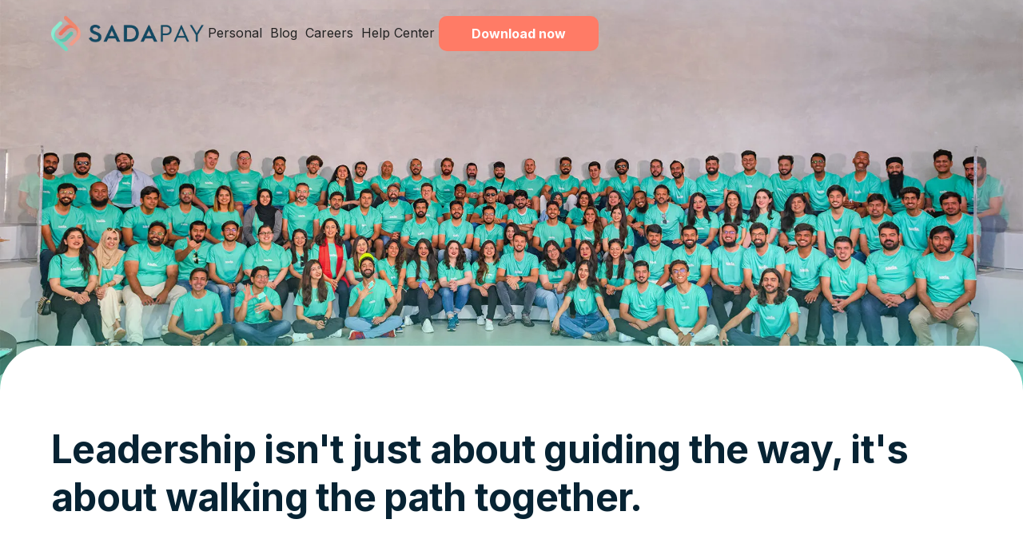

--- FILE ---
content_type: text/html
request_url: https://sadapay.pk/our-leadership
body_size: 8472
content:
<!DOCTYPE html><!-- This site was created in Webflow. https://webflow.com --><!-- Last Published: Thu Nov 06 2025 08:04:49 GMT+0000 (Coordinated Universal Time) --><html data-wf-domain="sadapay.pk" data-wf-page="65969b9a1341b0c904d55045" data-wf-site="64fb2014abe05eccc8b38932"><head><meta charset="utf-8"/><title>Our Leadership</title><meta content="Discover the team driving SadaPay&#x27;s success and learn about our leaders&#x27; vision and commitment to exceptional financial services." name="description"/><meta content="Our Leadership" property="og:title"/><meta content="Discover the team driving SadaPay&#x27;s success and learn about our leaders&#x27; vision and commitment to exceptional financial services." property="og:description"/><meta content="Our Leadership" property="twitter:title"/><meta content="Discover the team driving SadaPay&#x27;s success and learn about our leaders&#x27; vision and commitment to exceptional financial services." property="twitter:description"/><meta property="og:type" content="website"/><meta content="summary_large_image" name="twitter:card"/><meta content="width=device-width, initial-scale=1" name="viewport"/><meta content="Webflow" name="generator"/><link href="https://cdn.prod.website-files.com/64fb2014abe05eccc8b38932/css/sadapay-landing-page.webflow.shared.04cd662d4.css" rel="stylesheet" type="text/css"/><link href="https://fonts.googleapis.com" rel="preconnect"/><link href="https://fonts.gstatic.com" rel="preconnect" crossorigin="anonymous"/><script src="https://ajax.googleapis.com/ajax/libs/webfont/1.6.26/webfont.js" type="text/javascript"></script><script type="text/javascript">WebFont.load({  google: {    families: ["Lato:100,100italic,300,300italic,400,400italic,700,700italic,900,900italic","Varela Round:400","Inter:100,200,300,regular,500,600,700,800,900","Noto Nastaliq Urdu:regular,500"]  }});</script><script type="text/javascript">!function(o,c){var n=c.documentElement,t=" w-mod-";n.className+=t+"js",("ontouchstart"in o||o.DocumentTouch&&c instanceof DocumentTouch)&&(n.className+=t+"touch")}(window,document);</script><link href="https://cdn.prod.website-files.com/64fb2014abe05eccc8b38932/6540f3e79e3bd81119c4694a_Website%20Favicon%2032x32.png" rel="shortcut icon" type="image/x-icon"/><link href="https://cdn.prod.website-files.com/64fb2014abe05eccc8b38932/6540f3ea147b8ad169e4d6ed_Website%20Favicon%20256x256.png" rel="apple-touch-icon"/><link href="https://www.sadapay.pk/our-leadership" rel="canonical"/><script async="" src="https://www.googletagmanager.com/gtag/js?id=G-W4NL14WR57"></script><script type="text/javascript">window.dataLayer = window.dataLayer || [];function gtag(){dataLayer.push(arguments);}gtag('js', new Date());gtag('set', 'developer_id.dZGVlNj', true);gtag('config', 'G-W4NL14WR57');</script><meta charset="UTF-8">

<!-- Google Tag Manager -->
<script>(function(w,d,s,l,i){w[l]=w[l]||[];w[l].push({'gtm.start':
new Date().getTime(),event:'gtm.js'});var f=d.getElementsByTagName(s)[0],
j=d.createElement(s),dl=l!='dataLayer'?'&l='+l:'';j.async=true;j.src=
'https://www.googletagmanager.com/gtm.js?id='+i+dl;f.parentNode.insertBefore(j,f);
})(window,document,'script','dataLayer','GTM-WVJ97BCX');</script>
<!-- End Google Tag Manager -->

<style>
  #loader-warp {
  	display: flex;
  }
</style>    <!-- Link Swiper's CSS -->
    <link rel="stylesheet" href="https://unpkg.com/swiper/swiper-bundle.min.css"/>
    <link href="
https://cdn.jsdelivr.net/npm/@splidejs/splide@4.1.4/dist/css/splide.min.css
" rel="stylesheet">

    <style>
    	.team-swiper .swiper-wrapper{
    transition-timing-function: linear;
}

.splide__pagination {
	display: none !important;
}

.splide__arrows {
	display: none !important;
}
    
    </style></head><body class="sada-body"><div class="page-wrapper"><div class="navbar-main-wrap"><div data-animation="over-right" class="navbar w-nav" data-easing2="ease-in-quart" data-easing="ease-in-quart" data-collapse="medium" data-w-id="0475a4dd-4c76-9ea9-03e1-c45cac6e9fc2" role="banner" data-no-scroll="1" data-duration="500" data-doc-height="1"><div class="container-2 w-container"><div class="menu-wrapper"><a href="/" class="brand w-nav-brand"><img src="https://cdn.prod.website-files.com/64fb2014abe05eccc8b38932/65145ff65fa97ff938c3c46f_Full.webp" loading="lazy" width="191" alt="" class="logo-head"/></a><nav role="navigation" class="nav-menu w-nav-menu"><div class="div-block-25"><a href="/" class="nav-link link-global w-nav-link">Personal</a><a href="#" class="nav-link link-global remit w-nav-link">Remittance</a><a href="/blog" class="nav-link link-global w-nav-link">Blog</a><a href="/careers" class="nav-link link-global w-nav-link">Careers</a><a href="https://help.sadapay.pk/en/" class="nav-link link-global w-nav-link">Help Center</a></div><div class="mob-btn btnsmall"><a id="redirect" data-w-id="da055e4c-1b60-b97c-1063-c8ba722b0450" href="https://invite.sadapay.pk/OaEaJ9QVcEb" class="btn-glbal header-btn btn-small btn-track download w-inline-block"><div class="bgs"></div><div class="hover-a"></div><h1 class="heading-2 small">Download now</h1></a></div></nav><div class="menu-button nav-menu-btn w-nav-button"><div data-is-ix2-target="1" class="lottie-animation-7" data-w-id="0475a4dd-4c76-9ea9-03e1-c45cac6e9fda" data-animation-type="lottie" data-src="https://cdn.prod.website-files.com/64fb2014abe05eccc8b38932/65faf6732d4eb30e362fae2c_menu.json" data-loop="0" data-direction="1" data-autoplay="0" data-renderer="svg" data-default-duration="0.5" data-duration="0" data-ix2-initial-state="0"></div></div></div></div></div></div><section class="sada-leader-hero"><div class="w-layout-blockcontainer container-hero w-container"><div class="leader-hero-spacer"></div></div></section><div class="team-section"><div class="w-layout-blockcontainer sada-container-global w-container"><div class="text-wrapper-s"><h1 class="heading-5">We’re on a mission to make <span class="team-span">money so simple</span>, that any other way becomes unthinkable. If you want to help us pave a brighter financial future for Pakistan, we want to hear from you!</h1></div><div class="text-wrapper-s-copy"><h1 class="heading-5"><strong>Leadership isn&#x27;t just about guiding the way, it&#x27;s about walking the path together.<br/><br/></strong>Here are some of the exceptional leaders shaping our world class culture.<br/></h1></div><div class="text-wrap-meet-leadership"><h1 class="heading-medium team-lead-head">Meet our leadership team</h1></div></div></div><div class="swiper-team-section-laptop"><div class="splide splide-1"><div id="splide-track" class="splide__track"><ul role="list" class="splide__list"><li class="splide__slide team-slide"><a href="https://www.linkedin.com/in/omersalimullah/" target="_blank" class="link-block-8 w-inline-block"><div class="sada-slide-team-wrao kitrs"><div class="content-details-team"><h1 class="heading-medium head-small-text">Omer Salimullah</h1><h1 class="para-global para-small light-para">Acting CEO</h1></div></div><img src="https://cdn.prod.website-files.com/64fb2014abe05eccc8b38932/68f5cd62c205a65075755e99_1%20(1).png" loading="lazy" sizes="(max-width: 479px) 100vw, (max-width: 767px) 95vw, (max-width: 1125px) 96vw, 1080px" srcset="https://cdn.prod.website-files.com/64fb2014abe05eccc8b38932/68f5cd62c205a65075755e99_1%20(1)-p-500.png 500w, https://cdn.prod.website-files.com/64fb2014abe05eccc8b38932/68f5cd62c205a65075755e99_1%20(1)-p-800.png 800w, https://cdn.prod.website-files.com/64fb2014abe05eccc8b38932/68f5cd62c205a65075755e99_1%20(1).png 1080w" alt="" class="image-174"/></a></li><li class="splide__slide team-slide"><a href="https://www.linkedin.com/in/ztash" target="_blank" class="link-block-8 w-inline-block"><div class="sada-slide-team-wrao zainab"><div class="content-details-team"><h1 class="heading-medium head-small-text">Zainab Samantash</h1><h1 class="para-global para-small light-para"> Head of Legal</h1></div></div><img src="https://cdn.prod.website-files.com/64fb2014abe05eccc8b38932/68f5cd73890bdb5a7ea9e1ae_2.png" loading="lazy" sizes="(max-width: 479px) 100vw, (max-width: 767px) 95vw, (max-width: 1125px) 96vw, 1080px" srcset="https://cdn.prod.website-files.com/64fb2014abe05eccc8b38932/68f5cd73890bdb5a7ea9e1ae_2-p-500.png 500w, https://cdn.prod.website-files.com/64fb2014abe05eccc8b38932/68f5cd73890bdb5a7ea9e1ae_2-p-800.png 800w, https://cdn.prod.website-files.com/64fb2014abe05eccc8b38932/68f5cd73890bdb5a7ea9e1ae_2.png 1080w" alt="" class="image-174"/></a></li><li class="splide__slide team-slide"><a href="https://www.linkedin.com/in/maryum-zaidi-0595b4138" target="_blank" class="link-block-8 w-inline-block"><div class="sada-slide-team-wrao maryam"><div class="content-details-team"><h1 class="heading-medium head-small-text">Maryum Zahid</h1><h1 class="para-global para-small light-para">VP of People and Culture</h1></div></div><img src="https://cdn.prod.website-files.com/64fb2014abe05eccc8b38932/68f5cdabaa98c1dc46972512_5.png" loading="lazy" sizes="(max-width: 479px) 100vw, (max-width: 767px) 95vw, (max-width: 1125px) 96vw, 1080px" srcset="https://cdn.prod.website-files.com/64fb2014abe05eccc8b38932/68f5cdabaa98c1dc46972512_5-p-500.png 500w, https://cdn.prod.website-files.com/64fb2014abe05eccc8b38932/68f5cdabaa98c1dc46972512_5-p-800.png 800w, https://cdn.prod.website-files.com/64fb2014abe05eccc8b38932/68f5cdabaa98c1dc46972512_5.png 1080w" alt="" class="image-174"/></a></li><li class="splide__slide team-slide"><a href="https://www.linkedin.com/in/ahmed-zia-aca-acca-master-s-economics-a5925b129/" target="_blank" class="link-block-18 w-inline-block"><div class="sada-slide-team-wrao ahad _02 s"><div class="content-details-team"><h1 class="heading-medium head-small-text">Ahmed Zia</h1><h1 class="para-global para-small light-para">Head of Risk and Compliance</h1></div></div><img src="https://cdn.prod.website-files.com/64fb2014abe05eccc8b38932/68f5cdab75c4cb29c5e67b2d_4.png" loading="lazy" sizes="(max-width: 479px) 100vw, (max-width: 767px) 95vw, (max-width: 1125px) 96vw, 1080px" srcset="https://cdn.prod.website-files.com/64fb2014abe05eccc8b38932/68f5cdab75c4cb29c5e67b2d_4-p-500.png 500w, https://cdn.prod.website-files.com/64fb2014abe05eccc8b38932/68f5cdab75c4cb29c5e67b2d_4-p-800.png 800w, https://cdn.prod.website-files.com/64fb2014abe05eccc8b38932/68f5cdab75c4cb29c5e67b2d_4.png 1080w" alt="" class="image-174"/></a></li></ul></div></div><div class="splide splide-2"><div id="splide-track" class="splide__track"><ul role="list" class="splide__list"><li class="splide__slide team-slide"><a href="https://www.linkedin.com/in/farrukhamlani" target="_blank" class="link-block-8 w-inline-block"><div class="sada-slide-team-wrao zia"><div class="content-details-team"><h1 class="heading-medium head-small-text">Zia Ur Rehman</h1><h1 class="para-global para-small light-para">Head of Taxation</h1></div></div><img src="https://cdn.prod.website-files.com/64fb2014abe05eccc8b38932/68f5cd87f5e27294ee1268f1_3.png" loading="lazy" sizes="(max-width: 479px) 100vw, (max-width: 767px) 95vw, (max-width: 1125px) 96vw, 1080px" srcset="https://cdn.prod.website-files.com/64fb2014abe05eccc8b38932/68f5cd87f5e27294ee1268f1_3-p-500.png 500w, https://cdn.prod.website-files.com/64fb2014abe05eccc8b38932/68f5cd87f5e27294ee1268f1_3-p-800.png 800w, https://cdn.prod.website-files.com/64fb2014abe05eccc8b38932/68f5cd87f5e27294ee1268f1_3.png 1080w" alt="" class="image-174"/></a></li><li class="splide__slide team-slide"><a href="https://www.linkedin.com/in/ahad-javaid-a7b37572/" target="_blank" class="link-block-18 w-inline-block"><div class="sada-slide-team-wrao ahad _02 amees"><div class="content-details-team"><h1 class="heading-medium head-small-text">Anees Butt</h1><h1 class="para-global para-small light-para">Head of Information Technology</h1></div></div><img src="https://cdn.prod.website-files.com/64fb2014abe05eccc8b38932/68f5cdaad78f86a8e546c8c4_6.png" loading="lazy" sizes="(max-width: 479px) 100vw, (max-width: 767px) 95vw, (max-width: 1125px) 96vw, 1080px" srcset="https://cdn.prod.website-files.com/64fb2014abe05eccc8b38932/68f5cdaad78f86a8e546c8c4_6-p-500.png 500w, https://cdn.prod.website-files.com/64fb2014abe05eccc8b38932/68f5cdaad78f86a8e546c8c4_6-p-800.png 800w, https://cdn.prod.website-files.com/64fb2014abe05eccc8b38932/68f5cdaad78f86a8e546c8c4_6.png 1080w" alt="" class="image-174"/></a></li><li class="splide__slide team-slide"><a href="https://www.linkedin.com/in/sammarzk5/" target="_blank" class="link-block-18 w-inline-block"><div class="sada-slide-team-wrao ahad _02 rayan"><div class="content-details-team"><h1 class="heading-medium head-small-text">Rayan Nasir</h1><h1 class="para-global para-small light-para">Head of Customer Experience</h1></div></div><img src="https://cdn.prod.website-files.com/64fb2014abe05eccc8b38932/68f5cdde1df577c3ea3860d3_7.png" loading="lazy" sizes="(max-width: 479px) 100vw, (max-width: 767px) 95vw, (max-width: 1125px) 96vw, 1080px" srcset="https://cdn.prod.website-files.com/64fb2014abe05eccc8b38932/68f5cdde1df577c3ea3860d3_7-p-500.png 500w, https://cdn.prod.website-files.com/64fb2014abe05eccc8b38932/68f5cdde1df577c3ea3860d3_7-p-800.png 800w, https://cdn.prod.website-files.com/64fb2014abe05eccc8b38932/68f5cdde1df577c3ea3860d3_7.png 1080w" alt="" class="image-174"/></a></li><li class="splide__slide team-slide"><a href="https://www.linkedin.com/in/syed-saad-haider-fcca-73371644/" target="_blank" class="link-block-18 w-inline-block"><div class="sada-slide-team-wrao ahad"><div class="content-details-team"><h1 class="heading-medium head-small-text">Ahad Javaid</h1><h1 class="para-global para-small light-para">Head of Settlements and Disputes</h1></div></div><img src="https://cdn.prod.website-files.com/64fb2014abe05eccc8b38932/68f5cdab68fa1d68f7950fb2_8.png" loading="lazy" sizes="(max-width: 479px) 100vw, (max-width: 767px) 95vw, (max-width: 1125px) 96vw, 1080px" srcset="https://cdn.prod.website-files.com/64fb2014abe05eccc8b38932/68f5cdab68fa1d68f7950fb2_8-p-500.png 500w, https://cdn.prod.website-files.com/64fb2014abe05eccc8b38932/68f5cdab68fa1d68f7950fb2_8-p-800.png 800w, https://cdn.prod.website-files.com/64fb2014abe05eccc8b38932/68f5cdab68fa1d68f7950fb2_8.png 1080w" alt="" class="image-174"/></a></li></ul></div></div><div class="splide splide-3"><div id="splide-track" class="splide__track"><ul role="list" class="splide__list"><li class="splide__slide team-slide"><a href="https://www.linkedin.com/in/muhammad-khalil-46387b18/" target="_blank" class="link-block-16 w-inline-block"><div class="sada-slide-team-wrao khalil"><div class="content-details-team"><h1 class="heading-medium head-small-text">Muhammad Khalil</h1><h1 class="para-global para-small light-para">Head of Internal Audit</h1></div></div></a></li><li class="splide__slide team-slide"><a href="https://www.linkedin.com/in/asad-amjad-28a28050/" target="_blank" class="link-block-17 w-inline-block"><div class="sada-slide-team-wrao asadamjad"><div class="content-details-team"><h1 class="heading-medium head-small-text">Asad Amjad</h1><h1 class="para-global para-small light-para">Head of Marketing</h1></div></div></a></li><li class="splide__slide team-slide"><a href="https://www.linkedin.com/in/ahad-javaid-a7b37572/" target="_blank" class="link-block-18 w-inline-block"><div class="sada-slide-team-wrao ahad"><div class="content-details-team"><h1 class="heading-medium head-small-text">Ahad</h1><h1 class="para-global para-small light-para">Head of Settlements</h1></div></div></a></li><li class="splide__slide team-slide"><a href="https://pk.linkedin.com/company/sadapay" target="_blank" class="link-block-19 w-inline-block"><div class="sada-slide-team-wrao follow"><h1 class="heading-medium meet-team">Meet the rest of our team on LinkedIn</h1></div></a></li></ul></div></div><div class="mob-btn-review"><a id="redirect" data-w-id="16433330-9361-e863-8045-2a986d1a8ab5" href="https://www.linkedin.com/company/sadapay/" target="_blank" class="btn-glbal-review header-btn w-inline-block"><div class="bgs"></div><div class="hover-a"></div><h1 class="heading-2">Follow us on LinkedIn</h1></a></div></div><div class="swiper-team-section"><div class="splide splide-1"><div id="splide-track" class="splide__track"><ul role="list" class="splide__list"><li class="splide__slide team-slide"><div class="sada-slide-team-wrao brandon"><div class="content-details-team"><h1 class="heading-medium head-small-text">Brandon Timinsky</h1><h1 class="para-global para-small light-para">Founder &amp; CEO, Executive Director</h1></div></div></li><li class="splide__slide team-slide"><div class="sada-slide-team-wrao kitrs"><div class="content-details-team"><h1 class="heading-medium head-small-text">Omer Salimullah</h1><h1 class="para-global para-small light-para">Chief Operating Officer</h1></div></div></li><li class="splide__slide team-slide"><div class="sada-slide-team-wrao john"><div class="content-details-team"><h1 class="heading-medium head-small-text">Jon Sheppard</h1><h1 class="para-global para-small light-para">CTO &amp; Executive Director</h1></div></div></li><li class="splide__slide team-slide"><div class="sada-slide-team-wrao tayseer"><div class="content-details-team"><h1 class="heading-medium head-small-text">Tayseer Ali</h1><h1 class="para-global para-small light-para">Chief Operating Officer</h1></div></div></li><li class="splide__slide team-slide"><div class="sada-slide-team-wrao saadali"><div class="content-details-team"><h1 class="heading-medium head-small-text">Saad Ali</h1><h1 class="para-global para-small light-para">Financial Controller</h1></div></div></li></ul></div></div><div class="splide splide-2"><div id="splide-track" class="splide__track"><ul role="list" class="splide__list"><li class="splide__slide team-slide"><div class="sada-slide-team-wrao zainab"><div class="content-details-team"><h1 class="heading-medium head-small-text">Zainab Samantash</h1><h1 class="para-global para-small light-para">Head of Legal</h1></div></div></li><li class="splide__slide team-slide"><div class="sada-slide-team-wrao eli"><div class="content-details-team"><h1 class="heading-medium head-small-text">Eli</h1><h1 class="para-global para-small light-para">Head of Engineering</h1></div></div></li><li class="splide__slide team-slide"><div class="sada-slide-team-wrao ahad"><div class="content-details-team"><h1 class="heading-medium head-small-text">Ahad</h1><h1 class="para-global para-small light-para">Head of Settlements</h1></div></div></li><li class="splide__slide team-slide"><div class="sada-slide-team-wrao maryam"><div class="content-details-team"><h1 class="heading-medium head-small-text">Maryum Zahid</h1><h1 class="para-global para-small light-para">VP of People &amp; Culture</h1></div></div></li><li class="splide__slide team-slide"><div class="sada-slide-team-wrao omer-copy"><div class="content-details-team"><h1 class="heading-medium head-small-text">Omar Qureshi</h1><h1 class="para-global para-small light-para">Creative Director</h1></div></div></li><li class="splide__slide team-slide"><div class="sada-slide-team-wrao miguel"><div class="content-details-team"><h1 class="heading-medium head-small-text">Miguel Monteiro</h1><h1 class="para-global para-small light-para">Head of Risk and Fraud</h1></div></div></li><li class="splide__slide team-slide"><div class="sada-slide-team-wrao asadamjad"><div class="content-details-team"><h1 class="heading-medium head-small-text">Asad Amjad</h1><h1 class="para-global para-small light-para">Head of Marketing</h1></div></div></li><li class="splide__slide team-slide"><div class="sada-slide-team-wrao khalil"><div class="content-details-team"><h1 class="heading-medium head-small-text">Muhammad Khalil</h1><h1 class="para-global para-small light-para">Head of Internal Audit</h1></div></div></li><li class="splide__slide team-slide"><div class="sada-slide-team-wrao follow"><h1 class="heading-medium meet-team">Meet the rest of our team on LinkedIn</h1></div></li></ul></div></div></div><div class="cta-team-section"><div class="sada-container-global"><div data-w-id="714e6369-adac-bd55-c0b2-904ebf3fe722" style="-webkit-transform:translate3d(0, 44px, 0) scale3d(1, 1, 1) rotateX(0) rotateY(0) rotateZ(0) skew(0, 0);-moz-transform:translate3d(0, 44px, 0) scale3d(1, 1, 1) rotateX(0) rotateY(0) rotateZ(0) skew(0, 0);-ms-transform:translate3d(0, 44px, 0) scale3d(1, 1, 1) rotateX(0) rotateY(0) rotateZ(0) skew(0, 0);transform:translate3d(0, 44px, 0) scale3d(1, 1, 1) rotateX(0) rotateY(0) rotateZ(0) skew(0, 0);opacity:0" class="team-cta-wrapper-copy"><div class="team-content-wrapper-copy"><h1 class="heading-large text-color-white cta-text">We are hiring!</h1><div class="mob-btn"><a data-w-id="74b02033-9691-03c5-6b89-68ee0927249e" href="/careers" class="btn-glbal-team header-btn w-inline-block"><div class="bgs-biz"></div><div class="hover-a-biz"></div><h1 class="biz-head-team">See open positions</h1></a></div></div><img src="https://cdn.prod.website-files.com/64fb2014abe05eccc8b38932/65322d4b7fdd85bf659f8c6d_Globe%202.webp" loading="lazy" sizes="(max-width: 1345px) 100vw, 1345px" srcset="https://cdn.prod.website-files.com/64fb2014abe05eccc8b38932/65322d4b7fdd85bf659f8c6d_Globe%202-p-500.webp 500w, https://cdn.prod.website-files.com/64fb2014abe05eccc8b38932/65322d4b7fdd85bf659f8c6d_Globe%202-p-800.webp 800w, https://cdn.prod.website-files.com/64fb2014abe05eccc8b38932/65322d4b7fdd85bf659f8c6d_Globe%202-p-1080.webp 1080w, https://cdn.prod.website-files.com/64fb2014abe05eccc8b38932/65322d4b7fdd85bf659f8c6d_Globe%202.webp 1345w" alt="" class="image-111"/><img src="https://cdn.prod.website-files.com/64fb2014abe05eccc8b38932/65322d9b452d2d1702433312_Rocket%204%20(1).webp" loading="lazy" sizes="(max-width: 1214px) 100vw, 1214px" srcset="https://cdn.prod.website-files.com/64fb2014abe05eccc8b38932/65322d9b452d2d1702433312_Rocket%204%20(1)-p-500.webp 500w, https://cdn.prod.website-files.com/64fb2014abe05eccc8b38932/65322d9b452d2d1702433312_Rocket%204%20(1)-p-800.webp 800w, https://cdn.prod.website-files.com/64fb2014abe05eccc8b38932/65322d9b452d2d1702433312_Rocket%204%20(1)-p-1080.webp 1080w, https://cdn.prod.website-files.com/64fb2014abe05eccc8b38932/65322d9b452d2d1702433312_Rocket%204%20(1).webp 1214w" alt="" class="image-112"/></div></div></div><div class="sada-footer-component"><div class="sada-container-global"><div class="footer_cotent-wrapper"><div id="w-node-_042321e4-a4ac-2e02-9e07-c6e9d52908af-d52908ac" class="footer_logo-block"><div class="footer_logo"><a href="/" class="w-inline-block"><img src="https://cdn.prod.website-files.com/64fb2014abe05eccc8b38932/65145ff65fa97ff938c3c46f_Full.webp" loading="lazy" width="199" alt="" class="logo-footer"/></a></div><p class="text-size-tiny text-color-grey para-global para-footer">SadaPay is registered as Sadapay Private Limited with the Securities and Exchange Commission of Pakistan (No. 0136598), is regulated by the State Bank of Pakistan, and is a wholly-owned subsidiary of SadaPay Technologies Ltd., registered in the Dubai International Financial Center under commercial fintech license #3263.SadaPay Mastercard debit cards issued pursuant to a license by Mastercard Asia/Pacific Pte. Ltd.</p></div><div class="footer_left-content"><div class="w-layout-grid grid-3"><div class="footer_adresses-block"><h1 class="heading-style-h6 text-color-white heading-xxs">Offices</h1><div class="address_wrapper"><div class="address_title"><h1 class="heading-style-h6 text-color-white heading-xxs">SadaPay Head Office</h1></div><div class="text-size-tiny text-color-grey">Ufone Tower 1st Floor, Jinnah Avenue,<br/>Block F-7/1, Blue Area, Islamabad</div></div><div class="address_wrapper"><div class="address_title"><h1 class="heading-style-h6 text-color-white heading-xxs">SadaPay UAE Office</h1></div><div class="text-size-tiny text-color-grey">FinTech Hive, Gate Avenue, Zone D, Level 1, Dubai Int’l Financial Centre, PO Box 507211, Dubai, UAE</div></div><div class="address_wrapper"><div class="address_title"><h1 class="heading-style-h6 text-color-white heading-xxs">SadaPay UK Office</h1></div><div class="text-size-tiny text-color-grey">86-90 Paul Street London, EC2A 4NE, <br/>United Kingdom</div></div></div><div id="w-node-_042321e4-a4ac-2e02-9e07-c6e9d52908db-d52908ac" class="links-block_content"><h1 class="heading-style-h6 text-color-white heading-xxs">Links</h1><div class="links_wrapper"><a href="/contact" class="w-inline-block"><h1 class="heading-xxs footer-links">Contact Us</h1></a></div><div class="links_wrapper"><a href="/privacy" class="w-inline-block"><h1 class="heading-xxs footer-links">Privacy</h1></a></div><div class="links_wrapper"><a href="/soc" class="w-inline-block"><h1 class="heading-xxs footer-links">Schedule of Charges</h1></a></div><div class="links_wrapper urdu"><a href="/terms" class="w-inline-block"><h1 class="heading-xxs footer-links">Terms &amp; Conditions</h1></a><a href="/privacy-policy-urdu" class="w-inline-block"><h1 class="heading-xxs footer-links"><strong>شرائط و ضوابط</strong></h1></a></div><div class="links_wrapper"><a href="/our-leadership" aria-current="page" class="w-inline-block w--current"><h1 class="heading-xxs footer-links">Our Leadership</h1></a></div><div class="links_wrapper"><a href="/complaint-resolution" class="w-inline-block"><h1 class="heading-xxs footer-links">Complaints &amp; Disputes</h1></a></div></div><div class="links-block_social"><div class="follow-us"><h1 class="heading-style-h6 text-color-white heading-xxs">Follow us</h1><div class="follow-us_icons"><a href="https://www.facebook.com/sadapaypk/" target="_blank" class="icon w-inline-block"><img src="https://cdn.prod.website-files.com/64fb2014abe05eccc8b38932/651ee950d966b69fb49e491d_Vector(1).webp" loading="lazy" width="27" alt="" class="image-58 image-size"/></a><a href="https://www.linkedin.com/company/sadapay/" target="_blank" class="w-inline-block"><div class="icon"><img src="https://cdn.prod.website-files.com/64fb2014abe05eccc8b38932/651ee94f819bbe057a4b95e6_Vector-1.webp" loading="lazy" alt="" class="image-59"/></div></a><a href="https://www.instagram.com/sadapay/" target="_blank" class="w-inline-block"><div class="icon"><img src="https://cdn.prod.website-files.com/64fb2014abe05eccc8b38932/651ee9509e2ae9f5c50ea0a2_Vector-2.webp" loading="lazy" alt="" class="image-60"/></div></a><a href="https://twitter.com/sadapaypk" target="_blank" class="w-inline-block"><div class="icon"><img src="https://cdn.prod.website-files.com/64fb2014abe05eccc8b38932/651ee950c73864e085296e63_Vector-3.webp" loading="lazy" alt="" class="image-61"/></div></a></div></div><div class="download"><h1 class="heading-style-h6 text-color-white heading-xxs">Download</h1><div class="download_buttons"><a href="https://apps.apple.com/pk/app/sadapay/id1543848524" target="_blank" class="btn-track w-inline-block"><img src="https://cdn.prod.website-files.com/64fb2014abe05eccc8b38932/6509432f36f849eacdbfa560_App%20Store.svg" loading="lazy" width="189" alt="" class="app-icon-image"/></a><a href="https://play.google.com/store/apps/details?id=com.sadapay.app" target="_blank" class="btn-track w-inline-block"><img src="https://cdn.prod.website-files.com/64fb2014abe05eccc8b38932/650943453d6fd038746255c8_play.svg" loading="lazy" width="189" alt="" class="app-icon-image"/></a></div></div></div><div class="footer_adresses-block-mobile"><h1 class="heading-style-h6 text-color-white heading-xxs">Offices</h1><div class="faq-wrapper w-container"><div data-ix="fade-up-1" class="accordion js-accordion"><div class="accordion__item js-accordion-item active"><div class="accordion-header js-accordion-header"><h1 class="heading-style-h6 text-color-white heading-xxs">SadaPay Head Office</h1><img src="https://cdn.prod.website-files.com/64fb2014abe05eccc8b38932/651ee513deb9fb4cede90208_chev.svg" loading="lazy" alt="" class="js-accordion-icon active"/></div><div data-ix="hide-on-load" class="accordion-body js-accordion-body"><div class="text-size-tiny text-color-grey">Ufone Tower 9th Floor, Jinnah Avenue, Block F-7/1, Blue Area, Islamabad</div></div></div><div class="accordion__item js-accordion-item"><div class="accordion-header js-accordion-header"><h1 class="heading-style-h6 text-color-white heading-xxs">SadaPay UAE Office</h1><img src="https://cdn.prod.website-files.com/64fb2014abe05eccc8b38932/651ee513deb9fb4cede90208_chev.svg" loading="lazy" alt="" class="js-accordion-icon"/></div><div data-ix="hide-on-load" class="accordion-body js-accordion-body"><div class="text-size-tiny text-color-grey">FinTech Hive, Gate Avenue, Zone D, Level 1,  Dubai Int’l Financial Centre, PO Box 507211, Dubai, UAE</div></div></div><div class="accordion__item js-accordion-item"><div class="accordion-header js-accordion-header"><h1 class="heading-style-h6 text-color-white heading-xxs">SadaPay UK Office</h1><img src="https://cdn.prod.website-files.com/64fb2014abe05eccc8b38932/651ee513deb9fb4cede90208_chev.svg" loading="lazy" alt="" class="js-accordion-icon"/></div><div data-ix="hide-on-load" class="accordion-body js-accordion-body"><div class="text-size-tiny text-color-grey">86-90 Paul Street London, EC2A 4NE, United Kingdom</div></div></div></div></div></div></div></div></div></div></div></div><div id="loader-warp" class="loader-warp"><div id="loader-img" class="loading-wrap"><div class="lottie-animation-2" data-w-id="3451c706-b27e-4f3a-88f9-3b98814bb94c" data-animation-type="lottie" data-src="https://cdn.prod.website-files.com/64fb2014abe05eccc8b38932/653950701732c42167373d37_SADAPAY%20LOGO%20-%20JSON.json" data-loop="1" data-direction="1" data-autoplay="1" data-is-ix2-target="0" data-renderer="svg" data-default-duration="6.8" data-duration="0"></div></div></div><script src="https://d3e54v103j8qbb.cloudfront.net/js/jquery-3.5.1.min.dc5e7f18c8.js?site=64fb2014abe05eccc8b38932" type="text/javascript" integrity="sha256-9/aliU8dGd2tb6OSsuzixeV4y/faTqgFtohetphbbj0=" crossorigin="anonymous"></script><script src="https://cdn.prod.website-files.com/64fb2014abe05eccc8b38932/js/webflow.schunk.57d5559d2f0cd9f8.js" type="text/javascript"></script><script src="https://cdn.prod.website-files.com/64fb2014abe05eccc8b38932/js/webflow.schunk.a4bade30bf693c80.js" type="text/javascript"></script><script src="https://cdn.prod.website-files.com/64fb2014abe05eccc8b38932/js/webflow.45f40197.37abc3ea3eaf1396.js" type="text/javascript"></script><!-- Google Tag Manager (noscript) -->
<noscript><iframe src="https://www.googletagmanager.com/ns.html?id=GTM-WVJ97BCX"
height="0" width="0" style="display:none;visibility:hidden"></iframe></noscript>
<!-- End Google Tag Manager (noscript) -->


<script src="https://ajax.googleapis.com/ajax/libs/jquery/3.7.1/jquery.min.js"></script>
<script>
  
  // Check if the current URL is sadapay.pk/dl-now
if (window.location.href === 'https://sadapay.pk/dl-now') {
  // Redirect to the new URL
  window.location.href = 'https://invite.sadapay.pk/OaEaJ9QVcEb';
}

  
//Accordion 

const accSettings = {
  speed: 300, // Animation speed
  oneOpen: true, // Close all other accordion items if true
  offsetAnchor: true, // Activate scroll to top for active item
  offsetFromTop: 180, // In pixels – Scroll to top at what distance
  scrollTopDelay: 400, // In Milliseconds – Delay before scroll to top 
  
  classes: {
  	accordion: 'js-accordion',
    header: 'js-accordion-header',
    item: 'js-accordion-item',
    body: 'js-accordion-body',
    icon: 'js-accordion-icon',
    active: 'active',
  }
};


const prefix = accSettings.classes

const accordion = (function(){
  const accordionElem = $(`.${prefix.accordion}`)
  const accordionHeader = accordionElem.find(`.${prefix.header}`)
  const accordionItem = $(`.${prefix.item}`)
  const accordionBody = $(`.${prefix.body}`)
  const accordionIcon = $(`.${prefix.icon}`)
  const activeClass = prefix.active
    
  return {
    // pass configurable object literal
    init: function(settings) {
      accordionHeader.on('click', function() {
        accordion.toggle($(this));
        if(accSettings.offsetAnchor) {
        	setTimeout(() => { 
        		$('html').animate({scrollTop: $(this).offset().top-accSettings.offsetFromTop}, accSettings.speed);
    			}, accSettings.scrollTopDelay);
        }
      });
      
      $.extend(accSettings, settings); 
      
      // ensure only one accordion is active if oneOpen is true
      if(settings.oneOpen && $(`.${prefix.item}.${activeClass}`).length > 1) {
        $(`.${prefix.item}.${activeClass}:not(:first)`).removeClass(activeClass).find(`.${prefix.header} > .${prefix.icon}`).removeClass(activeClass);
      }
      // reveal the active accordion bodies
      $(`.${prefix.item}.${activeClass}`).find(`> .${prefix.body}`).show();
      
    },
    
    toggle: function($this) {
      if(accSettings.oneOpen && $this[0] != $this.closest(accordionElem).find(`> .${prefix.item}.${activeClass} > .${prefix.header}`)[0]) {
        $this.closest(accordionElem).find(`> .${prefix.item}`).removeClass(activeClass).find(accordionBody).slideUp(accSettings.speed);
        $this.closest(accordionElem).find(`> .${prefix.item}`).find(`> .${prefix.header} > .${prefix.icon}`).removeClass(activeClass);
      }
      
      // show/hide the clicked accordion item
      $this.closest(accordionItem).toggleClass(`${activeClass}`).find(`> .${prefix.header} > .${prefix.icon}`).toggleClass(activeClass);
      $this.next().stop().slideToggle(accSettings.speed);
    }
  }
})();

$(document).ready(function(){
  accordion.init(accSettings);
});
  
  $(function() {  
  $('.sada-slide-wrap')
    .on('mouseenter', function(e) {
			var parentOffset = $(this).offset(),
      		relX = e.pageX - parentOffset.left,
      		relY = e.pageY - parentOffset.top;
			$(this).find('.hover-a').css({top:relY, left:relX})
    })
    .on('mouseout', function(e) {
			var parentOffset = $(this).offset(),
      		relX = e.pageX - parentOffset.left,
      		relY = e.pageY - parentOffset.top;
    	$(this).find('.hover-a').css({top:relY, left:relX})
    });
  $('[href=#]').click(function(){return false});
});
  
  
  $(window).on('load', function() { // makes sure the whole site is loaded 
  $('#loader-img').fadeOut(); // will first fade out the loading animation 
  $('#loader-warp').delay(350).fadeOut('slow'); // will fade out the white DIV that covers the website. 
  $('body').delay(350).css({'overflow':'visible'});
})
  
  
  
   
</script> <!-- Swiper JS -->
    <script src="https://unpkg.com/swiper/swiper-bundle.min.js"></script>
    <script src="
https://cdn.jsdelivr.net/npm/@splidejs/splide-extension-auto-scroll@0.5.3/dist/js/splide-extension-auto-scroll.min.js
"></script>
<script src="
https://cdn.jsdelivr.net/npm/@splidejs/splide@4.1.4/dist/js/splide.min.js
"></script>


    <!-- Initialize Swiper -->
    <script>
    
    document.addEventListener('DOMContentLoaded', function () {
  new Splide('.splide-1', {
    type   : 'loop',
    autoWidth: 'true',
    drag   : 'free',
    focus  : 'center',
    gap: 40,
    perPage: 1,
    pagination: 'false',
    arrows: 'false',
    autoScroll: {
      speed: 0.5,
    },
      breakpoints: {
				991: {
      gap: 20,
      },
    
    640: {
      gap: 20,
      },
		}
  }).mount( window.splide.Extensions );
});

    document.addEventListener('DOMContentLoaded', function () {
  new Splide('.splide-2', {
    type   : 'loop',
    autoWidth: 'true',
    drag   : 'free',
    focus  : 'center',
    gap: 40,
    perPage: 1,
    pagination: 'false',
    arrow: 'false',
    autoScroll: {
      speed: -0.5,
    },
      breakpoints: {
				991: {
      gap: 20,
      },
    
    640: {
      gap: 20,
      },
		}
  }).mount( window.splide.Extensions );
});

    document.addEventListener('DOMContentLoaded', function () {
  new Splide('.splide-3', {
    type   : 'loop',
    autoWidth: 'true',
    drag   : 'free',
    focus  : 'center',
    gap: 40,
    perPage: 1,
    pagination: 'false',
    arrow: 'false',
    autoScroll: {
      speed: 1,
    },
      breakpoints: {
				991: {
      gap: 20,
      },
    
    640: {
      gap: 20,
      },
		}
  }).mount( window.splide.Extensions );
});

$(function() {  
  $('.btn-glbal-team')
    .on('mouseenter', function(e) {
			var parentOffset = $(this).offset(),
      		relX = e.pageX - parentOffset.left,
      		relY = e.pageY - parentOffset.top;
			$(this).find('.hover-a').css({top:relY, left:relX})
    })
    .on('mouseout', function(e) {
			var parentOffset = $(this).offset(),
      		relX = e.pageX - parentOffset.left,
      		relY = e.pageY - parentOffset.top;
    	$(this).find('.hover-a-biz').css({top:relY, left:relX})
    });
  $('[href=#]').click(function(){return false});
});

	$(function() {  
  $('.btn-glbal-review')
    .on('mouseenter', function(e) {
			var parentOffset = $(this).offset(),
      		relX = e.pageX - parentOffset.left,
      		relY = e.pageY - parentOffset.top;
			$(this).find('.hover-a').css({top:relY, left:relX})
    })
    .on('mouseout', function(e) {
			var parentOffset = $(this).offset(),
      		relX = e.pageX - parentOffset.left,
      		relY = e.pageY - parentOffset.top;
    	$(this).find('.hover-a').css({top:relY, left:relX})
    });
  $('[href=#]').click(function(){return false});

});

  
    
    </script></body></html>

--- FILE ---
content_type: text/css
request_url: https://cdn.prod.website-files.com/64fb2014abe05eccc8b38932/css/sadapay-landing-page.webflow.shared.04cd662d4.css
body_size: 74082
content:
html {
  -webkit-text-size-adjust: 100%;
  -ms-text-size-adjust: 100%;
  font-family: sans-serif;
}

body {
  margin: 0;
}

article, aside, details, figcaption, figure, footer, header, hgroup, main, menu, nav, section, summary {
  display: block;
}

audio, canvas, progress, video {
  vertical-align: baseline;
  display: inline-block;
}

audio:not([controls]) {
  height: 0;
  display: none;
}

[hidden], template {
  display: none;
}

a {
  background-color: #0000;
}

a:active, a:hover {
  outline: 0;
}

abbr[title] {
  border-bottom: 1px dotted;
}

b, strong {
  font-weight: bold;
}

dfn {
  font-style: italic;
}

h1 {
  margin: .67em 0;
  font-size: 2em;
}

mark {
  color: #000;
  background: #ff0;
}

small {
  font-size: 80%;
}

sub, sup {
  vertical-align: baseline;
  font-size: 75%;
  line-height: 0;
  position: relative;
}

sup {
  top: -.5em;
}

sub {
  bottom: -.25em;
}

img {
  border: 0;
}

svg:not(:root) {
  overflow: hidden;
}

hr {
  box-sizing: content-box;
  height: 0;
}

pre {
  overflow: auto;
}

code, kbd, pre, samp {
  font-family: monospace;
  font-size: 1em;
}

button, input, optgroup, select, textarea {
  color: inherit;
  font: inherit;
  margin: 0;
}

button {
  overflow: visible;
}

button, select {
  text-transform: none;
}

button, html input[type="button"], input[type="reset"] {
  -webkit-appearance: button;
  cursor: pointer;
}

button[disabled], html input[disabled] {
  cursor: default;
}

button::-moz-focus-inner, input::-moz-focus-inner {
  border: 0;
  padding: 0;
}

input {
  line-height: normal;
}

input[type="checkbox"], input[type="radio"] {
  box-sizing: border-box;
  padding: 0;
}

input[type="number"]::-webkit-inner-spin-button, input[type="number"]::-webkit-outer-spin-button {
  height: auto;
}

input[type="search"] {
  -webkit-appearance: none;
}

input[type="search"]::-webkit-search-cancel-button, input[type="search"]::-webkit-search-decoration {
  -webkit-appearance: none;
}

legend {
  border: 0;
  padding: 0;
}

textarea {
  overflow: auto;
}

optgroup {
  font-weight: bold;
}

table {
  border-collapse: collapse;
  border-spacing: 0;
}

td, th {
  padding: 0;
}

@font-face {
  font-family: webflow-icons;
  src: url("[data-uri]") format("truetype");
  font-weight: normal;
  font-style: normal;
}

[class^="w-icon-"], [class*=" w-icon-"] {
  speak: none;
  font-variant: normal;
  text-transform: none;
  -webkit-font-smoothing: antialiased;
  -moz-osx-font-smoothing: grayscale;
  font-style: normal;
  font-weight: normal;
  line-height: 1;
  font-family: webflow-icons !important;
}

.w-icon-slider-right:before {
  content: "";
}

.w-icon-slider-left:before {
  content: "";
}

.w-icon-nav-menu:before {
  content: "";
}

.w-icon-arrow-down:before, .w-icon-dropdown-toggle:before {
  content: "";
}

.w-icon-file-upload-remove:before {
  content: "";
}

.w-icon-file-upload-icon:before {
  content: "";
}

* {
  box-sizing: border-box;
}

html {
  height: 100%;
}

body {
  color: #333;
  background-color: #fff;
  min-height: 100%;
  margin: 0;
  font-family: Arial, sans-serif;
  font-size: 14px;
  line-height: 20px;
}

img {
  vertical-align: middle;
  max-width: 100%;
  display: inline-block;
}

html.w-mod-touch * {
  background-attachment: scroll !important;
}

.w-block {
  display: block;
}

.w-inline-block {
  max-width: 100%;
  display: inline-block;
}

.w-clearfix:before, .w-clearfix:after {
  content: " ";
  grid-area: 1 / 1 / 2 / 2;
  display: table;
}

.w-clearfix:after {
  clear: both;
}

.w-hidden {
  display: none;
}

.w-button {
  color: #fff;
  line-height: inherit;
  cursor: pointer;
  background-color: #3898ec;
  border: 0;
  border-radius: 0;
  padding: 9px 15px;
  text-decoration: none;
  display: inline-block;
}

input.w-button {
  -webkit-appearance: button;
}

html[data-w-dynpage] [data-w-cloak] {
  color: #0000 !important;
}

.w-code-block {
  margin: unset;
}

pre.w-code-block code {
  all: inherit;
}

.w-optimization {
  display: contents;
}

.w-webflow-badge, .w-webflow-badge > img {
  box-sizing: unset;
  width: unset;
  height: unset;
  max-height: unset;
  max-width: unset;
  min-height: unset;
  min-width: unset;
  margin: unset;
  padding: unset;
  float: unset;
  clear: unset;
  border: unset;
  border-radius: unset;
  background: unset;
  background-image: unset;
  background-position: unset;
  background-size: unset;
  background-repeat: unset;
  background-origin: unset;
  background-clip: unset;
  background-attachment: unset;
  background-color: unset;
  box-shadow: unset;
  transform: unset;
  direction: unset;
  font-family: unset;
  font-weight: unset;
  color: unset;
  font-size: unset;
  line-height: unset;
  font-style: unset;
  font-variant: unset;
  text-align: unset;
  letter-spacing: unset;
  -webkit-text-decoration: unset;
  text-decoration: unset;
  text-indent: unset;
  text-transform: unset;
  list-style-type: unset;
  text-shadow: unset;
  vertical-align: unset;
  cursor: unset;
  white-space: unset;
  word-break: unset;
  word-spacing: unset;
  word-wrap: unset;
  transition: unset;
}

.w-webflow-badge {
  white-space: nowrap;
  cursor: pointer;
  box-shadow: 0 0 0 1px #0000001a, 0 1px 3px #0000001a;
  visibility: visible !important;
  opacity: 1 !important;
  z-index: 2147483647 !important;
  color: #aaadb0 !important;
  overflow: unset !important;
  background-color: #fff !important;
  border-radius: 3px !important;
  width: auto !important;
  height: auto !important;
  margin: 0 !important;
  padding: 6px !important;
  font-size: 12px !important;
  line-height: 14px !important;
  text-decoration: none !important;
  display: inline-block !important;
  position: fixed !important;
  inset: auto 12px 12px auto !important;
  transform: none !important;
}

.w-webflow-badge > img {
  position: unset;
  visibility: unset !important;
  opacity: 1 !important;
  vertical-align: middle !important;
  display: inline-block !important;
}

h1, h2, h3, h4, h5, h6 {
  margin-bottom: 10px;
  font-weight: bold;
}

h1 {
  margin-top: 20px;
  font-size: 38px;
  line-height: 44px;
}

h2 {
  margin-top: 20px;
  font-size: 32px;
  line-height: 36px;
}

h3 {
  margin-top: 20px;
  font-size: 24px;
  line-height: 30px;
}

h4 {
  margin-top: 10px;
  font-size: 18px;
  line-height: 24px;
}

h5 {
  margin-top: 10px;
  font-size: 14px;
  line-height: 20px;
}

h6 {
  margin-top: 10px;
  font-size: 12px;
  line-height: 18px;
}

p {
  margin-top: 0;
  margin-bottom: 10px;
}

blockquote {
  border-left: 5px solid #e2e2e2;
  margin: 0 0 10px;
  padding: 10px 20px;
  font-size: 18px;
  line-height: 22px;
}

figure {
  margin: 0 0 10px;
}

ul, ol {
  margin-top: 0;
  margin-bottom: 10px;
  padding-left: 40px;
}

.w-list-unstyled {
  padding-left: 0;
  list-style: none;
}

.w-embed:before, .w-embed:after {
  content: " ";
  grid-area: 1 / 1 / 2 / 2;
  display: table;
}

.w-embed:after {
  clear: both;
}

.w-video {
  width: 100%;
  padding: 0;
  position: relative;
}

.w-video iframe, .w-video object, .w-video embed {
  border: none;
  width: 100%;
  height: 100%;
  position: absolute;
  top: 0;
  left: 0;
}

fieldset {
  border: 0;
  margin: 0;
  padding: 0;
}

button, [type="button"], [type="reset"] {
  cursor: pointer;
  -webkit-appearance: button;
  border: 0;
}

.w-form {
  margin: 0 0 15px;
}

.w-form-done {
  text-align: center;
  background-color: #ddd;
  padding: 20px;
  display: none;
}

.w-form-fail {
  background-color: #ffdede;
  margin-top: 10px;
  padding: 10px;
  display: none;
}

label {
  margin-bottom: 5px;
  font-weight: bold;
  display: block;
}

.w-input, .w-select {
  color: #333;
  vertical-align: middle;
  background-color: #fff;
  border: 1px solid #ccc;
  width: 100%;
  height: 38px;
  margin-bottom: 10px;
  padding: 8px 12px;
  font-size: 14px;
  line-height: 1.42857;
  display: block;
}

.w-input::placeholder, .w-select::placeholder {
  color: #999;
}

.w-input:focus, .w-select:focus {
  border-color: #3898ec;
  outline: 0;
}

.w-input[disabled], .w-select[disabled], .w-input[readonly], .w-select[readonly], fieldset[disabled] .w-input, fieldset[disabled] .w-select {
  cursor: not-allowed;
}

.w-input[disabled]:not(.w-input-disabled), .w-select[disabled]:not(.w-input-disabled), .w-input[readonly], .w-select[readonly], fieldset[disabled]:not(.w-input-disabled) .w-input, fieldset[disabled]:not(.w-input-disabled) .w-select {
  background-color: #eee;
}

textarea.w-input, textarea.w-select {
  height: auto;
}

.w-select {
  background-color: #f3f3f3;
}

.w-select[multiple] {
  height: auto;
}

.w-form-label {
  cursor: pointer;
  margin-bottom: 0;
  font-weight: normal;
  display: inline-block;
}

.w-radio {
  margin-bottom: 5px;
  padding-left: 20px;
  display: block;
}

.w-radio:before, .w-radio:after {
  content: " ";
  grid-area: 1 / 1 / 2 / 2;
  display: table;
}

.w-radio:after {
  clear: both;
}

.w-radio-input {
  float: left;
  margin: 3px 0 0 -20px;
  line-height: normal;
}

.w-file-upload {
  margin-bottom: 10px;
  display: block;
}

.w-file-upload-input {
  opacity: 0;
  z-index: -100;
  width: .1px;
  height: .1px;
  position: absolute;
  overflow: hidden;
}

.w-file-upload-default, .w-file-upload-uploading, .w-file-upload-success {
  color: #333;
  display: inline-block;
}

.w-file-upload-error {
  margin-top: 10px;
  display: block;
}

.w-file-upload-default.w-hidden, .w-file-upload-uploading.w-hidden, .w-file-upload-error.w-hidden, .w-file-upload-success.w-hidden {
  display: none;
}

.w-file-upload-uploading-btn {
  cursor: pointer;
  background-color: #fafafa;
  border: 1px solid #ccc;
  margin: 0;
  padding: 8px 12px;
  font-size: 14px;
  font-weight: normal;
  display: flex;
}

.w-file-upload-file {
  background-color: #fafafa;
  border: 1px solid #ccc;
  flex-grow: 1;
  justify-content: space-between;
  margin: 0;
  padding: 8px 9px 8px 11px;
  display: flex;
}

.w-file-upload-file-name {
  font-size: 14px;
  font-weight: normal;
  display: block;
}

.w-file-remove-link {
  cursor: pointer;
  width: auto;
  height: auto;
  margin-top: 3px;
  margin-left: 10px;
  padding: 3px;
  display: block;
}

.w-icon-file-upload-remove {
  margin: auto;
  font-size: 10px;
}

.w-file-upload-error-msg {
  color: #ea384c;
  padding: 2px 0;
  display: inline-block;
}

.w-file-upload-info {
  padding: 0 12px;
  line-height: 38px;
  display: inline-block;
}

.w-file-upload-label {
  cursor: pointer;
  background-color: #fafafa;
  border: 1px solid #ccc;
  margin: 0;
  padding: 8px 12px;
  font-size: 14px;
  font-weight: normal;
  display: inline-block;
}

.w-icon-file-upload-icon, .w-icon-file-upload-uploading {
  width: 20px;
  margin-right: 8px;
  display: inline-block;
}

.w-icon-file-upload-uploading {
  height: 20px;
}

.w-container {
  max-width: 940px;
  margin-left: auto;
  margin-right: auto;
}

.w-container:before, .w-container:after {
  content: " ";
  grid-area: 1 / 1 / 2 / 2;
  display: table;
}

.w-container:after {
  clear: both;
}

.w-container .w-row {
  margin-left: -10px;
  margin-right: -10px;
}

.w-row:before, .w-row:after {
  content: " ";
  grid-area: 1 / 1 / 2 / 2;
  display: table;
}

.w-row:after {
  clear: both;
}

.w-row .w-row {
  margin-left: 0;
  margin-right: 0;
}

.w-col {
  float: left;
  width: 100%;
  min-height: 1px;
  padding-left: 10px;
  padding-right: 10px;
  position: relative;
}

.w-col .w-col {
  padding-left: 0;
  padding-right: 0;
}

.w-col-1 {
  width: 8.33333%;
}

.w-col-2 {
  width: 16.6667%;
}

.w-col-3 {
  width: 25%;
}

.w-col-4 {
  width: 33.3333%;
}

.w-col-5 {
  width: 41.6667%;
}

.w-col-6 {
  width: 50%;
}

.w-col-7 {
  width: 58.3333%;
}

.w-col-8 {
  width: 66.6667%;
}

.w-col-9 {
  width: 75%;
}

.w-col-10 {
  width: 83.3333%;
}

.w-col-11 {
  width: 91.6667%;
}

.w-col-12 {
  width: 100%;
}

.w-hidden-main {
  display: none !important;
}

@media screen and (max-width: 991px) {
  .w-container {
    max-width: 728px;
  }

  .w-hidden-main {
    display: inherit !important;
  }

  .w-hidden-medium {
    display: none !important;
  }

  .w-col-medium-1 {
    width: 8.33333%;
  }

  .w-col-medium-2 {
    width: 16.6667%;
  }

  .w-col-medium-3 {
    width: 25%;
  }

  .w-col-medium-4 {
    width: 33.3333%;
  }

  .w-col-medium-5 {
    width: 41.6667%;
  }

  .w-col-medium-6 {
    width: 50%;
  }

  .w-col-medium-7 {
    width: 58.3333%;
  }

  .w-col-medium-8 {
    width: 66.6667%;
  }

  .w-col-medium-9 {
    width: 75%;
  }

  .w-col-medium-10 {
    width: 83.3333%;
  }

  .w-col-medium-11 {
    width: 91.6667%;
  }

  .w-col-medium-12 {
    width: 100%;
  }

  .w-col-stack {
    width: 100%;
    left: auto;
    right: auto;
  }
}

@media screen and (max-width: 767px) {
  .w-hidden-main, .w-hidden-medium {
    display: inherit !important;
  }

  .w-hidden-small {
    display: none !important;
  }

  .w-row, .w-container .w-row {
    margin-left: 0;
    margin-right: 0;
  }

  .w-col {
    width: 100%;
    left: auto;
    right: auto;
  }

  .w-col-small-1 {
    width: 8.33333%;
  }

  .w-col-small-2 {
    width: 16.6667%;
  }

  .w-col-small-3 {
    width: 25%;
  }

  .w-col-small-4 {
    width: 33.3333%;
  }

  .w-col-small-5 {
    width: 41.6667%;
  }

  .w-col-small-6 {
    width: 50%;
  }

  .w-col-small-7 {
    width: 58.3333%;
  }

  .w-col-small-8 {
    width: 66.6667%;
  }

  .w-col-small-9 {
    width: 75%;
  }

  .w-col-small-10 {
    width: 83.3333%;
  }

  .w-col-small-11 {
    width: 91.6667%;
  }

  .w-col-small-12 {
    width: 100%;
  }
}

@media screen and (max-width: 479px) {
  .w-container {
    max-width: none;
  }

  .w-hidden-main, .w-hidden-medium, .w-hidden-small {
    display: inherit !important;
  }

  .w-hidden-tiny {
    display: none !important;
  }

  .w-col {
    width: 100%;
  }

  .w-col-tiny-1 {
    width: 8.33333%;
  }

  .w-col-tiny-2 {
    width: 16.6667%;
  }

  .w-col-tiny-3 {
    width: 25%;
  }

  .w-col-tiny-4 {
    width: 33.3333%;
  }

  .w-col-tiny-5 {
    width: 41.6667%;
  }

  .w-col-tiny-6 {
    width: 50%;
  }

  .w-col-tiny-7 {
    width: 58.3333%;
  }

  .w-col-tiny-8 {
    width: 66.6667%;
  }

  .w-col-tiny-9 {
    width: 75%;
  }

  .w-col-tiny-10 {
    width: 83.3333%;
  }

  .w-col-tiny-11 {
    width: 91.6667%;
  }

  .w-col-tiny-12 {
    width: 100%;
  }
}

.w-widget {
  position: relative;
}

.w-widget-map {
  width: 100%;
  height: 400px;
}

.w-widget-map label {
  width: auto;
  display: inline;
}

.w-widget-map img {
  max-width: inherit;
}

.w-widget-map .gm-style-iw {
  text-align: center;
}

.w-widget-map .gm-style-iw > button {
  display: none !important;
}

.w-widget-twitter {
  overflow: hidden;
}

.w-widget-twitter-count-shim {
  vertical-align: top;
  text-align: center;
  background: #fff;
  border: 1px solid #758696;
  border-radius: 3px;
  width: 28px;
  height: 20px;
  display: inline-block;
  position: relative;
}

.w-widget-twitter-count-shim * {
  pointer-events: none;
  -webkit-user-select: none;
  user-select: none;
}

.w-widget-twitter-count-shim .w-widget-twitter-count-inner {
  text-align: center;
  color: #999;
  font-family: serif;
  font-size: 15px;
  line-height: 12px;
  position: relative;
}

.w-widget-twitter-count-shim .w-widget-twitter-count-clear {
  display: block;
  position: relative;
}

.w-widget-twitter-count-shim.w--large {
  width: 36px;
  height: 28px;
}

.w-widget-twitter-count-shim.w--large .w-widget-twitter-count-inner {
  font-size: 18px;
  line-height: 18px;
}

.w-widget-twitter-count-shim:not(.w--vertical) {
  margin-left: 5px;
  margin-right: 8px;
}

.w-widget-twitter-count-shim:not(.w--vertical).w--large {
  margin-left: 6px;
}

.w-widget-twitter-count-shim:not(.w--vertical):before, .w-widget-twitter-count-shim:not(.w--vertical):after {
  content: " ";
  pointer-events: none;
  border: solid #0000;
  width: 0;
  height: 0;
  position: absolute;
  top: 50%;
  left: 0;
}

.w-widget-twitter-count-shim:not(.w--vertical):before {
  border-width: 4px;
  border-color: #75869600 #5d6c7b #75869600 #75869600;
  margin-top: -4px;
  margin-left: -9px;
}

.w-widget-twitter-count-shim:not(.w--vertical).w--large:before {
  border-width: 5px;
  margin-top: -5px;
  margin-left: -10px;
}

.w-widget-twitter-count-shim:not(.w--vertical):after {
  border-width: 4px;
  border-color: #fff0 #fff #fff0 #fff0;
  margin-top: -4px;
  margin-left: -8px;
}

.w-widget-twitter-count-shim:not(.w--vertical).w--large:after {
  border-width: 5px;
  margin-top: -5px;
  margin-left: -9px;
}

.w-widget-twitter-count-shim.w--vertical {
  width: 61px;
  height: 33px;
  margin-bottom: 8px;
}

.w-widget-twitter-count-shim.w--vertical:before, .w-widget-twitter-count-shim.w--vertical:after {
  content: " ";
  pointer-events: none;
  border: solid #0000;
  width: 0;
  height: 0;
  position: absolute;
  top: 100%;
  left: 50%;
}

.w-widget-twitter-count-shim.w--vertical:before {
  border-width: 5px;
  border-color: #5d6c7b #75869600 #75869600;
  margin-left: -5px;
}

.w-widget-twitter-count-shim.w--vertical:after {
  border-width: 4px;
  border-color: #fff #fff0 #fff0;
  margin-left: -4px;
}

.w-widget-twitter-count-shim.w--vertical .w-widget-twitter-count-inner {
  font-size: 18px;
  line-height: 22px;
}

.w-widget-twitter-count-shim.w--vertical.w--large {
  width: 76px;
}

.w-background-video {
  color: #fff;
  height: 500px;
  position: relative;
  overflow: hidden;
}

.w-background-video > video {
  object-fit: cover;
  z-index: -100;
  background-position: 50%;
  background-size: cover;
  width: 100%;
  height: 100%;
  margin: auto;
  position: absolute;
  inset: -100%;
}

.w-background-video > video::-webkit-media-controls-start-playback-button {
  -webkit-appearance: none;
  display: none !important;
}

.w-background-video--control {
  background-color: #0000;
  padding: 0;
  position: absolute;
  bottom: 1em;
  right: 1em;
}

.w-background-video--control > [hidden] {
  display: none !important;
}

.w-slider {
  text-align: center;
  clear: both;
  -webkit-tap-highlight-color: #0000;
  tap-highlight-color: #0000;
  background: #ddd;
  height: 300px;
  position: relative;
}

.w-slider-mask {
  z-index: 1;
  white-space: nowrap;
  height: 100%;
  display: block;
  position: relative;
  left: 0;
  right: 0;
  overflow: hidden;
}

.w-slide {
  vertical-align: top;
  white-space: normal;
  text-align: left;
  width: 100%;
  height: 100%;
  display: inline-block;
  position: relative;
}

.w-slider-nav {
  z-index: 2;
  text-align: center;
  -webkit-tap-highlight-color: #0000;
  tap-highlight-color: #0000;
  height: 40px;
  margin: auto;
  padding-top: 10px;
  position: absolute;
  inset: auto 0 0;
}

.w-slider-nav.w-round > div {
  border-radius: 100%;
}

.w-slider-nav.w-num > div {
  font-size: inherit;
  line-height: inherit;
  width: auto;
  height: auto;
  padding: .2em .5em;
}

.w-slider-nav.w-shadow > div {
  box-shadow: 0 0 3px #3336;
}

.w-slider-nav-invert {
  color: #fff;
}

.w-slider-nav-invert > div {
  background-color: #2226;
}

.w-slider-nav-invert > div.w-active {
  background-color: #222;
}

.w-slider-dot {
  cursor: pointer;
  background-color: #fff6;
  width: 1em;
  height: 1em;
  margin: 0 3px .5em;
  transition: background-color .1s, color .1s;
  display: inline-block;
  position: relative;
}

.w-slider-dot.w-active {
  background-color: #fff;
}

.w-slider-dot:focus {
  outline: none;
  box-shadow: 0 0 0 2px #fff;
}

.w-slider-dot:focus.w-active {
  box-shadow: none;
}

.w-slider-arrow-left, .w-slider-arrow-right {
  cursor: pointer;
  color: #fff;
  -webkit-tap-highlight-color: #0000;
  tap-highlight-color: #0000;
  -webkit-user-select: none;
  user-select: none;
  width: 80px;
  margin: auto;
  font-size: 40px;
  position: absolute;
  inset: 0;
  overflow: hidden;
}

.w-slider-arrow-left [class^="w-icon-"], .w-slider-arrow-right [class^="w-icon-"], .w-slider-arrow-left [class*=" w-icon-"], .w-slider-arrow-right [class*=" w-icon-"] {
  position: absolute;
}

.w-slider-arrow-left:focus, .w-slider-arrow-right:focus {
  outline: 0;
}

.w-slider-arrow-left {
  z-index: 3;
  right: auto;
}

.w-slider-arrow-right {
  z-index: 4;
  left: auto;
}

.w-icon-slider-left, .w-icon-slider-right {
  width: 1em;
  height: 1em;
  margin: auto;
  inset: 0;
}

.w-slider-aria-label {
  clip: rect(0 0 0 0);
  border: 0;
  width: 1px;
  height: 1px;
  margin: -1px;
  padding: 0;
  position: absolute;
  overflow: hidden;
}

.w-slider-force-show {
  display: block !important;
}

.w-dropdown {
  text-align: left;
  z-index: 900;
  margin-left: auto;
  margin-right: auto;
  display: inline-block;
  position: relative;
}

.w-dropdown-btn, .w-dropdown-toggle, .w-dropdown-link {
  vertical-align: top;
  color: #222;
  text-align: left;
  white-space: nowrap;
  margin-left: auto;
  margin-right: auto;
  padding: 20px;
  text-decoration: none;
  position: relative;
}

.w-dropdown-toggle {
  -webkit-user-select: none;
  user-select: none;
  cursor: pointer;
  padding-right: 40px;
  display: inline-block;
}

.w-dropdown-toggle:focus {
  outline: 0;
}

.w-icon-dropdown-toggle {
  width: 1em;
  height: 1em;
  margin: auto 20px auto auto;
  position: absolute;
  top: 0;
  bottom: 0;
  right: 0;
}

.w-dropdown-list {
  background: #ddd;
  min-width: 100%;
  display: none;
  position: absolute;
}

.w-dropdown-list.w--open {
  display: block;
}

.w-dropdown-link {
  color: #222;
  padding: 10px 20px;
  display: block;
}

.w-dropdown-link.w--current {
  color: #0082f3;
}

.w-dropdown-link:focus {
  outline: 0;
}

@media screen and (max-width: 767px) {
  .w-nav-brand {
    padding-left: 10px;
  }
}

.w-lightbox-backdrop {
  cursor: auto;
  letter-spacing: normal;
  text-indent: 0;
  text-shadow: none;
  text-transform: none;
  visibility: visible;
  white-space: normal;
  word-break: normal;
  word-spacing: normal;
  word-wrap: normal;
  color: #fff;
  text-align: center;
  z-index: 2000;
  opacity: 0;
  -webkit-user-select: none;
  -moz-user-select: none;
  -webkit-tap-highlight-color: transparent;
  background: #000000e6;
  outline: 0;
  font-family: Helvetica Neue, Helvetica, Ubuntu, Segoe UI, Verdana, sans-serif;
  font-size: 17px;
  font-style: normal;
  font-weight: 300;
  line-height: 1.2;
  list-style: disc;
  position: fixed;
  inset: 0;
  -webkit-transform: translate(0);
}

.w-lightbox-backdrop, .w-lightbox-container {
  -webkit-overflow-scrolling: touch;
  height: 100%;
  overflow: auto;
}

.w-lightbox-content {
  height: 100vh;
  position: relative;
  overflow: hidden;
}

.w-lightbox-view {
  opacity: 0;
  width: 100vw;
  height: 100vh;
  position: absolute;
}

.w-lightbox-view:before {
  content: "";
  height: 100vh;
}

.w-lightbox-group, .w-lightbox-group .w-lightbox-view, .w-lightbox-group .w-lightbox-view:before {
  height: 86vh;
}

.w-lightbox-frame, .w-lightbox-view:before {
  vertical-align: middle;
  display: inline-block;
}

.w-lightbox-figure {
  margin: 0;
  position: relative;
}

.w-lightbox-group .w-lightbox-figure {
  cursor: pointer;
}

.w-lightbox-img {
  width: auto;
  max-width: none;
  height: auto;
}

.w-lightbox-image {
  float: none;
  max-width: 100vw;
  max-height: 100vh;
  display: block;
}

.w-lightbox-group .w-lightbox-image {
  max-height: 86vh;
}

.w-lightbox-caption {
  text-align: left;
  text-overflow: ellipsis;
  white-space: nowrap;
  background: #0006;
  padding: .5em 1em;
  position: absolute;
  bottom: 0;
  left: 0;
  right: 0;
  overflow: hidden;
}

.w-lightbox-embed {
  width: 100%;
  height: 100%;
  position: absolute;
  inset: 0;
}

.w-lightbox-control {
  cursor: pointer;
  background-position: center;
  background-repeat: no-repeat;
  background-size: 24px;
  width: 4em;
  transition: all .3s;
  position: absolute;
  top: 0;
}

.w-lightbox-left {
  background-image: url("[data-uri]");
  display: none;
  bottom: 0;
  left: 0;
}

.w-lightbox-right {
  background-image: url("[data-uri]");
  display: none;
  bottom: 0;
  right: 0;
}

.w-lightbox-close {
  background-image: url("[data-uri]");
  background-size: 18px;
  height: 2.6em;
  right: 0;
}

.w-lightbox-strip {
  white-space: nowrap;
  padding: 0 1vh;
  line-height: 0;
  position: absolute;
  bottom: 0;
  left: 0;
  right: 0;
  overflow: auto hidden;
}

.w-lightbox-item {
  box-sizing: content-box;
  cursor: pointer;
  width: 10vh;
  padding: 2vh 1vh;
  display: inline-block;
  -webkit-transform: translate3d(0, 0, 0);
}

.w-lightbox-active {
  opacity: .3;
}

.w-lightbox-thumbnail {
  background: #222;
  height: 10vh;
  position: relative;
  overflow: hidden;
}

.w-lightbox-thumbnail-image {
  position: absolute;
  top: 0;
  left: 0;
}

.w-lightbox-thumbnail .w-lightbox-tall {
  width: 100%;
  top: 50%;
  transform: translate(0, -50%);
}

.w-lightbox-thumbnail .w-lightbox-wide {
  height: 100%;
  left: 50%;
  transform: translate(-50%);
}

.w-lightbox-spinner {
  box-sizing: border-box;
  border: 5px solid #0006;
  border-radius: 50%;
  width: 40px;
  height: 40px;
  margin-top: -20px;
  margin-left: -20px;
  animation: .8s linear infinite spin;
  position: absolute;
  top: 50%;
  left: 50%;
}

.w-lightbox-spinner:after {
  content: "";
  border: 3px solid #0000;
  border-bottom-color: #fff;
  border-radius: 50%;
  position: absolute;
  inset: -4px;
}

.w-lightbox-hide {
  display: none;
}

.w-lightbox-noscroll {
  overflow: hidden;
}

@media (min-width: 768px) {
  .w-lightbox-content {
    height: 96vh;
    margin-top: 2vh;
  }

  .w-lightbox-view, .w-lightbox-view:before {
    height: 96vh;
  }

  .w-lightbox-group, .w-lightbox-group .w-lightbox-view, .w-lightbox-group .w-lightbox-view:before {
    height: 84vh;
  }

  .w-lightbox-image {
    max-width: 96vw;
    max-height: 96vh;
  }

  .w-lightbox-group .w-lightbox-image {
    max-width: 82.3vw;
    max-height: 84vh;
  }

  .w-lightbox-left, .w-lightbox-right {
    opacity: .5;
    display: block;
  }

  .w-lightbox-close {
    opacity: .8;
  }

  .w-lightbox-control:hover {
    opacity: 1;
  }
}

.w-lightbox-inactive, .w-lightbox-inactive:hover {
  opacity: 0;
}

.w-richtext:before, .w-richtext:after {
  content: " ";
  grid-area: 1 / 1 / 2 / 2;
  display: table;
}

.w-richtext:after {
  clear: both;
}

.w-richtext[contenteditable="true"]:before, .w-richtext[contenteditable="true"]:after {
  white-space: initial;
}

.w-richtext ol, .w-richtext ul {
  overflow: hidden;
}

.w-richtext .w-richtext-figure-selected.w-richtext-figure-type-video div:after, .w-richtext .w-richtext-figure-selected[data-rt-type="video"] div:after, .w-richtext .w-richtext-figure-selected.w-richtext-figure-type-image div, .w-richtext .w-richtext-figure-selected[data-rt-type="image"] div {
  outline: 2px solid #2895f7;
}

.w-richtext figure.w-richtext-figure-type-video > div:after, .w-richtext figure[data-rt-type="video"] > div:after {
  content: "";
  display: none;
  position: absolute;
  inset: 0;
}

.w-richtext figure {
  max-width: 60%;
  position: relative;
}

.w-richtext figure > div:before {
  cursor: default !important;
}

.w-richtext figure img {
  width: 100%;
}

.w-richtext figure figcaption.w-richtext-figcaption-placeholder {
  opacity: .6;
}

.w-richtext figure div {
  color: #0000;
  font-size: 0;
}

.w-richtext figure.w-richtext-figure-type-image, .w-richtext figure[data-rt-type="image"] {
  display: table;
}

.w-richtext figure.w-richtext-figure-type-image > div, .w-richtext figure[data-rt-type="image"] > div {
  display: inline-block;
}

.w-richtext figure.w-richtext-figure-type-image > figcaption, .w-richtext figure[data-rt-type="image"] > figcaption {
  caption-side: bottom;
  display: table-caption;
}

.w-richtext figure.w-richtext-figure-type-video, .w-richtext figure[data-rt-type="video"] {
  width: 60%;
  height: 0;
}

.w-richtext figure.w-richtext-figure-type-video iframe, .w-richtext figure[data-rt-type="video"] iframe {
  width: 100%;
  height: 100%;
  position: absolute;
  top: 0;
  left: 0;
}

.w-richtext figure.w-richtext-figure-type-video > div, .w-richtext figure[data-rt-type="video"] > div {
  width: 100%;
}

.w-richtext figure.w-richtext-align-center {
  clear: both;
  margin-left: auto;
  margin-right: auto;
}

.w-richtext figure.w-richtext-align-center.w-richtext-figure-type-image > div, .w-richtext figure.w-richtext-align-center[data-rt-type="image"] > div {
  max-width: 100%;
}

.w-richtext figure.w-richtext-align-normal {
  clear: both;
}

.w-richtext figure.w-richtext-align-fullwidth {
  text-align: center;
  clear: both;
  width: 100%;
  max-width: 100%;
  margin-left: auto;
  margin-right: auto;
  display: block;
}

.w-richtext figure.w-richtext-align-fullwidth > div {
  padding-bottom: inherit;
  display: inline-block;
}

.w-richtext figure.w-richtext-align-fullwidth > figcaption {
  display: block;
}

.w-richtext figure.w-richtext-align-floatleft {
  float: left;
  clear: none;
  margin-right: 15px;
}

.w-richtext figure.w-richtext-align-floatright {
  float: right;
  clear: none;
  margin-left: 15px;
}

.w-nav {
  z-index: 1000;
  background: #ddd;
  position: relative;
}

.w-nav:before, .w-nav:after {
  content: " ";
  grid-area: 1 / 1 / 2 / 2;
  display: table;
}

.w-nav:after {
  clear: both;
}

.w-nav-brand {
  float: left;
  color: #333;
  text-decoration: none;
  position: relative;
}

.w-nav-link {
  vertical-align: top;
  color: #222;
  text-align: left;
  margin-left: auto;
  margin-right: auto;
  padding: 20px;
  text-decoration: none;
  display: inline-block;
  position: relative;
}

.w-nav-link.w--current {
  color: #0082f3;
}

.w-nav-menu {
  float: right;
  position: relative;
}

[data-nav-menu-open] {
  text-align: center;
  background: #c8c8c8;
  min-width: 200px;
  position: absolute;
  top: 100%;
  left: 0;
  right: 0;
  overflow: visible;
  display: block !important;
}

.w--nav-link-open {
  display: block;
  position: relative;
}

.w-nav-overlay {
  width: 100%;
  display: none;
  position: absolute;
  top: 100%;
  left: 0;
  right: 0;
  overflow: hidden;
}

.w-nav-overlay [data-nav-menu-open] {
  top: 0;
}

.w-nav[data-animation="over-left"] .w-nav-overlay {
  width: auto;
}

.w-nav[data-animation="over-left"] .w-nav-overlay, .w-nav[data-animation="over-left"] [data-nav-menu-open] {
  z-index: 1;
  top: 0;
  right: auto;
}

.w-nav[data-animation="over-right"] .w-nav-overlay {
  width: auto;
}

.w-nav[data-animation="over-right"] .w-nav-overlay, .w-nav[data-animation="over-right"] [data-nav-menu-open] {
  z-index: 1;
  top: 0;
  left: auto;
}

.w-nav-button {
  float: right;
  cursor: pointer;
  -webkit-tap-highlight-color: #0000;
  tap-highlight-color: #0000;
  -webkit-user-select: none;
  user-select: none;
  padding: 18px;
  font-size: 24px;
  display: none;
  position: relative;
}

.w-nav-button:focus {
  outline: 0;
}

.w-nav-button.w--open {
  color: #fff;
  background-color: #c8c8c8;
}

.w-nav[data-collapse="all"] .w-nav-menu {
  display: none;
}

.w-nav[data-collapse="all"] .w-nav-button, .w--nav-dropdown-open, .w--nav-dropdown-toggle-open {
  display: block;
}

.w--nav-dropdown-list-open {
  position: static;
}

@media screen and (max-width: 991px) {
  .w-nav[data-collapse="medium"] .w-nav-menu {
    display: none;
  }

  .w-nav[data-collapse="medium"] .w-nav-button {
    display: block;
  }
}

@media screen and (max-width: 767px) {
  .w-nav[data-collapse="small"] .w-nav-menu {
    display: none;
  }

  .w-nav[data-collapse="small"] .w-nav-button {
    display: block;
  }

  .w-nav-brand {
    padding-left: 10px;
  }
}

@media screen and (max-width: 479px) {
  .w-nav[data-collapse="tiny"] .w-nav-menu {
    display: none;
  }

  .w-nav[data-collapse="tiny"] .w-nav-button {
    display: block;
  }
}

.w-tabs {
  position: relative;
}

.w-tabs:before, .w-tabs:after {
  content: " ";
  grid-area: 1 / 1 / 2 / 2;
  display: table;
}

.w-tabs:after {
  clear: both;
}

.w-tab-menu {
  position: relative;
}

.w-tab-link {
  vertical-align: top;
  text-align: left;
  cursor: pointer;
  color: #222;
  background-color: #ddd;
  padding: 9px 30px;
  text-decoration: none;
  display: inline-block;
  position: relative;
}

.w-tab-link.w--current {
  background-color: #c8c8c8;
}

.w-tab-link:focus {
  outline: 0;
}

.w-tab-content {
  display: block;
  position: relative;
  overflow: hidden;
}

.w-tab-pane {
  display: none;
  position: relative;
}

.w--tab-active {
  display: block;
}

@media screen and (max-width: 479px) {
  .w-tab-link {
    display: block;
  }
}

.w-ix-emptyfix:after {
  content: "";
}

@keyframes spin {
  0% {
    transform: rotate(0);
  }

  100% {
    transform: rotate(360deg);
  }
}

.w-dyn-empty {
  background-color: #ddd;
  padding: 10px;
}

.w-dyn-hide, .w-dyn-bind-empty, .w-condition-invisible {
  display: none !important;
}

.wf-layout-layout {
  display: grid;
}

:root {
  --midnight-blue: #072333;
  --light-slate-grey: #849199;
  --white: white;
  --salmon: #ff7b66;
  --black-3: black;
  --black-2: #171c26;
  --seashell: #fff2f0;
  --white-smoke: #eaeaea;
  --white-smoke-2: #f2f6f7;
  --black: black;
  --white-2: white;
  --size: 0px;
}

.w-layout-blockcontainer {
  max-width: 940px;
  margin-left: auto;
  margin-right: auto;
  display: block;
}

.w-layout-vflex {
  flex-direction: column;
  align-items: flex-start;
  display: flex;
}

.w-layout-grid {
  grid-row-gap: 16px;
  grid-column-gap: 16px;
  grid-template-rows: auto auto;
  grid-template-columns: 1fr 1fr;
  grid-auto-columns: 1fr;
  display: grid;
}

.w-layout-layout {
  grid-row-gap: 20px;
  grid-column-gap: 20px;
  grid-auto-columns: 1fr;
  justify-content: center;
  padding: 20px;
}

.w-layout-cell {
  flex-direction: column;
  justify-content: flex-start;
  align-items: flex-start;
  display: flex;
}

.w-form-formradioinput--inputType-custom {
  border: 1px solid #ccc;
  border-radius: 50%;
  width: 12px;
  height: 12px;
}

.w-form-formradioinput--inputType-custom.w--redirected-focus {
  box-shadow: 0 0 3px 1px #3898ec;
}

.w-form-formradioinput--inputType-custom.w--redirected-checked {
  border-width: 4px;
  border-color: #3898ec;
}

.w-pagination-wrapper {
  flex-wrap: wrap;
  justify-content: center;
  display: flex;
}

.w-pagination-previous {
  color: #333;
  background-color: #fafafa;
  border: 1px solid #ccc;
  border-radius: 2px;
  margin-left: 10px;
  margin-right: 10px;
  padding: 9px 20px;
  font-size: 14px;
  display: block;
}

.w-pagination-previous-icon {
  margin-right: 4px;
}

.w-pagination-next {
  color: #333;
  background-color: #fafafa;
  border: 1px solid #ccc;
  border-radius: 2px;
  margin-left: 10px;
  margin-right: 10px;
  padding: 9px 20px;
  font-size: 14px;
  display: block;
}

.w-backgroundvideo-backgroundvideoplaypausebutton:focus-visible {
  outline-offset: 2px;
  border-radius: 50%;
  outline: 2px solid #3b79c3;
}

@media screen and (max-width: 991px) {
  .w-layout-blockcontainer {
    max-width: 728px;
  }
}

@media screen and (max-width: 767px) {
  .w-layout-blockcontainer {
    max-width: none;
  }
}

body {
  color: #000;
  font-family: system-ui, -apple-system, BlinkMacSystemFont, Segoe UI, Roboto, Oxygen, Ubuntu, Cantarell, Fira Sans, Droid Sans, Helvetica Neue, sans-serif;
  font-size: 1rem;
  line-height: 1.5;
  overflow: hidden;
}

h1 {
  color: var(--midnight-blue);
  margin-top: 0;
  margin-bottom: 0;
  font-family: Inter, sans-serif;
  font-weight: 700;
}

h2 {
  margin-top: 0;
  margin-bottom: 0;
  font-size: 3rem;
  font-weight: 700;
  line-height: 1.2;
}

h3 {
  margin-top: 0;
  margin-bottom: 0;
  font-size: 2rem;
  font-weight: 700;
  line-height: 1.2;
}

h4 {
  margin-top: 0;
  margin-bottom: 0;
  font-size: 1.5rem;
  font-weight: 700;
  line-height: 1.4;
}

h5 {
  color: var(--midnight-blue);
  margin-top: 0;
  margin-bottom: 0;
  font-family: Inter, sans-serif;
  font-size: 1.25rem;
  font-weight: 700;
  line-height: 1.5;
}

h6 {
  margin-top: 0;
  margin-bottom: 0;
  font-size: 1rem;
  font-weight: 700;
  line-height: 1.5;
}

p {
  color: #5a6063;
  letter-spacing: -.2px;
  margin-bottom: 0;
  font-family: Inter, sans-serif;
  font-size: 18px;
  font-weight: 400;
  line-height: 26px;
}

ul {
  margin-top: 0;
  margin-bottom: 0;
  padding-left: 4rem;
  font-size: 17px;
}

ol {
  margin-top: 24px;
  margin-bottom: 24px;
  padding-left: 4rem;
}

li {
  color: #5a6063;
  margin-bottom: 15px;
  font-family: Inter, sans-serif;
  font-size: 17px;
  line-height: 26px;
}

img {
  width: auto;
  max-width: none;
  display: inline-block;
  position: static;
}

label {
  margin-bottom: .25rem;
  font-weight: 500;
}

strong {
  font-weight: 700;
}

blockquote {
  border-left: .25rem solid #e2e2e2;
  margin-bottom: 0;
  padding: 0 1.25rem;
  font-size: 1.25rem;
  line-height: 1.5;
}

figure {
  margin-top: 2rem;
  margin-bottom: 2rem;
}

figcaption {
  text-align: center;
  margin-top: .25rem;
}

.utility-page_component {
  justify-content: center;
  align-items: center;
  width: 100vw;
  max-width: 100%;
  height: 100vh;
  max-height: 100%;
  padding-left: 1.25rem;
  padding-right: 1.25rem;
  display: flex;
}

.utility-page_wrapper {
  grid-column-gap: 32px;
  grid-row-gap: 32px;
  text-align: center;
  flex-direction: column;
  justify-content: flex-start;
  align-items: center;
  max-width: none;
  display: flex;
}

.utility-page_form {
  grid-column-gap: 1rem;
  grid-row-gap: 1rem;
  flex-direction: column;
  justify-content: flex-start;
  align-items: stretch;
  display: flex;
}

.utility-page_image {
  margin-left: auto;
  margin-right: auto;
}

.global-styles {
  padding-bottom: 340px;
  display: block;
  position: fixed;
  inset: 0% auto auto 0%;
}

.margin-custom2 {
  margin: 2.5vw;
}

.padding-xlarge {
  padding: 4rem;
}

.margin-xlarge {
  margin: 4vw;
}

.margin-xsmall {
  margin: .5rem;
}

.padding-xhuge {
  padding: 8vw;
}

.margin-custom1 {
  margin: 1.5vw;
}

.padding-0 {
  padding: 0;
}

.padding-xxhuge {
  padding: 12vw;
}

.padding-huge {
  padding: 6vw;
}

.margin-large {
  margin: 3vw;
}

.padding-xxlarge {
  padding: 5vw;
}

.margin-xxsmall {
  margin: .25rem;
}

.padding-custom3 {
  padding: 3.5vw;
}

.padding-large {
  padding: 3vw;
}

.margin-tiny {
  margin: .125vw;
}

.padding-small {
  padding: 1rem;
}

.padding-custom2 {
  padding: 2.5vw;
}

.margin-custom3 {
  margin: 3.5vw;
}

.margin-huge {
  margin: 6vw;
}

.padding-medium {
  padding: 2vw;
}

.padding-xsmall {
  padding: .5vw;
}

.margin-xxlarge {
  margin: 5vw;
}

.padding-xxsmall {
  padding: .25vw;
}

.margin-xhuge {
  margin: 8vw;
}

.padding-tiny {
  padding: .125vw;
}

.margin-small {
  margin: 1vw;
}

.margin-medium {
  margin: 2vw;
}

.margin-xxhuge {
  margin: 12vw;
}

.margin-0 {
  margin: 0;
}

.margin-horizontal {
  margin-top: 0;
  margin-bottom: 0;
}

.padding-top {
  padding-bottom: 0;
  padding-left: 0;
  padding-right: 0;
}

.margin-vertical {
  margin-left: 0;
  margin-right: 0;
}

.margin-bottom {
  margin-top: 0;
  margin-left: 0;
  margin-right: 0;
}

.padding-left {
  padding-top: 0;
  padding-bottom: 0;
  padding-right: 0;
}

.padding-vertical {
  padding-left: 0;
  padding-right: 0;
}

.padding-horizontal {
  padding-top: 0;
  padding-bottom: 0;
}

.margin-right {
  margin-top: 0;
  margin-bottom: 0;
  margin-left: 0;
}

.margin-top {
  margin-bottom: 0;
  margin-left: 0;
  margin-right: 0;
}

.margin-left {
  margin-top: 0;
  margin-bottom: 0;
  margin-right: 0;
}

.padding-right {
  padding-top: 0;
  padding-bottom: 0;
  padding-left: 0;
}

.padding-bottom {
  padding-top: 0;
  padding-left: 0;
  padding-right: 0;
}

.form_checkbox {
  flex-direction: row;
  align-items: center;
  margin-bottom: .5rem;
  padding-left: 0;
  display: flex;
}

.form_checkbox-icon {
  border-radius: .125rem;
  width: .875rem;
  height: .875rem;
  margin: 0 .5rem 0 0;
}

.form_checkbox-icon.w--redirected-checked {
  background-size: 90%;
  border-radius: .125rem;
  width: .875rem;
  height: .875rem;
  margin: 0 .5rem 0 0;
}

.form_checkbox-icon.w--redirected-focus {
  border-radius: .125rem;
  width: .875rem;
  height: .875rem;
  margin: 0 .5rem 0 0;
  box-shadow: 0 0 .25rem 0 #3898ec;
}

.fs-styleguide_background {
  border: 1px solid #0000001a;
  flex-direction: column;
  justify-content: center;
  align-items: stretch;
  width: 100%;
  display: flex;
}

.fs-styleguide_spacing {
  grid-column-gap: .5rem;
  grid-row-gap: .5rem;
  background-image: linear-gradient(to top, #2d40ea1a, #fff0);
  grid-template-rows: auto auto;
  grid-template-columns: 1fr;
  grid-auto-columns: 1fr;
  place-content: start;
  place-items: start stretch;
  display: grid;
  position: relative;
}

.icon-1x1-small {
  flex: none;
  width: 1rem;
  height: 1rem;
}

.overflow-auto {
  overflow: auto;
}

.spacing-clean {
  margin: 0;
  padding: 0;
}

.icon-1x1-large {
  width: 2.5rem;
  height: 2.5rem;
}

.z-index-2 {
  z-index: 2;
  position: relative;
}

.fs-styleguide_background-space {
  width: 1px;
  height: 1px;
  margin: 5rem;
}

.text-weight-semibold {
  font-weight: 600;
}

.text-style-strikethrough {
  text-decoration: line-through;
}

.fs-styleguide_item {
  grid-column-gap: 1.125rem;
  grid-row-gap: 1.125rem;
  border-bottom: 1px solid #0000001a;
  grid-template-rows: auto;
  grid-template-columns: 1fr;
  grid-auto-columns: 1fr;
  place-content: start;
  place-items: start;
  padding-bottom: 3rem;
  display: grid;
  position: relative;
}

.fs-styleguide_item.is-stretch {
  justify-items: stretch;
}

.max-width-full {
  width: 100%;
  max-width: none;
}

.fs-styleguide_item-header {
  border-bottom: 1px solid #0000001a;
  width: 100%;
  padding-bottom: 2rem;
}

.fs-styleguide_heading-large {
  font-size: 6rem;
}

.background-color-black {
  color: #f5f5f5;
  background-color: #000;
}

.z-index-1 {
  z-index: 1;
  position: relative;
}

.text-color-black {
  color: #000;
}

.text-color-grey {
  color: var(--light-slate-grey);
}

.fs-styleguide_2-col {
  grid-column-gap: 4rem;
  grid-row-gap: 4rem;
  grid-template-rows: auto;
  grid-template-columns: 1fr 1fr;
  grid-auto-columns: 1fr;
  width: 100%;
  display: grid;
}

.fs-styleguide_2-col.is-align-start {
  align-items: start;
}

.form_message-success {
  padding: 1.25rem;
}

.fs-styleguide_row {
  grid-column-gap: .75rem;
  grid-row-gap: .75rem;
  flex-direction: row;
  grid-template-rows: auto;
  grid-template-columns: auto;
  grid-auto-columns: auto;
  grid-auto-flow: column;
  justify-content: flex-start;
  align-items: center;
  display: flex;
}

.heading-style-h3 {
  font-family: Inter, sans-serif;
  font-size: 2.25vw;
  font-weight: 700;
  line-height: 3vw;
}

.text-rich-text h1, .text-rich-text h2, .text-rich-text h3, .text-rich-text h4 {
  margin-top: 1.5rem;
  margin-bottom: 1rem;
}

.text-rich-text h5, .text-rich-text h6 {
  margin-top: 1.25rem;
  margin-bottom: 1rem;
}

.text-rich-text p {
  margin-bottom: 1rem;
}

.text-rich-text ul, .text-rich-text ol {
  margin-bottom: 1.5rem;
}

.container-small {
  width: 100%;
  max-width: 48vw;
  margin-left: auto;
  margin-right: auto;
}

.icon-height-small {
  height: 1rem;
}

.icon-1x1-medium {
  width: 2rem;
  height: 2rem;
}

.heading-style-h1 {
  font-family: Inter, sans-serif;
  font-size: 4.5vw;
  font-weight: 700;
  line-height: 5vw;
}

.padding-global {
  padding-left: 4vw;
  padding-right: 4vw;
}

.text-weight-normal {
  font-weight: 400;
}

.padding-section-small {
  padding-top: 3vw;
  padding-bottom: 3vw;
}

.max-width-small {
  width: 100%;
  max-width: 20vw;
}

.text-color-white {
  color: #fff;
}

.text-style-italic {
  font-style: italic;
}

.text-weight-medium {
  font-family: Inter, sans-serif;
  font-weight: 600;
}

.overflow-hidden {
  overflow: hidden;
}

.fs-styleguide_section-header {
  grid-column-gap: 1rem;
  grid-row-gap: 1rem;
  border-bottom: 1px solid #000;
  grid-template-rows: auto;
  grid-template-columns: 1fr;
  grid-auto-columns: 1fr;
  width: 100%;
  padding-bottom: 3rem;
  line-height: 1.4;
  display: grid;
}

.text-size-tiny {
  font-family: Inter, sans-serif;
  font-size: .875vw;
  line-height: 1.25vw;
}

.text-size-tiny.text-color-white {
  grid-column-gap: 8px;
  grid-row-gap: 8px;
  flex-direction: column;
  margin-bottom: 0;
  font-weight: 400;
}

.text-size-tiny.text-color-grey {
  color: var(--light-slate-grey);
  font-size: 14px;
  line-height: 20px;
}

.text-size-tiny.text-color-grey.para-global.para-footer {
  font-size: 14px;
  font-weight: 400;
  line-height: 20px;
}

.max-width-xxlarge {
  width: 100%;
  max-width: 80vw;
}

.fs-styleguide_1-col {
  grid-column-gap: 3rem;
  grid-row-gap: 3rem;
  grid-template-rows: auto;
  grid-template-columns: 1fr;
  grid-auto-columns: 1fr;
  width: 100%;
  display: grid;
}

.overflow-visible {
  overflow: visible;
}

.fs-styleguide_empty-box {
  z-index: -1;
  background-color: #2d40ea0d;
  border: 1px dashed #2d40ea;
  min-width: 3rem;
  height: 3rem;
  position: relative;
}

.text-weight-light {
  font-weight: 300;
}

.fs-styleguide_heading-medium {
  font-size: 4rem;
}

.max-width-xsmall {
  width: 100%;
  max-width: 16vw;
}

.fs-styleguide_4-col {
  grid-column-gap: 4rem;
  grid-row-gap: 4rem;
  grid-template-rows: auto;
  grid-template-columns: 1fr 1fr 1fr 1fr;
  grid-auto-columns: 1fr;
  width: 100%;
  display: grid;
}

.text-size-regular {
  color: var(--midnight-blue);
  margin-bottom: 0;
  font-family: Inter, sans-serif;
  font-size: 18px;
  line-height: 26px;
}

.text-size-regular.text-color-white {
  margin-bottom: 0;
}

.text-size-regular.text-color-white.characterize {
  max-width: 65ch;
}

.text-weight-xbold {
  font-weight: 800;
}

.text-align-right {
  text-align: right;
}

.text-weight-bold {
  font-weight: 700;
}

.max-width-medium {
  width: 100%;
  max-width: 32vw;
}

.fs-styleguide_item-wrapper {
  grid-column-gap: 3rem;
  grid-row-gap: 3rem;
  flex-direction: column;
  justify-content: flex-start;
  align-items: flex-start;
  width: 100%;
  display: flex;
}

.max-width-large {
  width: 100%;
  max-width: 48vw;
}

.fs-styleguide_header-block {
  grid-column-gap: 2rem;
  grid-row-gap: 2rem;
  grid-template-rows: auto;
  grid-template-columns: 1fr;
  grid-auto-columns: 1fr;
  place-items: center start;
  display: grid;
}

.background-color-white {
  background-color: #fff;
}

.text-style-muted {
  opacity: .6;
}

.text-size-small {
  font-family: Inter, sans-serif;
  font-size: 1vw;
  line-height: 1.5vw;
}

.text-size-small.text-color-white {
  text-decoration: none;
}

.text-size-small.text-color-white.footer-underline:hover {
  text-decoration: underline;
}

.text-size-small.text-color-blue-midnight {
  text-decoration: none;
}

.heading-style-h4 {
  font-family: Inter, sans-serif;
  font-size: 1.5vw;
  font-weight: 700;
  line-height: 1.4;
}

.max-width-xlarge {
  width: 100%;
  max-width: 64vw;
}

.form_radio-icon {
  width: .875rem;
  height: .875rem;
  margin-top: 0;
  margin-left: 0;
  margin-right: .5rem;
}

.form_radio-icon.w--redirected-checked {
  border-width: .25rem;
  width: .875rem;
  height: .875rem;
}

.form_radio-icon.w--redirected-focus {
  width: .875rem;
  height: .875rem;
  box-shadow: 0 0 .25rem 0 #3898ec;
}

.text-style-nowrap {
  white-space: nowrap;
}

.text-align-left {
  text-align: left;
}

.background-color-grey {
  background-color: #f5f5f5;
}

.form_input {
  background-color: #0000;
  min-height: 3rem;
  margin-bottom: .75rem;
  padding: .5rem 1rem;
}

.form_input.is-text-area {
  min-height: 8rem;
  padding-top: .75rem;
}

.heading-style-h6 {
  font-family: Inter, sans-serif;
  font-size: 1.125vw;
  font-weight: 600;
  line-height: 1.625vw;
}

.heading-style-h6.text-color-white.heading-xxs {
  width: 100%;
}

.heading-style-h6.text-color-white.heading-xxs.white-biz-color {
  color: #fff;
}

.padding-section-large {
  padding-top: 8vw;
  padding-bottom: 8vw;
}

.fs-styleguide_3-col {
  grid-column-gap: 4rem;
  grid-row-gap: 4rem;
  grid-template-rows: auto;
  grid-template-columns: 1fr 1fr 1fr;
  grid-auto-columns: 1fr;
  align-items: stretch;
  width: 100%;
  display: grid;
}

.fs-styleguide_3-col.is-align-start {
  align-items: start;
}

.text-style-link {
  color: #000;
  text-decoration: underline;
}

.text-size-xlarge {
  margin-bottom: 0;
  font-family: Inter, sans-serif;
  font-size: 17px;
  line-height: 2.25vw;
}

.text-size-xlarge.is-green.bold {
  color: #02c3a3;
  font-weight: 500;
}

.text-size-xlarge.text-color-grey {
  font-size: 17px;
  font-weight: 500;
  line-height: 25px;
}

.text-size-xlarge.text-color-grey.mb-m {
  font-weight: 400;
}

.text-size-xlarge.text-color-grey.mb-m-copy {
  color: #5a6063;
  font-size: 26px;
  font-weight: 400;
  line-height: 36px;
}

.fs-styleguide_header {
  background-color: #0000000d;
}

.heading-style-h2 {
  font-family: Inter, sans-serif;
  font-size: 3vw;
  font-weight: 700;
  line-height: 3.75vw;
}

.heading-style-h2.app-now-color {
  color: #fff3;
}

.heading-style-h2.app-now-color:hover {
  color: var(--white);
}

.heading-style-h2.cta-text-opacity {
  color: #ffffff3b;
  letter-spacing: 0;
  font-size: 3.1vw;
  line-height: 4vw;
  transition: all .6s cubic-bezier(.23, 1, .32, 1);
}

.heading-style-h2.cta-text-opacity:hover, .heading-style-h2.cta-text-opacity.text-white-cta {
  color: #fff;
}

.heading-style-h2.cta-text-opacity.text-white-cta.mob0white {
  cursor: none;
  font-size: 3.1vw;
  line-height: 4vw;
}

.page-wrapper {
  overflow: visible;
}

.page-wrapper.enterprise {
  overflow: hidden;
}

.fs-styleguide_label {
  color: #fff;
  background-color: #2d40ea;
  flex-direction: row;
  justify-content: flex-start;
  align-items: center;
  padding: .25rem .75rem .3rem;
  font-weight: 600;
  display: flex;
}

.fs-styleguide_label.is-tag {
  background-color: #be4aa5;
}

.fs-styleguide_label.is-hex {
  color: #000;
  background-color: #f5f5f5;
}

.fs-styleguide_version {
  z-index: 5;
  color: #000;
  font-weight: 500;
  text-decoration: none;
}

.heading-style-h5 {
  font-family: Inter, sans-serif;
  font-size: 1.25vw;
  font-weight: 600;
  line-height: 1.75vw;
}

.container-large {
  width: 100%;
  max-width: 80vw;
  margin-left: auto;
  margin-right: auto;
}

.icon-height-medium {
  height: 2rem;
}

.text-style-allcaps {
  text-transform: uppercase;
}

.overflow-scroll {
  overflow: scroll;
}

.form_message-error {
  margin-top: .75rem;
  padding: .75rem;
}

.icon-height-large {
  height: 3rem;
}

.text-align-center {
  text-align: center;
}

.form_component {
  margin-bottom: 0;
}

.main-wrapper {
  position: relative;
}

.max-width-xxsmall {
  width: 100%;
  max-width: 12vw;
}

.layer {
  justify-content: center;
  align-items: center;
  position: absolute;
  inset: 0%;
}

.text-style-quote {
  border-left: .25rem solid #e2e2e2;
  margin-bottom: 0;
  padding: 0 1.25rem;
  font-size: 1.25rem;
  line-height: 1.5;
}

.align-center {
  margin-left: auto;
  margin-right: auto;
}

.button {
  background-color: var(--salmon);
  color: #fff;
  text-align: center;
  padding: .75vw 1.5vw;
  font-size: 1vw;
  font-weight: 600;
}

.button.is-text {
  color: #000;
  background-color: #0000;
  border: 2px solid #0000;
}

.button.is-small {
  border-radius: .75vw;
  padding: .75vw 1.75vw;
  font-family: Inter, sans-serif;
  font-size: 1.125vw;
  font-weight: 700;
}

.button.is-small.contact-us-button {
  width: 14.5625vw;
  transition: all .5s, opacity .2s;
  box-shadow: 0 16px 20px #523b381a;
}

.button.is-small.contact-us-button:hover {
  background-color: var(--black-3);
}

.button.is-large {
  padding: 1vw 2vw;
}

.button.is-secondary {
  color: #000;
  background-color: #0000;
  border: 2px solid #000;
  border-bottom-width: .125rem;
}

.button.is-icon {
  grid-column-gap: 1rem;
  grid-row-gap: 1rem;
  flex-direction: row;
  justify-content: center;
  align-items: center;
  text-decoration: none;
  display: flex;
}

.fs-styleguide_classes {
  grid-column-gap: 1px;
  grid-row-gap: 1px;
  grid-template-rows: auto;
  grid-template-columns: 1fr;
  grid-auto-columns: 1fr;
  display: grid;
}

.text-size-medium {
  font-family: Inter, sans-serif;
  font-size: 1.25vw;
  line-height: 1.75vw;
}

.fs-styleguide_section {
  grid-column-gap: 6rem;
  grid-row-gap: 6rem;
  grid-template-rows: auto;
  grid-template-columns: 1fr;
  grid-auto-columns: 1fr;
  place-items: start;
  display: grid;
}

.fs-styleguide_section.is-vertical {
  grid-column-gap: 4rem;
  grid-row-gap: 4rem;
  grid-template-columns: 1fr;
}

.button-group {
  grid-column-gap: 1vw;
  grid-row-gap: 1vw;
  flex-flow: wrap;
  justify-content: flex-start;
  align-items: center;
  display: flex;
}

.hide {
  display: none;
}

.padding-section-medium {
  padding-top: 6.25vw;
  padding-bottom: 6.25vw;
}

.container-medium {
  width: 100%;
  max-width: 64vw;
  margin-left: auto;
  margin-right: auto;
}

.form_radio {
  flex-direction: row;
  align-items: center;
  margin-bottom: .5rem;
  padding-left: 0;
  display: flex;
}

.fs-styleguide_spacing-all {
  display: none;
}

.fs-styleguide_color.is-1 {
  background-color: #000;
}

.fs-styleguide_color.is-2 {
  background-color: #f5f5f5;
}

.fs-styleguide_color.is-3 {
  background-color: #fff;
}

.spacer-huge {
  width: 100%;
  padding-top: 6rem;
}

.spacer-medium {
  width: 100%;
  padding-top: 2rem;
}

.fs-styleguide_spacer-box {
  background-color: #2d40ea1a;
  border: 1px dashed #2d40ea;
  width: 100%;
  position: relative;
}

.spacer-xsmall {
  width: 100%;
  padding-top: .5rem;
}

.spacer-small {
  width: 100%;
  padding-top: 1rem;
}

.spacer-xhuge {
  width: 100%;
  padding-top: 8rem;
}

.spacer-tiny {
  width: 100%;
  padding-top: .125rem;
}

.spacer-xxsmall {
  width: 100%;
  padding-top: .25rem;
}

.spacer-xxhuge {
  width: 100%;
  padding-top: 12rem;
}

.spacer-xlarge {
  width: 100%;
  padding-top: 4rem;
}

.spacer-large {
  padding-top: 3rem;
}

.spacer-xxlarge {
  width: 100%;
  padding-top: 5rem;
}

.link-global {
  font-family: Inter, sans-serif;
  font-size: 16px;
  line-height: 1.5rem;
  text-decoration: none;
}

.nav_component {
  background-color: #0000;
  justify-content: space-around;
  align-items: center;
  padding-top: 1.25vw;
  display: flex;
  position: absolute;
  inset: 0% 0% auto;
}

.nav_logo.w--current {
  border: 0 #000;
}

.nav_link {
  color: var(--white);
  border: 1px #000;
  border-bottom: 2px solid #0000;
  padding-left: .5vw;
  padding-right: .5vw;
  font-family: Inter, sans-serif;
  font-size: 1vw;
  line-height: 1.5vw;
  text-decoration: none;
}

.nav_link:hover {
  border: 0px none var(--white);
  text-decoration: none;
}

.nav_link:active {
  border-bottom-style: none;
}

.nav_link.w--current {
  border-style: none none solid;
  border-width: 0 0 .125rem;
  border-color: black black var(--white);
  padding-bottom: .5vw;
}

.nav_menu {
  grid-column-gap: 2vw;
  grid-row-gap: 2vw;
  justify-content: center;
  align-items: center;
  display: flex;
}

.nav_container {
  justify-content: space-between;
  align-items: center;
  width: 100%;
  max-width: 100vw;
  margin-left: auto;
  margin-right: auto;
  display: flex;
}

.section_home-hero {
  background-color: var(--black-2);
  position: relative;
  overflow: hidden;
}

.section_payment-sending {
  z-index: 2;
  border-top-right-radius: 3.5vw;
  display: block;
  position: static;
  top: 0;
  overflow: visible;
}

.content-wrapper {
  grid-column-gap: 1.5vw;
  grid-row-gap: 1.5vw;
  flex-direction: column;
  max-width: 37.06rem;
  display: flex;
}

.section_exchange-rates {
  display: block;
}

.exchange_grid {
  grid-column-gap: 2.5vw;
  grid-row-gap: 2.5vw;
  grid-template-rows: auto;
  grid-template-columns: 1fr 1fr;
  grid-auto-columns: 1fr;
  display: grid;
}

.exchange_image-wrapper {
  align-items: flex-end;
  display: flex;
  position: relative;
}

.saved-money_content {
  justify-content: center;
  align-items: center;
  display: flex;
}

.saved_grid {
  grid-column-gap: 2.5vw;
  grid-row-gap: 2.5vw;
  grid-template-rows: auto;
  grid-template-columns: 1fr 1fr;
  grid-auto-columns: 1fr;
  display: grid;
}

.saved_content {
  justify-content: flex-start;
  align-items: center;
  display: flex;
}

.workflow_cards-grid {
  grid-column-gap: 2.5rem;
  grid-row-gap: 2.5rem;
  grid-template-rows: auto;
  grid-template-columns: 1fr 1fr;
  grid-auto-columns: 1fr;
  display: grid;
}

.workflow_card {
  background-color: #171c26;
  border-radius: 3.5rem;
  height: 38.875vw;
  position: relative;
}

.workflow_card.left_card, .workflow_card.right-card {
  align-items: flex-end;
  display: flex;
}

.card_content-top {
  flex-direction: column;
  justify-content: center;
  align-items: center;
  padding: 2.5rem;
  display: flex;
  position: absolute;
  inset: 0% 0% auto;
}

.card_image1 {
  position: absolute;
}

.card_image2 {
  position: absolute;
  inset: auto 0% 0%;
}

.section_testimonial {
  display: block;
  overflow: visible;
}

.section_faq {
  margin-top: 0;
  padding-top: 100px;
  padding-bottom: 100px;
}

.swiper-drag.is-slider-main {
  background-color: #171c26;
  border-radius: 100vw;
  width: 7em;
  height: 100%;
}

.swiper-drag.is-slider-main.bg-orange {
  background-color: var(--salmon);
}

.swiper-slide {
  border-radius: 20px;
  justify-content: flex-start;
  align-items: center;
  width: auto;
  height: 100%;
  padding-left: 0;
  padding-right: 0;
  display: flex;
}

.swiper-slide.is-slider-main {
  flex-direction: column;
  flex: none;
  justify-content: space-between;
  align-items: center;
  width: 100%;
  height: auto;
  margin-right: 1.83vw;
  padding-left: 0;
  padding-right: 0;
  transition: opacity .2s, all .5s;
  display: flex;
}

.swiper-slide.is-slider-main:hover {
  border-radius: 2.5vw;
}

.swiper-slide.is-slider-main {
  flex: none;
  width: 33.33%;
}

.swiper-slide.is-team {
  grid-row-gap: 1rem;
  flex-direction: row;
  flex: none;
  justify-content: flex-start;
  align-items: flex-start;
  width: 26rem;
  height: 40rem;
  display: block;
}

.swiper-slide.review-slide {
  width: 410px;
  height: 660px;
}

.swiper-slide.team-swiper {
  justify-content: center;
  width: 411px;
  height: 100%;
}

.swiper-slide.team-swiper-2 {
  justify-content: center;
  width: 100%;
  height: 100%;
}

.swiper-slide.filter-slide:first-child {
  background-color: #b4525200;
}

.swiper-slide.filter-slide.checkboxes:first-child {
  color: #fff;
  background-color: #07233300;
}

.swiper-slide.req {
  display: none;
}

.swiper-slide.w2 {
  width: 100%;
}

.swiper-drag-wrapper.is-slider-main {
  background-color: #f2f6f7;
  border-radius: 100vw;
  width: 36.1em;
  max-width: 100%;
  height: .5em;
}

.sadaswiper.is-slider-main {
  flex: 0 auto;
  width: 100%;
}

.sadaswiper.is-team {
  margin-top: 0;
  overflow: hidden;
}

.swiper-wrapper {
  flex-flow: row;
  align-items: center;
  margin-left: auto;
  margin-right: auto;
  display: flex;
}

.swiper-wrapper.is-slider-main {
  justify-content: flex-start;
  align-items: flex-start;
  display: flex;
  overflow: visible;
}

.swiper-wrapper.is-team {
  grid-column-gap: 2.5rem;
  grid-row-gap: 2.5rem;
  flex-direction: row;
  justify-content: flex-start;
  align-items: stretch;
  padding-left: 0;
  padding-right: 0;
  display: flex;
}

.slider-main_component {
  display: none;
  position: relative;
}

.slider-main_bottom-wrapper-4 {
  grid-column-gap: 0em;
  grid-row-gap: 0em;
  flex-flow: wrap;
  justify-content: center;
  align-items: center;
  width: 37.5vw;
  height: 5vw;
  display: flex;
  position: absolute;
  top: 12vw;
  bottom: 0%;
  left: -23.3vw;
  transform: rotate(90deg);
}

.faq_question {
  text-align: left;
  justify-content: space-between;
  align-items: center;
  width: 100%;
  height: auto;
  display: flex;
}

.faq_item-2 {
  background-color: var(--seashell);
  text-align: left;
  cursor: pointer;
  border: 1px #000;
  border-radius: 16px;
  width: 100%;
  margin-top: 0;
  margin-bottom: 0;
  padding: 20px 24px;
}

.faq_icon-line-2 {
  color: #282938;
  background-color: #1b1c2b;
  width: 1rem;
  height: .125rem;
  position: absolute;
}

.faq_icon-line-2.is-vertical {
  background-color: var(--midnight-blue);
  color: var(--midnight-blue);
  width: 20px;
  transform: rotate(45deg);
}

.faq_icon-line-2.right {
  background-color: var(--midnight-blue);
  color: var(--midnight-blue);
  width: 20px;
  text-decoration: none;
  transform: rotate(-45deg);
}

.faq_icon-line-2.is-vertical-copy {
  background-color: var(--midnight-blue);
  color: var(--midnight-blue);
  width: 20px;
  transform: rotate(45deg);
}

.faq_icon-line-2.right-copy {
  background-color: var(--midnight-blue);
  color: #fff;
  width: 20px;
  text-decoration: none;
  transform: rotate(-45deg);
}

.faq_answer {
  color: #f7f7f7;
  flex-direction: column;
  align-items: flex-start;
  max-width: 100%;
  display: flex;
  overflow: hidden;
}

.faq_questions-column {
  grid-column-gap: 16px;
  grid-row-gap: 16px;
  color: #0000;
  background-color: #0000;
  flex-direction: column;
  width: 100%;
  display: flex;
}

.faq_component-2 {
  grid-column-gap: 80px;
  grid-row-gap: 80px;
  grid-template-rows: auto;
  grid-template-columns: 1fr;
  grid-auto-flow: row;
  justify-items: center;
  width: 100%;
  margin-top: 0;
}

.faq_icon-2 {
  flex: none;
  justify-content: center;
  align-items: center;
  width: 3rem;
  height: 3rem;
  margin-left: 2rem;
  transition: background-color .3s;
  display: flex;
}

.faq_answer-wrapper {
  width: 100%;
  font-size: 1.125rem;
}

.faq_text-column {
  text-align: center;
  flex-direction: column;
  justify-content: center;
  align-items: center;
  display: flex;
}

.faq_question-wrapper-2 {
  color: #fff;
  text-align: left;
  display: flex;
}

.faq_button {
  text-align: center;
  justify-content: center;
  align-items: flex-start;
  margin-top: 80px;
  display: block;
}

.hero_heading-wrapper {
  z-index: 1;
  grid-column-gap: 1.5vw;
  grid-row-gap: 1.5vw;
  flex-direction: column;
  justify-content: center;
  align-items: center;
  width: 55.125vw;
  margin-left: auto;
  margin-right: auto;
  display: flex;
}

.para-global {
  color: #5a6063;
  font-family: Inter, sans-serif;
  font-size: 20px;
  font-weight: 400;
  line-height: 28px;
}

.para-global.hero-para {
  color: #5a6063;
  text-align: left;
  width: 33vw;
  font-size: 18px;
  line-height: 26px;
}

.para-global.hero-para.para-biz {
  color: #fff;
  text-align: center;
  width: auto;
}

.para-global.hero-para.para-biz-remit {
  color: var(--midnight-blue);
  text-align: center;
  width: auto;
}

.para-global.para-m {
  color: #5a6063;
  font-size: 18px;
  line-height: 26px;
}

.para-global.para-m.short-width {
  width: 19.1rem;
}

.para-global.para-m.enterprise-card-para {
  text-align: center;
  width: 100%;
  margin-left: auto;
  margin-right: auto;
  display: block;
}

.para-global.remit-para {
  color: #5a6063;
  -webkit-text-stroke-color: var(--light-slate-grey);
}

.para-global.para-color {
  color: #b0b0b0;
}

.para-global.para-color.para-small-biz {
  color: #fff;
  width: auto;
}

.para-global.para-workflow {
  color: #b0b0b0;
  font-size: 18px;
  line-height: 26px;
}

.para-global.para-payment {
  color: #5a6063;
}

.para-global.para-faq {
  color: var(--midnight-blue);
  width: 100%;
  margin-top: 0;
  font-size: 18px;
  line-height: 26px;
}

.para-global.para-small {
  text-align: left;
  text-indent: 0;
  white-space: normal;
  font-size: 18px;
  line-height: 26px;
}

.para-global.para-small.light-para {
  color: #1e5774;
  text-align: center;
  font-weight: 400;
}

.para-global.para-small.bold-para {
  color: #072333;
  font-weight: 600;
}

.para-global.para-small.para-article-name {
  color: var(--midnight-blue);
  font-weight: 600;
}

.para-global.para-small.para-light {
  color: #849199;
  font-weight: 400;
}

.para-global.para-small.para-light.para-sada-blog {
  color: var(--midnight-blue);
  text-align: center;
  width: 38.5rem;
}

.para-global.para-small.para-main-blog {
  color: #849199;
  font-size: 16px;
  line-height: 24px;
}

.para-global.para-small.rocketship-para {
  width: 42.3rem;
}

.para-global.para-small.para-v-small {
  font-size: 16px;
}

.para-global.para-small.midalign {
  color: #5a6063;
  text-align: center;
}

.para-global.para-small.midalign.hiring {
  width: 50rem;
}

.para-global.para-small.download-para {
  color: #072333;
  text-align: center;
}

.para-global.para-small.para-urdu {
  text-align: right;
  font-family: Arial, Helvetica Neue, Helvetica, sans-serif;
}

.para-global.para-small.indent {
  text-align: left;
  text-indent: 0;
  column-count: 0;
  white-space: pre-wrap;
  word-break: keep-all;
  overflow-wrap: normal;
  flex: 0 auto;
  align-self: auto;
  padding-left: 40px;
  padding-right: 40px;
}

.para-global.para-small.feature-enterprise-para {
  text-align: center;
  width: 42.3rem;
}

.para-global.para-small.main-feature-para {
  text-align: center;
  width: 46.3rem;
}

.para-global.para-article-head {
  color: var(--midnight-blue);
  font-weight: 400;
}

.para-global.category-featured {
  color: #072333;
  font-weight: 400;
}

.para-global.support-para-copy {
  color: #5a6063;
  -webkit-text-stroke-color: var(--light-slate-grey);
}

.para-global.state-para {
  color: #5a6063;
  text-align: center;
  width: 33.5rem;
}

.para-global.para-careers {
  color: #fff;
  text-align: center;
  width: 39.9rem;
  font-size: 18px;
  line-height: 26px;
}

.para-global.mission-para {
  color: #5a6063;
  font-size: 18px;
  line-height: 26px;
}

.para-global.hero-para-main {
  color: #5a6063;
  text-align: left;
  -webkit-text-stroke-color: #5a6063;
  width: 33vw;
  font-size: 18px;
  line-height: 26px;
}

.para-global.hero-para-main.para-biz {
  color: #fff;
  width: auto;
}

.para-global.hero-para-main.grey-color {
  color: #5a6063;
  width: 40vw;
}

.para-global.para-biz {
  color: #fff;
  font-size: 18px;
  line-height: 26px;
}

.para-global.para-c-biz {
  color: #fff;
  width: 57vw;
}

.para-global.send-money-para {
  text-align: center;
  width: 100%;
}

.para-global.para-faq-copy {
  color: var(--light-slate-grey);
  width: 100%;
  margin-top: 0;
  font-size: 18px;
  line-height: 26px;
}

.para-global.sticky-para {
  text-align: center;
  font-size: 18px;
  line-height: 26px;
}

.para-global.enterprise-para {
  color: #072333;
  font-size: 18px;
  line-height: 26px;
}

.para-global.para-entre {
  font-size: 18px;
  line-height: 26px;
}

.para-global.sinup {
  text-align: center;
  width: 40rem;
}

.para-global.kycpara {
  color: #fff;
}

.block-quote {
  font-family: Inter, sans-serif;
  font-size: 1.25vw;
}

.hero_content-wrapper {
  flex-direction: column;
  justify-content: center;
  align-items: center;
  display: flex;
}

.qr_card-component {
  background-color: #fff;
  border-radius: 1.5vw;
  padding: .75vw;
}

.image-15 {
  width: 8.3125vw;
  height: 8.3125vw;
}

.image-15.app-now-qr-code {
  width: 16.25vw;
  height: 16.25vw;
}

.qr_wrapper {
  grid-column-gap: .75vw;
  grid-row-gap: .75vw;
  display: flex;
}

.qr_content {
  grid-column-gap: .5vw;
  grid-row-gap: .5vw;
  flex-direction: column;
  justify-content: center;
  align-items: flex-start;
  display: flex;
}

.qr_buttons {
  grid-column-gap: .25rem;
  grid-row-gap: .25rem;
  justify-content: center;
  align-items: center;
  width: 13.2988rem;
  display: flex;
}

.google-play, .apple-store {
  background-color: #0000;
  justify-content: center;
  align-items: center;
  width: 7.25vw;
  height: 2.1875vw;
  display: flex;
}

.footer_component {
  z-index: 0;
  background-color: var(--black-2);
  border-top-left-radius: 4.5vw;
  border-top-right-radius: 4.5vw;
  height: auto;
  position: static;
}

.footer_logo-block {
  grid-column-gap: 32px;
  grid-row-gap: 32px;
  flex-direction: column;
  width: 66%;
  display: flex;
}

.logo {
  filter: invert();
}

.footer_adresses-block {
  grid-column-gap: 20px;
  grid-row-gap: 20px;
  flex-direction: column;
  align-items: flex-start;
  width: auto;
  display: flex;
}

.address_wrapper {
  grid-column-gap: 15px;
  grid-row-gap: 15px;
  flex-direction: column;
  display: flex;
}

.address_title {
  height: 26px;
  overflow: hidden;
}

.links-block_content {
  grid-column-gap: 20px;
  grid-row-gap: 20px;
  flex-direction: column;
  width: auto;
  display: flex;
}

.links-block_social {
  grid-column-gap: 32px;
  grid-row-gap: 32px;
  flex-direction: column;
  width: auto;
  max-width: none;
  display: flex;
}

.links_wrapper {
  grid-column-gap: 1vw;
  grid-row-gap: 1vw;
  flex-direction: column;
  display: flex;
}

.links_wrapper.urdu {
  grid-column-gap: .1vw;
  grid-row-gap: .1vw;
}

.links_title {
  text-decoration: none;
}

.links_title:hover {
  text-decoration: underline;
}

.follow-us, .download {
  grid-column-gap: 16px;
  grid-row-gap: 16px;
  flex-direction: column;
  display: flex;
}

.follow-us_icons {
  grid-column-gap: .25vw;
  grid-row-gap: .25vw;
  justify-content: space-between;
  display: flex;
}

.icon {
  background-color: var(--white);
  border-radius: .25vw;
  justify-content: center;
  align-items: center;
  width: 45px;
  height: 45px;
  padding: .6875rem;
  transition: all .4s;
  display: flex;
}

.icon:hover {
  background-color: var(--white-smoke);
}

.download_buttons {
  grid-column-gap: .84375vw;
  grid-row-gap: .84375vw;
  flex-direction: column;
  display: flex;
}

.image-16 {
  width: 700px;
  height: 516px;
  position: absolute;
  inset: 13% auto 0% 0%;
}

.image-17 {
  width: auto;
  height: auto;
  position: relative;
  inset: auto auto 4% 0%;
}

.div-block {
  width: 18.75vw;
  height: 22.875vw;
  display: block;
  position: absolute;
  inset: auto auto 0% 0%;
}

.image-18 {
  width: 7.75vw;
  height: 6.75vw;
  display: block;
  position: absolute;
  inset: 59% auto 0% 1.2%;
}

.image-19 {
  width: 6.9375vw;
  height: 7.4375vw;
  display: block;
  position: absolute;
  inset: 10% 0% auto 22%;
}

.image-20 {
  width: 3.5625vw;
  height: 3.8125vw;
  display: block;
  position: absolute;
  inset: 33% 0% auto 17%;
}

.image-21 {
  z-index: 2;
  width: 28vw;
  display: block;
  position: absolute;
  inset: 4% 0% 0% auto;
}

.image-22 {
  width: 3.5625vw;
  height: 3.8125vw;
  display: block;
  position: absolute;
  top: 5%;
  bottom: auto;
  right: 14%;
}

.image-23 {
  width: 3.5625vw;
  height: 3.8125vw;
  display: block;
  position: absolute;
  top: 22%;
  bottom: 0%;
  right: 3%;
}

.swipper_slider-text {
  grid-column-gap: 1.5vw;
  grid-row-gap: 1.5vw;
  flex-direction: column;
  justify-content: center;
  display: flex;
}

.swipper_slider-img {
  width: 100%;
}

.swipper_contnet-wrapper {
  grid-column-gap: 16px;
  grid-row-gap: 16px;
  grid-template-rows: auto;
  grid-template-columns: 1fr 1fr;
  grid-auto-columns: 1fr;
  width: 100%;
  display: grid;
}

.cta_content-card {
  background-color: var(--black-2);
  border-radius: 3.5vw;
  justify-content: flex-end;
  align-items: center;
  padding-left: 3.75vw;
  padding-right: .8125vw;
  display: flex;
  position: relative;
}

.cta_qr-home {
  grid-column-gap: 1.5vw;
  grid-row-gap: 1.5vw;
  background-color: #fff;
  border-radius: 2.5vw;
  flex-direction: column;
  justify-content: flex-start;
  align-items: center;
  padding: 2vw;
  display: flex;
  position: absolute;
}

.cta_qr-buttons {
  grid-column-gap: .25vw;
  grid-row-gap: .25vw;
  justify-content: center;
  align-items: center;
  width: 13.2734rem;
  display: flex;
}

.image-24 {
  width: 13.5vw;
  height: 12.8125vw;
  position: absolute;
  inset: 5% auto auto 0%;
}

.image-25 {
  width: 13.5vw;
  height: 12.8125vw;
  position: absolute;
  inset: auto auto 5% 20%;
}

.image-26 {
  width: 13.5vw;
  height: 12.8125vw;
  position: absolute;
  inset: auto 32% 2% auto;
}

.hero_border-radius {
  z-index: 2;
  background-color: var(--white);
  border-top-left-radius: 3.5vw;
  border-top-right-radius: 3.5vw;
  width: 100%;
  height: 4.6875vw;
  padding-left: 2.5vw;
  padding-right: 2.5vw;
  display: block;
  position: relative;
  top: -3vw;
  left: 0;
  right: 0;
}

.amount-card {
  background-color: var(--black-2);
  border-radius: 1.5vw;
  flex-direction: column;
  justify-content: center;
  width: 26.375vw;
  height: 20.125vw;
  padding: 2vw;
  display: flex;
  position: absolute;
  inset: 0% 0% 0% auto;
}

.usd_wrapper, .pkr_wrapper {
  grid-column-gap: .5vw;
  grid-row-gap: .5vw;
  flex-direction: column;
  display: flex;
}

.rate-fee {
  grid-column-gap: 1vw;
  grid-row-gap: 1vw;
  align-items: center;
  height: 1.5625vw;
  display: flex;
}

.dollar-to-pkr, .percentage {
  grid-column-gap: .5vw;
  grid-row-gap: .5vw;
  align-items: center;
  display: flex;
}

.usd_text-field {
  grid-column-gap: .315625vw;
  grid-row-gap: .315625vw;
  background-color: var(--white);
  border-radius: 2vw;
  justify-content: center;
  align-items: center;
  width: 7.875vw;
  margin-bottom: 0;
  padding: .625vw .625vw .625vw 1.25vw;
  display: flex;
}

.usd_numbers-field {
  border-radius: 1.5625vw;
  margin-bottom: 0;
  padding: .625vw 1.25vw;
}

.usd_fields-wrapper {
  grid-column-gap: .6875vw;
  grid-row-gap: .6875vw;
  align-items: center;
  display: flex;
}

.amount_form {
  grid-column-gap: 2vw;
  grid-row-gap: 2vw;
  flex-direction: column;
  display: flex;
}

.pkr_number-field {
  border-radius: 1.5625vw;
  margin-bottom: 0;
  padding: .625vw 1.25vw;
  font-family: Inter, sans-serif;
}

.pkr_number-field.text-size-small {
  background-color: #0000;
}

.pkr_number-field.text-size-small.text-color-blue-midnight {
  background-color: var(--white);
}

.pkr_fields-wrapper {
  grid-column-gap: .6875vw;
  grid-row-gap: .6875vw;
  align-items: center;
  display: flex;
}

.cta_grid {
  grid-column-gap: 0px;
  grid-row-gap: 0px;
  grid-template-rows: auto;
  grid-template-columns: 1fr 1fr 1fr;
  width: 100%;
  height: 100%;
}

.footer_cotent-wrapper {
  grid-column-gap: 100px;
  grid-row-gap: 100px;
  justify-content: flex-start;
  display: flex;
}

.footer_left-content {
  grid-column-gap: 40px;
  grid-row-gap: 40px;
  justify-content: space-between;
  width: auto;
  display: flex;
}

.image-27 {
  z-index: 3;
  width: 9.5vw;
  height: 9vw;
  position: absolute;
  inset: auto 0% 0% auto;
}

.div-block-2 {
  background-color: #dae4f2;
  width: .07875vw;
  height: 27px;
}

.pkr_text-field {
  grid-column-gap: .315625vw;
  grid-row-gap: .315625vw;
  background-color: var(--white);
  border-radius: 2vw;
  justify-content: center;
  align-items: center;
  width: 7.875vw;
  margin-bottom: 0;
  padding: .625vw .625vw .625vw 1.25vw;
  display: flex;
}

.section_remittance-hero {
  background-color: #ffbcb1;
  position: relative;
}

.remittance-hero_wrapper {
  grid-column-gap: 2.5vw;
  grid-row-gap: 2.5vw;
  flex-direction: column;
  justify-content: center;
  align-items: center;
  width: 39.75vw;
  margin-top: 0;
  margin-left: auto;
  margin-right: auto;
  display: flex;
}

.remittance-hero_content {
  grid-column-gap: 1.5vw;
  grid-row-gap: 1.5vw;
  flex-direction: column;
  display: flex;
}

.remittance-hero_headings {
  grid-column-gap: .5vw;
  grid-row-gap: .5vw;
  flex-direction: column;
  display: flex;
}

.hero_glob-left {
  position: absolute;
  inset: auto auto 0% 0%;
}

.hero_globe-right {
  z-index: 1;
  position: absolute;
  inset: auto 0% 0% auto;
}

.hero_mobile {
  z-index: 0;
  position: absolute;
  inset: auto 0% 0% auto;
}

.section_money-process {
  position: relative;
}

.money-process_wrapper {
  justify-content: center;
  align-items: center;
  display: flex;
  position: relative;
}

.remittance_amount-card {
  background-color: var(--white);
  border-radius: 20px;
  flex-direction: column;
  justify-content: center;
  width: 420px;
  padding: 20px;
  display: flex;
  position: absolute;
  inset: 50% -70px auto auto;
  transform: translate(0, -50%);
  box-shadow: 0 -8px 16px 3px #00000012;
}

.remittance_amount_form {
  grid-column-gap: 24px;
  grid-row-gap: 24px;
  flex-direction: column;
  display: flex;
}

.text-color-blue-midnight {
  color: var(--midnight-blue);
}

.rate-fee-remittance {
  grid-column-gap: 1.375vw;
  grid-row-gap: 1.375vw;
  align-items: center;
  display: flex;
}

.euro_numbers-field {
  border-radius: 1.5625vw;
  margin-bottom: 0;
  padding: .625vw 1.25vw;
}

.euro_numbers-field.text-size-large {
  border-radius: 400px;
  height: 4.5vw;
  padding: .9125vw 1.8312vw;
  font-size: 20px;
}

.euro_numbers-field.text-size-large.mb-m {
  color: #072333;
  border: 1.8px solid #eaeaea;
  height: 50px;
  padding: 20px 32px;
  transition: all .4s;
}

.euro_numbers-field.text-size-large.mb-m:focus {
  border: 1px solid #ff7b66;
}

.euro_numbers-field.text-size-large.mb-m-copy {
  color: #072333;
  border: 1.8px solid #eaeaea;
  height: 72px;
  padding: 20px 32px;
  transition: all .4s;
}

.euro_numbers-field.text-size-large.mb-m-copy {
  color: #072333;
  border: 1.8px solid #eaeaea;
  height: 72px;
  padding: 20px 32px;
  font-size: 28px;
  line-height: 40px;
  transition: all .4s;
}

.euro_numbers-field.text-size-large.mb-m-copy:focus {
  border: 1px solid #ff7b66;
}

.euro-fields-wrapper {
  grid-column-gap: 10px;
  grid-row-gap: 10px;
  justify-content: flex-start;
  align-items: center;
  display: flex;
}

.euro_wrapper {
  grid-column-gap: 5px;
  grid-row-gap: 5px;
  flex-direction: column;
  display: flex;
}

.euro_text-field {
  grid-column-gap: .75vw;
  grid-row-gap: .75vw;
  border: .114375vw solid var(--white-smoke);
  background-color: var(--white);
  border-radius: 400px;
  justify-content: center;
  align-items: center;
  margin-bottom: 0;
  padding: 1vw 2vw;
  display: flex;
}

.euro_text-field.mb-m {
  height: 50px;
  padding: 20px 32px;
}

.text-size-xlarge {
  font-family: Inter, sans-serif;
  font-size: 20px;
  line-height: 2.5vw;
}

.euro-to-pkr {
  grid-column-gap: .5vw;
  grid-row-gap: .5vw;
  align-items: center;
  display: flex;
}

.no-fee {
  grid-column-gap: 10px;
  grid-row-gap: .5vw;
  align-items: center;
  display: flex;
}

.pkr_fields-wrapper-remittance {
  z-index: 10;
  grid-column-gap: 15px;
  grid-row-gap: 15px;
  align-items: center;
  display: flex;
  position: relative;
}

.pkr_wrapper-remittance {
  grid-column-gap: 5px;
  grid-row-gap: 5px;
  flex-direction: column;
  display: flex;
}

.pkr_text-field-remittance {
  grid-column-gap: .75vw;
  grid-row-gap: .75vw;
  border: .114375vw solid var(--white-smoke);
  background-color: var(--white);
  border-radius: 300px;
  justify-content: center;
  align-items: center;
  height: 50px;
  margin-bottom: 0;
  padding: 20px 32px;
  display: flex;
}

.pkr_number-field-remittance {
  border-radius: 1.5625vw;
  margin-bottom: 0;
  padding: .625vw 1.25vw;
  font-family: Inter, sans-serif;
}

.pkr_number-field-remittance.text-size-large {
  border-radius: 300px;
  height: 4.5vw;
  padding: .9125vw 1.823vw;
  font-size: 20px;
}

.pkr_number-field-remittance.text-size-large.mb-m {
  height: 50px;
  padding: 20px 32px;
}

.image-29 {
  position: absolute;
  inset: auto 0% 0% auto;
}

.image-30 {
  position: absolute;
  inset: auto auto 0% 0%;
}

.image-31 {
  position: absolute;
  inset: 32% -12% 0% auto;
}

.image-32 {
  position: absolute;
  inset: 0% auto 0% -15%;
}

.image-33 {
  z-index: 3;
  position: absolute;
  inset: auto 0% 26% auto;
}

.image-34 {
  z-index: 4;
  position: absolute;
  inset: auto 3% 38% auto;
}

.image-35 {
  position: absolute;
  inset: 14% 10% auto auto;
}

.image-36 {
  position: absolute;
  inset: 2% 0% auto 50%;
}

.image-37 {
  position: absolute;
  inset: 0% 0% auto 33%;
}

.image-38 {
  position: absolute;
  inset: 17% auto auto 15%;
}

.image-39 {
  position: absolute;
  inset: auto auto 29% 0%;
}

.image-40 {
  position: absolute;
  inset: 26% auto 0% 0%;
}

.services_wrapper {
  grid-column-gap: 2vw;
  grid-row-gap: 2vw;
  flex-direction: column;
  display: flex;
}

.services_heading {
  grid-column-gap: 1.25vw;
  grid-row-gap: 1.25vw;
  flex-direction: column;
  align-items: center;
  display: flex;
}

.services_parent-grid {
  grid-column-gap: 2vw;
  grid-row-gap: 2vw;
  grid-template-rows: auto;
  grid-template-columns: 26.5vw 1fr;
}

.services_child-grid {
  grid-column-gap: 2vw;
  grid-row-gap: 2vw;
  grid-template-rows: auto auto;
  grid-template-columns: 1fr;
}

.services_card {
  grid-column-gap: 1.5vw;
  grid-row-gap: 1.5vw;
  background-color: var(--seashell);
  border-radius: 3.5vw;
  flex-direction: column;
  align-items: flex-start;
  display: flex;
  position: static;
}

.services_card-content {
  grid-column-gap: .75vw;
  grid-row-gap: .75vw;
  flex-direction: column;
  padding: 2.5vw;
  display: flex;
}

.image-41 {
  object-fit: fill;
  width: 100%;
  position: static;
  inset: auto 0% 0%;
}

.services_child-card {
  background-color: var(--seashell);
  border-radius: 3.5vw;
  display: flex;
  position: relative;
}

.image-42 {
  object-fit: cover;
  height: 100%;
  position: absolute;
  inset: 0% 0% 0% auto;
}

.image-43 {
  object-fit: fill;
  height: 100%;
}

.services_card-bottom {
  background-color: var(--seashell);
  border-radius: 3.5vw;
  justify-content: space-between;
  display: flex;
}

.image-44 {
  width: 50%;
}

.services_parent-image {
  width: 100%;
}

.remittance_footer {
  z-index: 0;
  background-color: var(--white-smoke-2);
  border-top-left-radius: 4.5vw;
  border-top-right-radius: 4.5vw;
  height: 41.625vw;
  position: static;
}

.remittance-cta_wrapper {
  background-color: #ff7b66;
  border-radius: 3.5vw;
  flex-direction: row;
  justify-content: flex-end;
  align-items: center;
  height: 414px;
  margin-top: 0;
  padding: 32px;
  display: flex;
  position: relative;
  overflow: hidden;
}

.remittance-cta_wrapper.biz-cta-wrapper {
  grid-column-gap: 40px;
  grid-row-gap: 40px;
  background-color: #171c26;
  flex-direction: column;
  justify-content: flex-start;
  align-items: flex-start;
  height: 31vw;
  padding: 56px;
  overflow: visible;
}

.remittance-cta_headings {
  width: 100%;
}

.remittance-cta_grid {
  grid-column-gap: 10px;
  grid-row-gap: 10px;
  grid-template-rows: auto;
  grid-template-columns: 1fr 1fr 1fr;
  place-content: end start;
  justify-items: center;
  width: auto;
  position: absolute;
  top: -108.562px;
  left: 5%;
}

.remittance-cta_qr {
  z-index: 4;
  grid-column-gap: 24px;
  grid-row-gap: 24px;
  background-color: #fff;
  border-radius: 2.5vw;
  flex-direction: column;
  width: 336px;
  margin-top: 0;
  margin-bottom: 0;
  margin-right: 0;
  padding: 32px;
  display: flex;
  position: relative;
  inset: 0% 0% 0% auto;
}

.image-45 {
  width: 219px;
  position: absolute;
  inset: auto auto 0% 1%;
}

.image-46 {
  width: 214px;
  position: absolute;
  inset: auto auto 8% 25%;
}

.image-47 {
  position: absolute;
  inset: auto 45% 37% auto;
}

.image-48 {
  width: 111px;
  position: absolute;
  inset: auto 32% 12% auto;
}

.faq_component-remittance {
  grid-column-gap: 5vw;
  grid-row-gap: 5vw;
  grid-template-rows: auto auto auto;
  grid-template-columns: 1fr;
  grid-auto-flow: row;
  justify-items: center;
}

.faq_item-remittance {
  text-align: left;
  cursor: pointer;
  background-color: #f2f6f7;
  border: 1px #000;
  border-radius: .875vw;
  width: 53.875vw;
  margin-top: 0;
  margin-bottom: 0;
  padding: 1.25vw 1.5vw 1.25vw 1.5rem;
}

.faq_questions-remittance {
  grid-column-gap: 1vw;
  grid-row-gap: 1vw;
  color: #0000;
  background-color: #0000;
  flex-direction: column;
  display: flex;
}

.faq_icon-remittance {
  filter: invert();
  flex: none;
  justify-content: center;
  align-items: center;
  width: 3rem;
  height: 3rem;
  margin-left: 2rem;
  transition: background-color .3s;
  display: flex;
}

.section_how-works {
  position: relative;
}

.works_grid {
  grid-column-gap: 2.5vw;
  grid-row-gap: 2.5vw;
  grid-template-rows: auto;
  grid-template-columns: 1fr 10.375vw 1fr;
}

.works_image-card {
  padding: 4vw;
  position: relative;
}

.image-49 {
  position: absolute;
  inset: auto 21% -8% auto;
}

.works_content-card {
  grid-column-gap: .75vw;
  grid-row-gap: .75vw;
  flex-direction: column;
  justify-content: center;
  align-items: flex-start;
  display: flex;
}

.works_convert-money {
  padding: 4vw;
  position: relative;
}

.works_field-wrapper {
  grid-column-gap: 1vw;
  grid-row-gap: 1vw;
  flex-direction: column;
  justify-content: center;
  display: flex;
  position: relative;
}

.works_field {
  grid-column-gap: .5vw;
  grid-row-gap: .5vw;
  border: 1px #000;
  border-radius: 1vw;
  flex-direction: column;
  align-items: center;
  padding-top: 1vw;
  padding-bottom: 1vw;
  display: flex;
  box-shadow: 0 2px 30px 17px #00000008;
}

.image-50 {
  position: absolute;
  inset: auto 0% 18% 16%;
}

.line-1 {
  z-index: 2;
  background-color: var(--salmon);
  perspective-origin: 50% 0;
  transform-origin: 50% 0;
  width: 2px;
  height: 100%;
  position: absolute;
}

.scroll_wrapper {
  grid-column-gap: 0px;
  grid-row-gap: 0px;
  flex-direction: column;
  justify-content: flex-start;
  align-items: center;
  height: 19%;
  display: flex;
  position: relative;
}

.circle-1 {
  text-align: center;
  background-color: #0000;
  border-radius: 50%;
  justify-content: center;
  align-items: center;
  width: 3.5rem;
  height: 3.5rem;
  display: flex;
}

.line-container {
  justify-content: center;
  height: 100%;
  display: flex;
  position: relative;
  top: -.5rem;
}

.circle-2 {
  color: #fff;
  background-color: #f2f6f7;
  border-radius: 50%;
  justify-content: center;
  align-items: center;
  width: 2rem;
  height: 2rem;
  font-family: Lato, sans-serif;
  font-size: 18px;
  font-weight: 900;
  display: flex;
}

.scroll_grid-path {
  flex-direction: column;
  justify-content: flex-start;
  align-items: flex-start;
  height: 196vh;
  padding-top: 0;
  padding-bottom: 0;
  display: flex;
  position: absolute;
  inset: 14% auto 0% 50%;
}

.circle-3 {
  border-radius: 50%;
  width: .75rem;
  height: .75rem;
}

.grey-line {
  z-index: 1;
  background-color: #f2f6f7;
  width: 2px;
  height: 100%;
  position: absolute;
}

.line-2 {
  perspective-origin: 50% 0;
  transform-origin: 50% 0;
  background-color: #ccc;
  width: 2px;
  height: 100%;
}

.empty {
  display: block;
}

.video-slider-grid {
  grid-column-gap: 2.5rem;
  grid-row-gap: 2.5rem;
  grid-template-rows: auto;
  width: 100%;
  padding-left: 0;
  overflow: visible;
}

.remitance-image {
  object-fit: cover;
  width: 35vw;
  height: 25vw;
  overflow: visible;
}

.testimonial_content {
  justify-content: center;
  align-items: center;
  height: 40rem;
  padding-top: 3rem;
  padding-bottom: 0;
  padding-left: 0;
  display: block;
}

.image-52 {
  object-fit: cover;
}

.testimonial_content-wrapper {
  z-index: 10;
  grid-column-gap: 3.5rem;
  grid-row-gap: 3.5rem;
  background-color: #fff;
  flex-direction: column;
  justify-content: center;
  align-items: flex-start;
  padding-left: 4vw;
  display: flex;
  position: relative;
}

.text-size-regular-2 {
  margin-bottom: 0;
  font-size: 1.125vw;
  line-height: 1.625vw;
}

.store_review {
  flex-direction: column;
  justify-content: center;
  align-items: flex-start;
  display: flex;
}

.testimonial_icons-container {
  grid-column-gap: 3.5vw;
  grid-row-gap: 3.5vw;
  display: flex;
}

.heading-style-h3-2 {
  font-size: 2.25vw;
  font-weight: 700;
  line-height: 3vw;
}

.ratings {
  grid-column-gap: .3125vw;
  grid-row-gap: .3125vw;
  justify-content: flex-start;
  align-items: center;
  display: flex;
}

.store_wrapper {
  grid-column-gap: 1.25vw;
  grid-row-gap: 1.25vw;
  display: flex;
}

.heading-style-h2-2 {
  font-size: 3vw;
  font-weight: 700;
  line-height: 3.75vw;
}

.recipe-col-list {
  grid-column-gap: 2.5rem;
  grid-row-gap: 2.5rem;
  height: 100%;
  display: block;
}

.recipe-col-item {
  width: 40rem;
  height: 100%;
  padding-bottom: 0;
  padding-left: 0;
}

.image-cover {
  display: none;
}

.recipe-col-list-wrap {
  width: 100%;
  overflow: hidden;
}

.splide__track {
  flex-flow: row;
  width: 100%;
  height: 100%;
  display: block;
}

.splide__list {
  grid-column-gap: 0rem;
  grid-row-gap: 0rem;
  flex-flow: row;
  justify-content: flex-start;
  align-items: center;
  width: 100%;
  height: 100%;
  display: flex;
  position: static;
  top: -30px;
}

.hero_right {
  height: 42rem;
  display: flex;
  position: static;
  top: 2px;
  overflow: visible;
}

.arrow {
  flex: none;
  justify-content: center;
  align-items: center;
  margin-right: 1.3em;
  display: flex;
}

.hero_arrows {
  justify-content: flex-start;
  align-items: center;
  display: flex;
}

.splide {
  height: 42rem;
  position: static;
  top: 1px;
  overflow: hidden;
}

.splide.splide2 {
  justify-content: center;
  align-items: center;
  height: 50rem;
  display: block;
  overflow: hidden;
}

.splide.splide-2 {
  height: auto;
  margin-top: 80px;
  margin-bottom: 80px;
}

.splide.splide-1 {
  height: auto;
}

.splide.splide-3 {
  height: auto;
  display: none;
}

.splide.splide-payment {
  height: auto;
}

.splide__slide {
  grid-column-gap: 2.5rem;
  grid-row-gap: 2.5rem;
  flex-direction: column;
  grid-template-rows: auto;
  grid-template-columns: 1fr 1fr;
  grid-auto-columns: 1fr;
  justify-content: start;
  place-items: center start;
  width: 411px;
  margin-bottom: 0;
  padding-top: 0;
  padding-bottom: 0;
  display: grid;
}

.splide__slide.team-slide {
  width: 100%;
  height: auto;
  display: block;
}

.slider-component-wrapper {
  grid-column-gap: 1.5rem;
  grid-row-gap: 1.5rem;
  grid-template-rows: auto;
  grid-template-columns: 1fr;
  grid-auto-columns: 1fr;
  align-items: center;
  height: 50rem;
  display: block;
  position: static;
  top: 5%;
}

.hero_left {
  flex-direction: column;
  justify-content: space-between;
  align-items: stretch;
  width: 46%;
  height: 100%;
  padding-top: 0;
  padding-bottom: 0;
  display: none;
}

.arrow_image {
  width: 5em;
  transition: all .2s;
}

.splide_slide-content {
  grid-column-gap: 1.5rem;
  grid-row-gap: 1.5rem;
  flex-direction: column;
  justify-content: center;
  align-items: flex-start;
  display: flex;
}

.image-54 {
  object-fit: fill;
  display: inline-block;
}

.splide_image-wrapper {
  object-fit: fill;
}

.payment_image-wrapper {
  object-fit: fill;
  width: 39.6875rem;
  height: 37.5rem;
}

.hover_video_wrapper {
  border-radius: 16px;
  height: 100%;
  overflow: hidden;
}

.slider {
  background-color: #fff;
  height: 500px;
}

.mask-2 {
  width: 300px;
  overflow: visible;
}

.slide-2, .slide-3, .slide-4 {
  width: 400px;
}

.testimonial_grid {
  grid-column-gap: 0rem;
  grid-row-gap: 0rem;
  grid-template-rows: auto;
}

.slider_contain {
  width: 100%;
}

.list {
  grid-column-gap: 2.5rem;
  grid-row-gap: 2.5rem;
  border-radius: 3.5rem;
  flex-direction: row;
  align-items: center;
  padding-left: 0;
  padding-right: 0;
  display: flex;
}

.item {
  width: 26rem;
  padding-left: 0;
  padding-right: 0;
}

.card {
  height: 40rem;
}

.embed {
  width: 100%;
  height: 100%;
}

.video {
  object-fit: cover;
  width: 100%;
  height: 100%;
  display: block;
}

.swiper-button {
  justify-content: center;
  align-items: center;
  width: 3rem;
  height: 3rem;
  display: flex;
  position: relative;
}

.swiper-button.swiper-btn-prev {
  transform: rotate(180deg);
}

.section.is-slider {
  align-items: center;
  display: block;
}

.container {
  flex-direction: column;
  justify-content: center;
  align-items: center;
  width: 100%;
  margin-left: auto;
  margin-right: auto;
  padding-left: 1.25rem;
  padding-right: 1.25rem;
}

.swiper-top {
  flex-direction: row;
  justify-content: flex-start;
  align-items: center;
  width: 100%;
  margin-top: 2rem;
  display: flex;
}

.swiper-button__border {
  border: 1px dashed #ff5e00;
  border-radius: 100rem;
  width: 100%;
  height: 100%;
  position: absolute;
  inset: 0%;
}

.swiper-button__wrap {
  grid-column-gap: .75rem;
  grid-row-gap: .75rem;
  justify-content: flex-end;
  align-items: center;
  display: flex;
}

.swiper_component {
  flex-direction: column;
  justify-content: center;
  align-items: stretch;
  width: 45rem;
  display: block;
  position: relative;
}

.swiper-button__arrow {
  width: 1rem;
}

.swiper-button__arrow.is-2 {
  position: absolute;
}

.youtube {
  height: 100%;
}

.image-55 {
  width: 26rem;
  height: 40rem;
}

.progress_bar-wrapper {
  background-color: #f2f6f7;
  flex-direction: column;
  align-items: center;
  width: 3px;
  margin-right: 2.5rem;
  padding-right: 0;
  display: flex;
}

.progressbar {
  background-color: #171c26;
  width: 2px;
  height: 0%;
}

.testimonial-slide {
  padding-right: 20px;
}

.testimonial-arrow-div {
  justify-content: center;
  align-items: center;
  width: 60px;
  height: 60px;
  display: flex;
  inset: auto 0% -60px auto;
}

.testimonial-arrow-div.left {
  right: 60px;
}

.testimonial-video-embed {
  height: 100%;
}

.heading-large {
  text-align: center;
  letter-spacing: -3px;
  font-family: Inter, sans-serif;
  font-size: 72px;
  font-weight: 800;
}

.heading-large.heading-mob-large {
  color: #072333;
  text-align: left;
  letter-spacing: -1px;
  align-self: flex-start;
  line-height: 84px;
}

.heading-large.heading-mob-large.heading-biz {
  color: #fff;
  text-align: center;
  width: auto;
  line-height: 80px;
}

.heading-large.heading-mob-large.heading-remit {
  color: var(--midnight-blue);
  text-align: center;
  width: auto;
  line-height: 80px;
}

.heading-large.text-color-white.cta-text {
  letter-spacing: -.6px;
}

.heading-large.text-color-white.entre-cta {
  letter-spacing: -.6px;
  font-size: 48px;
  line-height: 60px;
}

.heading-large.heading-enterprise {
  letter-spacing: -2px;
}

.heading-large.heading-enterprise.responsive {
  display: none;
}

.heading-medium {
  color: var(--midnight-blue);
  text-align: left;
  letter-spacing: -1px;
  width: auto;
  font-family: Inter, sans-serif;
  font-size: 48px;
  line-height: 60px;
}

.heading-medium.signup-head {
  color: var(--midnight-blue);
  text-align: center;
  letter-spacing: -1px;
  width: auto;
}

.heading-medium.signup-head.testimonial-head {
  text-align: left;
  width: 30rem;
}

.heading-medium.heading-s {
  text-align: left;
  letter-spacing: -1px;
  width: auto;
}

.heading-medium.heading-s.workflow-head {
  color: #fff;
  font-size: 36px;
  line-height: 48px;
}

.heading-medium.heading-m {
  letter-spacing: -2px;
  font-size: 36px;
}

.heading-medium.heading-m.heading-s {
  text-align: left;
  letter-spacing: -1px;
  width: auto;
  line-height: 48px;
}

.heading-medium.heading-m.heading-s.number-less-head {
  width: 27vw;
}

.heading-medium.heading-m.enterprise-ead-small {
  text-align: center;
  letter-spacing: -1px;
  width: auto;
  line-height: 48px;
}

.heading-medium.mid-align.h-small-mob {
  color: var(--midnight-blue);
  text-align: left;
  width: auto;
}

.heading-medium.mid-align.h-small-mob.process-head {
  text-align: center;
}

.heading-medium.text-white {
  color: #fff;
}

.heading-medium.heading-payment {
  font-size: 36px;
  line-height: 48px;
}

.heading-medium.sada-earn-head {
  width: 29.7rem;
}

.heading-medium.heading-content {
  color: var(--midnight-blue);
  font-size: 36px;
  line-height: 48px;
}

.heading-medium.heading-content.content-h4 {
  font-size: 28px;
  line-height: 36px;
}

.heading-medium.head-small-text {
  text-align: center;
  font-size: 28px;
  line-height: 36px;
}

.heading-medium.heading-medium-article {
  color: var(--midnight-blue);
}

.heading-medium.heading-featured {
  color: var(--midnight-blue);
  letter-spacing: -.8px;
  font-size: 36px;
  line-height: 48px;
}

.heading-medium.blog-main-head {
  color: var(--midnight-blue);
  letter-spacing: -.5px;
  font-size: 28px;
  line-height: 36px;
}

.heading-medium.main-company-head {
  text-align: center;
  width: 74%;
}

.heading-medium.main-company-head.enterprise {
  width: 49%;
}

.heading-medium.state-heading {
  text-align: center;
}

.heading-medium.career-sub-head {
  font-size: 28px;
  line-height: 36px;
}

.heading-medium.mission-heading {
  color: var(--midnight-blue);
}

.heading-medium.mission-sub-head {
  color: var(--midnight-blue);
  letter-spacing: -.5px;
  font-size: 20px;
  font-weight: 600;
  line-height: 28px;
}

.heading-medium.timeline-head {
  font-size: 28px;
  line-height: 36px;
}

.heading-medium.sada-404 {
  font-size: 36px;
  line-height: 48px;
}

.heading-medium.midalign {
  text-align: center;
}

.heading-medium.midalign.small {
  font-size: 32px;
  line-height: 38px;
}

.heading-medium.heading-small.ewg {
  text-align: center;
  letter-spacing: -1px;
  font-size: 28px;
  line-height: 36px;
}

.heading-medium.meet-team {
  color: #fff;
  text-align: center;
  font-size: 36px;
  line-height: 44px;
}

.heading-medium.all-head {
  margin-bottom: 40px;
}

.heading-medium.heading-s-biz {
  color: var(--white);
  text-align: left;
  letter-spacing: -1px;
  width: auto;
  font-size: 36px;
  line-height: 48px;
}

.heading-medium.heading-s-biz.workflow-head {
  color: #fff;
  font-size: 36px;
  line-height: 48px;
}

.heading-medium.signup-head-faq {
  color: var(--midnight-blue);
  text-align: center;
  letter-spacing: -1px;
  width: auto;
  margin-bottom: 32px;
}

.heading-medium.signup-head-faq.testimonial-head {
  text-align: left;
  width: 30rem;
}

.heading-medium.cta-h {
  color: #fff;
  font-size: 36px;
  line-height: 48px;
}

.heading-medium.life-head {
  color: #fff;
  width: 32rem;
  font-size: 36px;
  line-height: 48px;
}

.heading-medium.send-money-head {
  margin-bottom: 116px;
}

.heading-medium.remit-how-it-works {
  text-align: center;
}

.heading-medium.timeline-head-copy {
  font-size: 36px;
  line-height: 48px;
}

.heading-medium.send-money-head-copy {
  text-align: center;
  font-size: 36px;
  line-height: 48px;
}

.heading-medium.job-heading {
  font-size: 28px;
  line-height: 36px;
}

.heading-medium.heading-entre {
  text-align: left;
  letter-spacing: -1px;
  width: auto;
}

.heading-medium.heading-entre {
  text-align: left;
  letter-spacing: -1px;
  width: auto;
  font-size: 36px;
  line-height: 48px;
}

.heading-medium.heading-entre.workflow-head {
  color: #fff;
  font-size: 36px;
  line-height: 48px;
}

.heading-medium.merchant-heading {
  width: 100%;
}

.heading-medium.why-head {
  color: var(--midnight-blue);
  text-align: center;
  letter-spacing: -1px;
  width: auto;
  margin-bottom: 0;
}

.heading-medium.why-head.testimonial-head {
  text-align: left;
  width: 30rem;
}

.heading-small {
  letter-spacing: -3px;
  font-family: Inter, sans-serif;
  font-size: 36px;
}

.navbar {
  z-index: 2;
  background-color: #ddd0;
  height: 84px;
  display: block;
  position: absolute;
  inset: 0% 0% auto;
}

.navbar.sticky-nav {
  z-index: 8888;
  background-color: #fff;
  width: 100%;
  height: 84px;
  margin-top: -90px;
  display: block;
  position: fixed;
  inset: 0% auto auto 0%;
  box-shadow: 0 2px 14px -3px #00000012;
}

.container-2 {
  justify-content: space-between;
  max-width: 1320px;
  height: 100%;
  margin-left: auto;
  margin-right: auto;
  padding-left: 64px;
  padding-right: 64px;
  display: block;
}

.brand {
  align-items: center;
  display: block;
}

.nav-link {
  padding: 0 5px;
}

.nav-link.link-global {
  border-bottom: 2px solid #07233300;
  padding-top: 8px;
  padding-bottom: 8px;
  font-weight: 400;
  transition: all .4s;
  display: block;
}

.nav-link.link-global:hover {
  border-bottom: 2px solid #072333;
  border-radius: 2px;
}

.nav-link.link-global.w--current {
  color: #072333;
  border-bottom-color: #072333;
}

.nav-link.link-global.white {
  color: #fff;
}

.nav-link.link-global.white:hover, .nav-link.link-global.white.w--current {
  border-bottom-color: #fff;
}

.nav-link.link-global.white.remitance, .nav-link.link-global.white.remitance.entre {
  display: block;
}

.nav-link.link-global.remit, .nav-link.link-global.remitance {
  display: none;
}

.nav-link.link-global.enterprise, .nav-link.link-global.enterprise.w--current {
  display: block;
}

.nav-link.link-globall-biz {
  color: #fff;
  border-bottom: 2px solid #07233300;
  padding-top: 8px;
  padding-bottom: 8px;
  font-family: Inter, sans-serif;
  font-weight: 400;
  transition: all .4s;
}

.nav-link.link-globall-biz:hover {
  border-bottom: 2px solid #ffffff24;
  border-radius: 2px;
}

.nav-link.link-globall-biz.w--current {
  color: #fff;
  border: 1px #000;
  border-bottom: 2px solid #fff;
}

.nav-link.link-globall-biz.w--current:hover {
  border-bottom-style: solid;
  border-bottom-color: #fff;
}

.nav-menu {
  grid-column-gap: 32px;
  grid-row-gap: 32px;
  flex-flow: row;
  justify-content: flex-start;
  align-items: center;
  height: auto;
  display: flex;
}

.menu-wrapper {
  justify-content: space-between;
  align-items: center;
  height: 100%;
  display: flex;
}

.sada-hero {
  background-color: #ffbcb100;
  background-image: url("https://cdn.prod.website-files.com/64fb2014abe05eccc8b38932/6540da4d02a04b1245b08939_Header%201.webp"), url("https://cdn.prod.website-files.com/64fb2014abe05eccc8b38932/654124f57ee1aa92c6170f02_652591ceb946af99ef6d6e17_Header%20BG%20V-1%201%20(3)%20(1).webp");
  background-position: 110%, 0 0;
  background-repeat: no-repeat, repeat;
  background-size: 65vw, cover;
  height: 1000px;
  position: relative;
  overflow: hidden;
}

.hero-content-wrapper {
  background-color: #ffbcb100;
  flex-flow: column;
  justify-content: center;
  align-items: center;
  height: 100%;
  display: flex;
}

.hero-content-text {
  grid-column-gap: 24px;
  grid-row-gap: 24px;
  object-fit: fill;
  flex-flow: column;
  flex: 0 auto;
  justify-content: center;
  align-self: flex-start;
  align-items: center;
  display: flex;
}

.hero-content-text.is-refer {
  width: 50vw;
}

.hero-content-para {
  text-align: center;
  width: 60%;
}

.hero-btn-wrapper {
  grid-column-gap: 12px;
  grid-row-gap: 12px;
  background-color: #fff;
  border-radius: 24px;
  align-items: center;
  padding: 12px;
  display: none;
}

.sada-qr-code {
  background-color: #f2f6f7;
  border-radius: 20px;
  padding: 12px;
}

.hero-btn-content-wrap {
  grid-column-gap: 8px;
  grid-row-gap: 8px;
  flex-direction: column;
  display: flex;
}

.hero-btn-store-icons {
  grid-column-gap: 4px;
  grid-row-gap: 4px;
  align-items: center;
  display: flex;
}

.heading-xs {
  color: #072333;
  font-family: Inter, sans-serif;
  font-size: 20px;
  font-weight: 600;
  line-height: 28px;
}

.hero-content {
  z-index: 999;
  grid-column-gap: 40px;
  grid-row-gap: 40px;
  flex-direction: column;
  justify-content: center;
  align-items: center;
  width: auto;
  margin-top: -120px;
  display: flex;
  position: relative;
}

.hero-content.enterprise-hero-wrap {
  margin-top: -50px;
}

.container-hero {
  z-index: 5;
  background-color: #171c2600;
  max-width: none;
  height: 100%;
  padding-left: 64px;
  padding-right: 64px;
  position: relative;
  overflow: visible;
}

.mob-btn {
  z-index: 10;
  display: block;
  position: relative;
}

.btn-mob {
  color: #072333;
  background-color: #fff;
  font-family: Inter, sans-serif;
  font-size: 18px;
  font-weight: 700;
  line-height: 26px;
  display: none;
}

.image-56 {
  z-index: 4;
  width: 37%;
  max-width: none;
  position: absolute;
  inset: auto 0 0 auto;
}

.shadow {
  z-index: 100;
  width: 36rem;
  max-width: 49vw;
  position: absolute;
  inset: 6% auto auto 50%;
  transform: translate(-50%);
}

.gamepad, .burger, .popcorn, .sandwich, .juice {
  z-index: 2;
  max-width: 49vw;
  position: absolute;
  inset: 29.9vh auto auto 11vw;
}

.sada-benefits {
  z-index: 1;
  background-color: #fff;
  border-radius: 56px;
  margin-top: -120px;
  position: relative;
}

.benefits-wrap {
  padding-top: 100px;
  padding-bottom: 100px;
}

.container-benefits {
  max-width: 100%;
  height: 100%;
  padding-left: 0;
  padding-right: 0%;
}

.slider-wrap {
  width: 100%;
}

.slider-wrap.mb-s {
  display: none;
}

.sada-slide-wrap {
  background-color: #fff2f0;
  border-radius: 56px;
  width: 100%;
  height: 600px;
  padding: 64px;
  position: relative;
  overflow: hidden;
}

.sada-slide-wrap.sada-bills, .sada-slide-wrap.sada-request {
  background-image: none;
}

.slide-heading {
  z-index: 1;
  grid-column-gap: 16px;
  grid-row-gap: 16px;
  flex-direction: column;
  display: flex;
  position: relative;
}

.sadaswiper-copy.is-slider-main {
  flex: 0 auto;
  width: 100%;
}

.sadaswiper-copy.is-team {
  margin-top: 0;
  overflow: hidden;
}

.swiper {
  width: auto;
  overflow: visible;
}

.swiper.swiper-testimonial {
  width: auto;
}

.swiper.swiper-reviews {
  position: relative;
  overflow: hidden;
}

.swiper.swiper-1, .swiper.swiper-2 {
  width: 100%;
}

.swiper.swiper-2 {
  width: 100%;
  display: none;
}

.swiper.swiper-3 {
  width: 100%;
}

.swiper.swiper-filter {
  flex-direction: row;
  align-items: center;
  display: block;
}

.sadamob-benefits-wrap {
  display: none;
}

.sadamob-b01 {
  background-color: #fff2f0;
  background-image: url("https://cdn.prod.website-files.com/64fb2014abe05eccc8b38932/65147fcdbca15a81ca654545_Send%20Money%20Instantly%20(1).webp");
  background-position: 0 100%;
  background-repeat: no-repeat;
  background-size: 470px;
  border-radius: 56px;
  width: 100%;
  height: 600px;
  padding: 64px;
}

.sadamob-b01.sada-bills {
  background-image: url("https://cdn.prod.website-files.com/64fb2014abe05eccc8b38932/6515059d2305724bd72186d6_Pay%20Your%20Bills%20(1).webp");
  background-position: 0 144%;
}

.sadamob-b01.sada-request {
  background-image: url("https://cdn.prod.website-files.com/64fb2014abe05eccc8b38932/65150a2426dcd604df9028cc_Request%20To%20Pay.webp");
  background-position: 0 106%;
  background-size: 413px;
}

.sada-mob02 {
  background-color: #fff2f0;
  background-image: url("https://cdn.prod.website-files.com/64fb2014abe05eccc8b38932/65147fcdbca15a81ca654545_Send%20Money%20Instantly%20(1).webp");
  background-position: 0 100%;
  background-repeat: no-repeat;
  background-size: 470px;
  border-radius: 56px;
  width: 100%;
  height: 600px;
  padding: 64px;
}

.sada-mob02.sada-bills {
  background-image: url("https://cdn.prod.website-files.com/64fb2014abe05eccc8b38932/6515059d2305724bd72186d6_Pay%20Your%20Bills%20(1).webp");
  background-position: 0 144%;
}

.sada-mob02.sada-request {
  background-image: url("https://cdn.prod.website-files.com/64fb2014abe05eccc8b38932/65150a2426dcd604df9028cc_Request%20To%20Pay.webp");
  background-position: 0 106%;
  background-size: 413px;
}

.sadamob-b03 {
  background-color: #fff2f0;
  background-image: url("https://cdn.prod.website-files.com/64fb2014abe05eccc8b38932/65147fcdbca15a81ca654545_Send%20Money%20Instantly%20(1).webp");
  background-position: 0 100%;
  background-repeat: no-repeat;
  background-size: 470px;
  border-radius: 56px;
  width: 100%;
  height: 600px;
  padding: 64px;
}

.sadamob-b03.sada-bills {
  background-image: url("https://cdn.prod.website-files.com/64fb2014abe05eccc8b38932/6515059d2305724bd72186d6_Pay%20Your%20Bills%20(1).webp");
  background-position: 0 144%;
}

.sadamob-b03.sada-request {
  background-image: url("https://cdn.prod.website-files.com/64fb2014abe05eccc8b38932/65150a2426dcd604df9028cc_Request%20To%20Pay.webp");
  background-position: 0 106%;
  background-size: 413px;
}

.slide-heading-mob {
  grid-column-gap: 16px;
  grid-row-gap: 16px;
  flex-direction: column;
  display: flex;
}

.sada-remittance {
  padding-top: 100px;
  padding-bottom: 100px;
  display: none;
}

.sada-container-global {
  opacity: 1;
  flex-direction: column;
  width: 100%;
  max-width: none;
  height: 100%;
  margin-left: auto;
  margin-right: auto;
  padding-left: 64px;
  padding-right: 64px;
  display: block;
  position: relative;
  overflow: hidden;
}

.sada-container-global.container-benefits {
  max-width: 100%;
}

.sada-signup {
  padding-top: 100px;
  padding-bottom: 100px;
}

.sada-signup.merchant {
  padding-bottom: 200px;
}

.sada-signup.new {
  padding-top: 60px;
  display: block;
}

.sada-signup-wrapper {
  grid-column-gap: 80px;
  grid-row-gap: 80px;
  flex-direction: column;
  justify-content: center;
  align-items: center;
  display: flex;
}

.sada-signup-grid {
  grid-column-gap: 40px;
  grid-template-rows: auto;
}

.signup-wrap {
  background-color: #fff2f0;
  border-radius: 56px;
  height: 620px;
  padding: 64px;
  position: relative;
  overflow: hidden;
}

.signup-wrap.from-pak {
  border-radius: 56px;
  height: 620px;
  position: relative;
  overflow: hidden;
}

.signup-wrap.from-abroad {
  object-fit: contain;
  background-color: #fff2f0;
  border-radius: 56px;
  height: 620px;
  position: relative;
  overflow: hidden;
}

.signup-content {
  z-index: 1;
  grid-row-gap: 15px;
  flex-direction: column;
  display: flex;
  position: relative;
}

.sada-signup-head {
  grid-column-gap: 24px;
  grid-row-gap: 24px;
  flex-direction: column;
  align-items: center;
  display: flex;
}

.heading-small-s {
  letter-spacing: -2px;
  font-family: Inter, sans-serif;
  font-size: 28px;
  line-height: 36px;
}

.sada-signup-grid-mob {
  grid-column-gap: 40px;
  grid-template-rows: auto;
  display: none;
}

.signup-wrap-mob {
  background-color: #fff2f0;
  height: 587px;
  padding: 64px;
}

.signup-wrap-mob.from-pak {
  background-image: url("https://cdn.prod.website-files.com/64fb2014abe05eccc8b38932/6515171e3c9f27c5275a6b5c_From%20Pakistan.webp");
  background-position: 100% 100%;
  background-repeat: no-repeat;
  background-size: 34.4rem;
  border-radius: 56px;
}

.signup-wrap-mob.from-abroad {
  background-image: url("https://cdn.prod.website-files.com/64fb2014abe05eccc8b38932/6515179610187ed44b7f1d63_From%20Abroad.webp");
  background-position: 50% 219%;
  background-repeat: no-repeat;
  background-size: 28rem;
  border-radius: 56px;
}

.signup-wrap-mob.from-pak-mob {
  background-image: url("https://cdn.prod.website-files.com/64fb2014abe05eccc8b38932/6515171e3c9f27c5275a6b5c_From%20Pakistan.webp");
  background-position: 100% 100%;
  background-repeat: no-repeat;
  background-size: 34.4rem;
  border-radius: 56px;
}

.signup-wrap-copy {
  background-color: #fff2f0;
  height: 587px;
  padding: 64px;
}

.signup-wrap-copy.from-pak {
  background-image: url("https://cdn.prod.website-files.com/64fb2014abe05eccc8b38932/6515171e3c9f27c5275a6b5c_From%20Pakistan.webp");
  background-position: 100% 100%;
  background-repeat: no-repeat;
  background-size: 34.4rem;
  border-radius: 56px;
}

.signup-wrap-copy.from-abroad, .signup-wrap-copy.from-abroad-mob {
  background-image: url("https://cdn.prod.website-files.com/64fb2014abe05eccc8b38932/6515179610187ed44b7f1d63_From%20Abroad.webp");
  background-position: 50% 219%;
  background-repeat: no-repeat;
  background-size: 28rem;
  border-radius: 56px;
}

.sada-features {
  padding-top: 100px;
  padding-bottom: 100px;
}

.sada-feature-wrapper {
  grid-column-gap: 80px;
  grid-row-gap: 80px;
  flex-direction: column;
  display: flex;
}

.feature-wrap {
  background-color: #fff2f0;
  border-radius: 56px;
  width: 100%;
  height: 792px;
  padding: 40px;
}

.feature-wrap.side {
  height: 380px;
}

.feature-wrap.side.fraud, .feature-wrap.side.encryption {
  padding: 0;
  position: relative;
  overflow: hidden;
}

.feature-wrap.side.enterprise {
  background-color: #fff2f0;
  height: 540px;
  padding: 0;
  position: relative;
  overflow: hidden;
}

.feature-wrap.biometric {
  padding: 0;
  position: relative;
  overflow: hidden;
}

.feature-heading {
  z-index: 1;
  grid-column-gap: 8px;
  grid-row-gap: 8px;
  flex-direction: column;
  display: flex;
  position: relative;
}

.quick-stack {
  padding: 0;
}

.sada-remittance-grid {
  grid-column-gap: 0px;
  grid-row-gap: 0px;
  grid-template-rows: auto;
  grid-template-columns: 1fr 1fr;
}

.remittance-text-wrap {
  grid-column-gap: 40px;
  grid-row-gap: 40px;
  flex-direction: column;
  justify-content: center;
  align-items: flex-start;
  width: 50%;
  padding-left: 130px;
  display: flex;
}

.remit-text {
  grid-column-gap: 24px;
  grid-row-gap: 24px;
  flex-direction: column;
  display: flex;
}

.remit-btn-store-icon {
  border-radius: 11px;
  width: 130px;
}

.btn-global {
  background-color: #ff7b66;
  border-radius: 12px;
  padding: 15px 65px;
  font-family: Inter, sans-serif;
  font-size: 18px;
  font-weight: 700;
  line-height: 26px;
}

.btn-global.btn-biz {
  width: auto;
}

.text-size-large {
  margin-bottom: 0;
  font-family: Inter, sans-serif;
  font-size: 17px;
  line-height: 2.25vw;
}

.text-size-large.is-green.bold {
  color: #02c3a3;
  font-weight: 500;
}

.text-size-large.text-color-grey {
  font-size: 17px;
  font-weight: 500;
  line-height: 25px;
}

.text-size-xlarge-copy {
  margin-bottom: 0;
  font-family: Inter, sans-serif;
  font-size: 17px;
  line-height: 2.25vw;
}

.text-size-xlarge-copy.is-green.bold {
  color: #02c3a3;
  font-weight: 500;
}

.text-size-xlarge-copy.is-green.bold.mb-m {
  color: var(--white);
}

.text-size-xlarge-copy.text-color-grey {
  font-size: 17px;
  font-weight: 500;
  line-height: 25px;
}

.remittance-card-wrap {
  width: 65%;
  position: relative;
}

.image-57 {
  width: 100%;
  max-width: 100%;
}

.remittance-wrapper-col2 {
  display: flex;
}

.container-global, .container-global-copy {
  padding-left: 4vw;
  padding-right: 4vw;
}

.sada-footer-component {
  z-index: 0;
  background-color: #f2f6f7;
  border-radius: 72px 72px 0 0;
  height: auto;
  padding-top: 80px;
  padding-bottom: 80px;
  position: static;
}

.sada-footer-component.biz-footer-component {
  color: #fff;
  background-color: #171c26;
  border-bottom-right-radius: 0;
  border-bottom-left-radius: 0;
}

.heading-xxs {
  color: #072333;
  letter-spacing: 0;
  font-family: Inter, sans-serif;
  font-size: 18px;
  font-weight: 600;
  line-height: 26px;
}

.heading-xxs.footer-links {
  letter-spacing: 0;
  border-bottom: 1px solid #07233300;
  border-radius: 0;
  width: auto;
  padding-bottom: 1px;
  font-size: 16px;
  font-weight: 400;
  text-decoration: none;
  transition: all .5s;
  display: inline-block;
}

.heading-xxs.footer-links:hover {
  border-bottom-color: #072333;
}

.heading-xxs.footer-links.white-link-biz {
  color: #fff;
}

.heading-xxs.footer-links.white-link-biz.olk:hover {
  border-bottom-color: #fff;
}

.image-58 {
  color: var(--midnight-blue);
}

.image-58.image-size {
  width: 10px;
  max-width: 16px;
  font-size: 1px;
}

.image-59 {
  width: 45px;
  max-width: 16px;
}

.image-60, .image-61 {
  max-width: 16px;
}

.grid {
  grid-template-rows: auto;
}

.grid-2 {
  grid-template-rows: auto;
  grid-template-columns: .5fr 1fr;
}

.grid-3 {
  grid-column-gap: 50px;
  grid-row-gap: 50px;
  grid-template-rows: auto;
  grid-template-columns: 1.5fr 1fr 1fr;
  width: auto;
  max-width: none;
}

.footer_adresses-block-responsive {
  grid-column-gap: 20px;
  grid-row-gap: 20px;
  flex-direction: column;
  align-items: flex-start;
  width: 100%;
  display: none;
}

.main-sada-biz {
  height: auto;
  padding-top: 100px;
  padding-bottom: 100px;
  display: none;
}

.sada-biz-wrapper {
  z-index: 1;
  grid-column-gap: 40px;
  grid-row-gap: 40px;
  background-color: #3d2f2f;
  background-image: url("https://cdn.prod.website-files.com/64fb2014abe05eccc8b38932/65412b1588135f9cb335623d_65191b9f1add88a3c3f7b038_Bg%20(2)%20(1).webp");
  background-position: 0 0;
  background-size: cover;
  border-radius: 56px;
  flex-direction: column;
  height: 620px;
  padding: 64px;
  display: block;
  position: relative;
  overflow: hidden;
}

.sada-biz-wrapper.kyc {
  background-color: var(--salmon);
  background-image: url("https://cdn.prod.website-files.com/64fb2014abe05eccc8b38932/6540d4fee1fdd62faff31c05_From%20Abroad%20World%20%26%20NCOP%20.webp");
  background-position: 76% 156%;
  background-repeat: no-repeat;
  background-size: 22.7rem;
  margin-top: 100px;
  display: none;
}

.sada-biz-content {
  grid-column-gap: 24px;
  grid-row-gap: 24px;
  flex-direction: column;
  display: flex;
}

.sada-biz-btn {
  grid-column-gap: 24px;
  grid-row-gap: 24px;
  flex-direction: column;
  align-items: flex-start;
  display: flex;
}

.sada-biz-content-wrapper {
  grid-column-gap: 40px;
  grid-row-gap: 40px;
  flex-direction: column;
  width: 41rem;
  display: flex;
}

.sada-biz-content-wrapper._24, .sada-biz-content-wrapper._24-copy {
  width: 40vw;
}

.image-62 {
  width: auto;
  max-width: 331px;
  height: auto;
  max-height: none;
  position: absolute;
  inset: auto auto -4.6rem 4.3rem;
}

.sada {
  max-width: 100%;
  height: 100%;
  padding-left: 0;
  padding-right: 0%;
}

.image-63 {
  max-width: 221px;
  position: absolute;
  left: 28rem;
}

.image-63.image-left, .image-63.image-left-copy {
  z-index: 3;
  width: 15%;
  max-width: 35%;
  bottom: 5.4rem;
  left: 33vw;
  right: 30.1vw;
}

.image-64 {
  z-index: 2;
  width: 330px;
  max-width: 330px;
  position: absolute;
  inset: auto auto -6% 3%;
}

.sada-testimonials {
  padding-top: 60px;
  padding-bottom: 208px;
  display: block;
  position: relative;
  overflow: visible;
}

.testimonial-wrapper {
  display: flex;
  position: static;
}

.testimonial-content-wrap {
  grid-column-gap: 56px;
  grid-row-gap: 56px;
  flex-direction: column;
  justify-content: center;
  width: 100%;
  height: 600px;
  padding-left: 0;
  padding-right: 40px;
  display: flex;
}

.review-cards-wrap {
  grid-column-gap: 56px;
  grid-row-gap: 56px;
  justify-content: flex-start;
  display: flex;
}

.appstore-wrap {
  grid-column-gap: 20px;
  grid-row-gap: 20px;
  justify-content: space-between;
  align-items: center;
  display: flex;
}

.card-content {
  grid-column-gap: 5px;
  grid-row-gap: 5px;
  flex-direction: column;
  justify-content: center;
  display: flex;
}

.star-wrap {
  grid-column-gap: 5px;
  grid-row-gap: 5px;
  align-items: center;
  display: flex;
}

.googgle-wrap {
  justify-content: space-between;
  align-items: center;
  display: flex;
}

.heading-testimonial {
  color: #072333;
  letter-spacing: -1px;
  font-family: Inter, sans-serif;
  font-size: 36px;
  line-height: 48px;
}

.small-testimonial {
  color: var(--light-slate-grey);
  font-family: Inter, sans-serif;
  font-size: 18px;
  font-weight: 400;
  line-height: 26px;
}

.image-65, .image-66 {
  width: 35px;
}

.image-67, .image-68 {
  width: 100px;
}

.testimonil-video-wrap {
  width: 55%;
  height: 600px;
  position: absolute;
  inset: 0% 0% 0% auto;
}

.swiper-testimonial.swiper {
  height: 600px;
}

.video-wrap {
  color: #000;
  background-color: #0000;
  border-radius: 20px;
  height: auto;
  position: relative;
}

.video-wrap.autoplay {
  height: 600px;
}

.column {
  z-index: 4;
  background-color: #fff;
  align-items: center;
  height: 100%;
  display: flex;
  position: static;
}

.column-2 {
  height: 600px;
  position: static;
  inset: 0% 0% 0% auto;
}

.sada-container-testimonial {
  width: auto;
  max-width: none;
  height: 100%;
  margin-left: auto;
  margin-right: auto;
  padding-left: 64px;
  padding-right: 0;
}

.columns {
  position: relative;
}

.sada-container-global-testimonial {
  background-color: #fff;
  width: auto;
  max-width: none;
  height: 640px;
  margin-left: 0;
  margin-right: auto;
  padding-left: 64px;
  padding-right: 0;
}

.column-3 {
  padding-left: 64px;
}

.column-4 {
  align-items: center;
  padding-left: 0;
  padding-right: 0;
  display: block;
  overflow: hidden;
}

.testimonial-swipe {
  position: absolute;
  inset: 0% 0% 0% auto;
}

.heading {
  color: #fff;
}

.img-remittance {
  width: 40px;
}

.img-remittance.img-1 {
  width: 23px;
}

.img-remittance.img-1.img-confet {
  width: 26px;
}

.img-remittance.img-1-copy {
  width: 32px;
}

.logo-head, .logo-footer {
  width: 191px;
}

.app-icon-image {
  width: 200px;
}

.image-56-copy {
  z-index: 1;
  width: 32rem;
  max-width: none;
  position: absolute;
  inset: auto -14.6rem -16.1rem auto;
  transform: translate(-50%);
}

.burger-image {
  z-index: 1;
  width: 26%;
  max-width: none;
  position: absolute;
  inset: 0 0 auto auto;
}

.popcorn-image {
  z-index: 1;
  width: 54%;
  max-width: none;
  position: absolute;
  inset: 0 auto -20.3rem 0;
  transform: rotate(-7deg);
}

.shadow-image {
  z-index: 6;
  width: 60%;
  max-width: none;
  position: absolute;
  inset: 0 auto 0% 0%;
  transform: rotate(-7deg)translate(-50%);
}

.hand-frees {
  z-index: 1;
  width: 26%;
  max-width: 25.9992%;
  position: absolute;
  inset: 0 auto auto 0%;
}

.controller {
  z-index: 1;
  width: 40%;
  max-width: none;
  position: absolute;
  inset: 0 auto -11.8vh 0;
  transform: rotate(-7deg);
}

.shake {
  z-index: 1;
  width: 28%;
  max-width: none;
  position: absolute;
  inset: 0 auto auto 7vw;
  transform: rotate(-7deg);
}

.image-69 {
  width: 424px;
  position: absolute;
}

.image-71 {
  width: 50%;
  position: absolute;
  inset: auto 0% 0% auto;
}

.cta-main-section {
  padding-top: 100px;
  padding-bottom: 100px;
}

.cta-main-section.biz-cta {
  padding-bottom: 150px;
  overflow: hidden;
}

.html-embed {
  border-radius: 0;
  height: 600px;
}

.image-72 {
  width: 20px;
}

.next.btn-glbal {
  width: 410px;
}

.swiper-button-wrap {
  grid-column-gap: 25px;
  grid-row-gap: 25px;
  justify-content: flex-end;
  margin-top: 50px;
  display: flex;
}

.swiper-button-wrap.review-btn-swipe {
  padding-right: 64px;
}

.swiper-button-wrap.review-btn-swipe.sdf {
  display: flex;
}

.swiper-button-wrap.test {
  margin-top: 30px;
}

.swiper-btn.swiper-prev {
  transform: rotate(0);
}

.image-73 {
  background-color: #f2f6f7;
  border-radius: 14px;
  width: 143px;
  padding: 14px;
}

.remittance-btns {
  grid-column-gap: 40px;
  grid-row-gap: 40px;
  justify-content: center;
  display: flex;
}

.play-btn {
  opacity: 1;
  background-color: #00000042;
  border-radius: 10px;
  justify-content: center;
  align-items: center;
  width: 90px;
  height: 90px;
  display: flex;
  position: absolute;
  inset: auto auto 50% 50%;
  transform: translate(-50%, 50%);
}

.play-btn.autoplay {
  opacity: 0;
}

.btn-play-img {
  width: 45px;
}

.html-embed-copy {
  border-radius: 0;
  height: auto;
}

.video-wrap-autoplay {
  color: #000;
  background-color: #0000;
  border-radius: 20px;
  height: auto;
  position: relative;
}

.play-btn-copy {
  opacity: 1;
  background-color: #00000042;
  border-radius: 10px;
  justify-content: center;
  align-items: center;
  width: 90px;
  height: 90px;
  display: flex;
  position: absolute;
  inset: auto auto 50% 50%;
  transform: translate(-50%, 50%);
}

.play-btn-autoplay {
  opacity: 0;
  background-color: #00000042;
  border-radius: 10px;
  justify-content: center;
  align-items: center;
  width: 90px;
  height: 90px;
  display: flex;
  position: absolute;
  inset: auto auto 50% 50%;
  transform: translate(-50%, 50%);
}

.video-wrap-autoplay-copy {
  color: #000;
  background-color: #0000;
  border-radius: 20px;
  height: auto;
  position: relative;
}

.remit-btn {
  width: auto;
}

.heading-2 {
  color: #fff;
  background-color: #ff7b6600;
  margin-bottom: 0;
  font-size: 18px;
  line-height: 26px;
  text-decoration: none;
  position: relative;
}

.heading-2.entreprise {
  color: #ff7b66;
  display: block;
}

.heading-2.small {
  font-size: 16px;
}

.link-block {
  z-index: 2;
  color: #000;
  height: 80px;
  padding: 0 40px;
  text-decoration: none;
  position: relative;
}

.bgs {
  z-index: -1;
  background-color: #ff7b66;
  border-radius: 0;
  width: 100%;
  height: 100%;
  position: absolute;
  top: 0;
  left: 0;
}

.hover-a {
  z-index: -1;
  background-color: #e76652;
  border-radius: 50%;
  width: 0;
  height: 0;
  transition: height .4s ease-in-out, width .4s ease-in-out;
  position: absolute;
  top: 0;
  left: 0;
  transform: translate(-50%, -50%);
}

.hover-a:hover {
  width: auto;
  height: auto;
}

.btn-glbal {
  z-index: 2;
  color: #000;
  text-align: center;
  background-color: #ff7b6600;
  border-radius: 12px;
  width: auto;
  height: auto;
  padding: 15px 65px;
  font-family: Inter, sans-serif;
  font-size: 18px;
  font-weight: 700;
  line-height: 26px;
  text-decoration: none;
  position: relative;
  overflow: hidden;
  box-shadow: 4px 17px 20px -4px #523b3833;
}

.btn-glbal:hover {
  color: #fff;
}

.btn-glbal.header-btn {
  width: 300px;
  box-shadow: 0 17px 20px -4px #0003;
}

.btn-glbal.header-btn.dp {
  align-self: center;
  padding-left: 20px;
  padding-right: 20px;
}

.btn-glbal.header-btn.btn-small {
  box-shadow: none;
  border-radius: 10px;
  width: 200px;
  padding: 9px 15px;
  font-size: 16px;
}

.btn-glbal.btn-blog {
  background-color: var(--salmon);
}

.btn-glbal.header-career-btn {
  z-index: 0;
  width: 347px;
  box-shadow: 0 17px 20px -4px #0003;
}

.btn-glbal.header-career-btn.indexs {
  display: none;
}

.btn-glbal.job-post-btn {
  width: 100%;
  box-shadow: 0 17px 20px -4px #0003;
}

.lottie-animation {
  z-index: 2;
  width: 45%;
  height: 130%;
  position: absolute;
  inset: 53% 2vw 0% auto;
  transform: translate(0, -50%);
}

.sada-biz-mobile-app {
  z-index: 2;
  width: 510px;
  height: 954px;
  display: none;
  position: absolute;
  inset: 52% 3% 0% auto;
  transform: translate(0, -50%);
}

.image-sadabixz, .image-sadabixz--g {
  z-index: 2;
  width: 42%;
  max-width: 24%;
  position: absolute;
  inset: auto auto -6% 3%;
}

.div-block-3.second, .div-block-3.first, .div-block-3.third {
  display: none;
}

.footer_adresses-block-mobile {
  grid-column-gap: 20px;
  grid-row-gap: 20px;
  flex-direction: column;
  align-items: flex-start;
  width: auto;
  display: none;
}

.address_wrapperr-mobile {
  grid-column-gap: 15px;
  grid-row-gap: 15px;
  flex-direction: column;
  width: 100%;
  display: flex;
  overflow: hidden;
}

.address_wrapperr-mobile.loc-1 {
  object-fit: fill;
  height: 81px;
}

.address_wrapper-copy {
  grid-column-gap: 15px;
  grid-row-gap: 15px;
  grid-column-gap: 15px;
  grid-row-gap: 15px;
  grid-column-gap: 15px;
  grid-row-gap: 15px;
  grid-column-gap: 15px;
  grid-row-gap: 15px;
  flex-direction: column;
  display: flex;
}

.accordion__item {
  text-align: left;
  background-color: #fff0;
  border-radius: 8px;
  flex-direction: column;
  justify-content: space-between;
  width: 272px;
  padding: 0;
  text-decoration: none;
  display: flex;
  overflow: hidden;
}

.accordion__item:hover {
  box-shadow: 0 3px 9px #2e323c17;
}

.accordion__item.js-accordion-item {
  grid-column-gap: 15px;
  grid-row-gap: 15px;
  padding: 0;
}

.accordion__item.js-accordion-item:hover {
  box-shadow: none;
}

.accordion__item.js-accordion-item.active {
  grid-column-gap: 15px;
  grid-row-gap: 15px;
  cursor: default;
  padding: 0;
}

.accordion__item.js-accordion-item.active:hover {
  box-shadow: none;
}

.accordion {
  width: 66.66%;
  margin-left: auto;
  margin-right: auto;
  padding-left: 15px;
  padding-right: 15px;
  display: block;
}

.accordion.js-accordion {
  grid-column-gap: 20px;
  grid-row-gap: 20px;
  flex-direction: column;
  grid-template-rows: auto auto;
  grid-template-columns: 1fr;
  grid-auto-columns: 1fr;
  width: 100%;
  padding-left: 0;
  padding-right: 0;
  display: flex;
}

.js-accordion-icon {
  width: 19px;
  height: 28px;
  transition: transform .2s;
}

.js-accordion-icon.active {
  transform: rotate(90deg);
}

.faq-image {
  width: 100%;
  margin-top: 40px;
}

.accordion-header {
  color: #2e323c;
  align-items: center;
  display: flex;
}

.accordion-header.js-accordion-header {
  cursor: pointer;
  justify-content: space-between;
}

.accordion_item-image {
  width: 40px;
}

.faq-button {
  background-color: #ffb223;
  border-radius: 3px;
  margin-top: 20px;
  padding-top: 12px;
  padding-bottom: 12px;
  font-family: Lato, sans-serif;
  font-weight: 700;
  transition: background-color .2s;
}

.faq-button:hover {
  background-color: #ffd17b;
}

.question-text {
  flex: 1;
  margin-top: 0;
  margin-bottom: 0;
  margin-left: 24px;
  font-size: 16px;
  line-height: 24px;
}

.faq-wrapper {
  background-color: #0000;
  max-width: 100%;
  margin-top: 60px;
}

.faq-video {
  margin-top: 40px;
}

.accordion-body {
  color: #9096a4;
  padding-left: 64px;
  padding-right: 8px;
  display: block;
}

.accordion-body.js-accordion-body {
  width: NaN% ;
  color: #9096a4;
  padding-bottom: 0;
  padding-left: 0;
}

.accordion-body__contents {
  opacity: 1;
  color: #9096a4;
  margin-top: 8px;
  font-family: Arial, Helvetica Neue, Helvetica, sans-serif;
  font-size: 14px;
  font-weight: 300;
  line-height: 26px;
}

.rate {
  font-family: Inter, sans-serif;
  font-size: 17px;
  font-weight: 400;
  line-height: 28px;
}

.remittance_amount-card-copy {
  background-color: var(--white);
  border-radius: 2vw;
  flex-direction: column;
  justify-content: center;
  width: 420px;
  padding: 20px;
  display: flex;
  position: absolute;
  inset: 138% -121px auto auto;
  transform: translate(0, -50%);
  box-shadow: 0 -8px 16px 3px #00000012;
}

.select-field-2 {
  background-color: #f3f3f300;
  border: 1.8px solid #eaeaea;
  border-radius: 500px;
  width: 138px;
  height: 50px;
  margin-bottom: 0;
  padding: 10px 32px 10px 60px;
  font-family: Inter, sans-serif;
  font-size: 20px;
}

.select-field-2.select-field-biz.select-field-biz {
  background-image: url("https://cdn.prod.website-files.com/64fb2014abe05eccc8b38932/65526089295fdf9bcd35a5b9_Pakistan(1).svg");
  background-position: 17px;
  background-repeat: no-repeat;
  background-size: 35px;
}

.text-field {
  border-radius: 500px;
  height: 100%;
  margin-bottom: 0;
  padding: 12px 32px;
}

.btn {
  display: none;
}

.heading-3 {
  font-family: Inter, sans-serif;
  font-size: 15px;
  font-weight: 400;
}

.image-46-copy {
  width: 141px;
  position: absolute;
  inset: auto auto 8% 25%;
}

.grid-4 {
  grid-template-rows: auto;
  position: static;
}

.mobile-bi, .mobile-bi-copy {
  z-index: 2;
  width: 45%;
  height: 130%;
  position: absolute;
  inset: 53% 2vw 0% auto;
  transform: translate(0, -50%);
}

.mobile-biz {
  z-index: 2;
  width: 46%;
  height: 138%;
  position: absolute;
  inset: 53% 2vw 0% auto;
  transform: translate(0, -50%);
}

.image-sadabixz--gg, .image-sadabixz--gs {
  z-index: 2;
  width: 43%;
  max-width: 24%;
  position: absolute;
  inset: auto auto -6% 3%;
}

.testimonial-swiper {
  align-items: center;
  display: block;
  position: relative;
  inset: 0% 0% 0% auto;
  overflow: hidden;
}

.html-embed-2 {
  width: 100%;
  height: 100%;
}

.sada-body {
  overflow: hidden;
}

.grid-5 {
  position: static;
  inset: 0% 0% 0% auto;
}

.div-block-4 {
  position: absolute;
  inset: auto 0% 0% auto;
}

.grid-review {
  grid-column-gap: 30px;
  grid-row-gap: 30px;
  grid-template-rows: auto;
  grid-template-columns: 1fr 1fr;
  grid-auto-columns: 1fr;
  width: 100%;
  height: 100%;
  display: grid;
  position: absolute;
  inset: 50% 0% 0% auto;
  transform: translate(0, -50%);
}

.outer-wrap {
  object-fit: fill;
  border-radius: 56px;
  height: 660px;
  position: relative;
  overflow: hidden;
}

.testimonial-swiperr-responsive {
  align-items: center;
  display: none;
  position: static;
  inset: 0% 0% 0% auto;
}

.sada-container-reviews {
  width: 100%;
  max-width: none;
  height: 100%;
  margin-left: auto;
  margin-right: auto;
  padding-left: 64px;
  padding-right: 64px;
  position: relative;
}

.sada-container-reviews.container-benefits {
  max-width: 100%;
}

.sada-container-reviews-copy {
  width: 100%;
  max-width: none;
  height: 100%;
  margin-left: auto;
  margin-right: auto;
  padding-left: 64px;
  padding-right: 64px;
  position: relative;
}

.sada-container-reviews-copy.container-benefits {
  max-width: 100%;
}

.sada-container-global-copy {
  width: 100%;
  max-width: none;
  height: 100%;
  margin-left: auto;
  margin-right: auto;
  padding-left: 64px;
  padding-right: 64px;
  position: relative;
}

.button-2, .sound-btn {
  position: absolute;
  inset: 0% 0% auto auto;
}

.sada-container-benefits {
  width: 100%;
  max-width: none;
  height: 100%;
  margin-left: auto;
  margin-right: auto;
  padding-left: 64px;
  padding-right: 64px;
  position: relative;
}

.sada-container-benefits.container-benefits {
  max-width: 100%;
}

.image-74 {
  width: 23%;
  position: absolute;
  bottom: -6%;
  left: 3%;
}

.image-sada-biz {
  width: 25%;
  position: absolute;
  bottom: -6%;
  left: 3%;
}

.image-75 {
  width: 25%;
  position: absolute;
  bottom: -15%;
  left: 0%;
}

.qr-code-border {
  justify-content: center;
  align-self: center;
  display: flex;
}

.link {
  text-decoration: none;
}

.btn-play-wrap {
  background-color: #00000026;
  border-radius: 20px;
  padding: 24px 35px;
  transition: all .5s;
  position: absolute;
  inset: 50% 50% auto auto;
  transform: translate(50%, -50%);
}

.image-76 {
  width: 50px;
}

.btn-click-unmute-wrap {
  align-items: center;
  display: flex;
  position: absolute;
  inset: 40px 40px auto auto;
}

.heading-4 {
  color: #fff;
  padding-right: 10px;
  font-family: Inter, sans-serif;
  font-size: 15px;
  font-weight: 400;
}

.image-77 {
  width: 24px;
}

.heading-4-copy {
  color: #fff;
  padding-right: 10px;
  font-family: Inter, sans-serif;
  font-size: 15px;
  font-weight: 400;
}

.toggle-mute {
  color: #fff;
  margin-right: 10px;
  font-family: Inter, sans-serif;
  font-size: 15px;
  font-weight: 400;
}

.swiper-btn-prev.swiper-prev, .swiper-btn-next.swiper-prev {
  transform: rotate(0);
}

.navbar-biz {
  z-index: 2;
  background-color: #ddd0;
  height: 84px;
  display: block;
  position: absolute;
  inset: 0% 0% auto;
}

.navbar-biz.sticky-nav {
  z-index: 99999;
  background-color: #fff;
  position: fixed;
  top: -90px;
}

.navbar-biz.sticky {
  background-color: #fff;
  display: none;
  position: fixed;
  top: -90px;
}

.sada-biz-hero {
  object-fit: contain;
  background-color: #171c26;
  height: 828px;
  position: relative;
  overflow: hidden;
}

.bgs-biz {
  z-index: -1;
  color: #fff;
  background-color: #fff;
  width: 100%;
  height: 100%;
  position: absolute;
  top: 0;
  left: 0;
}

.hover-a-biz {
  z-index: -1;
  background-color: #ececec;
  border-radius: 50%;
  width: 0;
  height: 0;
  transition: height .4s ease-in-out, width .4s ease-in-out;
  position: absolute;
  top: 0;
  left: 0;
  transform: translate(-50%, -50%);
}

.hover-a-biz:hover {
  width: auto;
  height: auto;
}

.hover-a-biz.job {
  background-color: #d3d8da57;
}

.biz-head {
  color: var(--midnight-blue);
  background-color: #b88b8b00;
  font-size: 18px;
  line-height: 26px;
  text-decoration: none;
  position: relative;
}

.sada-remittance-biz {
  padding-top: 200px;
  padding-bottom: 100px;
}

.sada-remittance-biz.remit-responsive {
  display: none;
}

.remittance_amount-card-biz {
  background-color: var(--white);
  border-radius: 20px;
  flex-direction: column;
  justify-content: center;
  width: 420px;
  padding: 20px;
  display: flex;
  position: absolute;
  inset: 50% -70px auto auto;
  transform: translate(0, -50%);
  box-shadow: 0 -8px 16px 3px #00000012;
}

.remittance_amount-card-biz.scroll-effect {
  background-color: #171c26;
}

.text-size-xlarge-biz {
  margin-bottom: 0;
  font-family: Inter, sans-serif;
  font-size: 17px;
  line-height: 2.25vw;
}

.text-size-xlarge-biz.is-green.bold {
  color: #02c3a3;
  font-weight: 500;
}

.text-size-xlarge-biz.text-color-grey {
  font-size: 17px;
  font-weight: 500;
  line-height: 25px;
}

.text-size-xlarge-biz.text-color-grey.mb-m {
  color: var(--white);
  font-weight: 400;
}

.select-field-biz {
  background-color: var(--white);
  border: 1.8px solid #eaeaea;
  border-radius: 500px;
  width: 138px;
  height: 50px;
  margin-bottom: 0;
  padding: 12px 32px 12px 60px;
  font-family: Inter, sans-serif;
  font-size: 20px;
}

.heading-3-biz {
  font-family: Inter, sans-serif;
  font-size: 15px;
  font-weight: 400;
}

.rate-biz {
  color: var(--white);
  font-family: Inter, sans-serif;
  font-size: 17px;
  font-weight: 400;
  line-height: 28px;
}

.message-instant-wrap-biz {
  display: none;
}

.select-field-biz-copy {
  background-color: var(--white);
  border: 1.8px solid #eaeaea;
  border-radius: 500px;
  width: 138px;
  height: 50px;
  margin-bottom: 0;
  padding: 12px 32px 12px 60px;
  font-family: Inter, sans-serif;
  font-size: 20px;
}

.select-field-biz.us {
  background-image: url("https://cdn.prod.website-files.com/64fb2014abe05eccc8b38932/65b153eb7de4db7cc4e2b7a9_USA.svg");
  background-position: 17px;
  background-repeat: no-repeat;
  background-size: 31px;
}

.sada-financial-workflow {
  padding-top: 100px;
  padding-bottom: 200px;
}

.signup {
  background-color: #fff2f0;
  height: 587px;
  padding: 64px;
}

.signup.from-pak {
  background-image: url("https://cdn.prod.website-files.com/64fb2014abe05eccc8b38932/6515171e3c9f27c5275a6b5c_From%20Pakistan.webp");
  background-position: 100% 100%;
  background-repeat: no-repeat;
  background-size: 42vw;
  border-radius: 56px;
}

.signup.from-abroad {
  background-image: url("https://cdn.prod.website-files.com/64fb2014abe05eccc8b38932/6520fd349faa1d76d40f1c8c_From%20Abroad(1).webp");
  background-position: 50% 100%;
  background-repeat: no-repeat;
  background-size: 40vw;
  border-radius: 56px;
}

.strealine-1 {
  background-color: #fff2f0;
  height: 587px;
  padding: 64px;
}

.strealine-1.from-pak {
  background-image: url("https://cdn.prod.website-files.com/64fb2014abe05eccc8b38932/6515171e3c9f27c5275a6b5c_From%20Pakistan.webp");
  background-position: 100% 100%;
  background-repeat: no-repeat;
  background-size: 42vw;
  border-radius: 56px;
}

.strealine-1.from-abroad {
  background-image: url("https://cdn.prod.website-files.com/64fb2014abe05eccc8b38932/6520fd349faa1d76d40f1c8c_From%20Abroad(1).webp");
  background-position: 50% 100%;
  background-repeat: no-repeat;
  background-size: 40vw;
  border-radius: 56px;
}

.strealine-1.workflow-tax {
  background-image: url("https://cdn.prod.website-files.com/64fb2014abe05eccc8b38932/65244380c9a878966441a830_27%201%20(2).webp"), url("https://cdn.prod.website-files.com/64fb2014abe05eccc8b38932/6524fc5a69852f55ba3b4233_Card%20(1).webp");
  background-position: 50% 100%, 50%;
  background-repeat: no-repeat, repeat;
  background-size: contain, cover;
  border-radius: 56px;
  height: 620px;
}

.sada-benefits-copy {
  z-index: 1;
  background-color: #fff;
  border-radius: 56px;
  margin-top: -120px;
  position: relative;
}

.sada-biz-process {
  z-index: 1;
  background-color: #fff;
  border-radius: 56px;
  height: 300vh;
  margin-top: -120px;
  position: relative;
}

.biz-process {
  width: auto;
  height: auto;
  padding-top: 100px;
  padding-bottom: 100px;
  position: sticky;
}

.scroll-wrapper {
  grid-column-gap: 100px;
  grid-row-gap: 100px;
  flex-direction: column;
  justify-content: center;
  align-items: center;
  height: 100%;
  margin-top: 0;
  padding: 0;
  display: flex;
  position: relative;
}

.grid-6 {
  grid-template-rows: auto;
  justify-content: stretch;
  width: 100%;
  margin-left: auto;
  margin-right: auto;
}

.payment-text {
  grid-column-gap: 24px;
  grid-row-gap: 24px;
  flex-direction: column;
  justify-content: center;
  height: 61vh;
  padding-left: 40px;
  display: flex;
  position: relative;
}

.scroller {
  z-index: 2;
  color: #072333;
  background-color: #072333;
  border-radius: 141px;
  width: 4px;
  height: 32%;
  position: absolute;
  inset: 0% auto auto 0%;
}

.payment-image {
  grid-column-gap: 24px;
  grid-row-gap: 24px;
  background-image: url("https://cdn.prod.website-files.com/64fb2014abe05eccc8b38932/652551ed6630a4134491ec39_Frame%204%20(1).webp");
  background-position: 0 0;
  background-size: cover;
  border-radius: 56px;
  flex-direction: column;
  width: 100%;
  height: 61vh;
  display: flex;
  position: relative;
}

.image-78 {
  width: 100%;
}

.step-1 {
  z-index: 3;
  grid-column-gap: 24px;
  grid-row-gap: 24px;
  opacity: 1;
  flex-direction: column;
  width: 80%;
  display: flex;
  position: absolute;
  top: 50%;
  transform: translate(0, -50%);
}

.step-2 {
  z-index: 2;
  grid-column-gap: 24px;
  grid-row-gap: 24px;
  opacity: 0;
  flex-direction: column;
  width: 80%;
  display: flex;
  position: absolute;
  top: 50%;
  transform: translate(0, -50%);
}

.step-3 {
  z-index: 1;
  grid-column-gap: 24px;
  grid-row-gap: 24px;
  opacity: 0;
  flex-direction: column;
  width: 80%;
  display: flex;
  position: absolute;
  top: 50%;
  overflow: visible;
  transform: translate(0, -50%);
}

.nav-menu-biz {
  grid-column-gap: 32px;
  grid-row-gap: 32px;
  flex-direction: row;
  justify-content: center;
  align-items: center;
  height: auto;
  display: flex;
}

.streamline-2 {
  background-color: #fff2f0;
  height: 587px;
  padding: 64px;
}

.streamline-2.from-pak {
  background-image: url("https://cdn.prod.website-files.com/64fb2014abe05eccc8b38932/6515171e3c9f27c5275a6b5c_From%20Pakistan.webp");
  background-position: 100% 100%;
  background-repeat: no-repeat;
  background-size: 42vw;
  border-radius: 56px;
}

.streamline-2.from-abroad {
  background-image: url("https://cdn.prod.website-files.com/64fb2014abe05eccc8b38932/652443a390c537b184eff907_30%201%20(2).webp"), url("https://cdn.prod.website-files.com/64fb2014abe05eccc8b38932/6524fc5a69852f55ba3b4233_Card%20(1).webp");
  background-position: 50% 100%, 0 0;
  background-repeat: no-repeat, repeat;
  background-size: contain, auto;
  border-radius: 56px;
  height: 620px;
}

.streamline-2.workflow-limit {
  background-image: url("https://cdn.prod.website-files.com/64fb2014abe05eccc8b38932/652443a390c537b184eff907_30%201%20(2).webp"), url("https://cdn.prod.website-files.com/64fb2014abe05eccc8b38932/6524fc5a69852f55ba3b4233_Card%20(1).webp");
  background-position: 50% 100%, 0 0;
  background-repeat: no-repeat, repeat;
  background-size: contain, cover;
  border-radius: 56px;
  height: 620px;
}

.sada-earn {
  padding-top: 100px;
  padding-bottom: 100px;
}

.grid-7 {
  grid-column-gap: 40px;
  grid-row-gap: 40px;
  grid-template-rows: auto;
}

.sada-earn-content-wrapper {
  grid-column-gap: 24px;
  grid-row-gap: 24px;
  flex-direction: column;
  justify-content: center;
  display: flex;
}

.sada-earn-image-wrapper {
  grid-column-gap: 24px;
  grid-row-gap: 24px;
  aspect-ratio: auto;
  background-image: url("https://cdn.prod.website-files.com/64fb2014abe05eccc8b38932/65412b1588135f9cb335623d_65191b9f1add88a3c3f7b038_Bg%20(2)%20(1).webp");
  background-position: 0 0;
  background-repeat: repeat;
  background-size: cover;
  border-radius: 56px;
  flex-direction: column;
  height: 553px;
  display: flex;
  position: relative;
  overflow: visible;
}

.image-79 {
  z-index: 2;
  width: 100%;
  height: 134%;
  margin-left: 10px;
  position: absolute;
  inset: auto 0% -34% 50%;
  transform: translate(-50%);
}

.image-80 {
  z-index: 0;
  position: absolute;
  inset: auto auto 21% 12%;
}

.image-81 {
  width: 540px;
  position: absolute;
  inset: -13% auto auto -14%;
}

.grid-earn-responsive {
  grid-column-gap: 40px;
  grid-row-gap: 40px;
  grid-template-rows: auto;
  display: none;
}

.image-82 {
  display: block;
  position: absolute;
  inset: 0% auto auto 0%;
}

.image-83 {
  width: 118px;
  position: absolute;
  inset: -6% 0% auto auto;
  transform: rotate(-93deg);
}

.navbar-main-wrap {
  z-index: 888888;
  position: relative;
}

.swiper-btn-prev-r.swiper-prev, .swiper-btn-next-r.swiper-prev {
  transform: rotate(0);
}

.sada-biz-process-sticky {
  z-index: 1;
  background-color: #fff;
  border-radius: 56px;
  justify-content: center;
  align-items: center;
  width: 100%;
  height: 400vh;
  margin-top: -120px;
  padding-top: 120px;
  padding-bottom: 0;
  display: block;
  position: relative;
}

.biz-process-sticky-wrap {
  width: 100vw;
  height: auto;
  padding-top: 0;
  padding-bottom: 0;
  position: relative;
}

.wrap-sticky {
  height: 100vh;
  padding-top: 100px;
  padding-bottom: 100px;
}

.wrap-sticky.sticky {
  height: 300vh;
  position: sticky;
  inset: 39px 0 0;
}

.html-embed-3 {
  position: relative;
  top: 0;
}

.sada-container-sticky {
  width: 100%;
  max-width: none;
  height: 100vh;
  margin-left: auto;
  margin-right: auto;
  padding-left: 64px;
  padding-right: 64px;
  position: sticky;
  top: 10px;
}

.sada-container-sticky.container-benefits {
  max-width: 100%;
}

.page-wrapper-main {
  overflow: hidden;
}

.text-size-xlarge-main {
  margin-bottom: 0;
  font-family: Inter, sans-serif;
  font-size: 17px;
  line-height: 2.25vw;
}

.text-size-xlarge-main.is-green.bold {
  color: #02c3a3;
  font-weight: 500;
}

.text-size-xlarge-main.is-green.bold.mb-m {
  color: #02c3a3;
}

.text-size-xlarge-main.is-green.bold.mb-m-copy {
  color: #02c3a3;
  font-size: 26px;
  line-height: 36px;
}

.text-size-xlarge-main.text-color-grey {
  font-size: 17px;
  font-weight: 500;
  line-height: 25px;
}

.sada-terms-hero {
  z-index: 1;
  background-color: #ffbcb1;
  height: 406px;
  position: relative;
  overflow: hidden;
}

.terms-hero-content-wrapper {
  z-index: 1;
  background-color: #ffbcb100;
  justify-content: center;
  align-items: center;
  width: 100%;
  height: 100%;
  display: flex;
  position: relative;
}

.terms-hero-content {
  z-index: 3;
  grid-column-gap: 40px;
  grid-row-gap: 40px;
  flex-direction: column;
  align-items: flex-start;
  width: auto;
  display: flex;
  position: relative;
}

.heading-large-terms {
  text-align: center;
  letter-spacing: -3px;
  font-family: Inter, sans-serif;
  font-size: 72px;
  font-weight: 800;
}

.heading-large-terms.heading-mob-large {
  z-index: 1;
  color: #072333;
  text-align: center;
  letter-spacing: -1px;
  width: auto;
  position: relative;
}

.heading-large-terms.heading-mob-large.heading-biz {
  color: #fff;
  width: 54.4rem;
}

.heading-large-terms.heading-mob-large.urdu-head {
  font-family: Arial, Helvetica Neue, Helvetica, sans-serif;
}

.heading-large-terms.heading-mob-large.refer-text {
  font-size: 48px;
  line-height: 60px;
}

.content-wrap-text {
  z-index: 1;
  background-color: #fff;
  border-radius: 56px;
  margin-top: -60px;
  padding-top: 160px;
  padding-bottom: 100px;
  position: relative;
}

.sada-container-benefits-copy {
  width: 100%;
  max-width: none;
  height: 100%;
  margin-left: auto;
  margin-right: auto;
  padding-left: 64px;
  padding-right: 64px;
  position: relative;
}

.sada-container-benefits-copy.container-benefits {
  max-width: 100%;
}

.content-wrap {
  grid-column-gap: 80px;
  grid-row-gap: 80px;
  flex-direction: column;
  justify-content: center;
  align-items: center;
  display: none;
}

.content-block {
  grid-column-gap: 24px;
  grid-row-gap: 24px;
  flex-direction: column;
  order: 0;
  width: 100%;
  display: flex;
}

.content-block.m-40 {
  margin-top: 40px;
}

.list-item {
  align-items: center;
  margin-bottom: 0;
  display: flex;
}

.list-2 {
  list-style-type: disc;
}

.list-3 {
  color: #5a6063;
  margin-top: -15px;
}

.sada-term-container-global {
  width: 940px;
  max-width: none;
  height: 100%;
  margin-left: auto;
  margin-right: auto;
  padding-left: 0;
  padding-right: 0;
  position: relative;
}

.sada-term-container-global.container-benefits {
  max-width: 100%;
}

.content-charges-block {
  grid-column-gap: 24px;
  grid-row-gap: 24px;
  flex-direction: column;
  width: 100%;
  display: flex;
}

.charges-table-block {
  grid-column-gap: 20px;
  grid-row-gap: 20px;
  flex-direction: column;
  justify-content: flex-start;
  display: flex;
}

.table-row {
  flex-direction: row;
  justify-content: space-between;
  display: flex;
}

.table-row.width-s {
  width: 35.7rem;
}

.sada-leader-hero {
  background-color: #ffbcb100;
  background-image: url("https://cdn.prod.website-files.com/64fb2014abe05eccc8b38932/653e7e978eca97221b8bd615_Cover-Photo-for-Careers-Page-without-text%202.webp");
  background-position: 50% 100%;
  background-repeat: no-repeat;
  background-size: cover;
  width: 100vw;
  height: 514px;
  position: relative;
  overflow: hidden;
}

.leader-hero-spacer {
  background-color: #ffbcb100;
  justify-content: flex-start;
  align-items: center;
  width: 100%;
  height: 100%;
  display: flex;
}

.team-section {
  aspect-ratio: auto;
  object-fit: fill;
  background-color: #fff;
  border-radius: 56px;
  margin-top: -81px;
  padding-top: 100px;
  padding-bottom: 80px;
  position: relative;
}

.swiper-team-section {
  aspect-ratio: auto;
  object-fit: fill;
  background-color: #fff;
  width: 100%;
  margin-top: 0;
  padding-top: 0;
  padding-bottom: 80px;
  display: none;
  position: relative;
}

.swiper-team-section.pd-btm {
  padding-bottom: 0;
}

.swiper-team-section.swipe-3 {
  display: none;
}

.text-wrapper-s {
  width: 68.7rem;
  display: none;
  overflow: visible;
}

.heading-5 {
  color: var(--midnight-blue);
  letter-spacing: -.7px;
  margin-bottom: 180px;
  font-family: Inter, sans-serif;
  font-size: 48px;
  font-weight: 500;
  line-height: 60px;
  overflow: visible;
}

.team-span {
  color: #072333;
  background-color: #01d2af;
  border-radius: 40px;
  width: 373.906px;
  height: 80px;
  padding-left: 20px;
  padding-right: 20px;
}

.sada-slide-team-wrao {
  grid-column-gap: 20px;
  grid-row-gap: 20px;
  background-color: #ad493a;
  background-image: url("https://cdn.prod.website-files.com/64fb2014abe05eccc8b38932/65321d578b06260fbd145641_Zainab%20Head%20of%20Legal%201.webp"), linear-gradient(#2bffdc, #00ccab);
  background-position: 50% 0, 0 0;
  background-size: contain, auto;
  border-radius: 35px;
  flex-direction: column;
  width: 408px;
  height: 509px;
  padding: 0;
  display: flex;
  position: relative;
}

.sada-slide-team-wrao.sada-bills {
  background-image: url("https://cdn.prod.website-files.com/64fb2014abe05eccc8b38932/6515059d2305724bd72186d6_Pay%20Your%20Bills%20(1).webp");
  background-position: 0 144%;
}

.sada-slide-team-wrao.sada-request {
  background-image: url("https://cdn.prod.website-files.com/64fb2014abe05eccc8b38932/65150a2426dcd604df9028cc_Request%20To%20Pay.webp");
  background-position: 0 106%;
  background-size: 413px;
}

.sada-slide-team-wrao.brandon {
  background-image: url("https://cdn.prod.website-files.com/64fb2014abe05eccc8b38932/65321d9da20d785f644348f2_Layer%200%20copy%201.webp"), linear-gradient(#2bffdc, #00ccab);
  background-position: 50% 28%, 0 0;
  background-repeat: no-repeat, repeat;
  background-size: contain, auto;
}

.sada-slide-team-wrao.omer {
  background-image: url("https://cdn.prod.website-files.com/64fb2014abe05eccc8b38932/65321dd04d0afe70af7774ab_OS%201.webp"), linear-gradient(#2bffdc, #00ccab);
  background-position: 50% 100%, 0 0;
  background-repeat: no-repeat, repeat;
}

.sada-slide-team-wrao.john {
  background-image: url("https://cdn.prod.website-files.com/64fb2014abe05eccc8b38932/65321e227fdd85bf658d4d09_jhon%20teal%201.webp"), linear-gradient(#2bffdc, #00ccab);
  background-position: 50% 100%, 0 0;
  background-repeat: no-repeat, repeat;
}

.sada-slide-team-wrao.abdulqadir {
  background-image: url("https://cdn.prod.website-files.com/64fb2014abe05eccc8b38932/65321e7923d57592f2e2ae6a_Khalil%20Qadir%201.webp"), linear-gradient(#2bffdc, #00ccab);
}

.sada-slide-team-wrao.tayseer {
  background-image: url("https://cdn.prod.website-files.com/64fb2014abe05eccc8b38932/65321ebceebb4df7793e8a5d_Tayseer%201.webp"), linear-gradient(#2bffdc, #00ccab);
  background-position: 50% 100%, 0 0;
  background-repeat: no-repeat, repeat;
}

.sada-slide-team-wrao.saadali {
  background-image: url("https://cdn.prod.website-files.com/64fb2014abe05eccc8b38932/65321fbab27b3ea5957d4e8a_Saad%20Ali%201%201.webp"), linear-gradient(#2bffdc, #00ccab);
  background-position: 50% 100%, 0 0;
  background-repeat: no-repeat, repeat;
}

.sada-slide-team-wrao.zainab {
  background-image: url("https://cdn.prod.website-files.com/64fb2014abe05eccc8b38932/65321d578b06260fbd145641_Zainab%20Head%20of%20Legal%201.webp"), linear-gradient(#2bffdc, #00ccab);
  background-position: 50% 28%, 0 0;
  background-repeat: no-repeat, repeat;
  background-size: 335px, auto;
  display: none;
}

.sada-slide-team-wrao.eli {
  background-image: url("https://cdn.prod.website-files.com/64fb2014abe05eccc8b38932/6532210b8b06260fbd184c65_Eli_%201.webp"), linear-gradient(#2bffdc, #00ccab);
  background-position: 50% 100%, 0 0;
  background-repeat: no-repeat, repeat;
  background-size: auto, auto;
}

.sada-slide-team-wrao.maryam {
  background-image: url("https://cdn.prod.website-files.com/64fb2014abe05eccc8b38932/65322135abbc6ae3b71a9945_Maryum%201.webp"), linear-gradient(#2bffdc, #00ccab);
  background-position: 50% 100%, 0 0;
  background-repeat: no-repeat, repeat;
  display: none;
}

.sada-slide-team-wrao.omer, .sada-slide-team-wrao.omer-copy {
  background-image: url("https://cdn.prod.website-files.com/64fb2014abe05eccc8b38932/65322180e33609d9a0d6d1ca_oq%201%201.webp"), linear-gradient(#2bffdc, #00ccab);
  background-position: 50% 100%, 0 0;
  background-repeat: no-repeat, repeat;
  background-size: auto, auto;
}

.sada-slide-team-wrao.kitrs {
  background-image: url("https://cdn.prod.website-files.com/64fb2014abe05eccc8b38932/65321dd04d0afe70af7774ab_OS%201.webp"), linear-gradient(#2bffdc, #00ccab);
  background-position: 50% 100%, 0 0;
  background-repeat: no-repeat, repeat;
  display: none;
}

.sada-slide-team-wrao.miguel {
  background-image: url("https://cdn.prod.website-files.com/64fb2014abe05eccc8b38932/65322305caf2102b4ad6fdc8_Miguel%20Monteiro%20Head%20of%20Risk%20and%20Fraud%201.webp"), linear-gradient(#2bffdc, #00ccab);
  background-position: 50% 100%, 0 0;
  background-repeat: no-repeat, repeat;
}

.sada-slide-team-wrao.khalil {
  background-image: url("https://cdn.prod.website-files.com/64fb2014abe05eccc8b38932/65321e7923d57592f2e2ae6a_Khalil%20Qadir%201.webp"), linear-gradient(#2bffdc, #00ccab);
  background-position: 50% 100%, 0 0;
  background-repeat: no-repeat, repeat;
  background-size: contain, auto;
}

.sada-slide-team-wrao.asadamjad {
  background-image: url("https://cdn.prod.website-files.com/64fb2014abe05eccc8b38932/6532249423d57592f2e9db9a_Asad%20Amjad%201%201.webp"), linear-gradient(#2bffdc, #00ccab);
  background-position: 50%, 0 0;
  background-repeat: no-repeat, repeat;
  background-size: auto, auto;
}

.sada-slide-team-wrao.ahad {
  background-image: url("https://cdn.prod.website-files.com/64fb2014abe05eccc8b38932/653224bd018852e7348032e1_Ahad%20Javaid%201%201.webp"), linear-gradient(#2bffdc, #00ccab);
  background-position: 50% 100%, 0 0;
  background-repeat: no-repeat, repeat;
  display: none;
}

.sada-slide-team-wrao.ahad._02 {
  background-image: url("https://cdn.prod.website-files.com/64fb2014abe05eccc8b38932/662d1cdbb1d0f42ab311afce_Ahmed-zia%201.png"), linear-gradient(#2bffdc, #00ccab);
}

.sada-slide-team-wrao.ahad._02.s {
  background-position: 50%, 0 0;
}

.sada-slide-team-wrao.ahad._02.amees {
  background-image: url("https://cdn.prod.website-files.com/64fb2014abe05eccc8b38932/66f26af7d3c797b726fa4414_IMG_0138%20(1)%201.png"), linear-gradient(#2bffdc, #00ccab);
  background-position: 50% 0, 0 0;
  background-repeat: no-repeat, repeat;
  background-size: contain, auto;
}

.sada-slide-team-wrao.ahad._02.rayan {
  background-image: url("https://cdn.prod.website-files.com/64fb2014abe05eccc8b38932/66f075c36965511eeaafa5ad_download-removebg-preview%201.png"), linear-gradient(#2bffdc, #00ccab);
  background-position: 50%, 0 0;
}

.sada-slide-team-wrao.follow {
  background-image: url("https://cdn.prod.website-files.com/64fb2014abe05eccc8b38932/6532273c800e73d130e55ec3_Group%2026378%20(1).webp"), linear-gradient(#2bffdc, #00ccab);
  background-position: 100% 100%, 0 0;
  background-repeat: no-repeat, repeat;
  background-size: 142px, auto;
  justify-content: center;
  align-items: center;
  width: 100%;
  height: 100%;
  padding: 40px;
}

.sada-slide-team-wrao.zia {
  background-image: url("https://cdn.prod.website-files.com/64fb2014abe05eccc8b38932/66f076443dfd3d58123299c2_Zia%20Ur%20Rehman.png"), linear-gradient(#2bffdc, #00ccab);
  background-position: 50% 28%, 0 0;
  background-repeat: no-repeat, repeat;
  background-size: 389px, auto;
  display: none;
}

.team-imgae {
  width: 411px;
}

.content-details-team {
  grid-column-gap: 8px;
  grid-row-gap: 8px;
  text-align: center;
  background-color: #fff;
  background-image: linear-gradient(1deg, #f3f3f3, #fff 57%);
  border-radius: 35px;
  flex-direction: column;
  padding-top: 40px;
  padding-bottom: 40px;
  display: flex;
  position: absolute;
  inset: auto 0% 0%;
}

.cta-team-section {
  padding-top: 100px;
  padding-bottom: 100px;
}

.team-cta-wrapper {
  background-color: #ff7b66;
  border-radius: 56px;
  flex-direction: row;
  justify-content: center;
  align-items: center;
  width: auto;
  height: 411px;
  margin-top: 0;
  padding: 0 0 0%;
  display: flex;
  position: static;
  overflow: visible;
}

.team-cta-wrapper.biz-cta-wrapper {
  background-color: #171c26;
}

.team-content-wrapper {
  grid-column-gap: 40px;
  grid-row-gap: 40px;
  flex-direction: column;
  align-items: center;
  display: flex;
}

.sada-slide-team-wrao-2 {
  grid-column-gap: 20px;
  grid-row-gap: 20px;
  background-color: #fff0;
  border-radius: 0;
  flex-direction: column;
  width: 100%;
  height: auto;
  padding: 0;
  display: flex;
}

.sada-slide-team-wrao-2.sada-bills {
  background-image: url("https://cdn.prod.website-files.com/64fb2014abe05eccc8b38932/6515059d2305724bd72186d6_Pay%20Your%20Bills%20(1).webp");
  background-position: 0 144%;
}

.sada-slide-team-wrao-2.sada-request {
  background-image: url("https://cdn.prod.website-files.com/64fb2014abe05eccc8b38932/65150a2426dcd604df9028cc_Request%20To%20Pay.webp");
  background-position: 0 106%;
  background-size: 413px;
}

.image-85-2 {
  width: auto;
}

.article-wrapper {
  background-image: url("https://cdn.prod.website-files.com/64fb2014abe05eccc8b38932/6641db921fff298b1b049815_RAAST%20Blog%20Header%20Final%20(Optimized)%20(2).jpg");
  background-position: 50%;
  background-repeat: no-repeat;
  background-size: cover;
  height: 500px;
}

.article-body {
  padding-top: 100px;
  padding-bottom: 100px;
}

.content-wrap-article {
  grid-column-gap: 24px;
  grid-row-gap: 24px;
  flex-direction: column;
  align-items: flex-start;
  display: flex;
}

.head-article {
  grid-column-gap: 12px;
  grid-row-gap: 12px;
  flex-direction: column;
  display: flex;
}

.container-4, .sada-article-container, .sada-container-small {
  max-width: 870px;
}

.article-author-wrao {
  grid-column-gap: 24px;
  grid-row-gap: 24px;
  align-items: center;
  display: flex;
}

.image-86 {
  background-color: #46333300;
  border-radius: 0;
  width: 78px;
  height: auto;
}

.article-author-name {
  grid-column-gap: 4px;
  grid-row-gap: 4px;
  flex-direction: column;
  display: flex;
}

.rich-text-block {
  color: #849199;
  padding-top: 80px;
  font-size: 18px;
  line-height: 26px;
}

.navbar-article {
  z-index: 2;
  background-color: #ddd0;
  height: 84px;
  display: block;
  position: absolute;
  inset: 0% 0% auto;
}

.navbar-article.sticky-nav, .navbar-article.sticky-nav-article {
  z-index: 99999;
  background-color: #fff;
  margin-top: -90px;
  position: fixed;
  top: 0;
  box-shadow: 0 2px 14px -3px #00000012;
}

.sada-blog-hero {
  z-index: 1;
  background-color: #fff2f0;
  height: 610px;
  position: relative;
  overflow: hidden;
}

.section-featured-blog {
  z-index: 1;
  background-color: #fff;
  border-radius: 56px;
  margin-top: -70px;
  padding-top: 135px;
  padding-bottom: 100px;
  position: relative;
}

.featured-blog-card {
  background-color: #fd2f1000;
  border-radius: 0;
  flex-direction: column;
  justify-content: flex-start;
  height: 100%;
  margin-bottom: 0;
  padding: 40px 40px 0;
  display: flex;
  position: relative;
  overflow: hidden;
}

.featured-content-wrap {
  grid-column-gap: 4px;
  grid-row-gap: 4px;
  flex-direction: column;
  justify-content: center;
  align-items: flex-start;
  display: flex;
}

.heading-6 {
  font-size: 23px;
  font-weight: 700;
}

.collection-item {
  object-fit: contain;
  background-color: #fff2f000;
  border-radius: 56px;
  height: 100%;
  margin-bottom: 0;
  padding: 0;
  overflow: hidden;
}

.collection-item.item-blog {
  background-color: #fff2f000;
  background-image: none;
  width: 50%;
  margin-left: 0;
  margin-right: 0;
  padding: 40px 20px;
}

.collection-item.item-blog:nth-child(odd) {
  padding-left: 0;
}

.collection-item.item-blog:nth-child(2n) {
  padding-right: 0;
}

.grid-8 {
  grid-column-gap: 24px;
  grid-row-gap: 24px;
  grid-template-rows: auto;
}

.blog-cards-wrap-full {
  grid-column-gap: 32px;
  grid-row-gap: 32px;
  flex-direction: column;
  display: flex;
}

.blog-image-wrapper {
  object-fit: cover;
  border-radius: 32px;
  flex-direction: column;
  justify-content: center;
  align-items: center;
  height: 320px;
  display: flex;
  overflow: hidden;
}

.image-87 {
  border-radius: 56px;
  width: 100%;
  height: auto;
}

.blog-card-content-wrap {
  grid-column-gap: 16px;
  grid-row-gap: 16px;
  flex-direction: column;
  display: flex;
}

.btn-blog-link {
  color: #ff7b66;
  font-family: Inter, sans-serif;
  font-size: 16px;
  line-height: 24px;
  text-decoration: none;
}

.link-block-2 {
  grid-column-gap: 10px;
  grid-row-gap: 10px;
  margin-top: 8px;
  text-decoration: none;
  display: flex;
}

.image-88 {
  width: 12px;
}

.collection-item-2 {
  padding: 40px;
}

.blog-main {
  padding-top: 60px;
  padding-bottom: 100px;
}

.link-block-3 {
  background-color: #0000;
  height: 100%;
  margin-bottom: 0;
  text-decoration: none;
  position: relative;
  overflow: hidden;
}

.link-block-4 {
  height: 100%;
  text-decoration: none;
  position: relative;
  overflow: hidden;
}

.collection-item-3 {
  background-color: #fff2f000;
  border-radius: 56px;
  height: 375px;
  margin-bottom: 24px;
  overflow: hidden;
}

.collection-list {
  height: 100%;
  margin-bottom: 0;
  overflow: hidden;
}

.collection-list-wrapper {
  margin-bottom: 24px;
}

.pagination {
  margin-top: 60px;
}

.collection-item-2-copy {
  padding: 40px;
}

.blog-categories {
  grid-column-gap: 0px;
  grid-row-gap: 0px;
  flex-direction: column;
  display: flex;
}

.collection-list-wrapper-2 {
  grid-column-gap: 16px;
  grid-row-gap: 16px;
  grid-template-rows: auto auto;
  grid-template-columns: 1fr 1fr;
  grid-auto-columns: 1fr;
  width: 100%;
  display: none;
}

.checkbox-field {
  color: #072333;
  text-align: center;
  background-color: #0000;
  border: 1px solid #072333;
  border-radius: 100px;
  padding: 12px 24px;
  font-family: Inter, sans-serif;
  font-size: 18px;
  line-height: 26px;
  position: relative;
}

.checkbox {
  background-color: #1d71a2;
  border: 1px #072333;
  border-radius: 100px;
  width: 100%;
  min-width: auto;
  max-width: none;
  height: 100%;
  margin-top: 0;
  margin-left: 0;
  padding-top: 0;
  padding-left: 0;
  display: block;
  position: absolute;
  inset: 0% auto auto 0%;
}

.checkbox.w--redirected-checked {
  background-color: #072333;
  background-image: none;
}

.checkbox.w--redirected-focus {
  box-shadow: none;
  border-style: none;
  border-color: #ccc0;
}

.checkbox.w--redirected-focus-visible {
  border-style: none;
}

.collection-item-4 {
  object-fit: contain;
  flex: 14 auto;
  align-self: auto;
  padding: 4px 8px;
}

.category-filterization {
  display: none;
}

.heading-7 {
  font-size: 16px;
}

.checkbox-label {
  position: relative;
}

.radio-button {
  z-index: auto;
  cursor: pointer;
  background-color: #794e4e00;
  border-style: none;
  border-radius: 150px;
  width: 100%;
  height: 100%;
  margin-top: 0;
  margin-left: 0;
  transition: all .6s;
  position: absolute;
  inset: 0% auto auto 0%;
}

.radio-button:hover {
  background-color: #07233300;
}

.radio-button.w--redirected-checked {
  background-color: var(--midnight-blue);
  border-style: none;
  border-width: 0;
  border-radius: 150px;
}

.radio-button.w--redirected-focus {
  box-shadow: none;
}

.radio-button.r-b {
  padding-left: 0;
}

.radio-button.r-b.w--redirected-checked {
  border-width: 1px;
  border-color: var(--midnight-blue);
}

.radio-button.r-b.is-active-btn {
  background-color: var(--midnight-blue);
  color: var(--white);
}

.radio-button-field {
  z-index: 10;
  border: 1px solid var(--midnight-blue);
  text-align: center;
  border-radius: 150px;
  padding: 12px 24px;
  font-family: Inter, sans-serif;
  font-size: 18px;
  line-height: 26px;
  position: relative;
}

.radio-button-field.filter-btn {
  object-fit: contain;
  padding: 8px 18px;
}

.radio-button-label {
  position: relative;
}

.radio-button-label.in-label {
  color: var(--midnight-blue);
  margin-bottom: 0;
  font-size: 18px;
}

.radio-button-label.in-label.jkl {
  object-fit: contain;
  font-size: 18px;
}

.collection-list-wrapper-3 {
  grid-column-gap: 40px;
  grid-row-gap: 40px;
  flex-direction: column;
  justify-content: flex-start;
  align-items: center;
  display: block;
}

.collection-list-2 {
  grid-column-gap: 0px;
  grid-row-gap: 0px;
  flex-wrap: wrap;
  margin-left: 0;
  margin-right: 0;
  display: flex;
}

.form-block {
  padding-left: 0;
  padding-right: 20px;
}

.radio-button-field-swiper {
  z-index: 10;
  border: 1px solid var(--midnight-blue);
  text-align: center;
  border-radius: 150px;
  padding: 12px 24px;
  font-family: Inter, sans-serif;
  font-size: 18px;
  line-height: 26px;
  position: relative;
}

.radio-button-field-swiper.filter-btn {
  flex: 0 auto;
  width: auto;
  margin-bottom: 0;
  padding-left: 40px;
  padding-right: 40px;
}

.radio-button-field-swiper.filter-btn.is-active-btn {
  color: #fff;
}

.radio-button-field-swiper.filter-btn.is-active {
  background-color: var(--midnight-blue);
  color: #fff;
}

.page-wrapper-blog {
  overflow: hidden;
}

.btn-glbal-team {
  z-index: 2;
  color: #000;
  text-align: center;
  background-color: #ff7b6600;
  border-radius: 12px;
  width: auto;
  height: auto;
  padding: 15px 65px;
  font-family: Inter, sans-serif;
  font-size: 18px;
  font-weight: 700;
  line-height: 26px;
  text-decoration: none;
  position: relative;
  overflow: hidden;
  box-shadow: 4px 17px 20px -4px #523b3833;
}

.btn-glbal-team:hover {
  color: #fff;
}

.btn-glbal-team.header-btn {
  box-shadow: none;
  width: 328px;
}

.btn-glbal-team.btn-blog {
  background-color: var(--salmon);
}

.biz-head-team {
  color: var(--midnight-blue);
  background-color: #b88b8b00;
  font-size: 18px;
  line-height: 26px;
  text-decoration: none;
  position: relative;
}

.swiper-team-section-laptop {
  aspect-ratio: auto;
  object-fit: fill;
  background-color: #fff;
  width: 100%;
  margin-top: 0;
  padding-top: 0;
  padding-bottom: 80px;
  display: block;
  position: relative;
}

.swiper-team-section-laptop.pd-btm {
  padding-bottom: 0;
}

.swiper-team-section-laptop.swipe-3 {
  display: none;
}

.sada-companies {
  padding-top: 0;
  padding-bottom: 0;
}

.sada-companies.enterpise {
  padding-top: 100px;
  padding-bottom: 100px;
}

.sada-company-text-wrapper {
  flex-direction: column;
  justify-content: center;
  align-items: center;
  padding-top: 200px;
  padding-bottom: 200px;
  display: flex;
  position: relative;
}

.sada-container-global-companies {
  width: 100%;
  max-width: none;
  height: 100%;
  margin-left: auto;
  margin-right: auto;
  padding-left: 64px;
  padding-right: 64px;
  position: relative;
}

.sada-container-global-companies.container-benefits {
  max-width: 100%;
}

.image-block {
  overflow: hidden;
}

.image-block.image-block-1 {
  background-color: #fff;
  border-radius: 28px;
  justify-content: center;
  align-items: center;
  width: 100px;
  height: 100px;
  padding: 13px;
  display: flex;
  position: absolute;
  inset: 2% auto auto 32%;
  box-shadow: 1px 3px 36px #0003;
}

.image-block.image-block-2 {
  background-color: #fff;
  border-radius: 28px;
  justify-content: center;
  align-items: center;
  width: 80px;
  height: 80px;
  padding: 13px;
  display: flex;
  position: absolute;
  inset: auto 18% 0% auto;
  box-shadow: 1px 3px 36px #0003;
}

.image-block.image-block-3 {
  background-color: #fff;
  border-radius: 28px;
  justify-content: center;
  align-items: center;
  width: 100px;
  height: 100px;
  padding: 13px;
  display: flex;
  position: absolute;
  inset: auto 0% 9% auto;
  box-shadow: 1px 3px 36px #0003;
}

.image-block.image-block-4 {
  background-color: #fff;
  border-radius: 20px;
  justify-content: center;
  align-items: center;
  width: 80px;
  height: 80px;
  padding: 13px;
  display: flex;
  position: absolute;
  inset: 40% auto auto 0%;
  box-shadow: 1px 3px 36px #0003;
}

.image-block.image-block-4.entre {
  top: 63%;
}

.image-block.image-block-5 {
  background-color: #fff;
  border-radius: 28px;
  justify-content: center;
  align-items: center;
  width: 100px;
  height: 100px;
  padding: 13px;
  display: flex;
  position: absolute;
  inset: 8% auto auto 8%;
  box-shadow: 1px 3px 36px #0003;
}

.image-block.image-block-6 {
  background-color: #fff;
  border-radius: 28px;
  justify-content: center;
  align-items: center;
  width: 100px;
  height: 100px;
  padding: 13px;
  display: flex;
  position: absolute;
  inset: auto auto 0% 18%;
  box-shadow: 1px 3px 36px #0003;
}

.image-block.image-block-7 {
  background-color: #fff;
  border-radius: 20px;
  justify-content: center;
  align-items: center;
  width: 80px;
  height: 80px;
  padding: 13px;
  display: flex;
  position: absolute;
  inset: 0% 24% auto auto;
  box-shadow: 1px 3px 36px #0003;
}

.image-block.image-block-8 {
  background-color: #fff;
  border-radius: 28px;
  justify-content: center;
  align-items: center;
  width: 119px;
  height: 120px;
  padding: 13px;
  display: flex;
  position: absolute;
  inset: 33% 4% auto auto;
  box-shadow: 1px 3px 36px #0003;
}

.image-89 {
  border-radius: 28px;
  width: 91px;
}

.image-89._w-img {
  width: 58px;
}

.image-89.payoner {
  width: 56px;
}

.image-89.fiverr {
  width: 101px;
}

.image-89.zoom {
  width: 56px;
}

.sada-support-section {
  padding-top: 100px;
  padding-bottom: 100px;
}

.grid-9 {
  grid-template-rows: auto;
}

.img-support-wrap {
  background-color: #fff2f0;
  border-radius: 56px;
  height: 550px;
  position: relative;
}

.main-img-wrap {
  object-fit: fill;
  flex-wrap: nowrap;
  justify-content: center;
  align-items: center;
  width: 126%;
  height: 100%;
  display: flex;
  position: absolute;
  inset: 6% auto auto -12%;
  overflow: visible;
}

.image-90 {
  width: 100%;
  display: block;
  position: static;
  inset: 0%;
  transform: rotate(-15deg);
}

.support-text-card {
  grid-column-gap: 40px;
  grid-row-gap: 40px;
  flex-direction: column;
  justify-content: center;
  align-items: flex-start;
  width: 100%;
  padding-left: 40px;
  display: flex;
}

.sada-company-wrapper-mobile {
  display: none;
}

.image-block-payment {
  grid-column-gap: 20px;
  grid-row-gap: 20px;
  background-color: #fff0;
  border-radius: 0;
  flex-direction: column;
  width: 100%;
  height: auto;
  padding: 0;
  display: flex;
}

.image-block-payment.sada-bills {
  background-image: url("https://cdn.prod.website-files.com/64fb2014abe05eccc8b38932/6515059d2305724bd72186d6_Pay%20Your%20Bills%20(1).webp");
  background-position: 0 144%;
}

.image-block-payment.sada-request {
  background-image: url("https://cdn.prod.website-files.com/64fb2014abe05eccc8b38932/65150a2426dcd604df9028cc_Request%20To%20Pay.webp");
  background-position: 0 106%;
  background-size: 413px;
}

.grid-payment {
  grid-template-rows: auto;
}

.sada-container-global-support {
  width: 100%;
  max-width: none;
  height: 100%;
  margin-left: auto;
  margin-right: auto;
  padding-left: 64px;
  padding-right: 64px;
  position: relative;
}

.sada-container-global-support.container-benefits {
  max-width: 100%;
}

.sada-regulation {
  height: auto;
  padding-top: 100px;
  padding-bottom: 200px;
}

.regular-text-wrap {
  grid-column-gap: 24px;
  grid-row-gap: 24px;
  flex-direction: column;
  align-items: center;
  margin-bottom: 0%;
  display: flex;
}

.sada-container-regular {
  flex-direction: column;
  justify-content: flex-end;
  width: 100%;
  max-width: none;
  height: 100%;
  margin-left: auto;
  margin-right: auto;
  padding-left: 64px;
  padding-right: 64px;
  display: flex;
  position: relative;
}

.sada-container-regular.container-benefits {
  max-width: 100%;
}

.sada-regulated-wrap {
  background-image: none;
  background-repeat: repeat;
  background-size: auto;
  flex-direction: column;
  justify-content: flex-end;
  align-items: center;
  height: auto;
  display: flex;
  position: relative;
}

.sada-careers-hero {
  z-index: 1;
  background-color: #ffbcb1;
  height: 657px;
  position: relative;
  overflow: hidden;
}

.sada-careers-headtext-wrap {
  grid-column-gap: 24px;
  grid-row-gap: 24px;
  flex-direction: column;
  justify-content: center;
  align-items: center;
  width: auto;
  display: flex;
}

.heading-careers {
  text-align: center;
  letter-spacing: -3px;
  font-family: Inter, sans-serif;
  font-size: 72px;
  font-weight: 800;
}

.heading-careers.heading-mob-large {
  color: #fff;
  text-align: center;
  letter-spacing: -1px;
  width: 35.9rem;
  line-height: 84px;
}

.heading-careers.heading-mob-large.heading-biz {
  color: #fff;
  width: 54.4rem;
}

.careers-body {
  z-index: 10;
  background-color: #fff;
  border-radius: 56px;
  margin-top: -60px;
  padding-top: 100px;
  padding-bottom: 40px;
  position: relative;
}

.sada-career-content-wrap {
  grid-column-gap: 80px;
  grid-row-gap: 80px;
  flex-direction: column;
  display: flex;
  overflow: visible;
}

.career-main-head {
  grid-column-gap: 24px;
  grid-row-gap: 24px;
  flex-direction: column;
  display: flex;
}

.career-feature-wrap {
  grid-column-gap: 16px;
  grid-row-gap: 16px;
  flex-direction: column;
  padding-right: 45px;
  display: flex;
}

.icon-circle {
  background-color: #f2f6f7;
  border-radius: 200px;
  flex-direction: column;
  justify-content: center;
  align-items: center;
  width: 80px;
  height: 80px;
  display: flex;
}

.img-circle {
  width: 40px;
  height: 40px;
}

.grid-10 {
  grid-column-gap: 40px;
  grid-row-gap: 80px;
  grid-template-columns: 1fr 1fr 1fr;
}

.sada-career-mission {
  background-color: #fff;
  border-radius: 56px;
  padding-top: 0;
  padding-bottom: 260px;
  position: relative;
}

.grid-11 {
  grid-template-rows: auto;
}

.career-content-block {
  grid-column-gap: 24px;
  grid-row-gap: 24px;
  flex-direction: column;
  justify-content: center;
  display: flex;
}

.sada-rocketship {
  z-index: 10;
  background-color: #fff;
  border-radius: 0;
  margin-top: 0;
  padding-top: 100px;
  padding-bottom: 100px;
  position: relative;
}

.timeline-wrap {
  grid-column-gap: 60px;
  grid-row-gap: 60px;
  flex-flow: column;
  display: flex;
  position: relative;
}

.is-txt-small {
  color: #0a227d;
  margin-bottom: 0;
  font-size: .9rem;
  line-height: 1.4;
}

.timeline_grid {
  grid-column-gap: 40px;
  grid-row-gap: 0px;
  grid-template-rows: auto auto auto;
  grid-template-columns: 1fr .25fr 1fr;
  width: 100%;
}

.timeline_progress-overlay-bottom {
  background-image: linear-gradient(#0a227d00, #0a227d);
  width: 6px;
  height: 4em;
  position: absolute;
  inset: auto 0% 0 47%;
}

.timeline_track-wrap {
  flex-direction: column;
  justify-content: flex-end;
  align-items: center;
  display: flex;
  position: relative;
}

.is-h4 {
  color: #0a227d;
  margin-top: 0;
  margin-bottom: 0;
  font-size: 1.9375em;
  font-style: normal;
  font-weight: 400;
  line-height: 1.2;
}

.timeline_track {
  background-color: #f2f6f7;
  flex-direction: column;
  justify-content: flex-end;
  align-items: center;
  width: 2px;
  height: 100%;
  display: block;
}

.timeline_item-wrap, .timeline_item-wrap.is-hidden-mobile {
  padding-top: 80px;
  padding-bottom: 80px;
}

.timeline_item-wrap.is-img-3, .timeline_item-wrap.is-img-5, .timeline_item-wrap.is-img-6 {
  padding-bottom: 0;
}

.timeline_item {
  grid-row-gap: 1em;
  background-color: #94bac7;
  border-radius: .5em;
  flex-direction: column;
  align-items: flex-start;
  margin-top: 1.9em;
  margin-bottom: 1.9em;
  padding: 2em;
  display: flex;
  box-shadow: 6px 6px #ea4537;
}

.timeline_item.is-1, .timeline_item.is-2, .timeline_item.is-3, .timeline_item.is-0, .timeline_item.is-4, .timeline_item.is-5, .timeline_item.is-2 {
  grid-column-gap: 16px;
  grid-row-gap: 16px;
  box-shadow: none;
  background-color: #94bac700;
  justify-content: center;
  height: 100%;
  margin-top: 0;
  margin-bottom: 0;
  padding: 0;
}

.circle-small {
  z-index: 10;
  background-color: #ff7b66;
  border-radius: 300px;
  width: 12px;
  height: 12px;
  position: absolute;
  inset: 50% auto auto 50%;
  transform: translate(-50%, -50%);
}

.circle-small-copy {
  background-color: #473c3c;
  border-radius: 300px;
  width: 12px;
  height: 12px;
  position: absolute;
  inset: 0% auto auto 50%;
  transform: translate(-50%);
}

.circle-medium {
  z-index: 9;
  background-color: #ff7b6633;
  border-radius: 300px;
  width: 32px;
  height: 32px;
  position: absolute;
  inset: 50% auto auto 50%;
  transform: translate(-50%, -50%);
}

.circle-large {
  z-index: 2;
  background-color: #ff7b6633;
  border-radius: 300px;
  width: 56px;
  height: 56px;
  position: absolute;
  inset: 50% auto auto 50%;
  transform: translate(-50%, -50%);
}

.circle-warp {
  flex-direction: column;
  justify-content: center;
  align-items: center;
  display: flex;
  position: absolute;
  inset: 50% auto auto 50%;
  transform: translate(-50%, -50%);
}

.timeline_track-wrap-copy {
  flex-direction: column;
  justify-content: flex-end;
  align-items: center;
  display: flex;
  position: relative;
}

.timeline_track-wrap-top {
  flex-direction: column;
  justify-content: flex-end;
  align-items: center;
  height: 100%;
  display: flex;
  position: relative;
}

.timeline_track_top {
  color: #f2f6f7;
  background-color: #f2f6f7;
  flex-direction: column;
  justify-content: flex-end;
  align-items: center;
  width: 2px;
  height: 50%;
  display: block;
}

.timeline_grid-wrap {
  position: relative;
}

.timeline_progress {
  z-index: 1;
  background-color: #ff7b66;
  flex-direction: column;
  justify-content: flex-end;
  align-items: center;
  width: 2px;
  height: 2%;
  display: flex;
  position: absolute;
  inset: 14.5% 0% auto 50%;
  transform: translate(-50%);
}

.timeline_progress-overlay-top {
  z-index: 0;
  background-image: linear-gradient(#0a227d, #0a227d00);
  width: 6px;
  height: 2em;
  position: absolute;
  inset: 0% 0% auto -2px;
}

.timeline_dot {
  z-index: 1;
  background-color: #ea4537;
  border: 4px solid #0a227d;
  border-radius: 99px;
  width: 24px;
  height: 24px;
  display: none;
  position: relative;
}

.timeline_track-2 {
  background-color: #94bac7;
  flex-direction: column;
  align-items: center;
  width: 2px;
  height: 100%;
}

.team-image {
  object-fit: cover;
  border-radius: 56px;
  justify-content: center;
  display: block;
}

.team-imae-thumb {
  border-radius: 56px;
  width: 100%;
}

.circle-block-grey {
  background-color: #f2f6f7;
  border-radius: 100px;
  width: 32px;
  height: 32px;
  position: absolute;
  inset: 50% 0% 0% 50%;
  transform: translate(-50%, -50%);
}

.timeline_grid-wrap-responsive {
  display: none;
  position: relative;
}

.image-91 {
  width: 318px;
}

.div-block-5 {
  grid-column-gap: 10px;
  grid-row-gap: 10px;
  background-color: #fff2f0;
  border-radius: 200px;
  align-items: center;
  width: 11.3rem;
  padding: 12px 16px;
  display: flex;
}

.image-92 {
  width: 22px;
}

.image-93 {
  width: 289px;
  position: absolute;
  inset: auto auto -29% 0%;
}

.image-94 {
  width: 151px;
  position: absolute;
  inset: -16% auto auto 1.5vw;
}

.image-95 {
  z-index: 10;
  width: 22%;
  position: absolute;
  inset: -17% 28.6vw auto auto;
}

.image-96 {
  display: none;
}

.image-93-copy {
  width: 289px;
  position: absolute;
  inset: auto auto -29% 0%;
}

.image-75-copy {
  width: 25%;
  position: absolute;
  bottom: -15%;
  left: 0%;
}

.image-97 {
  width: auto;
  height: 48%;
  position: absolute;
  inset: auto auto -15% 0%;
}

.image-98 {
  z-index: 2;
  width: auto;
  height: 220px;
  position: absolute;
  inset: auto auto -14% 11%;
}

.team-imgae-sada {
  width: 411px;
}

.image-99 {
  z-index: 1;
  width: 33%;
  height: auto;
  position: absolute;
  inset: auto auto -86% 0%;
}

.image-100 {
  z-index: 0;
  width: 7%;
  height: auto;
  position: absolute;
  inset: 28% auto auto 18%;
}

.image-101 {
  width: 36%;
  height: auto;
  position: absolute;
  inset: 28% 12% auto auto;
}

.image-102 {
  width: 36%;
  height: auto;
  position: absolute;
  inset: 23% 0% auto auto;
}

.image-103 {
  z-index: 2;
  filter: blur(40px);
  width: 48%;
  height: 127%;
  position: absolute;
  inset: 1% 24% auto auto;
}

.image-104 {
  width: 7%;
  height: auto;
  position: absolute;
  inset: 17% auto auto 38%;
}

.file {
  z-index: 1;
  width: 33%;
  height: 100%;
  display: block;
  position: absolute;
  inset: auto auto -51% 0%;
}

.coin-back {
  z-index: 0;
  width: 7%;
  height: auto;
  position: absolute;
  inset: 28% auto auto 18%;
}

.notebook {
  width: 36%;
  height: auto;
  position: absolute;
  inset: 28% 12% auto auto;
}

.bag {
  width: 36%;
  height: auto;
  position: absolute;
  inset: 23% 0% auto auto;
}

.coin-front {
  width: 7%;
  height: auto;
  position: absolute;
  inset: 17% auto auto 38%;
}

.div-block-6 {
  width: 100%;
  height: 745px;
  position: absolute;
  inset: 0% auto auto 0%;
}

.section-2 {
  height: 400vh;
}

.sada-terms-hero-mob {
  z-index: 1;
  background-color: #ffbcb1;
  height: 482px;
  display: none;
  position: relative;
  overflow: hidden;
}

.hover-state {
  z-index: 0;
  background-color: #f8e1dec9;
  border-radius: 50%;
  width: 0;
  height: 0;
  transition: height .4s ease-in-out, width .4s ease-in-out;
  display: block;
  position: absolute;
  inset: 0% auto auto 0%;
  transform: translate(-50%, -50%);
}

.hover-state:hover {
  width: auto;
  height: auto;
}

.hover-state.entre {
  display: none;
}

.sada-slide-wrap-1 {
  background-color: #fff2f0;
  background-image: url("https://cdn.prod.website-files.com/64fb2014abe05eccc8b38932/652d6e4f72e020018385df5d_Send-Money-Instantly-(Final-Update).webp");
  background-position: 0 100%;
  background-repeat: no-repeat;
  background-size: 26.8rem;
  border-radius: 56px;
  width: 100%;
  height: 600px;
  padding: 64px;
  position: relative;
  overflow: hidden;
}

.sada-slide-wrap-1.sada-bills {
  background-image: url("https://cdn.prod.website-files.com/64fb2014abe05eccc8b38932/652d6e4f4795eef5ceb87075_Pay-Your-Bills-(Final-Update).webp");
  background-position: 0 144%;
}

.sada-slide-wrap-1.sada-request {
  background-image: url("https://cdn.prod.website-files.com/64fb2014abe05eccc8b38932/652d6e4f4710449e87171499_Request-To-Pay-(Final-Update).webp");
  background-position: 0 106%;
  background-size: 401px;
}

.image-105 {
  z-index: 2;
  width: 26.5rem;
  position: absolute;
  inset: auto auto 0% 0%;
}

.img-2 {
  z-index: 2;
  width: auto;
  height: 29.1rem;
  position: absolute;
  inset: auto auto -12% 0%;
}

.img-3 {
  z-index: 2;
  width: 24.8rem;
  position: absolute;
  inset: auto auto 0% 0%;
}

.image-106 {
  z-index: 2;
  width: 42vw;
  position: absolute;
  inset: auto 0% 0% auto;
}

.image-107 {
  width: 44vw;
  height: auto;
  position: absolute;
  inset: auto 0% -19% 50%;
  transform: translate(-50%);
}

.image-107.imh {
  z-index: 2;
  width: auto;
  height: 40vw;
  position: absolute;
  inset: auto 0% -23% 50%;
  transform: translate(-50%, 9px);
}

.image-107.img-world {
  z-index: 2;
  width: auto;
  height: 36vw;
  position: absolute;
  inset: auto 0% -9% 50%;
  transform: translate(-50%, 9px);
}

.image-107.kyc-img {
  z-index: 2;
  width: 28rem;
  height: auto;
  position: absolute;
  inset: auto 8% -19% auto;
  transform: none;
}

.list-3-copy4 {
  color: #5a6063;
  margin-top: 10px;
}

.table {
  justify-content: space-around;
  align-self: center;
  margin-left: 0;
  display: flex;
}

.div-block-7 {
  grid-column-gap: 25px;
  grid-row-gap: 25px;
  flex-direction: column;
  justify-content: space-between;
  padding-top: 0;
  padding-bottom: 0;
  padding-right: 20px;
  display: flex;
}

.background-video {
  opacity: 1;
  height: 657px;
}

.play-pause-button {
  display: none;
}

.overlay {
  background-color: #000;
}

.overlays {
  z-index: 0;
  background-color: #000000a6;
  position: absolute;
  inset: 0%;
}

.logo-head-white {
  width: 191px;
}

.glassdoor {
  padding-top: 100px;
  padding-bottom: 100px;
  display: block;
  overflow: visible;
}

.text-wrap-glassdoor {
  grid-column-gap: 32px;
  grid-row-gap: 32px;
  flex-direction: column;
  justify-content: center;
  align-items: center;
  width: 80%;
  display: flex;
}

.heading-glassdor {
  grid-column-gap: 24px;
  grid-row-gap: 24px;
  flex-direction: column;
  justify-content: center;
  align-items: center;
  display: flex;
}

.link-2 {
  color: #ff7b66;
  text-decoration: none;
}

.glassdoor-wrap {
  justify-content: center;
  align-self: center;
  align-items: center;
  display: flex;
}

.image-108 {
  z-index: 2;
  width: 23.4rem;
  position: absolute;
  inset: auto 0% 0% auto;
}

.image-108-5 {
  z-index: 2;
  width: 25rem;
  height: auto;
  position: absolute;
  inset: auto -7% 0% auto;
}

.lock {
  z-index: 2;
  width: 19.2rem;
  height: auto;
  position: absolute;
  inset: auto 6% -10% auto;
}

.img-3d-wrap {
  align-self: auto;
  width: 657px;
  height: 70%;
  position: absolute;
  inset: auto auto 0% 0%;
}

.statebank {
  z-index: 1;
  width: 399px;
  position: relative;
  inset: 0% auto auto 0%;
}

.sadapayiimg {
  z-index: 0;
  width: 386px;
  margin-top: 182px;
  position: relative;
  inset: 25% auto auto -10%;
}

.div-block-8 {
  justify-content: center;
  align-items: center;
  margin-bottom: 59px;
  margin-left: 65px;
  display: flex;
}

.page-wrapper-download {
  height: 100vh;
  overflow: hidden;
}

.download-wrap {
  height: 100vh;
}

.conte-box-wrap {
  grid-column-gap: 24px;
  grid-row-gap: 24px;
  flex-direction: column;
  align-items: center;
  display: flex;
}

.grid-12 {
  grid-template-rows: auto;
  align-items: center;
  height: 100%;
}

.remit-btn-store-icon-copy {
  width: 180px;
}

.remit-btn-store-icon-copy-copy {
  border-radius: 11px;
  width: 180px;
}

.image-73-copy {
  background-color: #f2f6f7;
  border-radius: 14px;
  padding: 4px;
}

.remittance-btns-copy {
  grid-column-gap: 8px;
  grid-row-gap: 8px;
  justify-content: center;
  display: flex;
}

.image-109 {
  border-radius: 56px;
  width: 100%;
}

.lightbox-link {
  display: none;
}

.text-wrapper-s-copy {
  width: 68.7rem;
}

.swiper-team-section-laptop-copy {
  aspect-ratio: auto;
  object-fit: fill;
  background-color: #fff;
  width: 100%;
  margin-top: 0;
  padding-top: 0;
  padding-bottom: 80px;
  display: none;
  position: relative;
}

.swiper-team-section-laptop-copy.pd-btm {
  padding-bottom: 0;
}

.swiper-team-section-laptop-copy.swipe-3 {
  display: none;
}

.team-cta-wrapper-copy {
  background-color: #ff7b66;
  border-radius: 56px;
  flex-direction: row;
  justify-content: center;
  align-items: center;
  width: auto;
  height: 411px;
  margin-top: 0;
  padding: 0 0 0%;
  display: flex;
  position: relative;
  overflow: hidden;
}

.team-cta-wrapper-copy.biz-cta-wrapper {
  background-color: #171c26;
}

.image-111 {
  width: 46.4rem;
  position: absolute;
  inset: 22% auto auto -11%;
}

.image-112 {
  width: 37.7rem;
  position: absolute;
  inset: 14% 4% auto auto;
}

.content-wrap-complaint, .content-wrap-terms, .content-wrap-privacy {
  grid-column-gap: 80px;
  grid-row-gap: 80px;
  flex-direction: column;
  justify-content: center;
  align-items: center;
  display: block;
}

.div-block-9 {
  grid-column-gap: 8px;
  grid-row-gap: 8px;
  display: flex;
}

.link-block-5 {
  text-decoration: none;
}

.heading-8 {
  color: #5a6063;
  font-family: Inter, sans-serif;
  font-size: 16px;
  font-weight: 400;
  line-height: 24px;
}

.image-113 {
  width: 19px;
}

.div-block-10 {
  grid-column-gap: 12px;
  grid-row-gap: 12px;
  align-items: center;
  display: flex;
}

.image-114 {
  width: auto;
  height: 30.5rem;
  position: absolute;
  inset: -45% 0% auto 21%;
}

.image-115 {
  width: auto;
  height: 35.6rem;
  position: absolute;
  inset: auto auto -38% -16%;
}

.image-116 {
  width: 46.5rem;
  height: auto;
  position: absolute;
  inset: 24% -1.5vw auto auto;
}

.image-117 {
  z-index: 4;
  filter: blur(12px);
  width: 71.4rem;
  height: auto;
  max-height: 150.556%;
  position: absolute;
  inset: -32% 0% 0% 53%;
  transform: translate(-50%);
}

.collection-list-3 {
  justify-content: space-between;
  width: 100%;
  display: flex;
}

.text-field-2 {
  color: #5a6063;
  border: 1.5px solid #eaeaea;
  border-radius: 100px;
  width: 100%;
  height: 47px;
  margin-bottom: 40px;
  font-family: Inter, sans-serif;
  font-size: 16px;
  line-height: 24px;
  transition: all .4s;
}

.text-field-2:focus {
  border-color: var(--midnight-blue);
}

.text-field-2.search-field {
  background-image: url("https://cdn.prod.website-files.com/64fb2014abe05eccc8b38932/653381248667f7340dbd9c95_Union.svg");
  background-position: 19px;
  background-repeat: no-repeat;
  background-size: auto;
}

.image-115-copy {
  z-index: 0;
  width: 34rem;
  display: block;
  position: absolute;
  inset: auto auto -20% -16.5vw;
}

.swiper-btn-next-r-copy.swiper-prev {
  transform: rotate(0);
}

.section-3 {
  padding-top: 100px;
  padding-bottom: 0;
  display: block;
}

.joboard {
  overflow: visible;
}

.wrap-job {
  grid-column-gap: 40px;
  grid-row-gap: 40px;
  flex-direction: column;
  display: flex;
}

.cta-main-section-tab {
  padding-top: 100px;
  padding-bottom: 100px;
  display: none;
  overflow: hidden;
}

.img-biiz {
  width: 40px;
}

.img-biiz.img-1 {
  width: 23px;
}

.img-biiz.img-1.biz-remit-img {
  width: 20px;
}

.coin-biz-back {
  width: 131px;
  display: block;
  position: absolute;
  inset: 0% auto auto -7%;
}

.img-biz-coin-3 {
  z-index: 0;
  width: 550px;
  position: absolute;
  inset: auto -12% -11% auto;
}

.btn-glbal-biz {
  z-index: 2;
  color: #000;
  text-align: center;
  background-color: #ff7b6600;
  border-radius: 12px;
  width: auto;
  height: auto;
  padding: 15px 65px;
  font-family: Inter, sans-serif;
  font-size: 18px;
  font-weight: 700;
  line-height: 26px;
  text-decoration: none;
  position: relative;
  overflow: hidden;
  box-shadow: 4px 17px 20px -4px #523b3833;
}

.btn-glbal-biz:hover {
  color: #fff;
}

.btn-glbal-biz.header-btn {
  width: 340px;
  box-shadow: 0 17px 20px -4px #0003;
}

.btn-glbal-biz.btn-blog {
  background-color: var(--salmon);
}

.btn-glbal-biz.header-career-btn {
  width: 347px;
  box-shadow: 0 17px 20px -4px #0003;
}

.mob-btn-biz {
  z-index: 10;
  display: block;
  position: relative;
}

.hero-content-main {
  z-index: 999;
  grid-column-gap: 34px;
  grid-row-gap: 34px;
  flex-direction: column;
  justify-content: center;
  align-items: flex-start;
  width: auto;
  margin-top: -60px;
  display: flex;
  position: relative;
}

.hero-content-wrapper-main {
  background-color: #ffbcb100;
  flex-wrap: nowrap;
  justify-content: flex-start;
  align-items: center;
  height: 100%;
  display: flex;
}

.hero-content-para-main {
  width: auto;
}

.container-hero-main {
  z-index: 0;
  background-color: #171c2600;
  max-width: none;
  height: 100%;
  padding-left: 64px;
  padding-right: 64px;
  position: relative;
  overflow: visible;
}

.hero-content-biz-text {
  grid-column-gap: 24px;
  grid-row-gap: 24px;
  flex-direction: column;
  justify-content: center;
  align-items: center;
  width: 62%;
  display: flex;
}

.biz-coin-res {
  display: block;
  position: absolute;
  inset: 0% auto auto 0%;
}

.biz-coin-res-2 {
  z-index: 0;
  position: absolute;
  inset: auto auto 21% 12%;
}

.sada-workflow-grid {
  grid-column-gap: 40px;
  grid-template-rows: auto;
}

.signup-wrap-biz {
  background-color: #fff2f000;
  background-image: url("https://cdn.prod.website-files.com/64fb2014abe05eccc8b38932/652551ed6630a4134491ec39_Frame%204%20(1).webp");
  background-position: 0 0;
  background-repeat: no-repeat;
  background-size: cover;
  border-radius: 56px;
  height: 620px;
  padding: 40px;
  position: relative;
  overflow: hidden;
}

.signup-wrap-biz.from-pak {
  border-radius: 56px;
  height: 620px;
  position: relative;
  overflow: hidden;
}

.signup-wrap-biz.from-abroad {
  object-fit: contain;
  background-color: #fff2f0;
  border-radius: 56px;
  height: 620px;
  position: relative;
  overflow: hidden;
}

.signup-content-biz {
  z-index: 1;
  grid-row-gap: 15px;
  flex-direction: column;
  display: flex;
  position: relative;
}

.img-prc {
  z-index: 2;
  width: 43.8vw;
  position: absolute;
  inset: auto 0% 0% auto;
}

.image-world-biz {
  width: 44vw;
  height: auto;
  position: absolute;
  inset: auto 0% -19% 50%;
  transform: translate(-50%);
}

.image-world-biz.imh {
  z-index: 2;
  width: auto;
  height: 36vw;
  position: absolute;
  inset: auto 0% -9% 50%;
  transform: translate(-50%, 9px);
}

.image-world-biz.img-world {
  z-index: 2;
  width: auto;
  height: 30vw;
  position: absolute;
  inset: auto 0% 0% 50%;
  transform: translate(-50%, 9px);
}

.hover-state-biz {
  z-index: 0;
  opacity: .1;
  background-color: #fff0;
  background-image: linear-gradient(#ffffff9e, #ffffff9e);
  border-radius: 50%;
  width: 0;
  height: 0;
  transition: height .4s ease-in-out, width .4s ease-in-out;
  position: absolute;
  inset: 0% auto auto 0%;
  transform: translate(-50%, -50%);
}

.hover-state-biz:hover {
  width: auto;
  height: auto;
}

.tabs-menu-wrapper {
  background-color: #f2f6f7;
  border-radius: 999em;
  justify-content: center;
  align-items: center;
  width: 396px;
  height: 60px;
  margin-left: auto;
  margin-right: auto;
  padding: 4px;
  display: flex;
  overflow: visible;
}

.tabs-content-wrapper {
  margin-top: 32px;
  overflow: visible;
}

.tab-content-inner {
  justify-content: center;
  align-items: center;
  display: flex;
}

.tabs-nav-item {
  color: #fff;
  text-align: center;
  background-color: #0000;
  border-radius: 999em;
  flex: 1;
  padding: 1em 2em;
  transition: all .3s;
  position: relative;
}

.tabs-nav-item:hover {
  background-color: #535353;
}

.tabs-nav-item.w--current {
  color: #000;
  background-color: #0000;
  font-weight: 500;
}

.tabs-nav-item._02 {
  color: #849199;
  min-width: auto;
  padding: 12px 22px;
}

.tabs-nav-item._02:hover {
  color: var(--midnight-blue);
  background-color: #53535300;
}

.tabs-nav-item._02.w--current {
  color: var(--midnight-blue);
  margin-right: 4px;
}

.tabs-nav-item._01 {
  color: #849199;
  min-width: auto;
  margin-left: 4px;
  padding: 12px 22px;
}

.tabs-nav-item._01:hover {
  background-color: #53535300;
}

.tabs-nav-item._01.w--current {
  color: var(--midnight-blue);
  min-width: auto;
  margin-left: 4px;
  margin-right: 0;
  padding: 12px 22px;
  left: 0;
}

.tab-content-title {
  color: #fff;
  font-size: 3em;
  font-weight: 500;
  line-height: 1;
  position: absolute;
}

.tab-content-image {
  border-radius: 1.4em;
}

.tabs-nav-background {
  z-index: 0;
  color: #849199;
  background-color: #fff;
  border-radius: 999em;
  width: auto;
  margin-left: 0;
  padding-left: 0;
  padding-right: 0;
  position: absolute;
  inset: 0%;
}

.tabs-nav-background:hover {
  background-color: #fff;
}

.tabs {
  grid-column-gap: 0px;
  grid-row-gap: 0px;
  flex-direction: column;
  width: 885px;
  margin-left: auto;
  margin-right: auto;
  display: block;
}

.tabs-nav-text {
  z-index: 1;
  font-family: Inter, sans-serif;
  font-size: 15px;
  font-weight: 700;
  line-height: 20px;
  position: relative;
}

.tabs-nav-text.o2 {
  text-align: center;
}

.tabs-nav-text.o2:hover {
  color: #849199;
}

.remittance-cta_qr-copy {
  z-index: 4;
  grid-column-gap: 24px;
  grid-row-gap: 24px;
  background-color: #fff;
  border-radius: 2.5vw;
  flex-direction: column;
  width: 336px;
  margin-top: 0;
  margin-bottom: 0;
  margin-right: 0;
  padding: 32px;
  display: none;
  position: relative;
  inset: 0% 0% 0% auto;
}

.cta-copy {
  grid-column-gap: 24px;
  grid-row-gap: 24px;
  flex-direction: column;
  display: flex;
}

.mob-btn-biz-cta {
  z-index: 10;
  display: block;
  position: relative;
}

.image-118 {
  width: 82vw;
  position: absolute;
  inset: 0% auto auto 19.5vw;
}

.img-world {
  height: 38.8rem;
  position: absolute;
  inset: auto auto -15% -280px;
}

.img-pay {
  height: 7.6rem;
  position: absolute;
  inset: auto auto 31% 56px;
}

.image-119 {
  height: 6.7rem;
  position: absolute;
  inset: auto auto 22% 269px;
  transform: rotate(18deg);
}

.img-99 {
  height: 88px;
  position: absolute;
  inset: 34% auto auto -2%;
}

.img-coin0bck {
  height: 5rem;
  position: absolute;
  inset: 30% auto auto 90px;
}

.image-120 {
  height: 5.5rem;
  position: absolute;
  inset: 17% auto auto 128px;
}

.image-121 {
  width: 21.9rem;
  position: absolute;
  inset: auto -3% -5% auto;
}

.img-mobile {
  z-index: 1;
  width: 21.5rem;
  height: auto;
  display: block;
  position: absolute;
  inset: auto -44px 0% auto;
}

.image-122 {
  width: 9.7rem;
  position: absolute;
  inset: auto 174px 13% auto;
}

.img-fi {
  width: 20rem;
}

.image-123 {
  height: 20rem;
  display: block;
}

.image-123.img-s {
  z-index: 2;
  height: 4.6rem;
  position: absolute;
  inset: 22% 0% auto auto;
}

.image-124 {
  z-index: 4;
  width: 6.9rem;
  position: absolute;
  inset: auto 336px 25% auto;
}

.image-125 {
  width: 4.8rem;
  position: absolute;
  inset: 18% 259px auto auto;
}

.image-126 {
  z-index: 5;
  width: 7.7rem;
  position: absolute;
  inset: auto -68px 30% auto;
}

.scroll-img-wrap {
  border-radius: 20px;
  width: 420px;
  height: 386.973px;
  position: relative;
  box-shadow: 0 20px 65px -20px #5f677526;
}

.container-5 {
  width: 90%;
  max-width: 1200px;
  margin-left: auto;
  margin-right: auto;
}

.container-5.sticky {
  width: 100%;
  max-width: 100%;
  height: 100%;
  padding-left: 64px;
  padding-right: 64px;
  position: relative;
}

._3-tabtxt {
  color: #424252;
  font-size: 16px;
  line-height: 30px;
}

.inner-scroll-div {
  grid-column-gap: 80px;
  grid-row-gap: 80px;
  flex-direction: column;
  height: 100%;
  padding-top: 40px;
  padding-bottom: 100px;
  display: flex;
  position: static;
  top: 80px;
}

.stikcy-scroll {
  height: auto;
}

.tabs-scroll {
  grid-column-gap: 0px;
  grid-row-gap: 0px;
  justify-content: space-between;
  align-items: stretch;
  height: 100%;
  margin-top: 0;
  display: block;
  position: static;
  top: 100px;
}

.box-shadow-img {
  object-fit: cover;
  border-radius: 20px;
  width: 100%;
  height: 100%;
}

.box-shadow-img._2 {
  z-index: -1;
  position: absolute;
  inset: 0%;
}

.box-shadow-img._3 {
  z-index: -2;
  position: absolute;
  inset: 0%;
}

.txt2 {
  color: #424252;
  text-align: center;
  font-size: 18px;
  line-height: 36px;
}

.number-divwrap {
  grid-column-gap: 30px;
  grid-row-gap: 30px;
  margin-bottom: 5px;
  display: flex;
}

._3-tabheading {
  color: #2b2a35;
  margin-bottom: 5px;
  font-size: 22px;
  font-weight: 600;
  line-height: 36px;
}

.number-manwrap {
  flex-direction: column;
  justify-content: space-between;
  max-width: 420px;
  display: flex;
  position: relative;
}

.tab-line {
  border-left: 2px dashed #e5e5e5;
  height: 34vh;
  position: absolute;
  top: 65px;
  left: 36px;
}

.h1 {
  color: #2b2a35;
  text-align: center;
  letter-spacing: -.03em;
  margin-top: 0;
  margin-bottom: 5px;
}

.number-block {
  z-index: 5;
  color: #2b2a35;
  background-color: #fff;
  border: 1.5px solid #eee;
  border-radius: 18px;
  flex: none;
  justify-content: center;
  align-items: center;
  width: 70px;
  height: 70px;
  font-size: 26px;
  font-weight: 600;
  line-height: 40px;
  display: flex;
  position: relative;
}

.section-4 {
  padding-top: 60px;
  padding-bottom: 60px;
  position: relative;
}

.page-wrapper-biz {
  overflow: visible;
}

.lodaer-warp {
  z-index: 999999;
  background-color: #fff;
  flex-direction: column;
  justify-content: center;
  display: block;
  position: fixed;
  inset: 0%;
}

.loading-wrap {
  justify-content: center;
  align-self: center;
  align-items: center;
  width: 100%;
  height: 100%;
  display: flex;
}

.lottie-animation-2 {
  width: auto;
  height: 13%;
}

.sada-biz-hero-responsive {
  object-fit: contain;
  background-color: #171c26;
  height: 828px;
  display: none;
  position: relative;
  overflow: hidden;
}

.img-world-responsive {
  height: 38.8rem;
  position: absolute;
  inset: auto auto -15% -280px;
}

.img-pay-responsive {
  height: 7.6rem;
  position: absolute;
  inset: auto auto 31% 56px;
}

.upwork-clone {
  height: 7.6rem;
  position: absolute;
  inset: auto auto 22% 269px;
}

.coin-responsive {
  height: 5.5rem;
  position: absolute;
  inset: 17% auto auto 128px;
}

.mob-btn-biz-hd {
  z-index: 10;
  display: block;
  position: relative;
}

.scroller-filler {
  color: #dadada;
  background-color: #f2f6f7;
  border-radius: 100px;
  width: 4px;
  height: 72%;
  position: absolute;
  inset: 50% auto auto 0%;
  transform: translate(0, -50%);
}

.grid-02 {
  grid-template-rows: auto;
  position: absolute;
  inset: auto auto 0% 24px;
}

.grid-6-copy, .grid-022 {
  grid-template-rows: auto;
}

.image-130 {
  width: 64px;
}

.gpay {
  width: 64px;
  margin-left: 20px;
}

.topup-img {
  z-index: 2;
  width: 27.8rem;
  position: absolute;
  inset: auto auto -21% -12%;
}

.img-cards {
  z-index: 2;
  width: 30.1rem;
  position: absolute;
  inset: auto auto 0% 0%;
}

.sadamob-b04 {
  background-color: #fff2f0;
  background-image: url("https://cdn.prod.website-files.com/64fb2014abe05eccc8b38932/65147fcdbca15a81ca654545_Send%20Money%20Instantly%20(1).webp");
  background-position: 0 100%;
  background-repeat: no-repeat;
  background-size: 470px;
  border-radius: 56px;
  width: 100%;
  height: 600px;
  padding: 64px;
}

.sadamob-b04.sada-bills {
  background-image: url("https://cdn.prod.website-files.com/64fb2014abe05eccc8b38932/6515059d2305724bd72186d6_Pay%20Your%20Bills%20(1).webp");
  background-position: 0 144%;
}

.sadamob-b04.sada-request {
  background-image: url("https://cdn.prod.website-files.com/64fb2014abe05eccc8b38932/65150a2426dcd604df9028cc_Request%20To%20Pay.webp");
  background-position: 0 106%;
  background-size: 413px;
}

.sadamob-b05 {
  background-color: #fff2f0;
  background-image: url("https://cdn.prod.website-files.com/64fb2014abe05eccc8b38932/65147fcdbca15a81ca654545_Send%20Money%20Instantly%20(1).webp");
  background-position: 0 100%;
  background-repeat: no-repeat;
  background-size: 470px;
  border-radius: 56px;
  width: 100%;
  height: 600px;
  padding: 64px;
}

.sadamob-b05.sada-bills {
  background-image: url("https://cdn.prod.website-files.com/64fb2014abe05eccc8b38932/6515059d2305724bd72186d6_Pay%20Your%20Bills%20(1).webp");
  background-position: 0 144%;
}

.sadamob-b05.sada-request {
  background-image: url("https://cdn.prod.website-files.com/64fb2014abe05eccc8b38932/65150a2426dcd604df9028cc_Request%20To%20Pay.webp");
  background-position: 0 106%;
  background-size: 413px;
}

.img-encrypt {
  z-index: 2;
  width: 22.7rem;
  display: none;
  position: absolute;
  inset: auto 0% 0% auto;
}

.wraps {
  width: 100%;
  height: 100%;
  padding: 40px;
  overflow: hidden;
}

.cell {
  flex-wrap: wrap;
}

.iks {
  width: 100%;
  position: relative;
}

.div-block-11 {
  display: block;
}

.image-73-copy {
  background-color: #f2f6f7;
  border-radius: 14px;
  width: 153px;
  padding: 14px;
}

.image-131 {
  z-index: 11;
  width: 43vw;
  position: absolute;
  inset: 39% auto auto 0%;
  transform: translate(0, -50%);
}

.image-132 {
  width: 531px;
  display: none;
}

.sada-container-global-copy {
  opacity: 1;
  flex-direction: column;
  width: 100%;
  max-width: none;
  height: 100%;
  margin-left: auto;
  margin-right: auto;
  padding-left: 64px;
  padding-right: 64px;
  display: block;
  position: relative;
}

.sada-container-global-copy.container-benefits {
  max-width: 100%;
}

.html-embed-4 {
  width: 550px;
}

.timeline_track_bottom {
  background-color: #f2f6f7;
  flex-direction: column;
  justify-content: flex-end;
  align-items: center;
  width: 2px;
  height: 50%;
  display: block;
  position: absolute;
  inset: 0% auto auto 50%;
  transform: translate(-50%);
}

.sada-life-article {
  padding-top: 100px;
  padding-bottom: 100px;
}

.wrapper-blog-life {
  background-image: linear-gradient(#0000006b, #0000006b), url("https://cdn.prod.website-files.com/64fb2014abe05eccc8b38932/690054c7d2fcbc0bc3c7d6de_DSC06687%201%20(2).png");
  background-position: 0 0, 50% 100%;
  background-repeat: repeat, no-repeat;
  background-size: auto, cover;
  border-radius: 56px;
  align-items: flex-end;
  height: 41vw;
  display: block;
  position: relative;
}

.life-sada-content {
  grid-column-gap: 24px;
  grid-row-gap: 24px;
  flex-direction: column;
  display: flex;
  position: absolute;
  inset: auto auto 48px 48px;
}

.btn-glbal-life {
  z-index: 2;
  color: #000;
  text-align: center;
  background-color: #ff7b6600;
  border-radius: 12px;
  width: auto;
  height: auto;
  padding: 15px 65px;
  font-family: Inter, sans-serif;
  font-size: 18px;
  font-weight: 700;
  line-height: 26px;
  text-decoration: none;
  position: relative;
  overflow: hidden;
  box-shadow: 4px 17px 20px -4px #523b3833;
}

.btn-glbal-life:hover {
  color: #fff;
}

.btn-glbal-life.header-btn {
  box-shadow: none;
  width: 348px;
  padding-left: 0;
  padding-right: 0;
}

.btn-glbal-life.header-btn.ss {
  width: auto;
  padding-left: 24px;
  padding-right: 24px;
}

.btn-glbal-life.btn-blog {
  background-color: var(--salmon);
}

.sada-container-global-life {
  opacity: 1;
  flex-direction: column;
  width: 100%;
  max-width: none;
  height: 100%;
  margin-left: auto;
  margin-right: auto;
  padding-left: 64px;
  padding-right: 64px;
  display: block;
  position: relative;
}

.sada-container-global-life.container-benefits {
  max-width: 100%;
}

.sada-container-global-life.hiringprocess {
  grid-column-gap: 80px;
  grid-row-gap: 80px;
  display: flex;
  overflow: hidden;
}

.imag-respon {
  display: none;
}

.mob-btn-life {
  z-index: 10;
  display: block;
  position: relative;
}

.btn-glbal-life-responsive {
  z-index: 2;
  color: #000;
  text-align: center;
  background-color: #ff7b6600;
  border-radius: 12px;
  width: auto;
  height: auto;
  padding: 15px 65px;
  font-family: Inter, sans-serif;
  font-size: 18px;
  font-weight: 700;
  line-height: 26px;
  text-decoration: none;
  position: relative;
  overflow: hidden;
  box-shadow: 4px 17px 20px -4px #523b3833;
}

.btn-glbal-life-responsive:hover {
  color: #fff;
}

.btn-glbal-life-responsive.header-btn {
  width: 300px;
  box-shadow: 0 17px 20px -4px #0003;
}

.btn-glbal-life-responsive.btn-blog {
  background-color: var(--salmon);
}

.btn-glbal-life-responsive.header-career-btn {
  width: 347px;
  display: none;
  box-shadow: 0 17px 20px -4px #0003;
}

.loader-warp {
  z-index: 99999999;
  background-color: #fff;
  display: none;
  position: fixed;
  inset: 0%;
}

.mob-btn-lcta {
  z-index: 10;
  display: block;
  position: relative;
}

.btn-glbal-lctas {
  z-index: 2;
  color: #000;
  text-align: center;
  background-color: #ff7b6600;
  border-radius: 12px;
  width: auto;
  height: auto;
  padding: 15px 65px;
  font-family: Inter, sans-serif;
  font-size: 18px;
  font-weight: 700;
  line-height: 26px;
  text-decoration: none;
  position: relative;
  overflow: hidden;
  box-shadow: 4px 17px 20px -4px #523b3833;
}

.btn-glbal-lctas:hover {
  color: #fff;
}

.btn-glbal-lctas.header-btn {
  box-shadow: none;
  width: 348px;
  padding-left: 0;
  padding-right: 0;
}

.btn-glbal-lctas.btn-blog {
  background-color: var(--salmon);
}

.hero-content-text-copy {
  grid-column-gap: 24px;
  grid-row-gap: 24px;
  flex-direction: column;
  justify-content: center;
  align-items: center;
  width: 79vw;
  display: flex;
}

.section-5 {
  height: 300vh;
}

.sticky-section-biz {
  z-index: 1;
  height: 300vh;
  padding-top: 0;
  padding-bottom: 0;
  position: relative;
}

.sticky--wrapper {
  background-color: #a33b3b00;
  justify-content: center;
  align-items: center;
  height: 100vh;
  padding-top: 0;
  padding-bottom: 80px;
  display: block;
  position: sticky;
  top: 0;
}

.body-biz {
  overflow: visible;
}

.cache {
  z-index: 0;
  background-color: #8a303000;
  width: 100%;
  height: 300vh;
  margin-top: 0;
  display: block;
  position: relative;
}

.generate-payment-img {
  height: 100%;
  display: flex;
  position: absolute;
  inset: 0%;
}

.image-134 {
  width: 119px;
  position: absolute;
  inset: auto auto 10% -8%;
}

.lottie-animation-3 {
  z-index: 2;
  width: 43vh;
  position: absolute;
  top: -80px;
  left: 53%;
  transform: translate(-50%);
}

.image-135 {
  z-index: 2;
  width: 124px;
  position: absolute;
  inset: 13% auto auto 11%;
}

.image-138 {
  z-index: 1;
  width: 105px;
  position: absolute;
  inset: auto 7% 17% auto;
}

.image-139, .image-139-copy {
  z-index: 0;
  width: 201px;
  position: absolute;
  inset: auto auto 13% 6%;
}

.image-140 {
  z-index: 0;
  width: 252px;
  position: absolute;
  inset: 9% 4% auto auto;
}

.share-link {
  opacity: 0;
  height: 100%;
  display: block;
  position: absolute;
  inset: 0%;
}

.plane {
  z-index: 1;
  width: 141px;
  position: absolute;
  inset: auto 5% 15% auto;
}

.fb {
  z-index: 0;
  width: 75px;
  position: absolute;
  inset: 9% auto auto 15%;
}

.whatsapp {
  z-index: 1;
  width: 83px;
  position: absolute;
  inset: auto 11% 5% auto;
}

.plane-2 {
  z-index: 2;
  width: 132px;
  position: absolute;
  inset: auto auto 65% 8%;
}

.twitter {
  z-index: 0;
  width: 96px;
  position: absolute;
  inset: 28% 10% auto auto;
}

.instagram {
  z-index: 1;
  width: 105px;
  position: absolute;
  inset: auto auto 5% 13%;
}

.money-generate {
  opacity: 0;
  height: 100%;
  display: block;
  position: absolute;
  inset: 0%;
}

.money {
  z-index: 0;
  width: 409px;
  position: absolute;
  inset: 55% 0% 0% 40%;
  transform: rotate(15deg)translate(-50%, -50%);
}

.sada-biz-process-sticky-responsive {
  z-index: 1;
  background-color: #fff;
  border-radius: 56px;
  justify-content: center;
  align-items: center;
  width: 100%;
  height: 400vh;
  margin-top: -120px;
  padding-top: 120px;
  padding-bottom: 0;
  display: none;
  position: relative;
}

.grid-sticky-responsive {
  grid-template-rows: auto;
  justify-content: stretch;
  width: 100%;
  margin-left: auto;
  margin-right: auto;
}

.payment-text-responsive {
  grid-column-gap: 24px;
  grid-row-gap: 24px;
  flex-direction: column;
  justify-content: center;
  height: 61vh;
  padding-left: 40px;
  display: flex;
  position: relative;
}

.scroller-filler-responsive {
  color: #dadada;
  background-color: #f2f6f7;
  border-radius: 100px;
  width: 4px;
  height: 72%;
  position: absolute;
  inset: 50% auto auto 0%;
  transform: translate(0, -50%);
}

.scroller-responsive {
  z-index: 2;
  color: #072333;
  background-color: #072333;
  border-radius: 141px;
  width: 4px;
  height: 32%;
  position: absolute;
  inset: 0% auto auto 0%;
}

.cache-responsibe {
  z-index: 0;
  background-color: #8a303000;
  width: 100%;
  height: 300vh;
  margin-top: 0;
  display: block;
  position: relative;
}

.image-73-copy-copy {
  background-color: #f2f6f7;
  border-radius: 14px;
  width: 228px;
  padding: 4px;
}

.image-73-copy-res {
  background-color: #f2f6f7;
  border-radius: 14px;
  padding: 4px;
}

.sada-body-main {
  overflow: visible;
}

.logo-head-white-copy {
  width: 191px;
  display: none;
}

.sada-container-global-glassdor {
  opacity: 1;
  flex-direction: column;
  align-items: center;
  width: 100%;
  max-width: none;
  height: 100%;
  margin-left: auto;
  margin-right: auto;
  padding-left: 64px;
  padding-right: 64px;
  display: flex;
  position: relative;
}

.sada-container-global-glassdor.container-benefits {
  max-width: 100%;
}

.mob-btn-review {
  z-index: 10;
  flex-direction: column;
  align-items: center;
  margin-top: 60px;
  display: flex;
  position: relative;
}

.btn-glbal-review {
  z-index: 2;
  color: #000;
  text-align: center;
  background-color: #ff7b6600;
  border-radius: 12px;
  width: auto;
  height: auto;
  padding: 15px 65px;
  font-family: Inter, sans-serif;
  font-size: 18px;
  font-weight: 700;
  line-height: 26px;
  text-decoration: none;
  position: relative;
  overflow: hidden;
  box-shadow: 4px 17px 20px -4px #523b3833;
}

.btn-glbal-review:hover {
  color: #fff;
}

.btn-glbal-review.header-btn {
  width: 405px;
  box-shadow: 0 17px 20px -4px #0003;
}

.btn-glbal-review.header-btn.enterprise {
  box-shadow: none;
  width: 362px;
  margin-top: 25px;
  padding-left: 30px;
  padding-right: 30px;
}

.btn-glbal-review.header-btn.enterprise-alt {
  box-shadow: none;
  width: 100%;
  margin-top: 0;
  padding-left: 30px;
  padding-right: 30px;
}

.btn-glbal-review.btn-blog {
  background-color: var(--salmon);
}

.btn-glbal-review.header-career-btn {
  z-index: 0;
  width: 347px;
  box-shadow: 0 17px 20px -4px #0003;
}

.btn-glbal-review.enterprise-hover-btn {
  z-index: 5;
  box-shadow: none;
  background-color: #fff0;
  width: auto;
  height: 60px;
  padding: 0 20px;
  display: flex;
  position: relative;
  inset: auto 0 0 auto;
  overflow: hidden;
}

.btn-glbal-review.enterprise-hover-btn.enterprise {
  box-shadow: none;
  width: 362px;
  margin-top: 25px;
  padding-left: 30px;
  padding-right: 30px;
}

.team-content-wrapper-copy {
  grid-column-gap: 40px;
  grid-row-gap: 40px;
  flex-direction: column;
  align-items: center;
  display: flex;
}

.link-block-8, .link-block-18 {
  border-radius: 24px;
  overflow: hidden;
}

.link-block-19 {
  width: 100%;
  height: 100%;
  text-decoration: none;
}

.container-hero-copy.sdsd {
  z-index: 4;
}

.container-hero-copy {
  z-index: 0;
  background-color: #171c2600;
  max-width: none;
  height: 100%;
  padding-left: 64px;
  padding-right: 64px;
  position: relative;
  overflow: visible;
}

.container-hero-copy-copy {
  z-index: 3;
  background-color: #171c2600;
  max-width: none;
  height: 100%;
  padding-left: 64px;
  padding-right: 64px;
  position: relative;
  overflow: visible;
}

.bgs-copy {
  z-index: -1;
  background-color: #fff2f0;
  border-radius: 56px;
  width: 100%;
  height: 100%;
  position: absolute;
  top: 0;
  left: 0;
}

.global-hover {
  background-color: #0000;
  height: 100%;
  margin-bottom: 0;
  text-decoration: none;
  position: relative;
  overflow: hidden;
}

.image-141 {
  width: 400px;
  position: absolute;
  inset: auto 0% 0% auto;
}

.hover-a-card {
  z-index: -1;
  background-color: #ffe7e4;
  border-radius: 56px;
  width: 0;
  height: 0;
  transition: height .4s ease-in-out, width .4s ease-in-out;
  position: absolute;
  top: 0;
  left: 0;
  transform: translate(-50%, -50%);
}

.hover-a-card:hover {
  width: auto;
  height: auto;
}

.image-142 {
  width: 100%;
  position: absolute;
  inset: auto 50% 0% auto;
  transform: translate(50%);
}

.global-hover-2 {
  border-radius: 56px;
  width: 100%;
  height: 100%;
  text-decoration: none;
  position: relative;
  overflow: hidden;
}

.heading-7-copy {
  font-size: 16px;
}

.sada-earn-copy {
  padding-top: 100px;
  padding-bottom: 100px;
  display: none;
}

.js-accordion-icon-copy {
  width: 19px;
  height: 28px;
  transition: transform .2s;
}

.js-accordion-icon-copy.active {
  transform: rotate(90deg);
}

.js-accordion-icon-copy-copy {
  width: 19px;
  height: 28px;
  transition: transform .2s;
}

.js-accordion-icon-copy-copy.active {
  transform: rotate(90deg);
}

.image-143 {
  position: absolute;
  inset: auto auto 6% -8%;
}

.image-144 {
  z-index: 5;
  width: 112px;
  position: absolute;
  inset: auto 7% 8% auto;
}

.heading-9 {
  font-size: 18px;
  display: none;
}

.heading-10 {
  font-size: 16px;
}

.heading-11, .heading-11-copy {
  font-size: 17px;
  font-weight: 500;
}

.sada-terms-hero-biz {
  z-index: 1;
  background-color: #ffbcb100;
  background-image: url("https://cdn.prod.website-files.com/64fb2014abe05eccc8b38932/653ffa244de8a2fe26ab6c25_1920%20-%20Terms%20%26%20conditions.webp");
  background-position: 0 0;
  background-size: cover;
  height: 406px;
  position: relative;
  overflow: hidden;
}

.image-103-copy {
  z-index: 2;
  filter: blur(40px);
  width: 48%;
  height: 127%;
  position: absolute;
  inset: 1% 24% auto auto;
}

.heading-large-terms-copy {
  text-align: center;
  letter-spacing: -3px;
  font-family: Inter, sans-serif;
  font-size: 72px;
  font-weight: 800;
}

.heading-large-terms-copy.heading-mob-large {
  z-index: 1;
  color: #fff;
  text-align: center;
  letter-spacing: -1px;
  position: relative;
}

.heading-large-terms-copy.heading-mob-large.heading-biz {
  color: #fff;
  width: 54.4rem;
}

.file-copy {
  z-index: 1;
  width: 33%;
  height: 100%;
  display: block;
  position: absolute;
  inset: auto auto -51% 0%;
}

.bag-copy {
  width: 36%;
  height: auto;
  position: absolute;
  inset: 23% 0% auto auto;
}

.notebook-copy {
  width: 36%;
  height: auto;
  position: absolute;
  inset: 28% 12% auto auto;
}

.coin-back-copy {
  z-index: 0;
  width: 7%;
  height: auto;
  position: absolute;
  inset: 28% auto auto 18%;
}

.image-109-copy {
  border-radius: 56px;
  width: 100%;
}

.lottie-animation-4 {
  width: auto;
  height: 13%;
  display: none;
}

.div-block-13 {
  margin-top: 0;
}

.image-145 {
  width: 41.4rem;
}

.image-146 {
  z-index: 2;
  width: 136px;
  position: absolute;
  inset: 5% auto auto 7%;
}

.image-146-copy {
  z-index: 0;
  width: 156px;
  position: absolute;
  inset: auto 4% 17% auto;
}

.lottie-animation-5 {
  z-index: 2;
  width: 46%;
  position: absolute;
  inset: -16% 0 -19% auto;
}

.lottie-animation-5.s {
  width: 19.9rem;
  display: none;
  inset: 24% auto auto 13%;
}

.lottie-animation-6 {
  display: none;
}

.grid-23 {
  grid-template-rows: auto;
  margin-top: 60px;
}

.grid-23._02 {
  margin-top: 60px;
  margin-bottom: 60px;
}

.image-147 {
  width: 100%;
}

.img-wrpper {
  align-items: center;
  display: flex;
}

.div-block-14 {
  flex-direction: column;
  justify-content: center;
  align-items: flex-start;
  display: flex;
}

.paragraph {
  text-indent: 0;
}

.image-148 {
  z-index: 3;
  width: 35.4vh;
  position: absolute;
  inset: -6% 0% 0% 50%;
  transform: translate(-50%);
}

.list-4, .list-5 {
  list-style-type: lower-alpha;
}

.navbar-copy {
  z-index: 8888888;
  background-color: #ddd0;
  height: 84px;
  display: block;
  position: absolute;
  inset: 0% 0% auto;
}

.navbar-copy.sticky-nav {
  z-index: 99999;
  background-color: #fff;
  width: 100%;
  height: 84px;
  margin-top: -90px;
  display: block;
  position: fixed;
  inset: 0% auto auto 0%;
  box-shadow: 0 2px 14px -3px #00000012;
}

.sada-remit-hero {
  object-fit: contain;
  background-color: #ffbcb1;
  height: 828px;
  position: relative;
  overflow: hidden;
}

.hero-content-remit {
  z-index: 999;
  grid-column-gap: 40px;
  grid-row-gap: 40px;
  flex-direction: column;
  justify-content: center;
  align-items: center;
  width: auto;
  margin-top: -120px;
  display: flex;
  position: relative;
}

.hero-content-para-copy {
  text-align: center;
  width: 100%;
}

.send-money-home {
  padding-top: 100px;
  padding-bottom: 100px;
}

.content-money-wrap {
  grid-column-gap: 80px;
  grid-row-gap: 80px;
  flex-direction: column;
  justify-content: center;
  align-items: center;
  display: flex;
}

.sendmoney-heading-wrap {
  justify-content: center;
  display: flex;
}

.grid-24 {
  grid-column-gap: 40px;
  grid-row-gap: 40px;
  grid-template-rows: auto;
  grid-template-columns: 1fr 1fr 1fr;
}

.grid-wrap-sub {
  grid-column-gap: 24px;
  grid-row-gap: 24px;
  flex-direction: column;
  justify-content: flex-start;
  align-items: stretch;
  display: flex;
}

.grid-wrap-sub._02 {
  margin-top: -116px;
}

.image-149 {
  border-radius: 56px;
  width: 100%;
}

.hero-content-remit-text {
  grid-column-gap: 24px;
  grid-row-gap: 24px;
  flex-direction: column;
  justify-content: center;
  align-items: center;
  width: 62%;
  display: flex;
}

.convertor-section {
  z-index: 1;
  background-color: #fff;
  border-radius: 56px;
  margin-top: -120px;
  padding-top: 100px;
  padding-bottom: 200px;
  position: relative;
  overflow: hidden;
}

.convertor-remit-wrap {
  justify-content: center;
  align-items: center;
  display: flex;
  position: relative;
}

.remit-card-wrap {
  background-color: var(--white);
  border-radius: 20px;
  flex-flow: column;
  flex: 0 auto;
  justify-content: center;
  align-self: auto;
  align-items: center;
  width: 48vw;
  height: auto;
  margin-top: 0;
  margin-bottom: 0;
  padding: 40px;
  display: block;
  position: static;
  bottom: auto;
  box-shadow: 0 0 33px 3px #00000012;
}

.remit-card-parent {
  float: none;
  clear: none;
  flex-flow: column;
  place-content: flex-start center;
  align-items: center;
  width: 100%;
  display: flex;
  position: static;
}

.remittance_amount_form-copy {
  grid-column-gap: 32px;
  grid-row-gap: 32px;
  flex-direction: column;
  display: flex;
}

.select-field-2-copy {
  background-color: #f3f3f300;
  border: 1.8px solid #eaeaea;
  border-radius: 500px;
  width: 183px;
  height: 72px;
  margin-bottom: 0;
  padding: 10px 32px 10px 60px;
  font-family: Inter, sans-serif;
  font-size: 28px;
}

.select-field-2-copy.euro {
  background-image: url("https://cdn.prod.website-files.com/64fb2014abe05eccc8b38932/65525fcc3109687f47028a57_image%20360.svg");
  background-position: 20%;
  background-repeat: no-repeat;
  background-size: auto;
  padding-left: 68px;
}

.select-field-2-copy {
  color: var(--midnight-blue);
  background-color: #f3f3f300;
  border: 1.8px solid #eaeaea;
  border-radius: 500px;
  width: 183px;
  height: 72px;
  margin-bottom: 0;
  padding: 10px 32px 10px 68px;
  font-family: Inter, sans-serif;
  font-size: 28px;
  line-height: 40px;
}

.select-field-2-copy.pkr {
  background-image: url("https://cdn.prod.website-files.com/64fb2014abe05eccc8b38932/65526089295fdf9bcd35a5b9_Pakistan(1).svg");
  background-position: 20%;
  background-repeat: no-repeat;
  background-size: auto;
}

.euro_wrapper-copy {
  grid-column-gap: 15px;
  grid-row-gap: 15px;
  flex-direction: column;
  display: flex;
}

.euro-fields-wrapper-copy {
  z-index: 10;
  grid-column-gap: 15px;
  grid-row-gap: 15px;
  justify-content: flex-start;
  align-items: center;
  display: flex;
  position: relative;
}

.pkr_wrapper-remittance-copy {
  grid-column-gap: 15px;
  grid-row-gap: 15px;
  flex-direction: column;
  display: flex;
}

.rate-remit {
  grid-column-gap: 5px;
  grid-row-gap: 5px;
  color: var(--midnight-blue);
  flex-direction: row;
  font-family: Inter, sans-serif;
  font-size: 26px;
  font-weight: 400;
  line-height: 36px;
  display: flex;
}

.euro-to-pkr-copy {
  grid-column-gap: .5vw;
  grid-row-gap: .5vw;
  align-items: center;
  display: flex;
}

.rate-fee-remittance-copy {
  grid-column-gap: 24px;
  grid-row-gap: 24px;
  align-items: center;
  display: flex;
}

.heading-3-copy {
  font-family: Inter, sans-serif;
  font-size: 26px;
  font-weight: 400;
  line-height: 36px;
}

.div-block-5-copy {
  grid-column-gap: 10px;
  grid-row-gap: 10px;
  background-color: #fff2f0;
  border-radius: 200px;
  align-items: center;
  width: 26.6rem;
  padding: 12px 16px;
  display: flex;
}

.image-92-copy {
  width: 24px;
}

.sada-remit-timeline {
  z-index: 10;
  background-color: #fff;
  border-radius: 0;
  margin-top: 0;
  padding-top: 100px;
  padding-bottom: 100px;
  position: relative;
}

.sada-remit-how-wrap {
  grid-column-gap: 80px;
  grid-row-gap: 80px;
  flex-direction: column;
  display: flex;
}

.heading-12 {
  font-size: 26px;
  font-weight: 400;
  line-height: 36px;
}

.text-span {
  color: #fff;
  text-decoration: underline;
}

.bold-text-3 {
  color: #fff;
  font-weight: 600;
  text-decoration: underline;
}

.team-imae-thumb-copy.nicop {
  width: 100%;
}

.team-imae-thumb-copy._02 {
  border-radius: 0;
  width: 100%;
}

.team-imae-thumb-copy._03 {
  border-radius: 0;
}

.team-imae-thumb-copy._04 {
  border-radius: 0;
}

.timeline_progress-copyd {
  z-index: 1;
  background-color: #ff7b66;
  flex-direction: column;
  justify-content: flex-end;
  align-items: center;
  width: 2px;
  height: 2%;
  display: flex;
  position: absolute;
  inset: 10.5% 0% auto 50%;
  transform: translate(-50%);
}

.timeline_progress-copy {
  z-index: 1;
  background-color: #ff7b66;
  flex-direction: column;
  justify-content: flex-end;
  align-items: center;
  width: 2px;
  height: 2%;
  display: flex;
  position: absolute;
  inset: 13% 0% auto 50%;
  transform: translate(-50%);
}

.team-imae-thumb-copy, .team-imae-thumb-copy-copy, .team-imae-thumb-copy, .team-imae-thumb-copy, .team-imae-thumb-copy {
  border-radius: 56px;
  width: 100%;
}

.image-150 {
  z-index: 0;
  width: 60%;
  display: block;
  position: absolute;
  inset: 0% auto auto -17%;
}

.image-151 {
  z-index: 0;
  width: 6%;
  position: absolute;
  inset: 2% auto auto 31%;
}

.image-152 {
  z-index: 0;
  width: 6%;
  display: block;
  position: absolute;
  inset: 21% auto auto 3%;
}

.image-152-copy {
  z-index: 0;
  width: 4%;
  display: none;
  position: absolute;
  inset: 44% auto auto -1%;
}

.image-153 {
  z-index: 1;
  width: 80%;
  position: absolute;
  inset: 90% auto auto 0%;
}

.grid-wrap-responsive {
  display: none;
}

.grid-wrap-sub-copy {
  grid-column-gap: 24px;
  grid-row-gap: 24px;
  flex-direction: column;
  justify-content: flex-start;
  align-items: stretch;
  display: flex;
}

.grid-wrap-sub-copy._02 {
  margin-top: 0;
}

.image-154 {
  width: 70%;
  position: absolute;
  inset: auto -20% 0% auto;
}

.image-155 {
  width: 8%;
  position: absolute;
  inset: auto 24% 28% auto;
}

.image-155-copy {
  width: 6%;
  position: absolute;
  inset: auto 12% 40% auto;
}

.image-155-copy-copy {
  width: 4%;
  position: absolute;
  inset: auto 4% 49% auto;
}

.image-156 {
  width: 11%;
  position: absolute;
  inset: auto auto 51% 15%;
}

.image-156-copy {
  width: 11%;
  position: absolute;
  inset: 13% 11% auto auto;
}

.image-150-copy {
  z-index: 0;
  width: 60%;
  display: none;
  position: absolute;
  inset: 0% auto auto -17%;
}

.image-157 {
  width: 62vw;
  position: absolute;
  inset: 16.4vw auto auto -181px;
}

.image-157-copy {
  width: 62vw;
  position: absolute;
  inset: 14.1vw -143px auto auto;
}

.faq-wrapper-copy {
  background-color: #0000;
  justify-content: center;
  max-width: 100%;
  display: flex;
}

.tab-content-inner-copy {
  justify-content: center;
  align-items: center;
  width: 900px;
  display: flex;
}

.faq_item_remit-2 {
  text-align: left;
  cursor: pointer;
  background-color: #f2f6f7;
  border: 1px #000;
  border-radius: 16px;
  width: 100%;
  margin-top: 0;
  margin-bottom: 0;
  padding: 20px 24px;
}

.faq_item-2-copy {
  text-align: left;
  cursor: pointer;
  background-color: #171c26;
  border: 1px dotted #000;
  border-radius: 16px;
  width: 100%;
  margin-top: 0;
  margin-bottom: 0;
  padding: 20px 24px;
}

.faq_question-copy {
  color: var(--midnight-blue);
  text-align: left;
  justify-content: space-between;
  align-items: center;
  width: 100%;
  height: auto;
  display: flex;
}

.image-158, .image-158-copy {
  display: none;
}

.sada-remit-sticky {
  z-index: 1;
  background-color: #fff;
  border-radius: 56px;
  justify-content: center;
  align-items: center;
  width: 100%;
  height: 400vh;
  margin-top: -120px;
  padding-top: 120px;
  padding-bottom: 0;
  display: block;
  position: relative;
}

.cache-remit {
  z-index: 0;
  background-color: #8a303000;
  width: 100%;
  height: 400vh;
  margin-top: 0;
  display: block;
  position: relative;
}

.scroller-remit {
  z-index: 2;
  color: #ff7b66;
  background-color: #ff7b66;
  border-radius: 141px;
  width: 4px;
  height: 20%;
  position: absolute;
  inset: 0% auto auto 0%;
}

.div-block-15 {
  grid-column-gap: 20px;
  grid-row-gap: 20px;
  flex-direction: column;
  display: flex;
}

.step-4, .step-5 {
  z-index: 1;
  grid-column-gap: 24px;
  grid-row-gap: 24px;
  opacity: 0;
  flex-direction: column;
  width: 80%;
  display: flex;
  position: absolute;
  top: 50%;
  overflow: visible;
  transform: translate(0, -50%);
}

.scroller-filler-remit {
  color: #dadada;
  background-color: #f2f6f7;
  border-radius: 100px;
  width: 4px;
  height: 100%;
  position: absolute;
  inset: 50% auto auto 0%;
  transform: translate(0, -50%);
}

.body-2 {
  overflow: visible;
}

.generate-payment-remit {
  height: 100%;
  display: flex;
  position: absolute;
  inset: 0%;
}

.payment-image-remit {
  grid-column-gap: 24px;
  grid-row-gap: 24px;
  background-color: #fff2f0;
  border-radius: 56px;
  flex-direction: column;
  width: 100%;
  height: 61vh;
  display: flex;
  position: relative;
}

.sada-rates-section {
  padding-top: 100px;
  padding-bottom: 100px;
}

.table-rate {
  background-color: #fff;
  border-radius: 56px;
  margin-top: 64px;
  margin-bottom: 0;
  padding: 40px;
  box-shadow: 0 8px 25px #523b3824;
}

.table_row {
  float: none;
}

.table_header {
  color: #5a6063;
  text-align: center;
  font-family: Inter, sans-serif;
  font-size: 18px;
  font-weight: 400;
  line-height: 28px;
}

.table_component {
  width: 100%;
}

.collection-list-wrapper-5 {
  flex-direction: row;
  justify-content: space-between;
  width: 100%;
  margin-top: 40px;
  display: block;
}

.collection-list-4 {
  width: 100%;
}

.collection-item-5 {
  border-bottom: 1px solid #dadada;
  width: 100%;
  padding-top: 40px;
  padding-bottom: 40px;
}

.collection-item-5:first-child {
  color: #02c3a3;
  background-color: #fff2f0;
  border-bottom-style: none;
  border-radius: 32px;
  padding-left: 32px;
  padding-right: 32px;
  transform: scale(1.11);
  box-shadow: 0 6px 14px #523b381f;
}

.collection-item-5:last-child {
  border-bottom: 0 #000;
}

.rate-row {
  border-bottom: 1px #dadada;
  width: 100%;
  padding-top: 0;
  padding-bottom: 0;
}

.grid-25 {
  grid-template-rows: auto;
  grid-template-columns: 1fr 1fr 1fr 1fr;
}

.paragraph-2 {
  font-family: Inter, sans-serif;
  font-size: 22px;
  font-weight: 600;
  line-height: 32px;
}

.grid-26 {
  grid-template-rows: auto;
  grid-template-columns: 1fr 1fr 1fr 1fr;
}

.heading-13 {
  color: #5a6063;
  font-family: Inter, sans-serif;
  font-size: 20px;
  font-weight: 400;
  line-height: 1.9;
}

.text-span-2 {
  -webkit-text-stroke-color: #072333;
  font-weight: 600;
}

.bold-text-4, .text-span-3 {
  color: #072333;
}

.div-block-16 {
  grid-column-gap: 5px;
  grid-row-gap: 5px;
  align-items: center;
  display: flex;
}

.sada-rates-section-copy {
  padding-top: 100px;
  padding-bottom: 100px;
  display: none;
}

.div-block-16-copy {
  grid-column-gap: 5px;
  grid-row-gap: 5px;
  align-items: center;
  display: flex;
}

.paragraph-2-copy {
  color: #072333;
  font-family: Inter, sans-serif;
  font-size: 22px;
  font-weight: 600;
  line-height: 32px;
}

.section_faq-copy {
  margin-top: 0;
  padding-top: 100px;
  padding-bottom: 100px;
}

.section_faq-copy.enterprise {
  display: none;
}

.sada-regulation-copy {
  height: auto;
  padding-top: 100px;
  padding-bottom: 200px;
}

.image-160 {
  width: 20px;
  display: none;
}

.paragraph-2-copy {
  font-family: Inter, sans-serif;
  font-size: 22px;
  font-weight: 600;
  line-height: 32px;
}

.sada-remit-sticky-responsive {
  z-index: 1;
  background-color: #fff;
  border-radius: 56px;
  justify-content: center;
  align-items: center;
  width: 100%;
  height: 400vh;
  margin-top: -120px;
  padding-top: 120px;
  padding-bottom: 0;
  display: none;
  position: relative;
}

.step-3-copy {
  z-index: 1;
  grid-column-gap: 24px;
  grid-row-gap: 24px;
  opacity: 0;
  flex-direction: column;
  width: 80%;
  display: flex;
  position: absolute;
  top: 50%;
  overflow: visible;
  transform: translate(0, -50%);
}

.usd-lottie-div {
  width: 340px;
  height: 100%;
  margin-left: auto;
  margin-right: auto;
  position: relative;
  overflow: hidden;
}

.job-opening-section {
  padding-top: 100px;
  padding-bottom: 100px;
  display: block;
  overflow: visible;
}

.job-wrapper {
  grid-column-gap: 32px;
  grid-row-gap: 32px;
  background-color: #f2f6f700;
  border-radius: 40px;
  flex-direction: column;
  padding: 40px;
  display: flex;
  position: relative;
  overflow: hidden;
}

.job-title {
  justify-content: space-between;
  align-items: flex-start;
  display: flex;
}

.job-para {
  color: #072333;
  font-family: Inter, sans-serif;
  font-size: 18px;
  line-height: 28px;
  display: none;
}

.button-3 {
  color: #ff7b66;
  background-color: #3898ec00;
  padding: 0;
  font-family: Inter, sans-serif;
  font-size: 16px;
  font-weight: 700;
  line-height: 24px;
}

.heading-14 {
  color: #ff7b66;
  font-family: Inter, sans-serif;
  font-size: 16px;
  line-height: 24px;
  text-decoration: none;
}

.link-block-20 {
  grid-column-gap: 7px;
  grid-row-gap: 7px;
  padding: 6px;
  text-decoration: none;
  display: flex;
}

.image-161 {
  width: 13px;
}

.heading-job-wrap {
  grid-column-gap: 12px;
  grid-row-gap: 12px;
  flex-direction: column;
  display: flex;
}

.job-feature {
  grid-column-gap: 40px;
  grid-row-gap: 40px;
  display: flex;
}

.job-remote {
  grid-column-gap: 5px;
  grid-row-gap: 5px;
  align-items: center;
  display: flex;
}

.paragraph-3 {
  font-family: Inter, sans-serif;
}

.paragraph-4 {
  color: #072333;
  font-family: Inter, sans-serif;
  font-size: 18px;
  font-weight: 400;
  line-height: 26px;
}

.job-fulltime, .job-parttime {
  grid-column-gap: 5px;
  grid-row-gap: 5px;
  align-items: center;
  display: flex;
}

.collection-item-6 {
  grid-column-gap: 40px;
  grid-row-gap: 40px;
  grid-template-rows: auto auto;
  grid-template-columns: 1fr;
  grid-auto-columns: 1fr;
  display: block;
}

.collection-list-5 {
  grid-column-gap: 40px;
  grid-row-gap: 40px;
  grid-template-rows: auto auto;
  grid-template-columns: 1fr;
  grid-auto-columns: 1fr;
  display: grid;
}

.btn-job-mob {
  display: none;
}

.btn-apply-mob {
  grid-column-gap: 7px;
  grid-row-gap: 7px;
  padding: 6px;
  text-decoration: none;
  display: none;
}

.button-job {
  grid-column-gap: 8px;
  grid-row-gap: 8px;
  display: flex;
}

.bgs-job {
  z-index: -2;
  color: #fff;
  background-color: #f2f6f7;
  width: 100%;
  height: 100%;
  position: absolute;
  top: 0;
  left: 0;
}

.link-block-21, .job-wrap {
  width: 100%;
  text-decoration: none;
  transition: all .4s;
}

.head-section {
  padding-top: 160px;
  padding-bottom: 60px;
}

.head-content {
  grid-column-gap: 24px;
  grid-row-gap: 24px;
  flex-direction: column;
  align-items: center;
  display: flex;
}

.heading-15 {
  color: #072333;
  text-align: center;
  letter-spacing: -3px;
  font-family: Inter, sans-serif;
  font-size: 72px;
  font-weight: 800;
  line-height: 80px;
}

.job-feature-copy {
  grid-column-gap: 40px;
  grid-row-gap: 40px;
  justify-content: center;
  display: flex;
}

.job-body-content {
  padding-top: 80px;
  padding-bottom: 80px;
}

.sada-container-job {
  width: 860px;
}

.heading-16 {
  color: var(--midnight-blue);
  font-size: 36px;
  line-height: 28px;
}

.rich-text-block-2 {
  font-family: Inter, sans-serif;
}

.apply-section {
  padding-top: 80px;
}

.apply-now {
  grid-column-gap: 24px;
  grid-row-gap: 24px;
  flex-direction: column;
  padding-top: 40px;
  display: flex;
}

.heading-17 {
  color: #072333;
  font-family: Inter, sans-serif;
  font-size: 36px;
  line-height: 48px;
}

.collection-list-6 {
  grid-column-gap: 10px;
  grid-row-gap: 10px;
  display: flex;
}

.collection-item-7 {
  flex: none;
}

.collection-item-7:first-child {
  color: #000;
  background-color: #293c4700;
  border-radius: 100px;
}

.heading-18 {
  font-size: 18px;
}

.collection-list-wrapper-6 {
  display: none;
}

.div-block-18 {
  grid-column-gap: 8px;
  grid-row-gap: 8px;
  flex-direction: row;
  justify-content: center;
  align-items: center;
  display: flex;
}

.image-162 {
  width: 12px;
}

.job-location {
  grid-column-gap: 5px;
  grid-row-gap: 5px;
  align-items: center;
  display: flex;
}

.enterprise-hero {
  object-fit: contain;
  background-color: #fff1ef;
  background-image: radial-gradient(circle, #fff, #fff1ef 64%);
  height: 901px;
  position: relative;
  overflow: hidden;
}

.hero-content-enterprise {
  grid-column-gap: 24px;
  grid-row-gap: 24px;
  flex-direction: column;
  justify-content: center;
  align-items: center;
  width: 56%;
  display: flex;
}

.enterprise-para-hero-wrap {
  text-align: center;
  width: 60%;
}

.image-163 {
  width: 46%;
  position: absolute;
  inset: auto auto 10% -8.5vw;
}

.image-164 {
  width: 48%;
  position: absolute;
  inset: auto -8vw 7% auto;
}

.image-165 {
  display: none;
}

.enterprise-feature-wrap {
  padding-top: 100px;
  padding-bottom: 180px;
}

.feature-main-head {
  grid-column-gap: 24px;
  grid-row-gap: 24px;
  flex-direction: column;
  justify-content: center;
  align-items: center;
  display: flex;
}

.enter-main-feature-wrap {
  margin-top: 180px;
}

.grid-27 {
  grid-column-gap: 50px;
  grid-row-gap: 50px;
  grid-template-rows: auto;
  grid-template-columns: .75fr 1fr;
}

.feature-sub-wrap, .feature-list {
  grid-column-gap: 40px;
  grid-row-gap: 40px;
  flex-flow: column;
  display: flex;
}

.feature-list.merchant {
  grid-column-gap: 24px;
  grid-row-gap: 24px;
}

.sub-feature-wrap {
  grid-column-gap: 32px;
  grid-row-gap: 32px;
  justify-content: flex-start;
  align-items: flex-start;
  display: flex;
}

.sub-feature-wrap.merchant {
  background-color: #f2f6f7;
  border-radius: 32px;
  padding: 32px;
}

.feature-icon {
  background-color: #ff7b66;
  border-radius: 100px;
  flex-flow: column;
  flex: none;
  justify-content: center;
  align-items: center;
  width: 64px;
  height: 64px;
  display: flex;
}

.sub-feature-content {
  grid-column-gap: 4px;
  grid-row-gap: 4px;
  flex-flow: column;
  justify-content: center;
  align-items: flex-start;
  display: flex;
}

.heading-19, .heading-19-copy {
  font-family: Inter, sans-serif;
  font-size: 18px;
  line-height: 26px;
}

.small-heading {
  color: #072333;
  letter-spacing: -.5px;
  font-family: Inter, sans-serif;
  font-size: 18px;
  line-height: 26px;
}

.small-para {
  color: #5a6063;
  font-size: 18px;
  line-height: 26px;
}

.image-166 {
  width: 36px;
}

.image-166.small {
  width: 28px;
}

.feature-picture-wrap {
  grid-column-gap: 24px;
  grid-row-gap: 24px;
  flex-flow: row;
  display: flex;
}

.picture-first {
  background-image: url("https://cdn.prod.website-files.com/64fb2014abe05eccc8b38932/65f497b5776f9046b89548ca_rider-picture.webp");
  background-position: 50%;
  background-repeat: no-repeat;
  background-size: cover;
  border-radius: 56px;
  width: 100%;
  height: 440px;
}

.picture-second {
  background-image: url("https://cdn.prod.website-files.com/64fb2014abe05eccc8b38932/65f498447a1a3156cb270ee2_rider-picture-02.webp");
  background-position: 50%;
  background-repeat: no-repeat;
  background-size: cover;
  border-radius: 56px;
  width: 100%;
  height: 440px;
  position: relative;
  top: 79px;
}

.full-feature-section {
  padding-top: 100px;
  padding-bottom: 100px;
}

.main-feature-image-cover {
  object-fit: cover;
  border-radius: 56px;
  height: 553px;
  margin-top: 80px;
  overflow: hidden;
}

.main-feature-head {
  grid-column-gap: 24px;
  grid-row-gap: 24px;
  flex-direction: column;
  justify-content: center;
  align-items: center;
  display: flex;
}

.qr-feature-subsection {
  padding-top: 80px;
  padding-bottom: 80px;
}

.sub-feature-grid {
  grid-column-gap: 80px;
  grid-row-gap: 80px;
  grid-template-rows: auto;
  grid-template-columns: 1.25fr 1fr;
}

.sub-feature-grid._02 {
  grid-template-columns: .75fr 1fr;
}

.feature-picture-wrap-copy, .subfeature-picture-wrap {
  grid-column-gap: 24px;
  grid-row-gap: 24px;
  flex-flow: row;
  display: flex;
}

.sub-picture-01 {
  background-image: url("https://cdn.prod.website-files.com/64fb2014abe05eccc8b38932/65f4a1dc544bd21f107c7109_Fuel%20Station%20Picture.webp");
  background-position: 50%;
  background-repeat: no-repeat;
  background-size: cover;
  border-radius: 56px;
  width: 100%;
  height: 500px;
}

.sub-picture-01._02 {
  background-image: url("https://cdn.prod.website-files.com/64fb2014abe05eccc8b38932/65f4a33a35706642ec41c199_retail%20store%20QR.webp");
}

.subfeature-wrap {
  grid-column-gap: 40px;
  grid-row-gap: 40px;
  flex-flow: column;
  padding-top: 30px;
  padding-bottom: 30px;
  padding-right: 30px;
  display: flex;
}

.flexibility-wrap {
  background-color: #fff2f0;
  border-radius: 56px;
  height: 620px;
  padding: 40px;
  position: relative;
  overflow: hidden;
}

.flexibility-wrap.from-pak {
  border-radius: 56px;
  height: 620px;
  position: relative;
  overflow: hidden;
}

.flexibility-wrap.from-abroad {
  object-fit: contain;
  background-color: #fff2f0;
  border-radius: 56px;
  height: 620px;
  position: relative;
  overflow: hidden;
}

.signup-wrap-copy {
  background-color: #fff2f0;
  border-radius: 56px;
  height: 620px;
  padding: 64px;
  position: relative;
  overflow: hidden;
}

.signup-wrap-copy.from-pak {
  border-radius: 56px;
  height: 620px;
  position: relative;
  overflow: hidden;
}

.signup-wrap-copy.from-abroad {
  object-fit: contain;
  background-color: #fff2f0;
  border-radius: 56px;
  height: 620px;
  position: relative;
  overflow: hidden;
}

.flexibility-grid {
  grid-column-gap: 25px;
  grid-template-rows: auto;
}

.entre-cta-wrap {
  grid-column-gap: 40px;
  grid-row-gap: 40px;
  flex-direction: column;
  align-items: center;
  width: 645px;
  display: flex;
}

.entre-cta-content-wrap {
  background-color: #ff7b66;
  background-image: radial-gradient(circle, #f89481, #ff7b66 63%);
  border-radius: 56px;
  flex-direction: row;
  justify-content: center;
  align-items: flex-start;
  width: auto;
  height: 411px;
  margin-top: 0;
  padding: 64px 0 0%;
  display: flex;
  position: relative;
  overflow: hidden;
}

.entre-cta-content-wrap.biz-cta-wrapper {
  background-color: #171c26;
}

.entreprise-cta {
  padding-top: 100px;
  padding-bottom: 100px;
}

.merchant-section {
  background-image: url("https://cdn.prod.website-files.com/64fb2014abe05eccc8b38932/65f6ea7f8d3d97e805807e8c_Cashier1-QRLandingPage%20Cleanup%20v1%20(2)%201.webp");
  background-position: 38%;
  background-repeat: no-repeat;
  background-size: cover;
  padding-top: 4vw;
  padding-bottom: 4vw;
}

.grid-28 {
  grid-template-rows: auto;
}

.small-merchant-content {
  grid-column-gap: 40px;
  grid-row-gap: 40px;
  background-color: #fff;
  border-radius: 56px;
  flex-flow: column;
  justify-content: center;
  align-items: center;
  padding: 40px;
  display: flex;
}

.image-168 {
  width: 23vw;
  display: block;
  position: absolute;
  inset: 41% 1.5vw 0% auto;
}

.mercant-section-responsive {
  display: none;
}

.whysada-section {
  padding-top: 200px;
  padding-bottom: 100px;
}

.image-169 {
  width: 283px;
  position: absolute;
  inset: auto 12% -9% auto;
}

.image-169-copy {
  width: 140px;
  position: absolute;
  inset: -2% 5% auto auto;
}

.image-169-copy-copy {
  width: 194px;
  position: absolute;
  inset: 29% auto auto 3%;
}

.image-106-copy {
  z-index: 2;
  width: 100%;
  position: absolute;
  inset: auto 0% 0%;
}

.enterprise-stack {
  margin-top: 80px;
  padding: 0;
}

.enterprise-card {
  width: 100%;
  position: relative;
  overflow: hidden;
}

.wrap-enterprise {
  width: 100%;
  height: 100%;
  padding: 40px;
  overflow: hidden;
}

.quick-stack-2 {
  grid-column-gap: 15px;
  grid-row-gap: 15px;
  margin-top: 80px;
  padding: 0;
}

.image-170 {
  width: 496px;
  position: absolute;
  inset: auto -28% -18% auto;
}

.image-170-copy {
  width: 807px;
  position: absolute;
  inset: auto 0% -11% -10%;
}

.image-170-copy-copy {
  width: 719px;
  position: absolute;
  inset: auto 0% -11% -2%;
}

.image-170-copy-copy-copy {
  width: 447px;
  position: absolute;
  inset: auto 0% 0%;
}

.overlay-cards {
  z-index: 4;
  opacity: .67;
  background-image: linear-gradient(#fff2f000, #ff7b6685 54%, #ff7b66);
  height: 116px;
  position: absolute;
  inset: auto 0% 0%;
}

.div-block-19 {
  z-index: 6;
  grid-column-gap: 10px;
  grid-row-gap: 10px;
  justify-content: space-between;
  align-items: center;
  padding-left: 0;
  padding-right: 0;
  display: flex;
  position: relative;
  inset: 0%;
}

.div-block-20 {
  width: 292px;
  height: 60px;
  position: relative;
}

.div-block-21 {
  width: 300px;
  height: 60px;
  position: relative;
}

.div-block-22 {
  z-index: 5;
  width: auto;
  position: absolute;
  inset: auto 40px 40px auto;
}

.div-block-23 {
  color: #fff;
  background-color: #fff;
  border-radius: 12px;
  width: 300px;
  position: absolute;
  inset: 0% 0% 0% 81%;
}

.link-block-22 {
  text-decoration: none;
}

.ubsuscribe-section {
  height: 85vh;
}

.content-unsub {
  justify-content: center;
  align-items: center;
  height: 100%;
  display: flex;
}

.wrap-div {
  grid-column-gap: 60px;
  grid-row-gap: 60px;
  flex-flow: column;
  order: 0;
  justify-content: center;
  align-items: center;
  width: 550px;
  display: flex;
}

.image-171 {
  width: 54px;
}

.text-wrap {
  grid-column-gap: 32px;
  grid-row-gap: 32px;
  flex-flow: column;
  display: flex;
}

.heading-20 {
  font-family: Inter, sans-serif;
}

.head-unsub {
  color: #072333;
  text-align: center;
  letter-spacing: -1px;
  font-family: Inter, sans-serif;
  font-size: 36px;
  line-height: 48px;
}

.grid-29 {
  grid-template-rows: auto;
}

.widget-review {
  grid-column-gap: 15px;
  grid-row-gap: 15px;
  display: flex;
}

.widget-image {
  grid-column-gap: 15px;
  grid-row-gap: 15px;
  background-color: #fff;
  border-radius: 12px;
  justify-content: center;
  align-items: center;
  padding: 14px 18px;
  display: none;
}

.widget-text {
  grid-column-gap: 5px;
  grid-row-gap: 5px;
  flex-flow: column;
  display: flex;
}

.heading-21 {
  color: #5a6063;
  font-family: Inter, sans-serif;
  font-size: 18px;
  font-weight: 400;
  line-height: 26px;
}

.image-172 {
  width: 180px;
}

.list-6 {
  margin-top: 0;
  margin-left: 60px;
}

.sublist {
  padding-left: 8rem;
}

.list-7, .list-item-3 {
  list-style-type: none;
}

.div-block-25 {
  grid-column-gap: 32px;
  grid-row-gap: 32px;
  flex: 1;
  display: flex;
}

.hiring-proecess {
  padding-top: 100px;
  padding-bottom: 100px;
}

.megaphonewrap {
  justify-content: center;
  align-items: center;
  display: flex;
  position: relative;
}

.number-timeline {
  grid-column-gap: 60px;
  grid-row-gap: 60px;
  flex: 0 auto;
  justify-content: flex-start;
  align-items: flex-start;
  display: flex;
}

.heading-num {
  z-index: 2;
  color: var(--salmon);
  background-color: #fff;
  margin-top: 0;
  font-family: Inter, sans-serif;
  font-size: 72px;
  font-weight: 900;
  line-height: 83%;
  position: relative;
}

.heading-22 {
  font-size: 24px;
  line-height: 28px;
}

.heading-23 {
  align-self: flex-start;
  font-size: 28px;
  line-height: 36px;
}

.div-block-26 {
  grid-column-gap: 6px;
  grid-row-gap: 6px;
  flex-flow: column;
  display: flex;
}

.div-block-26._1, .div-block-26._1-copy, .div-block-26._1-copy {
  position: relative;
  left: -11px;
}

.grid-30 {
  grid-column-gap: 60px;
  grid-row-gap: 60px;
  grid-template-rows: auto;
  grid-template-columns: .75fr 1fr;
}

.line-ar {
  z-index: 1;
  background-color: var(--white-smoke);
  width: 2px;
  height: 100%;
  position: absolute;
  top: 24px;
  left: 21px;
}

.image-173 {
  width: 300px;
}

.image-173.abs {
  width: 243px;
  position: absolute;
  inset: auto auto 11% 44%;
}

.kyc-section {
  background-color: var(--salmon);
  background-image: url("https://cdn.prod.website-files.com/64fb2014abe05eccc8b38932/6540d4fee1fdd62faff31c05_From%20Abroad%20World%20%26%20NCOP%20.webp");
  background-position: 80% 470%;
  background-repeat: no-repeat;
  background-size: 25rem;
  border-radius: 56px;
  justify-content: center;
  align-items: flex-start;
  width: 100%;
  height: 30rem;
  padding: 60px;
  display: flex;
  position: relative;
  overflow: visible;
}

.grid-31 {
  grid-template-rows: auto;
  width: 100%;
  height: auto;
}

.kyc-content {
  grid-column-gap: 25px;
  grid-row-gap: 25px;
  flex-flow: column;
  display: flex;
}

.heading-24 {
  color: #fff;
  font-size: 48px;
  line-height: 60px;
}

.div-block-27 {
  justify-content: center;
  align-items: center;
  display: flex;
  position: relative;
}

.kyc-lottie {
  z-index: 2;
  width: 25rem;
  position: relative;
  inset: -17% 0 0% auto;
}

.kyc-lottie.s {
  width: auto;
  height: 35rem;
  position: absolute;
  inset: -5% auto 0% 85px;
}

.div-block-28 {
  padding-top: 40px;
  padding-bottom: 73px;
}

.div-block-29 {
  grid-column-gap: 16px;
  grid-row-gap: 16px;
  grid-template-rows: auto;
  grid-template-columns: 1fr 1fr;
  grid-auto-columns: 1fr;
  display: grid;
}

.hero-heading-center {
  background-color: #f5f7fa;
  border-bottom: 1px solid #e4ebf3;
  padding: 80px 30px;
  position: relative;
}

.container-6 {
  width: 100%;
  max-width: 940px;
  margin-left: auto;
  margin-right: auto;
}

.centered-heading {
  text-align: center;
  margin-bottom: 16px;
}

.centered-heading.margin-bottom-32px {
  margin-bottom: 32px;
}

.hero-wrapper {
  justify-content: space-between;
  align-items: center;
  display: flex;
}

.hero-split {
  flex-direction: column;
  justify-content: flex-start;
  align-items: flex-start;
  max-width: 46%;
  display: flex;
}

.margin-bottom-24px {
  margin-bottom: 24px;
}

.button-primary {
  color: #fff;
  letter-spacing: 2px;
  text-transform: uppercase;
  background-color: #1a1b1f;
  padding: 12px 25px;
  font-size: 12px;
  line-height: 20px;
  transition: all .2s;
}

.button-primary:hover {
  color: #fff;
  background-color: #32343a;
}

.button-primary:active {
  background-color: #43464d;
}

.shadow-two {
  box-shadow: 0 4px 24px #96a3b514;
}

.footer-dark {
  background-color: #f5f7fa;
  border-bottom: 1px solid #e4ebf3;
  padding: 50px 30px 15px;
  position: relative;
}

.footer-wrapper {
  justify-content: space-between;
  align-items: flex-start;
  max-width: 900px;
  margin-left: auto;
  margin-right: auto;
  display: flex;
}

.footer-content {
  grid-column-gap: 70px;
  grid-row-gap: 40px;
  grid-template-rows: auto;
  grid-template-columns: auto auto 1fr;
  grid-auto-columns: 1fr;
  display: grid;
}

.footer-block {
  flex-direction: column;
  justify-content: flex-start;
  align-items: flex-start;
  display: flex;
}

.title-small {
  letter-spacing: 1px;
  text-transform: uppercase;
  margin-bottom: 12px;
  font-size: 14px;
  font-weight: 700;
  line-height: 16px;
}

.footer-link {
  color: #1a1b1f;
  margin-top: 12px;
  margin-bottom: 6px;
  font-size: 14px;
  line-height: 16px;
  text-decoration: none;
}

.footer-link:hover {
  color: #1a1b1fbf;
}

.footer-social-block {
  justify-content: flex-start;
  align-items: center;
  margin-top: 12px;
  margin-left: -12px;
  display: flex;
}

.footer-social-link {
  margin-left: 12px;
}

.footer-divider {
  background-color: #e4ebf3;
  width: 100%;
  height: 1px;
  margin-top: 70px;
  margin-bottom: 15px;
}

.footer-copyright-center {
  text-align: center;
  font-size: 14px;
  line-height: 16px;
}

.hero-stack {
  background-color: #f5f7fa;
  border-bottom: 1px solid #e4ebf3;
  padding: 80px 30px;
  position: relative;
}

.hero-wrapper-two {
  grid-column-gap: 16px;
  grid-row-gap: 16px;
  text-align: center;
  flex-direction: column;
  grid-template-rows: auto auto;
  grid-template-columns: 1fr 1fr;
  grid-auto-columns: 1fr;
  justify-content: flex-start;
  align-items: center;
  max-width: 750px;
  margin-top: 60px;
  margin-left: auto;
  margin-right: auto;
  padding-top: 20px;
  display: flex;
}

.hero-image {
  width: 100%;
  margin-top: 50px;
}

.hero-image.shadow-two {
  width: 100%;
  margin-bottom: 20px;
}

.code-embed {
  margin-top: 20px;
  margin-bottom: 20px;
  padding-top: 0;
  display: block;
}

.text-block-5 {
  margin-top: -30px;
}

.margin-bottom-24px-copy {
  margin-bottom: 24px;
}

.hero-subscribe-left {
  background-color: #f5f7fa;
  border-bottom: 1px solid #e4ebf3;
  padding: 80px 30px;
  position: relative;
}

.container-7 {
  width: 100%;
  max-width: 940px;
  margin-left: auto;
  margin-right: auto;
}

.hero-wrapper-2 {
  justify-content: space-between;
  align-items: center;
  display: flex;
}

.hero-split-2 {
  flex-direction: column;
  justify-content: flex-start;
  align-items: flex-start;
  max-width: 46%;
  display: flex;
}

.margin-bottom-24px-2 {
  margin-bottom: 24px;
}

.hero-form {
  margin-bottom: 12px;
}

.hero-form-container {
  justify-content: flex-start;
  align-items: stretch;
  display: flex;
}

.hero-form-input {
  color: #1a1b1f;
  border: 1px solid #d1d6db;
  width: 240px;
  height: auto;
  margin-bottom: 0;
  margin-right: 9px;
  padding: 5px 16px;
  font-size: 14px;
  line-height: 20px;
  transition: all .2s;
}

.hero-form-input:hover, .hero-form-input:focus {
  border-color: #76879d;
}

.hero-form-input::placeholder {
  color: #1a1b1fcc;
}

.button-primary-2 {
  color: #fff;
  letter-spacing: 2px;
  text-transform: uppercase;
  background-color: #1a1b1f;
  padding: 12px 25px;
  font-size: 12px;
  line-height: 20px;
  transition: all .2s;
}

.button-primary-2:hover {
  color: #fff;
  background-color: #32343a;
}

.button-primary-2:active {
  background-color: #43464d;
}

.text-link-arrow {
  color: #1a1b1f;
  justify-content: flex-start;
  align-items: center;
  font-size: 14px;
  line-height: 20px;
  text-decoration: none;
  display: flex;
}

.arrow-embed {
  margin-left: 2px;
  display: flex;
}

.shadow-two-2 {
  flex: 0 auto;
  align-self: auto;
  width: auto;
  height: 500px;
  display: block;
  position: static;
  overflow: auto;
  box-shadow: 0 4px 24px #96a3b514;
}

.hero-heading-center-2 {
  background-color: #f5f7fa;
  border-bottom: 1px solid #e4ebf3;
  padding: 80px 30px;
  position: relative;
}

.centered-heading-2 {
  text-align: center;
  margin-bottom: 16px;
}

.centered-heading-2.margin-bottom-32px {
  float: none;
  clear: none;
  margin-bottom: 32px;
}

.hero-heading-left {
  background-color: #f5f7fa;
  border-bottom: 1px solid #e4ebf3;
  padding: 80px 30px;
  position: relative;
}

.testimonial-column-light {
  border-bottom: 1px solid #e4ebf3;
  padding: 80px 30px;
  position: relative;
}

.container-8 {
  width: 100%;
  max-width: 940px;
  margin-left: auto;
  margin-right: auto;
}

.centered-heading-3 {
  text-align: center;
  margin-bottom: 16px;
}

.testimonial-grid-two {
  grid-column-gap: 40px;
  grid-row-gap: 40px;
  grid-template-rows: auto;
  grid-template-columns: 1fr 1fr 1fr;
  grid-auto-columns: 1fr;
  margin-top: 50px;
  display: grid;
}

.testimonial-card-two {
  border: 1px solid #e4ebf3;
  flex-direction: column;
  padding: 32px 16px 16px;
  display: flex;
}

.testimonial-text-two {
  margin-bottom: 52px;
}

.testimonial-info-three {
  background-color: #f5f7fa;
  align-items: center;
  padding: 24px 16px;
  display: flex;
}

.testimonial-image {
  object-fit: cover;
  border-radius: 50%;
  width: 60px;
  height: 60px;
  margin-right: 16px;
}

.testimonial-main-heading {
  margin-bottom: 2px;
  font-weight: 600;
}

.pricing-overview {
  background-color: #eaeaea;
  border-bottom: 1px solid #e4ebf3;
  padding: 80px 30px;
  position: relative;
}

.pricing-description {
  text-align: center;
  max-width: 550px;
  margin-left: auto;
  margin-right: auto;
}

.pricing-grid {
  grid-column-gap: 64px;
  grid-row-gap: 50px;
  grid-template-rows: auto;
  grid-template-columns: 1fr 1fr 1fr;
  grid-auto-columns: 1fr;
  margin-top: 50px;
  display: grid;
}

.pricing-card-three {
  text-align: center;
  flex-direction: column;
  justify-content: flex-start;
  align-items: center;
  display: flex;
}

.pricing-image {
  object-fit: cover;
  width: 80px;
  height: 80px;
  margin-bottom: 16px;
}

.pricing-card-text {
  margin-bottom: 20px;
}

.text-link-arrow-2 {
  color: #1a1b1f;
  justify-content: flex-start;
  align-items: center;
  font-size: 14px;
  line-height: 20px;
  text-decoration: none;
  display: flex;
}

.arrow-embed-2 {
  margin-left: 2px;
  display: flex;
}

.features-list {
  border-bottom: 1px solid #e4ebf3;
  padding: 80px 30px;
  position: relative;
}

.features-wrapper-two {
  justify-content: space-between;
  align-items: flex-start;
  display: flex;
}

.features-left {
  flex-direction: column;
  justify-content: flex-start;
  align-items: flex-start;
  max-width: 40%;
  display: flex;
}

.features-paragraph {
  margin-bottom: 24px;
}

.features-right {
  flex-direction: column;
  justify-content: flex-start;
  align-items: flex-start;
  max-width: 46%;
  margin-bottom: -16px;
  display: flex;
}

.features-block-two {
  justify-content: flex-start;
  align-items: center;
  margin-bottom: 16px;
  display: flex;
}

.features-image {
  object-fit: cover;
  width: 80px;
  height: 80px;
  margin-right: 16px;
}

.hero-subscribe-left-2 {
  background-color: #f5f7fa;
  border-bottom: 1px solid #e4ebf3;
  padding: 80px 30px;
  position: relative;
}

.container-9 {
  width: 100%;
  max-width: 940px;
  margin-left: auto;
  margin-right: auto;
}

.hero-wrapper-3 {
  justify-content: space-between;
  align-items: center;
  display: flex;
}

.hero-split-3 {
  flex-direction: column;
  justify-content: flex-start;
  align-items: flex-start;
  max-width: 46%;
  display: flex;
}

.margin-bottom-24px-3 {
  text-align: center;
  margin-bottom: 24px;
}

.hero-form-2 {
  margin-bottom: 12px;
}

.hero-form-container-2 {
  justify-content: flex-start;
  align-items: stretch;
  display: flex;
}

.hero-form-input-2 {
  color: #1a1b1f;
  border: 1px solid #d1d6db;
  width: 240px;
  height: auto;
  margin-bottom: 0;
  margin-right: 9px;
  padding: 5px 16px;
  font-size: 14px;
  line-height: 20px;
  transition: all .2s;
}

.hero-form-input-2:hover, .hero-form-input-2:focus {
  border-color: #76879d;
}

.hero-form-input-2::placeholder {
  color: #1a1b1fcc;
}

.button-primary-3 {
  color: #fff;
  letter-spacing: 2px;
  text-transform: uppercase;
  background-color: #1a1b1f;
  padding: 12px 25px;
  font-size: 12px;
  line-height: 20px;
  transition: all .2s;
}

.button-primary-3:hover {
  color: #fff;
  background-color: #32343a;
}

.button-primary-3:active {
  background-color: #43464d;
}

.text-link-arrow-3 {
  color: #1a1b1f;
  justify-content: flex-start;
  align-items: center;
  font-size: 14px;
  line-height: 20px;
  text-decoration: none;
  display: flex;
}

.arrow-embed-3 {
  margin-left: 2px;
  display: flex;
}

.shadow-two-3 {
  box-shadow: 0 4px 24px #96a3b514;
}

.heading-26 {
  text-align: center;
}

.text-block-7 {
  color: #fff;
  width: 600px;
  font-family: Inter, sans-serif;
  font-weight: 200;
}

.text-block-7.s {
  font-size: 17px;
  font-weight: 300;
  line-height: 24px;
}

.ctaps {
  grid-column-gap: 24px;
  grid-row-gap: 24px;
  flex-direction: column;
  justify-content: center;
  align-items: center;
  display: flex;
}

.section-6 {
  padding-top: 100px;
  padding-bottom: 100px;
}

.testimonials {
  background-color: var(--seashell);
  padding-top: 100px;
  padding-bottom: 100px;
}

.testimonial-wrp {
  margin-top: 60px;
}

.div-block-31 {
  grid-column-gap: 0px;
  grid-row-gap: 0px;
  background-color: #fff;
  border-radius: 32px;
  flex-flow: column;
  grid-template-rows: auto;
  grid-template-columns: 1fr;
  grid-auto-columns: 1fr;
  width: 100%;
  display: flex;
  overflow: hidden;
}

.div-block-32 {
  grid-column-gap: 24px;
  grid-row-gap: 24px;
  flex-flow: column;
  padding: 40px;
  display: flex;
}

.heading-29 {
  letter-spacing: -.5px;
  font-size: 28px;
  line-height: 34px;
}

.div-block-33 {
  background-color: var(--salmon);
  height: auto;
}

.heading-30 {
  font-family: Inter, sans-serif;
  font-size: 24px;
  line-height: 31px;
}

.collection-list-wrapper-7 {
  display: none;
}

.radio-button-label-2 {
  display: inline-block;
}

.div-block-34 {
  background-color: #000;
  background-image: url("https://cdn.prod.website-files.com/64fb2014abe05eccc8b38932/68f5d101e394d8ace0b607f4_TCZB0CQ67-U08RACQ8WRG-313e29fd90a3-512.png");
  background-position: 50%;
  background-size: cover;
  border-radius: 100px;
  width: 60px;
  height: 60px;
}

.div-block-34.adnan {
  background-image: url("https://cdn.prod.website-files.com/64fb2014abe05eccc8b38932/690055a40087fff97b211494_Adnan.png");
}

.div-block-34.arooj {
  background-image: url("https://cdn.prod.website-files.com/64fb2014abe05eccc8b38932/690055a4b267ca07089be2dc_Arooj.png");
}

.div-block-34.raja {
  background-image: url("https://cdn.prod.website-files.com/64fb2014abe05eccc8b38932/690055a447c12187109fcdd9_Raja.jpeg");
}

.div-block-34.m {
  background-image: url("https://cdn.prod.website-files.com/64fb2014abe05eccc8b38932/690055a439b1b6307e2e4338_Muhammed%20T.jpeg");
}

.div-block-35 {
  grid-column-gap: 9px;
  grid-row-gap: 9px;
  justify-content: flex-start;
  align-items: center;
  display: flex;
  overflow: clip;
}

.image-174 {
  width: 100%;
}

.hero-stack-2 {
  background-color: #fff;
  border-bottom: 1px solid #e4ebf3;
  padding: 80px 10px;
  position: relative;
}

.container-10 {
  text-align: center;
  width: 100%;
  max-width: 940px;
  margin-left: auto;
  margin-right: auto;
}

.hero-wrapper-two-2 {
  text-align: center;
  flex-direction: column;
  justify-content: flex-start;
  align-items: center;
  max-width: 750px;
  margin-left: auto;
  margin-right: auto;
  display: flex;
}

.margin-bottom-24px-4 {
  color: #fff;
  text-align: left;
  letter-spacing: -1px;
  margin-top: 24px;
  margin-bottom: 24px;
  font-weight: 900;
}

.button-primary-4 {
  color: #fff;
  letter-spacing: 2px;
  text-transform: uppercase;
  background-color: #1a1b1f;
  padding: 12px 25px;
  font-size: 12px;
  line-height: 20px;
  transition: all .2s;
}

.button-primary-4:hover {
  color: #fff;
  background-color: #32343a;
}

.button-primary-4:active {
  background-color: #43464d;
}

.hero-image-2 {
  width: 100%;
  margin-top: 50px;
}

.hero-image-2.shadow-two {
  border-radius: 20px;
  margin-bottom: 20px;
}

.image-175 {
  width: 60px;
  height: 60px;
  overflow: hidden;
}

.container-11 {
  background-color: #164a64;
  background-image: linear-gradient(135deg, #216f96, #164a64 25%, #0f3548);
  border-radius: 20px;
  margin-bottom: 20px;
  margin-left: auto;
  margin-right: auto;
  padding: 60px 35px;
}

.heading-31 {
  color: var(--white);
  text-align: left;
  text-transform: uppercase;
  border-radius: 0;
  font-family: system-ui, -apple-system, BlinkMacSystemFont, Segoe UI, Roboto, Oxygen, Ubuntu, Cantarell, Fira Sans, Droid Sans, Helvetica Neue, sans-serif;
  text-decoration: none;
}

.bold-text-5 {
  font-weight: 400;
}

.paragraph-6 {
  margin-bottom: 24px;
}

.container-13 {
  background-color: #fff;
  border-radius: 20px;
  margin-top: 20px;
  padding-top: 20px;
  padding-bottom: 20px;
}

.list-8 {
  text-align: left;
  padding-left: 2rem;
  font-size: 16px;
}

.list-item-4 {
  color: #000;
  font-size: 16px;
}

.image-176 {
  width: 250px;
}

@media screen and (min-width: 1440px) {
  .heading-style-h2.cta-text-opacity, .heading-style-h2.cta-text-opacity.text-white-cta.mob0white {
    font-size: 45px;
    line-height: 59px;
  }

  .heading-style-h2.cta-text-opacity.mob-white, .heading-style-h2.cta-text-opacity.mob-white-2 {
    line-height: 59px;
  }

  .page-wrapper {
    overflow: visible;
  }

  .section_faq {
    padding-top: 100px;
  }

  .swiper-slide {
    justify-content: center;
    align-items: center;
    width: auto;
    height: 100%;
    display: flex;
  }

  .swiper-slide.review-slide {
    width: 410px;
    height: 660px;
    display: block;
  }

  .swiper-wrapper {
    flex-direction: row;
    justify-content: flex-start;
    align-items: center;
    width: 100%;
    height: auto;
    margin-left: auto;
    margin-right: auto;
    display: block;
  }

  .faq_questions-column {
    width: 100%;
  }

  .para-global {
    color: #5a6063;
  }

  .para-global.hero-para {
    color: #072333;
    text-align: left;
    width: 30.8rem;
    font-size: 18px;
    line-height: 26px;
  }

  .para-global.hero-para.para-biz {
    color: #fff;
    width: auto;
  }

  .para-global.hero-para.para-biz-remit {
    color: var(--midnight-blue);
    width: auto;
  }

  .para-global.para-m.short-width {
    width: 24.1rem;
  }

  .para-global.para-m.enterprise-card-para {
    width: 100%;
  }

  .para-global.para-color.para-small-biz {
    width: 38rem;
  }

  .para-global.para-faq {
    width: 100%;
  }

  .para-global.para-small {
    direction: ltr;
    overflow-wrap: anywhere;
  }

  .para-global.para-small.indent {
    text-indent: 97px;
  }

  .para-global.para-careers {
    width: 55.9rem;
  }

  .para-global.hero-para-main {
    color: #072333;
    text-align: left;
    width: 30.8rem;
    font-size: 18px;
    line-height: 26px;
  }

  .para-global.hero-para-main.para-biz {
    color: #fff;
    width: 46.5rem;
  }

  .para-global.hero-para-main.grey-color {
    width: 41%;
  }

  .para-global.para-c-biz, .para-global.para-faq-copy, .footer_adresses-block {
    width: 100%;
  }

  .remittance_amount-card {
    width: 420px;
    height: auto;
    top: 50%;
    bottom: auto;
    right: -48px;
    transform: translate(0, -50%);
  }

  .euro_numbers-field.text-size-large {
    height: 50.3px;
  }

  .euro_text-field {
    height: 50.3px;
    line-height: 1.5;
  }

  .pkr_text-field-remittance, .pkr_number-field-remittance.text-size-large {
    height: 50.3px;
  }

  .remittance-cta_wrapper, .remittance-cta_wrapper.biz-cta-wrapper {
    height: 414px;
  }

  .remittance-cta_headings {
    margin-top: 0;
    padding-top: 0;
  }

  .remittance-cta_grid {
    margin-top: 0;
    top: -37%;
  }

  .splide__list {
    display: flex;
  }

  .splide {
    height: auto;
    overflow: hidden;
  }

  .splide.splide-2 {
    margin-top: 80px;
  }

  .splide.splide-3 {
    display: none;
  }

  .splide__slide {
    justify-content: start;
    place-items: center start;
    width: 411px;
    display: block;
  }

  .splide__slide.team-slide {
    width: 400px;
  }

  .video {
    object-fit: cover;
  }

  .heading-large {
    color: #072333;
    text-align: center;
  }

  .heading-large.heading-mob-large {
    align-self: flex-start;
  }

  .heading-large.heading-mob-large.heading-biz {
    color: #fff;
    width: 50.2rem;
  }

  .heading-large.heading-mob-large.heading-remit {
    color: var(--midnight-blue);
    width: auto;
  }

  .heading-large.text-color-white.cta-text, .heading-large.text-color-white.entre-cta {
    color: #fff;
  }

  .heading-medium {
    color: #072333;
  }

  .heading-medium.signup-head.testimonial-head {
    width: 28.7rem;
  }

  .heading-medium.heading-m.heading-s.number-less-head {
    width: auto;
  }

  .heading-medium.signup-head-faq.testimonial-head, .heading-medium.why-head.testimonial-head {
    width: 28.7rem;
  }

  .heading-small {
    color: #072333;
  }

  .navbar {
    margin-bottom: 100px;
  }

  .navbar.sticky-nav {
    display: block;
  }

  .container-2 {
    padding-left: 0;
    padding-right: 0;
  }

  .nav-link.link-global {
    text-align: center;
  }

  .nav-link.link-globall-biz {
    color: #fff;
    text-align: center;
    font-family: Inter, sans-serif;
    font-size: 18px;
  }

  .nav-menu {
    grid-column-gap: 40px;
    grid-row-gap: 40px;
  }

  .sada-hero {
    background-color: #ffbcb100;
    background-image: url("https://cdn.prod.website-files.com/64fb2014abe05eccc8b38932/652592513ed2e2faebcfd4e9_Header%20BG%20V-2%201%20(1).webp"), url("https://cdn.prod.website-files.com/64fb2014abe05eccc8b38932/652591ceb946af99ef6d6e17_Header%20BG%20V-1%201%20(3).webp");
    background-position: 100%, 100%;
    background-repeat: no-repeat, no-repeat;
    background-size: 97vw, cover;
  }

  .hero-content-wrapper {
    flex-flow: column wrap;
    justify-content: center;
    align-items: center;
    height: 100%;
    display: flex;
  }

  .hero-content-text {
    align-self: flex-start;
    align-items: center;
    width: 90vh;
  }

  .hero-content-para {
    width: 57%;
  }

  .hero-btn-wrapper {
    grid-column-gap: 12px;
    grid-row-gap: 12px;
    background-color: #fff;
    border-radius: 24px;
    align-items: center;
    width: 410px;
    padding: 12px;
    display: none;
  }

  .hero-btn-content-wrap {
    grid-column-gap: 8px;
    grid-row-gap: 8px;
    flex-direction: column;
    display: flex;
  }

  .hero-btn-store-icons {
    grid-column-gap: 4px;
    grid-row-gap: 4px;
    display: flex;
  }

  .heading-xs {
    color: #072333;
    font-family: Inter, sans-serif;
    font-size: 20px;
    font-weight: 600;
    line-height: 28px;
  }

  .hero-content {
    grid-column-gap: 40px;
    grid-row-gap: 40px;
    flex-flow: column wrap;
    align-items: center;
    margin-top: -50px;
    display: flex;
  }

  .container-hero {
    max-width: 1320px;
    padding-left: 0;
    padding-right: 0;
  }

  .image-56 {
    max-width: none;
    inset: auto 0 0 auto;
  }

  .shadow {
    z-index: 3;
    max-width: 55.7rem;
    top: -6.6vh;
    left: 49.5vw;
    right: 49.5vw;
  }

  .gamepad {
    max-width: 49rem;
    top: 37.4vh;
    left: 12.5vw;
  }

  .burger {
    max-width: 22.7rem;
    inset: 1.6vh auto auto 6.5vw;
  }

  .popcorn {
    max-width: 32.6rem;
    inset: auto auto -21.6vh -8.3vw;
  }

  .sandwich {
    max-width: 7.6rem;
    inset: 41.7vh auto auto 11vw;
  }

  .juice {
    max-width: 5.3rem;
    inset: 17.3vh auto auto 0%;
  }

  .sada-benefits {
    z-index: 4;
    background-color: #fff;
    border-radius: 56px;
    margin-top: -50px;
    position: relative;
  }

  .benefits-wrap {
    padding-left: 64px;
    padding-right: 64px;
    overflow: hidden;
  }

  .slider-wrap {
    overflow: visible;
  }

  .sada-slide-wrap {
    background-size: 29.5rem;
    width: 100%;
  }

  .swiper.swiper-benefit {
    width: 100%;
    height: 100%;
    margin-left: auto;
    margin-right: auto;
  }

  .swiper.swiper-testimonial {
    display: block;
  }

  .swiper.swiper-reviews {
    position: relative;
    overflow: visible;
  }

  .sadamob-b01, .sada-mob02, .sadamob-b03 {
    background-size: 486px;
    width: 100%;
  }

  .sada-container-global {
    width: 1320px;
    max-width: 1320px;
    height: 100%;
    padding-left: 0;
    padding-right: 0;
  }

  .sada-container-global.container-benefits {
    width: auto;
    max-width: 1320px;
  }

  .signup-wrap.from-pak {
    background-size: 37.3rem;
  }

  .signup-wrap.from-abroad {
    background-image: none;
    height: 620px;
  }

  .feature-wrap.side.fraud {
    background-position: 111%;
  }

  .feature-wrap.side.encryption {
    background-position: 107%;
  }

  .feature-wrap.side.enterprise {
    background-position: 111%;
  }

  .sada-remittance-grid {
    grid-template-columns: 1fr 1fr;
  }

  .image-57 {
    width: 107%;
    max-width: 100%;
  }

  .remittance-wrapper-col2 {
    justify-content: flex-start;
    align-items: center;
    display: flex;
  }

  .footer_adresses-block-responsive {
    width: 100%;
  }

  .sada-biz-wrapper {
    z-index: 4;
    height: 623px;
  }

  .sada-biz-wrapper.kyc {
    background-image: url("https://cdn.prod.website-files.com/64fb2014abe05eccc8b38932/6540d4fee1fdd62faff31c05_From%20Abroad%20World%20%26%20NCOP%20.webp");
    background-position: 76% 269%;
    background-repeat: no-repeat;
    background-size: 30rem;
  }

  .sada-biz-content-wrapper {
    width: 41.7rem;
  }

  .sada-biz-content-wrapper._24, .sada-biz-content-wrapper._24-copy {
    width: 45rem;
  }

  .image-63.image-left, .image-63.image-left-copy {
    left: 27.2rem;
    right: 0;
  }

  .sada-testimonials {
    position: relative;
  }

  .testimonial-wrapper {
    background-color: #fff;
    padding-left: 0;
  }

  .testimonial-content-wrap {
    width: 100%;
    padding-left: 0;
  }

  .review-cards-wrap {
    grid-column-gap: 56px;
    grid-row-gap: 56px;
    justify-content: flex-start;
  }

  .appstore-wrap, .appstore-wrap.m-mb {
    grid-column-gap: 20px;
    grid-row-gap: 20px;
  }

  .video-wrap.autoplay {
    height: auto;
  }

  .sada-container-testimonial {
    width: 100%;
    max-width: 100%;
    padding-left: 124px;
  }

  .sada-container-global-testimonial {
    width: 1320px;
    max-width: 1320px;
  }

  .column-3 {
    padding-left: 0;
  }

  .testimonial-swipe {
    z-index: 2;
    width: 50%;
    max-width: none;
    display: block;
    position: static;
    inset: 0% 0% 0% auto;
  }

  .container-3 {
    width: 594px;
    margin-left: auto;
    margin-right: 0;
  }

  .logo-footer {
    width: 191px;
  }

  .app-icon-image {
    width: 200px;
  }

  .image-56-copy {
    max-width: 36.9rem;
    inset: auto -14.5rem -16.5rem auto;
  }

  .burger-image {
    max-width: none;
    inset: 0 0 0 auto;
  }

  .popcorn-image {
    width: 44%;
    max-width: none;
    inset: auto auto 0 0;
  }

  .shadow-image {
    z-index: 6;
    max-width: none;
    inset: 0 auto 0 0;
  }

  .hand-frees {
    max-width: none;
    inset: 0 auto auto 0;
  }

  .controller {
    max-width: 36.9rem;
    inset: auto 0 0 0;
  }

  .shake {
    z-index: 1;
    max-width: none;
    inset: -1.1vh 0 auto 23.5vw;
  }

  .image-70 {
    width: 57%;
  }

  .cta-main-section.biz-cta {
    padding-bottom: 150px;
  }

  .swiper-button-wrap.review-btn-swipe {
    padding-right: 64px;
  }

  .swiper-button-wrap.review-btn-swipe.sdf {
    display: flex;
    position: absolute;
    inset: auto 18% -10% auto;
    transform: translate(-19%);
  }

  .remit-btn {
    width: auto;
  }

  .lottie-animation {
    z-index: 399;
    width: auto;
    display: none;
    inset: 52% 3vw auto auto;
  }

  .sada-biz-mobile-app {
    z-index: 399;
    width: 491px;
  }

  .image-sadabixz, .image-sadabixz--g {
    left: 3vw;
  }

  .footer_adresses-block-mobile {
    width: 100%;
  }

  .select-field {
    width: 100%;
    height: 100%;
    padding-top: 20px;
    padding-bottom: 20px;
  }

  .remittance_amount-card-copy {
    width: 420px;
    height: auto;
    top: 50%;
    bottom: auto;
    right: -113px;
    transform: translate(0, -50%);
  }

  .grid-4 {
    z-index: 4;
    grid-column-gap: 29px;
    grid-template-columns: 1fr 1fr;
    width: 100%;
    position: static;
  }

  .mobile-bi, .mobile-bi-copy {
    z-index: 399;
    width: auto;
    display: none;
    inset: 52% 3vw auto auto;
  }

  .mobile-biz {
    z-index: 399;
    box-shadow: none;
    width: 35%;
    height: auto;
    display: block;
    inset: 52% 3vw auto auto;
  }

  .image-sadabixz--gg, .image-sadabixz--gs {
    left: 3vw;
  }

  .testimonial-swiper {
    height: auto;
  }

  .html-embed-2 {
    height: 100%;
  }

  .div-block-4 {
    inset: 0% 0% 0% auto;
  }

  .grid-review {
    grid-column-gap: 30px;
    grid-template-columns: 1fr 1fr;
    width: 100%;
    height: 100%;
    margin-left: auto;
    margin-right: auto;
    position: absolute;
    inset: 50% 0% 0% auto;
    transform: translate(0, -50%);
  }

  .outer-wrap {
    border-radius: 56px;
    position: relative;
    overflow: hidden;
  }

  .testimonial-swiperr-responsive {
    height: auto;
  }

  .sada-container-reviews {
    width: 1320px;
    max-width: 1320px;
    height: auto;
    padding-left: 0;
    padding-right: 0;
  }

  .sada-container-reviews.container-benefits {
    width: auto;
    max-width: 1320px;
  }

  .sada-container-reviews-copy {
    width: 1320px;
    max-width: 1320px;
    height: auto;
    padding-left: 0;
    padding-right: 0;
  }

  .sada-container-reviews-copy.container-benefits {
    width: auto;
    max-width: 1320px;
  }

  .sada-container-benefits {
    width: 1320px;
    max-width: 1320px;
    height: auto;
    padding-left: 0;
    padding-right: 0;
    overflow: visible;
  }

  .sada-container-benefits.container-benefits {
    width: auto;
    max-width: 1320px;
  }

  .image-sada-biz.imgs {
    max-width: 28%;
  }

  .image-75 {
    inset: auto auto -20% 0%;
  }

  .sada-biz-hero {
    background-color: #171c26;
    background-image: none;
    height: 835px;
  }

  .bgs-biz {
    background-color: #fff;
  }

  .hover-a-biz {
    background-color: #dfdfdf;
  }

  .biz-head {
    border: 1px none var(--midnight-blue);
    color: var(--midnight-blue);
  }

  .remittance_amount-card-biz {
    width: 420px;
    height: auto;
    top: 50%;
    bottom: auto;
    right: -48px;
    transform: translate(0, -50%);
  }

  .remittance_amount-card-biz.scroll-effect {
    background-color: #171c26;
  }

  .text-size-xlarge-biz.text-color-grey.mb-m {
    color: var(--white);
  }

  .select-field-biz {
    background-color: #fff;
  }

  .heading-3-biz, .rate-biz {
    color: #fff;
  }

  .select-field-biz-copy {
    background-color: #fff;
  }

  .sada-financial-workflow {
    padding-bottom: 200px;
  }

  .signup.from-pak {
    background-size: 37.3rem;
  }

  .signup.from-abroad {
    background-position: 50% 100%;
    background-size: 35.2rem;
  }

  .strealine-1.from-pak {
    background-size: 37.3rem;
  }

  .strealine-1.from-abroad {
    background-position: 50% 100%;
    background-size: 35.2rem;
  }

  .strealine-1.workflow-tax {
    background-image: url("https://cdn.prod.website-files.com/64fb2014abe05eccc8b38932/65244380c9a878966441a830_27%201%20(2).webp"), url("https://cdn.prod.website-files.com/64fb2014abe05eccc8b38932/6524fc5a69852f55ba3b4233_Card%20(1).webp");
    background-position: 50% 100%, 0 0;
    background-repeat: no-repeat, repeat;
    background-size: contain, contain;
  }

  .sada-benefits-copy, .sada-biz-process {
    z-index: 4;
    background-color: #fff;
    border-radius: 56px;
    margin-top: -50px;
    position: relative;
  }

  .biz-process {
    padding-left: 64px;
    padding-right: 64px;
    overflow: hidden;
  }

  .grid-6 {
    margin-left: auto;
    margin-right: auto;
  }

  .payment-image {
    height: 600px;
  }

  .nav-menu-biz {
    grid-column-gap: 40px;
    grid-row-gap: 40px;
  }

  .streamline-2.from-pak {
    background-size: 37.3rem;
  }

  .streamline-2.from-abroad {
    background-position: 50% 100%;
    background-size: 35.2rem;
  }

  .streamline-2.workflow-limit {
    background-image: url("https://cdn.prod.website-files.com/64fb2014abe05eccc8b38932/652443a390c537b184eff907_30%201%20(2).webp"), url("https://cdn.prod.website-files.com/64fb2014abe05eccc8b38932/6524fc5a69852f55ba3b4233_Card%20(1).webp");
    background-position: 50% 100%, 0 0;
    background-repeat: no-repeat, repeat;
    background-size: contain, cover;
  }

  .image-81 {
    width: 590px;
    left: -10%;
  }

  .navbar-main-wrap {
    z-index: 999999;
    margin-bottom: 20px;
    position: relative;
  }

  .video-2 {
    object-fit: cover;
  }

  .sada-biz-process-sticky {
    z-index: 4;
    background-color: #fff;
    border-radius: 56px;
    margin-top: -50px;
    padding-top: 120px;
    position: relative;
  }

  .biz-process-sticky-wrap {
    padding-left: 64px;
    padding-right: 64px;
    overflow: hidden;
  }

  .wrap-sticky.sticky {
    position: relative;
  }

  .sada-container-sticky {
    width: 1320px;
    max-width: 1320px;
    height: auto;
    padding-left: 0;
    padding-right: 0;
    overflow: visible;
  }

  .sada-container-sticky.container-benefits {
    width: auto;
    max-width: 1320px;
  }

  .page-wrapper-main {
    overflow: hidden;
  }

  .sada-terms-hero {
    background-color: #ffbcb1;
    height: 414px;
  }

  .terms-hero-content-wrapper {
    flex-direction: column;
    justify-content: center;
    align-items: center;
    height: 100%;
    display: flex;
  }

  .terms-hero-content {
    z-index: 0;
    grid-column-gap: 40px;
    grid-row-gap: 40px;
    flex-direction: column;
    justify-content: center;
    align-self: center;
    align-items: center;
    display: flex;
  }

  .heading-large-terms {
    color: #072333;
    text-align: center;
  }

  .heading-large-terms.heading-mob-large.heading-biz {
    color: #fff;
    width: 50.2rem;
  }

  .content-wrap-text {
    padding-left: 64px;
    padding-right: 64px;
    overflow: hidden;
  }

  .sada-container-benefits-copy {
    width: 1320px;
    max-width: 1320px;
    height: auto;
    padding-left: 0;
    padding-right: 0;
    overflow: visible;
  }

  .sada-container-benefits-copy.container-benefits {
    width: auto;
    max-width: 1320px;
  }

  .sada-term-container-global {
    width: 1320px;
    max-width: 1320px;
    height: auto;
    padding-left: 0;
    padding-right: 0;
  }

  .sada-term-container-global.container-benefits {
    width: auto;
    max-width: 1320px;
  }

  .sada-leader-hero {
    background-color: #ffbcb100;
    background-position: 50% 100%;
    background-size: cover;
    width: 100vw;
    height: 59vh;
  }

  .leader-hero-spacer {
    flex-direction: column;
    justify-content: center;
    align-items: flex-start;
    height: 100%;
    display: flex;
  }

  .team-section {
    padding-left: 64px;
    padding-right: 64px;
    overflow: hidden;
  }

  .swiper-team-section {
    padding-bottom: 100px;
    padding-left: 0;
    padding-right: 0;
    display: none;
    overflow: hidden;
  }

  .swiper-team-section.swipe-3 {
    display: none;
  }

  .sada-slide-team-wrao {
    background-image: none;
    align-items: flex-start;
    width: 100%;
    max-width: 100%;
  }

  .team-imgae {
    width: 411px;
  }

  .content-details-team {
    background-image: linear-gradient(1deg, #f3f3f3, #fff 57%);
  }

  .sada-slide-team-wrao-2 {
    background-size: 29.5rem;
    width: 100%;
  }

  .article-wrapper {
    height: 640px;
  }

  .image-86 {
    width: 100%;
    height: 64px;
  }

  .article-author-image {
    object-fit: contain;
    width: 64px;
    height: 64px;
  }

  .sada-blog-hero {
    background-color: #fff2f0;
    height: 600px;
  }

  .collection-item.item-blog {
    width: 50%;
    height: auto;
    padding-left: 20px;
    padding-right: 20px;
  }

  .next-2 {
    position: relative;
  }

  .radio-button {
    border-radius: 0;
    width: 100%;
    height: 100%;
    margin-left: 0;
    padding-top: 0;
    padding-bottom: 0;
    padding-left: 0;
    transition-duration: .3s;
    position: absolute;
    inset: 0%;
  }

  .radio-button-field {
    border: 1px solid var(--midnight-blue);
    border-radius: 150px;
    padding: 12px 24px;
    position: relative;
  }

  .collection-list-wrapper-3 {
    aspect-ratio: auto;
    flex-flow: wrap;
    place-content: space-between flex-start;
    align-items: flex-start;
    display: block;
  }

  .collection-list-2 {
    grid-column-gap: 0px;
    grid-row-gap: 0px;
    flex-wrap: wrap;
    align-content: stretch;
    display: flex;
  }

  .radio-button-field-swiper {
    border: 1px solid var(--midnight-blue);
    border-radius: 150px;
    padding: 12px 24px;
    position: relative;
  }

  .page-wrapper-blog {
    overflow: visible;
  }

  .btn-glbal-team.header-btn {
    box-shadow: none;
    width: 328px;
    padding-left: 0;
    padding-right: 0;
  }

  .biz-head-team {
    border: 1px none var(--midnight-blue);
    color: var(--midnight-blue);
  }

  .swiper-team-section-laptop {
    padding-bottom: 100px;
    padding-left: 0;
    padding-right: 0;
    display: block;
    overflow: hidden;
  }

  .swiper-team-section-laptop.swipe-3 {
    display: none;
  }

  .sada-container-global-companies {
    width: 1320px;
    max-width: 1320px;
    height: auto;
    padding-left: 0;
    padding-right: 0;
  }

  .sada-container-global-companies.container-benefits {
    width: auto;
    max-width: 1320px;
  }

  .image-block-payment {
    background-image: none;
    align-items: flex-start;
    width: 100%;
    max-width: 100%;
  }

  .sada-container-global-support {
    width: 1320px;
    max-width: 1320px;
    height: auto;
    padding-left: 0;
    padding-right: 0;
  }

  .sada-container-global-support.container-benefits {
    width: auto;
    max-width: 1320px;
  }

  .sada-container-regular {
    width: 1320px;
    max-width: 1320px;
    height: auto;
    padding-left: 0;
    padding-right: 0;
  }

  .sada-container-regular.container-benefits {
    width: auto;
    max-width: 1320px;
  }

  .sada-careers-hero {
    background-color: #ffbcb1;
    align-items: center;
    height: 657px;
    display: flex;
  }

  .sada-careers-headtext-wrap {
    width: auto;
  }

  .heading-careers {
    color: #072333;
    text-align: center;
  }

  .heading-careers.heading-mob-large.heading-biz {
    color: #fff;
    width: 50.2rem;
  }

  .careers-body {
    padding-left: 64px;
    padding-right: 64px;
    overflow: hidden;
  }

  .grid-10 {
    margin-top: 80px;
  }

  .sada-career-mission {
    position: relative;
  }

  .sada-rocketship {
    padding-left: 64px;
    padding-right: 64px;
    overflow: hidden;
  }

  .image-94 {
    left: -1.5vw;
  }

  .image-95 {
    width: 24%;
    right: 22.6vw;
  }

  .image-96 {
    width: 24px;
    display: none;
  }

  .image-75-copy {
    inset: auto auto -20% 0%;
  }

  .image-98 {
    z-index: 2;
    height: 234px;
    bottom: -19%;
    left: 5%;
  }

  .team-imgae-sada {
    width: 411px;
  }

  .file {
    width: 26.8%;
    height: 102.245%;
    left: -1%;
  }

  .coin-back {
    width: 6%;
    top: 32%;
    left: 9%;
  }

  .bag {
    width: 34.6em;
  }

  .sada-terms-hero-mob {
    background-color: #ffbcb1;
    height: 600px;
  }

  .sada-slide-wrap-1 {
    background-size: 29.5rem;
    width: 100%;
  }

  .image-106 {
    width: 37.9rem;
  }

  .image-107 {
    width: 36.2rem;
    height: auto;
  }

  .image-107.imh, .image-107.img-world, .image-107.kyc-img {
    height: 29.3rem;
  }

  .glassdoor {
    display: block;
    overflow: visible;
  }

  .text-wrap-glassdoor {
    align-items: center;
  }

  .glassdoor-wrap {
    align-self: center;
  }

  .page-wrapper-download {
    overflow: visible;
  }

  .download-wrap {
    background-position: 87%;
    background-size: 50.5rem;
  }

  .img-container-charges {
    justify-content: center;
    display: flex;
  }

  .image-109 {
    width: 66%;
  }

  .swiper-team-section-laptop-copy {
    padding-bottom: 100px;
    padding-left: 0;
    padding-right: 0;
    display: block;
    overflow: hidden;
  }

  .swiper-team-section-laptop-copy.swipe-3 {
    display: none;
  }

  .image-115 {
    left: -10.5vw;
  }

  .image-116 {
    width: 55.1rem;
    top: 15.9%;
    right: 1.5vw;
  }

  .image-117 {
    width: 82.3rem;
  }

  .image-115-copy {
    width: 34.8rem;
    height: auto;
    max-height: none;
    bottom: -24%;
    left: -10.5vw;
  }

  .img-biz-coin-3 {
    width: 570px;
    right: -7%;
  }

  .hero-content-main {
    grid-column-gap: 40px;
    grid-row-gap: 40px;
    flex-flow: column wrap;
    align-items: flex-start;
    margin-top: -50px;
    display: flex;
  }

  .hero-content-wrapper-main {
    flex-flow: column wrap;
    justify-content: center;
    align-items: flex-start;
    height: 100%;
    display: flex;
  }

  .container-hero-main {
    max-width: 1320px;
    padding-left: 0;
    padding-right: 0;
  }

  .signup-wrap-biz {
    height: 670px;
  }

  .signup-wrap-biz.from-pak {
    background-size: 37.3rem;
  }

  .signup-wrap-biz.from-abroad {
    background-image: none;
    height: 620px;
  }

  .img-prc {
    width: 40rem;
  }

  .image-world-biz {
    width: 36.2rem;
    height: auto;
  }

  .image-world-biz.imh {
    height: 29.3rem;
  }

  .image-world-biz.img-world {
    height: 27.3rem;
  }

  .tabs {
    width: 100%;
  }

  .image-118 {
    width: 68.1rem;
    top: 6%;
  }

  .img-world {
    height: 49vw;
    bottom: -20.3vw;
    left: -19.5vw;
  }

  .img-pay {
    z-index: 4;
    height: 10vw;
    bottom: 11.7vw;
    left: 4.5vw;
  }

  .image-119 {
    z-index: 4;
    height: 10vw;
    bottom: 9.2vw;
    left: 22.6vw;
  }

  .img-99 {
    z-index: 4;
    height: 7vw;
    inset: auto auto 26.3vw 2%;
  }

  .img-coin0bck {
    z-index: 0;
    height: 7vw;
    inset: auto auto 27.4vw 13.5vw;
  }

  .image-120 {
    height: 5.7vw;
    inset: 22% auto auto 16.5vw;
  }

  .img-mobile {
    width: 26vw;
    inset: auto 0 -6.1vw auto;
  }

  .image-122 {
    width: 11vw;
    inset: auto 16.5vw 5% auto;
  }

  .image-123.img-s {
    height: 5.7vw;
    inset: auto 0% 38.4vw auto;
  }

  .image-124 {
    width: 8rem;
    bottom: 10.5vw;
    right: 28.6vw;
  }

  .image-125 {
    width: 4.8vw;
    right: 24.4vw;
  }

  .image-126 {
    width: 8.6rem;
    right: -1.5vw;
  }

  .scroll-img-wrap {
    width: 650px;
    height: 500px;
  }

  .container-5 {
    width: 90%;
  }

  .container-5.sticky {
    max-width: 1320px;
  }

  ._3-tabtxt {
    font-size: 18px;
  }

  .inner-scroll-div {
    grid-column-gap: 80px;
    grid-row-gap: 80px;
    flex-direction: column;
    display: flex;
  }

  ._3-tabheading {
    font-size: 26px;
    line-height: 40px;
  }

  .number-manwrap {
    max-width: 380px;
  }

  .tab-line {
    height: 400px;
  }

  .number-block {
    width: 80px;
    height: 80px;
    font-size: 32px;
  }

  .page-wrapper-biz {
    overflow: visible;
  }

  .sada-biz-hero-responsive {
    background-color: #171c26;
    background-image: none;
    height: 835px;
  }

  .img-world-responsive {
    height: 49vw;
    bottom: -20.3vw;
    left: -19.5vw;
  }

  .img-pay-responsive {
    z-index: 4;
    height: 10vw;
    bottom: 11.7vw;
    left: 4.5vw;
  }

  .upwork-clone {
    z-index: 4;
    height: 10vw;
    bottom: 9.2vw;
    left: 22.6vw;
  }

  .coin-responsive {
    height: 5.7vw;
    inset: 22% auto auto 16.5vw;
  }

  .sadamob-b04, .sadamob-b05 {
    background-size: 486px;
    width: 100%;
  }

  .image-131 {
    z-index: 17;
    width: 586px;
    position: absolute;
    inset: 35% auto auto 4%;
    transform: translate(0, -50%);
  }

  .sada-container-global-copy {
    width: 1320px;
    max-width: 1320px;
    height: 100%;
    padding-left: 0;
    padding-right: 0;
  }

  .sada-container-global-copy.container-benefits {
    width: auto;
    max-width: 1320px;
  }

  .wrapper-blog-life {
    height: 616px;
  }

  .btn-glbal-life.header-btn {
    box-shadow: none;
    width: 328px;
    padding-left: 0;
    padding-right: 0;
  }

  .sada-container-global-life {
    width: 1320px;
    max-width: 1320px;
    height: 100%;
    padding-left: 0;
    padding-right: 0;
  }

  .sada-container-global-life.container-benefits {
    width: auto;
    max-width: 1320px;
  }

  .btn-glbal-lctas.header-btn {
    box-shadow: none;
    width: 328px;
    padding-left: 0;
    padding-right: 0;
  }

  .hero-content-text-copy {
    width: auto;
  }

  .lottie-animation-3 {
    width: 413px;
  }

  .image-139 {
    inset: auto auto 21% 10%;
  }

  .sada-biz-process-sticky-responsive {
    z-index: 4;
    background-color: #fff;
    border-radius: 56px;
    margin-top: -50px;
    padding-top: 120px;
    position: relative;
  }

  .grid-sticky-responsive {
    margin-left: auto;
    margin-right: auto;
  }

  .sada-body-main {
    overflow: visible;
  }

  .sada-container-global-glassdor {
    width: 1320px;
    max-width: 1320px;
    height: 100%;
    padding-left: 0;
    padding-right: 0;
  }

  .sada-container-global-glassdor.container-benefits {
    width: auto;
    max-width: 1320px;
  }

  .link-block-6, .link-block-7, .link-block-8, .link-block-9, .link-block-10, .link-block-11, .link-block-12, .link-block-13, .link-block-14, .link-block-15, .link-block-16, .link-block-17, .link-block-18 {
    width: 100%;
  }

  .link-block-19 {
    text-decoration: none;
  }

  .container-hero-copy, .container-hero-copy-copy {
    max-width: 1320px;
    padding-left: 0;
    padding-right: 0;
  }

  .image-143 {
    width: 195px;
    bottom: -1%;
    left: -3%;
  }

  .image-144 {
    width: 133px;
    bottom: 1%;
    right: 5%;
  }

  .sada-terms-hero-biz {
    background-color: #ffbcb100;
    height: 414px;
  }

  .heading-large-terms-copy {
    color: #072333;
    text-align: center;
  }

  .heading-large-terms-copy.heading-mob-large.heading-biz {
    color: #fff;
    width: 50.2rem;
  }

  .file-copy {
    width: 26.8%;
    height: 102.245%;
    left: -1%;
  }

  .bag-copy {
    width: 34.6em;
  }

  .coin-back-copy {
    width: 6%;
    top: 32%;
    left: 9%;
  }

  .image-109-copy {
    width: 66%;
  }

  .lottie-animation-5 {
    z-index: 5;
  }

  .lottie-animation-5.s {
    width: 26%;
    inset: 20% auto auto 7%;
  }

  .list-item-2, .list-4, .list-5 {
    text-indent: 0;
  }

  .navbar-copy.sticky-nav {
    display: block;
  }

  .sada-remit-hero {
    background-color: #ffbcb1;
    background-image: none;
    height: 835px;
  }

  .hero-content-remit {
    grid-column-gap: 40px;
    grid-row-gap: 40px;
    flex-flow: column wrap;
    align-items: center;
    margin-top: -120px;
    display: flex;
  }

  .hero-content-para-copy {
    color: var(--midnight-blue);
    width: 100%;
  }

  .convertor-section {
    z-index: 1;
    background-color: #fff;
    border-radius: 56px;
    margin-top: -120px;
    position: relative;
  }

  .remit-card-wrap {
    width: 638px;
    height: auto;
    top: 50%;
    bottom: auto;
    right: -48px;
    box-shadow: 0 1px 33px 2px #0000000f;
  }

  .rate-remit {
    grid-column-gap: 5px;
    grid-row-gap: 5px;
    display: flex;
  }

  .sada-remit-timeline {
    padding-left: 64px;
    padding-right: 64px;
    overflow: hidden;
  }

  .image-150 {
    width: 50%;
    left: -9%;
  }

  .image-151 {
    left: 30%;
  }

  .image-152 {
    left: 6%;
  }

  .image-152-copy {
    display: block;
    top: 33%;
    left: -3%;
  }

  .image-154 {
    width: 63%;
    right: -18%;
  }

  .image-155 {
    right: 23%;
  }

  .image-155-copy-copy {
    bottom: 52%;
    right: 3%;
  }

  .image-156, .image-156-copy {
    bottom: 55%;
  }

  .image-150-copy {
    width: 50%;
    left: -9%;
  }

  .image-157 {
    width: 892px;
    top: 10.9vw;
    left: -170px;
  }

  .image-157-copy {
    width: 890px;
    top: 10.3vw;
  }

  .sada-remit-sticky {
    z-index: 4;
    background-color: #fff;
    border-radius: 56px;
    margin-top: -50px;
    padding-top: 120px;
    position: relative;
  }

  .payment-image-remit {
    height: 600px;
  }

  .section_faq-copy {
    padding-top: 100px;
  }

  .sada-regulation-copy {
    padding-bottom: 100px;
  }

  .sada-remit-sticky-responsive {
    z-index: 4;
    background-color: #fff;
    border-radius: 56px;
    margin-top: -50px;
    padding-top: 120px;
    position: relative;
  }

  .bgs-job {
    background-color: #fff;
  }

  .enterprise-hero {
    background-color: #fff1ef;
    background-image: radial-gradient(circle, #fff, #fff1ef 64%);
    height: 900px;
  }

  .hero-content-enterprise {
    width: 53%;
  }

  .enterprise-para-hero-wrap {
    width: 57%;
  }

  .image-163 {
    width: 47%;
    inset: auto auto 0% -9%;
  }

  .image-164 {
    width: 45%;
    inset: auto -7% 0% auto;
  }

  .image-165 {
    display: none;
  }

  .enterprise-feature-wrap {
    padding-left: 64px;
    padding-right: 64px;
    overflow: hidden;
  }

  .image-167 {
    width: 100%;
  }

  .flexibility-wrap.from-pak {
    background-size: 37.3rem;
  }

  .flexibility-wrap.from-abroad {
    background-image: none;
    height: 620px;
  }

  .signup-wrap-copy.from-pak {
    background-size: 37.3rem;
  }

  .signup-wrap-copy.from-abroad {
    background-image: none;
    height: 620px;
  }

  .merchant-section {
    background-position: 0%;
  }

  .image-168 {
    width: 19vw;
    right: -1.7vw;
  }

  .image-106-copy {
    width: 37.9rem;
  }

  .number-timeline {
    justify-content: flex-start;
    align-items: center;
  }

  .heading-num {
    padding: 10px;
  }

  .div-block-26._1 {
    left: -12px;
  }

  .div-block-26._1-copy {
    left: -14px;
  }

  .line-ar {
    left: 31px;
  }

  .kyc-lottie {
    z-index: 5;
  }

  .kyc-lottie.s {
    top: -8%;
    left: 12%;
  }

  .hero-wrapper-2 {
    grid-column-gap: 15px;
    grid-row-gap: 15px;
  }

  .hero-split-2 {
    grid-column-gap: 19px;
    grid-row-gap: 19px;
  }

  .shadow-two-2 {
    height: 420px;
  }

  .pricing-grid {
    place-content: center;
    place-items: center;
  }

  .pricing-card-three {
    grid-column-gap: 6px;
    grid-row-gap: 6px;
    -webkit-text-stroke-width: 0px;
    -webkit-text-stroke-color: #fff;
    background-color: #fff;
    background-image: linear-gradient(#ffffff80, #ffffff80);
    border: 2px solid #bbb;
    border-radius: 20px;
    justify-content: center;
    align-items: center;
    width: 340px;
  }

  .pricing-card-text {
    width: 300px;
  }

  .container-9 {
    flex-flow: row;
    display: flex;
  }

  .hero-wrapper-3 {
    grid-column-gap: 46px;
    grid-row-gap: 46px;
    flex-flow: column;
    justify-content: space-between;
    align-items: flex-start;
    width: 780px;
  }

  .hero-split-3 {
    flex-flow: column;
  }

  .margin-bottom-24px-3 {
    text-align: center;
    font-size: 18px;
  }

  .shadow-two-3 {
    height: 200px;
  }

  .heading-26 {
    text-align: center;
  }

  .heading-27 {
    object-fit: fill;
    width: 450px;
    font-weight: 700;
  }

  .heading-28 {
    width: 490px;
  }

  .hero-stack-2 {
    margin-top: auto;
  }

  .hero-wrapper-two-2 {
    margin-bottom: auto;
  }

  .hero-image-2.shadow-two {
    margin-bottom: 20px;
  }

  .container-11 {
    margin-top: auto;
    margin-bottom: 20px;
    padding-top: 60px;
  }
}

@media screen and (min-width: 1920px) {
  .para-global.para-m.enterprise-card-para {
    width: 100%;
  }

  .splide__slide.team-slide {
    height: auto;
  }

  .heading-large.heading-mob-large {
    align-self: flex-start;
  }

  .image-120 {
    left: 22.6vw;
  }

  .img-mobile {
    width: 24vw;
  }

  .image-122 {
    width: 13.3rem;
    bottom: -6%;
  }

  .image-123.img-s {
    height: 5.7rem;
    bottom: 35.2vw;
    right: 3%;
  }

  .image-125 {
    width: 5.9rem;
    right: 25.6vw;
  }

  .inner-scroll-div {
    height: auto;
    position: sticky;
    top: 70px;
  }

  .tabs-scroll {
    position: static;
    top: 160px;
  }

  .coin-responsive {
    left: 22.6vw;
  }

  .image-131 {
    z-index: 20;
    width: 590px;
    top: 38%;
    left: 11%;
  }

  .image-156 {
    width: 9%;
    left: 23%;
  }

  .image-156-copy {
    width: 9%;
    inset: 15% 17% auto auto;
  }

  .image-157 {
    left: 4.1vw;
  }

  .image-157-copy {
    right: 7.5vw;
  }

  .enterprise-hero {
    background-color: #fff1ef;
    height: 878px;
  }

  .hero-content-enterprise {
    width: 69%;
  }

  .image-163 {
    width: 738px;
    inset: auto auto 0% -6%;
  }

  .image-164 {
    width: 720px;
    inset: auto -3% 0% auto;
  }

  .merchant-section {
    background-position: 50%;
    background-size: cover;
  }

  .image-168 {
    width: 20vw;
    right: -6.1vw;
  }
}

@media screen and (max-width: 991px) {
  h1 {
    font-size: 28px;
    line-height: 36px;
  }

  .utility-page_wrapper {
    grid-column-gap: 44px;
    grid-row-gap: 44px;
  }

  .padding-xlarge {
    padding: 3rem;
  }

  .margin-xlarge {
    margin: 3rem;
  }

  .padding-xhuge {
    padding: 6rem;
  }

  .padding-xxhuge {
    padding: 8rem;
  }

  .padding-huge {
    padding: 5rem;
  }

  .margin-large {
    margin: 2.5rem;
  }

  .padding-xxlarge {
    padding: 4rem;
  }

  .padding-large {
    padding: 2.5rem;
  }

  .margin-huge {
    margin: 5rem;
  }

  .padding-medium {
    padding: 1.5rem;
  }

  .margin-xxlarge {
    margin: 4rem;
  }

  .margin-xhuge {
    margin: 6rem;
  }

  .margin-medium {
    margin: 1.5rem;
  }

  .margin-xxhuge {
    margin: 8rem;
  }

  .margin-horizontal {
    margin-top: 0;
    margin-bottom: 0;
  }

  .padding-top {
    padding-bottom: 0;
    padding-left: 0;
    padding-right: 0;
  }

  .margin-vertical {
    margin-left: 0;
    margin-right: 0;
  }

  .margin-bottom {
    margin-top: 0;
    margin-left: 0;
    margin-right: 0;
  }

  .padding-left {
    padding-top: 0;
    padding-bottom: 0;
    padding-right: 0;
  }

  .padding-vertical {
    padding-left: 0;
    padding-right: 0;
  }

  .padding-horizontal {
    padding-top: 0;
    padding-bottom: 0;
  }

  .margin-right {
    margin-top: 0;
    margin-bottom: 0;
    margin-left: 0;
  }

  .margin-top {
    margin-bottom: 0;
    margin-left: 0;
    margin-right: 0;
  }

  .margin-left {
    margin-top: 0;
    margin-bottom: 0;
    margin-right: 0;
  }

  .padding-right {
    padding-top: 0;
    padding-bottom: 0;
    padding-left: 0;
  }

  .padding-bottom {
    padding-top: 0;
    padding-left: 0;
    padding-right: 0;
  }

  .hide-tablet {
    display: none;
  }

  .fs-styleguide_2-col {
    grid-column-gap: 2rem;
    grid-row-gap: 2rem;
    grid-template-columns: 1fr;
  }

  .max-width-full-tablet {
    width: 100%;
    max-width: none;
  }

  .fs-styleguide_1-col {
    grid-column-gap: 2rem;
    grid-row-gap: 2rem;
  }

  .fs-styleguide_heading-medium {
    font-size: 3rem;
  }

  .fs-styleguide_4-col {
    grid-template-columns: 1fr;
  }

  .heading-style-h6.text-color-white.heading-xxs {
    font-size: 16px;
    line-height: 24px;
  }

  .padding-section-large {
    padding-top: 6rem;
    padding-bottom: 6rem;
  }

  .fs-styleguide_3-col {
    grid-template-columns: 1fr;
  }

  .text-size-xlarge.text-color-grey.mb-m-copy {
    font-size: 18px;
    line-height: 24px;
  }

  .heading-style-h2.cta-text-opacity {
    font-size: 4.5vw;
    line-height: 6vw;
  }

  .heading-style-h2.cta-text-opacity.text-white-cta {
    color: #ffffff4d;
  }

  .heading-style-h2.cta-text-opacity.text-white-cta:hover {
    color: #fff;
  }

  .heading-style-h2.cta-text-opacity.text-white-cta.mob0white {
    font-size: 4.5vw;
    line-height: 6vw;
  }

  .heading-style-h2.cta-text-opacity.mob0white {
    color: #fff;
  }

  .page-wrapper {
    z-index: 1;
    position: relative;
  }

  .fs-styleguide_section {
    grid-column-gap: 2.5rem;
    grid-template-columns: 1fr;
  }

  .padding-section-medium {
    padding-top: 4rem;
    padding-bottom: 4rem;
  }

  .section_faq {
    padding-top: 80px;
    padding-bottom: 80px;
  }

  .swiper-slide {
    width: auto;
    padding-left: 0;
    padding-right: 0;
  }

  .swiper-slide.is-slider-main {
    width: 50%;
    margin-right: 1.83rem;
    padding: 2.875rem;
  }

  .swiper-slide.team-swiper, .swiper-slide.team-swiper-2 {
    width: 275px;
  }

  .swiper-drag-wrapper.is-slider-main {
    width: 11.6875rem;
    height: .2rem;
  }

  .faq_question {
    width: 100%;
  }

  .faq_item-2 {
    width: auto;
    max-width: none;
  }

  .faq_answer {
    width: 100%;
    max-width: none;
  }

  .faq_questions-column {
    width: 100%;
  }

  .faq_component-2 {
    grid-column-gap: 40px;
    grid-row-gap: 40px;
    grid-template-columns: 1fr;
    width: auto;
    overflow: visible;
  }

  .faq_answer-wrapper {
    width: auto;
  }

  .faq_question-wrapper-2 {
    width: 100%;
  }

  .faq_button {
    width: 100%;
    margin-top: 40px;
  }

  .para-global.hero-para {
    width: 24.3rem;
  }

  .para-global.hero-para.para-biz, .para-global.hero-para.para-biz-remit {
    text-align: center;
    width: auto;
  }

  .para-global.para-m.short-width {
    width: auto;
  }

  .para-global.para-m.enterprise-card-para {
    text-align: left;
    width: auto;
  }

  .para-global.remit-para {
    width: 32.1rem;
  }

  .para-global.para-color.para-small-biz {
    width: auto;
  }

  .para-global.para-faq {
    width: auto;
    margin-top: 10px;
    font-size: 18px;
  }

  .para-global.para-small.light-para {
    font-size: 17px;
  }

  .para-global.para-small.midalign.hiring, .para-global.para-small.main-feature-para {
    width: auto;
  }

  .para-global.support-para-copy {
    width: 32.1rem;
  }

  .para-global.state-para {
    font-size: 18px;
    line-height: 26px;
  }

  .para-global.hero-para-main {
    width: 20.1rem;
  }

  .para-global.hero-para-main.para-biz {
    text-align: center;
    width: auto;
  }

  .para-global.hero-para-main.grey-color {
    color: #5a6063;
  }

  .para-global.send-money-para {
    text-align: left;
    width: 100%;
    font-size: 20px;
    line-height: 28px;
  }

  .para-global.para-faq-copy {
    width: auto;
    margin-top: 10px;
    font-size: 18px;
  }

  .para-global.enterprise-para {
    width: 237px;
    margin-left: auto;
    margin-right: auto;
  }

  .footer_logo-block {
    width: auto;
  }

  .footer_adresses-block {
    display: none;
  }

  .links-block_social {
    grid-column-gap: 32px;
    grid-row-gap: 32px;
    margin-right: 94px;
  }

  .follow-us, .download {
    grid-column-gap: 16px;
    grid-row-gap: 16px;
  }

  .follow-us_icons {
    grid-column-gap: 5px;
    grid-row-gap: 5px;
    justify-content: flex-start;
  }

  .download_buttons {
    grid-column-gap: 13px;
    grid-row-gap: 13px;
  }

  .footer_cotent-wrapper {
    grid-column-gap: 40px;
    grid-row-gap: 40px;
    flex-direction: column;
  }

  .remittance_amount-card {
    width: 452px;
    inset: auto 50% -121px auto;
    transform: translate(50%);
  }

  .remittance_amount-card.scroll-effect {
    bottom: -194px;
  }

  .euro_numbers-field.text-size-large {
    height: 50px;
    line-height: 50px;
  }

  .euro_numbers-field.text-size-large.mb-m-copy {
    height: 52px;
    font-size: 18px;
    line-height: 28px;
  }

  .euro_text-field, .pkr_text-field-remittance, .pkr_number-field-remittance.text-size-large {
    height: 50px;
  }

  .remittance-cta_wrapper {
    margin-top: 0;
    padding-top: 20px;
    padding-bottom: 20px;
    overflow: hidden;
  }

  .remittance-cta_wrapper.biz-cta-wrapper {
    grid-column-gap: 32px;
    grid-row-gap: 32px;
    height: 55vw;
    padding: 40px;
  }

  .remittance-cta_headings.mb-hide {
    display: none;
  }

  .remittance-cta_grid {
    grid-template-columns: 1fr;
    top: -4.3rem;
    left: 3vw;
  }

  .remittance-cta_qr {
    margin-top: 0;
    margin-bottom: 0;
  }

  .image-46 {
    z-index: 5;
    width: 173px;
    bottom: 12%;
    left: 31%;
  }

  .image-47 {
    z-index: 5;
    inset: -8% -1% auto auto;
  }

  .image-48.mb-hide {
    display: none;
  }

  .faq_component-remittance {
    grid-template-columns: 1fr;
  }

  .splide__list {
    flex-flow: row;
    justify-content: flex-start;
    align-items: center;
    padding-left: 0;
  }

  .hero_right {
    height: 58em;
    padding-left: 4vw;
    padding-right: 4vw;
    font-size: 1vw;
    overflow: hidden;
  }

  .splide.splide2 {
    width: 100%;
  }

  .splide.splide-2 {
    margin-top: 40px;
    margin-bottom: 40px;
  }

  .splide__slide {
    width: 275px;
    margin-top: 0;
    padding-top: 0;
    padding-bottom: 0;
  }

  .hero_left {
    width: 100%;
    height: auto;
    padding-left: 4vw;
    padding-right: 4vw;
  }

  .heading-large {
    font-size: 56px;
  }

  .heading-large.heading-mob-large {
    align-self: flex-start;
    line-height: 64px;
  }

  .heading-large.heading-mob-large.heading-biz, .heading-large.heading-mob-large.heading-remit {
    width: auto;
    line-height: 64px;
  }

  .heading-large.text-color-white.entre-cta {
    font-size: 28px;
    line-height: 36px;
  }

  .heading-large.heading-enterprise {
    line-height: 64px;
  }

  .heading-medium.signup-head {
    letter-spacing: -2px;
    font-size: 36px;
  }

  .heading-medium.signup-head.testimonial-head {
    text-align: center;
    letter-spacing: -1px;
    width: auto;
    line-height: 48px;
  }

  .heading-medium.heading-s {
    letter-spacing: -2px;
    font-size: 28px;
    line-height: 36px;
  }

  .heading-medium.heading-s.workflow-head {
    letter-spacing: -.5px;
    font-size: 28px;
    line-height: 36px;
  }

  .heading-medium.heading-m.heading-s.number-less-head {
    width: auto;
    line-height: 36px;
  }

  .heading-medium.heading-m.enterprise-ead-small {
    text-align: left;
    font-size: 28px;
    line-height: 36px;
  }

  .heading-medium.mid-align {
    text-align: left;
  }

  .heading-medium.mid-align.h-small-mob, .heading-medium.mid-align.h-small-mob.remit-biz-head, .heading-medium.mid-align.h-small-mob.remit-biz-head-2 {
    font-size: 36px;
    line-height: 44px;
  }

  .heading-medium.text-white.biz-text-medium {
    letter-spacing: -1px;
    font-size: 36px;
  }

  .heading-medium.text-white.biz-text-medium.heading-small-biz {
    line-height: 44px;
  }

  .heading-medium.heading-payment {
    font-size: 28px;
    line-height: 36px;
  }

  .heading-medium.sada-earn-head {
    width: auto;
    font-size: 36px;
    line-height: 44px;
  }

  .heading-medium.heading-content {
    color: var(--midnight-blue);
    font-size: 28px;
    line-height: 36px;
  }

  .heading-medium.head-small-text {
    font-size: 24px;
  }

  .heading-medium.heading-medium-article {
    font-size: 36px;
    line-height: 44px;
  }

  .heading-medium.heading-featured {
    font-size: 28px;
    line-height: 36px;
  }

  .heading-medium.blog-main-head {
    font-size: 24px;
    line-height: 32px;
  }

  .heading-medium.main-company-head {
    width: 74%;
    font-size: 36px;
    line-height: 44px;
  }

  .heading-medium.main-company-head.enterprise {
    width: 414px;
  }

  .heading-medium.state-heading, .heading-medium.career-heading {
    font-size: 36px;
    line-height: 44px;
  }

  .heading-medium.career-sub-head {
    font-size: 24px;
    line-height: 32px;
  }

  .heading-medium.mission-heading {
    font-size: 36px;
    line-height: 44px;
  }

  .heading-medium.timeline-head {
    font-size: 24px;
    line-height: 32px;
  }

  .heading-medium.sada-404 {
    font-size: 28px;
    line-height: 36px;
  }

  .heading-medium.midalign {
    font-size: 36px;
    line-height: 44px;
  }

  .heading-medium.heading-small.ewg {
    font-size: 24px;
    line-height: 32px;
  }

  .heading-medium.meet-team {
    font-size: 24px;
    line-height: 36px;
    text-decoration: none;
  }

  .heading-medium.all-head {
    margin-bottom: 32px;
    font-size: 36px;
    line-height: 44px;
  }

  .heading-medium.joboard-head {
    font-size: 36px;
    line-height: 44px;
  }

  .heading-medium.heading-s-biz, .heading-medium.heading-s-biz.workflow-head {
    letter-spacing: -.5px;
    font-size: 28px;
    line-height: 36px;
  }

  .heading-medium.signup-head-faq {
    letter-spacing: -2px;
    font-size: 36px;
  }

  .heading-medium.signup-head-faq.testimonial-head {
    text-align: center;
    width: auto;
  }

  .heading-medium.cta-h, .heading-medium.life-head {
    font-size: 28px;
    line-height: 36px;
  }

  .heading-medium.send-money-head {
    margin-bottom: 0;
    font-size: 36px;
    line-height: 44px;
  }

  .heading-medium.remit-how-it-works {
    font-size: 36px;
    line-height: 44px;
  }

  .heading-medium.timeline-head-copy {
    font-size: 24px;
    line-height: 32px;
  }

  .heading-medium.send-money-head-copy {
    text-align: left;
    margin-top: 16px;
    font-size: 36px;
    line-height: 48px;
  }

  .heading-medium.enter-prise-heading {
    font-size: 36px;
    line-height: 44px;
  }

  .heading-medium.heading-entre {
    letter-spacing: -1px;
    font-size: 28px;
    line-height: 36px;
  }

  .heading-medium.heading-entre.workflow-head {
    letter-spacing: -.5px;
    font-size: 28px;
    line-height: 36px;
  }

  .heading-medium.merchant-heading {
    font-size: 36px;
    line-height: 44px;
  }

  .heading-medium.merchant-heading.responsive {
    text-align: center;
  }

  .heading-medium.why-head {
    letter-spacing: -2px;
    font-size: 36px;
  }

  .heading-medium.why-head.testimonial-head {
    text-align: center;
    width: auto;
  }

  .navbar.sticky-nav {
    margin-top: -90px;
  }

  .container-2 {
    padding-left: 40px;
    padding-right: 40px;
  }

  .brand {
    z-index: 6;
  }

  .nav-link.link-global {
    border-bottom-style: none;
    border-left: 3px solid #ff7b6600;
    margin-top: 40px;
    margin-bottom: 0;
    padding-top: 0;
    padding-bottom: 0;
    padding-left: 20px;
    font-size: 36px;
    font-weight: 400;
    line-height: 44px;
  }

  .nav-link.link-global:hover {
    border-left: 3px solid var(--salmon);
    border-bottom-style: none;
    border-radius: 0;
  }

  .nav-link.link-global.w--current {
    border-left-color: var(--salmon);
  }

  .nav-link.link-global.white {
    color: var(--midnight-blue);
  }

  .nav-link.link-globall-biz {
    border-bottom-style: none;
    border-left: 3px solid #ff7b6600;
    margin-top: 40px;
    margin-bottom: 0;
    padding-top: 0;
    padding-bottom: 0;
    padding-left: 20px;
    font-size: 36px;
    font-weight: 400;
    line-height: 44px;
  }

  .nav-link.link-globall-biz:hover {
    border-left: 3px solid var(--salmon);
    border-bottom-style: none;
    border-radius: 0;
  }

  .nav-link.link-globall-biz.w--current {
    border-left-color: var(--salmon);
  }

  .nav-menu {
    z-index: 999999999;
    grid-column-gap: 60px;
    grid-row-gap: 60px;
    background-color: #fff;
    flex-flow: column;
    justify-content: space-between;
    align-items: center;
    width: 100%;
    height: auto;
    padding-top: 100px;
    padding-left: 40px;
    padding-right: 40px;
    position: fixed;
    inset: 0% 0% 0% auto;
    overflow: hidden;
  }

  .menu-wrapper {
    background-color: #0000;
  }

  .menu-button {
    grid-column-gap: 4px;
    grid-row-gap: 4px;
    flex-direction: column;
    justify-content: center;
    align-items: center;
    padding-left: 0;
    padding-right: 0;
    display: block;
  }

  .menu-button.w--open {
    z-index: 6;
    background-color: #c8c8c800;
  }

  .menu-button.nav-menu-btn, .menu-button.nav-menu-sticky-biz {
    z-index: 6;
  }

  .sada-hero {
    background-image: url("https://cdn.prod.website-files.com/64fb2014abe05eccc8b38932/652596c4b946af99ef72e639_Pad%20BG%20V-1%201%20(1).webp"), url("https://cdn.prod.website-files.com/64fb2014abe05eccc8b38932/654124f57ee1aa92c6170f02_652591ceb946af99ef6d6e17_Header%20BG%20V-1%201%20(3)%20(1).webp");
    background-position: 88% 40%, 0 0;
    background-size: 171vw, cover;
  }

  .hero-content-wrapper {
    flex-wrap: nowrap;
  }

  .hero-content-text {
    width: 64vw;
  }

  .hero-content-text.is-refer {
    width: 86vw;
  }

  .hero-content-para {
    width: 88%;
  }

  .hero-content {
    width: auto;
    margin-top: -86px;
  }

  .mob-btn {
    z-index: 20;
  }

  .mob-btn.btnsmall {
    margin-top: 60px;
  }

  .sada-benefits {
    z-index: 2;
  }

  .benefits-wrap {
    padding-top: 80px;
    padding-bottom: 80px;
    padding-left: 0;
  }

  .sada-slide-wrap {
    background-position: 0 122%;
    background-size: 27.6rem;
  }

  .swiper.swiper-filter {
    width: auto;
    display: block;
  }

  .sada-remittance {
    padding-top: 80px;
    padding-bottom: 80px;
  }

  .sada-container-global {
    max-width: 100%;
    padding-left: 40px;
    padding-right: 40px;
    overflow: visible;
  }

  .sada-container-global.blog-contain {
    padding-left: 20px;
    padding-right: 20px;
  }

  .sada-container-global.remit-container, .sada-container-global.cta-container {
    overflow: visible;
  }

  .sada-signup {
    padding-top: 80px;
    padding-bottom: 80px;
  }

  .sada-signup.merchant {
    padding-bottom: 160px;
  }

  .sada-signup-wrapper {
    grid-column-gap: 40px;
    grid-row-gap: 40px;
  }

  .sada-signup-grid {
    grid-row-gap: 40px;
    grid-template-rows: auto auto;
    grid-template-columns: 1fr;
  }

  .signup-wrap {
    padding: 40px;
  }

  .signup-wrap.from-pak {
    background-position: 100% 100%;
    background-size: 38.5rem;
    padding: 40px;
  }

  .sada-signup-head {
    grid-column-gap: 20px;
    grid-row-gap: 20px;
  }

  .sada-signup-grid-mob {
    grid-row-gap: 40px;
    grid-template-rows: auto auto;
    grid-template-columns: 1fr;
  }

  .signup-wrap-mob.from-pak, .signup-wrap-mob.from-pak-mob, .signup-wrap-copy.from-pak {
    padding: 40px;
  }

  .sada-features {
    padding-top: 80px;
  }

  .sada-feature-wrapper {
    grid-column-gap: 40px;
    grid-row-gap: 40px;
  }

  .feature-wrap {
    flex-direction: column;
    justify-content: center;
    height: 380px;
    display: flex;
  }

  .feature-wrap.side {
    flex-direction: column;
    justify-content: center;
    display: flex;
  }

  .feature-wrap.side.fraud, .feature-wrap.side.encryption {
    justify-content: flex-start;
  }

  .feature-wrap.side.enterprise {
    justify-content: flex-start;
    height: 300px;
  }

  .feature-wrap.biometric {
    justify-content: flex-start;
    overflow: hidden;
  }

  .feature-heading {
    width: 19rem;
  }

  .quick-stack {
    grid-column-gap: 30px;
    grid-row-gap: 30px;
    padding: 0;
  }

  .remittance-text-wrap {
    z-index: 2;
    order: -1;
    align-items: flex-start;
    width: 100%;
    padding-top: 80px;
    padding-left: 0;
    position: relative;
  }

  .remit-btn-store-icon {
    width: 130px;
  }

  .btn-global {
    text-align: center;
    width: 100%;
  }

  .remittance-card-wrap {
    z-index: 10;
    width: 100%;
  }

  .remittance-wrapper-col2 {
    grid-column-gap: 40px;
    grid-row-gap: 40px;
    flex-direction: column;
    align-items: center;
  }

  .sada-footer-component {
    border-radius: 32px;
  }

  .grid-3 {
    order: 0;
    grid-template-columns: 1.5fr 1fr;
  }

  .footer_adresses-block-responsive {
    display: flex;
  }

  .sada-biz-wrapper {
    justify-content: flex-end;
    align-items: center;
    height: auto;
    padding: 40px;
    display: flex;
  }

  .sada-biz-wrapper.kyc {
    background-position: 120% 160%;
    background-size: 40rem;
    margin-top: 60px;
    padding-bottom: 49px;
  }

  .sada-biz-btn {
    align-items: stretch;
    font-size: 18px;
  }

  .sada-biz-content-wrapper {
    grid-column-gap: 24px;
    grid-row-gap: 24px;
    width: auto;
  }

  .sada-biz-content-wrapper._24, .sada-biz-content-wrapper._24-copy {
    width: 100%;
  }

  .image-62 {
    max-width: 217px;
    inset: 26.9rem auto auto 0%;
  }

  .image-63.image-left, .image-63.image-left-copy {
    width: 23%;
    max-width: 23%;
    inset: auto 4% 55% auto;
  }

  .image-64 {
    width: 278px;
    max-width: 297px;
    bottom: 33%;
    left: -11%;
  }

  .sada-testimonials {
    padding: 80px 0 0;
  }

  .testimonial-content-wrap {
    grid-column-gap: 40px;
    grid-row-gap: 40px;
    height: auto;
    padding-left: 20px;
    padding-right: 20px;
  }

  .review-cards-wrap {
    grid-column-gap: 56px;
    grid-row-gap: 56px;
    justify-content: center;
  }

  .card-content {
    grid-column-gap: 5px;
    grid-row-gap: 5px;
  }

  .heading-testimonial {
    font-size: 28px;
    line-height: 36px;
  }

  .image-65, .image-66 {
    width: 26px;
  }

  .image-67, .image-68 {
    width: 80px;
  }

  .sada-container-testimonial, .sada-container-global-testimonial {
    max-width: 100%;
    padding-left: 40px;
    padding-right: 40px;
  }

  .column-3 {
    padding-left: 0;
  }

  .column-4 {
    margin-top: 40px;
    overflow: visible;
  }

  .container-3 {
    width: auto;
    max-width: none;
  }

  .img-menu {
    width: 30px;
    margin-top: -20px;
  }

  .app-icon-image {
    width: 170px;
  }

  .cta-main-section {
    padding-top: 80px;
    padding-bottom: 80px;
    display: none;
  }

  .cta-main-section.biz-cta {
    padding-bottom: 120px;
    display: block;
  }

  .swiper-button-wrap {
    display: none;
    overflow: visible;
  }

  .swiper-button-wrap.test {
    display: flex;
  }

  .image-73 {
    border-radius: 20px;
    width: 175px;
    padding: 15px;
  }

  .remittance-btns {
    grid-column-gap: 20px;
    grid-row-gap: 20px;
  }

  .remit-btn {
    width: 100%;
  }

  .heading-2.small {
    font-size: 17px;
  }

  .btn-glbal {
    width: 100%;
  }

  .btn-glbal.header-btn.btn-small {
    width: 100%;
    padding-top: 12px;
    padding-bottom: 12px;
    font-size: 17px;
  }

  .btn-glbal.header-career-btn.indexs {
    z-index: 0;
  }

  .lottie-animation {
    width: 75%;
    height: 100%;
    display: none;
    position: static;
    transform: none;
  }

  .sada-biz-mobile-app {
    width: 85%;
    height: 100%;
    display: block;
    position: static;
    transform: none;
  }

  .image-sadabixz {
    width: 278px;
    max-width: 297px;
    bottom: 33%;
    left: -11%;
  }

  .image-sadabixz--g {
    width: 39%;
    max-width: 39%;
    bottom: 39%;
    left: -14%;
  }

  .img-menu-black {
    width: 30px;
    margin-top: -20px;
  }

  .div-block-3 {
    background-color: #072333;
    border-bottom: 1px #000;
    border-radius: 100px;
    width: 137px;
    max-width: 29px;
    height: 3px;
    max-height: 6px;
    margin-top: 6px;
    margin-bottom: 4px;
    padding-top: 0;
    padding-bottom: 0;
    padding-right: 0;
    font-size: 0;
    line-height: 0;
    display: block;
  }

  .div-block-3.second {
    background-color: #000;
    height: 2px;
    display: block;
  }

  .div-block-3.first {
    color: #fff;
    background-color: #000;
    height: 2px;
    display: block;
  }

  .div-block-3.third {
    background-color: #000;
    height: 2px;
    display: block;
  }

  .div-block-3.first-biz {
    background-color: #fff;
  }

  .div-block-3.first-biz.sticky-biz {
    background-color: #171c26;
  }

  .div-block-3.second-biz {
    background-color: #fff;
  }

  .div-block-3.second-biz.sticky-biz {
    background-color: #171c26;
  }

  .div-block-3.third-biz {
    background-color: #fff;
  }

  .div-block-3.third-biz.sticky-biz {
    background-color: var(--black-2);
  }

  .div-block-3.first-w {
    color: #fff;
    background-color: #fff;
  }

  .div-block-3.second-w, .div-block-3.third-w {
    background-color: #fff;
  }

  .footer_adresses-block-mobile {
    padding-right: 60px;
    display: flex;
  }

  .accordion__item.js-accordion-item.active {
    width: 272px;
  }

  .accordion {
    width: 83.33%;
    padding-left: 8px;
    padding-right: 8px;
  }

  .accordion.js-accordion {
    margin-left: 0;
  }

  .js-accordion-icon {
    color: #fff;
  }

  .accordion-header.js-accordion-header {
    justify-content: space-between;
    display: flex;
  }

  .remittance_amount-card-copy {
    width: 452px;
    inset: auto 50% -121px auto;
    transform: translate(50%);
  }

  .select-field-2 {
    height: 50px;
  }

  .select-field-2.select-field-biz.select-field-biz.pk {
    background-image: url("https://cdn.prod.website-files.com/64fb2014abe05eccc8b38932/652e9dd98f63c3a728ffed0e_Pakistan%20(1).webp");
    background-position: 15px;
    background-size: 33px;
  }

  .image-46-copy {
    z-index: 5;
    width: 173px;
    bottom: 12%;
    left: 31%;
  }

  .grid-4 {
    grid-template-columns: 1fr;
  }

  .mobile-bi, .mobile-bi-copy, .mobile-biz {
    width: 75%;
    height: 100%;
    display: none;
    position: static;
    transform: none;
  }

  .image-sadabixz--gg, .image-sadabixz--gs {
    width: 39%;
    max-width: 39%;
    bottom: 39%;
    left: -14%;
  }

  .grid-review {
    grid-template-columns: 1fr;
    display: none;
  }

  .outer-wrap {
    border-radius: 40px;
  }

  .outer-wrap.outer-wrap-responsive {
    overflow: hidden;
  }

  .testimonial-swiperr-responsive {
    grid-column-gap: 16px;
    grid-row-gap: 16px;
    grid-template-rows: auto auto;
    grid-template-columns: 1fr;
    grid-auto-columns: 1fr;
    margin-top: 40px;
    padding-left: 40px;
    display: grid;
  }

  .sada-container-reviews, .sada-container-reviews-copy {
    max-width: 100%;
    height: auto;
    padding-left: 0;
    padding-right: 0;
  }

  .sada-container-global-copy, .sada-container-benefits {
    max-width: 100%;
    padding-left: 40px;
    padding-right: 40px;
  }

  .image-sada-biz {
    z-index: 2;
    width: 34%;
    inset: auto auto 37% -12%;
  }

  .image-75 {
    z-index: 4;
    width: 35%;
    bottom: 41%;
    left: -13%;
  }

  .qr-code-border {
    border-radius: 20px;
  }

  .overlay-mob-play {
    position: absolute;
    inset: 0%;
  }

  .navbar-biz.sticky {
    position: fixed;
    inset: -90px 0% auto;
  }

  .sada-biz-hero {
    display: none;
  }

  .sada-remittance-biz {
    padding-top: 80px;
    padding-bottom: 80px;
    display: block;
  }

  .sada-remittance-biz.remit-responsive {
    display: none;
  }

  .remittance_amount-card-biz {
    width: 452px;
    inset: auto 50% -121px auto;
    transform: translate(50%);
  }

  .select-field-biz, .select-field-biz-copy {
    height: 50px;
  }

  .select-field-biz {
    background-image: url("https://cdn.prod.website-files.com/64fb2014abe05eccc8b38932/65b153eb7de4db7cc4e2b7a9_USA.svg");
    background-position: 15px;
    background-repeat: no-repeat;
    background-size: 30px;
  }

  .sada-financial-workflow {
    padding-top: 80px;
    padding-bottom: 80px;
  }

  .signup.from-pak {
    background-position: 100% 100%;
    background-size: 38.5rem;
    padding: 40px;
  }

  .signup.from-abroad {
    background-position: 50% 100%;
    background-size: 34.8rem;
  }

  .strealine-1.from-pak {
    background-position: 100% 100%;
    background-size: 38.5rem;
    padding: 40px;
  }

  .strealine-1.from-abroad {
    background-position: 50% 100%;
    background-size: 34.8rem;
  }

  .strealine-1.workflow-tax {
    background-image: url("https://cdn.prod.website-files.com/64fb2014abe05eccc8b38932/65244380c9a878966441a830_27%201%20(2).webp"), url("https://cdn.prod.website-files.com/64fb2014abe05eccc8b38932/6524fc5a69852f55ba3b4233_Card%20(1).webp");
    background-position: 100% 100%, 50%;
    background-repeat: no-repeat, repeat;
    background-size: contain, cover;
    padding: 40px;
  }

  .sada-benefits-copy, .sada-biz-process {
    z-index: 2;
  }

  .biz-process {
    padding-top: 80px;
    padding-bottom: 80px;
    padding-left: 0;
  }

  .scroll-wrapper {
    grid-column-gap: 40px;
    grid-row-gap: 40px;
    height: auto;
    padding-top: 60px;
  }

  .payment-image {
    height: 47vh;
  }

  .step-1 {
    grid-column-gap: 10px;
    grid-row-gap: 10px;
    display: flex;
  }

  .step-2 {
    grid-column-gap: 10px;
    grid-row-gap: 10px;
    opacity: 0;
    display: flex;
  }

  .step-3 {
    grid-column-gap: 10px;
    grid-row-gap: 10px;
    display: flex;
  }

  .nav-menu-biz {
    z-index: 99999;
    grid-column-gap: 40px;
    grid-row-gap: 40px;
    background-color: #171c26;
    width: 100%;
    padding-top: 100px;
    padding-left: 40px;
    padding-right: 40px;
    position: fixed;
    inset: 0% 0% 0% auto;
    overflow: hidden;
  }

  .streamline-2.from-pak {
    background-position: 100% 100%;
    background-size: 38.5rem;
    padding: 40px;
  }

  .streamline-2.from-abroad {
    background-image: url("https://cdn.prod.website-files.com/64fb2014abe05eccc8b38932/652443a390c537b184eff907_30%201%20(2).webp"), url("https://cdn.prod.website-files.com/64fb2014abe05eccc8b38932/6524fc5a69852f55ba3b4233_Card%20(1).webp");
    background-position: 50% 100%, 0 0;
    background-repeat: no-repeat, repeat;
    background-size: 34.8rem, cover;
  }

  .streamline-2.workflow-limit {
    background-image: url("https://cdn.prod.website-files.com/64fb2014abe05eccc8b38932/652443a390c537b184eff907_30%201%20(2).webp"), url("https://cdn.prod.website-files.com/64fb2014abe05eccc8b38932/6524fc5a69852f55ba3b4233_Card%20(1).webp");
    background-position: 50% 100%, 0 0;
    background-repeat: no-repeat, repeat;
    background-size: contain, cover;
  }

  .sada-earn {
    padding-top: 202px;
    display: block;
  }

  .grid-7 {
    grid-column-gap: 40px;
    grid-row-gap: 40px;
    grid-template-rows: auto auto;
    grid-template-columns: 1fr;
    grid-auto-columns: 1fr;
    display: grid;
  }

  .sada-earn-image-wrapper {
    width: auto;
    height: 73vw;
  }

  .image-80 {
    width: 118px;
    bottom: 33%;
    left: 7.1rem;
  }

  .image-81 {
    width: 570px;
    left: -10%;
  }

  .grid-earn-responsive {
    grid-column-gap: 80px;
    grid-row-gap: 80px;
    grid-template-rows: auto;
    grid-template-columns: 1fr;
    grid-auto-columns: 1fr;
    display: grid;
  }

  .image-84 {
    display: none;
  }

  .video-3 {
    object-fit: cover;
  }

  .sada-biz-process-sticky {
    z-index: 2;
    display: none;
  }

  .biz-process-sticky-wrap {
    padding-top: 80px;
    padding-bottom: 80px;
    padding-left: 0;
  }

  .sada-container-sticky {
    max-width: 100%;
    padding-left: 40px;
    padding-right: 40px;
  }

  .page-wrapper-main {
    z-index: 1;
    position: relative;
    overflow: hidden;
  }

  .text-size-xlarge-main.is-green.bold.mb-m-copy {
    font-size: 18px;
    line-height: 26px;
  }

  .sada-terms-hero {
    height: 428px;
  }

  .terms-hero-content {
    z-index: 1;
    width: auto;
  }

  .heading-large-terms {
    font-size: 56px;
  }

  .heading-large-terms.heading-mob-large.heading-biz {
    width: auto;
  }

  .content-wrap-text {
    padding-top: 80px;
    padding-bottom: 80px;
    padding-left: 0;
  }

  .sada-container-benefits-copy {
    max-width: 100%;
    padding-left: 40px;
    padding-right: 40px;
  }

  .sada-term-container-global {
    max-width: 100%;
    padding-left: 100px;
    padding-right: 100px;
  }

  .sada-term-container-global.cont {
    width: 100%;
    padding-left: 40px;
    padding-right: 40px;
  }

  .table-row.width-s {
    width: auto;
  }

  .sada-leader-hero {
    background-image: url("https://cdn.prod.website-files.com/64fb2014abe05eccc8b38932/653bfc22f7e5694851323807_Cover-Photo-for-Careers-Page-without-text%201%20(1).webp");
    height: 319px;
  }

  .team-section {
    border-radius: 40px;
    margin-top: -40px;
    padding-top: 80px;
    padding-bottom: 40px;
    padding-left: 0;
  }

  .swiper-team-section {
    padding-top: 80px;
    padding-bottom: 80px;
    padding-left: 0;
  }

  .text-wrapper-s {
    width: auto;
  }

  .heading-5 {
    width: auto;
    margin-bottom: 100px;
    font-size: 28px;
    line-height: 36px;
  }

  .team-span {
    align-items: center;
    width: auto;
    height: 47px;
    padding-top: 3px;
    padding-bottom: 0;
    display: inline-block;
  }

  .sada-slide-team-wrao.brandon.tab-w {
    background-position: 50% 24%, 0 0;
    width: 275px;
    height: 416px;
  }

  .sada-slide-team-wrao.john, .sada-slide-team-wrao.tayseer, .sada-slide-team-wrao.saadali {
    background-position: 50%, 0 0;
    width: 275px;
    height: 414px;
  }

  .sada-slide-team-wrao.zainab {
    background-position: 50% 100%, 0 0;
    width: 275px;
    height: 414px;
  }

  .sada-slide-team-wrao.eli {
    background-position: 50%, 0 0;
    background-size: 288px, auto;
    width: 275px;
    height: 414px;
  }

  .sada-slide-team-wrao.maryam {
    background-position: 50%, 0 0;
    width: 275px;
    height: 414px;
  }

  .sada-slide-team-wrao.omer-copy {
    background-position: 50%, 0 0;
    background-size: 255px, auto;
    width: 275px;
    height: 414px;
  }

  .sada-slide-team-wrao.kitrs, .sada-slide-team-wrao.miguel, .sada-slide-team-wrao.khalil {
    background-position: 50%, 0 0;
    width: 275px;
    height: 414px;
  }

  .sada-slide-team-wrao.asadamjad {
    background-position: 50%, 0 0;
    background-size: 300px, auto;
    width: 275px;
    height: 414px;
  }

  .sada-slide-team-wrao.ahad {
    background-position: 50%, 0 0;
    width: 275px;
    height: 414px;
  }

  .sada-slide-team-wrao.ahad._02.s, .sada-slide-team-wrao.ahad._02.amees, .sada-slide-team-wrao.ahad._02.rayan {
    background-position: 50% 21%, 0 0;
  }

  .sada-slide-team-wrao.follow {
    width: 275px;
    height: 414px;
  }

  .sada-slide-team-wrao.zia {
    background-position: 50% 100%, 0 0;
    background-size: 335px, auto;
    width: 275px;
    height: 414px;
  }

  .team-imgae {
    width: 275px;
  }

  .cta-team-section {
    padding-top: 80px;
    padding-bottom: 80px;
  }

  .team-cta-wrapper {
    border-radius: 32px;
    margin-top: 0;
    padding-top: 20px;
    padding-bottom: 20px;
    overflow: hidden;
  }

  .image-85-2 {
    width: 275px;
  }

  .article-wrapper {
    background-size: cover;
    height: 389px;
  }

  .article-body {
    padding-top: 40px;
    padding-bottom: 40px;
  }

  .sada-container-small {
    padding-left: 100px;
    padding-right: 100px;
  }

  .section-featured-blog {
    height: 100%;
    padding-top: 150px;
    padding-bottom: 80px;
  }

  .featured-wrap {
    height: 100%;
  }

  .collection-item {
    background-position: 115% -287%;
    background-repeat: no-repeat;
    background-size: 405px;
    height: 100%;
  }

  .collection-item.item-blog {
    padding-left: 20px;
    padding-right: 20px;
  }

  .grid-8 {
    grid-template-columns: 1fr;
  }

  .blog-cards-wrap-full {
    grid-column-gap: 16px;
    grid-row-gap: 16px;
  }

  .blog-image-wrapper {
    height: 213px;
    display: flex;
  }

  .image-87 {
    object-fit: fill;
    border-radius: 32px;
  }

  .blog-main {
    padding-top: 40px;
    padding-bottom: 80px;
  }

  .link-block-4 {
    width: 100%;
    height: 375px;
  }

  .collection-item-3 {
    background-position: 100% 164%;
  }

  .blog-categories {
    grid-column-gap: 0px;
    grid-row-gap: 0px;
  }

  .collection-list-wrapper-2 {
    display: none;
  }

  .radio-button-label.in-label {
    font-size: 17px;
  }

  .radio-button-field-swiper.filter-btn {
    padding-top: 8px;
    padding-bottom: 8px;
  }

  .page-wrapper-blog {
    z-index: 1;
    position: relative;
  }

  .swiper-team-section-laptop {
    padding-top: 0;
    padding-bottom: 80px;
    padding-left: 0;
  }

  .sada-companies.enterpise {
    padding-top: 0;
    padding-bottom: 0;
  }

  .sada-company-text-wrapper.entrs {
    padding-top: 300px;
    padding-bottom: 300px;
  }

  .sada-container-global-companies {
    max-width: 100%;
    padding-left: 40px;
    padding-right: 40px;
    overflow: hidden;
  }

  .sada-container-global-companies.blog-contain {
    padding-left: 20px;
    padding-right: 20px;
  }

  .image-block.image-block-1 {
    border-radius: 20px;
    width: 72px;
    height: 72px;
    top: 8%;
    left: 60%;
    box-shadow: 1px 3px 12px #0000001a;
  }

  .image-block.image-block-2 {
    border-radius: 20px;
    width: 72px;
    height: 72px;
    bottom: 8%;
    right: 6%;
    box-shadow: 1px 3px 12px #0000001a;
  }

  .image-block.image-block-3 {
    border-radius: 20px;
    width: 72px;
    height: 72px;
    inset: auto auto 9% 26%;
    box-shadow: 1px 3px 12px #0000001a;
  }

  .image-block.image-block-4 {
    border-radius: 20px;
    width: 72px;
    height: 72px;
    top: 60%;
    box-shadow: 1px 3px 12px #0000001a;
  }

  .image-block.image-block-5 {
    object-fit: fill;
    border-radius: 20px;
    flex-wrap: nowrap;
    align-content: center;
    width: 72px;
    height: 72px;
    top: 5%;
    left: 28%;
    box-shadow: 1px 3px 12px #0000001a;
  }

  .image-block.image-block-6 {
    border-radius: 20px;
    width: 72px;
    height: 72px;
    inset: auto 31% 16% auto;
    box-shadow: 1px 3px 12px #0000001a;
  }

  .image-block.image-block-7 {
    border-radius: 20px;
    width: 72px;
    height: 72px;
    inset: 18% 6% auto auto;
    box-shadow: 1px 3px 12px #0000001a;
  }

  .image-block.image-block-8 {
    border-radius: 20px;
    width: 72px;
    height: 72px;
    inset: 21% auto auto 0%;
    overflow: hidden;
    box-shadow: 1px 3px 12px #0000001a;
  }

  .image-block.image-block-8.entre-2 {
    top: 27%;
  }

  .image-89 {
    border-radius: 0;
    width: 50px;
  }

  .image-89.fiverr.entre {
    width: 70px;
  }

  .sada-support-section {
    padding-top: 80px;
    padding-bottom: 80px;
  }

  .img-support-wrap {
    height: 307px;
    overflow: visible;
  }

  .main-img-wrap {
    z-index: 10;
    object-fit: fill;
    width: 100%;
    display: flex;
    position: static;
    inset: -18% 0% 0%;
    overflow: visible;
  }

  .image-90 {
    width: 42rem;
    transform: rotate(18deg);
  }

  .support-text-card {
    z-index: 2;
    grid-column-gap: 24px;
    grid-row-gap: 24px;
    align-items: flex-start;
    width: 100%;
    padding-top: 0;
    padding-left: 0;
    position: relative;
  }

  .grid-payment {
    grid-column-gap: 40px;
    grid-row-gap: 40px;
    grid-template-columns: 1fr;
    overflow: visible;
  }

  .sada-container-global-support {
    max-width: 100%;
    padding-left: 40px;
    padding-right: 40px;
    overflow: visible;
  }

  .sada-container-global-support.blog-contain {
    padding-left: 20px;
    padding-right: 20px;
  }

  .sada-regulation {
    padding-top: 100px;
    padding-bottom: 80px;
  }

  .regular-text-wrap {
    margin-top: 70px;
  }

  .sada-container-regular {
    max-width: 100%;
    padding-left: 40px;
    padding-right: 40px;
    overflow: hidden;
  }

  .sada-container-regular.blog-contain {
    padding-left: 20px;
    padding-right: 20px;
  }

  .sada-regulated-wrap {
    background-position: 50% 0;
    background-size: 76%;
    justify-content: flex-end;
    height: auto;
  }

  .heading-careers {
    font-size: 56px;
  }

  .heading-careers.heading-mob-large.heading-biz {
    width: auto;
  }

  .careers-body {
    z-index: 0;
    padding-top: 80px;
    padding-bottom: 20px;
    padding-left: 0;
  }

  .sada-career-content-wrap {
    grid-column-gap: 40px;
    grid-row-gap: 40px;
  }

  .grid-10 {
    grid-column-gap: 20px;
    grid-row-gap: 40px;
    grid-template-columns: 1fr 1fr;
  }

  .mission-content-wrap {
    flex-direction: column;
    justify-content: flex-end;
    height: 100%;
    display: flex;
  }

  .sada-career-mission {
    height: 1150px;
    padding-top: 0;
    padding-bottom: 80px;
  }

  .grid-11 {
    grid-column-gap: 40px;
    grid-row-gap: 40px;
    grid-template-columns: 1fr;
  }

  .sada-rocketship {
    padding-top: 80px;
    padding-bottom: 80px;
    padding-left: 0;
  }

  .timeline_grid {
    grid-template-columns: .25fr 1fr;
  }

  .timeline_track-wrap {
    justify-content: flex-end;
    align-items: center;
  }

  .timeline_item-wrap.is-hidden-mobile {
    grid-column-gap: 20px;
    grid-row-gap: 20px;
    flex-direction: column;
    justify-content: flex-end;
    align-items: flex-start;
    padding-top: 40px;
    padding-bottom: 40px;
    display: flex;
  }

  .timeline_item-wrap._02, .timeline_item-wrap._03 {
    grid-column-gap: 20px;
    grid-row-gap: 20px;
    flex-direction: column;
    align-items: flex-start;
    display: flex;
  }

  .timeline_item-wrap._04 {
    grid-column-gap: 20px;
    grid-row-gap: 20px;
    flex-direction: column;
    align-items: flex-start;
    padding-bottom: 0;
    display: flex;
  }

  .timeline_item-wrap._03-copy {
    grid-column-gap: 20px;
    grid-row-gap: 20px;
    flex-direction: column;
    align-items: flex-start;
    display: flex;
  }

  .timeline_item-wrap._06 {
    grid-column-gap: 20px;
    grid-row-gap: 20px;
    flex-direction: column;
    align-items: flex-start;
    padding-bottom: 0;
    display: flex;
  }

  .timeline_item.is-1 {
    grid-column-gap: 20px;
    grid-row-gap: 20px;
    justify-content: flex-start;
    height: auto;
  }

  .timeline_grid-wrap {
    display: none;
  }

  .timeline_progress {
    align-items: flex-start;
    top: 12.5%;
    left: 9.5%;
  }

  .team-imae-thumb {
    border-radius: 32px;
    width: 70%;
  }

  .timeline_grid-wrap-responsive {
    display: block;
  }

  .image-93 {
    width: 285px;
    bottom: -15%;
  }

  .image-94 {
    width: 119px;
    display: block;
    top: -14%;
    overflow: visible;
  }

  .image-95 {
    z-index: 9;
    width: 10.2rem;
    inset: auto -7% 33% auto;
  }

  .image-93-copy {
    width: 285px;
    bottom: -15%;
  }

  .image-75-copy {
    z-index: 4;
    width: 35%;
    bottom: 41%;
    left: -13%;
  }

  .image-97 {
    z-index: 3;
    height: 14%;
    bottom: 43%;
    left: -6%;
  }

  .image-98 {
    height: 54%;
    left: 1%;
  }

  .team-imgae-sada {
    width: 275px;
  }

  .image-103 {
    filter: blur(40px);
    width: 57%;
    height: auto;
    top: 14%;
    right: 20%;
  }

  .file {
    width: 24.2rem;
    height: auto;
    bottom: -68%;
    left: -10%;
  }

  .coin-back {
    width: 9%;
    top: 30%;
    left: 4%;
  }

  .notebook {
    width: 49%;
    top: 34%;
    right: 5%;
  }

  .bag {
    width: 54%;
    top: 25%;
    right: -12%;
  }

  .coin-front {
    width: 12%;
    left: 26%;
  }

  .sada-terms-hero-mob {
    height: 463px;
  }

  .sada-slide-wrap-1 {
    background-position: 0 122%;
    background-size: 27.6rem;
  }

  .image-105 {
    width: 27.9rem;
    bottom: -8%;
    left: -3%;
  }

  .img-2 {
    width: 28.1rem;
  }

  .image-106 {
    width: 39.9rem;
    bottom: 7.6vw;
  }

  .image-107 {
    width: 34.8rem;
  }

  .image-107.imh, .image-107.img-world {
    height: 67vw;
    bottom: -15%;
  }

  .image-107.kyc-img {
    width: 25rem;
    height: auto;
    bottom: -15%;
    right: 50%;
    transform: translate(50%);
  }

  .logo-head-white {
    display: block;
  }

  .text-wrap-glassdoor {
    width: 100%;
  }

  .glassdoor-wrap {
    align-self: auto;
  }

  .image-108 {
    width: 19.8rem;
    display: none;
  }

  .image-108-5 {
    width: 23.8rem;
    bottom: -2%;
    right: -4%;
  }

  .lock {
    width: 19.5rem;
  }

  .statebank {
    width: 280px;
  }

  .sadapayiimg {
    width: 265px;
    margin-top: 0;
  }

  .div-block-8 {
    height: 410px;
    margin-bottom: 0;
  }

  .page-wrapper-download {
    z-index: 1;
    position: relative;
  }

  .download-wrap {
    background-image: url("https://cdn.prod.website-files.com/64fb2014abe05eccc8b38932/6531925066c165063e878aeb_Group%204057511%20(1).webp");
    background-position: 100%;
    background-repeat: no-repeat;
    background-size: 364px;
  }

  .conte-box-wrap {
    grid-column-gap: 20px;
    grid-row-gap: 20px;
  }

  .remit-btn-store-icon-copy, .remit-btn-store-icon-copy-copy {
    width: 180px;
  }

  .image-73-copy {
    border-radius: 20px;
    padding: 15px;
  }

  .remittance-btns-copy {
    grid-column-gap: 20px;
    grid-row-gap: 20px;
  }

  .image-109 {
    display: none;
  }

  .image-110 {
    border-radius: 52px;
    width: 100%;
  }

  .lightbox-link {
    border-radius: 52px;
    display: block;
  }

  .text-wrapper-s-copy {
    width: auto;
  }

  .swiper-team-section-laptop-copy {
    padding-top: 0;
    padding-bottom: 80px;
    padding-left: 0;
  }

  .team-cta-wrapper-copy {
    border-radius: 32px;
    margin-top: 0;
    padding-top: 20px;
    padding-bottom: 20px;
    overflow: hidden;
  }

  .image-111 {
    left: -42%;
  }

  .image-112 {
    width: 31rem;
    top: 33%;
    right: -2%;
  }

  .image-114 {
    width: auto;
    height: 29.1rem;
    top: -36%;
    left: 27%;
  }

  .image-115 {
    width: auto;
    height: 30.9rem;
    bottom: -25%;
  }

  .image-116 {
    width: 37.9rem;
    top: 40%;
  }

  .image-117 {
    width: 54rem;
    height: auto;
  }

  .text-field-2 {
    margin-bottom: 32px;
  }

  .image-115-copy {
    width: auto;
    height: 23.9rem;
    bottom: -1%;
    left: -10.5vw;
  }

  .cta-main-section-tab {
    padding-top: 80px;
    padding-bottom: 80px;
    display: block;
  }

  .img-biz-coin-3 {
    width: 600px;
    bottom: -18%;
    right: -8%;
  }

  .btn-glbal-biz, .btn-glbal-biz.header-btn, .mob-btn-biz {
    width: 100%;
  }

  .mob-btn-biz.remit {
    width: 339px;
  }

  .hero-content-main {
    justify-content: center;
    align-items: flex-start;
    width: auto;
    margin-top: -86px;
  }

  .hero-content-wrapper-main {
    flex-wrap: nowrap;
  }

  .hero-content-para-main {
    width: 88%;
  }

  .hero-content-biz-text {
    width: auto;
  }

  .biz-coin-res {
    width: 144px;
  }

  .biz-coin-res-2 {
    width: 17vw;
    bottom: 33%;
    left: 13.5vw;
  }

  .sada-workflow-grid {
    grid-row-gap: 40px;
    grid-template-rows: auto auto;
    grid-template-columns: 1fr;
  }

  .signup-wrap-biz {
    height: 77vw;
    padding: 40px;
  }

  .signup-wrap-biz.from-pak {
    background-position: 100% 100%;
    background-size: 38.5rem;
    padding: 40px;
  }

  .img-prc {
    width: 92vw;
    bottom: -.1vw;
  }

  .image-world-biz {
    width: 34.8rem;
  }

  .image-world-biz.imh {
    height: 67vw;
    bottom: -15%;
  }

  .image-world-biz.img-world {
    height: 62vw;
    bottom: -5%;
  }

  .tabs {
    width: auto;
  }

  .remittance-cta_qr-copy {
    margin-top: 0;
    margin-bottom: 0;
  }

  .cta-copy {
    grid-column-gap: 16px;
    grid-row-gap: 16px;
  }

  .image-118 {
    width: 118vw;
    inset: 21% -19% auto auto;
  }

  .scroll-img-wrap {
    width: auto;
  }

  .container-5 {
    width: 90%;
  }

  ._3-tabtxt {
    font-size: 16px;
    line-height: 32px;
  }

  .tabs-scroll {
    align-items: center;
  }

  .number-divwrap {
    grid-column-gap: 20px;
    grid-row-gap: 20px;
  }

  ._3-tabheading {
    font-size: 22px;
    line-height: 36px;
  }

  .number-manwrap {
    display: 30pxpx;
    grid-column-gap: 30px;
    grid-row-gap: 30px;
  }

  .tab-line {
    top: 15px;
  }

  .section-4 {
    position: relative;
  }

  .page-wrapper-biz {
    z-index: 1;
    position: relative;
  }

  .lottie-animation-2 {
    width: 20%;
  }

  .sada-biz-hero-responsive {
    height: 848px;
    display: block;
  }

  .img-world-responsive {
    height: 40.7rem;
    inset: auto 0% -37% 50%;
    transform: translate(-50%);
  }

  .img-pay-responsive {
    height: 7.9rem;
    bottom: 14%;
    left: 10.5vw;
  }

  .upwork-clone {
    height: 10.6rem;
    inset: auto -5% 26% auto;
  }

  .coin-responsive {
    width: 8rem;
    height: auto;
    inset: 18% auto auto -6%;
  }

  .gpay-img {
    width: auto;
    height: 7.5rem;
    position: absolute;
    inset: auto 0% 17% 67%;
  }

  .image-127 {
    width: auto;
    height: 12.2rem;
    position: absolute;
    bottom: -5.5938%;
    left: 46%;
    transform: rotate(37deg)translate(-50%);
  }

  .image-128 {
    height: 8rem;
    position: absolute;
    inset: 11% -8% auto auto;
  }

  .image-129 {
    height: 4.9rem;
    position: absolute;
    inset: auto auto 36% 7%;
  }

  .img-encrypt {
    width: 20.8rem;
    display: block;
    bottom: -2%;
    right: -4%;
  }

  .image-73-copy {
    border-radius: 20px;
    width: 175px;
    padding: 15px;
  }

  .image-131 {
    display: none;
  }

  .image-132 {
    width: 63vw;
    display: block;
  }

  .div-block-12 {
    justify-content: center;
    display: flex;
  }

  .sada-container-global-copy {
    max-width: 100%;
    padding-left: 40px;
    padding-right: 40px;
    overflow: visible;
  }

  .sada-container-global-copy.blog-contain {
    padding-left: 20px;
    padding-right: 20px;
  }

  .sada-container-global-copy.remit-container, .sada-container-global-copy.cta-container {
    overflow: visible;
  }

  .html-embed-4 {
    width: 100%;
  }

  .sada-life-article {
    padding-top: 80px;
    padding-bottom: 80px;
  }

  .wrapper-blog-life {
    border-radius: 32px;
    height: 51vw;
  }

  .life-sada-content {
    bottom: 40px;
    left: 40px;
  }

  .sada-container-global-life {
    max-width: 100%;
    padding-left: 40px;
    padding-right: 40px;
    overflow: visible;
  }

  .sada-container-global-life.blog-contain {
    padding-left: 20px;
    padding-right: 20px;
  }

  .sada-container-global-life.remit-container, .sada-container-global-life.cta-container {
    overflow: visible;
  }

  .sada-container-global-life.hiringprocess {
    padding-left: 40px;
    padding-right: 40px;
  }

  .btn-glbal-life-responsive {
    width: 100%;
  }

  .mob-btn-lcta {
    display: none;
  }

  .hero-content-text-copy {
    width: 40vw;
  }

  .generate-payment-img {
    display: flex;
  }

  .image-134 {
    width: 111px;
    inset: auto auto -7% -3%;
  }

  .lottie-animation-3 {
    width: 35vh;
    top: 0;
    left: 52%;
  }

  .image-135 {
    z-index: 2;
    width: 84px;
    top: 7%;
    left: 24%;
  }

  .image-138 {
    bottom: 15%;
    right: -3%;
  }

  .image-139 {
    width: 231px;
    inset: auto auto 0% 8%;
  }

  .share-link {
    opacity: 0;
  }

  .plane-2 {
    bottom: 49%;
  }

  .money-generate {
    opacity: 0;
  }

  .money {
    width: 354px;
  }

  .sada-biz-process-sticky-responsive {
    z-index: 2;
    padding-top: 80px;
    display: block;
  }

  .grid-sticky-responsive {
    grid-column-gap: 10px;
    grid-row-gap: 10px;
    grid-template-columns: 1fr;
    padding-left: 40px;
  }

  .payment-text-responsive {
    height: 18vh;
    padding-left: 0;
  }

  .scroller-filler-responsive {
    height: 100%;
  }

  .scroller-wrap {
    width: 100%;
    position: relative;
  }

  .image-73-copy-copy {
    border-radius: 20px;
    width: 191px;
    padding: 15px;
  }

  .image-73-copy-res {
    border-radius: 20px;
    width: 210px;
    padding: 15px;
  }

  .logo-head-white-copy {
    display: none;
  }

  .sada-container-global-glassdor {
    max-width: 100%;
    padding-left: 40px;
    padding-right: 40px;
    overflow: visible;
  }

  .sada-container-global-glassdor.blog-contain {
    padding-left: 20px;
    padding-right: 20px;
  }

  .sada-container-global-glassdor.remit-container, .sada-container-global-glassdor.cta-container {
    overflow: visible;
  }

  .mob-btn-review {
    padding-left: 40px;
    padding-right: 40px;
  }

  .btn-glbal-review, .btn-glbal-review.header-btn {
    width: 100%;
  }

  .btn-glbal-review.header-career-btn.indexs {
    z-index: 0;
  }

  .btn-glbal-review.enterprise-hover-btn {
    width: 100%;
  }

  .link-block-19 {
    color: #fff;
    text-decoration: none;
  }

  .global-hover {
    width: 100%;
  }

  .image-142 {
    width: 23.4rem;
    inset: auto 0% -2% auto;
    transform: none;
  }

  .global-hover-2 {
    width: 100%;
    height: 375px;
  }

  .sada-earn-copy {
    padding-top: 202px;
    display: block;
    overflow: hidden;
  }

  .js-accordion-icon-copy.active, .js-accordion-icon-copy-copy.active {
    width: 8px;
  }

  .heading-11-copy {
    line-height: 2.25vw;
  }

  .heading-11-copy.sad {
    font-size: 17px;
  }

  .sada-terms-hero-biz {
    height: 428px;
  }

  .image-103-copy {
    filter: blur(40px);
    width: 57%;
    height: auto;
    top: 14%;
    right: 20%;
  }

  .heading-large-terms-copy {
    font-size: 56px;
  }

  .heading-large-terms-copy.heading-mob-large.heading-biz {
    width: auto;
  }

  .file-copy {
    width: 24.2rem;
    height: auto;
    bottom: -68%;
    left: -10%;
  }

  .bag-copy {
    width: 54%;
    top: 25%;
    right: -12%;
  }

  .notebook-copy {
    width: 49%;
    top: 34%;
    right: 5%;
  }

  .coin-back-copy {
    width: 9%;
    top: 30%;
    left: 4%;
  }

  .image-109-copy {
    display: none;
  }

  .lottie-animation-4 {
    width: 20%;
  }

  .image-145 {
    display: none;
  }

  .image-146 {
    width: 117px;
    top: 14%;
  }

  .image-146-copy {
    width: 125px;
    bottom: 15%;
  }

  .lottie-animation-5 {
    display: none;
    inset: 0%;
  }

  .lottie-animation-6 {
    width: 68vw;
    display: block;
  }

  .lottie-animation-6.mob {
    width: 48vw;
  }

  .grid-23 {
    margin-top: 40px;
  }

  .grid-23._02 {
    margin-top: 40px;
    margin-bottom: 40px;
  }

  .bold-text, .bold-text-2 {
    font-size: 24px;
    line-height: 32px;
  }

  .image-148 {
    width: 29vh;
    top: 6%;
  }

  .sada-remit-hero {
    display: block;
  }

  .hero-content-remit {
    width: auto;
    margin-top: -86px;
  }

  .hero-content-para-copy {
    width: 100%;
  }

  .send-money-home {
    padding-top: 80px;
    padding-bottom: 80px;
  }

  .content-money-wrap {
    grid-column-gap: 40px;
    grid-row-gap: 40px;
    padding-left: 48px;
    padding-right: 48px;
  }

  .grid-wrap {
    display: none;
  }

  .grid-24 {
    grid-column-gap: 40px;
    grid-row-gap: 40px;
    grid-template-columns: 1fr;
  }

  .grid-wrap-sub {
    grid-column-gap: 8px;
    grid-row-gap: 8px;
  }

  .image-149 {
    border-radius: 40px;
  }

  .hero-content-remit-text {
    width: auto;
  }

  .convertor-section {
    padding-bottom: 100px;
    overflow: hidden;
  }

  .convertor-remit-wrap {
    width: 100%;
  }

  .remit-card-wrap {
    width: 532px;
    padding: 32px;
    inset: auto 50% -121px auto;
  }

  .remit-card-wrap.scroll-effect {
    bottom: -194px;
  }

  .remit-card-parent {
    z-index: 10;
    width: 100%;
  }

  .select-field-2-copy {
    height: 50px;
    font-size: 18px;
    line-height: 28px;
  }

  .select-field-2-copy.euro {
    background-size: 34px;
  }

  .select-field-2-copy {
    height: 52px;
  }

  .select-field-2-copy.pkr {
    background-size: 34px;
  }

  .heading-3-copy {
    font-size: 18px;
    line-height: 26px;
  }

  .sada-remit-timeline {
    margin-top: 80px;
    padding-top: 80px;
    padding-bottom: 80px;
    padding-left: 0;
  }

  .sada-remit-how-wrap {
    grid-column-gap: 40px;
    grid-row-gap: 40px;
  }

  .heading-12 {
    font-size: 18px;
    line-height: 26px;
  }

  .timeline_progress-copyd {
    align-items: flex-start;
    top: 11%;
    left: 9.5%;
  }

  .timeline_progress-copy {
    align-items: flex-start;
    top: 8.5%;
    left: 9.5%;
  }

  .team-imae-thumb-copy {
    border-radius: 32px;
    width: 70%;
    display: block;
  }

  .team-imae-thumb-copy._02-r {
    border-radius: 0;
  }

  .team-imae-thumb-copy-copy {
    border-radius: 0;
    width: 60%;
    display: block;
  }

  .team-imae-thumb-copy._03-r {
    border-radius: 0;
  }

  .team-imae-thumb-copy {
    border-radius: 32px;
    width: 70%;
  }

  .team-imae-thumb-copy._04-r {
    border-radius: 0;
  }

  .image-150 {
    display: none;
  }

  .image-151 {
    left: 23%;
  }

  .grid-wrap-responsive {
    grid-column-gap: 16px;
    grid-row-gap: 16px;
    grid-template-rows: auto auto;
    grid-template-columns: 1fr 1fr;
    grid-auto-columns: 1fr;
    display: block;
  }

  .grid-wrap-sub-copy._02 {
    grid-column-gap: 8px;
    grid-row-gap: 8px;
  }

  .image-154 {
    width: 75%;
    inset: 22% -13% auto auto;
  }

  .image-155-copy-copy, .image-156, .image-156-copy {
    display: none;
  }

  .image-150-copy {
    width: 35%;
    display: block;
    inset: 0% auto 0% 0%;
  }

  .image-157, .image-157-copy {
    display: none;
  }

  .faq_item_remit-2, .faq_item-2-copy {
    width: auto;
    max-width: none;
  }

  .faq_question-copy {
    width: 100%;
  }

  .image-158 {
    width: 600px;
    display: inline-block;
    position: absolute;
    inset: auto auto -17% -15rem;
  }

  .image-158-copy {
    width: 500px;
    display: inline-block;
    position: absolute;
    inset: auto -7.9rem -18% auto;
  }

  .sada-remit-sticky {
    z-index: 2;
    display: none;
  }

  .div-block-15 {
    grid-column-gap: 15px;
    grid-row-gap: 15px;
  }

  .step-4 {
    grid-column-gap: 10px;
    grid-row-gap: 10px;
    opacity: 0;
    display: flex;
  }

  .step-5 {
    grid-column-gap: 10px;
    grid-row-gap: 10px;
  }

  .generate-payment-remit {
    display: flex;
  }

  .payment-image-remit {
    height: 47vh;
  }

  .sada-rates-section {
    padding-top: 80px;
    padding-bottom: 80px;
  }

  .table-rate {
    border-radius: 32px;
    margin-top: 40px;
    padding: 24px;
  }

  .collection-list-wrapper-5 {
    margin-top: 20px;
  }

  .collection-item-5 {
    padding: 24px;
  }

  .collection-item-5:first-child {
    border-radius: 20px;
  }

  .paragraph-2 {
    font-size: 16px;
  }

  .heading-13 {
    font-size: 14px;
    line-height: 20px;
  }

  .image-159 {
    width: 118px;
  }

  .sada-rates-section-copy {
    padding-top: 80px;
    padding-bottom: 80px;
  }

  .section_faq-copy {
    padding-top: 80px;
    padding-bottom: 80px;
  }

  .sada-regulation-copy {
    padding-top: 100px;
    padding-bottom: 80px;
  }

  .paragraph-2-copy {
    font-size: 16px;
  }

  .sada-remit-sticky-responsive {
    z-index: 2;
    margin-top: 0;
    padding-top: 0;
    display: block;
  }

  .step-3-copy {
    grid-column-gap: 10px;
    grid-row-gap: 10px;
  }

  .usd-lottie-div {
    max-width: 70%;
  }

  .job-opening-section {
    padding-top: 80px;
    padding-bottom: 80px;
  }

  .job-wrapper {
    border-radius: 32px;
  }

  .heading-15 {
    font-size: 56px;
    line-height: 64px;
  }

  .sada-container-job {
    padding-left: 40px;
    padding-right: 40px;
  }

  .heading-17 {
    font-size: 28px;
    line-height: 36px;
  }

  .enterprise-hero {
    background-image: radial-gradient(circle, #fff, #fff1ef 79%);
    height: 780px;
    display: block;
  }

  .hero-content-enterprise {
    width: 60%;
  }

  .enterprise-para-hero-wrap {
    width: 88%;
  }

  .image-163 {
    width: 46%;
    inset: auto auto 90px -11.6vw;
  }

  .image-164 {
    width: 47%;
    inset: auto -10.5vw 90px auto;
  }

  .enterprise-feature-wrap {
    padding-top: 80px;
    padding-bottom: 160px;
    padding-left: 0;
  }

  .enter-main-feature-wrap {
    margin-top: 180px;
  }

  .grid-27 {
    grid-template-columns: 1fr;
  }

  .feature-sub-wrap {
    width: 80%;
  }

  .main-feature-image-cover {
    object-fit: fill;
    flex-flow: column;
    justify-content: center;
    align-items: flex-end;
    margin-top: 40px;
    display: block;
    overflow: hidden;
  }

  .image-167 {
    object-fit: fill;
    min-width: auto;
    min-height: 553px;
    max-height: 553px;
    margin-left: -57px;
    margin-right: auto;
    display: block;
  }

  .sub-feature-grid {
    grid-column-gap: 40px;
    grid-row-gap: 40px;
    grid-template-columns: 1fr;
  }

  .sub-feature-grid._02 {
    grid-template-columns: 1.25fr;
  }

  .subfeature-wrap {
    width: 80%;
    padding-top: 0;
    padding-bottom: 0;
    padding-right: 0;
  }

  .flexibility-wrap {
    height: 680px;
    padding: 40px;
  }

  .flexibility-wrap.from-pak {
    background-position: 100% 100%;
    background-size: 38.5rem;
    padding: 40px;
  }

  .signup-wrap-copy {
    padding: 40px;
  }

  .signup-wrap-copy.from-pak {
    background-position: 100% 100%;
    background-size: 38.5rem;
    padding: 40px;
  }

  .flexibility-grid {
    grid-row-gap: 40px;
    grid-template-rows: auto auto;
    grid-template-columns: 1fr;
  }

  .entre-cta-wrap {
    width: 427px;
  }

  .entre-cta-content-wrap {
    border-radius: 32px;
    margin-top: 0;
    padding-top: 76px;
    padding-bottom: 20px;
    overflow: hidden;
  }

  .entreprise-cta {
    padding-top: 80px;
    padding-bottom: 80px;
  }

  .merchant-section {
    background-position: 65%;
    height: 700px;
    padding-top: 0;
    padding-bottom: 0;
  }

  .merchant-wrap-01 {
    display: none;
  }

  .grid-28 {
    grid-template-columns: 1fr;
  }

  .small-merchant-content {
    padding: 0;
  }

  .small-merchant-head {
    display: none;
  }

  .small-merchant-head.responsive {
    display: block;
  }

  .image-168 {
    width: 371px;
    inset: 16% auto auto 3%;
  }

  .mercant-section-responsive {
    padding-top: 40px;
    padding-bottom: 80px;
    display: block;
  }

  .mercant-section-responsive.heading {
    padding-top: 0;
    padding-bottom: 40px;
  }

  .mercant-wrap-responsive {
    display: block;
  }

  .whysada-section {
    padding-top: 80px;
  }

  .image-169 {
    width: 262px;
    right: -2%;
  }

  .image-169-copy {
    display: none;
  }

  .image-169-copy-copy {
    inset: auto auto 5% -3%;
  }

  .image-106-copy {
    width: 100%;
    inset: auto 0% 0%;
  }

  .enterprise-stack {
    grid-column-gap: 30px;
    grid-row-gap: 30px;
    padding: 0;
  }

  .enterprise-card {
    overflow: visible;
  }

  .wrap-enterprise {
    flex-flow: column;
    justify-content: center;
    align-items: flex-start;
    padding-top: 0;
    padding-bottom: 0;
    display: flex;
  }

  .quick-stack-2 {
    margin-top: 40px;
  }

  .image-170 {
    width: 311px;
    inset: 1% -3% 0% auto;
  }

  .image-170-copy {
    width: 489px;
    inset: 2% -13% 0% auto;
  }

  .image-170-copy-copy {
    width: 464px;
    inset: 10% -4% 0% auto;
  }

  .image-170-copy-copy-copy {
    width: 410px;
    inset: auto -3% 0% auto;
  }

  .lottie-animation-7 {
    width: 29px;
  }

  .white-ham {
    border: 1px #000;
    width: 29px;
  }

  .widget-review {
    flex-flow: column;
  }

  .list-6 {
    margin-left: 60px;
  }

  .div-block-24 {
    background-color: #c54343;
  }

  .div-block-25 {
    height: auto;
  }

  .hiring-proecess {
    padding-top: 80px;
    padding-bottom: 80px;
  }

  .heading-num {
    background-color: var(--white);
  }

  .heading-23 {
    font-size: 24px;
    line-height: 32px;
  }

  .image-173 {
    width: 260px;
  }

  .image-173.abs {
    width: 187px;
    bottom: 29%;
  }

  .kyc-section {
    background-position: 50% 128%;
    background-size: 63%;
    height: auto;
    padding: 40px 40px 18.5rem;
  }

  .grid-31 {
    grid-template-columns: 1fr;
  }

  .kyc-content {
    grid-column-gap: 16px;
    grid-row-gap: 16px;
    margin-top: -65px;
  }

  .heading-24 {
    font-size: 28px;
    line-height: 36px;
  }

  .div-block-27 {
    display: flex;
  }

  .kyc-lottie {
    width: 80%;
    display: block;
    position: static;
    inset: 0%;
  }

  .div-block-29 {
    order: -1;
    grid-template-columns: 1fr;
    margin-top: 0;
  }

  .div-block-30 {
    display: none;
  }

  .container-6 {
    max-width: 728px;
  }

  .hero-wrapper {
    flex-direction: column;
    justify-content: flex-start;
    align-items: flex-start;
    margin-bottom: -40px;
  }

  .hero-split {
    max-width: 100%;
    margin-bottom: 40px;
  }

  .footer-content {
    grid-column-gap: 60px;
  }

  .container-7 {
    max-width: 728px;
  }

  .hero-wrapper-2 {
    flex-direction: column;
    justify-content: flex-start;
    align-items: flex-start;
    margin-bottom: -40px;
  }

  .hero-split-2 {
    max-width: 100%;
    margin-bottom: 40px;
  }

  .container-8 {
    max-width: 728px;
  }

  .testimonial-grid-two {
    grid-column-gap: 30px;
  }

  .testimonial-info-three {
    flex-direction: column;
  }

  .pricing-grid {
    grid-column-gap: 30px;
  }

  .features-wrapper-two {
    flex-direction: column;
    justify-content: flex-start;
    align-items: flex-start;
  }

  .features-left {
    max-width: 100%;
    margin-bottom: 40px;
  }

  .features-right {
    max-width: 100%;
  }

  .container-9 {
    max-width: 728px;
  }

  .hero-wrapper-3 {
    flex-direction: column;
    justify-content: flex-start;
    align-items: flex-start;
    margin-bottom: -40px;
  }

  .hero-split-3 {
    max-width: 100%;
    margin-bottom: 40px;
  }

  .div-block-31 {
    grid-template-columns: 1fr;
  }

  .container-10 {
    max-width: 728px;
  }

  .hero-image-2.shadow-two {
    border-radius: 20px;
    margin-bottom: 20px;
  }

  .container-11 {
    margin-bottom: 20px;
  }

  .container-13 {
    background-color: #fff;
    border-radius: 20px;
    padding-bottom: 20px;
  }

  .list-8 {
    text-align: left;
    margin-top: 2rem;
    padding-left: 2rem;
  }

  .list-item-4 {
    color: #000;
    font-size: 16px;
  }
}

@media screen and (max-width: 767px) {
  h1 {
    font-size: 28px;
  }

  h2 {
    font-size: 2rem;
  }

  h3 {
    font-size: 1.5rem;
  }

  h4 {
    font-size: 1.25rem;
  }

  h5 {
    font-size: 1rem;
  }

  h6 {
    font-size: .875rem;
  }

  .padding-xlarge {
    padding: 2rem;
  }

  .margin-xlarge {
    margin: 2rem;
  }

  .padding-xhuge {
    padding: 4rem;
  }

  .padding-xxhuge {
    padding: 4.5rem;
  }

  .padding-huge {
    padding: 3.5rem;
  }

  .margin-large {
    margin: 1.5rem;
  }

  .padding-xxlarge {
    padding: 3rem;
  }

  .padding-large {
    padding: 1.5rem;
  }

  .margin-huge {
    margin: 3.5rem;
  }

  .padding-medium {
    padding: 1.25rem;
  }

  .margin-xxlarge {
    margin: 3rem;
  }

  .margin-xhuge {
    margin: 4rem;
  }

  .margin-medium {
    margin: 1.25rem;
  }

  .margin-xxhuge {
    margin: 4.5rem;
  }

  .margin-horizontal {
    margin-top: 0;
    margin-bottom: 0;
  }

  .padding-top {
    padding-bottom: 0;
    padding-left: 0;
    padding-right: 0;
  }

  .margin-vertical {
    margin-left: 0;
    margin-right: 0;
  }

  .margin-bottom {
    margin-top: 0;
    margin-left: 0;
    margin-right: 0;
  }

  .padding-left {
    padding-top: 0;
    padding-bottom: 0;
    padding-right: 0;
  }

  .padding-vertical {
    padding-left: 0;
    padding-right: 0;
  }

  .padding-horizontal {
    padding-top: 0;
    padding-bottom: 0;
  }

  .margin-right {
    margin-top: 0;
    margin-bottom: 0;
    margin-left: 0;
  }

  .margin-top {
    margin-bottom: 0;
    margin-left: 0;
    margin-right: 0;
  }

  .margin-left {
    margin-top: 0;
    margin-bottom: 0;
    margin-right: 0;
  }

  .padding-right {
    padding-top: 0;
    padding-bottom: 0;
    padding-left: 0;
  }

  .padding-bottom {
    padding-top: 0;
    padding-left: 0;
    padding-right: 0;
  }

  .hide-mobile-landscape {
    display: none;
  }

  .fs-styleguide_heading-large {
    font-size: 3rem;
  }

  .heading-style-h3 {
    font-size: 1.5rem;
  }

  .heading-style-h1 {
    font-size: 2.5rem;
  }

  .padding-global {
    padding-left: 1.25rem;
    padding-right: 1.25rem;
  }

  .padding-section-small {
    padding-top: 2rem;
    padding-bottom: 2rem;
  }

  .fs-styleguide_section-header {
    font-size: .875rem;
  }

  .fs-styleguide_heading-medium {
    font-size: 2rem;
  }

  .max-width-full-mobile-landscape {
    width: 100%;
    max-width: none;
  }

  .heading-style-h4 {
    font-size: 1rem;
  }

  .text-style-nowrap {
    white-space: normal;
  }

  .heading-style-h6 {
    font-size: .75rem;
  }

  .heading-style-h6.text-color-white.heading-xxs {
    font-size: 18px;
    line-height: 26px;
  }

  .padding-section-large {
    padding-top: 4rem;
    padding-bottom: 4rem;
  }

  .heading-style-h2 {
    font-size: 2rem;
  }

  .heading-style-h2.cta-text-opacity, .heading-style-h2.cta-text-opacity.text-white-cta.mob0white {
    font-size: 6.5vw;
    line-height: 9vw;
  }

  .heading-style-h2.cta-text-opacity.mob0white {
    color: #ffffff4d;
  }

  .heading-style-h2.cta-text-opacity.mob0white:hover, .heading-style-h2.cta-text-opacity.mob-white {
    color: #fff;
  }

  .fs-styleguide_version, .heading-style-h5 {
    font-size: .875rem;
  }

  .padding-section-medium {
    padding-top: 3rem;
    padding-bottom: 3rem;
  }

  .swiper-slide.is-slider-main {
    width: 100%;
    padding: 1.25rem;
  }

  .faq_answer, .faq_questions-column {
    width: auto;
  }

  .faq_answer-wrapper {
    text-align: left;
    margin-left: 0;
    padding-left: 0;
    padding-right: 0;
  }

  .faq_text-column {
    grid-column-gap: 16px;
    grid-row-gap: 16px;
  }

  .para-global.hero-para, .para-global.remit-para {
    width: auto;
  }

  .para-global.para-faq {
    margin-top: 10px;
  }

  .para-global.para-small.para-light.para-sada-blog, .para-global.para-small.rocketship-para, .para-global.para-small.feature-enterprise-para, .para-global.para-small.main-feature-para, .para-global.support-para-copy, .para-global.state-para, .para-global.para-careers, .para-global.hero-para-main {
    width: auto;
  }

  .para-global.hero-para-main.grey-color {
    color: #5a6063;
    width: 55%;
  }

  .para-global.send-money-para {
    width: 100%;
  }

  .para-global.para-faq-copy {
    margin-top: 10px;
  }

  .para-global.enterprise-para {
    width: 303px;
  }

  .para-global.sinup, .footer_logo-block {
    width: auto;
  }

  .links-block_social {
    margin-right: 0;
  }

  .download {
    width: auto;
  }

  .remittance_amount-card {
    bottom: -145px;
  }

  .remittance_amount-card.scroll-effect {
    bottom: -286px;
  }

  .text-size-xlarge {
    font-size: 1.25rem;
  }

  .pkr_fields-wrapper-remittance {
    grid-column-gap: 8px;
    grid-row-gap: 8px;
  }

  .remittance-cta_wrapper {
    justify-content: center;
    align-items: flex-end;
    height: 343px;
    padding-bottom: 15px;
    padding-left: 15px;
    padding-right: 15px;
  }

  .remittance-cta_wrapper.biz-cta-wrapper {
    height: 70vw;
  }

  .remittance-cta_headings.mb-hide {
    display: block;
  }

  .remittance-cta_headings.mb-hide.mbhide-2 {
    display: none;
  }

  .remittance-cta_grid {
    grid-template-columns: 1fr 1fr 1fr;
    width: 207%;
    inset: -22.2rem -315.391px 94px 3.6vw;
    transform: skew(19deg, -17deg);
  }

  .remittance-cta_qr {
    display: none;
  }

  .image-45 {
    width: 166px;
    left: -9%;
  }

  .image-46 {
    inset: -5% -7% auto auto;
  }

  .image-47 {
    display: none;
  }

  .heading-style-h3-2 {
    font-size: 1.5rem;
  }

  .heading-style-h2-2 {
    font-size: 2rem;
  }

  .splide.splide-payment.entre {
    margin-top: 0;
    margin-bottom: 25px;
  }

  .splide__slide {
    grid-column-gap: 0rem;
    grid-row-gap: 0rem;
    border-radius: 12px;
    place-items: center start;
    height: 100%;
    box-shadow: 0 2px 10px #0003;
  }

  .splide__slide.team-slide {
    box-shadow: none;
  }

  .heading-large.heading-mob-large.heading-biz, .heading-large.heading-mob-large.heading-remit {
    width: auto;
  }

  .heading-large.text-color-white.cta-text {
    font-size: 36px;
  }

  .heading-large.text-color-white.entre-cta {
    font-size: 28px;
  }

  .heading-large.heading-enterprise {
    width: 80%;
    display: block;
  }

  .heading-large.heading-enterprise.responsive {
    display: none;
  }

  .heading-medium {
    line-height: 52px;
  }

  .heading-medium.heading-s.workflow-head {
    letter-spacing: -.5px;
    font-size: 28px;
    line-height: 36px;
  }

  .heading-medium.heading-m.enterprise-ead-small {
    font-size: 24px;
    line-height: 32px;
  }

  .heading-medium.mid-align.h-small-mob.remit-biz-head {
    width: auto;
  }

  .heading-medium.mid-align.h-small-mob.process-head {
    font-size: 28px;
    line-height: 36px;
  }

  .heading-medium.mid-align.h-small-mob.remit-biz-head-2 {
    width: auto;
  }

  .heading-medium.main-company-head.entre {
    text-align: left;
    width: 100%;
  }

  .heading-medium.state-heading {
    font-size: 28px;
    line-height: 36px;
  }

  .heading-medium.career-heading, .heading-medium.midalign {
    font-size: 36px;
    line-height: 44px;
  }

  .heading-medium.midalign.small {
    font-size: 28px;
    line-height: 34px;
  }

  .heading-medium.all-head {
    margin-bottom: 24px;
    font-size: 28px;
    line-height: 36px;
  }

  .heading-medium.joboard-head {
    font-size: 28px;
    line-height: 36px;
  }

  .heading-medium.heading-s-biz.workflow-head {
    letter-spacing: -.5px;
    font-size: 28px;
    line-height: 36px;
  }

  .heading-medium.signup-head-faq {
    margin-bottom: 0;
  }

  .heading-medium.life-head {
    color: #072333;
    width: auto;
  }

  .heading-medium.remit-how-it-works {
    font-size: 28px;
    line-height: 36px;
  }

  .heading-medium.send-money-head-copy, .heading-medium.job-heading {
    font-size: 20px;
    line-height: 28px;
  }

  .heading-medium.enter-prise-heading {
    text-align: center;
    font-size: 28px;
    line-height: 36px;
  }

  .heading-medium.heading-entre.workflow-head {
    letter-spacing: -.5px;
    letter-spacing: -.5px;
    font-size: 28px;
    line-height: 36px;
  }

  .heading-medium.merchant-heading {
    font-size: 28px;
    line-height: 36px;
  }

  .brand {
    padding-left: 0;
  }

  .sada-hero {
    background-position: 68% 40%, 0 0;
    background-size: 200vw, cover;
    height: 1011px;
  }

  .hero-content-wrapper, .hero-content-text {
    width: auto;
  }

  .container-hero {
    z-index: 5;
    height: 100%;
    padding-left: 40px;
    padding-right: 40px;
  }

  .mob-btn {
    display: block;
  }

  .mob-btn.btn-cta {
    z-index: 8;
    width: 100%;
    display: block;
    position: relative;
  }

  .btn-mob {
    text-align: center;
    border-radius: 12px;
    width: 100%;
    padding-top: 15px;
    padding-bottom: 15px;
    display: block;
  }

  .sada-container-global.custom-container {
    padding-left: 0;
    padding-right: 0;
  }

  .sada-container-global.m {
    justify-content: flex-end;
    align-items: center;
    display: flex;
  }

  .signup-wrap.from-pak {
    background-position: 100% 65%;
    background-size: 82vw;
    height: 110vw;
  }

  .signup-wrap.from-abroad {
    height: 110vw;
  }

  .feature-wrap {
    justify-content: flex-start;
    height: 79vw;
  }

  .feature-wrap.side.fraud {
    background-position: 100% 100%;
    justify-content: flex-start;
    height: 108vw;
  }

  .feature-wrap.side.encryption {
    justify-content: flex-start;
    height: 108vw;
  }

  .feature-wrap.side.enterprise {
    background-image: none;
    justify-content: flex-start;
    align-items: center;
    height: 490px;
  }

  .feature-wrap.biometric {
    background-size: 65vw;
    height: 108vw;
  }

  .feature-heading {
    justify-content: flex-start;
    width: auto;
  }

  .remittance-text-wrap {
    padding-top: 290px;
  }

  .remit-text {
    width: 100%;
  }

  .text-size-large, .text-size-xlarge-copy {
    font-size: 1.25rem;
  }

  .text-size-xlarge-copy.is-green.bold.mb-m {
    font-size: 17px;
  }

  .container-global, .container-global-copy {
    padding-left: 1.25rem;
    padding-right: 1.25rem;
  }

  .grid-3 {
    grid-column-gap: 50px;
    grid-row-gap: 50px;
    grid-template-columns: 1fr;
    width: auto;
  }

  .sada-biz-wrapper.kyc {
    background-position: 50% 150%;
    background-size: contain;
    margin-top: 40px;
  }

  .sada-biz-content-wrapper {
    margin-top: -54px;
  }

  .sada-biz-content-wrapper._24-copy {
    margin-top: 0;
  }

  .image-63.image-left, .image-63.image-left-copy {
    bottom: 58%;
    right: 1%;
  }

  .img-menu {
    width: 30px;
    font-size: 20px;
  }

  .cta-main-section.biz-cta {
    overflow: hidden;
  }

  .remit-btn, .btn-glbal {
    width: 100%;
  }

  .btn-glbal.header-btn {
    height: auto;
    display: inline-block;
  }

  .btn-glbal.remit-glbal-btn {
    width: 100%;
  }

  .btn-glbal.header-career-btn {
    height: auto;
    display: inline-block;
  }

  .btn-glbal.job-post-btn {
    width: 100%;
    height: auto;
    display: block;
  }

  .sada-biz-mobile-app {
    width: 97%;
  }

  .img-menu-black {
    width: 30px;
    font-size: 20px;
  }

  .footer_adresses-block-mobile {
    padding-right: 20px;
  }

  .accordion__item {
    margin-bottom: 16px;
    padding-left: 24px;
    padding-right: 24px;
  }

  .accordion {
    width: 100%;
    margin-bottom: -16px;
  }

  .question-text {
    margin-top: 8px;
  }

  .faq-wrapper {
    margin-top: 40px;
  }

  .remittance_amount-card-copy {
    bottom: -145px;
  }

  .select-field-2 {
    height: 50px;
  }

  .image-46-copy {
    inset: -5% -7% auto auto;
  }

  .grid-4 {
    width: 100%;
  }

  .outer-wrap {
    border-radius: 32px;
  }

  .sada-container-reviews {
    width: 100%;
    max-width: 100%;
  }

  .sada-container-reviews-copy {
    width: auto;
  }

  .image-sada-biz {
    z-index: 4;
    width: 36%;
    bottom: 46%;
    left: -14%;
  }

  .image-75 {
    bottom: 46%;
  }

  .sada-remittance-biz {
    padding-bottom: 160px;
  }

  .remittance_amount-card-biz {
    bottom: -145px;
  }

  .remittance_amount-card-biz.scroll-effect {
    bottom: -210px;
  }

  .text-size-xlarge-biz {
    font-size: 1.25rem;
  }

  .select-field-biz, .select-field-biz-copy {
    height: 50px;
  }

  .signup.from-pak {
    background-position: 100% 65%;
    background-size: 82vw;
    height: 110vw;
  }

  .signup.from-abroad {
    background-image: url("https://cdn.prod.website-files.com/64fb2014abe05eccc8b38932/6520fe66fc0f524ce91152df_From%20Abroad(2).webp");
    background-position: 50% 100%;
    background-size: 27.7rem;
    height: 110vw;
  }

  .strealine-1.from-pak {
    background-position: 100% 65%;
    background-size: 82vw;
    height: 110vw;
  }

  .strealine-1.from-abroad {
    background-image: url("https://cdn.prod.website-files.com/64fb2014abe05eccc8b38932/6520fe66fc0f524ce91152df_From%20Abroad(2).webp");
    background-position: 50% 100%;
    background-size: 27.7rem;
    height: 110vw;
  }

  .strealine-1.workflow-tax {
    background-image: url("https://cdn.prod.website-files.com/64fb2014abe05eccc8b38932/65244380c9a878966441a830_27%201%20(2).webp"), url("https://cdn.prod.website-files.com/64fb2014abe05eccc8b38932/6524fc5a69852f55ba3b4233_Card%20(1).webp");
    background-position: 50% 100%, 50%;
    background-repeat: no-repeat, repeat;
    background-size: 82vw, cover;
    height: 579px;
  }

  .streamline-2.from-pak {
    background-position: 100% 65%;
    background-size: 82vw;
    height: 110vw;
  }

  .streamline-2.from-abroad {
    background-image: url("https://cdn.prod.website-files.com/64fb2014abe05eccc8b38932/6520fe66fc0f524ce91152df_From%20Abroad(2).webp");
    background-position: 50% 100%;
    background-size: 27.7rem;
    height: 110vw;
  }

  .streamline-2.workflow-limit {
    background-image: url("https://cdn.prod.website-files.com/64fb2014abe05eccc8b38932/652443a390c537b184eff907_30%201%20(2).webp"), url("https://cdn.prod.website-files.com/64fb2014abe05eccc8b38932/6524fc5a69852f55ba3b4233_Card%20(1).webp");
    background-position: 50% 100%, 0 0;
    background-repeat: no-repeat, repeat;
    background-size: 27.7rem, cover;
    height: 579px;
  }

  .image-81 {
    width: 480px;
    left: -13%;
  }

  .image-83 {
    width: 16vw;
  }

  .sada-biz-process-sticky {
    display: none;
  }

  .text-size-xlarge-main {
    font-size: 1.25rem;
  }

  .sada-terms-hero {
    background-image: none;
    height: 446px;
  }

  .terms-hero-content-wrapper, .heading-large-terms.heading-mob-large.heading-biz {
    width: auto;
  }

  .heading-large-terms.heading-mob-large.refer-text {
    font-size: 36px;
    line-height: 48px;
  }

  .content-wrap-text {
    z-index: 1;
  }

  .sada-term-container-global {
    padding-left: 20px;
    padding-right: 20px;
  }

  .table-row.width-s {
    width: auto;
  }

  .sada-leader-hero {
    background-image: url("https://cdn.prod.website-files.com/64fb2014abe05eccc8b38932/653e7e978eca97221b8bd615_Cover-Photo-for-Careers-Page-without-text%202.webp");
    background-position: 50% 100%;
    height: 343px;
  }

  .leader-hero-spacer {
    width: auto;
  }

  .team-imgae.img-logo {
    align-self: center;
    width: 75px;
    height: auto;
    max-height: 75px;
  }

  .team-cta-wrapper {
    border-radius: 32px;
    justify-content: center;
    align-items: center;
    height: 414px;
    padding-bottom: 15px;
    padding-left: 15px;
    padding-right: 15px;
  }

  .article-wrapper {
    background-size: cover;
    height: 294px;
  }

  .article-body {
    padding-top: 40px;
    padding-bottom: 40px;
  }

  .sada-container-small {
    padding-left: 16px;
    padding-right: 16px;
  }

  .sada-blog-hero {
    background-position: 68% 40%, 0 0;
    background-size: 200vw, cover;
  }

  .collection-item.item-blog {
    width: 100%;
    padding: 20px 0;
  }

  .blog-image-wrapper {
    height: 300px;
    display: flex;
  }

  .collection-item-2 {
    padding-left: 0;
    padding-right: 0;
  }

  .collection-item-3 {
    margin-bottom: 24px;
  }

  .collection-list-wrapper {
    margin-top: -24px;
    margin-bottom: 0;
  }

  .collection-item-2-copy {
    padding-left: 0;
    padding-right: 0;
  }

  .blog-categories {
    grid-column-gap: 0px;
    grid-row-gap: 0px;
  }

  .collection-list-wrapper-4 {
    height: 100%;
    margin-bottom: 0;
  }

  .btn-glbal-team.header-btn {
    height: auto;
    display: inline-block;
  }

  .sada-company-text-wrapper {
    padding-top: 200px;
  }

  .sada-company-text-wrapper.entre {
    display: block;
  }

  .sada-company-text-wrapper.entrs {
    padding-top: 300px;
    padding-bottom: 300px;
  }

  .image-block.image-block-4.entre {
    top: 75%;
  }

  .image-90 {
    width: 113%;
  }

  .support-text-card {
    padding-top: 0;
  }

  .sada-company-wrapper-mobile.entrep {
    display: none;
  }

  .image-block-payment {
    width: 100%;
    height: 75px;
    padding: 0;
  }

  .regular-text-wrap {
    grid-column-gap: 16px;
    grid-row-gap: 16px;
  }

  .sada-regulated-wrap {
    background-size: 94%;
    height: 83vw;
  }

  .sada-careers-hero {
    background-position: 68% 40%, 0 0;
    background-size: 200vw, cover;
  }

  .sada-careers-headtext-wrap, .heading-careers.heading-mob-large, .heading-careers.heading-mob-large.heading-biz {
    width: auto;
  }

  .career-feature-wrap {
    padding-right: 0;
  }

  .grid-10 {
    grid-column-gap: 40px;
    grid-template-columns: 1fr;
  }

  .mission-content-wrap {
    height: auto;
  }

  .sada-career-mission {
    border-radius: 32px;
    height: auto;
  }

  .timeline-wrap {
    width: 100%;
  }

  .timeline_grid {
    grid-template-columns: 5em 1fr;
  }

  .timeline_progress-overlay-bottom {
    background-image: linear-gradient(#0a227d00, #0a227d 59%);
    height: 4em;
  }

  .is-h4 {
    font-size: 1.5rem;
  }

  .timeline_item-wrap.is-hidden-mobile {
    display: flex;
  }

  .timeline_item-wrap._04, .timeline_item-wrap._06 {
    padding-bottom: 0;
  }

  .timeline_progress {
    inset: 12.5% auto auto 2.5em;
  }

  .timeline_progress-overlay-top {
    background-image: linear-gradient(#0a227d 18%, #0a227d00);
  }

  .timeline_dot {
    width: 20px;
    height: 20px;
  }

  .image-93 {
    width: 29%;
    bottom: 13%;
    left: -9%;
    transform: rotate(-44deg);
  }

  .image-95 {
    width: 35%;
    inset: auto -6% 22% auto;
  }

  .image-93-copy {
    width: 29%;
    bottom: 13%;
    left: -9%;
    transform: rotate(-44deg);
  }

  .image-75-copy {
    bottom: 46%;
  }

  .image-97 {
    height: 15%;
    bottom: 45%;
    left: -14%;
  }

  .image-98 {
    z-index: 2;
    width: auto;
    height: 10.4rem;
    bottom: -5%;
    left: -5%;
  }

  .file {
    width: 16.8rem;
    bottom: -29%;
    left: -6%;
  }

  .coin-back {
    width: 10%;
  }

  .notebook {
    width: 48%;
    top: 28%;
    right: 7%;
  }

  .bag {
    width: 21.8rem;
    top: 36%;
  }

  .coin-front {
    width: 10%;
    top: 17%;
  }

  .sada-terms-hero-mob {
    background-position: 68% 40%, 0 0;
    background-size: 200vw, cover;
  }

  .image-106 {
    width: 84vw;
    bottom: 21.2vw;
  }

  .image-107 {
    width: 84vw;
  }

  .image-107.imh, .image-107.img-world, .image-107.kyc-img {
    height: 71vw;
  }

  .image-108 {
    width: 68vw;
  }

  .image-108-5 {
    width: auto;
    height: 73vw;
    inset: auto -3% -2% auto;
  }

  .lock {
    width: auto;
    height: 78vw;
    inset: auto 0% -6% auto;
  }

  .statebank {
    width: 237px;
  }

  .sadapayiimg {
    width: 208px;
  }

  .image-109, .image-110 {
    border-radius: 32px;
  }

  .team-cta-wrapper-copy {
    border-radius: 32px;
    justify-content: center;
    align-items: center;
    height: 414px;
    padding-bottom: 15px;
    padding-left: 15px;
    padding-right: 15px;
  }

  .image-111 {
    width: 32.3rem;
    top: 39%;
    left: -24%;
  }

  .image-112 {
    width: 25.3rem;
    top: 41%;
  }

  .image-114 {
    height: 26.4rem;
  }

  .image-115 {
    width: auto;
    height: 26.7rem;
    bottom: -19%;
  }

  .image-116 {
    width: auto;
    height: 27.3rem;
    top: 52%;
  }

  .image-117 {
    width: 48.7rem;
    height: auto;
    top: -26%;
  }

  .text-field-2 {
    margin-bottom: 24px;
  }

  .image-115-copy {
    width: auto;
    height: 27.2rem;
    bottom: -14%;
    left: -28.6vw;
  }

  .container-hero-copy {
    height: 100%;
    padding-left: 40px;
    padding-right: 40px;
  }

  .wrap-job {
    grid-column-gap: 20px;
    grid-row-gap: 20px;
  }

  .img-biz-coin-3 {
    width: 500px;
    bottom: -25%;
    right: -14%;
  }

  .btn-glbal-biz {
    width: 100%;
  }

  .btn-glbal-biz.header-btn {
    width: 100%;
    height: auto;
    display: inline-block;
  }

  .btn-glbal-biz.remit-glbal-btn {
    width: 100%;
  }

  .btn-glbal-biz.header-career-btn {
    height: auto;
    display: inline-block;
  }

  .mob-btn-biz {
    width: 100%;
    display: block;
  }

  .mob-btn-biz.btn-cta {
    z-index: 8;
    width: 100%;
    display: block;
    position: relative;
  }

  .hero-content-wrapper-main {
    width: auto;
  }

  .hero-content-para-main {
    width: 100%;
  }

  .container-hero-main {
    height: 100%;
    padding-left: 40px;
    padding-right: 40px;
  }

  .hero-content-biz-text {
    width: auto;
  }

  .biz-coin-res {
    width: 20vw;
  }

  .signup-wrap-biz {
    object-fit: fill;
    height: 100vw;
  }

  .signup-wrap-biz.from-pak {
    background-position: 100% 65%;
    background-size: 82vw;
    height: 110vw;
  }

  .signup-wrap-biz.from-abroad {
    height: 110vw;
  }

  .img-prc {
    width: 91vw;
    bottom: 0;
  }

  .image-world-biz {
    width: 84vw;
  }

  .image-world-biz.imh {
    height: 71vw;
  }

  .image-world-biz.img-world {
    height: 71vw;
    bottom: 2%;
    transform: rotate(-12deg)translate(-50%, 9px);
  }

  .tabs-menu-wrapper {
    width: auto;
  }

  .remittance-cta_qr-copy {
    display: none;
  }

  .mob-btn-biz-cta {
    width: 100%;
    display: block;
  }

  .mob-btn-biz-cta.btn-cta {
    z-index: 8;
    width: 100%;
    display: block;
    position: relative;
  }

  .image-118 {
    width: 115vw;
    top: 38%;
    right: -29%;
  }

  .scroll-img-wrap {
    width: 96%;
  }

  .number-content {
    display: block;
  }

  ._3-tabtxt {
    font-size: 1.6vw;
    line-height: 2;
  }

  .inner-scroll-div {
    height: auto;
    position: sticky;
    top: 60px;
  }

  .tabs-scroll {
    flex-direction: column;
    margin-top: 20px;
    position: static;
  }

  .txt2 {
    font-size: 16px;
    line-height: 32px;
  }

  .number-divwrap {
    text-align: center;
    flex-direction: column;
    align-items: center;
    max-width: 160px;
    margin-bottom: 0;
    margin-left: auto;
    margin-right: auto;
  }

  ._3-tabheading {
    font-size: 2.2vw;
    line-height: 1.2;
  }

  .number-manwrap {
    flex-direction: row;
    grid-template-rows: auto;
    grid-template-columns: 1fr 1fr 1fr;
    grid-auto-columns: 1fr;
    justify-content: center;
    width: 100%;
    max-width: none;
    display: grid;
  }

  .tab-line {
    z-index: 2;
    border: 1px dashed #e5e5e5;
    border-style: solid dashed dashed solid;
    width: 80%;
    height: 1px;
    inset: 30px 0% auto 10%;
  }

  .h1 {
    font-size: 30px;
    line-height: 54px;
  }

  .number-block {
    width: 60px;
    height: 60px;
    font-size: 24px;
    line-height: 30px;
  }

  .lottie-animation-2 {
    width: 40%;
  }

  .img-pay-responsive {
    height: 6.1rem;
    bottom: 17%;
  }

  .upwork-clone {
    height: 9.1rem;
  }

  .coin-responsive {
    width: 5.9rem;
  }

  .gpay-img {
    height: 6.1rem;
  }

  .image-127 {
    height: 11.7rem;
  }

  .image-128 {
    height: 6.4rem;
  }

  .image-129 {
    height: 3.1rem;
  }

  .mob-btn-biz-hd {
    width: 100%;
    display: block;
  }

  .mob-btn-biz-hd.btn-cta {
    z-index: 8;
    width: 100%;
    display: block;
    position: relative;
  }

  .img-encrypt {
    width: 68vw;
  }

  .image-132 {
    width: 80vw;
  }

  .sada-container-global-copy {
    height: auto;
  }

  .sada-life-article {
    padding-top: 80px;
    padding-bottom: 80px;
  }

  .wrapper-blog-life {
    background-image: none;
    height: auto;
  }

  .life-sada-content {
    grid-column-gap: 24px;
    grid-row-gap: 24px;
    padding-top: 24px;
    padding-left: 0;
    padding-right: 0;
    position: static;
  }

  .btn-glbal-life.header-btn {
    height: auto;
    display: inline-block;
  }

  .imag-respon {
    border-radius: 16px;
    display: block;
    overflow: hidden;
  }

  .image-133 {
    aspect-ratio: 16 / 9;
    object-fit: cover;
    width: 100%;
  }

  .mob-btn-life {
    display: none;
  }

  .mob-btn-life.btn-cta {
    z-index: 8;
    width: 100%;
    display: block;
    position: relative;
  }

  .btn-glbal-life-responsive {
    width: 100%;
  }

  .btn-glbal-life-responsive.header-btn {
    height: auto;
    display: inline-block;
  }

  .btn-glbal-life-responsive.remit-glbal-btn {
    width: 100%;
  }

  .btn-glbal-life-responsive.header-career-btn {
    width: 100%;
    height: auto;
    padding-left: 15px;
    padding-right: 15px;
    display: inline-block;
  }

  .mob-btn-lcta {
    z-index: 15;
    width: 100%;
    display: block;
  }

  .mob-btn-lcta.btn-cta {
    z-index: 8;
    width: 100%;
    display: block;
    position: relative;
  }

  .btn-glbal-lctas.header-btn {
    width: 100%;
    height: auto;
    display: inline-block;
  }

  .body {
    overflow: hidden;
  }

  .hero-content-text-copy {
    width: auto;
  }

  .image-135 {
    width: 76px;
    top: 9%;
    left: 15%;
  }

  .money {
    width: 288px;
    left: 36%;
  }

  .sada-biz-process-sticky-responsive {
    display: block;
  }

  .payment-text-responsive {
    padding-left: 0;
  }

  .mob-btn-review {
    display: block;
  }

  .mob-btn-review.btn-cta {
    z-index: 8;
    width: 100%;
    display: block;
    position: relative;
  }

  .btn-glbal-review {
    width: 100%;
  }

  .btn-glbal-review.header-btn {
    width: 100%;
    height: auto;
    display: inline-block;
  }

  .btn-glbal-review.remit-glbal-btn {
    width: 100%;
  }

  .btn-glbal-review.header-career-btn {
    height: auto;
    display: inline-block;
  }

  .btn-glbal-review.enterprise-hover-btn {
    width: 100%;
    height: 55px;
    display: inline-block;
  }

  .container-hero-copy {
    z-index: 3;
    z-index: 0;
    height: 100%;
    padding-left: 40px;
    padding-right: 40px;
  }

  .container-hero-copy-copy {
    z-index: 0;
    height: 100%;
    padding-left: 40px;
    padding-right: 40px;
  }

  .image-142 {
    width: 20.7rem;
    inset: auto 0% 0% auto;
  }

  .sada-terms-hero-biz {
    background-image: url("https://cdn.prod.website-files.com/64fb2014abe05eccc8b38932/653ffa244de8a2fe26ab6c25_1920%20-%20Terms%20%26%20conditions.webp");
    background-position: 0 0;
    background-size: cover;
    height: 446px;
  }

  .heading-large-terms-copy.heading-mob-large.heading-biz {
    width: auto;
  }

  .file-copy {
    width: 16.8rem;
    bottom: -29%;
    left: -6%;
  }

  .bag-copy {
    width: 21.8rem;
    top: 36%;
  }

  .notebook-copy {
    width: 48%;
    top: 28%;
    right: 7%;
  }

  .coin-back-copy {
    width: 10%;
  }

  .image-109-copy {
    border-radius: 32px;
  }

  .lottie-animation-4 {
    width: 40%;
  }

  .grid-23 {
    grid-column-gap: 20px;
    grid-row-gap: 20px;
    grid-template-columns: 1fr;
    margin-top: 60px;
  }

  .grid-23._02 {
    margin-bottom: 60px;
  }

  .content-money-wrap {
    grid-column-gap: 40px;
    grid-row-gap: 40px;
  }

  .grid-24 {
    grid-column-gap: 40px;
    grid-row-gap: 40px;
    grid-template-columns: 1fr;
  }

  .hero-content-remit-text {
    width: auto;
  }

  .remit-card-wrap {
    bottom: -145px;
  }

  .remit-card-wrap.scroll-effect {
    bottom: -286px;
  }

  .select-field-2-copy {
    height: 50px;
  }

  .euro_wrapper-copy, .euro-fields-wrapper-copy, .pkr_wrapper-remittance-copy {
    grid-column-gap: 8px;
    grid-row-gap: 8px;
  }

  .rate-fee-remittance-copy {
    grid-column-gap: 10px;
    grid-row-gap: 10px;
  }

  .timeline_progress-copyd {
    inset: 10.7% auto auto 2.5em;
  }

  .timeline_progress-copy {
    inset: 8.6% auto auto 2.5em;
  }

  .image-151, .image-152 {
    display: none;
  }

  .image-154 {
    width: 100%;
    inset: auto auto -17% -9%;
  }

  .image-155 {
    width: 9%;
    inset: 23% auto auto -4%;
  }

  .image-155-copy {
    width: 13%;
    inset: 12% 0% auto auto;
  }

  .image-150-copy {
    display: none;
  }

  .image-158 {
    z-index: -1;
    bottom: -3%;
  }

  .image-158-copy {
    z-index: -1;
  }

  .sada-remit-sticky, .sada-rates-section {
    display: none;
  }

  .grid-25 {
    grid-template-columns: 1fr 1fr;
  }

  .paragraph-2 {
    font-weight: 400;
    line-height: 24px;
  }

  .grid-26 {
    grid-template-columns: 1fr;
  }

  .heading-13 {
    color: #072333;
    text-align: center;
    font-size: 16px;
    font-weight: 700;
    line-height: 24px;
  }

  .div-block-16 {
    flex-direction: column;
    justify-content: flex-end;
    align-items: flex-end;
    width: 100%;
  }

  .sada-rates-section-copy {
    display: block;
  }

  .div-block-17 {
    grid-column-gap: 5px;
    grid-row-gap: 5px;
    justify-content: flex-end;
    width: 100%;
    display: flex;
  }

  .div-block-16-copy {
    flex-direction: row;
    justify-content: flex-end;
    align-items: flex-end;
    width: 100%;
  }

  .paragraph-2-copy {
    font-size: 14px;
    font-weight: 400;
    line-height: 24px;
  }

  .sada-remit-sticky-responsive {
    display: block;
  }

  .usd-lottie-div {
    max-width: 70%;
  }

  .job-wrapper {
    padding: 32px;
  }

  .job-title {
    align-items: center;
  }

  .job-para {
    width: 377px;
    line-height: 26px;
  }

  .link-block-20 {
    display: none;
  }

  .job-feature {
    grid-column-gap: 20px;
    grid-row-gap: 20px;
  }

  .btn-job-mob {
    grid-column-gap: 6px;
    grid-row-gap: 6px;
    display: flex;
  }

  .btn-apply-mob {
    display: flex;
  }

  .button-job {
    display: none;
  }

  .job-feature-copy {
    grid-column-gap: 20px;
    grid-row-gap: 20px;
  }

  .sada-container-job {
    width: auto;
    padding-left: 20px;
    padding-right: 20px;
  }

  .apply-now {
    width: auto;
  }

  .form {
    width: 800px;
  }

  .form-overflow {
    width: auto;
  }

  .collection-item-7 {
    flex: none;
  }

  .hero-content-enterprise {
    width: auto;
  }

  .enterprise-para-hero-wrap {
    justify-content: center;
    align-items: center;
    display: flex;
  }

  .feature-main-head {
    padding-left: 40px;
    padding-right: 40px;
  }

  .feature-sub-wrap {
    width: auto;
    padding-left: 40px;
    padding-right: 40px;
  }

  .feature-picture-wrap {
    grid-column-gap: 15px;
    grid-row-gap: 15px;
  }

  .picture-first {
    border-top-left-radius: 0;
    border-bottom-left-radius: 0;
  }

  .picture-second {
    border-top-right-radius: 0;
    border-bottom-right-radius: 0;
  }

  .main-feature-image-cover {
    margin-top: 40px;
  }

  .image-167 {
    margin-left: -192px;
  }

  .main-feature-head {
    padding-left: 0;
    padding-right: 0;
  }

  .feature-picture-wrap-copy, .subfeature-picture-wrap {
    grid-column-gap: 15px;
    grid-row-gap: 15px;
  }

  .subfeature-wrap {
    width: auto;
    padding-left: 0;
    padding-right: 0;
  }

  .flexibility-wrap {
    height: 92vw;
  }

  .flexibility-wrap.from-pak {
    background-position: 100% 65%;
    background-size: 82vw;
    height: 110vw;
  }

  .flexibility-wrap.from-abroad {
    height: 110vw;
  }

  .signup-wrap-copy.from-pak {
    background-position: 100% 65%;
    background-size: 82vw;
    height: 110vw;
  }

  .signup-wrap-copy.from-abroad {
    height: 110vw;
  }

  .entre-cta-content-wrap {
    border-radius: 32px;
    justify-content: center;
    align-items: flex-start;
    height: 414px;
    padding: 50px 15px 15px;
  }

  .merchant-section {
    background-position: 70% 100%;
    height: 600px;
    overflow: hidden;
  }

  .image-168 {
    width: 419px;
    inset: auto auto 2%;
    transform: translate(0%);
  }

  .image-169 {
    width: 265px;
  }

  .image-106-copy {
    width: 100%;
    inset: auto 0% 0%;
  }

  .enterprise-card.fraud {
    border-radius: 56px;
    overflow: hidden;
  }

  .wrap-enterprise {
    justify-content: flex-start;
    align-items: flex-start;
    padding-top: 60px;
    padding-left: 32px;
  }

  .image-170 {
    width: 329px;
    inset: auto 0% -2% 50%;
    transform: translate(-50%);
  }

  .image-170-copy {
    width: 521px;
    inset: auto 50% 0% auto;
    transform: translate(50%);
  }

  .image-170-copy-copy {
    width: 486px;
    inset: auto auto 0% 50%;
    transform: translate(-50%);
  }

  .image-170-copy-copy-copy {
    width: 400px;
    inset: auto auto -1% 0%;
  }

  .div-block-19 {
    height: 100%;
  }

  .div-block-22 {
    height: 55px;
  }

  .wrap-div {
    grid-column-gap: 50px;
    grid-row-gap: 50px;
  }

  .head-unsub {
    font-size: 28px;
    line-height: 36px;
  }

  .hiring-proecess {
    padding-top: 80px;
    padding-bottom: 80px;
  }

  .megaphonewrap {
    display: none;
  }

  .heading-23 {
    font-size: 22px;
  }

  .grid-30 {
    grid-template-columns: 1fr;
  }

  .kyc-section {
    background-position: 50% 120%;
    background-size: 24.9rem;
    padding: 40px 40px 17.4rem;
  }

  .heading-24 {
    font-size: 28px;
    line-height: 36px;
  }

  .kyc-lottie {
    width: 100%;
  }

  .hero-heading-center {
    padding: 60px 15px;
  }

  .footer-dark {
    padding-left: 15px;
    padding-right: 15px;
  }

  .footer-wrapper {
    flex-direction: column;
    align-items: center;
  }

  .footer-content {
    grid-template-columns: 1fr;
    margin-top: 40px;
  }

  .footer-block {
    align-items: center;
  }

  .footer-link:hover {
    color: #1a1b1fbf;
  }

  .footer-social-block {
    margin-top: 20px;
    margin-left: -20px;
  }

  .footer-social-link {
    margin-left: 20px;
  }

  .footer-divider {
    margin-top: 60px;
  }

  .hero-stack, .hero-subscribe-left, .hero-heading-center-2, .hero-heading-left, .testimonial-column-light {
    padding: 60px 15px;
  }

  .testimonial-grid-two {
    grid-template-columns: 1fr;
  }

  .testimonial-info-three {
    flex-direction: row;
  }

  .pricing-overview, .features-list, .hero-subscribe-left-2 {
    padding: 60px 15px;
  }

  .text-block-7.s {
    color: #000;
    width: auto;
    font-size: 17px;
    font-weight: 300;
    line-height: 24px;
  }

  .testimonial-wrp {
    margin-top: 40px;
  }

  .div-block-32 {
    padding: 24px;
  }

  .heading-29 {
    font-size: 24px;
    line-height: 32px;
  }

  .heading-30 {
    font-size: 20px;
    line-height: 28px;
  }

  .paragraph-5 {
    font-size: 17px;
    line-height: 24px;
  }

  .hero-stack-2 {
    padding: 60px 15px;
  }

  .hero-image-2.shadow-two {
    border-radius: 20px;
    margin-bottom: 20px;
  }

  .container-11 {
    margin-bottom: 20px;
    padding-top: 40px;
    padding-bottom: 20px;
  }

  .heading-31 {
    margin-bottom: 20px;
  }

  .container-13 {
    background-color: #fff;
    border-radius: 20px;
    margin-left: auto;
    margin-right: auto;
    padding-top: 20px;
    padding-bottom: 20px;
  }

  .list-8 {
    padding-left: 20px;
    font-size: 10px;
    list-style-type: disc;
  }

  .list-item-4 {
    color: #000;
    text-align: left;
    margin-bottom: 20px;
    padding-right: 40px;
    font-size: 16px;
    line-height: 20px;
    display: block;
  }
}

@media screen and (max-width: 479px) {
  h1 {
    font-size: 20px;
    line-height: 28px;
  }

  .utility-page_component {
    padding-left: 16px;
    padding-right: 16px;
  }

  .margin-horizontal {
    margin-top: 0;
    margin-bottom: 0;
  }

  .padding-top {
    padding-bottom: 0;
    padding-left: 0;
    padding-right: 0;
  }

  .margin-vertical {
    margin-left: 0;
    margin-right: 0;
  }

  .margin-bottom {
    margin-top: 0;
    margin-left: 0;
    margin-right: 0;
  }

  .padding-left {
    padding-top: 0;
    padding-bottom: 0;
    padding-right: 0;
  }

  .padding-vertical {
    padding-left: 0;
    padding-right: 0;
  }

  .padding-horizontal {
    padding-top: 0;
    padding-bottom: 0;
  }

  .margin-right {
    margin-top: 0;
    margin-bottom: 0;
    margin-left: 0;
  }

  .margin-top {
    margin-bottom: 0;
    margin-left: 0;
    margin-right: 0;
  }

  .margin-left {
    margin-top: 0;
    margin-bottom: 0;
    margin-right: 0;
  }

  .padding-right {
    padding-top: 0;
    padding-bottom: 0;
    padding-left: 0;
  }

  .padding-bottom {
    padding-top: 0;
    padding-left: 0;
    padding-right: 0;
  }

  .max-width-full-mobile-portrait {
    width: 100%;
    max-width: none;
  }

  .text-size-tiny.text-color-grey {
    width: 250px;
  }

  .text-size-tiny.text-color-grey.para-global.para-footer {
    width: auto;
  }

  .hide-mobile-portrait {
    display: none;
  }

  .text-size-xlarge.text-color-grey.mb-m, .text-size-xlarge.text-color-grey.mb-m-copy, .text-size-xlarge.text-color-grey.mb-m-copy {
    font-size: 14px;
    font-weight: 400;
  }

  .heading-style-h2.cta-text-opacity {
    color: #ffffff3b;
    font-size: 7vw;
    line-height: 9vw;
  }

  .heading-style-h2.cta-text-opacity.text-white-cta.mob0white {
    font-size: 7vw;
    line-height: 9vw;
  }

  .heading-style-h2.cta-text-opacity.mob-white {
    color: #fff3;
    font-size: 7vw;
    line-height: 9vw;
  }

  .heading-style-h2.cta-text-opacity.mob-white-2 {
    color: #fff;
    font-size: 7vw;
    line-height: 9vw;
  }

  .page-wrapper {
    overflow: visible;
  }

  .swiper-slide {
    width: auto;
    padding-left: 0;
    padding-right: 0;
  }

  .swiper-slide.is-slider-main {
    width: 100%;
    margin-right: 1.25rem;
  }

  .swiper-slide.review-slide.responsive {
    height: 550px;
  }

  .swiper-slide.team-swiper, .swiper-slide.team-swiper-2 {
    width: 275px;
  }

  .swiper-drag-wrapper.is-slider-main {
    width: 11.6875rem;
    height: .2rem;
  }

  .faq_question {
    padding-left: 0;
  }

  .faq_item-2 {
    padding: 20px 24px 20px 20px;
  }

  .faq_answer {
    display: flex;
  }

  .faq_icon-2 {
    margin-left: 1.5rem;
  }

  .faq_answer-wrapper {
    padding-top: .5rem;
    padding-left: 0;
    padding-right: 0;
  }

  .faq_question-wrapper-2 {
    align-items: flex-start;
  }

  .para-global {
    font-size: 18px;
    line-height: 24px;
  }

  .para-global.hero-para {
    text-align: center;
  }

  .para-global.remit-para {
    width: auto;
  }

  .para-global.para-color.para-small-biz {
    width: auto;
    font-size: 18px;
    line-height: 26px;
  }

  .para-global.para-payment {
    font-size: 16px;
    line-height: 24px;
  }

  .para-global.para-faq {
    margin-top: 10px;
    font-size: 16px;
    line-height: 24px;
  }

  .para-global.para-small.light-para, .para-global.para-small.light-para.para-m {
    width: auto;
  }

  .para-global.para-small.bold-para {
    text-align: right;
    width: 50%;
  }

  .para-global.para-small.para-light.para-sada-blog {
    width: auto;
  }

  .para-global.category-featured {
    font-size: 16px;
    line-height: 24px;
  }

  .para-global.support-para-copy {
    width: auto;
    font-size: 18px;
    line-height: 26px;
  }

  .para-global.state-para, .para-global.para-careers {
    width: auto;
  }

  .para-global.hero-para-main {
    text-align: center;
  }

  .para-global.hero-para-main.grey-color {
    width: 100%;
  }

  .para-global.para-c-biz {
    width: auto;
  }

  .para-global.send-money-para {
    font-size: 18px;
    line-height: 26px;
  }

  .para-global.para-faq-copy {
    margin-top: 10px;
    font-size: 16px;
    line-height: 24px;
  }

  .para-global.enterprise-para, .footer_logo-block {
    width: auto;
  }

  .links-block_social {
    grid-column-gap: 32px;
    grid-row-gap: 32px;
  }

  .download {
    grid-column-gap: 16px;
    grid-row-gap: 16px;
  }

  .follow-us_icons {
    grid-column-gap: 5px;
    grid-row-gap: 5px;
    justify-content: flex-start;
  }

  .div-block-2 {
    height: 22px;
    margin-left: 10px;
    margin-right: 10px;
  }

  .remittance_amount-card {
    border-radius: 24px;
    width: 100%;
    padding: 20px;
    bottom: -270px;
  }

  .remittance_amount-card.scroll-effect {
    bottom: -292px;
  }

  .remittance_amount_form {
    grid-column-gap: 24px;
    grid-row-gap: 24px;
  }

  .rate-fee-remittance {
    justify-content: flex-start;
  }

  .euro_numbers-field.text-size-large.mb-m, .euro_numbers-field.text-size-large.mb-m-copy, .euro_numbers-field.text-size-large.mb-m-copy {
    height: 39px;
    padding: 20px 25px;
    line-height: 39px;
  }

  .euro_text-field.mb-m {
    height: 39px;
    padding: 20px 32px;
    font-size: 14px;
  }

  .text-size-xlarge.mb-m {
    font-size: 14px;
  }

  .pkr_fields-wrapper-remittance {
    grid-column-gap: 8px;
    grid-row-gap: 8px;
  }

  .pkr_wrapper-remittance {
    grid-column-gap: 10px;
    grid-row-gap: 10px;
  }

  .pkr_text-field-remittance {
    height: 39px;
    padding: 20px 32px;
  }

  .pkr_number-field-remittance.text-size-large.mb-m {
    height: 39px;
    padding: 20px 25px;
  }

  .remittance-cta_wrapper.biz-cta-wrapper {
    grid-column-gap: 30px;
    grid-row-gap: 30px;
    height: 447px;
    padding: 32px;
  }

  .remittance-cta_headings {
    width: 100%;
  }

  .remittance-cta_headings.mb-hide.mbhide-2 {
    grid-column-gap: 16px;
    grid-row-gap: 16px;
    grid-template-rows: auto auto;
    grid-template-columns: 1fr 1fr;
    grid-auto-columns: 1fr;
    display: block;
  }

  .remittance-cta_grid {
    grid-column-gap: 0px;
    grid-row-gap: 0px;
    width: 192%;
    top: -12.7rem;
    bottom: 50px;
    left: -55.6vw;
    transform: skew(26deg, -22deg);
  }

  .image-46 {
    width: 138px;
  }

  .faq_item-remittance {
    padding: 2rem 0;
  }

  .faq_icon-remittance {
    margin-left: 1.5rem;
  }

  .splide__track {
    flex-flow: row;
    display: block;
  }

  .splide__track.entre {
    padding-top: 20px;
    padding-bottom: 20px;
  }

  .splide__list {
    flex-flow: row;
    width: 100%;
    height: 100%;
    display: flex;
  }

  .splide.splide-1 {
    overflow: hidden;
  }

  .splide.splide-payment {
    overflow: visible;
  }

  .splide.splide-payment.entre {
    margin-top: -20px;
    margin-bottom: 0;
    margin-left: 0;
    padding: 0;
  }

  .splide__slide {
    border-radius: 20px;
    width: 72px;
    height: 72px;
    box-shadow: 0 0 6px #0000001a;
  }

  .splide__slide.team-slide {
    box-shadow: none;
    width: 100%;
    height: 100%;
    padding: 0;
  }

  .splide__slide.slide-team {
    grid-column-gap: 2.5rem;
    grid-row-gap: 2.5rem;
    box-shadow: none;
    grid-template-rows: auto;
    grid-template-columns: 1fr 1fr;
    grid-auto-columns: 1fr;
    width: 275px;
    height: 100%;
    display: grid;
    overflow: visible;
  }

  .container {
    padding-left: 1rem;
    padding-right: 1rem;
  }

  .heading-large.heading-mob-large {
    text-align: center;
    letter-spacing: -1px;
    align-self: center;
    width: 100%;
    font-size: 36px;
    line-height: 44px;
  }

  .heading-large.heading-mob-large.heading-biz, .heading-large.heading-mob-large.heading-remit {
    line-height: 44px;
  }

  .heading-large.heading-enterprise {
    letter-spacing: -2px;
    width: auto;
    font-size: 36px;
    line-height: 44px;
    display: none;
  }

  .heading-large.heading-enterprise.responsive {
    width: auto;
    display: block;
  }

  .heading-medium.heading-mob {
    letter-spacing: -1px;
    font-size: 28px;
    font-weight: 700;
    line-height: 36px;
  }

  .heading-medium.signup-head {
    letter-spacing: -1px;
    font-size: 28px;
    line-height: 36px;
  }

  .heading-medium.signup-head.testimonial-head {
    line-height: 36px;
  }

  .heading-medium.heading-s {
    letter-spacing: -1px;
    line-height: 36px;
  }

  .heading-medium.heading-m.heading-s, .heading-medium.heading-m.enterprise-ead-small {
    font-size: 24px;
    line-height: 32px;
  }

  .heading-medium.mid-align.h-small-mob {
    letter-spacing: -1px;
    font-size: 28px;
    line-height: 36px;
  }

  .heading-medium.mid-align.h-small-mob.remit-biz-head {
    width: 14.7rem;
    font-size: 28px;
  }

  .heading-medium.mid-align.h-small-mob.remit-biz-head-2 {
    width: 14.7rem;
    font-size: 28px;
    line-height: 36px;
  }

  .heading-medium.text-white.biz-text-medium.heading-small-biz {
    font-size: 28px;
    line-height: 36px;
  }

  .heading-medium.heading-payment {
    font-size: 20px;
    line-height: 28px;
  }

  .heading-medium.sada-earn-head {
    -webkit-text-stroke-color: var(--midnight-blue);
    font-size: 28px;
  }

  .heading-medium.heading-content, .heading-medium.heading-content.content-h4 {
    font-size: 20px;
    line-height: 28px;
  }

  .heading-medium.heading-medium-article {
    font-size: 28px;
    line-height: 36px;
  }

  .heading-medium.heading-featured {
    font-size: 20px;
    line-height: 28px;
  }

  .heading-medium.team-lead-head {
    font-size: 28px;
    line-height: 36px;
  }

  .heading-medium.main-company-head {
    text-align: left;
    width: auto;
    font-size: 28px;
    line-height: 36px;
  }

  .heading-medium.state-heading, .heading-medium.career-heading, .heading-medium.mission-heading {
    font-size: 28px;
    line-height: 36px;
  }

  .heading-medium.timeline-head {
    letter-spacing: -.5px;
    font-size: 20px;
    line-height: 28px;
  }

  .heading-medium.sada-404 {
    text-align: center;
  }

  .heading-medium.midalign {
    font-size: 28px;
    line-height: 36px;
  }

  .heading-medium.midalign.small {
    font-size: 24px;
    line-height: 32px;
  }

  .heading-medium.heading-s-biz {
    letter-spacing: -1px;
    line-height: 36px;
  }

  .heading-medium.signup-head-faq {
    letter-spacing: -1px;
    font-size: 28px;
    line-height: 36px;
  }

  .heading-medium.signup-head-faq.testimonial-head {
    line-height: 36px;
  }

  .heading-medium.life-head {
    width: auto;
  }

  .heading-medium.send-money-head {
    text-align: center;
  }

  .heading-medium.timeline-head-copy {
    letter-spacing: -.5px;
    letter-spacing: -.5px;
    letter-spacing: -.5px;
    letter-spacing: -.5px;
    font-size: 20px;
    line-height: 28px;
  }

  .heading-medium.send-money-head-copy {
    text-align: left;
    margin-top: 12px;
  }

  .heading-medium.job-heading {
    font-size: 22px;
    line-height: 29px;
  }

  .heading-medium.heading-entre {
    letter-spacing: -1px;
    letter-spacing: -1px;
    font-size: 24px;
    line-height: 32px;
  }

  .heading-medium.why-head {
    letter-spacing: -1px;
    font-size: 28px;
    line-height: 36px;
  }

  .heading-medium.why-head.testimonial-head {
    line-height: 36px;
  }

  .container-2 {
    color: #0000;
    padding-left: 20px;
    padding-right: 20px;
  }

  .brand {
    padding-left: 0;
  }

  .nav-link.link-global, .nav-link.link-globall-biz {
    padding-left: 13px;
  }

  .nav-menu {
    padding-top: 0;
    padding-left: 16px;
    padding-right: 16px;
  }

  .menu-wrapper {
    background-color: #0000;
  }

  .menu-button {
    margin-top: -3px;
    padding-top: 0;
    padding-bottom: 0;
  }

  .menu-button.w--open {
    margin-top: 0;
  }

  .sada-hero {
    background-image: url("https://cdn.prod.website-files.com/64fb2014abe05eccc8b38932/6525998a18beed7e5e093c71_Mobile%20BG%20V-1%201.webp"), url("https://cdn.prod.website-files.com/64fb2014abe05eccc8b38932/652591ceb946af99ef6d6e17_Header%20BG%20V-1%201%20(3).webp");
    background-position: 50% 78%, 0 0;
    background-repeat: no-repeat, repeat;
    background-size: 288vw, cover;
    height: 1409px;
  }

  .hero-content-wrapper {
    align-items: center;
    padding-top: 0;
  }

  .hero-content-text {
    align-items: center;
    width: 100%;
  }

  .hero-content-text.is-refer {
    margin-top: -23px;
  }

  .hero-content-para {
    width: auto;
    margin-top: 24px;
  }

  .hero-btn-wrapper {
    display: none;
  }

  .hero-content {
    grid-column-gap: 0px;
    grid-row-gap: 0px;
    width: auto;
    margin-top: -80px;
  }

  .hero-content.enterprise-hero-wrap {
    grid-column-gap: 26px;
    grid-row-gap: 26px;
    margin-top: -85vw;
  }

  .container-hero {
    z-index: 5;
    background-color: #fff0;
    height: 100%;
    padding-left: 16px;
    padding-right: 16px;
  }

  .mob-btn {
    text-align: center;
    flex-direction: column;
    justify-content: space-around;
    align-self: auto;
    align-items: center;
    width: 100%;
    display: flex;
  }

  .mob-btn.btn-cta {
    z-index: 80;
  }

  .btn-mob {
    color: #072333;
    text-align: center;
    background-color: #fff;
    border-radius: 12px;
    width: 100%;
    font-family: Inter, sans-serif;
    font-size: 18px;
    font-weight: 700;
    line-height: 26px;
  }

  .sada-benefits {
    border-radius: 40px;
  }

  .benefits-wrap {
    padding-top: 80px;
    padding-bottom: 80px;
  }

  .slider-wrap {
    display: none;
  }

  .slider-wrap.mb-s {
    display: block;
  }

  .sadamob-benefits-wrap {
    grid-row-gap: 20px;
    align-items: center;
    padding-left: 0;
    padding-right: 0;
    display: flex;
  }

  .sadamob-b01 {
    background-image: url("https://cdn.prod.website-files.com/64fb2014abe05eccc8b38932/652d6e4f72e020018385df5d_Send-Money-Instantly-(Final-Update).webp");
    background-position: 0 124%;
    background-size: 19.4rem;
    border-radius: 40px;
    height: 420px;
    padding: 32px;
    overflow: hidden;
  }

  .sadamob-b01.mob-hover {
    background-image: url("https://cdn.prod.website-files.com/64fb2014abe05eccc8b38932/6540d6506da9b7190fe9c25c_Send%20Money%20Instantly%20Plane%20Peach.webp");
    background-position: 0 115%;
    background-size: 17.5rem;
    position: relative;
    overflow: hidden;
  }

  .sada-mob02.sada-bills.sadamob-b01.sadamob-bill {
    background-image: url("https://cdn.prod.website-files.com/64fb2014abe05eccc8b38932/654127e45200981c1dfc338e_Pay%20your%20bills%20Invoice%20Peach.webp");
    background-position: 0 108%;
    background-size: 16.9rem;
  }

  .sadamob-b03.sada-request.sadamob-b01 {
    background-image: url("https://cdn.prod.website-files.com/64fb2014abe05eccc8b38932/6541278cbf10a1b68d4652d3_Request%20To%20Pay%20Peach.webp");
    background-size: 16.9rem;
    display: none;
  }

  .slide-heading-mob {
    grid-column-gap: 12px;
    grid-row-gap: 12px;
  }

  .sada-container-global {
    width: 100%;
    padding-left: 16px;
    padding-right: 16px;
    overflow: visible;
  }

  .sada-signup-grid {
    grid-column-gap: 40px;
    grid-row-gap: 40px;
    grid-template-rows: auto auto;
    grid-template-columns: 1fr;
    grid-auto-columns: 1fr;
    display: grid;
  }

  .signup-wrap {
    border-radius: 32px;
    height: 530px;
    padding: 32px;
  }

  .signup-wrap.from-pak {
    background-position: 100% 65%;
    background-size: 88vw;
    border-radius: 32px;
    height: 540px;
    padding: 32px;
  }

  .signup-wrap.from-abroad {
    border-radius: 32px;
    height: 540px;
    padding: 32px;
  }

  .sada-signup-grid-mob {
    grid-column-gap: 40px;
    grid-row-gap: 40px;
    grid-template-rows: auto auto;
    grid-template-columns: 1fr;
    grid-auto-columns: 1fr;
    display: none;
  }

  .signup-wrap-mob.from-pak {
    background-color: #e0f5fa;
    border-radius: 40px;
    height: 539px;
    padding: 32px;
  }

  .signup-wrap-mob.from-pak-mob {
    background-color: #e0f5fa;
    background-image: url("https://cdn.prod.website-files.com/64fb2014abe05eccc8b38932/65151e0010187ed44b85ac4f_pak-mob.webp");
    background-position: 100% 100%;
    background-size: 80vw;
    border-radius: 40px;
    height: 130vw;
    padding: 32px;
  }

  .signup-wrap-copy.from-abroad.signup-wrap-mob {
    background-color: #e0f5fa;
    border-radius: 40px;
    height: 130vw;
    padding: 32px;
  }

  .signup-wrap-copy.from-abroad-mob.signup-wrap-mob {
    background-color: #e0f5fa;
    background-image: url("https://cdn.prod.website-files.com/64fb2014abe05eccc8b38932/65151ee32a5918f465a34ae3_sign-up%201.webp");
    background-position: 100% 100%;
    background-size: 80vw;
    border-radius: 40px;
    height: 130vw;
    padding: 32px;
  }

  .feature-wrap {
    border-radius: 40px;
    height: 130vw;
    padding: 32px;
  }

  .feature-wrap.side {
    justify-content: flex-start;
    height: 130vw;
  }

  .feature-wrap.side.fraud {
    background-size: 21.8rem;
    height: 470px;
  }

  .feature-wrap.side.encryption {
    height: 470px;
  }

  .feature-wrap.side.enterprise {
    background-image: none;
    height: 500px;
  }

  .feature-wrap.biometric {
    height: 467px;
  }

  .remittance-text-wrap {
    grid-column-gap: 24px;
    grid-row-gap: 24px;
    padding-top: 0;
  }

  .remit-text {
    grid-column-gap: 16px;
    grid-row-gap: 16px;
  }

  .remit-btn-store-icon {
    width: 100%;
  }

  .btn-global.btn-biz {
    padding-left: 33px;
    padding-right: 33px;
  }

  .text-size-large.mb-m, .text-size-xlarge-copy.is-green.bold.mb-m {
    font-size: 14px;
  }

  .remittance-wrapper-col2 {
    height: auto;
  }

  .sada-footer-component {
    padding-top: 32px;
    padding-bottom: 32px;
  }

  .grid-3 {
    grid-template-columns: 1fr;
  }

  .footer_adresses-block-responsive {
    padding-right: 63px;
  }

  .main-sada-biz {
    padding-top: 80px;
    padding-bottom: 80px;
  }

  .sada-biz-wrapper {
    background-color: #000;
    border-radius: 32px;
    height: auto;
    padding: 32px;
  }

  .sada-biz-wrapper.kyc {
    background-position: 50% 120%;
    background-size: 20rem;
    margin-top: 40px;
  }

  .sada-biz-content-wrapper {
    grid-column-gap: 24px;
    grid-row-gap: 24px;
  }

  .image-62 {
    max-width: 155px;
    inset: 3.5rem auto auto -1.2rem;
  }

  .image-63.image-left, .image-63.image-left-copy {
    width: 27%;
    max-width: 103px;
    bottom: 67%;
    right: -3%;
  }

  .image-64 {
    width: 168px;
    max-width: 168px;
    bottom: 44%;
    left: -13%;
  }

  .sada-testimonials {
    padding-bottom: 0;
    padding-left: 0;
    padding-right: 0;
  }

  .testimonial-content-wrap {
    padding-left: 16px;
    padding-right: 16px;
  }

  .review-cards-wrap {
    grid-column-gap: 24px;
    grid-row-gap: 24px;
    flex-direction: column;
    align-items: center;
  }

  .appstore-wrap {
    justify-content: flex-start;
  }

  .appstore-wrap.m-mb {
    margin-left: 16px;
  }

  .card-content {
    align-items: flex-start;
  }

  .star-wrap {
    justify-content: center;
  }

  .video-wrap {
    border-radius: 40px;
  }

  .sada-container-testimonial, .sada-container-global-testimonial {
    width: 100%;
    padding-left: 16px;
    padding-right: 16px;
  }

  .column-3 {
    padding-right: 0;
  }

  .column-4 {
    padding-left: 0;
  }

  .img-remittance {
    width: 30px;
  }

  .img-remittance.img-1, .img-remittance.img-1.img-confet, .img-remittance.img-1-copy {
    width: 20px;
  }

  .img-menu {
    width: 25px;
    margin-top: 0;
  }

  .logo-head {
    width: 191px;
  }

  .app-icon-image {
    width: 170px;
  }

  .cta-main-section.biz-cta {
    padding-bottom: 80px;
  }

  .swiper-button-wrap.test {
    justify-content: center;
    align-items: center;
    margin-top: 40px;
  }

  .video-wrap-autoplay, .video-wrap-autoplay-copy {
    border-radius: 40px;
  }

  .remit-btn {
    width: 100%;
  }

  .heading-2.entre {
    font-size: 16px;
    line-height: 23px;
  }

  .heading-2.entreprise._02 {
    font-size: 16px;
  }

  .heading-2.bn {
    font-size: 16px;
    line-height: 24px;
  }

  .btn-glbal, .btn-glbal.header-btn, .btn-glbal.header-career-btn, .btn-glbal.job-post-btn {
    width: 100%;
  }

  .sada-biz-mobile-app {
    width: 102%;
  }

  .image-sadabixz {
    width: 168px;
    max-width: 168px;
    bottom: 44%;
    left: -13%;
  }

  .image-sadabixz--g {
    width: 38%;
    max-width: 168px;
    bottom: 60%;
    left: -13%;
  }

  .img-menu-black {
    width: 25px;
    margin-top: 0;
  }

  .footer_adresses-block-mobile {
    display: flex;
  }

  .accordion__item.js-accordion-item {
    grid-column-gap: 8px;
    grid-row-gap: 8px;
    width: 250px;
  }

  .accordion__item.js-accordion-item.active {
    width: 250px;
  }

  .faq-image {
    margin-top: 20px;
  }

  .accordion_item-image {
    width: 30px;
  }

  .question-text {
    flex: 0 100%;
    margin-bottom: 8px;
    margin-left: 16px;
    padding-right: 20px;
  }

  .accordion-body {
    padding-left: 56px;
  }

  .accordion-body.js-accordion-body {
    border-top: 1px #0000001a;
    width: 100%;
    margin-top: 0;
    padding-top: 0;
    padding-left: 0;
    padding-right: 0;
  }

  .rate {
    font-size: 13px;
  }

  .remittance_amount-card-copy {
    border-radius: 24px;
    width: 100%;
    padding: 24px;
    bottom: -245px;
  }

  .select-field-2 {
    width: 100px;
    height: 39px;
    padding: 0 20px 0 40px;
    font-size: 14px;
  }

  .select-field-2.select-field-biz.select-field-biz {
    background-size: 22px;
  }

  .select-field-2.select-field-biz.select-field-biz.pk {
    background-position: 10px;
    background-size: 26px;
  }

  .image-46-copy {
    width: 106px;
    top: 0;
    right: -1.9rem;
  }

  .image-sadabixz--gg, .image-sadabixz--gs {
    width: 38%;
    max-width: 168px;
    bottom: 60%;
    left: -13%;
  }

  .outer-wrap.outer-wrap-responsive {
    height: 550px;
  }

  .testimonial-swiperr-responsive {
    padding-left: 16px;
  }

  .sada-container-reviews {
    width: 100%;
    padding-left: 0;
    padding-right: 0;
  }

  .sada-container-reviews-copy {
    width: auto;
    padding-left: 0;
    padding-right: 0;
  }

  .sada-container-global-copy, .sada-container-benefits {
    width: 100%;
    padding-left: 16px;
    padding-right: 16px;
  }

  .image-sada-biz {
    z-index: 3;
    width: 34%;
    bottom: 51%;
    left: -14%;
  }

  .image-75 {
    bottom: 44%;
    left: -15%;
  }

  .btn-play-wrap.btn-responsive {
    padding: 20px 32px;
  }

  .overlay-mob-play {
    z-index: 4;
    background-color: #311c1c00;
    width: 100%;
    height: 100%;
    position: absolute;
    inset: 0% 0% auto auto;
  }

  .overlay-mob-play.overlay-play {
    background-color: #202020;
    top: 22%;
  }

  .biz-head {
    font-size: 18px;
  }

  .sada-remittance-biz {
    overflow: visible;
  }

  .sada-remittance-biz.remit-responsive {
    height: auto;
    overflow: visible;
  }

  .remittance_amount-card-biz {
    border-radius: 24px;
    width: 100%;
    padding: 20px;
    bottom: -270px;
  }

  .remittance_amount-card-biz.scroll-effect {
    border-radius: 43px;
    margin-left: 0;
    margin-right: 0;
    padding: 15px;
    bottom: -16.2rem;
  }

  .text-size-xlarge-biz.text-color-grey.mb-m {
    font-size: 14px;
    font-weight: 400;
  }

  .select-field-biz {
    width: 100px;
    height: 39px;
    padding: 0 20px 0 40px;
    font-size: 14px;
  }

  .rate-biz {
    font-size: 13px;
  }

  .select-field-biz-copy {
    width: 100px;
    height: 39px;
    padding: 0 20px 0 40px;
    font-size: 14px;
  }

  .select-field-biz {
    background-position: 10px;
    background-size: 24px;
  }

  .select-field-biz.us {
    background-size: 22px;
  }

  .sada-financial-workflow {
    padding-top: 80px;
  }

  .signup.from-pak {
    background-position: 100% 65%;
    background-size: 88vw;
    border-radius: 32px;
    height: 540px;
    padding: 32px;
  }

  .signup.from-abroad {
    background-image: url("https://cdn.prod.website-files.com/64fb2014abe05eccc8b38932/6520fe66fc0f524ce91152df_From%20Abroad(2).webp");
    background-position: 50% 100%;
    background-size: 87vw;
    border-radius: 32px;
    height: 540px;
    padding: 32px;
  }

  .strealine-1.from-pak {
    background-position: 100% 65%;
    background-size: 88vw;
    border-radius: 32px;
    height: 540px;
    padding: 32px;
  }

  .strealine-1.from-abroad {
    background-image: url("https://cdn.prod.website-files.com/64fb2014abe05eccc8b38932/6520fe66fc0f524ce91152df_From%20Abroad(2).webp");
    background-position: 50% 100%;
    background-size: 87vw;
    border-radius: 32px;
    height: 540px;
    padding: 32px;
  }

  .strealine-1.workflow-tax {
    background-image: url("https://cdn.prod.website-files.com/64fb2014abe05eccc8b38932/65244380c9a878966441a830_27%201%20(2).webp"), url("https://cdn.prod.website-files.com/64fb2014abe05eccc8b38932/6524fc5a69852f55ba3b4233_Card%20(1).webp");
    background-position: 50% 100%, 0 0;
    background-repeat: no-repeat, repeat;
    background-size: 100vw, cover;
    border-radius: 32px;
    height: 440px;
    padding: 32px;
  }

  .sada-benefits-copy, .sada-biz-process {
    border-radius: 40px;
  }

  .biz-process {
    padding-top: 80px;
    padding-bottom: 80px;
  }

  .scroll-wrapper {
    grid-column-gap: 32px;
    grid-row-gap: 32px;
  }

  .payment-image {
    border-radius: 32px;
    height: 47vh;
  }

  .step-1 {
    display: block;
  }

  .step-3 {
    opacity: 0;
  }

  .nav-menu-biz {
    padding-top: 80px;
    padding-left: 16px;
    padding-right: 16px;
  }

  .streamline-2.from-pak {
    background-position: 100% 65%;
    background-size: 88vw;
    border-radius: 32px;
    height: 540px;
    padding: 32px;
  }

  .streamline-2.from-abroad {
    background-image: url("https://cdn.prod.website-files.com/64fb2014abe05eccc8b38932/652443a390c537b184eff907_30%201%20(2).webp"), url("https://cdn.prod.website-files.com/64fb2014abe05eccc8b38932/6524fc5a69852f55ba3b4233_Card%20(1).webp");
    background-position: 50% 100%, 0 0;
    background-repeat: no-repeat, repeat;
    background-size: 100vw, cover;
    border-radius: 32px;
    height: 540px;
    padding: 32px;
  }

  .streamline-2.workflow-limit {
    background-image: url("https://cdn.prod.website-files.com/64fb2014abe05eccc8b38932/652443a390c537b184eff907_30%201%20(2).webp"), url("https://cdn.prod.website-files.com/64fb2014abe05eccc8b38932/6524fc5a69852f55ba3b4233_Card%20(1).webp");
    background-position: 50% 100%, 0 0;
    background-repeat: no-repeat, repeat;
    background-size: 100vw, cover;
    border-radius: 32px;
    height: 440px;
    padding: 32px;
  }

  .sada-earn {
    padding-top: 260px;
  }

  .sada-earn-image-wrapper {
    border-radius: 32px;
    height: 126vw;
  }

  .image-80 {
    z-index: 3;
    width: 105px;
    inset: auto auto 10% -15%;
  }

  .image-81 {
    width: 380px;
    display: none;
  }

  .grid-earn-responsive {
    grid-column-gap: 40px;
    grid-row-gap: 40px;
  }

  .image-82 {
    width: 124px;
    display: block;
    inset: -6% auto auto 0%;
  }

  .image-83 {
    width: 34vw;
  }

  .image-84 {
    width: 88%;
    display: block;
    position: absolute;
    inset: auto 0% .8vw 50%;
    transform: translate(-50%);
  }

  .navbar-main-wrap {
    grid-column-gap: 16px;
    grid-row-gap: 16px;
    grid-template-rows: auto auto;
    grid-template-columns: 1fr 1fr;
    grid-auto-columns: 1fr;
    margin-bottom: 0;
    margin-left: auto;
    margin-right: auto;
    display: block;
  }

  .sada-biz-process-sticky {
    border-radius: 40px;
  }

  .biz-process-sticky-wrap {
    padding-top: 80px;
    padding-bottom: 80px;
  }

  .sada-container-sticky {
    width: 100%;
    padding-left: 16px;
    padding-right: 16px;
  }

  .page-wrapper-main {
    overflow: hidden;
  }

  .text-size-xlarge-main.is-green.bold.mb-m, .text-size-xlarge-main.is-green.bold.mb-m-copy {
    font-size: 14px;
  }

  .sada-terms-hero {
    height: 389px;
    display: block;
  }

  .terms-hero-content-wrapper {
    align-items: flex-start;
    padding-top: 180px;
    padding-bottom: 180px;
  }

  .terms-hero-content {
    width: auto;
  }

  .heading-large-terms.heading-mob-large {
    text-align: center;
    letter-spacing: -1px;
    margin-top: 0;
    font-size: 36px;
    line-height: 44px;
  }

  .heading-large-terms.heading-mob-large.refer-text {
    font-size: 28px;
    line-height: 36px;
  }

  .content-wrap-text {
    border-radius: 40px;
    padding-top: 80px;
    padding-bottom: 80px;
  }

  .sada-container-benefits-copy, .sada-term-container-global {
    width: 100%;
    padding-left: 16px;
    padding-right: 16px;
  }

  .sada-term-container-global.cont {
    padding-left: 20px;
    padding-right: 20px;
  }

  .table-row {
    align-items: center;
    width: auto;
  }

  .table-row.width-s {
    width: auto;
  }

  .sada-leader-hero {
    background-image: url("https://cdn.prod.website-files.com/64fb2014abe05eccc8b38932/653e7e978eca97221b8bd615_Cover-Photo-for-Careers-Page-without-text%202.webp");
    background-position: 50% 100%;
    height: 273px;
  }

  .leader-hero-spacer {
    align-items: flex-start;
    padding-top: 150px;
  }

  .team-section {
    margin-top: -32px;
    padding-top: 80px;
    padding-bottom: 40px;
  }

  .swiper-team-section {
    padding-top: 80px;
    padding-bottom: 80px;
  }

  .heading-5 {
    font-size: 28px;
    line-height: 32px;
  }

  .team-span {
    height: 37px;
  }

  .sada-slide-team-wrao {
    height: 100%;
  }

  .sada-slide-team-wrao.zia {
    background-size: 335px, auto;
  }

  .team-imgae {
    width: 275px;
  }

  .team-imgae.img-logo {
    width: 56px;
  }

  .content-details-team {
    border-radius: 32px;
  }

  .team-cta-wrapper {
    border-radius: 32px;
    height: 414px;
    padding: 0 24px;
  }

  .image-85-2 {
    width: 275px;
  }

  .article-wrapper {
    height: 271px;
  }

  .rich-text-block {
    padding-top: 40px;
  }

  .sada-blog-hero {
    background-color: #fff2f0;
    height: auto;
  }

  .section-featured-blog {
    margin-top: 0;
    padding-top: 80px;
  }

  .featured-blog-card {
    border-radius: 0;
    width: 100%;
    padding: 0;
    overflow: hidden;
  }

  .collection-item {
    background-position: -43% 21vw;
    background-size: 362px;
    border-radius: 40px;
    padding: 20px;
  }

  .blog-image-wrapper {
    object-fit: fill;
    height: 193px;
    display: flex;
  }

  .image-87 {
    border-radius: 24px;
  }

  .link-block-4 {
    overflow: visible;
  }

  .collection-item-3 {
    object-fit: contain;
    background-color: #fd2f1000;
    border-radius: 40px;
    padding: 20px;
    overflow: hidden;
  }

  .radio-button-label.in-label {
    font-size: 16px;
  }

  .form-block {
    padding-left: 0;
    padding-right: 0;
  }

  .radio-button-field-swiper.filter-btn {
    padding-left: 1.5rem;
    padding-right: 1.5rem;
  }

  .page-wrapper-blog {
    overflow: visible;
  }

  .btn-glbal-team.header-btn {
    width: 100%;
    padding-left: 0;
    padding-right: 0;
  }

  .biz-head-team {
    font-size: 18px;
  }

  .biz-head-team.txt {
    font-size: 17px;
  }

  .swiper-team-section-laptop {
    padding-top: 0;
    padding-bottom: 80px;
  }

  .sada-companies.enterpise {
    padding-top: 0;
    padding-bottom: 0;
  }

  .sada-company-text-wrapper {
    display: none;
  }

  .sada-container-global-companies {
    width: 100%;
    padding-left: 16px;
    padding-right: 16px;
  }

  .sada-container-global-companies.mobile-res {
    padding-left: 0;
    padding-right: 0;
  }

  .sada-support-section {
    padding-top: 0;
  }

  .img-support-wrap {
    border-radius: 32px;
    width: auto;
    height: 65vw;
  }

  .main-img-wrap {
    width: 104vw;
    position: absolute;
    inset: 0%;
  }

  .image-90 {
    width: 100%;
    transform: rotate(-15deg);
  }

  .support-text-card {
    grid-column-gap: 16px;
    grid-row-gap: 16px;
    padding-top: 0;
  }

  .sada-company-wrapper-mobile {
    padding-top: 80px;
    padding-bottom: 80px;
    display: block;
  }

  .sada-company-wrapper-mobile.entrep {
    display: block;
  }

  .sada-company-text {
    margin-top: 24px;
    padding-left: 0;
  }

  .sada-company-text.res {
    padding-left: 16px;
    padding-right: 16px;
  }

  .image-block-payment {
    justify-content: center;
    align-items: center;
    width: 72px;
    height: 72px;
  }

  .sada-container-global-support {
    width: 100%;
    padding-left: 16px;
    padding-right: 16px;
    overflow: visible;
  }

  .regular-text-wrap {
    grid-column-gap: 16px;
    grid-row-gap: 16px;
    margin-top: 41px;
  }

  .sada-container-regular {
    width: 100%;
    padding-left: 16px;
    padding-right: 16px;
    overflow: visible;
  }

  .sada-regulated-wrap {
    background-position: 50% 0;
    background-size: contain;
    justify-content: flex-end;
    height: auto;
  }

  .sada-careers-hero {
    height: auto;
  }

  .sada-careers-headtext-wrap {
    width: 100%;
  }

  .heading-careers.heading-mob-large {
    text-align: center;
    letter-spacing: -1px;
    width: auto;
    font-size: 36px;
    line-height: 44px;
  }

  .careers-body {
    border-radius: 40px;
    padding-top: 80px;
    padding-bottom: 40px;
  }

  .img-circle {
    width: 36px;
    height: 36px;
  }

  .mission-content-wrap {
    justify-content: flex-start;
    height: auto;
  }

  .sada-career-mission {
    border-radius: 32px;
    height: auto;
    padding-top: 0;
    padding-bottom: 80px;
  }

  .sada-rocketship {
    border-radius: 40px;
    padding-top: 80px;
    padding-bottom: 80px;
  }

  .timeline_grid {
    grid-column-gap: 10px;
    grid-template-columns: 4em 1fr;
  }

  .timeline_track-wrap {
    justify-content: flex-end;
    align-items: center;
  }

  .is-h4 {
    font-size: 1.5rem;
  }

  .timeline_item-wrap._02, .timeline_item-wrap._04, .timeline_item-wrap._06 {
    padding-top: 40px;
    padding-bottom: 40px;
  }

  .circle-small {
    top: 50%;
  }

  .circle-warp {
    justify-content: flex-start;
    align-items: center;
  }

  .timeline_track_top {
    height: 50%;
  }

  .timeline_progress {
    top: 12.6%;
    left: 2em;
  }

  .timeline_dot {
    width: 1.2rem;
    height: 1.2rem;
  }

  .team-imae-thumb {
    width: 93%;
  }

  .image-91 {
    width: 252px;
  }

  .image-93 {
    width: 9.2rem;
    bottom: 13%;
    left: -11%;
    transform: rotate(-45deg);
  }

  .image-94 {
    width: 99px;
  }

  .image-95 {
    z-index: 12;
    width: 38%;
    bottom: 26%;
  }

  .image-93-copy {
    width: 9.2rem;
    bottom: 13%;
    left: -11%;
    transform: rotate(-45deg);
  }

  .image-75-copy {
    bottom: 44%;
    left: -15%;
  }

  .image-97 {
    height: 32vw;
    bottom: 54vh;
    left: -15%;
  }

  .image-98 {
    width: 9rem;
    height: auto;
    bottom: 0%;
    left: -10.5vw;
  }

  .team-imgae-sada {
    width: 275px;
  }

  .team-imgae-sada.img-logo {
    width: 56px;
  }

  .image-103 {
    filter: blur(20px);
    width: 64%;
    top: 30%;
    right: 14%;
  }

  .file {
    width: 12.6rem;
    height: 74.1404%;
    bottom: -22%;
    left: -16%;
  }

  .coin-back {
    width: 12%;
    top: 34%;
  }

  .notebook {
    width: 9rem;
    right: 4%;
  }

  .bag {
    width: 13.6rem;
    top: 43%;
  }

  .coin-front {
    width: 14%;
    top: 26%;
    left: 33%;
  }

  .sada-terms-hero-mob {
    height: 389px;
    display: block;
  }

  .image-106 {
    bottom: 5.4rem;
  }

  .image-107 {
    width: 91vw;
    inset: auto 0% 0% 50%;
  }

  .image-107.imh, .image-107.img-world, .image-107.kyc-img {
    height: 75vw;
    bottom: 0%;
  }

  .logo-head-white {
    width: 191px;
  }

  .glassdoor {
    padding-top: 60px;
    padding-bottom: 60px;
  }

  .heading-glassdor {
    grid-column-gap: 16px;
    grid-row-gap: 16px;
  }

  .image-108 {
    width: 65vw;
  }

  .image-108-5 {
    width: auto;
    height: 72vw;
    inset: auto -5% -4.7vw auto;
  }

  .lock {
    width: auto;
    height: 71vw;
    inset: auto 0% -5% auto;
  }

  .statebank {
    width: 55vw;
  }

  .sadapayiimg {
    width: 49vw;
  }

  .div-block-8 {
    height: 374px;
    margin-left: 39px;
  }

  .page-wrapper-download {
    overflow: visible;
  }

  .remit-btn-store-icon-copy, .remit-btn-store-icon-copy-copy {
    width: 100%;
  }

  .swiper-team-section-laptop-copy {
    padding-top: 0;
    padding-bottom: 80px;
  }

  .team-cta-wrapper-copy {
    border-radius: 32px;
    height: 414px;
    padding: 0 24px;
  }

  .image-111 {
    width: 20.6rem;
    top: 48%;
    left: -22.6vw;
  }

  .image-112 {
    width: 18.6rem;
    top: 54%;
    right: 1%;
  }

  .image-114 {
    width: auto;
    height: 10.6rem;
    top: 0%;
    left: 39%;
    transform: rotate(34deg);
  }

  .image-115 {
    width: auto;
    height: 21.1rem;
    left: -36%;
  }

  .image-116 {
    width: auto;
    height: 17rem;
    inset: auto -7% -18% auto;
  }

  .image-117 {
    width: 27rem;
    height: auto;
    max-height: none;
    top: 8%;
  }

  .image-115-copy {
    width: auto;
    height: 24.7rem;
    bottom: -20%;
    left: -43.6vw;
  }

  .container-hero-copy {
    background-color: #fff0;
    height: auto;
    padding-left: 16px;
    padding-right: 16px;
  }

  .img-biiz {
    width: 30px;
  }

  .img-biiz.img-1 {
    width: 20px;
  }

  .coin-biz-back {
    width: 124px;
    display: block;
    inset: -6% auto auto 0%;
  }

  .img-biz-coin-3 {
    width: 380px;
    display: none;
  }

  .btn-glbal-biz, .btn-glbal-biz.header-btn, .btn-glbal-biz.header-career-btn {
    width: 100%;
  }

  .mob-btn-biz {
    text-align: center;
    flex-direction: column;
    justify-content: space-around;
    align-self: auto;
    align-items: center;
    width: 100%;
    margin-top: 32px;
    display: flex;
  }

  .mob-btn-biz.btn-cta {
    z-index: 80;
  }

  .mob-btn-biz.remit {
    width: 100%;
  }

  .hero-content-main {
    grid-column-gap: 24px;
    grid-row-gap: 24px;
    align-items: center;
    width: auto;
    margin-top: -80px;
  }

  .hero-content-wrapper-main {
    align-items: flex-start;
    padding-top: 210px;
  }

  .hero-content-para-main {
    width: auto;
    margin-top: 0;
  }

  .container-hero-main {
    background-color: #fff0;
    height: 100%;
    padding-left: 16px;
    padding-right: 16px;
  }

  .hero-content-biz-text {
    width: 72%;
    font-size: 36rem;
    line-height: 44;
  }

  .biz-coin-res {
    width: 41vw;
    display: block;
    inset: -6% auto auto 0%;
  }

  .biz-coin-res-2 {
    z-index: 3;
    width: 40vw;
    inset: auto auto 10% -19%;
  }

  .sada-workflow-grid {
    grid-column-gap: 40px;
    grid-row-gap: 40px;
    grid-template-rows: auto auto;
    grid-template-columns: 1fr;
    grid-auto-columns: 1fr;
    display: grid;
  }

  .signup-wrap-biz {
    border-radius: 32px;
    height: 510px;
    padding: 32px;
  }

  .signup-wrap-biz.from-pak {
    background-position: 100% 65%;
    background-size: 88vw;
    border-radius: 32px;
    height: 540px;
    padding: 32px;
  }

  .signup-wrap-biz.from-abroad {
    border-radius: 32px;
    height: 540px;
    padding: 32px;
  }

  .img-prc {
    width: 93vw;
    bottom: 0;
  }

  .image-world-biz {
    width: 91vw;
    inset: auto 0% 0% 50%;
  }

  .image-world-biz.imh, .image-world-biz.img-world {
    height: 75vw;
    bottom: 0%;
  }

  .mob-btn-biz-cta {
    text-align: center;
    flex-direction: column;
    justify-content: space-around;
    align-self: auto;
    align-items: center;
    width: 100%;
    margin-top: 0;
    display: flex;
  }

  .mob-btn-biz-cta.btn-cta {
    z-index: 80;
  }

  .image-118 {
    width: 151vw;
    inset: auto -31.6vw -6% auto;
  }

  .scroll-img-wrap {
    width: 100%;
  }

  .container-5.sticky {
    height: 200vh;
  }

  .number-content {
    max-width: 120px;
    display: block;
  }

  ._3-tabtxt {
    font-size: 2.3vw;
  }

  .inner-scroll-div {
    height: auto;
    position: sticky;
    top: 100px;
  }

  .tabs-scroll {
    grid-row-gap: 10px;
    margin-top: 20px;
    position: relative;
    top: 0;
  }

  .txt2.tab-scroll {
    font-size: 16px;
  }

  .number-divwrap {
    grid-row-gap: 10px;
    flex-direction: column;
    margin-bottom: 0;
  }

  ._3-tabheading {
    margin-bottom: 3px;
    font-size: 3vw;
  }

  .number-manwrap {
    grid-column-gap: 20px;
    width: 100%;
  }

  .tab-line {
    width: 85%;
    top: 30px;
    left: 7%;
  }

  .h1 {
    line-height: 40px;
  }

  .number-block {
    border-radius: 10px;
    width: 55px;
    height: 55px;
    font-size: 5vw;
    line-height: 1;
  }

  .section-4 {
    padding-top: 40px;
    padding-bottom: 40px;
  }

  .page-wrapper-biz {
    overflow: visible;
  }

  .lodaer-warp {
    display: block;
  }

  .sada-biz-hero-responsive {
    height: 885px;
  }

  .img-world-responsive {
    height: 36.6rem;
    bottom: -25%;
  }

  .img-pay-responsive {
    height: 5.3rem;
    inset: 9% 25% auto auto;
  }

  .upwork-clone {
    height: 5.9rem;
    inset: 15% auto auto -4%;
    transform: rotate(-26deg);
  }

  .coin-responsive {
    width: 4.6rem;
    top: 33%;
  }

  .gpay-img {
    height: 4.4rem;
    inset: auto -4% 59% auto;
  }

  .image-127 {
    display: none;
  }

  .image-128 {
    height: 3.7rem;
    top: 14%;
    right: -11%;
  }

  .image-129 {
    height: 5rem;
    inset: auto -14% 38% auto;
  }

  .mob-btn-biz-hd {
    text-align: center;
    flex-direction: column;
    justify-content: space-around;
    align-self: auto;
    align-items: center;
    width: 100%;
    margin-top: 48px;
    display: flex;
  }

  .mob-btn-biz-hd.btn-cta {
    z-index: 80;
  }

  .image-130, .gpay {
    width: 60px;
  }

  .sadamob-b04.sada-request.sadamob-b01 {
    background-image: url("https://cdn.prod.website-files.com/64fb2014abe05eccc8b38932/654127aca916e44e083526aa_Mobile%20Top-ups%20SIM.webp");
    background-position: 0 141%;
    background-size: 18.1rem;
  }

  .sadamob-b05.sada-request.sadamob-b01 {
    background-image: url("https://cdn.prod.website-files.com/64fb2014abe05eccc8b38932/653fca4fa62b9a3476558a9e_Cards%2011.webp");
    background-size: 18.1rem;
  }

  .img-encrypt {
    width: 64vw;
    bottom: -3%;
  }

  .image-132 {
    width: 89vw;
  }

  .sada-container-global-copy {
    width: 100%;
    height: auto;
    padding-left: 16px;
    padding-right: 16px;
    overflow: visible;
  }

  .life-sada-content {
    padding-top: 20px;
    padding-left: 0;
    padding-right: 0;
  }

  .btn-glbal-life.header-btn {
    width: 100%;
    padding-left: 0;
    padding-right: 0;
  }

  .btn-glbal-life.header-btn.b {
    padding-top: 13px;
    padding-bottom: 13px;
  }

  .sada-container-global-life {
    width: 100%;
    padding-left: 16px;
    padding-right: 16px;
    overflow: visible;
  }

  .sada-container-global-life.hiringprocess {
    padding-left: 16px;
    padding-right: 16px;
  }

  .imag-respon {
    border-radius: 16px;
    overflow: hidden;
  }

  .mob-btn-life {
    text-align: center;
    flex-direction: column;
    justify-content: space-around;
    align-self: auto;
    align-items: center;
    width: 100%;
    display: none;
  }

  .mob-btn-life.btn-cta {
    z-index: 80;
  }

  .btn-glbal-life-responsive, .btn-glbal-life-responsive.header-btn {
    width: 100%;
  }

  .btn-glbal-life-responsive.header-career-btn {
    width: 100%;
    padding-left: 15px;
    padding-right: 15px;
  }

  .mob-btn-lcta {
    text-align: center;
    flex-direction: column;
    justify-content: space-around;
    align-self: auto;
    align-items: center;
    width: 100%;
    display: block;
  }

  .mob-btn-lcta.btn-cta {
    z-index: 80;
  }

  .btn-glbal-lctas.header-btn {
    width: 100%;
    padding-left: 0;
    padding-right: 0;
  }

  .hero-content-text-copy {
    width: 100%;
  }

  .generate-payment-img {
    display: flex;
  }

  .image-134 {
    width: 93px;
  }

  .lottie-animation-3 {
    width: 32vh;
    top: -4px;
  }

  .image-135 {
    width: 66px;
    top: 4%;
    left: -1%;
  }

  .image-138 {
    width: 74px;
  }

  .image-139 {
    width: 155px;
    bottom: 22%;
    left: 4%;
  }

  .image-140 {
    width: 112px;
    top: 13%;
    right: 4%;
  }

  .share-link {
    opacity: 0;
  }

  .plane {
    width: 53px;
    right: 1%;
  }

  .fb {
    width: 61px;
    left: 6%;
  }

  .whatsapp {
    right: 4%;
  }

  .plane-2 {
    width: 65px;
  }

  .twitter {
    width: 74px;
    top: 48%;
    right: 0%;
  }

  .instagram {
    width: 82px;
    bottom: 41%;
    left: 2%;
  }

  .money-generate {
    opacity: 0;
  }

  .money {
    width: 64vw;
    left: 34%;
  }

  .sada-biz-process-sticky-responsive {
    border-radius: 40px;
  }

  .grid-sticky-responsive {
    grid-column-gap: 34px;
    grid-row-gap: 34px;
    padding-left: 24px;
  }

  .payment-text-responsive {
    height: 14vh;
  }

  .logo-head-white-copy {
    width: 191px;
  }

  .sada-container-global-glassdor {
    width: 100%;
    padding-left: 16px;
    padding-right: 16px;
    overflow: visible;
  }

  .mob-btn-review {
    text-align: center;
    flex-direction: column;
    justify-content: space-around;
    align-self: auto;
    align-items: center;
    width: 100%;
    padding-left: 16px;
    padding-right: 16px;
    display: flex;
  }

  .mob-btn-review.btn-cta {
    z-index: 80;
  }

  .btn-glbal-review, .btn-glbal-review.header-btn {
    width: 100%;
  }

  .btn-glbal-review.header-btn.enterprise {
    padding-left: 15px;
    padding-right: 15px;
  }

  .btn-glbal-review.header-btn.enterprise-alt {
    width: 100%;
    padding-left: 15px;
    padding-right: 15px;
  }

  .btn-glbal-review.header-career-btn, .btn-glbal-review.enterprise-hover-btn {
    width: 100%;
  }

  .btn-glbal-review.enterprise-hover-btn.enterprise {
    padding-left: 15px;
    padding-right: 15px;
  }

  .team-content-wrapper-copy, .link-block-8 {
    width: 100%;
  }

  .container-hero-copy, .container-hero-copy-copy {
    z-index: 3;
    background-color: #fff0;
    height: 100%;
    padding-left: 16px;
    padding-right: 16px;
  }

  .bgs-copy {
    border-radius: 0;
    width: 200%;
    height: 1000px;
    inset: -87% 0% 0% 50%;
    transform: translate(-50%);
  }

  .global-hover {
    display: block;
    overflow: visible;
  }

  .image-141 {
    width: 107vw;
    inset: auto -28% -8% auto;
  }

  .image-142 {
    width: 100%;
    inset: auto 0% -8% auto;
  }

  .global-hover-2 {
    overflow: visible;
  }

  .sada-earn-copy {
    padding-top: 260px;
  }

  .heading-11-copy {
    font-size: 14px;
    font-weight: 500;
  }

  .heading-11-copy.sad {
    font-size: 14px;
  }

  .sada-terms-hero-biz {
    height: 378px;
    display: block;
  }

  .image-103-copy {
    filter: blur(20px);
    width: 64%;
    top: 30%;
    right: 14%;
  }

  .heading-large-terms-copy.heading-mob-large {
    text-align: center;
    letter-spacing: -1px;
    margin-top: -2.8rem;
    font-size: 36px;
    line-height: 44px;
  }

  .file-copy {
    width: 12.6rem;
    height: 74.1404%;
    bottom: -22%;
    left: -16%;
  }

  .bag-copy {
    width: 13.6rem;
    top: 43%;
  }

  .notebook-copy {
    width: 9rem;
    right: 4%;
  }

  .coin-back-copy {
    width: 12%;
    top: 34%;
  }

  .image-146 {
    width: 85px;
  }

  .image-146-copy {
    width: 111px;
  }

  .lottie-animation-6 {
    width: 76vw;
  }

  .lottie-animation-6.mob {
    width: 73vw;
  }

  .bold-text, .bold-text-2 {
    font-size: 20px;
    line-height: 28px;
  }

  .image-148 {
    width: 26vh;
  }

  .hero-content-remit {
    grid-column-gap: 0px;
    grid-row-gap: 0px;
    width: auto;
    margin-top: -80px;
  }

  .hero-content-para-copy {
    width: auto;
    margin-top: 24px;
  }

  .send-money-home {
    padding-top: 100px;
  }

  .content-money-wrap {
    padding-left: 0;
    padding-right: 0;
  }

  .image-149 {
    border-radius: 32px;
  }

  .hero-content-remit-text {
    width: 100%;
    font-size: 36rem;
    line-height: 44;
  }

  .convertor-section {
    background-color: #fff;
    border-radius: 40px;
    margin-top: -120px;
    padding-bottom: 100px;
  }

  .remit-card-wrap {
    border-radius: 24px;
    width: 100%;
    padding: 24px;
    bottom: -270px;
  }

  .remit-card-wrap.scroll-effect {
    bottom: -292px;
  }

  .remittance_amount_form-copy {
    grid-column-gap: 20px;
    grid-row-gap: 20px;
  }

  .select-field-2-copy.euro {
    background-size: 26px;
    padding-left: 40px;
  }

  .select-field-2-copy {
    width: 100px;
    height: 39px;
    padding: 0 20px 0 40px;
    font-size: 14px;
  }

  .select-field-2-copy.pkr {
    background-size: 26px;
  }

  .euro_wrapper-copy, .euro-fields-wrapper-copy, .pkr_wrapper-remittance-copy {
    grid-column-gap: 8px;
    grid-row-gap: 8px;
  }

  .rate-remit {
    font-size: 13px;
  }

  .rate-fee-remittance-copy {
    grid-column-gap: 10px;
    grid-row-gap: 10px;
    justify-content: flex-start;
  }

  .heading-3-copy {
    font-size: 14px;
  }

  .div-block-5-copy {
    width: auto;
  }

  .image-92-copy {
    width: 19px;
  }

  .sada-remit-timeline {
    border-radius: 40px;
    padding-top: 40px;
    padding-bottom: 80px;
  }

  .heading-12 {
    font-size: 14px;
  }

  .timeline_progress-copyd {
    top: 11.6%;
    left: 2em;
  }

  .timeline_progress-copy {
    top: 9.5%;
    left: 2em;
  }

  .team-imae-thumb-copy, .team-imae-thumb-copy-copy, .team-imae-thumb-copy, .team-imae-thumb-copy, .team-imae-thumb-copy {
    width: 93%;
  }

  .image-154 {
    width: 121vw;
    bottom: -22.6vw;
    left: 37%;
    transform: translate(-50%);
  }

  .faq_item_remit-2, .faq_item-2-copy {
    padding: 20px 24px 20px 20px;
  }

  .faq_question-copy {
    padding-left: 0;
  }

  .image-158 {
    width: 400px;
    bottom: -9%;
    left: -11.7rem;
  }

  .image-158-copy {
    width: 350px;
    bottom: -12%;
    right: -6.4rem;
  }

  .sada-remit-sticky {
    border-radius: 40px;
  }

  .step-4, .step-5 {
    opacity: 0;
  }

  .generate-payment-remit {
    display: flex;
  }

  .payment-image-remit {
    border-radius: 32px;
    height: 47vh;
  }

  .collection-item-5 {
    padding: 24px 0;
  }

  .collection-item-5:first-child {
    box-shadow: none;
    border-radius: 0;
    transform: scale(1.05);
  }

  .sada-remit-sticky-responsive {
    border-radius: 40px;
  }

  .step-3-copy {
    opacity: 0;
  }

  .usd-lottie-div {
    width: 90%;
    max-width: 90%;
  }

  .job-para {
    width: auto;
  }

  .job-feature {
    flex-flow: column;
  }

  .heading-15 {
    letter-spacing: -1.5px;
    font-size: 36px;
    line-height: 44px;
  }

  .apply-now {
    grid-column-gap: 15px;
    grid-row-gap: 15px;
  }

  .heading-17 {
    font-size: 20px;
    line-height: 28px;
  }

  .form-overflow {
    width: auto;
  }

  .collection-item-7 {
    flex: none;
  }

  .enterprise-hero {
    background-image: radial-gradient(circle at 50% 100%, #fff, #fff1ef 63%);
    height: 1028px;
  }

  .hero-content-enterprise {
    grid-column-gap: 0px;
    grid-row-gap: 0px;
    align-self: center;
    width: auto;
    font-size: 36rem;
    line-height: 44;
    display: flex;
  }

  .enterprise-para-hero-wrap {
    width: auto;
    margin-top: 0;
  }

  .image-163, .image-164 {
    display: none;
  }

  .image-165 {
    width: 117%;
    display: block;
    position: absolute;
    inset: auto 0% 87px -10%;
  }

  .enterprise-feature-wrap {
    padding-top: 80px;
    padding-bottom: 80px;
  }

  .feature-main-head, .feature-sub-wrap {
    padding-left: 16px;
    padding-right: 16px;
  }

  .feature-list {
    grid-column-gap: 32px;
    grid-row-gap: 32px;
  }

  .sub-feature-wrap {
    grid-column-gap: 20px;
    grid-row-gap: 20px;
  }

  .sub-feature-wrap.merchant {
    flex-flow: column;
  }

  .feature-icon {
    width: 54px;
    height: 54px;
  }

  .feature-picture-wrap {
    grid-column-gap: 10px;
    grid-row-gap: 10px;
  }

  .picture-first {
    border-radius: 0 32px 32px 0;
    height: 269px;
  }

  .picture-second {
    border-radius: 32px 0 0 32px;
    height: 269px;
  }

  .full-feature-section {
    padding-top: 160px;
    padding-bottom: 80px;
  }

  .main-feature-image-cover {
    border-radius: 32px;
    height: 400px;
  }

  .image-167 {
    min-height: 400px;
    max-height: 400px;
    margin-left: -145px;
  }

  .main-feature-head {
    padding-left: 0;
    padding-right: 0;
  }

  .feature-picture-wrap-copy, .subfeature-picture-wrap {
    grid-column-gap: 10px;
    grid-row-gap: 10px;
  }

  .sub-picture-01 {
    border-radius: 32px;
    height: 269px;
  }

  .subfeature-wrap {
    padding-left: 0;
    padding-right: 0;
  }

  .flexibility-wrap {
    border-radius: 32px;
    height: 504px;
    padding: 32px;
  }

  .flexibility-wrap.from-pak {
    background-position: 100% 65%;
    background-size: 88vw;
    border-radius: 32px;
    height: 540px;
    padding: 32px;
  }

  .flexibility-wrap.from-abroad {
    border-radius: 32px;
    height: 540px;
    padding: 32px;
  }

  .signup-wrap-copy {
    border-radius: 32px;
    height: 530px;
    padding: 32px;
  }

  .signup-wrap-copy.from-pak {
    background-position: 100% 65%;
    background-size: 88vw;
    border-radius: 32px;
    height: 540px;
    padding: 32px;
  }

  .signup-wrap-copy.from-abroad {
    border-radius: 32px;
    height: 540px;
    padding: 32px;
  }

  .flexibility-grid {
    grid-column-gap: 40px;
    grid-row-gap: 40px;
    grid-template-rows: auto auto;
    grid-template-columns: 1fr;
    grid-auto-columns: 1fr;
    display: grid;
  }

  .entre-cta-wrap {
    grid-column-gap: 24px;
    grid-row-gap: 24px;
    width: 100%;
  }

  .entre-cta-content-wrap {
    border-radius: 32px;
    justify-content: center;
    align-items: flex-start;
    height: 414px;
    padding: 40px 16px 0;
  }

  .merchant-section {
    background-position: 64% 71%;
    background-size: cover;
    height: 497px;
    padding-bottom: 0;
  }

  .image-168 {
    width: 94%;
    inset: auto 10px 10px;
    transform: none;
  }

  .image-169 {
    z-index: 2;
    width: 194px;
    bottom: -8%;
    right: 3%;
  }

  .image-169-copy-copy {
    width: 92px;
    bottom: 10%;
    left: 12%;
  }

  .image-106-copy {
    inset: auto 0% 0%;
  }

  .wrap-enterprise {
    padding-top: 12vw;
    padding-left: 32px;
    padding-right: 32px;
  }

  .image-170 {
    width: 93%;
    bottom: -3%;
  }

  .image-170.gear {
    width: 88%;
  }

  .image-170-copy {
    width: 133%;
    inset: auto auto 0% 50%;
    transform: translate(-50%);
  }

  .image-170-copy-copy {
    width: 109%;
    bottom: 13%;
  }

  .image-170-copy-copy-copy {
    width: 100%;
  }

  .lottie-animation-7, .white-ham {
    width: 27px;
  }

  .div-block-19 {
    grid-column-gap: 23px;
    grid-row-gap: 23px;
    left: 1%;
  }

  .div-block-22 {
    bottom: 15px;
    right: 15px;
  }

  .widget-review {
    grid-column-gap: 8px;
    grid-row-gap: 8px;
    flex-flow: column;
  }

  .widget-image {
    grid-column-gap: 8px;
    grid-row-gap: 8px;
    align-self: center;
    padding: 14px;
  }

  .widget-text {
    grid-column-gap: 4px;
    grid-row-gap: 4px;
    justify-content: center;
    align-items: center;
  }

  .image-wdget {
    width: 30px;
  }

  .heading-21 {
    text-align: center;
    font-size: 17px;
  }

  .image-172 {
    width: 160px;
  }

  .list-6 {
    margin-left: 35px;
  }

  .number-timeline {
    grid-column-gap: 24px;
    grid-row-gap: 24px;
    justify-content: flex-start;
    align-items: flex-start;
  }

  .heading-23 {
    font-size: 20px;
    line-height: 28px;
  }

  .kyc-section {
    background-position: 50% 123%;
    background-size: 20.4rem;
    border-radius: 24px;
    padding: 24px 24px 15.2rem;
  }

  .kyc-content {
    grid-column-gap: 16px;
    grid-row-gap: 16px;
    margin-top: -25px;
  }

  .heading-24 {
    font-size: 28px;
    line-height: 36px;
  }

  .container-6 {
    max-width: none;
  }

  .centered-heading {
    margin-bottom: 24px;
  }

  .margin-bottom-24px {
    text-align: left;
    align-self: flex-start;
    margin-bottom: 20px;
    font-size: 17px;
    font-weight: 400;
  }

  .hero-wrapper-two {
    margin-top: 60px;
  }

  .hero-image.shadow-two {
    margin-top: 10px;
    margin-bottom: 0;
    display: block;
  }

  .code-embed {
    margin-top: 20px;
    margin-bottom: 20px;
  }

  .text-block {
    font-size: .4rem;
    display: none;
  }

  .text-block-2, .text-block-3 {
    font-size: .4rem;
  }

  .italic-text {
    font-size: .5rem;
    display: block;
  }

  .text-block-4 {
    font-size: .4rem;
  }

  .text-block-5 {
    margin-top: -15px;
    font-size: .4rem;
  }

  .heading-25 {
    text-align: left;
    align-self: flex-start;
    font-size: 38px;
    font-weight: 900;
    line-height: 41px;
  }

  .text-block-6 {
    color: #5a6063;
    text-align: center;
    font-family: Inter, sans-serif;
    font-size: 1.1rem;
    font-weight: 400;
    line-height: 1.6;
  }

  .margin-bottom-24px-copy {
    text-align: left;
    align-self: flex-start;
    margin-top: 10px;
    margin-bottom: 0;
    font-family: Varela Round, sans-serif;
    font-size: 25px;
    font-weight: 400;
    line-height: 30px;
  }

  .container-7 {
    max-width: none;
  }

  .hero-form {
    align-self: stretch;
    margin-bottom: 15px;
  }

  .hero-form-container {
    flex-direction: column;
    align-items: flex-start;
  }

  .hero-form-input {
    width: 100%;
    height: 48px;
    margin-bottom: 10px;
  }

  .centered-heading-2 {
    margin-bottom: 24px;
  }

  .container-8 {
    max-width: none;
  }

  .centered-heading-3 {
    margin-bottom: 24px;
  }

  .pricing-grid {
    grid-template-columns: 1fr;
  }

  .features-right {
    margin-bottom: -30px;
  }

  .features-block-two {
    flex-direction: column;
    justify-content: flex-start;
    align-items: flex-start;
    margin-bottom: 30px;
  }

  .features-image {
    margin-bottom: 10px;
  }

  .container-9 {
    max-width: none;
  }

  .hero-form-2 {
    align-self: stretch;
    margin-bottom: 15px;
  }

  .hero-form-container-2 {
    flex-direction: column;
    align-items: flex-start;
  }

  .hero-form-input-2 {
    width: 100%;
    height: 48px;
    margin-bottom: 10px;
  }

  .text-block-7.s {
    color: #000;
    width: auto;
  }

  .ctaps {
    grid-column-gap: 16px;
    grid-row-gap: 16px;
  }

  .testimonials {
    padding-top: 80px;
    padding-bottom: 80px;
  }

  .heading-29 {
    font-size: 22px;
    line-height: 28px;
  }

  .heading-30 {
    font-size: 19px;
  }

  .div-block-34 {
    width: 50px;
    height: 50px;
  }

  .div-block-35 {
    justify-content: flex-start;
    align-items: center;
  }

  .image-174 {
    width: auto;
  }

  .container-10 {
    max-width: none;
    margin-top: 0;
  }

  .margin-bottom-24px-4 {
    letter-spacing: -.04px;
    font-size: 18px;
    line-height: 18px;
  }

  .hero-image-2.shadow-two {
    border-radius: 20px;
    margin-top: 20px;
  }

  .container-11 {
    background-color: #fff;
    background-image: linear-gradient(135deg, #216f96, #164a64 25%, #0f3548);
    margin-top: 0;
    padding: 20px;
  }

  .heading-31 {
    font-size: 24px;
  }

  .bold-text-5 {
    text-indent: 0;
    font-size: 14px;
    line-height: 0;
  }

  .body-3 {
    margin-top: auto;
    margin-bottom: auto;
  }

  .container-12 {
    background-color: #fff;
    border: 1px #000;
    border-radius: 20px;
    max-width: 750px;
  }

  .container-13 {
    text-align: left;
    background-color: #fff;
    border-radius: 20px;
    margin-top: 20px;
    padding: 10px;
    font-family: Inter, sans-serif;
    font-size: 12px;
    font-weight: 200;
    line-height: 1;
  }

  .paragraph-7 {
    font-family: system-ui, -apple-system, BlinkMacSystemFont, Segoe UI, Roboto, Oxygen, Ubuntu, Cantarell, Fira Sans, Droid Sans, Helvetica Neue, sans-serif;
  }

  .text-block-8 {
    font-size: 8px;
    line-height: 1.5;
  }

  .text-block-9 {
    letter-spacing: 0;
    white-space: normal;
    word-break: break-all;
    font-size: 10px;
  }

  .paragraph-8 {
    font-size: 10px;
    font-weight: 400;
    line-height: 16px;
  }

  .list-8 {
    grid-column-gap: 16px;
    grid-row-gap: 16px;
    text-align: left;
    border: 1px #fff;
    grid-template-rows: auto auto;
    grid-template-columns: 1fr 1fr;
    grid-auto-columns: 1fr;
    margin-top: 0;
    padding-left: 1rem;
    font-size: 13px;
    font-weight: 400;
    list-style-type: disc;
    display: block;
  }

  .list-item-4 {
    color: #000;
    margin-bottom: 10px;
    padding-right: 10px;
    font-size: 10px;
    line-height: 20px;
  }

  .image-176 {
    width: 200px;
  }
}

#w-node-d311ade7-e428-ff75-25e9-67db5efed6c1-04d55026 {
  grid-area: span 1 / span 1 / span 1 / span 1;
}

#w-node-_0dbea384-3ac0-2f10-bbae-cc4e078d0a1a-04d55026 {
  order: 9999;
}

#w-node-_956010c5-7815-4d95-5b6f-7ea995140eb9-04d55026, #w-node-b36d2180-a8d7-4ec1-1052-da3e0d9b5731-04d55026, #w-node-_4c8f41c7-e351-4f68-b2d2-46d2facea382-04d55026, #w-node-_4c8f41c7-e351-4f68-b2d2-46d2facea388-04d55026 {
  grid-area: span 1 / span 1 / span 1 / span 1;
}

#w-node-_2e6f5ce3-c82a-7dbc-e923-76cd75642c94-04d55026 {
  grid-template-rows: auto auto;
  grid-template-columns: .5fr 1fr;
}

#w-node-d9993eeb-0a3c-c2f2-6abd-403b809747d1-04d55026 {
  grid-row: span 2 / span 2;
}

#w-node-_25d4d562-5058-0769-64ef-44e2200d9510-04d55026, #w-node-b4a42568-fd21-ac38-f7d2-15ee28a05f10-04d55026, #w-node-_50942055-0a00-3ee4-1c35-74b611a25613-04d55026, #w-node-_50942055-0a00-3ee4-1c35-74b611a25631-04d55026, #w-node-_042321e4-a4ac-2e02-9e07-c6e9d52908af-d52908ac, #w-node-_042321e4-a4ac-2e02-9e07-c6e9d52908db-d52908ac, #w-node-d56682e7-b6ec-09be-ef9c-17a09920cc06-9920cc03, #w-node-d56682e7-b6ec-09be-ef9c-17a09920cc32-9920cc03, #w-node-_11f2c5bd-0212-12ea-0364-29c736be44f6-04d55033, #w-node-_29462222-faaf-8071-d57f-63c4c5619543-04d55033, #w-node-deef4164-ed8a-c791-92a4-5171713b8a8b-04d55035, #w-node-a92eb2a0-c003-4dce-1ce9-c116234c1298-04d55035, #w-node-_35ad644c-f5fb-9632-78c4-e6815b7acaf2-04d55035, #w-node-_35ad644c-f5fb-9632-78c4-e6815b7acae2-04d55035, #w-node-_6e6a8029-65a1-a57d-f224-bef61fd91a3f-04d55035, #w-node-_11d81724-b0f9-911e-483f-41f344f6d7bf-04d55035, #w-node-_35ad644c-f5fb-9632-78c4-e6815b7acaf0-04d55035, #w-node-c4eb50e6-d93e-02fa-8bd7-1efa9ae7ea45-04d55035, #w-node-_35ad644c-f5fb-9632-78c4-e6815b7acae4-04d55035, #w-node-_894a6f78-393b-f89d-f32c-3c929e1a77ab-04d55035, #w-node-a6c80704-fd0e-fc27-b5d3-28593b161bbc-04d55035, #w-node-_35ad644c-f5fb-9632-78c4-e6815b7acae1-04d55035, #w-node-_4edf67d5-4f46-3f0d-4e7f-a5bf9a033370-04d55035, #w-node-_4edf67d5-4f46-3f0d-4e7f-a5bf9a03336d-04d55035, #w-node-_4edf67d5-4f46-3f0d-4e7f-a5bf9a033382-04d55035, #w-node-d61bd0ea-eb38-a9c1-5c5f-710a32f12a80-04d55035, #w-node-_4edf67d5-4f46-3f0d-4e7f-a5bf9a03339a-04d55035, #w-node-_7264981a-49ff-d5d6-9ab3-a8c0f7bb8f18-04d55035, #w-node-_7130d2f9-c0c4-19a4-57c3-307e17377ded-04d55041, #w-node-_09dc5ca8-510e-3700-0f3f-9d9c8c44196d-04d55046, #w-node-e041c1f5-d3c0-6073-f36c-c85282644bea-04d55046, #w-node-_23cbfbbd-1402-cdb0-436e-fe67693d9558-04d55046, #w-node-_584b3d6e-2b29-dd55-3742-441386e0aecc-04d55046, #w-node-a749e005-efd6-7360-6e62-906370db5ba0-04d55046, #w-node-_4d01a9ee-a64b-9978-36c9-27b29f6b657f-04d55046, #w-node-_596e4324-4a8f-0c1c-eb8c-cc986349efe2-04d55046, #w-node-_893c7eed-2553-9135-7d30-3bb558b648ee-04d55046, #w-node-_893c7eed-2553-9135-7d30-3bb558b648f3-04d55046, #w-node-_893c7eed-2553-9135-7d30-3bb558b648fb-04d55046, #w-node-_893c7eed-2553-9135-7d30-3bb558b648fc-04d55046, #w-node-_254e4ddd-1211-540c-4dfb-d9c0b45c8a2f-04d55046, #w-node-_254e4ddd-1211-540c-4dfb-d9c0b45c8a34-04d55046, #w-node-_254e4ddd-1211-540c-4dfb-d9c0b45c8a3c-04d55046, #w-node-_254e4ddd-1211-540c-4dfb-d9c0b45c8a3d-04d55046, #w-node-ed1c94e9-ade3-4e69-c24f-79ec736a661b-04d55046, #w-node-ed1c94e9-ade3-4e69-c24f-79ec736a6620-04d55046, #w-node-ed1c94e9-ade3-4e69-c24f-79ec736a6628-04d55046, #w-node-ed1c94e9-ade3-4e69-c24f-79ec736a6629-04d55046, #w-node-e4e4a84e-b05e-b4cf-b3ee-0b453e839d25-04d55046, #w-node-bd33ce8f-c7f3-3282-5c6c-abb22399a45c-04d55046, #w-node-_2be9c648-1e57-b153-a1cc-7ed49d0af319-04d55046, #w-node-f7820f89-7733-4d76-ba48-f04231456f55-04d55046, #w-node-ae619b74-c9be-e65f-3fc6-23c30d759a2a-04d55046, #w-node-ae619b74-c9be-e65f-3fc6-23c30d759a5d-04d55046, #w-node-_85cd6045-7b34-643e-b7dd-940e7461414a-93f10a56 {
  grid-area: span 1 / span 1 / span 1 / span 1;
}

#w-node-_725b8df7-c891-369c-4b3d-7fbb8787e80c-04d55081, #w-node-_388a4f27-63cc-ac24-ebcf-75833d93e73f-04d55081 {
  grid-area: span 1 / span 1 / span 1 / span 1;
  align-self: center;
}

#w-node-d74b1e02-6aa8-6155-6a92-5dcc54dbeda4-04d55081, #w-node-b78e4bba-464e-ac68-7e33-1f4f707a9626-04d55081, #w-node-ff95b3f6-9bda-c8bd-e68e-b82435e01275-04d55081 {
  grid-area: span 1 / span 1 / span 1 / span 1;
}

#w-node-d1225b4c-5acd-0b70-78c2-dc3394edd4e8-04d55081, #w-node-ee2eebda-877c-cf92-a928-18ad86734da1-04d55081, #w-node-_0bf402ff-1af7-5b2d-bba0-a141c77d9eb2-04d55081 {
  grid-area: span 1 / span 1 / span 1 / span 1;
  align-self: center;
}

#w-node-_28b3acba-51cd-0995-cd0d-f698de2346ff-04d55081 {
  grid-area: span 1 / span 1 / span 1 / span 1;
}

#w-node-_28b3acba-51cd-0995-cd0d-f698de234700-04d55081 {
  grid-area: span 1 / span 1 / span 1 / span 1;
  align-self: center;
}

#w-node-f34e7e43-782f-19cb-61f5-1000472b4711-04d55081, #w-node-f34e7e43-782f-19cb-61f5-1000472b471c-04d55081, #w-node-f34e7e43-782f-19cb-61f5-1000472b4722-04d55081 {
  grid-area: span 1 / span 1 / span 1 / span 1;
}

#w-node-f34e7e43-782f-19cb-61f5-1000472b4723-04d55081 {
  grid-area: span 1 / span 1 / span 1 / span 1;
  align-self: center;
}

#w-node-_9bbde20d-bda5-3f32-6895-40faf6d41893-04d55081 {
  grid-area: span 1 / span 1 / span 1 / span 1;
}

#w-node-_9bbde20d-bda5-3f32-6895-40faf6d41894-04d55081 {
  grid-area: span 1 / span 1 / span 1 / span 1;
  align-self: center;
}

#w-node-cb2e5390-0105-89b9-aaa2-cee93a236d31-04d55081, #w-node-c3d65ba7-3387-76f4-ccbf-818d2fae4265-04d55081 {
  grid-area: span 1 / span 1 / span 1 / span 1;
}

#w-node-e6dc6da7-465d-bc20-597e-b10f560e2cdd-04d55081 {
  grid-area: span 1 / span 1 / span 1 / span 1;
  align-self: auto;
}

#w-node-cb3a8032-c36a-1ef7-49f3-2d44c39876d1-04d55081, #w-node-cb3a8032-c36a-1ef7-49f3-2d44c39876cb-04d55081 {
  grid-area: span 1 / span 1 / span 1 / span 1;
}

#w-node-cb3a8032-c36a-1ef7-49f3-2d44c39876d7-04d55081 {
  grid-area: span 1 / span 1 / span 1 / span 1;
  align-self: auto;
}

#w-node-_0bd11383-538e-6902-e63e-4056972a6e20-04d55081, #w-node-_0bd11383-538e-6902-e63e-4056972a6e35-04d55081, #w-node-_6e9ba4b5-fcca-1433-1b26-959039478a6c-04d55081, #w-node-_6e9ba4b5-fcca-1433-1b26-959039478a7f-04d55081, #w-node-_2ee12f1b-0c83-97c4-5e6a-3c5d864cb1b1-04d55081, #w-node-_2ee12f1b-0c83-97c4-5e6a-3c5d864cb1b4-04d55081, #w-node-_2ee12f1b-0c83-97c4-5e6a-3c5d864cb1ba-04d55081, #w-node-_2ee12f1b-0c83-97c4-5e6a-3c5d864cb1c0-04d55081, #w-node-_2ee12f1b-0c83-97c4-5e6a-3c5d864cb1c6-04d55081, #w-node-_2ee12f1b-0c83-97c4-5e6a-3c5d864cb1c9-04d55081, #w-node-_2ee12f1b-0c83-97c4-5e6a-3c5d864cb1cc-04d55081, #w-node-_2ee12f1b-0c83-97c4-5e6a-3c5d864cb1cf-04d55081, #w-node-_2ee12f1b-0c83-97c4-5e6a-3c5d864cb1d2-04d55081, #w-node-_97672925-9fe9-d9e6-a704-da0e353ade9f-04d55081, #w-node-_6ac207c1-2fab-6369-0c2e-1ede3b9fbe85-04d55081, #w-node-_088fbc6d-266b-d0d2-3274-0ac2b510bd7e-04d55081, #w-node-_2ee12f1b-0c83-97c4-5e6a-3c5d864cb1e1-04d55081, #w-node-_2ee12f1b-0c83-97c4-5e6a-3c5d864cb1de-04d55081, #w-node-_2ee12f1b-0c83-97c4-5e6a-3c5d864cb1d8-04d55081, #w-node-_2ee12f1b-0c83-97c4-5e6a-3c5d864cb1e8-04d55081, #w-node-_2ee12f1b-0c83-97c4-5e6a-3c5d864cb1ee-04d55081, #w-node-_2ee12f1b-0c83-97c4-5e6a-3c5d864cb1f6-04d55081, #w-node-_2ee12f1b-0c83-97c4-5e6a-3c5d864cb201-04d55081, #w-node-_1f6f8281-b38a-da6d-83a7-87795967d9e7-04d55081, #w-node-_2ee12f1b-0c83-97c4-5e6a-3c5d864cb20c-04d55081, #w-node-_3bb321e5-adf0-f963-3be8-9ffb0eb0cdf7-04d55081, #w-node-_3bb321e5-adf0-f963-3be8-9ffb0eb0ce15-04d55081, #w-node-_7d241bec-cc4b-da4f-f0b2-aefa8463c88c-04d55082, #w-node-_1fae957d-22a5-dcd4-fad7-1af722163ffb-04d55082, #w-node-_92bc2c3e-62ad-4111-9d6a-befc55ebfa29-04d55082, #w-node-c39fbf10-9c4f-ce6b-880a-6ed69b4b1ef6-04d55082, #w-node-c39fbf10-9c4f-ce6b-880a-6ed69b4b1f01-04d55082, #w-node-c39fbf10-9c4f-ce6b-880a-6ed69b4b1f02-04d55082, #w-node-b1b055c7-dccb-b2cd-961c-347b9f277761-f4f2d477, #w-node-b1b055c7-dccb-b2cd-961c-347b9f27776b-f4f2d477, #w-node-b1b055c7-dccb-b2cd-961c-347b9f277775-f4f2d477 {
  grid-area: span 1 / span 1 / span 1 / span 1;
}

@media screen and (min-width: 1440px) {
  #w-node-_50942055-0a00-3ee4-1c35-74b611a25613-04d55026, #w-node-_50942055-0a00-3ee4-1c35-74b611a25630-04d55026, #w-node-_50942055-0a00-3ee4-1c35-74b611a25631-04d55026, #w-node-_3bb321e5-adf0-f963-3be8-9ffb0eb0cdf7-04d55081, #w-node-_3bb321e5-adf0-f963-3be8-9ffb0eb0ce14-04d55081, #w-node-_3bb321e5-adf0-f963-3be8-9ffb0eb0ce15-04d55081 {
    grid-area: span 1 / span 1 / span 1 / span 1;
  }
}

@media screen and (max-width: 991px) {
  #w-node-_2e6f5ce3-c82a-7dbc-e923-76cd75642c94-04d55026 {
    grid-template-rows: auto auto;
    grid-template-columns: 1fr;
  }

  #w-node-d9993eeb-0a3c-c2f2-6abd-403b809747d1-04d55026 {
    grid-row: span 2 / span 2;
  }

  #w-node-_50942055-0a00-3ee4-1c35-74b611a25613-04d55026 {
    grid-area: span 1 / span 1 / span 1 / span 1;
  }

  #w-node-_3f0ecb74-e67d-9f8b-54b9-8cbe809ec9e2-04d55035, #w-node-edab73a7-5c73-e5aa-715b-ad294e2fe921-04d55035, #w-node-_36464647-0e95-9e5e-36fe-c57fe0c0d632-04d55035, #w-node-_9a8c293a-0d4e-f62e-6d39-8406d9afb7a4-04d55035, #w-node-c6e4636a-ce8d-c803-0789-a63c5fd1803d-04d55035 {
    order: 9999;
  }

  #w-node-d74b1e02-6aa8-6155-6a92-5dcc54dbeda4-04d55081, #w-node-ff95b3f6-9bda-c8bd-e68e-b82435e01275-04d55081, #w-node-f34e7e43-782f-19cb-61f5-1000472b471c-04d55081 {
    align-self: center;
  }

  #w-node-_1f6f8281-b38a-da6d-83a7-87795967d9e7-04d55081, #w-node-_3bb321e5-adf0-f963-3be8-9ffb0eb0cdf7-04d55081 {
    grid-area: span 1 / span 1 / span 1 / span 1;
  }
}

@media screen and (max-width: 767px) {
  #w-node-_6e6a8029-65a1-a57d-f224-bef61fd91a3f-04d55035 {
    grid-area: 1 / 1 / 2 / 2;
  }

  #w-node-f34e7e43-782f-19cb-61f5-1000472b4711-04d55081 {
    justify-self: center;
  }

  #w-node-_9bbde20d-bda5-3f32-6895-40faf6d41893-04d55081 {
    grid-area: span 1 / span 1 / span 1 / span 1;
  }

  #w-node-_2ee12f1b-0c83-97c4-5e6a-3c5d864cb1c0-04d55081 {
    grid-area: 2 / 2 / 3 / 3;
  }
}

@media screen and (max-width: 479px) {
  #w-node-_29462222-faaf-8071-d57f-63c4c5619543-04d55033 {
    order: -9999;
  }
}


--- FILE ---
content_type: image/svg+xml
request_url: https://cdn.prod.website-files.com/64fb2014abe05eccc8b38932/6509432f36f849eacdbfa560_App%20Store.svg
body_size: 5321
content:
<svg width="180" height="54" viewBox="0 0 180 54" fill="none" xmlns="http://www.w3.org/2000/svg">
<rect width="180" height="53.9501" rx="5.61981" fill="white"/>
<path d="M37.9286 28.1187C37.9464 26.7401 38.3125 25.3884 38.9931 24.1894C39.6736 22.9904 40.6464 21.9829 41.8209 21.2609C41.0747 20.1953 40.0904 19.3183 38.9461 18.6997C37.8018 18.0811 36.529 17.7378 35.2288 17.6971C32.4552 17.406 29.7664 19.3568 28.353 19.3568C26.9123 19.3568 24.7362 17.726 22.393 17.7742C20.8773 17.8232 19.4001 18.2639 18.1054 19.0535C16.8107 19.8431 15.7426 20.9546 15.0052 22.2798C11.8108 27.8103 14.1935 35.9382 17.2534 40.4086C18.7844 42.5977 20.5736 45.0429 22.9147 44.9562C25.2057 44.8612 26.0613 43.4953 28.8267 43.4953C31.5665 43.4953 32.3692 44.9562 34.7579 44.9011C37.2162 44.8612 38.7651 42.7023 40.2423 40.4925C41.3423 38.9327 42.1887 37.2089 42.7502 35.3847C41.322 34.7806 40.1032 33.7695 39.2458 32.4774C38.3884 31.1853 37.9303 29.6694 37.9286 28.1187Z" fill="black"/>
<path d="M33.4169 14.7571C34.7573 13.148 35.4177 11.0798 35.2578 8.9917C33.21 9.20678 31.3184 10.1855 29.9599 11.7328C29.2957 12.4887 28.787 13.3682 28.4628 14.3208C28.1387 15.2734 28.0055 16.2806 28.0709 17.2847C29.0951 17.2953 30.1084 17.0733 31.0345 16.6354C31.9605 16.1976 32.7751 15.5554 33.4169 14.7571Z" fill="black"/>
<path d="M67.8059 35.8404H60.8518L59.1818 40.6588H56.2363L62.8231 22.832H65.8834L72.4702 40.6588H69.4745L67.8059 35.8404ZM61.572 33.617H67.0843L64.3669 25.7971H64.2909L61.572 33.617Z" fill="black"/>
<path d="M86.6955 34.1611C86.6955 38.2 84.4831 40.7949 81.1445 40.7949C80.2988 40.8382 79.4577 40.6478 78.7176 40.2457C77.9774 39.8435 77.3681 39.2458 76.9595 38.521H76.8963V44.9586H74.166V27.6618H76.8088V29.8236H76.859C77.2865 29.1023 77.9061 28.5077 78.6519 28.1031C79.3976 27.6984 80.2417 27.499 81.0943 27.5258C84.4702 27.5258 86.6955 30.1334 86.6955 34.1611ZM83.8892 34.1611C83.8892 31.5297 82.4975 29.7997 80.3741 29.7997C78.288 29.7997 76.8848 31.5662 76.8848 34.1611C76.8848 36.7799 78.288 38.5337 80.3741 38.5337C82.4975 38.5337 83.8892 36.8163 83.8892 34.1611Z" fill="black"/>
<path d="M101.336 34.1611C101.336 38.2 99.1238 40.7949 95.7852 40.7949C94.9394 40.8382 94.0984 40.6478 93.3582 40.2456C92.6181 39.8435 92.0088 39.2458 91.6001 38.521H91.5369V44.9586H88.8066V27.6618H91.4494V29.8236H91.4996C91.9271 29.1022 92.5466 28.5077 93.2924 28.103C94.0382 27.6984 94.8823 27.499 95.7349 27.5258C99.1108 27.5258 101.336 30.1334 101.336 34.1611ZM98.5298 34.1611C98.5298 31.5297 97.1381 29.7997 95.0147 29.7997C92.9286 29.7997 91.5255 31.5661 91.5255 34.1611C91.5255 36.7799 92.9286 38.5336 95.0147 38.5336C97.1381 38.5336 98.5298 36.8163 98.5298 34.1611H98.5298Z" fill="black"/>
<path d="M111.012 35.6917C111.214 37.4595 112.972 38.6202 115.373 38.6202C117.675 38.6202 119.33 37.4594 119.33 35.8655C119.33 34.4818 118.332 33.6533 115.967 33.0855L113.603 32.5289C110.253 31.7382 108.697 30.2073 108.697 27.7231C108.697 24.6473 111.441 22.5347 115.336 22.5347C119.191 22.5347 121.834 24.6473 121.923 27.7231H119.167C119.002 25.9441 117.497 24.8703 115.297 24.8703C113.098 24.8703 111.593 25.9567 111.593 27.5381C111.593 28.7984 112.554 29.54 114.905 30.1078L116.916 30.59C120.659 31.455 122.214 32.9242 122.214 35.5317C122.214 38.8669 119.495 40.9557 115.171 40.9557C111.125 40.9557 108.393 38.916 108.217 35.6916L111.012 35.6917Z" fill="black"/>
<path d="M128.105 24.5854V27.6612H130.634V29.7739H128.105V36.9391C128.105 38.0522 128.611 38.5709 129.723 38.5709C130.024 38.5658 130.323 38.5452 130.621 38.5092V40.6093C130.121 40.7005 129.613 40.7419 129.105 40.7326C126.412 40.7326 125.362 39.7443 125.362 37.2236V29.7739H123.428V27.6612H125.362V24.5854H128.105Z" fill="black"/>
<path d="M132.1 34.161C132.1 30.0717 134.564 27.502 138.408 27.502C142.265 27.502 144.718 30.0716 144.718 34.161C144.718 38.2616 142.278 40.8201 138.408 40.8201C134.54 40.8201 132.1 38.2616 132.1 34.161ZM141.936 34.161C141.936 31.3558 140.62 29.7002 138.408 29.7002C136.196 29.7002 134.882 31.3684 134.882 34.161C134.882 36.9775 136.196 38.6205 138.408 38.6205C140.62 38.6205 141.936 36.9775 141.936 34.161H141.936Z" fill="black"/>
<path d="M146.971 27.6617H149.575V29.8739H149.638C149.814 29.183 150.228 28.5724 150.811 28.1448C151.394 27.7171 152.109 27.4985 152.837 27.5257C153.152 27.5246 153.466 27.558 153.773 27.6252V30.1206C153.376 30.002 152.961 29.9476 152.546 29.9594C152.149 29.9437 151.754 30.012 151.387 30.1597C151.02 30.3074 150.69 30.531 150.42 30.8151C150.149 31.0992 149.945 31.437 149.821 31.8055C149.697 32.174 149.656 32.5643 149.701 32.9497V40.6588H146.971L146.971 27.6617Z" fill="black"/>
<path d="M166.36 36.8415C165.993 39.2009 163.641 40.8201 160.632 40.8201C156.763 40.8201 154.361 38.2869 154.361 34.2227C154.361 30.146 156.776 27.502 160.518 27.502C164.198 27.502 166.512 29.9721 166.512 33.9129V34.8269H157.117V34.9882C157.074 35.4665 157.135 35.9484 157.297 36.4018C157.459 36.8552 157.718 37.2697 158.056 37.6179C158.395 37.9661 158.805 38.24 159.26 38.4213C159.715 38.6026 160.205 38.6872 160.696 38.6696C161.341 38.7286 161.988 38.5826 162.542 38.2533C163.095 37.9239 163.525 37.4287 163.767 36.8415L166.36 36.8415ZM157.13 32.9624H163.78C163.805 32.5323 163.738 32.1019 163.584 31.6982C163.43 31.2945 163.193 30.9263 162.887 30.6165C162.58 30.3068 162.212 30.0622 161.804 29.8983C161.396 29.7343 160.958 29.6544 160.518 29.6637C160.073 29.6611 159.632 29.7446 159.221 29.9093C158.81 30.074 158.436 30.3167 158.121 30.6234C157.806 30.9301 157.556 31.2947 157.386 31.6961C157.216 32.0976 157.129 32.528 157.13 32.9624V32.9624Z" fill="black"/>
<path d="M61.2289 9.41353C61.8013 9.37339 62.3757 9.45789 62.9106 9.66092C63.4456 9.86396 63.9277 10.1805 64.3223 10.5876C64.7169 10.9948 65.0141 11.4824 65.1925 12.0154C65.3708 12.5484 65.4259 13.1134 65.3537 13.6697C65.3537 16.4063 63.8401 17.9793 61.2289 17.9793H58.0625V9.41353H61.2289ZM59.424 16.7679H61.0768C61.4859 16.7918 61.8952 16.7263 62.275 16.5761C62.6548 16.4259 62.9956 16.1948 63.2726 15.8997C63.5495 15.6046 63.7556 15.2529 63.8758 14.8702C63.9961 14.4874 64.0275 14.0833 63.9678 13.6872C64.0232 13.2926 63.9886 12.891 63.8665 12.5111C63.7444 12.1311 63.5378 11.7823 63.2615 11.4895C62.9852 11.1968 62.646 10.9674 62.2683 10.8177C61.8906 10.6681 61.4838 10.6019 61.0768 10.624H59.424V16.7679Z" fill="black"/>
<path d="M66.8917 14.7446C66.8501 14.3198 66.8999 13.8912 67.0377 13.4863C67.1756 13.0814 67.3985 12.7091 67.6923 12.3933C67.986 12.0775 68.3441 11.8251 68.7435 11.6525C69.1429 11.4798 69.5748 11.3906 70.0115 11.3906C70.4482 11.3906 70.8802 11.4798 71.2795 11.6525C71.6789 11.8251 72.037 12.0775 72.3307 12.3933C72.6245 12.7091 72.8474 13.0814 72.9853 13.4863C73.1232 13.8912 73.1729 14.3198 73.1313 14.7446C73.1737 15.1699 73.1245 15.5991 72.987 16.0047C72.8495 16.4102 72.6267 16.7832 72.3329 17.0996C72.0391 17.4161 71.6808 17.6689 71.281 17.8419C70.8812 18.015 70.4488 18.1044 70.0115 18.1044C69.5743 18.1044 69.1418 18.015 68.742 17.8419C68.3423 17.6689 67.9839 17.4161 67.6901 17.0996C67.3963 16.7832 67.1735 16.4102 67.036 16.0047C66.8985 15.5991 66.8493 15.1699 66.8917 14.7446ZM71.7884 14.7446C71.7884 13.3434 71.1442 12.524 70.0137 12.524C68.8788 12.524 68.2404 13.3434 68.2404 14.7446C68.2404 16.1571 68.8788 16.9702 70.0137 16.9702C71.1442 16.9702 71.7884 16.1514 71.7884 14.7446H71.7884Z" fill="black"/>
<path d="M81.4257 17.9794H80.0713L78.7041 13.2185H78.6008L77.2392 17.9794H75.8977L74.0742 11.5151H75.3985L76.5835 16.4477H76.6811L78.0412 11.5151H79.2937L80.6539 16.4477H80.7572L81.9365 11.5151H83.2421L81.4257 17.9794Z" fill="black"/>
<path d="M84.7754 11.5149H86.0322V12.5418H86.1298C86.2953 12.173 86.5744 11.8638 86.9283 11.6574C87.2822 11.4509 87.6932 11.3575 88.1039 11.3902C88.4258 11.3665 88.749 11.4139 89.0496 11.5289C89.3502 11.6439 89.6205 11.8235 89.8404 12.0544C90.0603 12.2853 90.2242 12.5616 90.32 12.8628C90.4158 13.164 90.441 13.4824 90.3938 13.7944V17.9791H89.0882V14.1148C89.0882 13.076 88.6262 12.5594 87.6606 12.5594C87.4421 12.5494 87.2239 12.5858 87.0211 12.6659C86.8182 12.7461 86.6356 12.8681 86.4855 13.0237C86.3355 13.1793 86.2217 13.3647 86.1518 13.5673C86.082 13.7699 86.0578 13.9849 86.081 14.1975V17.9791H84.7754L84.7754 11.5149Z" fill="black"/>
<path d="M92.4746 8.9917H93.7802V17.9794H92.4746V8.9917Z" fill="black"/>
<path d="M95.5948 14.7448C95.5532 14.3199 95.603 13.8913 95.7409 13.4863C95.8788 13.0814 96.1018 12.7091 96.3956 12.3933C96.6893 12.0775 97.0474 11.8251 97.4468 11.6525C97.8463 11.4798 98.2782 11.3906 98.715 11.3906C99.1517 11.3906 99.5837 11.4798 99.9831 11.6525C100.382 11.8251 100.741 12.0775 101.034 12.3933C101.328 12.7091 101.551 13.0814 101.689 13.4863C101.827 13.8913 101.877 14.3199 101.835 14.7448C101.877 15.17 101.828 15.5992 101.691 16.0048C101.553 16.4104 101.33 16.7834 101.036 17.0998C100.743 17.4162 100.384 17.669 99.9845 17.842C99.5847 18.0151 99.1522 18.1045 98.715 18.1045C98.2777 18.1045 97.8453 18.0151 97.4455 17.842C97.0456 17.669 96.6873 17.4162 96.3935 17.0998C96.0996 16.7834 95.8768 16.4104 95.7392 16.0048C95.6017 15.5992 95.5525 15.17 95.5948 14.7448ZM100.491 14.7448C100.491 13.3435 99.8473 12.5241 98.7168 12.5241C97.5819 12.5241 96.9435 13.3435 96.9435 14.7448C96.9435 16.1572 97.5819 16.9703 98.7168 16.9703C99.8473 16.9703 100.491 16.1516 100.491 14.7448H100.491Z" fill="black"/>
<path d="M103.209 16.1515C103.209 14.9879 104.096 14.3171 105.67 14.2218L107.461 14.1208V13.5629C107.461 12.8801 107 12.4946 106.107 12.4946C105.378 12.4946 104.873 12.7561 104.728 13.2131H103.464C103.598 12.1028 104.667 11.3906 106.167 11.3906C107.826 11.3906 108.761 12.1974 108.761 13.5629V17.9796H107.505V17.0712H107.401C107.192 17.397 106.897 17.6627 106.548 17.841C106.199 18.0193 105.808 18.1039 105.414 18.0861C105.136 18.1143 104.856 18.0854 104.59 18.0011C104.325 17.9169 104.08 17.7791 103.872 17.5969C103.665 17.4146 103.498 17.1918 103.384 16.9429C103.27 16.6939 103.21 16.4243 103.209 16.1515ZM107.461 15.5991V15.0587L105.846 15.1597C104.935 15.2192 104.522 15.522 104.522 16.0919C104.522 16.6737 105.038 17.0123 105.748 17.0123C105.957 17.0329 106.167 17.0123 106.367 16.9519C106.566 16.8915 106.752 16.7924 106.912 16.6606C107.071 16.5287 107.202 16.3668 107.297 16.1845C107.391 16.0021 107.447 15.8031 107.461 15.5991Z" fill="black"/>
<path d="M110.479 14.7445C110.479 12.7019 111.553 11.4079 113.225 11.4079C113.638 11.3893 114.048 11.4861 114.408 11.6869C114.767 11.8877 115.06 12.1843 115.253 12.542H115.351V8.9917H116.656V17.9794H115.405V16.9581H115.302C115.094 17.3133 114.79 17.6062 114.424 17.805C114.058 18.0038 113.643 18.101 113.225 18.0859C111.542 18.086 110.479 16.792 110.479 14.7445ZM111.827 14.7445C111.827 16.1155 112.489 16.9406 113.595 16.9406C114.695 16.9406 115.375 16.1036 115.375 14.7501C115.375 13.4028 114.688 12.554 113.595 12.554C112.496 12.554 111.827 13.3846 111.827 14.7445H111.827Z" fill="black"/>
<path d="M122.058 14.7446C122.016 14.3198 122.066 13.8912 122.204 13.4863C122.342 13.0814 122.565 12.7091 122.858 12.3933C123.152 12.0775 123.51 11.8251 123.909 11.6525C124.309 11.4798 124.741 11.3906 125.178 11.3906C125.614 11.3906 126.046 11.4798 126.446 11.6525C126.845 11.8251 127.203 12.0775 127.497 12.3933C127.79 12.7091 128.013 13.0814 128.151 13.4863C128.289 13.8912 128.339 14.3198 128.297 14.7446C128.34 15.1699 128.291 15.5991 128.153 16.0047C128.016 16.4102 127.793 16.7832 127.499 17.0996C127.205 17.4161 126.847 17.6689 126.447 17.8419C126.047 18.015 125.615 18.1044 125.178 18.1044C124.74 18.1044 124.308 18.015 123.908 17.8419C123.508 17.6689 123.15 17.4161 122.856 17.0996C122.562 16.7832 122.339 16.4102 122.202 16.0047C122.064 15.5991 122.015 15.1699 122.058 14.7446ZM126.954 14.7446C126.954 13.3434 126.31 12.524 125.18 12.524C124.045 12.524 123.406 13.3434 123.406 14.7446C123.406 16.1571 124.045 16.9702 125.18 16.9702C126.31 16.9702 126.954 16.1514 126.954 14.7446Z" fill="black"/>
<path d="M130.049 11.5149H131.306V12.5418H131.403C131.569 12.173 131.848 11.8638 132.202 11.6574C132.556 11.4509 132.967 11.3575 133.377 11.3902C133.699 11.3665 134.022 11.4139 134.323 11.5289C134.624 11.6439 134.894 11.8235 135.114 12.0544C135.334 12.2853 135.498 12.5616 135.593 12.8628C135.689 13.164 135.714 13.4824 135.667 13.7944V17.9791H134.362V14.1148C134.362 13.076 133.9 12.5594 132.934 12.5594C132.716 12.5494 132.497 12.5858 132.295 12.6659C132.092 12.7461 131.909 12.8681 131.759 13.0237C131.609 13.1793 131.495 13.3647 131.425 13.5673C131.355 13.7699 131.331 13.9849 131.354 14.1975V17.9791H130.049V11.5149Z" fill="black"/>
<path d="M143.045 9.90625V11.5451H144.478V12.6197H143.045V15.9436C143.045 16.6207 143.33 16.9172 143.98 16.9172C144.147 16.9167 144.313 16.9069 144.478 16.8878V17.9504C144.244 17.9914 144.006 18.0132 143.768 18.0156C142.316 18.0156 141.738 17.5165 141.738 16.2702V12.6196H140.688V11.545H141.738V9.90625H143.045Z" fill="black"/>
<path d="M146.262 8.9917H147.556V12.554H147.659C147.833 12.1817 148.119 11.8708 148.48 11.6635C148.841 11.4563 149.259 11.3629 149.676 11.396C149.996 11.379 150.317 11.4312 150.614 11.549C150.911 11.6667 151.178 11.8472 151.395 12.0773C151.613 12.3075 151.776 12.5818 151.873 12.8806C151.969 13.1794 151.997 13.4953 151.955 13.8059V17.9794H150.648V14.1206C150.648 13.0881 150.156 12.5652 149.233 12.5652C149.009 12.5472 148.783 12.5773 148.572 12.6535C148.361 12.7296 148.169 12.85 148.01 13.0061C147.852 13.1622 147.73 13.3503 147.653 13.5572C147.577 13.7641 147.547 13.9849 147.567 14.204V17.9793H146.262L146.262 8.9917Z" fill="black"/>
<path d="M159.566 16.2343C159.389 16.8251 159.004 17.3362 158.48 17.678C157.956 18.0199 157.326 18.1709 156.699 18.1045C156.264 18.1157 155.83 18.0342 155.43 17.8654C155.03 17.6967 154.672 17.4449 154.381 17.1274C154.09 16.81 153.874 16.4345 153.746 16.0271C153.619 15.6196 153.584 15.19 153.643 14.7679C153.585 14.3446 153.621 13.914 153.748 13.5054C153.875 13.0967 154.091 12.7195 154.38 12.3993C154.669 12.079 155.025 11.8233 155.425 11.6493C155.824 11.4753 156.257 11.3871 156.694 11.3907C158.534 11.3907 159.645 12.6196 159.645 14.6494V15.0946H154.973V15.1661C154.953 15.4033 154.983 15.6421 155.063 15.8671C155.143 16.0921 155.269 16.2984 155.435 16.4728C155.601 16.6472 155.802 16.7857 156.026 16.8796C156.25 16.9735 156.492 17.0206 156.735 17.018C157.048 17.0546 157.364 16.9996 157.644 16.8601C157.924 16.7206 158.156 16.5027 158.309 16.2343L159.566 16.2343ZM154.973 14.1511H158.315C158.331 13.9341 158.301 13.7162 158.226 13.5113C158.151 13.3065 158.034 13.1192 157.88 12.9614C157.727 12.8037 157.541 12.6791 157.336 12.5956C157.13 12.5121 156.909 12.4715 156.686 12.4765C156.461 12.4737 156.237 12.5152 156.027 12.5984C155.818 12.6815 155.628 12.8048 155.469 12.9609C155.309 13.1169 155.183 13.3026 155.098 13.5071C155.013 13.7115 154.97 13.9305 154.973 14.1511H154.973Z" fill="black"/>
</svg>


--- FILE ---
content_type: text/javascript
request_url: https://cdn.prod.website-files.com/64fb2014abe05eccc8b38932/js/webflow.schunk.a4bade30bf693c80.js
body_size: 70497
content:
(self.webpackChunk=self.webpackChunk||[]).push([["33"],{5897:function(e,t,a){"use strict";Object.defineProperty(t,"__esModule",{value:!0});var n,i={cleanupElement:function(){return y},createInstance:function(){return I},destroy:function(){return b},init:function(){return T},ready:function(){return m}};for(var l in i)Object.defineProperty(t,l,{enumerable:!0,get:i[l]});a(2897),a(233),a(9754),a(971),a(2374),a(5152),a(5273),a(172);let d=(n=a(3142))&&n.__esModule?n:{default:n},c=a(7933),o=e=>e.Webflow.require("lottie").lottie,s=e=>!!(e.Webflow.env("design")||e.Webflow.env("preview")),r={Playing:"playing",Stopped:"stopped"},f=new class{_cache=[];set(e,t){let a=(0,d.default)(this._cache,({wrapper:t})=>t===e);-1!==a&&this._cache.splice(a,1),this._cache.push({wrapper:e,instance:t})}delete(e){let t=(0,d.default)(this._cache,({wrapper:t})=>t===e);-1!==t&&this._cache.splice(t,1)}get(e){let t=(0,d.default)(this._cache,({wrapper:t})=>t===e);return -1!==t?this._cache[t].instance:null}},u={};class p{config=null;currentState=r.Stopped;animationItem;handlers={enterFrame:[],complete:[],loop:[],dataReady:[],destroy:[],error:[]};load(e){let t=(e.dataset||u).src||"";t.endsWith(".lottie")?(0,c.fetchLottie)(t).then(t=>{this._loadAnimation(e,t)}):this._loadAnimation(e,void 0),f.set(e,this),this.container=e}_loadAnimation(e,t){let a=e.dataset||u,n=a.src||"",i=a.preserveAspectRatio||"xMidYMid meet",l=a.renderer||"svg",d=1===parseFloat(a.loop),c=parseFloat(a.direction)||1,f=1===parseFloat(a.autoplay),p=parseFloat(a.duration)||0,E=1===parseFloat(a.isIx2Target),I=parseFloat(a.ix2InitialState);isNaN(I)&&(I=null);let y={src:n,loop:d,autoplay:f,renderer:l,direction:c,duration:p,hasIx2:E,ix2InitialValue:I,preserveAspectRatio:i};if(this.animationItem&&this.config&&this.config.src===n&&l===this.config.renderer&&i===this.config.preserveAspectRatio){if(d!==this.config.loop&&this.setLooping(d),E||(c!==this.config.direction&&this.setDirection(c),p!==this.config.duration&&(p>0&&p!==this.duration?this.setSpeed(this.duration/p):this.setSpeed(1))),f&&this.play(),I&&I!==this.config.ix2InitialValue){let e=I/100;this.goToFrame(this.frames*e)}this.config=y;return}let T=e.ownerDocument.defaultView;try{this.animationItem&&this.destroy(),this.animationItem=o(T).loadAnimation({container:e,loop:d,autoplay:f,renderer:l,rendererSettings:{preserveAspectRatio:i,progressiveLoad:!0,hideOnTransparent:!0},...t?{animationData:t}:{path:n}})}catch(e){this.handlers.error.forEach(t=>t(e));return}this.animationItem&&(s(T)&&(this.animationItem.addEventListener("enterFrame",()=>{if(!this.isPlaying)return;let{currentFrame:e,totalFrames:t,playDirection:a}=this.animationItem,n=e/t*100,i=Math.round(1===a?n:100-n);this.handlers.enterFrame.forEach(t=>t(i,e))}),this.animationItem.addEventListener("complete",()=>{if(this.currentState!==r.Playing||!this.animationItem.loop)return void this.handlers.complete.forEach(e=>e());this.currentState=r.Stopped}),this.animationItem.addEventListener("loopComplete",e=>{this.handlers.loop.forEach(t=>t(e))}),this.animationItem.addEventListener("data_failed",e=>{this.handlers.error.forEach(t=>t(e))}),this.animationItem.addEventListener("error",e=>{this.handlers.error.forEach(t=>t(e))})),this.isLoaded?(this.handlers.dataReady.forEach(e=>e()),f&&this.play()):this.animationItem.addEventListener("data_ready",()=>{if(this.handlers.dataReady.forEach(e=>e()),!E&&(this.setDirection(c),p>0&&p!==this.duration&&this.setSpeed(this.duration/p),f&&this.play()),I){let e=I/100;this.goToFrame(this.frames*e)}}),this.config=y)}onFrameChange(e){-1===this.handlers.enterFrame.indexOf(e)&&this.handlers.enterFrame.push(e)}onPlaybackComplete(e){-1===this.handlers.complete.indexOf(e)&&this.handlers.complete.push(e)}onLoopComplete(e){-1===this.handlers.loop.indexOf(e)&&this.handlers.loop.push(e)}onDestroy(e){-1===this.handlers.destroy.indexOf(e)&&this.handlers.destroy.push(e)}onDataReady(e){-1===this.handlers.dataReady.indexOf(e)&&this.handlers.dataReady.push(e)}onError(e){-1===this.handlers.error.indexOf(e)&&this.handlers.error.push(e)}play(){if(!this.animationItem)return;let e=1===this.animationItem.playDirection?0:this.frames;this.animationItem.goToAndPlay(e,!0),this.currentState=r.Playing}stop(){if(this.animationItem){if(this.isPlaying){let{playDirection:e}=this.animationItem,t=1===e?0:this.frames;this.animationItem.goToAndStop(t,!0)}this.currentState=r.Stopped}}destroy(){this.animationItem&&(this.isPlaying&&this.stop(),this.handlers.destroy.forEach(e=>e()),this.container&&f.delete(this.container),this.animationItem.destroy(),Object.keys(this.handlers).forEach(e=>this.handlers[e].length=0),this.animationItem=null,this.container=null,this.config=null)}get isPlaying(){return!!this.animationItem&&!this.animationItem.isPaused}get isPaused(){return!!this.animationItem&&this.animationItem.isPaused}get duration(){return this.animationItem?this.animationItem.getDuration():0}get frames(){return this.animationItem?this.animationItem.totalFrames:0}get direction(){return this.animationItem?this.animationItem.playDirection:1}get isLoaded(){return!this.animationItem,this.animationItem.isLoaded}get ix2InitialValue(){return this.config?this.config.ix2InitialValue:null}goToFrame(e){this.animationItem&&this.animationItem.setCurrentRawFrameValue(e)}setSubframe(e){this.animationItem&&this.animationItem.setSubframe(e)}setSpeed(e=1){this.animationItem&&(this.isPlaying&&this.stop(),this.animationItem.setSpeed(e))}setLooping(e){this.animationItem&&(this.isPlaying&&this.stop(),this.animationItem.loop=e)}setDirection(e){this.animationItem&&(this.isPlaying&&this.stop(),this.animationItem.setDirection(e),this.goToFrame(1===e?0:this.frames))}}let E=()=>Array.from(document.querySelectorAll('[data-animation-type="lottie"]')),I=e=>{let t=f.get(e);return null==t&&(t=new p),t.load(e),t},y=e=>{let t=f.get(e);t&&t.destroy()},T=()=>{E().forEach(e=>{1!==parseFloat(e.getAttribute("data-is-ix2-target"))&&y(e),I(e)})},b=()=>{E().forEach(y)},m=T},2444:function(e,t,a){"use strict";var n=a(3949),i=a(5897),l=a(8724);n.define("lottie",e.exports=function(){return{lottie:l,createInstance:i.createInstance,cleanupElement:i.cleanupElement,init:i.init,destroy:i.destroy,ready:i.ready}})},5487:function(){"use strict";window.tram=function(e){function t(e,t){return(new k.Bare).init(e,t)}function a(e){var t=parseInt(e.slice(1),16);return[t>>16&255,t>>8&255,255&t]}function n(e,t,a){return"#"+(0x1000000|e<<16|t<<8|a).toString(16).slice(1)}function i(){}function l(e,t,a){if(void 0!==t&&(a=t),void 0===e)return a;var n=a;return j.test(e)||!$.test(e)?n=parseInt(e,10):$.test(e)&&(n=1e3*parseFloat(e)),0>n&&(n=0),n==n?n:a}function d(e){X.debug&&window&&window.console.warn(e)}var c,o,s,r=function(e,t,a){function n(e){return"object"==typeof e}function i(e){return"function"==typeof e}function l(){}return function d(c,o){function s(){var e=new r;return i(e.init)&&e.init.apply(e,arguments),e}function r(){}o===a&&(o=c,c=Object),s.Bare=r;var f,u=l[e]=c[e],p=r[e]=s[e]=new l;return p.constructor=s,s.mixin=function(t){return r[e]=s[e]=d(s,t)[e],s},s.open=function(e){if(f={},i(e)?f=e.call(s,p,u,s,c):n(e)&&(f=e),n(f))for(var a in f)t.call(f,a)&&(p[a]=f[a]);return i(p.init)||(p.init=c),s},s.open(o)}}("prototype",{}.hasOwnProperty),f={ease:["ease",function(e,t,a,n){var i=(e/=n)*e,l=i*e;return t+a*(-2.75*l*i+11*i*i+-15.5*l+8*i+.25*e)}],"ease-in":["ease-in",function(e,t,a,n){var i=(e/=n)*e,l=i*e;return t+a*(-1*l*i+3*i*i+-3*l+2*i)}],"ease-out":["ease-out",function(e,t,a,n){var i=(e/=n)*e,l=i*e;return t+a*(.3*l*i+-1.6*i*i+2.2*l+-1.8*i+1.9*e)}],"ease-in-out":["ease-in-out",function(e,t,a,n){var i=(e/=n)*e,l=i*e;return t+a*(2*l*i+-5*i*i+2*l+2*i)}],linear:["linear",function(e,t,a,n){return a*e/n+t}],"ease-in-quad":["cubic-bezier(0.550, 0.085, 0.680, 0.530)",function(e,t,a,n){return a*(e/=n)*e+t}],"ease-out-quad":["cubic-bezier(0.250, 0.460, 0.450, 0.940)",function(e,t,a,n){return-a*(e/=n)*(e-2)+t}],"ease-in-out-quad":["cubic-bezier(0.455, 0.030, 0.515, 0.955)",function(e,t,a,n){return(e/=n/2)<1?a/2*e*e+t:-a/2*(--e*(e-2)-1)+t}],"ease-in-cubic":["cubic-bezier(0.550, 0.055, 0.675, 0.190)",function(e,t,a,n){return a*(e/=n)*e*e+t}],"ease-out-cubic":["cubic-bezier(0.215, 0.610, 0.355, 1)",function(e,t,a,n){return a*((e=e/n-1)*e*e+1)+t}],"ease-in-out-cubic":["cubic-bezier(0.645, 0.045, 0.355, 1)",function(e,t,a,n){return(e/=n/2)<1?a/2*e*e*e+t:a/2*((e-=2)*e*e+2)+t}],"ease-in-quart":["cubic-bezier(0.895, 0.030, 0.685, 0.220)",function(e,t,a,n){return a*(e/=n)*e*e*e+t}],"ease-out-quart":["cubic-bezier(0.165, 0.840, 0.440, 1)",function(e,t,a,n){return-a*((e=e/n-1)*e*e*e-1)+t}],"ease-in-out-quart":["cubic-bezier(0.770, 0, 0.175, 1)",function(e,t,a,n){return(e/=n/2)<1?a/2*e*e*e*e+t:-a/2*((e-=2)*e*e*e-2)+t}],"ease-in-quint":["cubic-bezier(0.755, 0.050, 0.855, 0.060)",function(e,t,a,n){return a*(e/=n)*e*e*e*e+t}],"ease-out-quint":["cubic-bezier(0.230, 1, 0.320, 1)",function(e,t,a,n){return a*((e=e/n-1)*e*e*e*e+1)+t}],"ease-in-out-quint":["cubic-bezier(0.860, 0, 0.070, 1)",function(e,t,a,n){return(e/=n/2)<1?a/2*e*e*e*e*e+t:a/2*((e-=2)*e*e*e*e+2)+t}],"ease-in-sine":["cubic-bezier(0.470, 0, 0.745, 0.715)",function(e,t,a,n){return-a*Math.cos(e/n*(Math.PI/2))+a+t}],"ease-out-sine":["cubic-bezier(0.390, 0.575, 0.565, 1)",function(e,t,a,n){return a*Math.sin(e/n*(Math.PI/2))+t}],"ease-in-out-sine":["cubic-bezier(0.445, 0.050, 0.550, 0.950)",function(e,t,a,n){return-a/2*(Math.cos(Math.PI*e/n)-1)+t}],"ease-in-expo":["cubic-bezier(0.950, 0.050, 0.795, 0.035)",function(e,t,a,n){return 0===e?t:a*Math.pow(2,10*(e/n-1))+t}],"ease-out-expo":["cubic-bezier(0.190, 1, 0.220, 1)",function(e,t,a,n){return e===n?t+a:a*(-Math.pow(2,-10*e/n)+1)+t}],"ease-in-out-expo":["cubic-bezier(1, 0, 0, 1)",function(e,t,a,n){return 0===e?t:e===n?t+a:(e/=n/2)<1?a/2*Math.pow(2,10*(e-1))+t:a/2*(-Math.pow(2,-10*--e)+2)+t}],"ease-in-circ":["cubic-bezier(0.600, 0.040, 0.980, 0.335)",function(e,t,a,n){return-a*(Math.sqrt(1-(e/=n)*e)-1)+t}],"ease-out-circ":["cubic-bezier(0.075, 0.820, 0.165, 1)",function(e,t,a,n){return a*Math.sqrt(1-(e=e/n-1)*e)+t}],"ease-in-out-circ":["cubic-bezier(0.785, 0.135, 0.150, 0.860)",function(e,t,a,n){return(e/=n/2)<1?-a/2*(Math.sqrt(1-e*e)-1)+t:a/2*(Math.sqrt(1-(e-=2)*e)+1)+t}],"ease-in-back":["cubic-bezier(0.600, -0.280, 0.735, 0.045)",function(e,t,a,n,i){return void 0===i&&(i=1.70158),a*(e/=n)*e*((i+1)*e-i)+t}],"ease-out-back":["cubic-bezier(0.175, 0.885, 0.320, 1.275)",function(e,t,a,n,i){return void 0===i&&(i=1.70158),a*((e=e/n-1)*e*((i+1)*e+i)+1)+t}],"ease-in-out-back":["cubic-bezier(0.680, -0.550, 0.265, 1.550)",function(e,t,a,n,i){return void 0===i&&(i=1.70158),(e/=n/2)<1?a/2*e*e*(((i*=1.525)+1)*e-i)+t:a/2*((e-=2)*e*(((i*=1.525)+1)*e+i)+2)+t}]},u={"ease-in-back":"cubic-bezier(0.600, 0, 0.735, 0.045)","ease-out-back":"cubic-bezier(0.175, 0.885, 0.320, 1)","ease-in-out-back":"cubic-bezier(0.680, 0, 0.265, 1)"},p=window,E="bkwld-tram",I=/[\-\.0-9]/g,y=/[A-Z]/,T="number",b=/^(rgb|#)/,m=/(em|cm|mm|in|pt|pc|px)$/,g=/(em|cm|mm|in|pt|pc|px|%)$/,O=/(deg|rad|turn)$/,R="unitless",L=/(all|none) 0s ease 0s/,N=/^(width|height)$/,v=document.createElement("a"),_=["Webkit","Moz","O","ms"],S=["-webkit-","-moz-","-o-","-ms-"],A=function(e){if(e in v.style)return{dom:e,css:e};var t,a,n="",i=e.split("-");for(t=0;t<i.length;t++)n+=i[t].charAt(0).toUpperCase()+i[t].slice(1);for(t=0;t<_.length;t++)if((a=_[t]+n)in v.style)return{dom:a,css:S[t]+e}},C=t.support={bind:Function.prototype.bind,transform:A("transform"),transition:A("transition"),backface:A("backface-visibility"),timing:A("transition-timing-function")};if(C.transition){var M=C.timing.dom;if(v.style[M]=f["ease-in-back"][0],!v.style[M])for(var U in u)f[U][0]=u[U]}var h=t.frame=(c=p.requestAnimationFrame||p.webkitRequestAnimationFrame||p.mozRequestAnimationFrame||p.oRequestAnimationFrame||p.msRequestAnimationFrame)&&C.bind?c.bind(p):function(e){p.setTimeout(e,16)},G=t.now=(s=(o=p.performance)&&(o.now||o.webkitNow||o.msNow||o.mozNow))&&C.bind?s.bind(o):Date.now||function(){return+new Date},V=r(function(t){function a(e,t){var a=function(e){for(var t=-1,a=e?e.length:0,n=[];++t<a;){var i=e[t];i&&n.push(i)}return n}((""+e).split(" ")),n=a[0];t=t||{};var i=W[n];if(!i)return d("Unsupported property: "+n);if(!t.weak||!this.props[n]){var l=i[0],c=this.props[n];return c||(c=this.props[n]=new l.Bare),c.init(this.$el,a,i,t),c}}function n(e,t,n){if(e){var d=typeof e;if(t||(this.timer&&this.timer.destroy(),this.queue=[],this.active=!1),"number"==d&&t)return this.timer=new F({duration:e,context:this,complete:i}),void(this.active=!0);if("string"==d&&t){switch(e){case"hide":o.call(this);break;case"stop":c.call(this);break;case"redraw":s.call(this);break;default:a.call(this,e,n&&n[1])}return i.call(this)}if("function"==d)return void e.call(this,this);if("object"==d){var u=0;f.call(this,e,function(e,t){e.span>u&&(u=e.span),e.stop(),e.animate(t)},function(e){"wait"in e&&(u=l(e.wait,0))}),r.call(this),u>0&&(this.timer=new F({duration:u,context:this}),this.active=!0,t&&(this.timer.complete=i));var p=this,E=!1,I={};h(function(){f.call(p,e,function(e){e.active&&(E=!0,I[e.name]=e.nextStyle)}),E&&p.$el.css(I)})}}}function i(){if(this.timer&&this.timer.destroy(),this.active=!1,this.queue.length){var e=this.queue.shift();n.call(this,e.options,!0,e.args)}}function c(e){var t;this.timer&&this.timer.destroy(),this.queue=[],this.active=!1,"string"==typeof e?(t={})[e]=1:t="object"==typeof e&&null!=e?e:this.props,f.call(this,t,u),r.call(this)}function o(){c.call(this),this.el.style.display="none"}function s(){this.el.offsetHeight}function r(){var e,t,a=[];for(e in this.upstream&&a.push(this.upstream),this.props)(t=this.props[e]).active&&a.push(t.string);a=a.join(","),this.style!==a&&(this.style=a,this.el.style[C.transition.dom]=a)}function f(e,t,n){var i,l,d,c,o=t!==u,s={};for(i in e)d=e[i],i in K?(s.transform||(s.transform={}),s.transform[i]=d):(y.test(i)&&(i=i.replace(/[A-Z]/g,function(e){return"-"+e.toLowerCase()})),i in W?s[i]=d:(c||(c={}),c[i]=d));for(i in s){if(d=s[i],!(l=this.props[i])){if(!o)continue;l=a.call(this,i)}t.call(this,l,d)}n&&c&&n.call(this,c)}function u(e){e.stop()}function p(e,t){e.set(t)}function I(e){this.$el.css(e)}function T(e,a){t[e]=function(){return this.children?b.call(this,a,arguments):(this.el&&a.apply(this,arguments),this)}}function b(e,t){var a,n=this.children.length;for(a=0;n>a;a++)e.apply(this.children[a],t);return this}t.init=function(t){if(this.$el=e(t),this.el=this.$el[0],this.props={},this.queue=[],this.style="",this.active=!1,X.keepInherited&&!X.fallback){var a=Y(this.el,"transition");a&&!L.test(a)&&(this.upstream=a)}C.backface&&X.hideBackface&&H(this.el,C.backface.css,"hidden")},T("add",a),T("start",n),T("wait",function(e){e=l(e,0),this.active?this.queue.push({options:e}):(this.timer=new F({duration:e,context:this,complete:i}),this.active=!0)}),T("then",function(e){return this.active?(this.queue.push({options:e,args:arguments}),void(this.timer.complete=i)):d("No active transition timer. Use start() or wait() before then().")}),T("next",i),T("stop",c),T("set",function(e){c.call(this,e),f.call(this,e,p,I)}),T("show",function(e){"string"!=typeof e&&(e="block"),this.el.style.display=e}),T("hide",o),T("redraw",s),T("destroy",function(){c.call(this),e.removeData(this.el,E),this.$el=this.el=null})}),k=r(V,function(t){function a(t,a){var n=e.data(t,E)||e.data(t,E,new V.Bare);return n.el||n.init(t),a?n.start(a):n}t.init=function(t,n){var i=e(t);if(!i.length)return this;if(1===i.length)return a(i[0],n);var l=[];return i.each(function(e,t){l.push(a(t,n))}),this.children=l,this}}),x=r(function(e){function t(){var e=this.get();this.update("auto");var t=this.get();return this.update(e),t}e.init=function(e,t,a,n){this.$el=e,this.el=e[0];var i,d,c,o=t[0];a[2]&&(o=a[2]),z[o]&&(o=z[o]),this.name=o,this.type=a[1],this.duration=l(t[1],this.duration,500),this.ease=(i=t[2],d=this.ease,c="ease",void 0!==d&&(c=d),i in f?i:c),this.delay=l(t[3],this.delay,0),this.span=this.duration+this.delay,this.active=!1,this.nextStyle=null,this.auto=N.test(this.name),this.unit=n.unit||this.unit||X.defaultUnit,this.angle=n.angle||this.angle||X.defaultAngle,X.fallback||n.fallback?this.animate=this.fallback:(this.animate=this.transition,this.string=this.name+" "+this.duration+"ms"+("ease"!=this.ease?" "+f[this.ease][0]:"")+(this.delay?" "+this.delay+"ms":""))},e.set=function(e){e=this.convert(e,this.type),this.update(e),this.redraw()},e.transition=function(e){this.active=!0,e=this.convert(e,this.type),this.auto&&("auto"==this.el.style[this.name]&&(this.update(this.get()),this.redraw()),"auto"==e&&(e=t.call(this))),this.nextStyle=e},e.fallback=function(e){var a=this.el.style[this.name]||this.convert(this.get(),this.type);e=this.convert(e,this.type),this.auto&&("auto"==a&&(a=this.convert(this.get(),this.type)),"auto"==e&&(e=t.call(this))),this.tween=new w({from:a,to:e,duration:this.duration,delay:this.delay,ease:this.ease,update:this.update,context:this})},e.get=function(){return Y(this.el,this.name)},e.update=function(e){H(this.el,this.name,e)},e.stop=function(){(this.active||this.nextStyle)&&(this.active=!1,this.nextStyle=null,H(this.el,this.name,this.get()));var e=this.tween;e&&e.context&&e.destroy()},e.convert=function(e,t){if("auto"==e&&this.auto)return e;var a,i,l="number"==typeof e,c="string"==typeof e;switch(t){case T:if(l)return e;if(c&&""===e.replace(I,""))return+e;i="number(unitless)";break;case b:if(c){if(""===e&&this.original)return this.original;if(t.test(e))return"#"==e.charAt(0)&&7==e.length?e:((a=/rgba?\((\d+),\s*(\d+),\s*(\d+)/.exec(e))?n(a[1],a[2],a[3]):e).replace(/#(\w)(\w)(\w)$/,"#$1$1$2$2$3$3")}i="hex or rgb string";break;case m:if(l)return e+this.unit;if(c&&t.test(e))return e;i="number(px) or string(unit)";break;case g:if(l)return e+this.unit;if(c&&t.test(e))return e;i="number(px) or string(unit or %)";break;case O:if(l)return e+this.angle;if(c&&t.test(e))return e;i="number(deg) or string(angle)";break;case R:if(l||c&&g.test(e))return e;i="number(unitless) or string(unit or %)"}return d("Type warning: Expected: ["+i+"] Got: ["+typeof e+"] "+e),e},e.redraw=function(){this.el.offsetHeight}}),B=r(x,function(e,t){e.init=function(){t.init.apply(this,arguments),this.original||(this.original=this.convert(this.get(),b))}}),P=r(x,function(e,t){e.init=function(){t.init.apply(this,arguments),this.animate=this.fallback},e.get=function(){return this.$el[this.name]()},e.update=function(e){this.$el[this.name](e)}}),D=r(x,function(e,t){function a(e,t){var a,n,i,l,d;for(a in e)i=(l=K[a])[0],n=l[1]||a,d=this.convert(e[a],i),t.call(this,n,d,i)}e.init=function(){t.init.apply(this,arguments),this.current||(this.current={},K.perspective&&X.perspective&&(this.current.perspective=X.perspective,H(this.el,this.name,this.style(this.current)),this.redraw()))},e.set=function(e){a.call(this,e,function(e,t){this.current[e]=t}),H(this.el,this.name,this.style(this.current)),this.redraw()},e.transition=function(e){var t=this.values(e);this.tween=new Q({current:this.current,values:t,duration:this.duration,delay:this.delay,ease:this.ease});var a,n={};for(a in this.current)n[a]=a in t?t[a]:this.current[a];this.active=!0,this.nextStyle=this.style(n)},e.fallback=function(e){var t=this.values(e);this.tween=new Q({current:this.current,values:t,duration:this.duration,delay:this.delay,ease:this.ease,update:this.update,context:this})},e.update=function(){H(this.el,this.name,this.style(this.current))},e.style=function(e){var t,a="";for(t in e)a+=t+"("+e[t]+") ";return a},e.values=function(e){var t,n={};return a.call(this,e,function(e,a,i){n[e]=a,void 0===this.current[e]&&(t=0,~e.indexOf("scale")&&(t=1),this.current[e]=this.convert(t,i))}),n}}),w=r(function(t){function l(){var e,t,a,n=o.length;if(n)for(h(l),t=G(),e=n;e--;)(a=o[e])&&a.render(t)}var c={ease:f.ease[1],from:0,to:1};t.init=function(e){this.duration=e.duration||0,this.delay=e.delay||0;var t=e.ease||c.ease;f[t]&&(t=f[t][1]),"function"!=typeof t&&(t=c.ease),this.ease=t,this.update=e.update||i,this.complete=e.complete||i,this.context=e.context||this,this.name=e.name;var a=e.from,n=e.to;void 0===a&&(a=c.from),void 0===n&&(n=c.to),this.unit=e.unit||"","number"==typeof a&&"number"==typeof n?(this.begin=a,this.change=n-a):this.format(n,a),this.value=this.begin+this.unit,this.start=G(),!1!==e.autoplay&&this.play()},t.play=function(){this.active||(this.start||(this.start=G()),this.active=!0,1===o.push(this)&&h(l))},t.stop=function(){var t,a;this.active&&(this.active=!1,(a=e.inArray(this,o))>=0&&(t=o.slice(a+1),o.length=a,t.length&&(o=o.concat(t))))},t.render=function(e){var t,a=e-this.start;if(this.delay){if(a<=this.delay)return;a-=this.delay}if(a<this.duration){var i,l,d=this.ease(a,0,1,this.duration);return t=this.startRGB?(i=this.startRGB,l=this.endRGB,n(i[0]+d*(l[0]-i[0]),i[1]+d*(l[1]-i[1]),i[2]+d*(l[2]-i[2]))):Math.round((this.begin+d*this.change)*s)/s,this.value=t+this.unit,void this.update.call(this.context,this.value)}t=this.endHex||this.begin+this.change,this.value=t+this.unit,this.update.call(this.context,this.value),this.complete.call(this.context),this.destroy()},t.format=function(e,t){if(t+="","#"==(e+="").charAt(0))return this.startRGB=a(t),this.endRGB=a(e),this.endHex=e,this.begin=0,void(this.change=1);if(!this.unit){var n=t.replace(I,"");n!==e.replace(I,"")&&d("Units do not match [tween]: "+t+", "+e),this.unit=n}t=parseFloat(t),e=parseFloat(e),this.begin=this.value=t,this.change=e-t},t.destroy=function(){this.stop(),this.context=null,this.ease=this.update=this.complete=i};var o=[],s=1e3}),F=r(w,function(e){e.init=function(e){this.duration=e.duration||0,this.complete=e.complete||i,this.context=e.context,this.play()},e.render=function(e){e-this.start<this.duration||(this.complete.call(this.context),this.destroy())}}),Q=r(w,function(e,t){e.init=function(e){var t,a;for(t in this.context=e.context,this.update=e.update,this.tweens=[],this.current=e.current,e.values)a=e.values[t],this.current[t]!==a&&this.tweens.push(new w({name:t,from:this.current[t],to:a,duration:e.duration,delay:e.delay,ease:e.ease,autoplay:!1}));this.play()},e.render=function(e){var t,a,n=this.tweens.length,i=!1;for(t=n;t--;)(a=this.tweens[t]).context&&(a.render(e),this.current[a.name]=a.value,i=!0);return i?void(this.update&&this.update.call(this.context)):this.destroy()},e.destroy=function(){if(t.destroy.call(this),this.tweens){var e;for(e=this.tweens.length;e--;)this.tweens[e].destroy();this.tweens=null,this.current=null}}}),X=t.config={debug:!1,defaultUnit:"px",defaultAngle:"deg",keepInherited:!1,hideBackface:!1,perspective:"",fallback:!C.transition,agentTests:[]};t.fallback=function(e){if(!C.transition)return X.fallback=!0;X.agentTests.push("("+e+")");var t=RegExp(X.agentTests.join("|"),"i");X.fallback=t.test(navigator.userAgent)},t.fallback("6.0.[2-5] Safari"),t.tween=function(e){return new w(e)},t.delay=function(e,t,a){return new F({complete:t,duration:e,context:a})},e.fn.tram=function(e){return t.call(null,this,e)};var H=e.style,Y=e.css,z={transform:C.transform&&C.transform.css},W={color:[B,b],background:[B,b,"background-color"],"outline-color":[B,b],"border-color":[B,b],"border-top-color":[B,b],"border-right-color":[B,b],"border-bottom-color":[B,b],"border-left-color":[B,b],"border-width":[x,m],"border-top-width":[x,m],"border-right-width":[x,m],"border-bottom-width":[x,m],"border-left-width":[x,m],"border-spacing":[x,m],"letter-spacing":[x,m],margin:[x,m],"margin-top":[x,m],"margin-right":[x,m],"margin-bottom":[x,m],"margin-left":[x,m],padding:[x,m],"padding-top":[x,m],"padding-right":[x,m],"padding-bottom":[x,m],"padding-left":[x,m],"outline-width":[x,m],opacity:[x,T],top:[x,g],right:[x,g],bottom:[x,g],left:[x,g],"font-size":[x,g],"text-indent":[x,g],"word-spacing":[x,g],width:[x,g],"min-width":[x,g],"max-width":[x,g],height:[x,g],"min-height":[x,g],"max-height":[x,g],"line-height":[x,R],"scroll-top":[P,T,"scrollTop"],"scroll-left":[P,T,"scrollLeft"]},K={};C.transform&&(W.transform=[D],K={x:[g,"translateX"],y:[g,"translateY"],rotate:[O],rotateX:[O],rotateY:[O],scale:[T],scaleX:[T],scaleY:[T],skew:[O],skewX:[O],skewY:[O]}),C.transform&&C.backface&&(K.z=[g,"translateZ"],K.rotateZ=[O],K.scaleZ=[T],K.perspective=[m]);var j=/ms/,$=/s|\./;return e.tram=t}(window.jQuery)},5756:function(e,t,a){"use strict";var n,i,l,d,c,o,s,r,f,u,p,E,I,y,T,b,m,g,O,R,L=window.$,N=a(5487)&&L.tram;(n={}).VERSION="1.6.0-Webflow",i={},l=Array.prototype,d=Object.prototype,c=Function.prototype,l.push,o=l.slice,l.concat,d.toString,s=d.hasOwnProperty,r=l.forEach,f=l.map,l.reduce,l.reduceRight,u=l.filter,l.every,p=l.some,E=l.indexOf,l.lastIndexOf,I=Object.keys,c.bind,y=n.each=n.forEach=function(e,t,a){if(null==e)return e;if(r&&e.forEach===r)e.forEach(t,a);else if(e.length===+e.length){for(var l=0,d=e.length;l<d;l++)if(t.call(a,e[l],l,e)===i)return}else for(var c=n.keys(e),l=0,d=c.length;l<d;l++)if(t.call(a,e[c[l]],c[l],e)===i)return;return e},n.map=n.collect=function(e,t,a){var n=[];return null==e?n:f&&e.map===f?e.map(t,a):(y(e,function(e,i,l){n.push(t.call(a,e,i,l))}),n)},n.find=n.detect=function(e,t,a){var n;return T(e,function(e,i,l){if(t.call(a,e,i,l))return n=e,!0}),n},n.filter=n.select=function(e,t,a){var n=[];return null==e?n:u&&e.filter===u?e.filter(t,a):(y(e,function(e,i,l){t.call(a,e,i,l)&&n.push(e)}),n)},T=n.some=n.any=function(e,t,a){t||(t=n.identity);var l=!1;return null==e?l:p&&e.some===p?e.some(t,a):(y(e,function(e,n,d){if(l||(l=t.call(a,e,n,d)))return i}),!!l)},n.contains=n.include=function(e,t){return null!=e&&(E&&e.indexOf===E?-1!=e.indexOf(t):T(e,function(e){return e===t}))},n.delay=function(e,t){var a=o.call(arguments,2);return setTimeout(function(){return e.apply(null,a)},t)},n.defer=function(e){return n.delay.apply(n,[e,1].concat(o.call(arguments,1)))},n.throttle=function(e){var t,a,n;return function(){t||(t=!0,a=arguments,n=this,N.frame(function(){t=!1,e.apply(n,a)}))}},n.debounce=function(e,t,a){var i,l,d,c,o,s=function(){var r=n.now()-c;r<t?i=setTimeout(s,t-r):(i=null,a||(o=e.apply(d,l),d=l=null))};return function(){d=this,l=arguments,c=n.now();var r=a&&!i;return i||(i=setTimeout(s,t)),r&&(o=e.apply(d,l),d=l=null),o}},n.defaults=function(e){if(!n.isObject(e))return e;for(var t=1,a=arguments.length;t<a;t++){var i=arguments[t];for(var l in i)void 0===e[l]&&(e[l]=i[l])}return e},n.keys=function(e){if(!n.isObject(e))return[];if(I)return I(e);var t=[];for(var a in e)n.has(e,a)&&t.push(a);return t},n.has=function(e,t){return s.call(e,t)},n.isObject=function(e){return e===Object(e)},n.now=Date.now||function(){return new Date().getTime()},n.templateSettings={evaluate:/<%([\s\S]+?)%>/g,interpolate:/<%=([\s\S]+?)%>/g,escape:/<%-([\s\S]+?)%>/g},b=/(.)^/,m={"'":"'","\\":"\\","\r":"r","\n":"n","\u2028":"u2028","\u2029":"u2029"},g=/\\|'|\r|\n|\u2028|\u2029/g,O=function(e){return"\\"+m[e]},R=/^\s*(\w|\$)+\s*$/,n.template=function(e,t,a){!t&&a&&(t=a);var i,l=RegExp([((t=n.defaults({},t,n.templateSettings)).escape||b).source,(t.interpolate||b).source,(t.evaluate||b).source].join("|")+"|$","g"),d=0,c="__p+='";e.replace(l,function(t,a,n,i,l){return c+=e.slice(d,l).replace(g,O),d=l+t.length,a?c+="'+\n((__t=("+a+"))==null?'':_.escape(__t))+\n'":n?c+="'+\n((__t=("+n+"))==null?'':__t)+\n'":i&&(c+="';\n"+i+"\n__p+='"),t}),c+="';\n";var o=t.variable;if(o){if(!R.test(o))throw Error("variable is not a bare identifier: "+o)}else c="with(obj||{}){\n"+c+"}\n",o="obj";c="var __t,__p='',__j=Array.prototype.join,print=function(){__p+=__j.call(arguments,'');};\n"+c+"return __p;\n";try{i=Function(t.variable||"obj","_",c)}catch(e){throw e.source=c,e}var s=function(e){return i.call(this,e,n)};return s.source="function("+o+"){\n"+c+"}",s},e.exports=n},9461:function(e,t,a){"use strict";var n=a(3949);n.define("brand",e.exports=function(e){var t,a={},i=document,l=e("html"),d=e("body"),c=window.location,o=/PhantomJS/i.test(navigator.userAgent),s="fullscreenchange webkitfullscreenchange mozfullscreenchange msfullscreenchange";function r(){var a=i.fullScreen||i.mozFullScreen||i.webkitIsFullScreen||i.msFullscreenElement||!!i.webkitFullscreenElement;e(t).attr("style",a?"display: none !important;":"")}function f(){var e=d.children(".w-webflow-badge"),a=e.length&&e.get(0)===t,i=n.env("editor");if(a){i&&e.remove();return}e.length&&e.remove(),i||d.append(t)}return a.ready=function(){var a,n,d,u=l.attr("data-wf-status"),p=l.attr("data-wf-domain")||"";/\.webflow\.io$/i.test(p)&&c.hostname!==p&&(u=!0),u&&!o&&(t=t||(a=e('<a class="w-webflow-badge"></a>').attr("href","https://webflow.com?utm_campaign=brandjs"),n=e("<img>").attr("src","https://d3e54v103j8qbb.cloudfront.net/img/webflow-badge-icon-d2.89e12c322e.svg").attr("alt","").css({marginRight:"4px",width:"26px"}),d=e("<img>").attr("src","https://d3e54v103j8qbb.cloudfront.net/img/webflow-badge-text-d2.c82cec3b78.svg").attr("alt","Made in Webflow"),a.append(n,d),a[0]),f(),setTimeout(f,500),e(i).off(s,r).on(s,r))},a})},322:function(e,t,a){"use strict";var n=a(3949);n.define("edit",e.exports=function(e,t,a){if(a=a||{},(n.env("test")||n.env("frame"))&&!a.fixture&&!function(){try{return!!(window.top.__Cypress__||window.PLAYWRIGHT_TEST)}catch(e){return!1}}())return{exit:1};var i,l=e(window),d=e(document.documentElement),c=document.location,o="hashchange",s=a.load||function(){var t,a,n;i=!0,window.WebflowEditor=!0,l.off(o,f),t=function(t){var a;e.ajax({url:p("https://editor-api.webflow.com/api/editor/view"),data:{siteId:d.attr("data-wf-site")},xhrFields:{withCredentials:!0},dataType:"json",crossDomain:!0,success:(a=t,function(t){var n,i,l;if(!t)return void console.error("Could not load editor data");t.thirdPartyCookiesSupported=a,i=(n=t.scriptPath).indexOf("//")>=0?n:p("https://editor-api.webflow.com"+n),l=function(){window.WebflowEditor(t)},e.ajax({type:"GET",url:i,dataType:"script",cache:!0}).then(l,u)})})},(a=window.document.createElement("iframe")).src="https://webflow.com/site/third-party-cookie-check.html",a.style.display="none",a.sandbox="allow-scripts allow-same-origin",n=function(e){"WF_third_party_cookies_unsupported"===e.data?(E(a,n),t(!1)):"WF_third_party_cookies_supported"===e.data&&(E(a,n),t(!0))},a.onerror=function(){E(a,n),t(!1)},window.addEventListener("message",n,!1),window.document.body.appendChild(a)},r=!1;try{r=localStorage&&localStorage.getItem&&localStorage.getItem("WebflowEditor")}catch(e){}function f(){!i&&/\?edit/.test(c.hash)&&s()}function u(e,t,a){throw console.error("Could not load editor script: "+t),a}function p(e){return e.replace(/([^:])\/\//g,"$1/")}function E(e,t){window.removeEventListener("message",t,!1),e.remove()}return r?s():c.search?(/[?&](edit)(?:[=&?]|$)/.test(c.search)||/\?edit$/.test(c.href))&&s():l.on(o,f).triggerHandler(o),{}})},2338:function(e,t,a){"use strict";a(3949).define("focus-visible",e.exports=function(){return{ready:function(){if("undefined"!=typeof document)try{document.querySelector(":focus-visible")}catch(e){!function(e){var t=!0,a=!1,n=null,i={text:!0,search:!0,url:!0,tel:!0,email:!0,password:!0,number:!0,date:!0,month:!0,week:!0,time:!0,datetime:!0,"datetime-local":!0};function l(e){return!!e&&e!==document&&"HTML"!==e.nodeName&&"BODY"!==e.nodeName&&"classList"in e&&"contains"in e.classList}function d(e){e.getAttribute("data-wf-focus-visible")||e.setAttribute("data-wf-focus-visible","true")}function c(){t=!1}function o(){document.addEventListener("mousemove",s),document.addEventListener("mousedown",s),document.addEventListener("mouseup",s),document.addEventListener("pointermove",s),document.addEventListener("pointerdown",s),document.addEventListener("pointerup",s),document.addEventListener("touchmove",s),document.addEventListener("touchstart",s),document.addEventListener("touchend",s)}function s(e){e.target.nodeName&&"html"===e.target.nodeName.toLowerCase()||(t=!1,document.removeEventListener("mousemove",s),document.removeEventListener("mousedown",s),document.removeEventListener("mouseup",s),document.removeEventListener("pointermove",s),document.removeEventListener("pointerdown",s),document.removeEventListener("pointerup",s),document.removeEventListener("touchmove",s),document.removeEventListener("touchstart",s),document.removeEventListener("touchend",s))}document.addEventListener("keydown",function(a){a.metaKey||a.altKey||a.ctrlKey||(l(e.activeElement)&&d(e.activeElement),t=!0)},!0),document.addEventListener("mousedown",c,!0),document.addEventListener("pointerdown",c,!0),document.addEventListener("touchstart",c,!0),document.addEventListener("visibilitychange",function(){"hidden"===document.visibilityState&&(a&&(t=!0),o())},!0),o(),e.addEventListener("focus",function(e){if(l(e.target)){var a,n,c;(t||(n=(a=e.target).type,"INPUT"===(c=a.tagName)&&i[n]&&!a.readOnly||"TEXTAREA"===c&&!a.readOnly||a.isContentEditable||0))&&d(e.target)}},!0),e.addEventListener("blur",function(e){if(l(e.target)&&e.target.hasAttribute("data-wf-focus-visible")){var t;a=!0,window.clearTimeout(n),n=window.setTimeout(function(){a=!1},100),(t=e.target).getAttribute("data-wf-focus-visible")&&t.removeAttribute("data-wf-focus-visible")}},!0)}(document)}}}})},8334:function(e,t,a){"use strict";var n=a(3949);n.define("focus",e.exports=function(){var e=[],t=!1;function a(a){t&&(a.preventDefault(),a.stopPropagation(),a.stopImmediatePropagation(),e.unshift(a))}function i(a){var n,i;i=(n=a.target).tagName,(/^a$/i.test(i)&&null!=n.href||/^(button|textarea)$/i.test(i)&&!0!==n.disabled||/^input$/i.test(i)&&/^(button|reset|submit|radio|checkbox)$/i.test(n.type)&&!n.disabled||!/^(button|input|textarea|select|a)$/i.test(i)&&!Number.isNaN(Number.parseFloat(n.tabIndex))||/^audio$/i.test(i)||/^video$/i.test(i)&&!0===n.controls)&&(t=!0,setTimeout(()=>{for(t=!1,a.target.focus();e.length>0;){var n=e.pop();n.target.dispatchEvent(new MouseEvent(n.type,n))}},0))}return{ready:function(){"undefined"!=typeof document&&document.body.hasAttribute("data-wf-focus-within")&&n.env.safari&&(document.addEventListener("mousedown",i,!0),document.addEventListener("mouseup",a,!0),document.addEventListener("click",a,!0))}}})},7199:function(e){"use strict";var t=window.jQuery,a={},n=[],i=".w-ix",l={reset:function(e,t){t.__wf_intro=null},intro:function(e,n){n.__wf_intro||(n.__wf_intro=!0,t(n).triggerHandler(a.types.INTRO))},outro:function(e,n){n.__wf_intro&&(n.__wf_intro=null,t(n).triggerHandler(a.types.OUTRO))}};a.triggers={},a.types={INTRO:"w-ix-intro"+i,OUTRO:"w-ix-outro"+i},a.init=function(){for(var e=n.length,i=0;i<e;i++){var d=n[i];d[0](0,d[1])}n=[],t.extend(a.triggers,l)},a.async=function(){for(var e in l){var t=l[e];l.hasOwnProperty(e)&&(a.triggers[e]=function(e,a){n.push([t,a])})}},a.async(),e.exports=a},5134:function(e,t,a){"use strict";var n=a(7199);function i(e,t){var a=document.createEvent("CustomEvent");a.initCustomEvent(t,!0,!0,null),e.dispatchEvent(a)}var l=window.jQuery,d={},c=".w-ix";d.triggers={},d.types={INTRO:"w-ix-intro"+c,OUTRO:"w-ix-outro"+c},l.extend(d.triggers,{reset:function(e,t){n.triggers.reset(e,t)},intro:function(e,t){n.triggers.intro(e,t),i(t,"COMPONENT_ACTIVE")},outro:function(e,t){n.triggers.outro(e,t),i(t,"COMPONENT_INACTIVE")}}),e.exports=d},941:function(e,t,a){"use strict";var n=a(3949),i=a(6011);i.setEnv(n.env),n.define("ix2",e.exports=function(){return i})},3949:function(e,t,a){"use strict";var n,i,l={},d={},c=[],o=window.Webflow||[],s=window.jQuery,r=s(window),f=s(document),u=s.isFunction,p=l._=a(5756),E=l.tram=a(5487)&&s.tram,I=!1,y=!1;function T(e){l.env()&&(u(e.design)&&r.on("__wf_design",e.design),u(e.preview)&&r.on("__wf_preview",e.preview)),u(e.destroy)&&r.on("__wf_destroy",e.destroy),e.ready&&u(e.ready)&&function(e){if(I)return e.ready();p.contains(c,e.ready)||c.push(e.ready)}(e)}function b(e){var t;u(e.design)&&r.off("__wf_design",e.design),u(e.preview)&&r.off("__wf_preview",e.preview),u(e.destroy)&&r.off("__wf_destroy",e.destroy),e.ready&&u(e.ready)&&(t=e,c=p.filter(c,function(e){return e!==t.ready}))}E.config.hideBackface=!1,E.config.keepInherited=!0,l.define=function(e,t,a){d[e]&&b(d[e]);var n=d[e]=t(s,p,a)||{};return T(n),n},l.require=function(e){return d[e]},l.push=function(e){if(I){u(e)&&e();return}o.push(e)},l.env=function(e){var t=window.__wf_design,a=void 0!==t;return e?"design"===e?a&&t:"preview"===e?a&&!t:"slug"===e?a&&window.__wf_slug:"editor"===e?window.WebflowEditor:"test"===e?window.__wf_test:"frame"===e?window!==window.top:void 0:a};var m=navigator.userAgent.toLowerCase(),g=l.env.touch="ontouchstart"in window||window.DocumentTouch&&document instanceof window.DocumentTouch,O=l.env.chrome=/chrome/.test(m)&&/Google/.test(navigator.vendor)&&parseInt(m.match(/chrome\/(\d+)\./)[1],10),R=l.env.ios=/(ipod|iphone|ipad)/.test(m);l.env.safari=/safari/.test(m)&&!O&&!R,g&&f.on("touchstart mousedown",function(e){n=e.target}),l.validClick=g?function(e){return e===n||s.contains(e,n)}:function(){return!0};var L="resize.webflow orientationchange.webflow load.webflow",N="scroll.webflow "+L;function v(e,t){var a=[],n={};return n.up=p.throttle(function(e){p.each(a,function(t){t(e)})}),e&&t&&e.on(t,n.up),n.on=function(e){"function"==typeof e&&(p.contains(a,e)||a.push(e))},n.off=function(e){if(!arguments.length){a=[];return}a=p.filter(a,function(t){return t!==e})},n}function _(e){u(e)&&e()}function S(){i&&(i.reject(),r.off("load",i.resolve)),i=new s.Deferred,r.on("load",i.resolve)}l.resize=v(r,L),l.scroll=v(r,N),l.redraw=v(),l.location=function(e){window.location=e},l.env()&&(l.location=function(){}),l.ready=function(){I=!0,y?(y=!1,p.each(d,T)):p.each(c,_),p.each(o,_),l.resize.up()},l.load=function(e){i.then(e)},l.destroy=function(e){e=e||{},y=!0,r.triggerHandler("__wf_destroy"),null!=e.domready&&(I=e.domready),p.each(d,b),l.resize.off(),l.scroll.off(),l.redraw.off(),c=[],o=[],"pending"===i.state()&&S()},s(l.ready),S(),e.exports=window.Webflow=l},7624:function(e,t,a){"use strict";var n=a(3949);n.define("links",e.exports=function(e,t){var a,i,l,d={},c=e(window),o=n.env(),s=window.location,r=document.createElement("a"),f="w--current",u=/index\.(html|php)$/,p=/\/$/;function E(){var e=c.scrollTop(),a=c.height();t.each(i,function(t){if(!t.link.attr("hreflang")){var n=t.link,i=t.sec,l=i.offset().top,d=i.outerHeight(),c=.5*a,o=i.is(":visible")&&l+d-c>=e&&l+c<=e+a;t.active!==o&&(t.active=o,I(n,f,o))}})}function I(e,t,a){var n=e.hasClass(t);(!a||!n)&&(a||n)&&(a?e.addClass(t):e.removeClass(t))}return d.ready=d.design=d.preview=function(){a=o&&n.env("design"),l=n.env("slug")||s.pathname||"",n.scroll.off(E),i=[];for(var t=document.links,d=0;d<t.length;++d)!function(t){if(!t.getAttribute("hreflang")){var n=a&&t.getAttribute("href-disabled")||t.getAttribute("href");if(r.href=n,!(n.indexOf(":")>=0)){var d=e(t);if(r.hash.length>1&&r.host+r.pathname===s.host+s.pathname){if(!/^#[a-zA-Z0-9\-\_]+$/.test(r.hash))return;var c=e(r.hash);c.length&&i.push({link:d,sec:c,active:!1});return}"#"!==n&&""!==n&&I(d,f,!o&&r.href===s.href||n===l||u.test(n)&&p.test(l))}}}(t[d]);i.length&&(n.scroll.on(E),E())},d})},286:function(e,t,a){"use strict";var n=a(3949);n.define("scroll",e.exports=function(e){var t={WF_CLICK_EMPTY:"click.wf-empty-link",WF_CLICK_SCROLL:"click.wf-scroll"},a=window.location,i=!function(){try{return!!window.frameElement}catch(e){return!0}}()?window.history:null,l=e(window),d=e(document),c=e(document.body),o=window.requestAnimationFrame||window.mozRequestAnimationFrame||window.webkitRequestAnimationFrame||function(e){window.setTimeout(e,15)},s=n.env("editor")?".w-editor-body":"body",r="header, "+s+" > .header, "+s+" > .w-nav:not([data-no-scroll])",f='a[href="#"]',u='a[href*="#"]:not(.w-tab-link):not('+f+")",p=document.createElement("style");p.appendChild(document.createTextNode('.wf-force-outline-none[tabindex="-1"]:focus{outline:none;}'));var E=/^#[a-zA-Z0-9][\w:.-]*$/;let I="function"==typeof window.matchMedia&&window.matchMedia("(prefers-reduced-motion: reduce)");function y(e,t){var a;switch(t){case"add":(a=e.attr("tabindex"))?e.attr("data-wf-tabindex-swap",a):e.attr("tabindex","-1");break;case"remove":(a=e.attr("data-wf-tabindex-swap"))?(e.attr("tabindex",a),e.removeAttr("data-wf-tabindex-swap")):e.removeAttr("tabindex")}e.toggleClass("wf-force-outline-none","add"===t)}function T(t){var d=t.currentTarget;if(!(n.env("design")||window.$.mobile&&/(?:^|\s)ui-link(?:$|\s)/.test(d.className))){var s=E.test(d.hash)&&d.host+d.pathname===a.host+a.pathname?d.hash:"";if(""!==s){var f,u=e(s);u.length&&(t&&(t.preventDefault(),t.stopPropagation()),f=s,a.hash!==f&&i&&i.pushState&&!(n.env.chrome&&"file:"===a.protocol)&&(i.state&&i.state.hash)!==f&&i.pushState({hash:f},"",f),window.setTimeout(function(){!function(t,a){var n=l.scrollTop(),i=function(t){var a=e(r),n="fixed"===a.css("position")?a.outerHeight():0,i=t.offset().top-n;if("mid"===t.data("scroll")){var d=l.height()-n,c=t.outerHeight();c<d&&(i-=Math.round((d-c)/2))}return i}(t);if(n!==i){var d=function(e,t,a){if("none"===document.body.getAttribute("data-wf-scroll-motion")||I.matches)return 0;var n=1;return c.add(e).each(function(e,t){var a=parseFloat(t.getAttribute("data-scroll-time"));!isNaN(a)&&a>=0&&(n=a)}),(472.143*Math.log(Math.abs(t-a)+125)-2e3)*n}(t,n,i),s=Date.now(),f=function(){var e,t,l,c,r,u=Date.now()-s;window.scroll(0,(e=n,t=i,(l=u)>(c=d)?t:e+(t-e)*((r=l/c)<.5?4*r*r*r:(r-1)*(2*r-2)*(2*r-2)+1))),u<=d?o(f):"function"==typeof a&&a()};o(f)}}(u,function(){y(u,"add"),u.get(0).focus({preventScroll:!0}),y(u,"remove")})},300*!t))}}}return{ready:function(){var{WF_CLICK_EMPTY:e,WF_CLICK_SCROLL:a}=t;d.on(a,u,T),d.on(e,f,function(e){e.preventDefault()}),document.head.insertBefore(p,document.head.firstChild)}}})},3695:function(e,t,a){"use strict";a(3949).define("touch",e.exports=function(e){var t={},a=window.getSelection;function n(t){var n,i,l=!1,d=!1,c=Math.min(Math.round(.04*window.innerWidth),40);function o(e){var t=e.touches;t&&t.length>1||(l=!0,t?(d=!0,n=t[0].clientX):n=e.clientX,i=n)}function s(t){if(l){if(d&&"mousemove"===t.type){t.preventDefault(),t.stopPropagation();return}var n,o,s,r,u=t.touches,p=u?u[0].clientX:t.clientX,E=p-i;i=p,Math.abs(E)>c&&a&&""===String(a())&&(n="swipe",o=t,s={direction:E>0?"right":"left"},r=e.Event(n,{originalEvent:o}),e(o.target).trigger(r,s),f())}}function r(e){if(l&&(l=!1,d&&"mouseup"===e.type)){e.preventDefault(),e.stopPropagation(),d=!1;return}}function f(){l=!1}t.addEventListener("touchstart",o,!1),t.addEventListener("touchmove",s,!1),t.addEventListener("touchend",r,!1),t.addEventListener("touchcancel",f,!1),t.addEventListener("mousedown",o,!1),t.addEventListener("mousemove",s,!1),t.addEventListener("mouseup",r,!1),t.addEventListener("mouseout",f,!1),this.destroy=function(){t.removeEventListener("touchstart",o,!1),t.removeEventListener("touchmove",s,!1),t.removeEventListener("touchend",r,!1),t.removeEventListener("touchcancel",f,!1),t.removeEventListener("mousedown",o,!1),t.removeEventListener("mousemove",s,!1),t.removeEventListener("mouseup",r,!1),t.removeEventListener("mouseout",f,!1),t=null}}return e.event.special.tap={bindType:"click",delegateType:"click"},t.init=function(t){return(t="string"==typeof t?e(t).get(0):t)?new n(t):null},t.instance=t.init(document),t})},1655:function(e,t,a){"use strict";var n=a(3949),i=a(5134);let l={ARROW_LEFT:37,ARROW_UP:38,ARROW_RIGHT:39,ARROW_DOWN:40,ESCAPE:27,SPACE:32,ENTER:13,HOME:36,END:35};n.define("navbar",e.exports=function(e,t){var a,d,c,o,s={},r=e.tram,f=e(window),u=e(document),p=t.debounce,E=n.env(),I=".w-nav",y="w--open",T="w--nav-dropdown-open",b="w--nav-dropdown-toggle-open",m="w--nav-dropdown-list-open",g="w--nav-link-open",O=i.triggers,R=e();function L(){n.resize.off(N)}function N(){d.each(V)}function v(a,n){var i,d,s,r,p,E=e(n),y=e.data(n,I);y||(y=e.data(n,I,{open:!1,el:E,config:{},selectedIdx:-1})),y.menu=E.find(".w-nav-menu"),y.links=y.menu.find(".w-nav-link"),y.dropdowns=y.menu.find(".w-dropdown"),y.dropdownToggle=y.menu.find(".w-dropdown-toggle"),y.dropdownList=y.menu.find(".w-dropdown-list"),y.button=E.find(".w-nav-button"),y.container=E.find(".w-container"),y.overlayContainerId="w-nav-overlay-"+a,y.outside=((i=y).outside&&u.off("click"+I,i.outside),function(t){var a=e(t.target);o&&a.closest(".w-editor-bem-EditorOverlay").length||G(i,a)});var T=E.find(".w-nav-brand");T&&"/"===T.attr("href")&&null==T.attr("aria-label")&&T.attr("aria-label","home"),y.button.attr("style","-webkit-user-select: text;"),null==y.button.attr("aria-label")&&y.button.attr("aria-label","menu"),y.button.attr("role","button"),y.button.attr("tabindex","0"),y.button.attr("aria-controls",y.overlayContainerId),y.button.attr("aria-haspopup","menu"),y.button.attr("aria-expanded","false"),y.el.off(I),y.button.off(I),y.menu.off(I),A(y),c?(S(y),y.el.on("setting"+I,(d=y,function(e,a){a=a||{};var n=f.width();A(d),!0===a.open&&P(d,!0),!1===a.open&&w(d,!0),d.open&&t.defer(function(){n!==f.width()&&M(d)})}))):((s=y).overlay||(s.overlay=e('<div class="w-nav-overlay" data-wf-ignore />').appendTo(s.el),s.overlay.attr("id",s.overlayContainerId),s.parent=s.menu.parent(),w(s,!0)),y.button.on("click"+I,U(y)),y.menu.on("click"+I,"a",h(y)),y.button.on("keydown"+I,(r=y,function(e){switch(e.keyCode){case l.SPACE:case l.ENTER:return U(r)(),e.preventDefault(),e.stopPropagation();case l.ESCAPE:return w(r),e.preventDefault(),e.stopPropagation();case l.ARROW_RIGHT:case l.ARROW_DOWN:case l.HOME:case l.END:if(!r.open)return e.preventDefault(),e.stopPropagation();return e.keyCode===l.END?r.selectedIdx=r.links.length-1:r.selectedIdx=0,C(r),e.preventDefault(),e.stopPropagation()}})),y.el.on("keydown"+I,(p=y,function(e){if(p.open)switch(p.selectedIdx=p.links.index(document.activeElement),e.keyCode){case l.HOME:case l.END:return e.keyCode===l.END?p.selectedIdx=p.links.length-1:p.selectedIdx=0,C(p),e.preventDefault(),e.stopPropagation();case l.ESCAPE:return w(p),p.button.focus(),e.preventDefault(),e.stopPropagation();case l.ARROW_LEFT:case l.ARROW_UP:return p.selectedIdx=Math.max(-1,p.selectedIdx-1),C(p),e.preventDefault(),e.stopPropagation();case l.ARROW_RIGHT:case l.ARROW_DOWN:return p.selectedIdx=Math.min(p.links.length-1,p.selectedIdx+1),C(p),e.preventDefault(),e.stopPropagation()}}))),V(a,n)}function _(t,a){var n=e.data(a,I);n&&(S(n),e.removeData(a,I))}function S(e){e.overlay&&(w(e,!0),e.overlay.remove(),e.overlay=null)}function A(e){var a={},n=e.config||{},i=a.animation=e.el.attr("data-animation")||"default";a.animOver=/^over/.test(i),a.animDirect=/left$/.test(i)?-1:1,n.animation!==i&&e.open&&t.defer(M,e),a.easing=e.el.attr("data-easing")||"ease",a.easing2=e.el.attr("data-easing2")||"ease";var l=e.el.attr("data-duration");a.duration=null!=l?Number(l):400,a.docHeight=e.el.attr("data-doc-height"),e.config=a}function C(e){if(e.links[e.selectedIdx]){var t=e.links[e.selectedIdx];t.focus(),h(t)}}function M(e){e.open&&(w(e,!0),P(e,!0))}function U(e){return p(function(){e.open?w(e):P(e)})}function h(t){return function(a){var i=e(this).attr("href");if(!n.validClick(a.currentTarget))return void a.preventDefault();i&&0===i.indexOf("#")&&t.open&&w(t)}}s.ready=s.design=s.preview=function(){c=E&&n.env("design"),o=n.env("editor"),a=e(document.body),(d=u.find(I)).length&&(d.each(v),L(),n.resize.on(N))},s.destroy=function(){R=e(),L(),d&&d.length&&d.each(_)};var G=p(function(e,t){if(e.open){var a=t.closest(".w-nav-menu");e.menu.is(a)||w(e)}});function V(t,a){var n=e.data(a,I),i=n.collapsed="none"!==n.button.css("display");if(!n.open||i||c||w(n,!0),n.container.length){var l,d=("none"===(l=n.container.css(k))&&(l=""),function(t,a){(a=e(a)).css(k,""),"none"===a.css(k)&&a.css(k,l)});n.links.each(d),n.dropdowns.each(d)}n.open&&D(n)}var k="max-width";function x(e,t){t.setAttribute("data-nav-menu-open","")}function B(e,t){t.removeAttribute("data-nav-menu-open")}function P(e,t){if(!e.open){e.open=!0,e.menu.each(x),e.links.addClass(g),e.dropdowns.addClass(T),e.dropdownToggle.addClass(b),e.dropdownList.addClass(m),e.button.addClass(y);var a=e.config;("none"===a.animation||!r.support.transform||a.duration<=0)&&(t=!0);var i=D(e),l=e.menu.outerHeight(!0),d=e.menu.outerWidth(!0),o=e.el.height(),s=e.el[0];if(V(0,s),O.intro(0,s),n.redraw.up(),c||u.on("click"+I,e.outside),t)return void p();var f="transform "+a.duration+"ms "+a.easing;if(e.overlay&&(R=e.menu.prev(),e.overlay.show().append(e.menu)),a.animOver){r(e.menu).add(f).set({x:a.animDirect*d,height:i}).start({x:0}).then(p),e.overlay&&e.overlay.width(d);return}r(e.menu).add(f).set({y:-(o+l)}).start({y:0}).then(p)}function p(){e.button.attr("aria-expanded","true")}}function D(e){var t=e.config,n=t.docHeight?u.height():a.height();return t.animOver?e.menu.height(n):"fixed"!==e.el.css("position")&&(n-=e.el.outerHeight(!0)),e.overlay&&e.overlay.height(n),n}function w(e,t){if(e.open){e.open=!1,e.button.removeClass(y);var a=e.config;if(("none"===a.animation||!r.support.transform||a.duration<=0)&&(t=!0),O.outro(0,e.el[0]),u.off("click"+I,e.outside),t){r(e.menu).stop(),c();return}var n="transform "+a.duration+"ms "+a.easing2,i=e.menu.outerHeight(!0),l=e.menu.outerWidth(!0),d=e.el.height();if(a.animOver)return void r(e.menu).add(n).start({x:l*a.animDirect}).then(c);r(e.menu).add(n).start({y:-(d+i)}).then(c)}function c(){e.menu.height(""),r(e.menu).set({x:0,y:0}),e.menu.each(B),e.links.removeClass(g),e.dropdowns.removeClass(T),e.dropdownToggle.removeClass(b),e.dropdownList.removeClass(m),e.overlay&&e.overlay.children().length&&(R.length?e.menu.insertAfter(R):e.menu.prependTo(e.parent),e.overlay.attr("style","").hide()),e.el.triggerHandler("w-close"),e.button.attr("aria-expanded","false")}}return s})},3487:function(e,t){"use strict";Object.defineProperty(t,"__esModule",{value:!0});var a={strFromU8:function(){return z},unzip:function(){return j}};for(var n in a)Object.defineProperty(t,n,{enumerable:!0,get:a[n]});let i={},l=function(e,t,a,n,l){let d=new Worker(i[t]||(i[t]=URL.createObjectURL(new Blob([e+';addEventListener("error",function(e){e=e.error;postMessage({$e$:[e.message,e.code,e.stack]})})'],{type:"text/javascript"}))));return d.onmessage=function(e){let t=e.data,a=t.$e$;if(a){let e=Error(a[0]);e.code=a[1],e.stack=a[2],l(e,null)}else l(null,t)},d.postMessage(a,n),d},d=Uint8Array,c=Uint16Array,o=Uint32Array,s=new d([0,0,0,0,0,0,0,0,1,1,1,1,2,2,2,2,3,3,3,3,4,4,4,4,5,5,5,5,0,0,0,0]),r=new d([0,0,0,0,1,1,2,2,3,3,4,4,5,5,6,6,7,7,8,8,9,9,10,10,11,11,12,12,13,13,0,0]),f=new d([16,17,18,0,8,7,9,6,10,5,11,4,12,3,13,2,14,1,15]),u=function(e,t){let a=new c(31);for(var n=0;n<31;++n)a[n]=t+=1<<e[n-1];let i=new o(a[30]);for(n=1;n<30;++n)for(let e=a[n];e<a[n+1];++e)i[e]=e-a[n]<<5|n;return[a,i]},p=u(s,2),E=p[0],I=p[1];E[28]=258,I[258]=28;let y=u(r,0)[0],T=new c(32768);for(var b=0;b<32768;++b){let e=(43690&b)>>>1|(21845&b)<<1;e=(61680&(e=(52428&e)>>>2|(13107&e)<<2))>>>4|(3855&e)<<4,T[b]=((65280&e)>>>8|(255&e)<<8)>>>1}let m=function(e,t,a){let n,i=e.length,l=0,d=new c(t);for(;l<i;++l)e[l]&&++d[e[l]-1];let o=new c(t);for(l=0;l<t;++l)o[l]=o[l-1]+d[l-1]<<1;if(a){n=new c(1<<t);let a=15-t;for(l=0;l<i;++l)if(e[l]){let i=l<<4|e[l],d=t-e[l],c=o[e[l]-1]++<<d;for(let e=c|(1<<d)-1;c<=e;++c)n[T[c]>>>a]=i}}else for(n=new c(i),l=0;l<i;++l)e[l]&&(n[l]=T[o[e[l]-1]++]>>>15-e[l]);return n},g=new d(288);for(b=0;b<144;++b)g[b]=8;for(b=144;b<256;++b)g[b]=9;for(b=256;b<280;++b)g[b]=7;for(b=280;b<288;++b)g[b]=8;let O=new d(32);for(b=0;b<32;++b)O[b]=5;let R=m(g,9,1),L=m(O,5,1),N=function(e){let t=e[0];for(let a=1;a<e.length;++a)e[a]>t&&(t=e[a]);return t},v=function(e,t,a){let n=t/8|0;return(e[n]|e[n+1]<<8)>>(7&t)&a},_=function(e,t){let a=t/8|0;return(e[a]|e[a+1]<<8|e[a+2]<<16)>>(7&t)},S=function(e){return(e+7)/8|0},A=function(e,t,a){(null==t||t<0)&&(t=0),(null==a||a>e.length)&&(a=e.length);let n=new(2===e.BYTES_PER_ELEMENT?c:4===e.BYTES_PER_ELEMENT?o:d)(a-t);return n.set(e.subarray(t,a)),n},C=["unexpected EOF","invalid block type","invalid length/literal","invalid distance","stream finished","no stream handler",,"no callback","invalid UTF-8 data","extra field too long","date not in range 1980-2099","filename too long","stream finishing","invalid zip data"];var M=function(e,t,a){let n=Error(t||C[e]);if(n.code=e,Error.captureStackTrace&&Error.captureStackTrace(n,M),!a)throw n;return n};let U=function(e,t,a){let n=e.length;if(!n||a&&a.f&&!a.l)return t||new d(0);let i=!t||a,l=!a||a.i;a||(a={}),t||(t=new d(3*n));let c=function(e){let a=t.length;if(e>a){let n=new d(Math.max(2*a,e));n.set(t),t=n}},o=a.f||0,u=a.p||0,p=a.b||0,I=a.l,T=a.d,b=a.m,g=a.n,O=8*n;do{if(!I){o=v(e,u,1);let s=v(e,u+1,3);if(u+=3,!s){let d=e[(U=S(u)+4)-4]|e[U-3]<<8,s=U+d;if(s>n){l&&M(0);break}i&&c(p+d),t.set(e.subarray(U,s),p),a.b=p+=d,a.p=u=8*s,a.f=o;continue}if(1===s)I=R,T=L,b=9,g=5;else if(2===s){let t=v(e,u,31)+257,a=v(e,u+10,15)+4,n=t+v(e,u+5,31)+1;u+=14;let i=new d(n),l=new d(19);for(var C=0;C<a;++C)l[f[C]]=v(e,u+3*C,7);u+=3*a;let c=N(l),o=(1<<c)-1,s=m(l,c,1);for(C=0;C<n;){let t=s[v(e,u,o)];if(u+=15&t,(U=t>>>4)<16)i[C++]=U;else{var U,h=0;let t=0;for(16===U?(t=3+v(e,u,3),u+=2,h=i[C-1]):17===U?(t=3+v(e,u,7),u+=3):18===U&&(t=11+v(e,u,127),u+=7);t--;)i[C++]=h}}let r=i.subarray(0,t);var G=i.subarray(t);b=N(r),g=N(G),I=m(r,b,1),T=m(G,g,1)}else M(1);if(u>O){l&&M(0);break}}i&&c(p+131072);let A=(1<<b)-1,k=(1<<g)-1,x=u;for(;;x=u){let a=(h=I[_(e,u)&A])>>>4;if((u+=15&h)>O){l&&M(0);break}if(h||M(2),a<256)t[p++]=a;else{if(256===a){x=u,I=null;break}{let n=a-254;if(a>264){var V=s[C=a-257];n=v(e,u,(1<<V)-1)+E[C],u+=V}let d=T[_(e,u)&k],o=d>>>4;if(d||M(3),u+=15&d,G=y[o],o>3&&(V=r[o],G+=_(e,u)&(1<<V)-1,u+=V),u>O){l&&M(0);break}i&&c(p+131072);let f=p+n;for(;p<f;p+=4)t[p]=t[p-G],t[p+1]=t[p+1-G],t[p+2]=t[p+2-G],t[p+3]=t[p+3-G];p=f}}}a.l=I,a.p=x,a.b=p,a.f=o,I&&(o=1,a.m=b,a.d=T,a.n=g)}while(!o);return p===t.length?t:A(t,0,p)},h=function(e,t){let a={};for(var n in e)a[n]=e[n];for(var n in t)a[n]=t[n];return a},G=function(e,t,a){let n=e(),i=e.toString(),l=i.slice(i.indexOf("[")+1,i.lastIndexOf("]")).replace(/\s+/g,"").split(",");for(let e=0;e<n.length;++e){let i=n[e],d=l[e];if("function"==typeof i){t+=";"+d+"=";let e=i.toString();if(i.prototype)if(-1!==e.indexOf("[native code]")){let a=e.indexOf(" ",8)+1;t+=e.slice(a,e.indexOf("(",a))}else for(let a in t+=e,i.prototype)t+=";"+d+".prototype."+a+"="+i.prototype[a].toString();else t+=e}else a[d]=i}return[t,a]},V=[],k=function(e){let t=[];for(let a in e)e[a].buffer&&t.push((e[a]=new e[a].constructor(e[a])).buffer);return t},x=function(e,t,a,n){let i;if(!V[a]){let t="",n={},l=e.length-1;for(let a=0;a<l;++a)t=(i=G(e[a],t,n))[0],n=i[1];V[a]=G(e[l],t,n)}let d=h({},V[a][1]);return l(V[a][0]+";onmessage=function(e){for(var kz in e.data)self[kz]=e.data[kz];onmessage="+t.toString()+"}",a,d,k(d),n)},B=function(){return[d,c,o,s,r,f,E,y,R,L,T,C,m,N,v,_,S,A,M,U,X,P,D]};var P=function(e){return postMessage(e,[e.buffer])},D=function(e){return e&&e.size&&new d(e.size)};let w=function(e,t,a,n,i,l){var d=x(a,n,i,function(e,t){d.terminate(),l(e,t)});return d.postMessage([e,t],t.consume?[e.buffer]:[]),function(){d.terminate()}},F=function(e,t){return e[t]|e[t+1]<<8},Q=function(e,t){return(e[t]|e[t+1]<<8|e[t+2]<<16|e[t+3]<<24)>>>0};function X(e,t){return U(e,t)}let H="undefined"!=typeof TextDecoder&&new TextDecoder,Y=function(e){for(let t="",a=0;;){let n=e[a++],i=(n>127)+(n>223)+(n>239);if(a+i>e.length)return[t,A(e,a-1)];i?3===i?t+=String.fromCharCode(55296|(n=((15&n)<<18|(63&e[a++])<<12|(63&e[a++])<<6|63&e[a++])-65536)>>10,56320|1023&n):t+=1&i?String.fromCharCode((31&n)<<6|63&e[a++]):String.fromCharCode((15&n)<<12|(63&e[a++])<<6|63&e[a++]):t+=String.fromCharCode(n)}};function z(e,t){if(t){let t="";for(let a=0;a<e.length;a+=16384)t+=String.fromCharCode.apply(null,e.subarray(a,a+16384));return t}if(H)return H.decode(e);{let t=Y(e),a=t[0];return t[1].length&&M(8),a}}let W=function(e,t,a){let n=F(e,t+28),i=z(e.subarray(t+46,t+46+n),!(2048&F(e,t+8))),l=t+46+n,d=Q(e,t+20),c=a&&0xffffffff===d?z64e(e,l):[d,Q(e,t+24),Q(e,t+42)],o=c[0],s=c[1],r=c[2];return[F(e,t+10),o,s,i,l+F(e,t+30)+F(e,t+32),r]},K="function"==typeof queueMicrotask?queueMicrotask:"function"==typeof setTimeout?setTimeout:function(e){e()};function j(e,t,a){a||(a=t,t={}),"function"!=typeof a&&M(7);let n=[],i=function(){for(let e=0;e<n.length;++e)n[e]()},l={},c=function(e,t){K(function(){a(e,t)})};K(function(){c=a});let o=e.length-22;for(;0x6054b50!==Q(e,o);--o)if(!o||e.length-o>65558)return c(M(13,0,1),null),i;let s=F(e,o+8);if(s){let a=s,r=Q(e,o+16),f=0xffffffff===r||65535===a;if(f){let t=Q(e,o-12);(f=0x6064b50===Q(e,t))&&(a=s=Q(e,t+32),r=Q(e,t+48))}let u=t&&t.filter;for(let t=0;t<a;++t)!function(){var t,a,o;let p=W(e,r,f),E=p[0],I=p[1],y=p[2],T=p[3],b=p[4],m=p[5],g=m+30+F(e,m+26)+F(e,m+28);r=b;let O=function(e,t){e?(i(),c(e,null)):(t&&(l[T]=t),--s||c(null,l))};if(!u||u({name:T,size:I,originalSize:y,compression:E}))if(E)if(8===E){let i=e.subarray(g,g+I);if(I<32e4)try{O(null,(t=new d(y),U(i,t)))}catch(e){O(e,null)}else n.push((a={size:y},(o=O)||(o=a,a={}),"function"!=typeof o&&M(7),w(i,a,[B],function(e){var t;return P((t=e.data[0],U(t,D(e.data[1]))))},1,o)))}else O(M(14,"unknown compression type "+E,1),null);else O(null,A(e,g,g+I));else O(null,null)}(t)}else c(null,{});return i}},7933:function(e,t,a){"use strict";Object.defineProperty(t,"__esModule",{value:!0});var n={fetchLottie:function(){return f},unZipDotLottie:function(){return r}};for(var i in n)Object.defineProperty(t,i,{enumerable:!0,get:n[i]});let l=a(3487);async function d(e){return await fetch(new URL(e,window?.location?.href).href).then(e=>e.arrayBuffer())}async function c(e){return(await new Promise(t=>{let a=new FileReader;a.readAsDataURL(new Blob([e])),a.onload=()=>t(a.result)})).split(",",2)[1]}async function o(e){let t=new Uint8Array(e),a=await new Promise((e,a)=>{(0,l.unzip)(t,(t,n)=>t?a(t):e(n))});return{read:e=>(0,l.strFromU8)(a[e]),readB64:async e=>await c(a[e])}}async function s(e,t){if(!("assets"in e))return e;async function a(e){let{p:a}=e;if(null==a||null==t.read(`images/${a}`))return e;let n=a.split(".").pop(),i=await t.readB64(`images/${a}`);if(n?.startsWith("data:"))return e.p=n,e.e=1,e;switch(n){case"svg":case"svg+xml":e.p=`data:image/svg+xml;base64,${i}`;break;case"png":case"jpg":case"jpeg":case"gif":case"webp":e.p=`data:image/${n};base64,${i}`;break;default:e.p=`data:;base64,${i}`}return e.e=1,e}return(await Promise.all(e.assets.map(a))).map((t,a)=>{e.assets[a]=t}),e}async function r(e){let t=await o(e),a=function(e){let t=JSON.parse(e);if(!("animations"in t))throw Error("Manifest not found");if(0===t.animations.length)throw Error("No animations listed in the manifest");return t}(t.read("manifest.json"));return(await Promise.all(a.animations.map(e=>s(JSON.parse(t.read(`animations/${e.id}.json`)),t))))[0]}async function f(e){let t=await d(e);return!function(e){let t=new Uint8Array(e,0,32);return 80===t[0]&&75===t[1]&&3===t[2]&&4===t[3]}(t)?JSON.parse(new TextDecoder().decode(t)):await r(t)}},3946:function(e,t,a){"use strict";Object.defineProperty(t,"__esModule",{value:!0});var n={actionListPlaybackChanged:function(){return Y},animationFrameChanged:function(){return D},clearRequested:function(){return k},elementStateChanged:function(){return H},eventListenerAdded:function(){return x},eventStateChanged:function(){return P},instanceAdded:function(){return F},instanceRemoved:function(){return X},instanceStarted:function(){return Q},mediaQueriesDefined:function(){return W},parameterChanged:function(){return w},playbackRequested:function(){return G},previewRequested:function(){return h},rawDataImported:function(){return A},sessionInitialized:function(){return C},sessionStarted:function(){return M},sessionStopped:function(){return U},stopRequested:function(){return V},testFrameRendered:function(){return B},viewportWidthChanged:function(){return z}};for(var i in n)Object.defineProperty(t,i,{enumerable:!0,get:n[i]});let l=a(7087),d=a(9468),{IX2_RAW_DATA_IMPORTED:c,IX2_SESSION_INITIALIZED:o,IX2_SESSION_STARTED:s,IX2_SESSION_STOPPED:r,IX2_PREVIEW_REQUESTED:f,IX2_PLAYBACK_REQUESTED:u,IX2_STOP_REQUESTED:p,IX2_CLEAR_REQUESTED:E,IX2_EVENT_LISTENER_ADDED:I,IX2_TEST_FRAME_RENDERED:y,IX2_EVENT_STATE_CHANGED:T,IX2_ANIMATION_FRAME_CHANGED:b,IX2_PARAMETER_CHANGED:m,IX2_INSTANCE_ADDED:g,IX2_INSTANCE_STARTED:O,IX2_INSTANCE_REMOVED:R,IX2_ELEMENT_STATE_CHANGED:L,IX2_ACTION_LIST_PLAYBACK_CHANGED:N,IX2_VIEWPORT_WIDTH_CHANGED:v,IX2_MEDIA_QUERIES_DEFINED:_}=l.IX2EngineActionTypes,{reifyState:S}=d.IX2VanillaUtils,A=e=>({type:c,payload:{...S(e)}}),C=({hasBoundaryNodes:e,reducedMotion:t})=>({type:o,payload:{hasBoundaryNodes:e,reducedMotion:t}}),M=()=>({type:s}),U=()=>({type:r}),h=({rawData:e,defer:t})=>({type:f,payload:{defer:t,rawData:e}}),G=({actionTypeId:e=l.ActionTypeConsts.GENERAL_START_ACTION,actionListId:t,actionItemId:a,eventId:n,allowEvents:i,immediate:d,testManual:c,verbose:o,rawData:s})=>({type:u,payload:{actionTypeId:e,actionListId:t,actionItemId:a,testManual:c,eventId:n,allowEvents:i,immediate:d,verbose:o,rawData:s}}),V=e=>({type:p,payload:{actionListId:e}}),k=()=>({type:E}),x=(e,t)=>({type:I,payload:{target:e,listenerParams:t}}),B=(e=1)=>({type:y,payload:{step:e}}),P=(e,t)=>({type:T,payload:{stateKey:e,newState:t}}),D=(e,t)=>({type:b,payload:{now:e,parameters:t}}),w=(e,t)=>({type:m,payload:{key:e,value:t}}),F=e=>({type:g,payload:{...e}}),Q=(e,t)=>({type:O,payload:{instanceId:e,time:t}}),X=e=>({type:R,payload:{instanceId:e}}),H=(e,t,a,n)=>({type:L,payload:{elementId:e,actionTypeId:t,current:a,actionItem:n}}),Y=({actionListId:e,isPlaying:t})=>({type:N,payload:{actionListId:e,isPlaying:t}}),z=({width:e,mediaQueries:t})=>({type:v,payload:{width:e,mediaQueries:t}}),W=()=>({type:_})},6011:function(e,t,a){"use strict";Object.defineProperty(t,"__esModule",{value:!0});var n,i={actions:function(){return s},destroy:function(){return E},init:function(){return p},setEnv:function(){return u},store:function(){return f}};for(var l in i)Object.defineProperty(t,l,{enumerable:!0,get:i[l]});let d=a(9516),c=(n=a(7243))&&n.__esModule?n:{default:n},o=a(1970),s=function(e,t){if(e&&e.__esModule)return e;if(null===e||"object"!=typeof e&&"function"!=typeof e)return{default:e};var a=r(t);if(a&&a.has(e))return a.get(e);var n={__proto__:null},i=Object.defineProperty&&Object.getOwnPropertyDescriptor;for(var l in e)if("default"!==l&&Object.prototype.hasOwnProperty.call(e,l)){var d=i?Object.getOwnPropertyDescriptor(e,l):null;d&&(d.get||d.set)?Object.defineProperty(n,l,d):n[l]=e[l]}return n.default=e,a&&a.set(e,n),n}(a(3946));function r(e){if("function"!=typeof WeakMap)return null;var t=new WeakMap,a=new WeakMap;return(r=function(e){return e?a:t})(e)}let f=(0,d.createStore)(c.default);function u(e){e()&&(0,o.observeRequests)(f)}function p(e){E(),(0,o.startEngine)({store:f,rawData:e,allowEvents:!0})}function E(){(0,o.stopEngine)(f)}},5012:function(e,t,a){"use strict";Object.defineProperty(t,"__esModule",{value:!0});var n={elementContains:function(){return m},getChildElements:function(){return O},getClosestElement:function(){return L},getProperty:function(){return E},getQuerySelector:function(){return y},getRefType:function(){return N},getSiblingElements:function(){return R},getStyle:function(){return p},getValidDocument:function(){return T},isSiblingNode:function(){return g},matchSelector:function(){return I},queryDocument:function(){return b},setStyle:function(){return u}};for(var i in n)Object.defineProperty(t,i,{enumerable:!0,get:n[i]});let l=a(9468),d=a(7087),{ELEMENT_MATCHES:c}=l.IX2BrowserSupport,{IX2_ID_DELIMITER:o,HTML_ELEMENT:s,PLAIN_OBJECT:r,WF_PAGE:f}=d.IX2EngineConstants;function u(e,t,a){e.style[t]=a}function p(e,t){return t.startsWith("--")?window.getComputedStyle(document.documentElement).getPropertyValue(t):e.style instanceof CSSStyleDeclaration?e.style[t]:void 0}function E(e,t){return e[t]}function I(e){return t=>t[c](e)}function y({id:e,selector:t}){if(e){let t=e;if(-1!==e.indexOf(o)){let a=e.split(o),n=a[0];if(t=a[1],n!==document.documentElement.getAttribute(f))return null}return`[data-w-id="${t}"], [data-w-id^="${t}_instance"]`}return t}function T(e){return null==e||e===document.documentElement.getAttribute(f)?document:null}function b(e,t){return Array.prototype.slice.call(document.querySelectorAll(t?e+" "+t:e))}function m(e,t){return e.contains(t)}function g(e,t){return e!==t&&e.parentNode===t.parentNode}function O(e){let t=[];for(let a=0,{length:n}=e||[];a<n;a++){let{children:n}=e[a],{length:i}=n;if(i)for(let e=0;e<i;e++)t.push(n[e])}return t}function R(e=[]){let t=[],a=[];for(let n=0,{length:i}=e;n<i;n++){let{parentNode:i}=e[n];if(!i||!i.children||!i.children.length||-1!==a.indexOf(i))continue;a.push(i);let l=i.firstElementChild;for(;null!=l;)-1===e.indexOf(l)&&t.push(l),l=l.nextElementSibling}return t}let L=Element.prototype.closest?(e,t)=>document.documentElement.contains(e)?e.closest(t):null:(e,t)=>{if(!document.documentElement.contains(e))return null;let a=e;do{if(a[c]&&a[c](t))return a;a=a.parentNode}while(null!=a);return null};function N(e){return null!=e&&"object"==typeof e?e instanceof Element?s:r:null}},1970:function(e,t,a){"use strict";Object.defineProperty(t,"__esModule",{value:!0});var n={observeRequests:function(){return q},startActionGroup:function(){return eE},startEngine:function(){return en},stopActionGroup:function(){return ep},stopAllActionGroups:function(){return eu},stopEngine:function(){return ei}};for(var i in n)Object.defineProperty(t,i,{enumerable:!0,get:n[i]});let l=b(a(9777)),d=b(a(4738)),c=b(a(4659)),o=b(a(3452)),s=b(a(6633)),r=b(a(3729)),f=b(a(2397)),u=b(a(5082)),p=a(7087),E=a(9468),I=a(3946),y=function(e,t){if(e&&e.__esModule)return e;if(null===e||"object"!=typeof e&&"function"!=typeof e)return{default:e};var a=m(t);if(a&&a.has(e))return a.get(e);var n={__proto__:null},i=Object.defineProperty&&Object.getOwnPropertyDescriptor;for(var l in e)if("default"!==l&&Object.prototype.hasOwnProperty.call(e,l)){var d=i?Object.getOwnPropertyDescriptor(e,l):null;d&&(d.get||d.set)?Object.defineProperty(n,l,d):n[l]=e[l]}return n.default=e,a&&a.set(e,n),n}(a(5012)),T=b(a(8955));function b(e){return e&&e.__esModule?e:{default:e}}function m(e){if("function"!=typeof WeakMap)return null;var t=new WeakMap,a=new WeakMap;return(m=function(e){return e?a:t})(e)}let g=Object.keys(p.QuickEffectIds),O=e=>g.includes(e),{COLON_DELIMITER:R,BOUNDARY_SELECTOR:L,HTML_ELEMENT:N,RENDER_GENERAL:v,W_MOD_IX:_}=p.IX2EngineConstants,{getAffectedElements:S,getElementId:A,getDestinationValues:C,observeStore:M,getInstanceId:U,renderHTMLElement:h,clearAllStyles:G,getMaxDurationItemIndex:V,getComputedStyle:k,getInstanceOrigin:x,reduceListToGroup:B,shouldNamespaceEventParameter:P,getNamespacedParameterId:D,shouldAllowMediaQuery:w,cleanupHTMLElement:F,clearObjectCache:Q,stringifyTarget:X,mediaQueriesEqual:H,shallowEqual:Y}=E.IX2VanillaUtils,{isPluginType:z,createPluginInstance:W,getPluginDuration:K}=E.IX2VanillaPlugins,j=navigator.userAgent,$=j.match(/iPad/i)||j.match(/iPhone/);function q(e){M({store:e,select:({ixRequest:e})=>e.preview,onChange:Z}),M({store:e,select:({ixRequest:e})=>e.playback,onChange:ee}),M({store:e,select:({ixRequest:e})=>e.stop,onChange:et}),M({store:e,select:({ixRequest:e})=>e.clear,onChange:ea})}function Z({rawData:e,defer:t},a){let n=()=>{en({store:a,rawData:e,allowEvents:!0}),J()};t?setTimeout(n,0):n()}function J(){document.dispatchEvent(new CustomEvent("IX2_PAGE_UPDATE"))}function ee(e,t){let{actionTypeId:a,actionListId:n,actionItemId:i,eventId:l,allowEvents:d,immediate:c,testManual:o,verbose:s=!0}=e,{rawData:r}=e;if(n&&i&&r&&c){let e=r.actionLists[n];e&&(r=B({actionList:e,actionItemId:i,rawData:r}))}if(en({store:t,rawData:r,allowEvents:d,testManual:o}),n&&a===p.ActionTypeConsts.GENERAL_START_ACTION||O(a)){ep({store:t,actionListId:n}),ef({store:t,actionListId:n,eventId:l});let e=eE({store:t,eventId:l,actionListId:n,immediate:c,verbose:s});s&&e&&t.dispatch((0,I.actionListPlaybackChanged)({actionListId:n,isPlaying:!c}))}}function et({actionListId:e},t){e?ep({store:t,actionListId:e}):eu({store:t}),ei(t)}function ea(e,t){ei(t),G({store:t,elementApi:y})}function en({store:e,rawData:t,allowEvents:a,testManual:n}){let{ixSession:i}=e.getState();if(t&&e.dispatch((0,I.rawDataImported)(t)),!i.active){(e.dispatch((0,I.sessionInitialized)({hasBoundaryNodes:!!document.querySelector(L),reducedMotion:document.body.hasAttribute("data-wf-ix-vacation")&&window.matchMedia("(prefers-reduced-motion)").matches})),a)&&(function(e){let{ixData:t}=e.getState(),{eventTypeMap:a}=t;ec(e),(0,f.default)(a,(t,a)=>{let n=T.default[a];if(!n)return void console.warn(`IX2 event type not configured: ${a}`);!function({logic:e,store:t,events:a}){!function(e){if(!$)return;let t={},a="";for(let n in e){let{eventTypeId:i,target:l}=e[n],d=y.getQuerySelector(l);t[d]||(i===p.EventTypeConsts.MOUSE_CLICK||i===p.EventTypeConsts.MOUSE_SECOND_CLICK)&&(t[d]=!0,a+=d+"{cursor: pointer;touch-action: manipulation;}")}if(a){let e=document.createElement("style");e.textContent=a,document.body.appendChild(e)}}(a);let{types:n,handler:i}=e,{ixData:o}=t.getState(),{actionLists:s}=o,r=eo(a,er);if(!(0,c.default)(r))return;(0,f.default)(r,(e,n)=>{let i=a[n],{action:c,id:r,mediaQueries:f=o.mediaQueryKeys}=i,{actionListId:u}=c.config;H(f,o.mediaQueryKeys)||t.dispatch((0,I.mediaQueriesDefined)()),c.actionTypeId===p.ActionTypeConsts.GENERAL_CONTINUOUS_ACTION&&(Array.isArray(i.config)?i.config:[i.config]).forEach(a=>{let{continuousParameterGroupId:n}=a,i=(0,d.default)(s,`${u}.continuousParameterGroups`,[]),c=(0,l.default)(i,({id:e})=>e===n),o=(a.smoothing||0)/100,f=(a.restingState||0)/100;c&&e.forEach((e,n)=>{!function({store:e,eventStateKey:t,eventTarget:a,eventId:n,eventConfig:i,actionListId:l,parameterGroup:c,smoothing:o,restingValue:s}){let{ixData:r,ixSession:f}=e.getState(),{events:u}=r,E=u[n],{eventTypeId:I}=E,T={},b={},m=[],{continuousActionGroups:g}=c,{id:O}=c;P(I,i)&&(O=D(t,O));let N=f.hasBoundaryNodes&&a?y.getClosestElement(a,L):null;g.forEach(e=>{let{keyframe:t,actionItems:n}=e;n.forEach(e=>{let{actionTypeId:n}=e,{target:i}=e.config;if(!i)return;let l=i.boundaryMode?N:null,d=X(i)+R+n;if(b[d]=function(e=[],t,a){let n,i=[...e];return i.some((e,a)=>e.keyframe===t&&(n=a,!0)),null==n&&(n=i.length,i.push({keyframe:t,actionItems:[]})),i[n].actionItems.push(a),i}(b[d],t,e),!T[d]){T[d]=!0;let{config:t}=e;S({config:t,event:E,eventTarget:a,elementRoot:l,elementApi:y}).forEach(e=>{m.push({element:e,key:d})})}})}),m.forEach(({element:t,key:a})=>{let i=b[a],c=(0,d.default)(i,"[0].actionItems[0]",{}),{actionTypeId:r}=c,f=(r===p.ActionTypeConsts.PLUGIN_RIVE?0===(c.config?.target?.selectorGuids||[]).length:z(r))?W(r)?.(t,c):null,u=C({element:t,actionItem:c,elementApi:y},f);eI({store:e,element:t,eventId:n,actionListId:l,actionItem:c,destination:u,continuous:!0,parameterId:O,actionGroups:i,smoothing:o,restingValue:s,pluginInstance:f})})}({store:t,eventStateKey:r+R+n,eventTarget:e,eventId:r,eventConfig:a,actionListId:u,parameterGroup:c,smoothing:o,restingValue:f})})}),(c.actionTypeId===p.ActionTypeConsts.GENERAL_START_ACTION||O(c.actionTypeId))&&ef({store:t,actionListId:u,eventId:r})});let E=e=>{let{ixSession:n}=t.getState();es(r,(l,d,c)=>{let s=a[d],r=n.eventState[c],{action:f,mediaQueries:u=o.mediaQueryKeys}=s;if(!w(u,n.mediaQueryKey))return;let E=(a={})=>{let n=i({store:t,element:l,event:s,eventConfig:a,nativeEvent:e,eventStateKey:c},r);Y(n,r)||t.dispatch((0,I.eventStateChanged)(c,n))};f.actionTypeId===p.ActionTypeConsts.GENERAL_CONTINUOUS_ACTION?(Array.isArray(s.config)?s.config:[s.config]).forEach(E):E()})},T=(0,u.default)(E,12),b=({target:e=document,types:a,throttle:n})=>{a.split(" ").filter(Boolean).forEach(a=>{let i=n?T:E;e.addEventListener(a,i),t.dispatch((0,I.eventListenerAdded)(e,[a,i]))})};Array.isArray(n)?n.forEach(b):"string"==typeof n&&b(e)}({logic:n,store:e,events:t})});let{ixSession:n}=e.getState();n.eventListeners.length&&function(e){let t=()=>{ec(e)};ed.forEach(a=>{window.addEventListener(a,t),e.dispatch((0,I.eventListenerAdded)(window,[a,t]))}),t()}(e)}(e),function(){let{documentElement:e}=document;-1===e.className.indexOf(_)&&(e.className+=` ${_}`)}(),e.getState().ixSession.hasDefinedMediaQueries&&M({store:e,select:({ixSession:e})=>e.mediaQueryKey,onChange:()=>{ei(e),G({store:e,elementApi:y}),en({store:e,allowEvents:!0}),J()}}));e.dispatch((0,I.sessionStarted)()),function(e,t){let a=n=>{let{ixSession:i,ixParameters:l}=e.getState();if(i.active)if(e.dispatch((0,I.animationFrameChanged)(n,l)),t){let t=M({store:e,select:({ixSession:e})=>e.tick,onChange:e=>{a(e),t()}})}else requestAnimationFrame(a)};a(window.performance.now())}(e,n)}}function ei(e){let{ixSession:t}=e.getState();if(t.active){let{eventListeners:a}=t;a.forEach(el),Q(),e.dispatch((0,I.sessionStopped)())}}function el({target:e,listenerParams:t}){e.removeEventListener.apply(e,t)}let ed=["resize","orientationchange"];function ec(e){let{ixSession:t,ixData:a}=e.getState(),n=window.innerWidth;if(n!==t.viewportWidth){let{mediaQueries:t}=a;e.dispatch((0,I.viewportWidthChanged)({width:n,mediaQueries:t}))}}let eo=(e,t)=>(0,o.default)((0,r.default)(e,t),s.default),es=(e,t)=>{(0,f.default)(e,(e,a)=>{e.forEach((e,n)=>{t(e,a,a+R+n)})})},er=e=>S({config:{target:e.target,targets:e.targets},elementApi:y});function ef({store:e,actionListId:t,eventId:a}){let{ixData:n,ixSession:i}=e.getState(),{actionLists:l,events:c}=n,o=c[a],s=l[t];if(s&&s.useFirstGroupAsInitialState){let l=(0,d.default)(s,"actionItemGroups[0].actionItems",[]);if(!w((0,d.default)(o,"mediaQueries",n.mediaQueryKeys),i.mediaQueryKey))return;l.forEach(n=>{let{config:i,actionTypeId:l}=n,d=S({config:i?.target?.useEventTarget===!0&&i?.target?.objectId==null?{target:o.target,targets:o.targets}:i,event:o,elementApi:y}),c=z(l);d.forEach(i=>{let d=c?W(l)?.(i,n):null;eI({destination:C({element:i,actionItem:n,elementApi:y},d),immediate:!0,store:e,element:i,eventId:a,actionItem:n,actionListId:t,pluginInstance:d})})})}}function eu({store:e}){let{ixInstances:t}=e.getState();(0,f.default)(t,t=>{if(!t.continuous){let{actionListId:a,verbose:n}=t;ey(t,e),n&&e.dispatch((0,I.actionListPlaybackChanged)({actionListId:a,isPlaying:!1}))}})}function ep({store:e,eventId:t,eventTarget:a,eventStateKey:n,actionListId:i}){let{ixInstances:l,ixSession:c}=e.getState(),o=c.hasBoundaryNodes&&a?y.getClosestElement(a,L):null;(0,f.default)(l,a=>{let l=(0,d.default)(a,"actionItem.config.target.boundaryMode"),c=!n||a.eventStateKey===n;if(a.actionListId===i&&a.eventId===t&&c){if(o&&l&&!y.elementContains(o,a.element))return;ey(a,e),a.verbose&&e.dispatch((0,I.actionListPlaybackChanged)({actionListId:i,isPlaying:!1}))}})}function eE({store:e,eventId:t,eventTarget:a,eventStateKey:n,actionListId:i,groupIndex:l=0,immediate:c,verbose:o}){let{ixData:s,ixSession:r}=e.getState(),{events:f}=s,u=f[t]||{},{mediaQueries:p=s.mediaQueryKeys}=u,{actionItemGroups:E,useFirstGroupAsInitialState:I}=(0,d.default)(s,`actionLists.${i}`,{});if(!E||!E.length)return!1;l>=E.length&&(0,d.default)(u,"config.loop")&&(l=0),0===l&&I&&l++;let T=(0===l||1===l&&I)&&O(u.action?.actionTypeId)?u.config.delay:void 0,b=(0,d.default)(E,[l,"actionItems"],[]);if(!b.length||!w(p,r.mediaQueryKey))return!1;let m=r.hasBoundaryNodes&&a?y.getClosestElement(a,L):null,g=V(b),R=!1;return b.forEach((d,s)=>{let{config:r,actionTypeId:f}=d,p=z(f),{target:E}=r;E&&S({config:r,event:u,eventTarget:a,elementRoot:E.boundaryMode?m:null,elementApi:y}).forEach((r,u)=>{let E=p?W(f)?.(r,d):null,I=p?K(f)(r,d):null;R=!0;let b=k({element:r,actionItem:d}),m=C({element:r,actionItem:d,elementApi:y},E);eI({store:e,element:r,actionItem:d,eventId:t,eventTarget:a,eventStateKey:n,actionListId:i,groupIndex:l,isCarrier:g===s&&0===u,computedStyle:b,destination:m,immediate:c,verbose:o,pluginInstance:E,pluginDuration:I,instanceDelay:T})})}),R}function eI(e){let t,{store:a,computedStyle:n,...i}=e,{element:l,actionItem:d,immediate:c,pluginInstance:o,continuous:s,restingValue:r,eventId:f}=i,u=U(),{ixElements:E,ixSession:T,ixData:b}=a.getState(),m=A(E,l),{refState:g}=E[m]||{},O=y.getRefType(l),R=T.reducedMotion&&p.ReducedMotionTypes[d.actionTypeId];if(R&&s)switch(b.events[f]?.eventTypeId){case p.EventTypeConsts.MOUSE_MOVE:case p.EventTypeConsts.MOUSE_MOVE_IN_VIEWPORT:t=r;break;default:t=.5}let L=x(l,g,n,d,y,o);if(a.dispatch((0,I.instanceAdded)({instanceId:u,elementId:m,origin:L,refType:O,skipMotion:R,skipToValue:t,...i})),eT(document.body,"ix2-animation-started",u),c)return void function(e,t){let{ixParameters:a}=e.getState();e.dispatch((0,I.instanceStarted)(t,0)),e.dispatch((0,I.animationFrameChanged)(performance.now(),a));let{ixInstances:n}=e.getState();eb(n[t],e)}(a,u);M({store:a,select:({ixInstances:e})=>e[u],onChange:eb}),s||a.dispatch((0,I.instanceStarted)(u,T.tick))}function ey(e,t){eT(document.body,"ix2-animation-stopping",{instanceId:e.id,state:t.getState()});let{elementId:a,actionItem:n}=e,{ixElements:i}=t.getState(),{ref:l,refType:d}=i[a]||{};d===N&&F(l,n,y),t.dispatch((0,I.instanceRemoved)(e.id))}function eT(e,t,a){let n=document.createEvent("CustomEvent");n.initCustomEvent(t,!0,!0,a),e.dispatchEvent(n)}function eb(e,t){let{active:a,continuous:n,complete:i,elementId:l,actionItem:d,actionTypeId:c,renderType:o,current:s,groupIndex:r,eventId:f,eventTarget:u,eventStateKey:p,actionListId:E,isCarrier:T,styleProp:b,verbose:m,pluginInstance:g}=e,{ixData:O,ixSession:R}=t.getState(),{events:L}=O,{mediaQueries:_=O.mediaQueryKeys}=L&&L[f]?L[f]:{};if(w(_,R.mediaQueryKey)&&(n||a||i)){if(s||o===v&&i){t.dispatch((0,I.elementStateChanged)(l,c,s,d));let{ixElements:e}=t.getState(),{ref:a,refType:n,refState:i}=e[l]||{},r=i&&i[c];(n===N||z(c))&&h(a,i,r,f,d,b,y,o,g)}if(i){if(T){let e=eE({store:t,eventId:f,eventTarget:u,eventStateKey:p,actionListId:E,groupIndex:r+1,verbose:m});m&&!e&&t.dispatch((0,I.actionListPlaybackChanged)({actionListId:E,isPlaying:!1}))}ey(e,t)}}}},8955:function(e,t,a){"use strict";let n;Object.defineProperty(t,"__esModule",{value:!0}),Object.defineProperty(t,"default",{enumerable:!0,get:function(){return ep}});let i=f(a(5801)),l=f(a(4738)),d=f(a(3789)),c=a(7087),o=a(1970),s=a(3946),r=a(9468);function f(e){return e&&e.__esModule?e:{default:e}}let{MOUSE_CLICK:u,MOUSE_SECOND_CLICK:p,MOUSE_DOWN:E,MOUSE_UP:I,MOUSE_OVER:y,MOUSE_OUT:T,DROPDOWN_CLOSE:b,DROPDOWN_OPEN:m,SLIDER_ACTIVE:g,SLIDER_INACTIVE:O,TAB_ACTIVE:R,TAB_INACTIVE:L,NAVBAR_CLOSE:N,NAVBAR_OPEN:v,MOUSE_MOVE:_,PAGE_SCROLL_DOWN:S,SCROLL_INTO_VIEW:A,SCROLL_OUT_OF_VIEW:C,PAGE_SCROLL_UP:M,SCROLLING_IN_VIEW:U,PAGE_FINISH:h,ECOMMERCE_CART_CLOSE:G,ECOMMERCE_CART_OPEN:V,PAGE_START:k,PAGE_SCROLL:x}=c.EventTypeConsts,B="COMPONENT_ACTIVE",P="COMPONENT_INACTIVE",{COLON_DELIMITER:D}=c.IX2EngineConstants,{getNamespacedParameterId:w}=r.IX2VanillaUtils,F=e=>t=>!!("object"==typeof t&&e(t))||t,Q=F(({element:e,nativeEvent:t})=>e===t.target),X=F(({element:e,nativeEvent:t})=>e.contains(t.target)),H=(0,i.default)([Q,X]),Y=(e,t)=>{if(t){let{ixData:a}=e.getState(),{events:n}=a,i=n[t];if(i&&!ee[i.eventTypeId])return i}return null},z=({store:e,event:t})=>{let{action:a}=t,{autoStopEventId:n}=a.config;return!!Y(e,n)},W=({store:e,event:t,element:a,eventStateKey:n},i)=>{let{action:d,id:c}=t,{actionListId:s,autoStopEventId:r}=d.config,f=Y(e,r);return f&&(0,o.stopActionGroup)({store:e,eventId:r,eventTarget:a,eventStateKey:r+D+n.split(D)[1],actionListId:(0,l.default)(f,"action.config.actionListId")}),(0,o.stopActionGroup)({store:e,eventId:c,eventTarget:a,eventStateKey:n,actionListId:s}),(0,o.startActionGroup)({store:e,eventId:c,eventTarget:a,eventStateKey:n,actionListId:s}),i},K=(e,t)=>(a,n)=>!0===e(a,n)?t(a,n):n,j={handler:K(H,W)},$={...j,types:[B,P].join(" ")},q=[{target:window,types:"resize orientationchange",throttle:!0},{target:document,types:"scroll wheel readystatechange IX2_PAGE_UPDATE",throttle:!0}],Z="mouseover mouseout",J={types:q},ee={PAGE_START:k,PAGE_FINISH:h},et=(()=>{let e=void 0!==window.pageXOffset,t="CSS1Compat"===document.compatMode?document.documentElement:document.body;return()=>({scrollLeft:e?window.pageXOffset:t.scrollLeft,scrollTop:e?window.pageYOffset:t.scrollTop,stiffScrollTop:(0,d.default)(e?window.pageYOffset:t.scrollTop,0,t.scrollHeight-window.innerHeight),scrollWidth:t.scrollWidth,scrollHeight:t.scrollHeight,clientWidth:t.clientWidth,clientHeight:t.clientHeight,innerWidth:window.innerWidth,innerHeight:window.innerHeight})})(),ea=(e,t)=>!(e.left>t.right||e.right<t.left||e.top>t.bottom||e.bottom<t.top),en=({element:e,nativeEvent:t})=>{let{type:a,target:n,relatedTarget:i}=t,l=e.contains(n);if("mouseover"===a&&l)return!0;let d=e.contains(i);return"mouseout"===a&&!!l&&!!d},ei=e=>{let{element:t,event:{config:a}}=e,{clientWidth:n,clientHeight:i}=et(),l=a.scrollOffsetValue,d="PX"===a.scrollOffsetUnit?l:i*(l||0)/100;return ea(t.getBoundingClientRect(),{left:0,top:d,right:n,bottom:i-d})},el=e=>(t,a)=>{let{type:n}=t.nativeEvent,i=-1!==[B,P].indexOf(n)?n===B:a.isActive,l={...a,isActive:i};return(!a||l.isActive!==a.isActive)&&e(t,l)||l},ed=e=>(t,a)=>{let n={elementHovered:en(t)};return(a?n.elementHovered!==a.elementHovered:n.elementHovered)&&e(t,n)||n},ec=e=>(t,a={})=>{let n,i,{stiffScrollTop:l,scrollHeight:d,innerHeight:c}=et(),{event:{config:o,eventTypeId:s}}=t,{scrollOffsetValue:r,scrollOffsetUnit:f}=o,u=d-c,p=Number((l/u).toFixed(2));if(a&&a.percentTop===p)return a;let E=("PX"===f?r:c*(r||0)/100)/u,I=0;a&&(n=p>a.percentTop,I=(i=a.scrollingDown!==n)?p:a.anchorTop);let y=s===S?p>=I+E:p<=I-E,T={...a,percentTop:p,inBounds:y,anchorTop:I,scrollingDown:n};return a&&y&&(i||T.inBounds!==a.inBounds)&&e(t,T)||T},eo=(e,t)=>e.left>t.left&&e.left<t.right&&e.top>t.top&&e.top<t.bottom,es=e=>(t,a={clickCount:0})=>{let n={clickCount:a.clickCount%2+1};return n.clickCount!==a.clickCount&&e(t,n)||n},er=(e=!0)=>({...$,handler:K(e?H:Q,el((e,t)=>t.isActive?j.handler(e,t):t))}),ef=(e=!0)=>({...$,handler:K(e?H:Q,el((e,t)=>t.isActive?t:j.handler(e,t)))}),eu={...J,handler:(n=(e,t)=>{let{elementVisible:a}=t,{event:n,store:i}=e,{ixData:l}=i.getState(),{events:d}=l;return!d[n.action.config.autoStopEventId]&&t.triggered?t:n.eventTypeId===A===a?(W(e),{...t,triggered:!0}):t},(e,t)=>{let a={...t,elementVisible:ei(e)};return(t?a.elementVisible!==t.elementVisible:a.elementVisible)&&n(e,a)||a})},ep={[g]:er(),[O]:ef(),[m]:er(),[b]:ef(),[v]:er(!1),[N]:ef(!1),[R]:er(),[L]:ef(),[V]:{types:"ecommerce-cart-open",handler:K(H,W)},[G]:{types:"ecommerce-cart-close",handler:K(H,W)},[u]:{types:"click",handler:K(H,es((e,{clickCount:t})=>{z(e)?1===t&&W(e):W(e)}))},[p]:{types:"click",handler:K(H,es((e,{clickCount:t})=>{2===t&&W(e)}))},[E]:{...j,types:"mousedown"},[I]:{...j,types:"mouseup"},[y]:{types:Z,handler:K(H,ed((e,t)=>{t.elementHovered&&W(e)}))},[T]:{types:Z,handler:K(H,ed((e,t)=>{t.elementHovered||W(e)}))},[_]:{types:"mousemove mouseout scroll",handler:({store:e,element:t,eventConfig:a,nativeEvent:n,eventStateKey:i},l={clientX:0,clientY:0,pageX:0,pageY:0})=>{let{basedOn:d,selectedAxis:o,continuousParameterGroupId:r,reverse:f,restingState:u=0}=a,{clientX:p=l.clientX,clientY:E=l.clientY,pageX:I=l.pageX,pageY:y=l.pageY}=n,T="X_AXIS"===o,b="mouseout"===n.type,m=u/100,g=r,O=!1;switch(d){case c.EventBasedOn.VIEWPORT:m=T?Math.min(p,window.innerWidth)/window.innerWidth:Math.min(E,window.innerHeight)/window.innerHeight;break;case c.EventBasedOn.PAGE:{let{scrollLeft:e,scrollTop:t,scrollWidth:a,scrollHeight:n}=et();m=T?Math.min(e+I,a)/a:Math.min(t+y,n)/n;break}case c.EventBasedOn.ELEMENT:default:{g=w(i,r);let e=0===n.type.indexOf("mouse");if(e&&!0!==H({element:t,nativeEvent:n}))break;let a=t.getBoundingClientRect(),{left:l,top:d,width:c,height:o}=a;if(!e&&!eo({left:p,top:E},a))break;O=!0,m=T?(p-l)/c:(E-d)/o}}return b&&(m>.95||m<.05)&&(m=Math.round(m)),(d!==c.EventBasedOn.ELEMENT||O||O!==l.elementHovered)&&(m=f?1-m:m,e.dispatch((0,s.parameterChanged)(g,m))),{elementHovered:O,clientX:p,clientY:E,pageX:I,pageY:y}}},[x]:{types:q,handler:({store:e,eventConfig:t})=>{let{continuousParameterGroupId:a,reverse:n}=t,{scrollTop:i,scrollHeight:l,clientHeight:d}=et(),c=i/(l-d);c=n?1-c:c,e.dispatch((0,s.parameterChanged)(a,c))}},[U]:{types:q,handler:({element:e,store:t,eventConfig:a,eventStateKey:n},i={scrollPercent:0})=>{let{scrollLeft:l,scrollTop:d,scrollWidth:o,scrollHeight:r,clientHeight:f}=et(),{basedOn:u,selectedAxis:p,continuousParameterGroupId:E,startsEntering:I,startsExiting:y,addEndOffset:T,addStartOffset:b,addOffsetValue:m=0,endOffsetValue:g=0}=a;if(u===c.EventBasedOn.VIEWPORT){let e="X_AXIS"===p?l/o:d/r;return e!==i.scrollPercent&&t.dispatch((0,s.parameterChanged)(E,e)),{scrollPercent:e}}{let a=w(n,E),l=e.getBoundingClientRect(),d=(b?m:0)/100,c=(T?g:0)/100;d=I?d:1-d,c=y?c:1-c;let o=l.top+Math.min(l.height*d,f),u=Math.min(f+(l.top+l.height*c-o),r),p=Math.min(Math.max(0,f-o),u)/u;return p!==i.scrollPercent&&t.dispatch((0,s.parameterChanged)(a,p)),{scrollPercent:p}}}},[A]:eu,[C]:eu,[S]:{...J,handler:ec((e,t)=>{t.scrollingDown&&W(e)})},[M]:{...J,handler:ec((e,t)=>{t.scrollingDown||W(e)})},[h]:{types:"readystatechange IX2_PAGE_UPDATE",handler:K(Q,(e,t)=>{let a={finished:"complete"===document.readyState};return a.finished&&!(t&&t.finshed)&&W(e),a})},[k]:{types:"readystatechange IX2_PAGE_UPDATE",handler:K(Q,(e,t)=>(t||W(e),{started:!0}))}}},4609:function(e,t,a){"use strict";Object.defineProperty(t,"__esModule",{value:!0}),Object.defineProperty(t,"ixData",{enumerable:!0,get:function(){return i}});let{IX2_RAW_DATA_IMPORTED:n}=a(7087).IX2EngineActionTypes,i=(e=Object.freeze({}),t)=>t.type===n?t.payload.ixData||Object.freeze({}):e},7718:function(e,t,a){"use strict";Object.defineProperty(t,"__esModule",{value:!0}),Object.defineProperty(t,"ixInstances",{enumerable:!0,get:function(){return O}});let n=a(7087),i=a(9468),l=a(1185),{IX2_RAW_DATA_IMPORTED:d,IX2_SESSION_STOPPED:c,IX2_INSTANCE_ADDED:o,IX2_INSTANCE_STARTED:s,IX2_INSTANCE_REMOVED:r,IX2_ANIMATION_FRAME_CHANGED:f}=n.IX2EngineActionTypes,{optimizeFloat:u,applyEasing:p,createBezierEasing:E}=i.IX2EasingUtils,{RENDER_GENERAL:I}=n.IX2EngineConstants,{getItemConfigByKey:y,getRenderType:T,getStyleProp:b}=i.IX2VanillaUtils,m=(e,t)=>{let a,n,i,d,{position:c,parameterId:o,actionGroups:s,destinationKeys:r,smoothing:f,restingValue:E,actionTypeId:I,customEasingFn:T,skipMotion:b,skipToValue:m}=e,{parameters:g}=t.payload,O=Math.max(1-f,.01),R=g[o];null==R&&(O=1,R=E);let L=u((Math.max(R,0)||0)-c),N=b?m:u(c+L*O),v=100*N;if(N===c&&e.current)return e;for(let e=0,{length:t}=s;e<t;e++){let{keyframe:t,actionItems:l}=s[e];if(0===e&&(a=l[0]),v>=t){a=l[0];let c=s[e+1],o=c&&v!==t;n=o?c.actionItems[0]:null,o&&(i=t/100,d=(c.keyframe-t)/100)}}let _={};if(a&&!n)for(let e=0,{length:t}=r;e<t;e++){let t=r[e];_[t]=y(I,t,a.config)}else if(a&&n&&void 0!==i&&void 0!==d){let e=(N-i)/d,t=p(a.config.easing,e,T);for(let e=0,{length:i}=r;e<i;e++){let i=r[e],l=y(I,i,a.config),d=(y(I,i,n.config)-l)*t+l;_[i]=d}}return(0,l.merge)(e,{position:N,current:_})},g=(e,t)=>{let{active:a,origin:n,start:i,immediate:d,renderType:c,verbose:o,actionItem:s,destination:r,destinationKeys:f,pluginDuration:E,instanceDelay:y,customEasingFn:T,skipMotion:b}=e,m=s.config.easing,{duration:g,delay:O}=s.config;null!=E&&(g=E),O=null!=y?y:O,c===I?g=0:(d||b)&&(g=O=0);let{now:R}=t.payload;if(a&&n){let t=R-(i+O);if(o){let t=g+O,a=u(Math.min(Math.max(0,(R-i)/t),1));e=(0,l.set)(e,"verboseTimeElapsed",t*a)}if(t<0)return e;let a=u(Math.min(Math.max(0,t/g),1)),d=p(m,a,T),c={},s=null;return f.length&&(s=f.reduce((e,t)=>{let a=r[t],i=parseFloat(n[t])||0,l=parseFloat(a)-i;return e[t]=l*d+i,e},{})),c.current=s,c.position=a,1===a&&(c.active=!1,c.complete=!0),(0,l.merge)(e,c)}return e},O=(e=Object.freeze({}),t)=>{switch(t.type){case d:return t.payload.ixInstances||Object.freeze({});case c:return Object.freeze({});case o:{let{instanceId:a,elementId:n,actionItem:i,eventId:d,eventTarget:c,eventStateKey:o,actionListId:s,groupIndex:r,isCarrier:f,origin:u,destination:p,immediate:I,verbose:y,continuous:m,parameterId:g,actionGroups:O,smoothing:R,restingValue:L,pluginInstance:N,pluginDuration:v,instanceDelay:_,skipMotion:S,skipToValue:A}=t.payload,{actionTypeId:C}=i,M=T(C),U=b(M,C),h=Object.keys(p).filter(e=>null!=p[e]&&"string"!=typeof p[e]),{easing:G}=i.config;return(0,l.set)(e,a,{id:a,elementId:n,active:!1,position:0,start:0,origin:u,destination:p,destinationKeys:h,immediate:I,verbose:y,current:null,actionItem:i,actionTypeId:C,eventId:d,eventTarget:c,eventStateKey:o,actionListId:s,groupIndex:r,renderType:M,isCarrier:f,styleProp:U,continuous:m,parameterId:g,actionGroups:O,smoothing:R,restingValue:L,pluginInstance:N,pluginDuration:v,instanceDelay:_,skipMotion:S,skipToValue:A,customEasingFn:Array.isArray(G)&&4===G.length?E(G):void 0})}case s:{let{instanceId:a,time:n}=t.payload;return(0,l.mergeIn)(e,[a],{active:!0,complete:!1,start:n})}case r:{let{instanceId:a}=t.payload;if(!e[a])return e;let n={},i=Object.keys(e),{length:l}=i;for(let t=0;t<l;t++){let l=i[t];l!==a&&(n[l]=e[l])}return n}case f:{let a=e,n=Object.keys(e),{length:i}=n;for(let d=0;d<i;d++){let i=n[d],c=e[i],o=c.continuous?m:g;a=(0,l.set)(a,i,o(c,t))}return a}default:return e}}},1540:function(e,t,a){"use strict";Object.defineProperty(t,"__esModule",{value:!0}),Object.defineProperty(t,"ixParameters",{enumerable:!0,get:function(){return d}});let{IX2_RAW_DATA_IMPORTED:n,IX2_SESSION_STOPPED:i,IX2_PARAMETER_CHANGED:l}=a(7087).IX2EngineActionTypes,d=(e={},t)=>{switch(t.type){case n:return t.payload.ixParameters||{};case i:return{};case l:{let{key:a,value:n}=t.payload;return e[a]=n,e}default:return e}}},7243:function(e,t,a){"use strict";Object.defineProperty(t,"__esModule",{value:!0}),Object.defineProperty(t,"default",{enumerable:!0,get:function(){return f}});let n=a(9516),i=a(4609),l=a(628),d=a(5862),c=a(9468),o=a(7718),s=a(1540),{ixElements:r}=c.IX2ElementsReducer,f=(0,n.combineReducers)({ixData:i.ixData,ixRequest:l.ixRequest,ixSession:d.ixSession,ixElements:r,ixInstances:o.ixInstances,ixParameters:s.ixParameters})},628:function(e,t,a){"use strict";Object.defineProperty(t,"__esModule",{value:!0}),Object.defineProperty(t,"ixRequest",{enumerable:!0,get:function(){return f}});let n=a(7087),i=a(1185),{IX2_PREVIEW_REQUESTED:l,IX2_PLAYBACK_REQUESTED:d,IX2_STOP_REQUESTED:c,IX2_CLEAR_REQUESTED:o}=n.IX2EngineActionTypes,s={preview:{},playback:{},stop:{},clear:{}},r=Object.create(null,{[l]:{value:"preview"},[d]:{value:"playback"},[c]:{value:"stop"},[o]:{value:"clear"}}),f=(e=s,t)=>{if(t.type in r){let a=[r[t.type]];return(0,i.setIn)(e,[a],{...t.payload})}return e}},5862:function(e,t,a){"use strict";Object.defineProperty(t,"__esModule",{value:!0}),Object.defineProperty(t,"ixSession",{enumerable:!0,get:function(){return y}});let n=a(7087),i=a(1185),{IX2_SESSION_INITIALIZED:l,IX2_SESSION_STARTED:d,IX2_TEST_FRAME_RENDERED:c,IX2_SESSION_STOPPED:o,IX2_EVENT_LISTENER_ADDED:s,IX2_EVENT_STATE_CHANGED:r,IX2_ANIMATION_FRAME_CHANGED:f,IX2_ACTION_LIST_PLAYBACK_CHANGED:u,IX2_VIEWPORT_WIDTH_CHANGED:p,IX2_MEDIA_QUERIES_DEFINED:E}=n.IX2EngineActionTypes,I={active:!1,tick:0,eventListeners:[],eventState:{},playbackState:{},viewportWidth:0,mediaQueryKey:null,hasBoundaryNodes:!1,hasDefinedMediaQueries:!1,reducedMotion:!1},y=(e=I,t)=>{switch(t.type){case l:{let{hasBoundaryNodes:a,reducedMotion:n}=t.payload;return(0,i.merge)(e,{hasBoundaryNodes:a,reducedMotion:n})}case d:return(0,i.set)(e,"active",!0);case c:{let{payload:{step:a=20}}=t;return(0,i.set)(e,"tick",e.tick+a)}case o:return I;case f:{let{payload:{now:a}}=t;return(0,i.set)(e,"tick",a)}case s:{let a=(0,i.addLast)(e.eventListeners,t.payload);return(0,i.set)(e,"eventListeners",a)}case r:{let{stateKey:a,newState:n}=t.payload;return(0,i.setIn)(e,["eventState",a],n)}case u:{let{actionListId:a,isPlaying:n}=t.payload;return(0,i.setIn)(e,["playbackState",a],n)}case p:{let{width:a,mediaQueries:n}=t.payload,l=n.length,d=null;for(let e=0;e<l;e++){let{key:t,min:i,max:l}=n[e];if(a>=i&&a<=l){d=t;break}}return(0,i.merge)(e,{viewportWidth:a,mediaQueryKey:d})}case E:return(0,i.set)(e,"hasDefinedMediaQueries",!0);default:return e}}},7377:function(e,t){"use strict";Object.defineProperty(t,"__esModule",{value:!0});var a={clearPlugin:function(){return r},createPluginInstance:function(){return o},getPluginConfig:function(){return i},getPluginDestination:function(){return c},getPluginDuration:function(){return l},getPluginOrigin:function(){return d},renderPlugin:function(){return s}};for(var n in a)Object.defineProperty(t,n,{enumerable:!0,get:a[n]});let i=e=>e.value,l=(e,t)=>{if("auto"!==t.config.duration)return null;let a=parseFloat(e.getAttribute("data-duration"));return a>0?1e3*a:1e3*parseFloat(e.getAttribute("data-default-duration"))},d=e=>e||{value:0},c=e=>({value:e.value}),o=e=>{let t=window.Webflow.require("lottie");if(!t)return null;let a=t.createInstance(e);return a.stop(),a.setSubframe(!0),a},s=(e,t,a)=>{if(!e)return;let n=t[a.actionTypeId].value/100;e.goToFrame(e.frames*n)},r=e=>{let t=window.Webflow.require("lottie");t&&t.createInstance(e).stop()}},2570:function(e,t){"use strict";Object.defineProperty(t,"__esModule",{value:!0});var a={clearPlugin:function(){return E},createPluginInstance:function(){return u},getPluginConfig:function(){return o},getPluginDestination:function(){return f},getPluginDuration:function(){return s},getPluginOrigin:function(){return r},renderPlugin:function(){return p}};for(var n in a)Object.defineProperty(t,n,{enumerable:!0,get:a[n]});let i="--wf-rive-fit",l="--wf-rive-alignment",d=e=>document.querySelector(`[data-w-id="${e}"]`),c=()=>window.Webflow.require("rive"),o=(e,t)=>e.value.inputs[t],s=()=>null,r=(e,t)=>{if(e)return e;let a={},{inputs:n={}}=t.config.value;for(let e in n)null==n[e]&&(a[e]=0);return a},f=e=>e.value.inputs??{},u=(e,t)=>{if((t.config?.target?.selectorGuids||[]).length>0)return e;let a=t?.config?.target?.pluginElement;return a?d(a):null},p=(e,{PLUGIN_RIVE:t},a)=>{let n=c();if(!n)return;let d=n.getInstance(e),o=n.rive.StateMachineInputType,{name:s,inputs:r={}}=a.config.value||{};function f(e){if(e.loaded)a();else{let t=()=>{a(),e?.off("load",t)};e?.on("load",t)}function a(){let a=e.stateMachineInputs(s);if(null!=a){if(e.isPlaying||e.play(s,!1),i in r||l in r){let t=e.layout,a=r[i]??t.fit,n=r[l]??t.alignment;(a!==t.fit||n!==t.alignment)&&(e.layout=t.copyWith({fit:a,alignment:n}))}for(let e in r){if(e===i||e===l)continue;let n=a.find(t=>t.name===e);if(null!=n)switch(n.type){case o.Boolean:null!=r[e]&&(n.value=!!r[e]);break;case o.Number:{let a=t[e];null!=a&&(n.value=a);break}case o.Trigger:r[e]&&n.fire()}}}}}d?.rive?f(d.rive):n.setLoadHandler(e,f)},E=(e,t)=>null},2866:function(e,t){"use strict";Object.defineProperty(t,"__esModule",{value:!0});var a={clearPlugin:function(){return E},createPluginInstance:function(){return u},getPluginConfig:function(){return c},getPluginDestination:function(){return f},getPluginDuration:function(){return o},getPluginOrigin:function(){return r},renderPlugin:function(){return p}};for(var n in a)Object.defineProperty(t,n,{enumerable:!0,get:a[n]});let i=e=>document.querySelector(`[data-w-id="${e}"]`),l=()=>window.Webflow.require("spline"),d=(e,t)=>e.filter(e=>!t.includes(e)),c=(e,t)=>e.value[t],o=()=>null,s=Object.freeze({positionX:0,positionY:0,positionZ:0,rotationX:0,rotationY:0,rotationZ:0,scaleX:1,scaleY:1,scaleZ:1}),r=(e,t)=>{let a=Object.keys(t.config.value);if(e){let t=d(a,Object.keys(e));return t.length?t.reduce((e,t)=>(e[t]=s[t],e),e):e}return a.reduce((e,t)=>(e[t]=s[t],e),{})},f=e=>e.value,u=(e,t)=>{let a=t?.config?.target?.pluginElement;return a?i(a):null},p=(e,t,a)=>{let n=l();if(!n)return;let i=n.getInstance(e),d=a.config.target.objectId,c=e=>{if(!e)throw Error("Invalid spline app passed to renderSpline");let a=d&&e.findObjectById(d);if(!a)return;let{PLUGIN_SPLINE:n}=t;null!=n.positionX&&(a.position.x=n.positionX),null!=n.positionY&&(a.position.y=n.positionY),null!=n.positionZ&&(a.position.z=n.positionZ),null!=n.rotationX&&(a.rotation.x=n.rotationX),null!=n.rotationY&&(a.rotation.y=n.rotationY),null!=n.rotationZ&&(a.rotation.z=n.rotationZ),null!=n.scaleX&&(a.scale.x=n.scaleX),null!=n.scaleY&&(a.scale.y=n.scaleY),null!=n.scaleZ&&(a.scale.z=n.scaleZ)};i?c(i.spline):n.setLoadHandler(e,c)},E=()=>null},1407:function(e,t,a){"use strict";Object.defineProperty(t,"__esModule",{value:!0});var n={clearPlugin:function(){return p},createPluginInstance:function(){return r},getPluginConfig:function(){return d},getPluginDestination:function(){return s},getPluginDuration:function(){return c},getPluginOrigin:function(){return o},renderPlugin:function(){return u}};for(var i in n)Object.defineProperty(t,i,{enumerable:!0,get:n[i]});let l=a(380),d=(e,t)=>e.value[t],c=()=>null,o=(e,t)=>{if(e)return e;let a=t.config.value,n=t.config.target.objectId,i=getComputedStyle(document.documentElement).getPropertyValue(n);return null!=a.size?{size:parseInt(i,10)}:"%"===a.unit||"-"===a.unit?{size:parseFloat(i)}:null!=a.red&&null!=a.green&&null!=a.blue?(0,l.normalizeColor)(i):void 0},s=e=>e.value,r=()=>null,f={color:{match:({red:e,green:t,blue:a,alpha:n})=>[e,t,a,n].every(e=>null!=e),getValue:({red:e,green:t,blue:a,alpha:n})=>`rgba(${e}, ${t}, ${a}, ${n})`},size:{match:({size:e})=>null!=e,getValue:({size:e},t)=>"-"===t?e:`${e}${t}`}},u=(e,t,a)=>{let{target:{objectId:n},value:{unit:i}}=a.config,l=t.PLUGIN_VARIABLE,d=Object.values(f).find(e=>e.match(l,i));d&&document.documentElement.style.setProperty(n,d.getValue(l,i))},p=(e,t)=>{let a=t.config.target.objectId;document.documentElement.style.removeProperty(a)}},3690:function(e,t,a){"use strict";Object.defineProperty(t,"__esModule",{value:!0}),Object.defineProperty(t,"pluginMethodMap",{enumerable:!0,get:function(){return r}});let n=a(7087),i=s(a(7377)),l=s(a(2866)),d=s(a(2570)),c=s(a(1407));function o(e){if("function"!=typeof WeakMap)return null;var t=new WeakMap,a=new WeakMap;return(o=function(e){return e?a:t})(e)}function s(e,t){if(!t&&e&&e.__esModule)return e;if(null===e||"object"!=typeof e&&"function"!=typeof e)return{default:e};var a=o(t);if(a&&a.has(e))return a.get(e);var n={__proto__:null},i=Object.defineProperty&&Object.getOwnPropertyDescriptor;for(var l in e)if("default"!==l&&Object.prototype.hasOwnProperty.call(e,l)){var d=i?Object.getOwnPropertyDescriptor(e,l):null;d&&(d.get||d.set)?Object.defineProperty(n,l,d):n[l]=e[l]}return n.default=e,a&&a.set(e,n),n}let r=new Map([[n.ActionTypeConsts.PLUGIN_LOTTIE,{...i}],[n.ActionTypeConsts.PLUGIN_SPLINE,{...l}],[n.ActionTypeConsts.PLUGIN_RIVE,{...d}],[n.ActionTypeConsts.PLUGIN_VARIABLE,{...c}]])},8023:function(e,t){"use strict";Object.defineProperty(t,"__esModule",{value:!0});var a={IX2_ACTION_LIST_PLAYBACK_CHANGED:function(){return g},IX2_ANIMATION_FRAME_CHANGED:function(){return E},IX2_CLEAR_REQUESTED:function(){return f},IX2_ELEMENT_STATE_CHANGED:function(){return m},IX2_EVENT_LISTENER_ADDED:function(){return u},IX2_EVENT_STATE_CHANGED:function(){return p},IX2_INSTANCE_ADDED:function(){return y},IX2_INSTANCE_REMOVED:function(){return b},IX2_INSTANCE_STARTED:function(){return T},IX2_MEDIA_QUERIES_DEFINED:function(){return R},IX2_PARAMETER_CHANGED:function(){return I},IX2_PLAYBACK_REQUESTED:function(){return s},IX2_PREVIEW_REQUESTED:function(){return o},IX2_RAW_DATA_IMPORTED:function(){return i},IX2_SESSION_INITIALIZED:function(){return l},IX2_SESSION_STARTED:function(){return d},IX2_SESSION_STOPPED:function(){return c},IX2_STOP_REQUESTED:function(){return r},IX2_TEST_FRAME_RENDERED:function(){return L},IX2_VIEWPORT_WIDTH_CHANGED:function(){return O}};for(var n in a)Object.defineProperty(t,n,{enumerable:!0,get:a[n]});let i="IX2_RAW_DATA_IMPORTED",l="IX2_SESSION_INITIALIZED",d="IX2_SESSION_STARTED",c="IX2_SESSION_STOPPED",o="IX2_PREVIEW_REQUESTED",s="IX2_PLAYBACK_REQUESTED",r="IX2_STOP_REQUESTED",f="IX2_CLEAR_REQUESTED",u="IX2_EVENT_LISTENER_ADDED",p="IX2_EVENT_STATE_CHANGED",E="IX2_ANIMATION_FRAME_CHANGED",I="IX2_PARAMETER_CHANGED",y="IX2_INSTANCE_ADDED",T="IX2_INSTANCE_STARTED",b="IX2_INSTANCE_REMOVED",m="IX2_ELEMENT_STATE_CHANGED",g="IX2_ACTION_LIST_PLAYBACK_CHANGED",O="IX2_VIEWPORT_WIDTH_CHANGED",R="IX2_MEDIA_QUERIES_DEFINED",L="IX2_TEST_FRAME_RENDERED"},2686:function(e,t){"use strict";Object.defineProperty(t,"__esModule",{value:!0});var a={ABSTRACT_NODE:function(){return et},AUTO:function(){return H},BACKGROUND:function(){return P},BACKGROUND_COLOR:function(){return B},BAR_DELIMITER:function(){return W},BORDER_COLOR:function(){return D},BOUNDARY_SELECTOR:function(){return o},CHILDREN:function(){return K},COLON_DELIMITER:function(){return z},COLOR:function(){return w},COMMA_DELIMITER:function(){return Y},CONFIG_UNIT:function(){return y},CONFIG_VALUE:function(){return u},CONFIG_X_UNIT:function(){return p},CONFIG_X_VALUE:function(){return s},CONFIG_Y_UNIT:function(){return E},CONFIG_Y_VALUE:function(){return r},CONFIG_Z_UNIT:function(){return I},CONFIG_Z_VALUE:function(){return f},DISPLAY:function(){return F},FILTER:function(){return G},FLEX:function(){return Q},FONT_VARIATION_SETTINGS:function(){return V},HEIGHT:function(){return x},HTML_ELEMENT:function(){return J},IMMEDIATE_CHILDREN:function(){return j},IX2_ID_DELIMITER:function(){return i},OPACITY:function(){return h},PARENT:function(){return q},PLAIN_OBJECT:function(){return ee},PRESERVE_3D:function(){return Z},RENDER_GENERAL:function(){return en},RENDER_PLUGIN:function(){return el},RENDER_STYLE:function(){return ei},RENDER_TRANSFORM:function(){return ea},ROTATE_X:function(){return _},ROTATE_Y:function(){return S},ROTATE_Z:function(){return A},SCALE_3D:function(){return v},SCALE_X:function(){return R},SCALE_Y:function(){return L},SCALE_Z:function(){return N},SIBLINGS:function(){return $},SKEW:function(){return C},SKEW_X:function(){return M},SKEW_Y:function(){return U},TRANSFORM:function(){return T},TRANSLATE_3D:function(){return O},TRANSLATE_X:function(){return b},TRANSLATE_Y:function(){return m},TRANSLATE_Z:function(){return g},WF_PAGE:function(){return l},WIDTH:function(){return k},WILL_CHANGE:function(){return X},W_MOD_IX:function(){return c},W_MOD_JS:function(){return d}};for(var n in a)Object.defineProperty(t,n,{enumerable:!0,get:a[n]});let i="|",l="data-wf-page",d="w-mod-js",c="w-mod-ix",o=".w-dyn-item",s="xValue",r="yValue",f="zValue",u="value",p="xUnit",E="yUnit",I="zUnit",y="unit",T="transform",b="translateX",m="translateY",g="translateZ",O="translate3d",R="scaleX",L="scaleY",N="scaleZ",v="scale3d",_="rotateX",S="rotateY",A="rotateZ",C="skew",M="skewX",U="skewY",h="opacity",G="filter",V="font-variation-settings",k="width",x="height",B="backgroundColor",P="background",D="borderColor",w="color",F="display",Q="flex",X="willChange",H="AUTO",Y=",",z=":",W="|",K="CHILDREN",j="IMMEDIATE_CHILDREN",$="SIBLINGS",q="PARENT",Z="preserve-3d",J="HTML_ELEMENT",ee="PLAIN_OBJECT",et="ABSTRACT_NODE",ea="RENDER_TRANSFORM",en="RENDER_GENERAL",ei="RENDER_STYLE",el="RENDER_PLUGIN"},262:function(e,t){"use strict";Object.defineProperty(t,"__esModule",{value:!0});var a={ActionAppliesTo:function(){return l},ActionTypeConsts:function(){return i}};for(var n in a)Object.defineProperty(t,n,{enumerable:!0,get:a[n]});let i={TRANSFORM_MOVE:"TRANSFORM_MOVE",TRANSFORM_SCALE:"TRANSFORM_SCALE",TRANSFORM_ROTATE:"TRANSFORM_ROTATE",TRANSFORM_SKEW:"TRANSFORM_SKEW",STYLE_OPACITY:"STYLE_OPACITY",STYLE_SIZE:"STYLE_SIZE",STYLE_FILTER:"STYLE_FILTER",STYLE_FONT_VARIATION:"STYLE_FONT_VARIATION",STYLE_BACKGROUND_COLOR:"STYLE_BACKGROUND_COLOR",STYLE_BORDER:"STYLE_BORDER",STYLE_TEXT_COLOR:"STYLE_TEXT_COLOR",OBJECT_VALUE:"OBJECT_VALUE",PLUGIN_LOTTIE:"PLUGIN_LOTTIE",PLUGIN_SPLINE:"PLUGIN_SPLINE",PLUGIN_RIVE:"PLUGIN_RIVE",PLUGIN_VARIABLE:"PLUGIN_VARIABLE",GENERAL_DISPLAY:"GENERAL_DISPLAY",GENERAL_START_ACTION:"GENERAL_START_ACTION",GENERAL_CONTINUOUS_ACTION:"GENERAL_CONTINUOUS_ACTION",GENERAL_COMBO_CLASS:"GENERAL_COMBO_CLASS",GENERAL_STOP_ACTION:"GENERAL_STOP_ACTION",GENERAL_LOOP:"GENERAL_LOOP",STYLE_BOX_SHADOW:"STYLE_BOX_SHADOW"},l={ELEMENT:"ELEMENT",ELEMENT_CLASS:"ELEMENT_CLASS",TRIGGER_ELEMENT:"TRIGGER_ELEMENT"}},7087:function(e,t,a){"use strict";Object.defineProperty(t,"__esModule",{value:!0});var n={ActionTypeConsts:function(){return d.ActionTypeConsts},IX2EngineActionTypes:function(){return c},IX2EngineConstants:function(){return o},QuickEffectIds:function(){return l.QuickEffectIds}};for(var i in n)Object.defineProperty(t,i,{enumerable:!0,get:n[i]});let l=s(a(1833),t),d=s(a(262),t);s(a(8704),t),s(a(3213),t);let c=f(a(8023)),o=f(a(2686));function s(e,t){return Object.keys(e).forEach(function(a){"default"===a||Object.prototype.hasOwnProperty.call(t,a)||Object.defineProperty(t,a,{enumerable:!0,get:function(){return e[a]}})}),e}function r(e){if("function"!=typeof WeakMap)return null;var t=new WeakMap,a=new WeakMap;return(r=function(e){return e?a:t})(e)}function f(e,t){if(!t&&e&&e.__esModule)return e;if(null===e||"object"!=typeof e&&"function"!=typeof e)return{default:e};var a=r(t);if(a&&a.has(e))return a.get(e);var n={__proto__:null},i=Object.defineProperty&&Object.getOwnPropertyDescriptor;for(var l in e)if("default"!==l&&Object.prototype.hasOwnProperty.call(e,l)){var d=i?Object.getOwnPropertyDescriptor(e,l):null;d&&(d.get||d.set)?Object.defineProperty(n,l,d):n[l]=e[l]}return n.default=e,a&&a.set(e,n),n}},3213:function(e,t,a){"use strict";Object.defineProperty(t,"__esModule",{value:!0}),Object.defineProperty(t,"ReducedMotionTypes",{enumerable:!0,get:function(){return r}});let{TRANSFORM_MOVE:n,TRANSFORM_SCALE:i,TRANSFORM_ROTATE:l,TRANSFORM_SKEW:d,STYLE_SIZE:c,STYLE_FILTER:o,STYLE_FONT_VARIATION:s}=a(262).ActionTypeConsts,r={[n]:!0,[i]:!0,[l]:!0,[d]:!0,[c]:!0,[o]:!0,[s]:!0}},1833:function(e,t){"use strict";Object.defineProperty(t,"__esModule",{value:!0});var a={EventAppliesTo:function(){return l},EventBasedOn:function(){return d},EventContinuousMouseAxes:function(){return c},EventLimitAffectedElements:function(){return o},EventTypeConsts:function(){return i},QuickEffectDirectionConsts:function(){return r},QuickEffectIds:function(){return s}};for(var n in a)Object.defineProperty(t,n,{enumerable:!0,get:a[n]});let i={NAVBAR_OPEN:"NAVBAR_OPEN",NAVBAR_CLOSE:"NAVBAR_CLOSE",TAB_ACTIVE:"TAB_ACTIVE",TAB_INACTIVE:"TAB_INACTIVE",SLIDER_ACTIVE:"SLIDER_ACTIVE",SLIDER_INACTIVE:"SLIDER_INACTIVE",DROPDOWN_OPEN:"DROPDOWN_OPEN",DROPDOWN_CLOSE:"DROPDOWN_CLOSE",MOUSE_CLICK:"MOUSE_CLICK",MOUSE_SECOND_CLICK:"MOUSE_SECOND_CLICK",MOUSE_DOWN:"MOUSE_DOWN",MOUSE_UP:"MOUSE_UP",MOUSE_OVER:"MOUSE_OVER",MOUSE_OUT:"MOUSE_OUT",MOUSE_MOVE:"MOUSE_MOVE",MOUSE_MOVE_IN_VIEWPORT:"MOUSE_MOVE_IN_VIEWPORT",SCROLL_INTO_VIEW:"SCROLL_INTO_VIEW",SCROLL_OUT_OF_VIEW:"SCROLL_OUT_OF_VIEW",SCROLLING_IN_VIEW:"SCROLLING_IN_VIEW",ECOMMERCE_CART_OPEN:"ECOMMERCE_CART_OPEN",ECOMMERCE_CART_CLOSE:"ECOMMERCE_CART_CLOSE",PAGE_START:"PAGE_START",PAGE_FINISH:"PAGE_FINISH",PAGE_SCROLL_UP:"PAGE_SCROLL_UP",PAGE_SCROLL_DOWN:"PAGE_SCROLL_DOWN",PAGE_SCROLL:"PAGE_SCROLL"},l={ELEMENT:"ELEMENT",CLASS:"CLASS",PAGE:"PAGE"},d={ELEMENT:"ELEMENT",VIEWPORT:"VIEWPORT"},c={X_AXIS:"X_AXIS",Y_AXIS:"Y_AXIS"},o={CHILDREN:"CHILDREN",SIBLINGS:"SIBLINGS",IMMEDIATE_CHILDREN:"IMMEDIATE_CHILDREN"},s={FADE_EFFECT:"FADE_EFFECT",SLIDE_EFFECT:"SLIDE_EFFECT",GROW_EFFECT:"GROW_EFFECT",SHRINK_EFFECT:"SHRINK_EFFECT",SPIN_EFFECT:"SPIN_EFFECT",FLY_EFFECT:"FLY_EFFECT",POP_EFFECT:"POP_EFFECT",FLIP_EFFECT:"FLIP_EFFECT",JIGGLE_EFFECT:"JIGGLE_EFFECT",PULSE_EFFECT:"PULSE_EFFECT",DROP_EFFECT:"DROP_EFFECT",BLINK_EFFECT:"BLINK_EFFECT",BOUNCE_EFFECT:"BOUNCE_EFFECT",FLIP_LEFT_TO_RIGHT_EFFECT:"FLIP_LEFT_TO_RIGHT_EFFECT",FLIP_RIGHT_TO_LEFT_EFFECT:"FLIP_RIGHT_TO_LEFT_EFFECT",RUBBER_BAND_EFFECT:"RUBBER_BAND_EFFECT",JELLO_EFFECT:"JELLO_EFFECT",GROW_BIG_EFFECT:"GROW_BIG_EFFECT",SHRINK_BIG_EFFECT:"SHRINK_BIG_EFFECT",PLUGIN_LOTTIE_EFFECT:"PLUGIN_LOTTIE_EFFECT"},r={LEFT:"LEFT",RIGHT:"RIGHT",BOTTOM:"BOTTOM",TOP:"TOP",BOTTOM_LEFT:"BOTTOM_LEFT",BOTTOM_RIGHT:"BOTTOM_RIGHT",TOP_RIGHT:"TOP_RIGHT",TOP_LEFT:"TOP_LEFT",CLOCKWISE:"CLOCKWISE",COUNTER_CLOCKWISE:"COUNTER_CLOCKWISE"}},8704:function(e,t){"use strict";Object.defineProperty(t,"__esModule",{value:!0}),Object.defineProperty(t,"InteractionTypeConsts",{enumerable:!0,get:function(){return a}});let a={MOUSE_CLICK_INTERACTION:"MOUSE_CLICK_INTERACTION",MOUSE_HOVER_INTERACTION:"MOUSE_HOVER_INTERACTION",MOUSE_MOVE_INTERACTION:"MOUSE_MOVE_INTERACTION",SCROLL_INTO_VIEW_INTERACTION:"SCROLL_INTO_VIEW_INTERACTION",SCROLLING_IN_VIEW_INTERACTION:"SCROLLING_IN_VIEW_INTERACTION",MOUSE_MOVE_IN_VIEWPORT_INTERACTION:"MOUSE_MOVE_IN_VIEWPORT_INTERACTION",PAGE_IS_SCROLLING_INTERACTION:"PAGE_IS_SCROLLING_INTERACTION",PAGE_LOAD_INTERACTION:"PAGE_LOAD_INTERACTION",PAGE_SCROLLED_INTERACTION:"PAGE_SCROLLED_INTERACTION",NAVBAR_INTERACTION:"NAVBAR_INTERACTION",DROPDOWN_INTERACTION:"DROPDOWN_INTERACTION",ECOMMERCE_CART_INTERACTION:"ECOMMERCE_CART_INTERACTION",TAB_INTERACTION:"TAB_INTERACTION",SLIDER_INTERACTION:"SLIDER_INTERACTION"}},380:function(e,t){"use strict";Object.defineProperty(t,"__esModule",{value:!0}),Object.defineProperty(t,"normalizeColor",{enumerable:!0,get:function(){return n}});let a={aliceblue:"#F0F8FF",antiquewhite:"#FAEBD7",aqua:"#00FFFF",aquamarine:"#7FFFD4",azure:"#F0FFFF",beige:"#F5F5DC",bisque:"#FFE4C4",black:"#000000",blanchedalmond:"#FFEBCD",blue:"#0000FF",blueviolet:"#8A2BE2",brown:"#A52A2A",burlywood:"#DEB887",cadetblue:"#5F9EA0",chartreuse:"#7FFF00",chocolate:"#D2691E",coral:"#FF7F50",cornflowerblue:"#6495ED",cornsilk:"#FFF8DC",crimson:"#DC143C",cyan:"#00FFFF",darkblue:"#00008B",darkcyan:"#008B8B",darkgoldenrod:"#B8860B",darkgray:"#A9A9A9",darkgreen:"#006400",darkgrey:"#A9A9A9",darkkhaki:"#BDB76B",darkmagenta:"#8B008B",darkolivegreen:"#556B2F",darkorange:"#FF8C00",darkorchid:"#9932CC",darkred:"#8B0000",darksalmon:"#E9967A",darkseagreen:"#8FBC8F",darkslateblue:"#483D8B",darkslategray:"#2F4F4F",darkslategrey:"#2F4F4F",darkturquoise:"#00CED1",darkviolet:"#9400D3",deeppink:"#FF1493",deepskyblue:"#00BFFF",dimgray:"#696969",dimgrey:"#696969",dodgerblue:"#1E90FF",firebrick:"#B22222",floralwhite:"#FFFAF0",forestgreen:"#228B22",fuchsia:"#FF00FF",gainsboro:"#DCDCDC",ghostwhite:"#F8F8FF",gold:"#FFD700",goldenrod:"#DAA520",gray:"#808080",green:"#008000",greenyellow:"#ADFF2F",grey:"#808080",honeydew:"#F0FFF0",hotpink:"#FF69B4",indianred:"#CD5C5C",indigo:"#4B0082",ivory:"#FFFFF0",khaki:"#F0E68C",lavender:"#E6E6FA",lavenderblush:"#FFF0F5",lawngreen:"#7CFC00",lemonchiffon:"#FFFACD",lightblue:"#ADD8E6",lightcoral:"#F08080",lightcyan:"#E0FFFF",lightgoldenrodyellow:"#FAFAD2",lightgray:"#D3D3D3",lightgreen:"#90EE90",lightgrey:"#D3D3D3",lightpink:"#FFB6C1",lightsalmon:"#FFA07A",lightseagreen:"#20B2AA",lightskyblue:"#87CEFA",lightslategray:"#778899",lightslategrey:"#778899",lightsteelblue:"#B0C4DE",lightyellow:"#FFFFE0",lime:"#00FF00",limegreen:"#32CD32",linen:"#FAF0E6",magenta:"#FF00FF",maroon:"#800000",mediumaquamarine:"#66CDAA",mediumblue:"#0000CD",mediumorchid:"#BA55D3",mediumpurple:"#9370DB",mediumseagreen:"#3CB371",mediumslateblue:"#7B68EE",mediumspringgreen:"#00FA9A",mediumturquoise:"#48D1CC",mediumvioletred:"#C71585",midnightblue:"#191970",mintcream:"#F5FFFA",mistyrose:"#FFE4E1",moccasin:"#FFE4B5",navajowhite:"#FFDEAD",navy:"#000080",oldlace:"#FDF5E6",olive:"#808000",olivedrab:"#6B8E23",orange:"#FFA500",orangered:"#FF4500",orchid:"#DA70D6",palegoldenrod:"#EEE8AA",palegreen:"#98FB98",paleturquoise:"#AFEEEE",palevioletred:"#DB7093",papayawhip:"#FFEFD5",peachpuff:"#FFDAB9",peru:"#CD853F",pink:"#FFC0CB",plum:"#DDA0DD",powderblue:"#B0E0E6",purple:"#800080",rebeccapurple:"#663399",red:"#FF0000",rosybrown:"#BC8F8F",royalblue:"#4169E1",saddlebrown:"#8B4513",salmon:"#FA8072",sandybrown:"#F4A460",seagreen:"#2E8B57",seashell:"#FFF5EE",sienna:"#A0522D",silver:"#C0C0C0",skyblue:"#87CEEB",slateblue:"#6A5ACD",slategray:"#708090",slategrey:"#708090",snow:"#FFFAFA",springgreen:"#00FF7F",steelblue:"#4682B4",tan:"#D2B48C",teal:"#008080",thistle:"#D8BFD8",tomato:"#FF6347",turquoise:"#40E0D0",violet:"#EE82EE",wheat:"#F5DEB3",white:"#FFFFFF",whitesmoke:"#F5F5F5",yellow:"#FFFF00",yellowgreen:"#9ACD32"};function n(e){let t,n,i,l=1,d=e.replace(/\s/g,"").toLowerCase(),c=("string"==typeof a[d]?a[d].toLowerCase():null)||d;if(c.startsWith("#")){let e=c.substring(1);3===e.length||4===e.length?(t=parseInt(e[0]+e[0],16),n=parseInt(e[1]+e[1],16),i=parseInt(e[2]+e[2],16),4===e.length&&(l=parseInt(e[3]+e[3],16)/255)):(6===e.length||8===e.length)&&(t=parseInt(e.substring(0,2),16),n=parseInt(e.substring(2,4),16),i=parseInt(e.substring(4,6),16),8===e.length&&(l=parseInt(e.substring(6,8),16)/255))}else if(c.startsWith("rgba")){let e=c.match(/rgba\(([^)]+)\)/)[1].split(",");t=parseInt(e[0],10),n=parseInt(e[1],10),i=parseInt(e[2],10),l=parseFloat(e[3])}else if(c.startsWith("rgb")){let e=c.match(/rgb\(([^)]+)\)/)[1].split(",");t=parseInt(e[0],10),n=parseInt(e[1],10),i=parseInt(e[2],10)}else if(c.startsWith("hsla")){let e,a,d,o=c.match(/hsla\(([^)]+)\)/)[1].split(","),s=parseFloat(o[0]),r=parseFloat(o[1].replace("%",""))/100,f=parseFloat(o[2].replace("%",""))/100;l=parseFloat(o[3]);let u=(1-Math.abs(2*f-1))*r,p=u*(1-Math.abs(s/60%2-1)),E=f-u/2;s>=0&&s<60?(e=u,a=p,d=0):s>=60&&s<120?(e=p,a=u,d=0):s>=120&&s<180?(e=0,a=u,d=p):s>=180&&s<240?(e=0,a=p,d=u):s>=240&&s<300?(e=p,a=0,d=u):(e=u,a=0,d=p),t=Math.round((e+E)*255),n=Math.round((a+E)*255),i=Math.round((d+E)*255)}else if(c.startsWith("hsl")){let e,a,l,d=c.match(/hsl\(([^)]+)\)/)[1].split(","),o=parseFloat(d[0]),s=parseFloat(d[1].replace("%",""))/100,r=parseFloat(d[2].replace("%",""))/100,f=(1-Math.abs(2*r-1))*s,u=f*(1-Math.abs(o/60%2-1)),p=r-f/2;o>=0&&o<60?(e=f,a=u,l=0):o>=60&&o<120?(e=u,a=f,l=0):o>=120&&o<180?(e=0,a=f,l=u):o>=180&&o<240?(e=0,a=u,l=f):o>=240&&o<300?(e=u,a=0,l=f):(e=f,a=0,l=u),t=Math.round((e+p)*255),n=Math.round((a+p)*255),i=Math.round((l+p)*255)}if(Number.isNaN(t)||Number.isNaN(n)||Number.isNaN(i))throw Error(`Invalid color in [ix2/shared/utils/normalizeColor.js] '${e}'`);return{red:t,green:n,blue:i,alpha:l}}},9468:function(e,t,a){"use strict";Object.defineProperty(t,"__esModule",{value:!0});var n={IX2BrowserSupport:function(){return l},IX2EasingUtils:function(){return c},IX2Easings:function(){return d},IX2ElementsReducer:function(){return o},IX2VanillaPlugins:function(){return s},IX2VanillaUtils:function(){return r}};for(var i in n)Object.defineProperty(t,i,{enumerable:!0,get:n[i]});let l=u(a(2662)),d=u(a(8686)),c=u(a(3767)),o=u(a(5861)),s=u(a(1799)),r=u(a(4124));function f(e){if("function"!=typeof WeakMap)return null;var t=new WeakMap,a=new WeakMap;return(f=function(e){return e?a:t})(e)}function u(e,t){if(!t&&e&&e.__esModule)return e;if(null===e||"object"!=typeof e&&"function"!=typeof e)return{default:e};var a=f(t);if(a&&a.has(e))return a.get(e);var n={__proto__:null},i=Object.defineProperty&&Object.getOwnPropertyDescriptor;for(var l in e)if("default"!==l&&Object.prototype.hasOwnProperty.call(e,l)){var d=i?Object.getOwnPropertyDescriptor(e,l):null;d&&(d.get||d.set)?Object.defineProperty(n,l,d):n[l]=e[l]}return n.default=e,a&&a.set(e,n),n}},2662:function(e,t,a){"use strict";Object.defineProperty(t,"__esModule",{value:!0});var n,i={ELEMENT_MATCHES:function(){return s},FLEX_PREFIXED:function(){return r},IS_BROWSER_ENV:function(){return c},TRANSFORM_PREFIXED:function(){return f},TRANSFORM_STYLE_PREFIXED:function(){return p},withBrowser:function(){return o}};for(var l in i)Object.defineProperty(t,l,{enumerable:!0,get:i[l]});let d=(n=a(9777))&&n.__esModule?n:{default:n},c="undefined"!=typeof window,o=(e,t)=>c?e():t,s=o(()=>(0,d.default)(["matches","matchesSelector","mozMatchesSelector","msMatchesSelector","oMatchesSelector","webkitMatchesSelector"],e=>e in Element.prototype)),r=o(()=>{let e=document.createElement("i"),t=["flex","-webkit-flex","-ms-flexbox","-moz-box","-webkit-box"];try{let{length:a}=t;for(let n=0;n<a;n++){let a=t[n];if(e.style.display=a,e.style.display===a)return a}return""}catch(e){return""}},"flex"),f=o(()=>{let e=document.createElement("i");if(null==e.style.transform){let t=["Webkit","Moz","ms"],{length:a}=t;for(let n=0;n<a;n++){let a=t[n]+"Transform";if(void 0!==e.style[a])return a}}return"transform"},"transform"),u=f.split("transform")[0],p=u?u+"TransformStyle":"transformStyle"},3767:function(e,t,a){"use strict";Object.defineProperty(t,"__esModule",{value:!0});var n,i={applyEasing:function(){return f},createBezierEasing:function(){return r},optimizeFloat:function(){return s}};for(var l in i)Object.defineProperty(t,l,{enumerable:!0,get:i[l]});let d=function(e,t){if(e&&e.__esModule)return e;if(null===e||"object"!=typeof e&&"function"!=typeof e)return{default:e};var a=o(t);if(a&&a.has(e))return a.get(e);var n={__proto__:null},i=Object.defineProperty&&Object.getOwnPropertyDescriptor;for(var l in e)if("default"!==l&&Object.prototype.hasOwnProperty.call(e,l)){var d=i?Object.getOwnPropertyDescriptor(e,l):null;d&&(d.get||d.set)?Object.defineProperty(n,l,d):n[l]=e[l]}return n.default=e,a&&a.set(e,n),n}(a(8686)),c=(n=a(1361))&&n.__esModule?n:{default:n};function o(e){if("function"!=typeof WeakMap)return null;var t=new WeakMap,a=new WeakMap;return(o=function(e){return e?a:t})(e)}function s(e,t=5,a=10){let n=Math.pow(a,t),i=Number(Math.round(e*n)/n);return Math.abs(i)>1e-4?i:0}function r(e){return(0,c.default)(...e)}function f(e,t,a){return 0===t?0:1===t?1:a?s(t>0?a(t):t):s(t>0&&e&&d[e]?d[e](t):t)}},8686:function(e,t,a){"use strict";Object.defineProperty(t,"__esModule",{value:!0});var n,i={bounce:function(){return Q},bouncePast:function(){return X},ease:function(){return c},easeIn:function(){return o},easeInOut:function(){return r},easeOut:function(){return s},inBack:function(){return G},inCirc:function(){return C},inCubic:function(){return E},inElastic:function(){return x},inExpo:function(){return _},inOutBack:function(){return k},inOutCirc:function(){return U},inOutCubic:function(){return y},inOutElastic:function(){return P},inOutExpo:function(){return A},inOutQuad:function(){return p},inOutQuart:function(){return m},inOutQuint:function(){return R},inOutSine:function(){return v},inQuad:function(){return f},inQuart:function(){return T},inQuint:function(){return g},inSine:function(){return L},outBack:function(){return V},outBounce:function(){return h},outCirc:function(){return M},outCubic:function(){return I},outElastic:function(){return B},outExpo:function(){return S},outQuad:function(){return u},outQuart:function(){return b},outQuint:function(){return O},outSine:function(){return N},swingFrom:function(){return w},swingFromTo:function(){return D},swingTo:function(){return F}};for(var l in i)Object.defineProperty(t,l,{enumerable:!0,get:i[l]});let d=(n=a(1361))&&n.__esModule?n:{default:n},c=(0,d.default)(.25,.1,.25,1),o=(0,d.default)(.42,0,1,1),s=(0,d.default)(0,0,.58,1),r=(0,d.default)(.42,0,.58,1);function f(e){return Math.pow(e,2)}function u(e){return-(Math.pow(e-1,2)-1)}function p(e){return(e/=.5)<1?.5*Math.pow(e,2):-.5*((e-=2)*e-2)}function E(e){return Math.pow(e,3)}function I(e){return Math.pow(e-1,3)+1}function y(e){return(e/=.5)<1?.5*Math.pow(e,3):.5*(Math.pow(e-2,3)+2)}function T(e){return Math.pow(e,4)}function b(e){return-(Math.pow(e-1,4)-1)}function m(e){return(e/=.5)<1?.5*Math.pow(e,4):-.5*((e-=2)*Math.pow(e,3)-2)}function g(e){return Math.pow(e,5)}function O(e){return Math.pow(e-1,5)+1}function R(e){return(e/=.5)<1?.5*Math.pow(e,5):.5*(Math.pow(e-2,5)+2)}function L(e){return-Math.cos(Math.PI/2*e)+1}function N(e){return Math.sin(Math.PI/2*e)}function v(e){return -.5*(Math.cos(Math.PI*e)-1)}function _(e){return 0===e?0:Math.pow(2,10*(e-1))}function S(e){return 1===e?1:-Math.pow(2,-10*e)+1}function A(e){return 0===e?0:1===e?1:(e/=.5)<1?.5*Math.pow(2,10*(e-1)):.5*(-Math.pow(2,-10*--e)+2)}function C(e){return-(Math.sqrt(1-e*e)-1)}function M(e){return Math.sqrt(1-Math.pow(e-1,2))}function U(e){return(e/=.5)<1?-.5*(Math.sqrt(1-e*e)-1):.5*(Math.sqrt(1-(e-=2)*e)+1)}function h(e){return e<1/2.75?7.5625*e*e:e<2/2.75?7.5625*(e-=1.5/2.75)*e+.75:e<2.5/2.75?7.5625*(e-=2.25/2.75)*e+.9375:7.5625*(e-=2.625/2.75)*e+.984375}function G(e){return e*e*(2.70158*e-1.70158)}function V(e){return(e-=1)*e*(2.70158*e+1.70158)+1}function k(e){let t=1.70158;return(e/=.5)<1?.5*(e*e*(((t*=1.525)+1)*e-t)):.5*((e-=2)*e*(((t*=1.525)+1)*e+t)+2)}function x(e){let t=1.70158,a=0,n=1;return 0===e?0:1===e?1:(a||(a=.3),n<1?(n=1,t=a/4):t=a/(2*Math.PI)*Math.asin(1/n),-(n*Math.pow(2,10*(e-=1))*Math.sin(2*Math.PI*(e-t)/a)))}function B(e){let t=1.70158,a=0,n=1;return 0===e?0:1===e?1:(a||(a=.3),n<1?(n=1,t=a/4):t=a/(2*Math.PI)*Math.asin(1/n),n*Math.pow(2,-10*e)*Math.sin(2*Math.PI*(e-t)/a)+1)}function P(e){let t=1.70158,a=0,n=1;return 0===e?0:2==(e/=.5)?1:(a||(a=.3*1.5),n<1?(n=1,t=a/4):t=a/(2*Math.PI)*Math.asin(1/n),e<1)?-.5*(n*Math.pow(2,10*(e-=1))*Math.sin(2*Math.PI*(e-t)/a)):n*Math.pow(2,-10*(e-=1))*Math.sin(2*Math.PI*(e-t)/a)*.5+1}function D(e){let t=1.70158;return(e/=.5)<1?.5*(e*e*(((t*=1.525)+1)*e-t)):.5*((e-=2)*e*(((t*=1.525)+1)*e+t)+2)}function w(e){return e*e*(2.70158*e-1.70158)}function F(e){return(e-=1)*e*(2.70158*e+1.70158)+1}function Q(e){return e<1/2.75?7.5625*e*e:e<2/2.75?7.5625*(e-=1.5/2.75)*e+.75:e<2.5/2.75?7.5625*(e-=2.25/2.75)*e+.9375:7.5625*(e-=2.625/2.75)*e+.984375}function X(e){return e<1/2.75?7.5625*e*e:e<2/2.75?2-(7.5625*(e-=1.5/2.75)*e+.75):e<2.5/2.75?2-(7.5625*(e-=2.25/2.75)*e+.9375):2-(7.5625*(e-=2.625/2.75)*e+.984375)}},1799:function(e,t,a){"use strict";Object.defineProperty(t,"__esModule",{value:!0});var n={clearPlugin:function(){return I},createPluginInstance:function(){return p},getPluginConfig:function(){return s},getPluginDestination:function(){return u},getPluginDuration:function(){return f},getPluginOrigin:function(){return r},isPluginType:function(){return c},renderPlugin:function(){return E}};for(var i in n)Object.defineProperty(t,i,{enumerable:!0,get:n[i]});let l=a(2662),d=a(3690);function c(e){return d.pluginMethodMap.has(e)}let o=e=>t=>{if(!l.IS_BROWSER_ENV)return()=>null;let a=d.pluginMethodMap.get(t);if(!a)throw Error(`IX2 no plugin configured for: ${t}`);let n=a[e];if(!n)throw Error(`IX2 invalid plugin method: ${e}`);return n},s=o("getPluginConfig"),r=o("getPluginOrigin"),f=o("getPluginDuration"),u=o("getPluginDestination"),p=o("createPluginInstance"),E=o("renderPlugin"),I=o("clearPlugin")},4124:function(e,t,a){"use strict";Object.defineProperty(t,"__esModule",{value:!0});var n={cleanupHTMLElement:function(){return eY},clearAllStyles:function(){return eQ},clearObjectCache:function(){return ef},getActionListProgress:function(){return ej},getAffectedElements:function(){return eg},getComputedStyle:function(){return eO},getDestinationValues:function(){return eC},getElementId:function(){return eI},getInstanceId:function(){return ep},getInstanceOrigin:function(){return ev},getItemConfigByKey:function(){return eA},getMaxDurationItemIndex:function(){return eK},getNamespacedParameterId:function(){return eZ},getRenderType:function(){return eM},getStyleProp:function(){return eU},mediaQueriesEqual:function(){return e0},observeStore:function(){return eb},reduceListToGroup:function(){return e$},reifyState:function(){return ey},renderHTMLElement:function(){return eh},shallowEqual:function(){return r.default},shouldAllowMediaQuery:function(){return eJ},shouldNamespaceEventParameter:function(){return eq},stringifyTarget:function(){return e1}};for(var i in n)Object.defineProperty(t,i,{enumerable:!0,get:n[i]});let l=I(a(4075)),d=I(a(1455)),c=I(a(5720)),o=a(1185),s=a(7087),r=I(a(7164)),f=a(3767),u=a(380),p=a(1799),E=a(2662);function I(e){return e&&e.__esModule?e:{default:e}}let{BACKGROUND:y,TRANSFORM:T,TRANSLATE_3D:b,SCALE_3D:m,ROTATE_X:g,ROTATE_Y:O,ROTATE_Z:R,SKEW:L,PRESERVE_3D:N,FLEX:v,OPACITY:_,FILTER:S,FONT_VARIATION_SETTINGS:A,WIDTH:C,HEIGHT:M,BACKGROUND_COLOR:U,BORDER_COLOR:h,COLOR:G,CHILDREN:V,IMMEDIATE_CHILDREN:k,SIBLINGS:x,PARENT:B,DISPLAY:P,WILL_CHANGE:D,AUTO:w,COMMA_DELIMITER:F,COLON_DELIMITER:Q,BAR_DELIMITER:X,RENDER_TRANSFORM:H,RENDER_GENERAL:Y,RENDER_STYLE:z,RENDER_PLUGIN:W}=s.IX2EngineConstants,{TRANSFORM_MOVE:K,TRANSFORM_SCALE:j,TRANSFORM_ROTATE:$,TRANSFORM_SKEW:q,STYLE_OPACITY:Z,STYLE_FILTER:J,STYLE_FONT_VARIATION:ee,STYLE_SIZE:et,STYLE_BACKGROUND_COLOR:ea,STYLE_BORDER:en,STYLE_TEXT_COLOR:ei,GENERAL_DISPLAY:el,OBJECT_VALUE:ed}=s.ActionTypeConsts,ec=e=>e.trim(),eo=Object.freeze({[ea]:U,[en]:h,[ei]:G}),es=Object.freeze({[E.TRANSFORM_PREFIXED]:T,[U]:y,[_]:_,[S]:S,[C]:C,[M]:M,[A]:A}),er=new Map;function ef(){er.clear()}let eu=1;function ep(){return"i"+eu++}let eE=1;function eI(e,t){for(let a in e){let n=e[a];if(n&&n.ref===t)return n.id}return"e"+eE++}function ey({events:e,actionLists:t,site:a}={}){let n=(0,d.default)(e,(e,t)=>{let{eventTypeId:a}=t;return e[a]||(e[a]={}),e[a][t.id]=t,e},{}),i=a&&a.mediaQueries,l=[];return i?l=i.map(e=>e.key):(i=[],console.warn("IX2 missing mediaQueries in site data")),{ixData:{events:e,actionLists:t,eventTypeMap:n,mediaQueries:i,mediaQueryKeys:l}}}let eT=(e,t)=>e===t;function eb({store:e,select:t,onChange:a,comparator:n=eT}){let{getState:i,subscribe:l}=e,d=l(function(){let l=t(i());if(null==l)return void d();n(l,c)||a(c=l,e)}),c=t(i());return d}function em(e){let t=typeof e;if("string"===t)return{id:e};if(null!=e&&"object"===t){let{id:t,objectId:a,selector:n,selectorGuids:i,appliesTo:l,useEventTarget:d}=e;return{id:t,objectId:a,selector:n,selectorGuids:i,appliesTo:l,useEventTarget:d}}return{}}function eg({config:e,event:t,eventTarget:a,elementRoot:n,elementApi:i}){let l,d,c;if(!i)throw Error("IX2 missing elementApi");let{targets:o}=e;if(Array.isArray(o)&&o.length>0)return o.reduce((e,l)=>e.concat(eg({config:{target:l},event:t,eventTarget:a,elementRoot:n,elementApi:i})),[]);let{getValidDocument:r,getQuerySelector:f,queryDocument:u,getChildElements:p,getSiblingElements:I,matchSelector:y,elementContains:T,isSiblingNode:b}=i,{target:m}=e;if(!m)return[];let{id:g,objectId:O,selector:R,selectorGuids:L,appliesTo:N,useEventTarget:v}=em(m);if(O)return[er.has(O)?er.get(O):er.set(O,{}).get(O)];if(N===s.EventAppliesTo.PAGE){let e=r(g);return e?[e]:[]}let _=(t?.action?.config?.affectedElements??{})[g||R]||{},S=!!(_.id||_.selector),A=t&&f(em(t.target));if(S?(l=_.limitAffectedElements,d=A,c=f(_)):d=c=f({id:g,selector:R,selectorGuids:L}),t&&v){let e=a&&(c||!0===v)?[a]:u(A);if(c){if(v===B)return u(c).filter(t=>e.some(e=>T(t,e)));if(v===V)return u(c).filter(t=>e.some(e=>T(e,t)));if(v===x)return u(c).filter(t=>e.some(e=>b(e,t)))}return e}return null==d||null==c?[]:E.IS_BROWSER_ENV&&n?u(c).filter(e=>n.contains(e)):l===V?u(d,c):l===k?p(u(d)).filter(y(c)):l===x?I(u(d)).filter(y(c)):u(c)}function eO({element:e,actionItem:t}){if(!E.IS_BROWSER_ENV)return{};let{actionTypeId:a}=t;switch(a){case et:case ea:case en:case ei:case el:return window.getComputedStyle(e);default:return{}}}let eR=/px/,eL=(e,t)=>t.reduce((e,t)=>(null==e[t.type]&&(e[t.type]=eV[t.type]),e),e||{}),eN=(e,t)=>t.reduce((e,t)=>(null==e[t.type]&&(e[t.type]=ek[t.type]||t.defaultValue||0),e),e||{});function ev(e,t={},a={},n,i){let{getStyle:d}=i,{actionTypeId:c}=n;if((0,p.isPluginType)(c))return(0,p.getPluginOrigin)(c)(t[c],n);switch(n.actionTypeId){case K:case j:case $:case q:return t[n.actionTypeId]||eG[n.actionTypeId];case J:return eL(t[n.actionTypeId],n.config.filters);case ee:return eN(t[n.actionTypeId],n.config.fontVariations);case Z:return{value:(0,l.default)(parseFloat(d(e,_)),1)};case et:{let t,i=d(e,C),c=d(e,M);return{widthValue:n.config.widthUnit===w?eR.test(i)?parseFloat(i):parseFloat(a.width):(0,l.default)(parseFloat(i),parseFloat(a.width)),heightValue:n.config.heightUnit===w?eR.test(c)?parseFloat(c):parseFloat(a.height):(0,l.default)(parseFloat(c),parseFloat(a.height))}}case ea:case en:case ei:return function({element:e,actionTypeId:t,computedStyle:a,getStyle:n}){let i=eo[t],d=n(e,i),c=(function(e,t){let a=e.exec(t);return a?a[1]:""})(eD,eP.test(d)?d:a[i]).split(F);return{rValue:(0,l.default)(parseInt(c[0],10),255),gValue:(0,l.default)(parseInt(c[1],10),255),bValue:(0,l.default)(parseInt(c[2],10),255),aValue:(0,l.default)(parseFloat(c[3]),1)}}({element:e,actionTypeId:n.actionTypeId,computedStyle:a,getStyle:d});case el:return{value:(0,l.default)(d(e,P),a.display)};case ed:return t[n.actionTypeId]||{value:0};default:return}}let e_=(e,t)=>(t&&(e[t.type]=t.value||0),e),eS=(e,t)=>(t&&(e[t.type]=t.value||0),e),eA=(e,t,a)=>{if((0,p.isPluginType)(e))return(0,p.getPluginConfig)(e)(a,t);switch(e){case J:{let e=(0,c.default)(a.filters,({type:e})=>e===t);return e?e.value:0}case ee:{let e=(0,c.default)(a.fontVariations,({type:e})=>e===t);return e?e.value:0}default:return a[t]}};function eC({element:e,actionItem:t,elementApi:a}){if((0,p.isPluginType)(t.actionTypeId))return(0,p.getPluginDestination)(t.actionTypeId)(t.config);switch(t.actionTypeId){case K:case j:case $:case q:{let{xValue:e,yValue:a,zValue:n}=t.config;return{xValue:e,yValue:a,zValue:n}}case et:{let{getStyle:n,setStyle:i,getProperty:l}=a,{widthUnit:d,heightUnit:c}=t.config,{widthValue:o,heightValue:s}=t.config;if(!E.IS_BROWSER_ENV)return{widthValue:o,heightValue:s};if(d===w){let t=n(e,C);i(e,C,""),o=l(e,"offsetWidth"),i(e,C,t)}if(c===w){let t=n(e,M);i(e,M,""),s=l(e,"offsetHeight"),i(e,M,t)}return{widthValue:o,heightValue:s}}case ea:case en:case ei:{let{rValue:n,gValue:i,bValue:l,aValue:d,globalSwatchId:c}=t.config;if(c&&c.startsWith("--")){let{getStyle:t}=a,n=t(e,c),i=(0,u.normalizeColor)(n);return{rValue:i.red,gValue:i.green,bValue:i.blue,aValue:i.alpha}}return{rValue:n,gValue:i,bValue:l,aValue:d}}case J:return t.config.filters.reduce(e_,{});case ee:return t.config.fontVariations.reduce(eS,{});default:{let{value:e}=t.config;return{value:e}}}}function eM(e){return/^TRANSFORM_/.test(e)?H:/^STYLE_/.test(e)?z:/^GENERAL_/.test(e)?Y:/^PLUGIN_/.test(e)?W:void 0}function eU(e,t){return e===z?t.replace("STYLE_","").toLowerCase():null}function eh(e,t,a,n,i,l,c,o,s){switch(o){case H:var r=e,f=t,u=a,I=i,y=c;let T=eB.map(e=>{let t=eG[e],{xValue:a=t.xValue,yValue:n=t.yValue,zValue:i=t.zValue,xUnit:l="",yUnit:d="",zUnit:c=""}=f[e]||{};switch(e){case K:return`${b}(${a}${l}, ${n}${d}, ${i}${c})`;case j:return`${m}(${a}${l}, ${n}${d}, ${i}${c})`;case $:return`${g}(${a}${l}) ${O}(${n}${d}) ${R}(${i}${c})`;case q:return`${L}(${a}${l}, ${n}${d})`;default:return""}}).join(" "),{setStyle:_}=y;ew(r,E.TRANSFORM_PREFIXED,y),_(r,E.TRANSFORM_PREFIXED,T),function({actionTypeId:e},{xValue:t,yValue:a,zValue:n}){return e===K&&void 0!==n||e===j&&void 0!==n||e===$&&(void 0!==t||void 0!==a)}(I,u)&&_(r,E.TRANSFORM_STYLE_PREFIXED,N);return;case z:return function(e,t,a,n,i,l){let{setStyle:c}=l;switch(n.actionTypeId){case et:{let{widthUnit:t="",heightUnit:i=""}=n.config,{widthValue:d,heightValue:o}=a;void 0!==d&&(t===w&&(t="px"),ew(e,C,l),c(e,C,d+t)),void 0!==o&&(i===w&&(i="px"),ew(e,M,l),c(e,M,o+i));break}case J:var o=n.config;let s=(0,d.default)(a,(e,t,a)=>`${e} ${a}(${t}${ex(a,o)})`,""),{setStyle:r}=l;ew(e,S,l),r(e,S,s);break;case ee:n.config;let f=(0,d.default)(a,(e,t,a)=>(e.push(`"${a}" ${t}`),e),[]).join(", "),{setStyle:u}=l;ew(e,A,l),u(e,A,f);break;case ea:case en:case ei:{let t=eo[n.actionTypeId],i=Math.round(a.rValue),d=Math.round(a.gValue),o=Math.round(a.bValue),s=a.aValue;ew(e,t,l),c(e,t,s>=1?`rgb(${i},${d},${o})`:`rgba(${i},${d},${o},${s})`);break}default:{let{unit:t=""}=n.config;ew(e,i,l),c(e,i,a.value+t)}}}(e,0,a,i,l,c);case Y:var U=e,h=i,G=c;let{setStyle:V}=G;if(h.actionTypeId===el){let{value:e}=h.config;V(U,P,e===v&&E.IS_BROWSER_ENV?E.FLEX_PREFIXED:e);}return;case W:{let{actionTypeId:e}=i;if((0,p.isPluginType)(e))return(0,p.renderPlugin)(e)(s,t,i)}}}let eG={[K]:Object.freeze({xValue:0,yValue:0,zValue:0}),[j]:Object.freeze({xValue:1,yValue:1,zValue:1}),[$]:Object.freeze({xValue:0,yValue:0,zValue:0}),[q]:Object.freeze({xValue:0,yValue:0})},eV=Object.freeze({blur:0,"hue-rotate":0,invert:0,grayscale:0,saturate:100,sepia:0,contrast:100,brightness:100}),ek=Object.freeze({wght:0,opsz:0,wdth:0,slnt:0}),ex=(e,t)=>{let a=(0,c.default)(t.filters,({type:t})=>t===e);if(a&&a.unit)return a.unit;switch(e){case"blur":return"px";case"hue-rotate":return"deg";default:return"%"}},eB=Object.keys(eG),eP=/^rgb/,eD=RegExp("rgba?\\(([^)]+)\\)");function ew(e,t,a){if(!E.IS_BROWSER_ENV)return;let n=es[t];if(!n)return;let{getStyle:i,setStyle:l}=a,d=i(e,D);if(!d)return void l(e,D,n);let c=d.split(F).map(ec);-1===c.indexOf(n)&&l(e,D,c.concat(n).join(F))}function eF(e,t,a){if(!E.IS_BROWSER_ENV)return;let n=es[t];if(!n)return;let{getStyle:i,setStyle:l}=a,d=i(e,D);d&&-1!==d.indexOf(n)&&l(e,D,d.split(F).map(ec).filter(e=>e!==n).join(F))}function eQ({store:e,elementApi:t}){let{ixData:a}=e.getState(),{events:n={},actionLists:i={}}=a;Object.keys(n).forEach(e=>{let a=n[e],{config:l}=a.action,{actionListId:d}=l,c=i[d];c&&eX({actionList:c,event:a,elementApi:t})}),Object.keys(i).forEach(e=>{eX({actionList:i[e],elementApi:t})})}function eX({actionList:e={},event:t,elementApi:a}){let{actionItemGroups:n,continuousParameterGroups:i}=e;n&&n.forEach(e=>{eH({actionGroup:e,event:t,elementApi:a})}),i&&i.forEach(e=>{let{continuousActionGroups:n}=e;n.forEach(e=>{eH({actionGroup:e,event:t,elementApi:a})})})}function eH({actionGroup:e,event:t,elementApi:a}){let{actionItems:n}=e;n.forEach(e=>{let n,{actionTypeId:i,config:l}=e;n=(0,p.isPluginType)(i)?t=>(0,p.clearPlugin)(i)(t,e):ez({effect:eW,actionTypeId:i,elementApi:a}),eg({config:l,event:t,elementApi:a}).forEach(n)})}function eY(e,t,a){let{setStyle:n,getStyle:i}=a,{actionTypeId:l}=t;if(l===et){let{config:a}=t;a.widthUnit===w&&n(e,C,""),a.heightUnit===w&&n(e,M,"")}i(e,D)&&ez({effect:eF,actionTypeId:l,elementApi:a})(e)}let ez=({effect:e,actionTypeId:t,elementApi:a})=>n=>{switch(t){case K:case j:case $:case q:e(n,E.TRANSFORM_PREFIXED,a);break;case J:e(n,S,a);break;case ee:e(n,A,a);break;case Z:e(n,_,a);break;case et:e(n,C,a),e(n,M,a);break;case ea:case en:case ei:e(n,eo[t],a);break;case el:e(n,P,a)}};function eW(e,t,a){let{setStyle:n}=a;eF(e,t,a),n(e,t,""),t===E.TRANSFORM_PREFIXED&&n(e,E.TRANSFORM_STYLE_PREFIXED,"")}function eK(e){let t=0,a=0;return e.forEach((e,n)=>{let{config:i}=e,l=i.delay+i.duration;l>=t&&(t=l,a=n)}),a}function ej(e,t){let{actionItemGroups:a,useFirstGroupAsInitialState:n}=e,{actionItem:i,verboseTimeElapsed:l=0}=t,d=0,c=0;return a.forEach((e,t)=>{if(n&&0===t)return;let{actionItems:a}=e,o=a[eK(a)],{config:s,actionTypeId:r}=o;i.id===o.id&&(c=d+l);let f=eM(r)===Y?0:s.duration;d+=s.delay+f}),d>0?(0,f.optimizeFloat)(c/d):0}function e$({actionList:e,actionItemId:t,rawData:a}){let{actionItemGroups:n,continuousParameterGroups:i}=e,l=[],d=e=>(l.push((0,o.mergeIn)(e,["config"],{delay:0,duration:0})),e.id===t);return n&&n.some(({actionItems:e})=>e.some(d)),i&&i.some(e=>{let{continuousActionGroups:t}=e;return t.some(({actionItems:e})=>e.some(d))}),(0,o.setIn)(a,["actionLists"],{[e.id]:{id:e.id,actionItemGroups:[{actionItems:l}]}})}function eq(e,{basedOn:t}){return e===s.EventTypeConsts.SCROLLING_IN_VIEW&&(t===s.EventBasedOn.ELEMENT||null==t)||e===s.EventTypeConsts.MOUSE_MOVE&&t===s.EventBasedOn.ELEMENT}function eZ(e,t){return e+Q+t}function eJ(e,t){return null==t||-1!==e.indexOf(t)}function e0(e,t){return(0,r.default)(e&&e.sort(),t&&t.sort())}function e1(e){if("string"==typeof e)return e;if(e.pluginElement&&e.objectId)return e.pluginElement+X+e.objectId;if(e.objectId)return e.objectId;let{id:t="",selector:a="",useEventTarget:n=""}=e;return t+X+a+X+n}},7164:function(e,t){"use strict";function a(e,t){return e===t?0!==e||0!==t||1/e==1/t:e!=e&&t!=t}Object.defineProperty(t,"__esModule",{value:!0}),Object.defineProperty(t,"default",{enumerable:!0,get:function(){return n}});let n=function(e,t){if(a(e,t))return!0;if("object"!=typeof e||null===e||"object"!=typeof t||null===t)return!1;let n=Object.keys(e),i=Object.keys(t);if(n.length!==i.length)return!1;for(let i=0;i<n.length;i++)if(!Object.hasOwn(t,n[i])||!a(e[n[i]],t[n[i]]))return!1;return!0}},5861:function(e,t,a){"use strict";Object.defineProperty(t,"__esModule",{value:!0});var n={createElementState:function(){return L},ixElements:function(){return R},mergeActionState:function(){return N}};for(var i in n)Object.defineProperty(t,i,{enumerable:!0,get:n[i]});let l=a(1185),d=a(7087),{HTML_ELEMENT:c,PLAIN_OBJECT:o,ABSTRACT_NODE:s,CONFIG_X_VALUE:r,CONFIG_Y_VALUE:f,CONFIG_Z_VALUE:u,CONFIG_VALUE:p,CONFIG_X_UNIT:E,CONFIG_Y_UNIT:I,CONFIG_Z_UNIT:y,CONFIG_UNIT:T}=d.IX2EngineConstants,{IX2_SESSION_STOPPED:b,IX2_INSTANCE_ADDED:m,IX2_ELEMENT_STATE_CHANGED:g}=d.IX2EngineActionTypes,O={},R=(e=O,t={})=>{switch(t.type){case b:return O;case m:{let{elementId:a,element:n,origin:i,actionItem:d,refType:c}=t.payload,{actionTypeId:o}=d,s=e;return(0,l.getIn)(s,[a,n])!==n&&(s=L(s,n,c,a,d)),N(s,a,o,i,d)}case g:{let{elementId:a,actionTypeId:n,current:i,actionItem:l}=t.payload;return N(e,a,n,i,l)}default:return e}};function L(e,t,a,n,i){let d=a===o?(0,l.getIn)(i,["config","target","objectId"]):null;return(0,l.mergeIn)(e,[n],{id:n,ref:t,refId:d,refType:a})}function N(e,t,a,n,i){let d=function(e){let{config:t}=e;return v.reduce((e,a)=>{let n=a[0],i=a[1],l=t[n],d=t[i];return null!=l&&null!=d&&(e[i]=d),e},{})}(i);return(0,l.mergeIn)(e,[t,"refState",a],n,d)}let v=[[r,E],[f,I],[u,y],[p,T]]},3890:function(){Webflow.require("ix2").init({events:{"e-15":{id:"e-15",name:"",animationType:"preset",eventTypeId:"MOUSE_CLICK",action:{id:"",actionTypeId:"GENERAL_START_ACTION",config:{delay:0,easing:"",duration:0,actionListId:"a-2",affectedElements:{},playInReverse:!1,autoStopEventId:"e-336"}},mediaQueries:["main","medium","small","tiny"],target:{id:"65969b9a1341b0c904d55046|7a895cc8-ca3f-7975-4f83-258adee45651",appliesTo:"ELEMENT",styleBlockIds:[]},targets:[{id:"65969b9a1341b0c904d55046|7a895cc8-ca3f-7975-4f83-258adee45651",appliesTo:"ELEMENT",styleBlockIds:[]}],config:{loop:!1,playInReverse:!1,scrollOffsetValue:null,scrollOffsetUnit:null,delay:null,direction:null,effectIn:null},createdOn:0x18aa249094d},"e-16":{id:"e-16",name:"",animationType:"preset",eventTypeId:"MOUSE_SECOND_CLICK",action:{id:"",actionTypeId:"GENERAL_START_ACTION",config:{delay:0,easing:"",duration:0,actionListId:"a-3",affectedElements:{},playInReverse:!1,autoStopEventId:"e-335"}},mediaQueries:["main","medium","small","tiny"],target:{id:"65969b9a1341b0c904d55046|7a895cc8-ca3f-7975-4f83-258adee45651",appliesTo:"ELEMENT",styleBlockIds:[]},targets:[{id:"65969b9a1341b0c904d55046|7a895cc8-ca3f-7975-4f83-258adee45651",appliesTo:"ELEMENT",styleBlockIds:[]}],config:{loop:!1,playInReverse:!1,scrollOffsetValue:null,scrollOffsetUnit:null,delay:null,direction:null,effectIn:null},createdOn:0x18aa249094d},"e-17":{id:"e-17",name:"",animationType:"preset",eventTypeId:"MOUSE_CLICK",action:{id:"",actionTypeId:"GENERAL_START_ACTION",config:{delay:0,easing:"",duration:0,actionListId:"a-2",affectedElements:{},playInReverse:!1,autoStopEventId:"e-18"}},mediaQueries:["main","medium","small","tiny"],target:{id:"65969b9a1341b0c904d55046|7a895cc8-ca3f-7975-4f83-258adee4565d",appliesTo:"ELEMENT",styleBlockIds:[]},targets:[{id:"65969b9a1341b0c904d55046|7a895cc8-ca3f-7975-4f83-258adee4565d",appliesTo:"ELEMENT",styleBlockIds:[]}],config:{loop:!1,playInReverse:!1,scrollOffsetValue:null,scrollOffsetUnit:null,delay:null,direction:null,effectIn:null},createdOn:0x18aa249094d},"e-18":{id:"e-18",name:"",animationType:"preset",eventTypeId:"MOUSE_SECOND_CLICK",action:{id:"",actionTypeId:"GENERAL_START_ACTION",config:{delay:0,easing:"",duration:0,actionListId:"a-3",affectedElements:{},playInReverse:!1,autoStopEventId:"e-17"}},mediaQueries:["main","medium","small","tiny"],target:{id:"65969b9a1341b0c904d55046|7a895cc8-ca3f-7975-4f83-258adee4565d",appliesTo:"ELEMENT",styleBlockIds:[]},targets:[{id:"65969b9a1341b0c904d55046|7a895cc8-ca3f-7975-4f83-258adee4565d",appliesTo:"ELEMENT",styleBlockIds:[]}],config:{loop:!1,playInReverse:!1,scrollOffsetValue:null,scrollOffsetUnit:null,delay:null,direction:null,effectIn:null},createdOn:0x18aa249094d},"e-19":{id:"e-19",name:"",animationType:"preset",eventTypeId:"MOUSE_CLICK",action:{id:"",actionTypeId:"GENERAL_START_ACTION",config:{delay:0,easing:"",duration:0,actionListId:"a-2",affectedElements:{},playInReverse:!1,autoStopEventId:"e-20"}},mediaQueries:["main","medium","small","tiny"],target:{id:"65969b9a1341b0c904d55046|7a895cc8-ca3f-7975-4f83-258adee45669",appliesTo:"ELEMENT",styleBlockIds:[]},targets:[{id:"65969b9a1341b0c904d55046|7a895cc8-ca3f-7975-4f83-258adee45669",appliesTo:"ELEMENT",styleBlockIds:[]}],config:{loop:!1,playInReverse:!1,scrollOffsetValue:null,scrollOffsetUnit:null,delay:null,direction:null,effectIn:null},createdOn:0x18aa249094d},"e-20":{id:"e-20",name:"",animationType:"preset",eventTypeId:"MOUSE_SECOND_CLICK",action:{id:"",actionTypeId:"GENERAL_START_ACTION",config:{delay:0,easing:"",duration:0,actionListId:"a-3",affectedElements:{},playInReverse:!1,autoStopEventId:"e-19"}},mediaQueries:["main","medium","small","tiny"],target:{id:"65969b9a1341b0c904d55046|7a895cc8-ca3f-7975-4f83-258adee45669",appliesTo:"ELEMENT",styleBlockIds:[]},targets:[{id:"65969b9a1341b0c904d55046|7a895cc8-ca3f-7975-4f83-258adee45669",appliesTo:"ELEMENT",styleBlockIds:[]}],config:{loop:!1,playInReverse:!1,scrollOffsetValue:null,scrollOffsetUnit:null,delay:null,direction:null,effectIn:null},createdOn:0x18aa249094d},"e-21":{id:"e-21",name:"",animationType:"preset",eventTypeId:"MOUSE_CLICK",action:{id:"",actionTypeId:"GENERAL_START_ACTION",config:{delay:0,easing:"",duration:0,actionListId:"a-2",affectedElements:{},playInReverse:!1,autoStopEventId:"e-22"}},mediaQueries:["main","medium","small","tiny"],target:{id:"65969b9a1341b0c904d55046|7a895cc8-ca3f-7975-4f83-258adee45675",appliesTo:"ELEMENT",styleBlockIds:[]},targets:[{id:"65969b9a1341b0c904d55046|7a895cc8-ca3f-7975-4f83-258adee45675",appliesTo:"ELEMENT",styleBlockIds:[]}],config:{loop:!1,playInReverse:!1,scrollOffsetValue:null,scrollOffsetUnit:null,delay:null,direction:null,effectIn:null},createdOn:0x18aa249094d},"e-22":{id:"e-22",name:"",animationType:"preset",eventTypeId:"MOUSE_SECOND_CLICK",action:{id:"",actionTypeId:"GENERAL_START_ACTION",config:{delay:0,easing:"",duration:0,actionListId:"a-3",affectedElements:{},playInReverse:!1,autoStopEventId:"e-21"}},mediaQueries:["main","medium","small","tiny"],target:{id:"65969b9a1341b0c904d55046|7a895cc8-ca3f-7975-4f83-258adee45675",appliesTo:"ELEMENT",styleBlockIds:[]},targets:[{id:"65969b9a1341b0c904d55046|7a895cc8-ca3f-7975-4f83-258adee45675",appliesTo:"ELEMENT",styleBlockIds:[]}],config:{loop:!1,playInReverse:!1,scrollOffsetValue:null,scrollOffsetUnit:null,delay:null,direction:null,effectIn:null},createdOn:0x18aa249094d},"e-23":{id:"e-23",name:"",animationType:"preset",eventTypeId:"MOUSE_CLICK",action:{id:"",actionTypeId:"GENERAL_START_ACTION",config:{delay:0,easing:"",duration:0,actionListId:"a-2",affectedElements:{},playInReverse:!1,autoStopEventId:"e-24"}},mediaQueries:["main","medium","small","tiny"],target:{id:"65969b9a1341b0c904d55046|7a895cc8-ca3f-7975-4f83-258adee45681",appliesTo:"ELEMENT",styleBlockIds:[]},targets:[{id:"65969b9a1341b0c904d55046|7a895cc8-ca3f-7975-4f83-258adee45681",appliesTo:"ELEMENT",styleBlockIds:[]}],config:{loop:!1,playInReverse:!1,scrollOffsetValue:null,scrollOffsetUnit:null,delay:null,direction:null,effectIn:null},createdOn:0x18aa249094d},"e-24":{id:"e-24",name:"",animationType:"preset",eventTypeId:"MOUSE_SECOND_CLICK",action:{id:"",actionTypeId:"GENERAL_START_ACTION",config:{delay:0,easing:"",duration:0,actionListId:"a-3",affectedElements:{},playInReverse:!1,autoStopEventId:"e-23"}},mediaQueries:["main","medium","small","tiny"],target:{id:"65969b9a1341b0c904d55046|7a895cc8-ca3f-7975-4f83-258adee45681",appliesTo:"ELEMENT",styleBlockIds:[]},targets:[{id:"65969b9a1341b0c904d55046|7a895cc8-ca3f-7975-4f83-258adee45681",appliesTo:"ELEMENT",styleBlockIds:[]}],config:{loop:!1,playInReverse:!1,scrollOffsetValue:null,scrollOffsetUnit:null,delay:null,direction:null,effectIn:null},createdOn:0x18aa249094d},"e-27":{id:"e-27",name:"",animationType:"custom",eventTypeId:"SCROLLING_IN_VIEW",action:{id:"",actionTypeId:"GENERAL_CONTINUOUS_ACTION",config:{actionListId:"a-4",affectedElements:{},duration:0}},mediaQueries:["main","medium","small","tiny"],target:{id:"65969b9a1341b0c904d55046|599d1b6a-f831-1d51-790e-e8d1a17b635e",appliesTo:"ELEMENT",styleBlockIds:[]},targets:[{id:"65969b9a1341b0c904d55046|599d1b6a-f831-1d51-790e-e8d1a17b635e",appliesTo:"ELEMENT",styleBlockIds:[]}],config:[{continuousParameterGroupId:"a-4-p",smoothing:50,startsEntering:!0,addStartOffset:!1,addOffsetValue:50,startsExiting:!1,addEndOffset:!1,endOffsetValue:50}],createdOn:0x18aa861b347},"e-31":{id:"e-31",name:"",animationType:"custom",eventTypeId:"MOUSE_OVER",action:{id:"",actionTypeId:"GENERAL_START_ACTION",config:{delay:0,easing:"",duration:0,actionListId:"a-8",affectedElements:{},playInReverse:!1,autoStopEventId:"e-32"}},mediaQueries:["main"],target:{selector:".arrow",originalId:"65969b9a1341b0c904d55043|9dcd9159-7ca3-474d-2dd0-433e67ed4cbd",appliesTo:"CLASS"},targets:[{selector:".arrow",originalId:"65969b9a1341b0c904d55043|9dcd9159-7ca3-474d-2dd0-433e67ed4cbd",appliesTo:"CLASS"}],config:{loop:!1,playInReverse:!1,scrollOffsetValue:null,scrollOffsetUnit:null,delay:null,direction:null,effectIn:null},createdOn:0x17a14878508},"e-32":{id:"e-32",name:"",animationType:"custom",eventTypeId:"MOUSE_OUT",action:{id:"",actionTypeId:"GENERAL_START_ACTION",config:{delay:0,easing:"",duration:0,actionListId:"a-9",affectedElements:{},playInReverse:!1,autoStopEventId:"e-31"}},mediaQueries:["main"],target:{selector:".arrow",originalId:"65969b9a1341b0c904d55043|9dcd9159-7ca3-474d-2dd0-433e67ed4cbd",appliesTo:"CLASS"},targets:[{selector:".arrow",originalId:"65969b9a1341b0c904d55043|9dcd9159-7ca3-474d-2dd0-433e67ed4cbd",appliesTo:"CLASS"}],config:{loop:!1,playInReverse:!1,scrollOffsetValue:null,scrollOffsetUnit:null,delay:null,direction:null,effectIn:null},createdOn:0x17a1487850a},"e-33":{id:"e-33",name:"",animationType:"custom",eventTypeId:"MOUSE_OVER",action:{id:"",actionTypeId:"GENERAL_START_ACTION",config:{delay:0,easing:"",duration:0,actionListId:"a-10",affectedElements:{},playInReverse:!1,autoStopEventId:"e-34"}},mediaQueries:["main"],target:{selector:".swiper-button",originalId:"65969b9a1341b0c904d55043|6ada5f28-71a6-1292-3cb1-5a5b25de2cc3",appliesTo:"CLASS"},targets:[{selector:".swiper-button",originalId:"65969b9a1341b0c904d55043|6ada5f28-71a6-1292-3cb1-5a5b25de2cc3",appliesTo:"CLASS"}],config:{loop:!1,playInReverse:!1,scrollOffsetValue:null,scrollOffsetUnit:null,delay:null,direction:null,effectIn:null},createdOn:0x1895e860b86},"e-34":{id:"e-34",name:"",animationType:"custom",eventTypeId:"MOUSE_OUT",action:{id:"",actionTypeId:"GENERAL_START_ACTION",config:{delay:0,easing:"",duration:0,actionListId:"a-11",affectedElements:{},playInReverse:!1,autoStopEventId:"e-33"}},mediaQueries:["main"],target:{selector:".swiper-button",originalId:"65969b9a1341b0c904d55043|6ada5f28-71a6-1292-3cb1-5a5b25de2cc3",appliesTo:"CLASS"},targets:[{selector:".swiper-button",originalId:"65969b9a1341b0c904d55043|6ada5f28-71a6-1292-3cb1-5a5b25de2cc3",appliesTo:"CLASS"}],config:{loop:!1,playInReverse:!1,scrollOffsetValue:null,scrollOffsetUnit:null,delay:null,direction:null,effectIn:null},createdOn:0x1895e860b87},"e-35":{id:"e-35",name:"",animationType:"custom",eventTypeId:"MOUSE_OVER",action:{id:"",actionTypeId:"GENERAL_START_ACTION",config:{delay:0,easing:"",duration:0,actionListId:"a-12",affectedElements:{},playInReverse:!1,autoStopEventId:"e-36"}},mediaQueries:["main"],target:{selector:".swiper-button",originalId:"65969b9a1341b0c904d55043|bf80e7c5-e800-e612-72dd-66859c8d0b4c",appliesTo:"CLASS"},targets:[{selector:".swiper-button",originalId:"65969b9a1341b0c904d55043|bf80e7c5-e800-e612-72dd-66859c8d0b4c",appliesTo:"CLASS"}],config:{loop:!1,playInReverse:!1,scrollOffsetValue:null,scrollOffsetUnit:null,delay:null,direction:null,effectIn:null},createdOn:0x1895e860b86},"e-36":{id:"e-36",name:"",animationType:"custom",eventTypeId:"MOUSE_OUT",action:{id:"",actionTypeId:"GENERAL_START_ACTION",config:{delay:0,easing:"",duration:0,actionListId:"a-13",affectedElements:{},playInReverse:!1,autoStopEventId:"e-35"}},mediaQueries:["main"],target:{selector:".swiper-button",originalId:"65969b9a1341b0c904d55043|bf80e7c5-e800-e612-72dd-66859c8d0b4c",appliesTo:"CLASS"},targets:[{selector:".swiper-button",originalId:"65969b9a1341b0c904d55043|bf80e7c5-e800-e612-72dd-66859c8d0b4c",appliesTo:"CLASS"}],config:{loop:!1,playInReverse:!1,scrollOffsetValue:null,scrollOffsetUnit:null,delay:null,direction:null,effectIn:null},createdOn:0x1895e860b87},"e-50":{id:"e-50",name:"",animationType:"custom",eventTypeId:"MOUSE_OVER",action:{id:"",actionTypeId:"GENERAL_START_ACTION",config:{delay:0,easing:"",duration:0,actionListId:"a-18",affectedElements:{},playInReverse:!1,autoStopEventId:"e-51"}},mediaQueries:["main","medium","small","tiny"],target:{id:"65969b9a1341b0c904d55026|86718d27-c756-40dc-9b32-7f2e8fa32483",appliesTo:"ELEMENT",styleBlockIds:[]},targets:[{id:"65969b9a1341b0c904d55026|86718d27-c756-40dc-9b32-7f2e8fa32483",appliesTo:"ELEMENT",styleBlockIds:[]}],config:{loop:!1,playInReverse:!1,scrollOffsetValue:null,scrollOffsetUnit:null,delay:null,direction:null,effectIn:null},createdOn:0x18b005a3ee2},"e-51":{id:"e-51",name:"",animationType:"custom",eventTypeId:"MOUSE_OUT",action:{id:"",actionTypeId:"GENERAL_START_ACTION",config:{delay:0,easing:"",duration:0,actionListId:"a-19",affectedElements:{},playInReverse:!1,autoStopEventId:"e-50"}},mediaQueries:["main","medium","small","tiny"],target:{id:"65969b9a1341b0c904d55026|86718d27-c756-40dc-9b32-7f2e8fa32483",appliesTo:"ELEMENT",styleBlockIds:[]},targets:[{id:"65969b9a1341b0c904d55026|86718d27-c756-40dc-9b32-7f2e8fa32483",appliesTo:"ELEMENT",styleBlockIds:[]}],config:{loop:!1,playInReverse:!1,scrollOffsetValue:null,scrollOffsetUnit:null,delay:null,direction:null,effectIn:null},createdOn:0x18b005a3ee3},"e-54":{id:"e-54",name:"",animationType:"preset",eventTypeId:"MOUSE_OVER",action:{id:"",actionTypeId:"GENERAL_START_ACTION",config:{delay:0,easing:"",duration:0,actionListId:"a-18",affectedElements:{},playInReverse:!1,autoStopEventId:"e-55"}},mediaQueries:["main","medium","small","tiny"],target:{id:"65969b9a1341b0c904d55026|c10e68c1-bca0-520d-e977-5ddabb31b277",appliesTo:"ELEMENT",styleBlockIds:[]},targets:[{id:"65969b9a1341b0c904d55026|c10e68c1-bca0-520d-e977-5ddabb31b277",appliesTo:"ELEMENT",styleBlockIds:[]}],config:{loop:!1,playInReverse:!1,scrollOffsetValue:null,scrollOffsetUnit:null,delay:null,direction:null,effectIn:null},createdOn:0x18b00ded072},"e-55":{id:"e-55",name:"",animationType:"preset",eventTypeId:"MOUSE_OUT",action:{id:"",actionTypeId:"GENERAL_START_ACTION",config:{delay:0,easing:"",duration:0,actionListId:"a-19",affectedElements:{},playInReverse:!1,autoStopEventId:"e-54"}},mediaQueries:["main","medium","small","tiny"],target:{id:"65969b9a1341b0c904d55026|c10e68c1-bca0-520d-e977-5ddabb31b277",appliesTo:"ELEMENT",styleBlockIds:[]},targets:[{id:"65969b9a1341b0c904d55026|c10e68c1-bca0-520d-e977-5ddabb31b277",appliesTo:"ELEMENT",styleBlockIds:[]}],config:{loop:!1,playInReverse:!1,scrollOffsetValue:null,scrollOffsetUnit:null,delay:null,direction:null,effectIn:null},createdOn:0x18b00ded072},"e-60":{id:"e-60",name:"",animationType:"custom",eventTypeId:"SCROLL_INTO_VIEW",action:{id:"",actionTypeId:"GENERAL_START_ACTION",config:{delay:0,easing:"",duration:0,actionListId:"a-23",affectedElements:{},playInReverse:!1,autoStopEventId:"e-61"}},mediaQueries:["main","medium","small","tiny"],target:{id:"65969b9a1341b0c904d55026|d311ade7-e428-ff75-25e9-67db5efed6c1",appliesTo:"ELEMENT",styleBlockIds:[]},targets:[{id:"65969b9a1341b0c904d55026|d311ade7-e428-ff75-25e9-67db5efed6c1",appliesTo:"ELEMENT",styleBlockIds:[]}],config:{loop:!1,playInReverse:!1,scrollOffsetValue:0,scrollOffsetUnit:"%",delay:null,direction:null,effectIn:null},createdOn:0x18b093f3d3d},"e-64":{id:"e-64",name:"",animationType:"custom",eventTypeId:"SCROLL_INTO_VIEW",action:{id:"",actionTypeId:"GENERAL_START_ACTION",config:{delay:0,easing:"",duration:0,actionListId:"a-24",affectedElements:{},playInReverse:!1,autoStopEventId:"e-65"}},mediaQueries:["main","medium","small","tiny"],target:{id:"65969b9a1341b0c904d55026|4c8f41c7-e351-4f68-b2d2-46d2facea382",appliesTo:"ELEMENT",styleBlockIds:[]},targets:[{id:"65969b9a1341b0c904d55026|4c8f41c7-e351-4f68-b2d2-46d2facea382",appliesTo:"ELEMENT",styleBlockIds:[]}],config:{loop:!1,playInReverse:!1,scrollOffsetValue:0,scrollOffsetUnit:"%",delay:null,direction:null,effectIn:null},createdOn:0x18b09421d0b},"e-66":{id:"e-66",name:"",animationType:"custom",eventTypeId:"SCROLL_INTO_VIEW",action:{id:"",actionTypeId:"GENERAL_START_ACTION",config:{delay:0,easing:"",duration:0,actionListId:"a-23",affectedElements:{},playInReverse:!1,autoStopEventId:"e-67"}},mediaQueries:["main","medium","small","tiny"],target:{id:"65969b9a1341b0c904d55026|9bf58bd8-06fe-9f8e-450b-7b747cca39c7",appliesTo:"ELEMENT",styleBlockIds:[]},targets:[{id:"65969b9a1341b0c904d55026|9bf58bd8-06fe-9f8e-450b-7b747cca39c7",appliesTo:"ELEMENT",styleBlockIds:[]}],config:{loop:!1,playInReverse:!1,scrollOffsetValue:0,scrollOffsetUnit:"%",delay:null,direction:null,effectIn:null},createdOn:0x18b0942b858},"e-70":{id:"e-70",name:"",animationType:"custom",eventTypeId:"SCROLL_INTO_VIEW",action:{id:"",actionTypeId:"GENERAL_START_ACTION",config:{delay:0,easing:"",duration:0,actionListId:"a-23",affectedElements:{},playInReverse:!1,autoStopEventId:"e-71"}},mediaQueries:["main","medium","small","tiny"],target:{id:"65969b9a1341b0c904d55026|d969e039-007f-3a4b-6469-6561a5f825ab",appliesTo:"ELEMENT",styleBlockIds:[]},targets:[{id:"65969b9a1341b0c904d55026|d969e039-007f-3a4b-6469-6561a5f825ab",appliesTo:"ELEMENT",styleBlockIds:[]}],config:{loop:!1,playInReverse:!1,scrollOffsetValue:0,scrollOffsetUnit:"%",delay:null,direction:null,effectIn:null},createdOn:0x18b09457671},"e-72":{id:"e-72",name:"",animationType:"custom",eventTypeId:"SCROLL_INTO_VIEW",action:{id:"",actionTypeId:"GENERAL_START_ACTION",config:{delay:0,easing:"",duration:0,actionListId:"a-23",affectedElements:{},playInReverse:!1,autoStopEventId:"e-73"}},mediaQueries:["main","medium","small","tiny"],target:{id:"65969b9a1341b0c904d55026|54acfa99-d04f-7f8d-3691-a2ab3ba7114d",appliesTo:"ELEMENT",styleBlockIds:[]},targets:[{id:"65969b9a1341b0c904d55026|54acfa99-d04f-7f8d-3691-a2ab3ba7114d",appliesTo:"ELEMENT",styleBlockIds:[]}],config:{loop:!1,playInReverse:!1,scrollOffsetValue:10,scrollOffsetUnit:"%",delay:null,direction:null,effectIn:null},createdOn:0x18b094b7b1e},"e-92":{id:"e-92",name:"",animationType:"custom",eventTypeId:"PAGE_SCROLL_UP",action:{id:"",actionTypeId:"GENERAL_START_ACTION",config:{delay:0,easing:"",duration:0,actionListId:"a-26",affectedElements:{},playInReverse:!1,autoStopEventId:"e-93"}},mediaQueries:["main","medium","small","tiny"],target:{id:"65969b9a1341b0c904d55026",appliesTo:"PAGE",styleBlockIds:[]},targets:[{id:"65969b9a1341b0c904d55026",appliesTo:"PAGE",styleBlockIds:[]}],config:{loop:!1,playInReverse:!1,scrollOffsetValue:0,scrollOffsetUnit:"%",delay:null,direction:null,effectIn:null},createdOn:0x18b0b41efa1},"e-93":{id:"e-93",name:"",animationType:"custom",eventTypeId:"PAGE_SCROLL_DOWN",action:{id:"",actionTypeId:"GENERAL_START_ACTION",config:{delay:0,easing:"",duration:0,actionListId:"a-25",affectedElements:{},playInReverse:!1,autoStopEventId:"e-92"}},mediaQueries:["main","medium","small","tiny"],target:{id:"65969b9a1341b0c904d55026",appliesTo:"PAGE",styleBlockIds:[]},targets:[{id:"65969b9a1341b0c904d55026",appliesTo:"PAGE",styleBlockIds:[]}],config:{loop:!1,playInReverse:!1,scrollOffsetValue:0,scrollOffsetUnit:"%",delay:null,direction:null,effectIn:null},createdOn:0x18b0b41efa4},"e-96":{id:"e-96",name:"",animationType:"preset",eventTypeId:"MOUSE_OVER",action:{id:"",actionTypeId:"GENERAL_START_ACTION",config:{delay:0,easing:"",duration:0,actionListId:"a-103",affectedElements:{},playInReverse:!1,autoStopEventId:"e-97"}},mediaQueries:["main","medium","small","tiny"],target:{id:"65969b9a1341b0c904d5502f|9480570b-f83d-b22c-02bb-8dc6345e53bc",appliesTo:"ELEMENT",styleBlockIds:[]},targets:[{id:"65969b9a1341b0c904d5502f|9480570b-f83d-b22c-02bb-8dc6345e53bc",appliesTo:"ELEMENT",styleBlockIds:[]}],config:{loop:!1,playInReverse:!1,scrollOffsetValue:null,scrollOffsetUnit:null,delay:null,direction:null,effectIn:null},createdOn:0x18b1283f8bc},"e-97":{id:"e-97",name:"",animationType:"preset",eventTypeId:"MOUSE_OUT",action:{id:"",actionTypeId:"GENERAL_START_ACTION",config:{delay:0,easing:"",duration:0,actionListId:"a-104",affectedElements:{},playInReverse:!1,autoStopEventId:"e-96"}},mediaQueries:["main","medium","small","tiny"],target:{id:"65969b9a1341b0c904d5502f|9480570b-f83d-b22c-02bb-8dc6345e53bc",appliesTo:"ELEMENT",styleBlockIds:[]},targets:[{id:"65969b9a1341b0c904d5502f|9480570b-f83d-b22c-02bb-8dc6345e53bc",appliesTo:"ELEMENT",styleBlockIds:[]}],config:{loop:!1,playInReverse:!1,scrollOffsetValue:null,scrollOffsetUnit:null,delay:null,direction:null,effectIn:null},createdOn:0x18b1283f8bc},"e-98":{id:"e-98",name:"",animationType:"preset",eventTypeId:"SCROLL_INTO_VIEW",action:{id:"",actionTypeId:"GENERAL_START_ACTION",config:{delay:0,easing:"",duration:0,actionListId:"a-23",affectedElements:{},playInReverse:!1,autoStopEventId:"e-99"}},mediaQueries:["main","medium","small","tiny"],target:{id:"65969b9a1341b0c904d5502f|d7444ba8-c0b0-008e-b367-c0fde3dc5369",appliesTo:"ELEMENT",styleBlockIds:[]},targets:[{id:"65969b9a1341b0c904d5502f|d7444ba8-c0b0-008e-b367-c0fde3dc5369",appliesTo:"ELEMENT",styleBlockIds:[]}],config:{loop:!1,playInReverse:!1,scrollOffsetValue:0,scrollOffsetUnit:"%",delay:null,direction:null,effectIn:null},createdOn:0x18b128a4936},"e-100":{id:"e-100",name:"",animationType:"preset",eventTypeId:"SCROLL_INTO_VIEW",action:{id:"",actionTypeId:"GENERAL_START_ACTION",config:{delay:0,easing:"",duration:0,actionListId:"a-23",affectedElements:{},playInReverse:!1,autoStopEventId:"e-101"}},mediaQueries:["main","medium","small","tiny"],target:{id:"65969b9a1341b0c904d5502f|d7444ba8-c0b0-008e-b367-c0fde3dc5393",appliesTo:"ELEMENT",styleBlockIds:[]},targets:[{id:"65969b9a1341b0c904d5502f|d7444ba8-c0b0-008e-b367-c0fde3dc5393",appliesTo:"ELEMENT",styleBlockIds:[]}],config:{loop:!1,playInReverse:!1,scrollOffsetValue:0,scrollOffsetUnit:"%",delay:null,direction:null,effectIn:null},createdOn:0x18b128a4936},"e-106":{id:"e-106",name:"",animationType:"preset",eventTypeId:"SCROLL_INTO_VIEW",action:{id:"",actionTypeId:"GENERAL_START_ACTION",config:{delay:0,easing:"",duration:0,actionListId:"a-23",affectedElements:{},playInReverse:!1,autoStopEventId:"e-107"}},mediaQueries:["main","medium","small","tiny"],target:{id:"65969b9a1341b0c904d5502f|5860ca73-b515-56b7-c8b0-4a65fdc4debc",appliesTo:"ELEMENT",styleBlockIds:[]},targets:[{id:"65969b9a1341b0c904d5502f|5860ca73-b515-56b7-c8b0-4a65fdc4debc",appliesTo:"ELEMENT",styleBlockIds:[]}],config:{loop:!1,playInReverse:!1,scrollOffsetValue:0,scrollOffsetUnit:"%",delay:null,direction:null,effectIn:null},createdOn:0x18b15a25fae},"e-110":{id:"e-110",name:"",animationType:"preset",eventTypeId:"SCROLL_INTO_VIEW",action:{id:"",actionTypeId:"GENERAL_START_ACTION",config:{delay:0,easing:"",duration:0,actionListId:"a-23",affectedElements:{},playInReverse:!1,autoStopEventId:"e-111"}},mediaQueries:["main","medium","small","tiny"],target:{id:"65969b9a1341b0c904d5502f|c8fef7fc-7015-907c-f600-e3f8452a481a",appliesTo:"ELEMENT",styleBlockIds:[]},targets:[{id:"65969b9a1341b0c904d5502f|c8fef7fc-7015-907c-f600-e3f8452a481a",appliesTo:"ELEMENT",styleBlockIds:[]}],config:{loop:!1,playInReverse:!1,scrollOffsetValue:0,scrollOffsetUnit:"%",delay:null,direction:null,effectIn:null},createdOn:0x18b15b54672},"e-123":{id:"e-123",name:"",animationType:"custom",eventTypeId:"SCROLL_INTO_VIEW",action:{id:"",actionTypeId:"GENERAL_START_ACTION",config:{delay:0,easing:"",duration:0,actionListId:"a-23",affectedElements:{},playInReverse:!1,autoStopEventId:"e-124"}},mediaQueries:["main","medium","small","tiny"],target:{id:"65969b9a1341b0c904d5502f|217138a5-ebf6-6bd3-c698-c3da7ae51db4",appliesTo:"ELEMENT",styleBlockIds:[]},targets:[{id:"65969b9a1341b0c904d5502f|217138a5-ebf6-6bd3-c698-c3da7ae51db4",appliesTo:"ELEMENT",styleBlockIds:[]}],config:{loop:!1,playInReverse:!1,scrollOffsetValue:0,scrollOffsetUnit:"%",delay:null,direction:null,effectIn:null},createdOn:0x18b1a5e72ee},"e-157":{id:"e-157",name:"",animationType:"custom",eventTypeId:"PAGE_SCROLL_UP",action:{id:"",actionTypeId:"GENERAL_START_ACTION",config:{delay:0,easing:"",duration:0,actionListId:"a-64",affectedElements:{},playInReverse:!1,autoStopEventId:"e-158"}},mediaQueries:["main","medium","small","tiny"],target:{id:"65969b9a1341b0c904d5502f",appliesTo:"PAGE",styleBlockIds:[]},targets:[{id:"65969b9a1341b0c904d5502f",appliesTo:"PAGE",styleBlockIds:[]}],config:{loop:!1,playInReverse:!1,scrollOffsetValue:0,scrollOffsetUnit:"%",delay:null,direction:null,effectIn:null},createdOn:0x18b1b142b7a},"e-158":{id:"e-158",name:"",animationType:"custom",eventTypeId:"PAGE_SCROLL_DOWN",action:{id:"",actionTypeId:"GENERAL_START_ACTION",config:{delay:0,easing:"",duration:0,actionListId:"a-65",affectedElements:{},playInReverse:!1,autoStopEventId:"e-157"}},mediaQueries:["main","medium","small","tiny"],target:{id:"65969b9a1341b0c904d5502f",appliesTo:"PAGE",styleBlockIds:[]},targets:[{id:"65969b9a1341b0c904d5502f",appliesTo:"PAGE",styleBlockIds:[]}],config:{loop:!1,playInReverse:!1,scrollOffsetValue:0,scrollOffsetUnit:"%",delay:null,direction:null,effectIn:null},createdOn:0x18b1b142b7b},"e-159":{id:"e-159",name:"",animationType:"custom",eventTypeId:"PAGE_SCROLL_UP",action:{id:"",actionTypeId:"GENERAL_START_ACTION",config:{delay:0,easing:"",duration:0,actionListId:"a-26",affectedElements:{},playInReverse:!1,autoStopEventId:"e-160"}},mediaQueries:["main","medium","small","tiny"],target:{id:"65969b9a1341b0c904d55084",appliesTo:"PAGE",styleBlockIds:[]},targets:[{id:"65969b9a1341b0c904d55084",appliesTo:"PAGE",styleBlockIds:[]}],config:{loop:!1,playInReverse:!1,scrollOffsetValue:0,scrollOffsetUnit:"%",delay:null,direction:null,effectIn:null},createdOn:0x18b1fca4c81},"e-160":{id:"e-160",name:"",animationType:"custom",eventTypeId:"PAGE_SCROLL_DOWN",action:{id:"",actionTypeId:"GENERAL_START_ACTION",config:{delay:0,easing:"",duration:0,actionListId:"a-25",affectedElements:{},playInReverse:!1,autoStopEventId:"e-159"}},mediaQueries:["main","medium","small","tiny"],target:{id:"65969b9a1341b0c904d55084",appliesTo:"PAGE",styleBlockIds:[]},targets:[{id:"65969b9a1341b0c904d55084",appliesTo:"PAGE",styleBlockIds:[]}],config:{loop:!1,playInReverse:!1,scrollOffsetValue:0,scrollOffsetUnit:"%",delay:null,direction:null,effectIn:null},createdOn:0x18b1fca4c84},"e-163":{id:"e-163",name:"",animationType:"preset",eventTypeId:"SCROLL_INTO_VIEW",action:{id:"",actionTypeId:"GENERAL_START_ACTION",config:{delay:0,easing:"",duration:0,actionListId:"a-23",affectedElements:{},playInReverse:!1,autoStopEventId:"e-164"}},mediaQueries:["main","medium","small","tiny"],target:{id:"65969b9a1341b0c904d55045|714e6369-adac-bd55-c0b2-904ebf3fe722",appliesTo:"ELEMENT",styleBlockIds:[]},targets:[{id:"65969b9a1341b0c904d55045|714e6369-adac-bd55-c0b2-904ebf3fe722",appliesTo:"ELEMENT",styleBlockIds:[]}],config:{loop:!1,playInReverse:!1,scrollOffsetValue:0,scrollOffsetUnit:"%",delay:null,direction:null,effectIn:null},createdOn:0x18b204d7bbc},"e-167":{id:"e-167",name:"",animationType:"preset",eventTypeId:"MOUSE_CLICK",action:{id:"",actionTypeId:"GENERAL_START_ACTION",config:{delay:0,easing:"",duration:0,actionListId:"a-20",affectedElements:{},playInReverse:!1,autoStopEventId:"e-168"}},mediaQueries:["main","medium","small","tiny"],target:{id:"65969b9a1341b0c904d55039|c5ca1a45-89bd-29ad-8a8c-320a007a2234",appliesTo:"ELEMENT",styleBlockIds:[]},targets:[{id:"65969b9a1341b0c904d55039|c5ca1a45-89bd-29ad-8a8c-320a007a2234",appliesTo:"ELEMENT",styleBlockIds:[]}],config:{loop:!1,playInReverse:!1,scrollOffsetValue:null,scrollOffsetUnit:null,delay:null,direction:null,effectIn:null},createdOn:0x18b247c2f04},"e-168":{id:"e-168",name:"",animationType:"preset",eventTypeId:"MOUSE_SECOND_CLICK",action:{id:"",actionTypeId:"GENERAL_START_ACTION",config:{delay:0,easing:"",duration:0,actionListId:"a-21",affectedElements:{},playInReverse:!1,autoStopEventId:"e-167"}},mediaQueries:["main","medium","small","tiny"],target:{id:"65969b9a1341b0c904d55039|c5ca1a45-89bd-29ad-8a8c-320a007a2234",appliesTo:"ELEMENT",styleBlockIds:[]},targets:[{id:"65969b9a1341b0c904d55039|c5ca1a45-89bd-29ad-8a8c-320a007a2234",appliesTo:"ELEMENT",styleBlockIds:[]}],config:{loop:!1,playInReverse:!1,scrollOffsetValue:null,scrollOffsetUnit:null,delay:null,direction:null,effectIn:null},createdOn:0x18b247c2f04},"e-174":{id:"e-174",name:"",animationType:"custom",eventTypeId:"PAGE_SCROLL_UP",action:{id:"",actionTypeId:"GENERAL_START_ACTION",config:{delay:0,easing:"",duration:0,actionListId:"a-26",affectedElements:{},playInReverse:!1,autoStopEventId:"e-175"}},mediaQueries:["main","medium","small","tiny"],target:{id:"65969b9a1341b0c904d55033",appliesTo:"PAGE",styleBlockIds:[]},targets:[{id:"65969b9a1341b0c904d55033",appliesTo:"PAGE",styleBlockIds:[]}],config:{loop:!1,playInReverse:!1,scrollOffsetValue:0,scrollOffsetUnit:"%",delay:null,direction:null,effectIn:null},createdOn:0x18b2594cde0},"e-175":{id:"e-175",name:"",animationType:"custom",eventTypeId:"PAGE_SCROLL_DOWN",action:{id:"",actionTypeId:"GENERAL_START_ACTION",config:{delay:0,easing:"",duration:0,actionListId:"a-25",affectedElements:{},playInReverse:!1,autoStopEventId:"e-174"}},mediaQueries:["main","medium","small","tiny"],target:{id:"65969b9a1341b0c904d55033",appliesTo:"PAGE",styleBlockIds:[]},targets:[{id:"65969b9a1341b0c904d55033",appliesTo:"PAGE",styleBlockIds:[]}],config:{loop:!1,playInReverse:!1,scrollOffsetValue:0,scrollOffsetUnit:"%",delay:null,direction:null,effectIn:null},createdOn:0x18b2594cde2},"e-176":{id:"e-176",name:"",animationType:"custom",eventTypeId:"MOUSE_OVER",action:{id:"",actionTypeId:"GENERAL_START_ACTION",config:{delay:0,easing:"",duration:0,actionListId:"a-32",affectedElements:{},playInReverse:!1,autoStopEventId:"e-177"}},mediaQueries:["main","medium","small","tiny"],target:{id:"65969b9a1341b0c904d55033|80473b49-a650-c23a-9bb0-50d08c4e6463",appliesTo:"ELEMENT",styleBlockIds:[]},targets:[{id:"65969b9a1341b0c904d55033|80473b49-a650-c23a-9bb0-50d08c4e6463",appliesTo:"ELEMENT",styleBlockIds:[]}],config:{loop:!1,playInReverse:!1,scrollOffsetValue:null,scrollOffsetUnit:null,delay:null,direction:null,effectIn:null},createdOn:0x18b25a0a2e4},"e-177":{id:"e-177",name:"",animationType:"custom",eventTypeId:"MOUSE_OUT",action:{id:"",actionTypeId:"GENERAL_START_ACTION",config:{delay:0,easing:"",duration:0,actionListId:"a-33",affectedElements:{},playInReverse:!1,autoStopEventId:"e-176"}},mediaQueries:["main","medium","small","tiny"],target:{id:"65969b9a1341b0c904d55033|80473b49-a650-c23a-9bb0-50d08c4e6463",appliesTo:"ELEMENT",styleBlockIds:[]},targets:[{id:"65969b9a1341b0c904d55033|80473b49-a650-c23a-9bb0-50d08c4e6463",appliesTo:"ELEMENT",styleBlockIds:[]}],config:{loop:!1,playInReverse:!1,scrollOffsetValue:null,scrollOffsetUnit:null,delay:null,direction:null,effectIn:null},createdOn:0x18b25a0a2e7},"e-180":{id:"e-180",name:"",animationType:"preset",eventTypeId:"MOUSE_OVER",action:{id:"",actionTypeId:"GENERAL_START_ACTION",config:{delay:0,easing:"",duration:0,actionListId:"a-18",affectedElements:{},playInReverse:!1,autoStopEventId:"e-181"}},mediaQueries:["main","medium","small","tiny"],target:{id:"65969b9a1341b0c904d55026|b4a42568-fd21-ac38-f7d2-15ee28a05f17",appliesTo:"ELEMENT",styleBlockIds:[]},targets:[{id:"65969b9a1341b0c904d55026|b4a42568-fd21-ac38-f7d2-15ee28a05f17",appliesTo:"ELEMENT",styleBlockIds:[]}],config:{loop:!1,playInReverse:!1,scrollOffsetValue:null,scrollOffsetUnit:null,delay:null,direction:null,effectIn:null},createdOn:0x18b321bb6cf},"e-181":{id:"e-181",name:"",animationType:"preset",eventTypeId:"MOUSE_OUT",action:{id:"",actionTypeId:"GENERAL_START_ACTION",config:{delay:0,easing:"",duration:0,actionListId:"a-19",affectedElements:{},playInReverse:!1,autoStopEventId:"e-180"}},mediaQueries:["main","medium","small","tiny"],target:{id:"65969b9a1341b0c904d55026|b4a42568-fd21-ac38-f7d2-15ee28a05f17",appliesTo:"ELEMENT",styleBlockIds:[]},targets:[{id:"65969b9a1341b0c904d55026|b4a42568-fd21-ac38-f7d2-15ee28a05f17",appliesTo:"ELEMENT",styleBlockIds:[]}],config:{loop:!1,playInReverse:!1,scrollOffsetValue:null,scrollOffsetUnit:null,delay:null,direction:null,effectIn:null},createdOn:0x18b321bb6cf},"e-198":{id:"e-198",name:"",animationType:"custom",eventTypeId:"SCROLL_INTO_VIEW",action:{id:"",actionTypeId:"GENERAL_START_ACTION",config:{delay:0,easing:"",duration:0,actionListId:"a-23",affectedElements:{},playInReverse:!1,autoStopEventId:"e-199"}},mediaQueries:["main","medium","small","tiny"],target:{id:"65969b9a1341b0c904d55026|85ed98b3-e955-4cdf-9828-180a1a4668b6",appliesTo:"ELEMENT",styleBlockIds:[]},targets:[{id:"65969b9a1341b0c904d55026|85ed98b3-e955-4cdf-9828-180a1a4668b6",appliesTo:"ELEMENT",styleBlockIds:[]}],config:{loop:!1,playInReverse:!1,scrollOffsetValue:0,scrollOffsetUnit:"%",delay:null,direction:null,effectIn:null},createdOn:0x18b328a945f},"e-200":{id:"e-200",name:"",animationType:"custom",eventTypeId:"SCROLL_INTO_VIEW",action:{id:"",actionTypeId:"GENERAL_START_ACTION",config:{delay:0,easing:"",duration:0,actionListId:"a-23",affectedElements:{},playInReverse:!1,autoStopEventId:"e-201"}},mediaQueries:["main","medium","small","tiny"],target:{id:"65969b9a1341b0c904d55026|25d4d562-5058-0769-64ef-44e2200d9510",appliesTo:"ELEMENT",styleBlockIds:[]},targets:[{id:"65969b9a1341b0c904d55026|25d4d562-5058-0769-64ef-44e2200d9510",appliesTo:"ELEMENT",styleBlockIds:[]}],config:{loop:!1,playInReverse:!1,scrollOffsetValue:0,scrollOffsetUnit:"%",delay:null,direction:null,effectIn:null},createdOn:0x18b328af593},"e-204":{id:"e-204",name:"",animationType:"custom",eventTypeId:"SCROLL_INTO_VIEW",action:{id:"",actionTypeId:"GENERAL_START_ACTION",config:{delay:0,easing:"",duration:0,actionListId:"a-23",affectedElements:{},playInReverse:!1,autoStopEventId:"e-205"}},mediaQueries:["main","medium","small","tiny"],target:{id:"65969b9a1341b0c904d55026|490989b5-2047-2c1d-8286-b031c4389f57",appliesTo:"ELEMENT",styleBlockIds:[]},targets:[{id:"65969b9a1341b0c904d55026|490989b5-2047-2c1d-8286-b031c4389f57",appliesTo:"ELEMENT",styleBlockIds:[]}],config:{loop:!1,playInReverse:!1,scrollOffsetValue:0,scrollOffsetUnit:"%",delay:null,direction:null,effectIn:null},createdOn:0x18b328be6c9},"e-206":{id:"e-206",name:"",animationType:"custom",eventTypeId:"SCROLLING_IN_VIEW",action:{id:"",actionTypeId:"GENERAL_CONTINUOUS_ACTION",config:{actionListId:"a-35",affectedElements:{},duration:0}},mediaQueries:["main","medium","small","tiny"],target:{id:"65969b9a1341b0c904d55035|6e54104c-e48c-1aab-da4d-25ecf7c82042",appliesTo:"ELEMENT",styleBlockIds:[]},targets:[{id:"65969b9a1341b0c904d55035|6e54104c-e48c-1aab-da4d-25ecf7c82042",appliesTo:"ELEMENT",styleBlockIds:[]}],config:[{continuousParameterGroupId:"a-35-p",smoothing:85,startsEntering:!0,addStartOffset:!1,addOffsetValue:50,startsExiting:!1,addEndOffset:!1,endOffsetValue:50}],createdOn:0x18660299c46},"e-207":{id:"e-207",name:"",animationType:"preset",eventTypeId:"SCROLLING_IN_VIEW",action:{id:"",actionTypeId:"GENERAL_CONTINUOUS_ACTION",config:{actionListId:"a-89",affectedElements:{},duration:0}},mediaQueries:["main","medium","small","tiny"],target:{id:"65969b9a1341b0c904d55035|4edf67d5-4f46-3f0d-4e7f-a5bf9a033369",appliesTo:"ELEMENT",styleBlockIds:[]},targets:[{id:"65969b9a1341b0c904d55035|4edf67d5-4f46-3f0d-4e7f-a5bf9a033369",appliesTo:"ELEMENT",styleBlockIds:[]}],config:[{continuousParameterGroupId:"a-89-p",smoothing:85,startsEntering:!0,addStartOffset:!1,addOffsetValue:50,startsExiting:!1,addEndOffset:!1,endOffsetValue:50}],createdOn:0x18b34833a19},"e-208":{id:"e-208",name:"",animationType:"preset",eventTypeId:"MOUSE_OVER",action:{id:"",actionTypeId:"GENERAL_START_ACTION",config:{delay:0,easing:"",duration:0,actionListId:"a-18",affectedElements:{},playInReverse:!1,autoStopEventId:"e-209"}},mediaQueries:["main","medium","small","tiny"],target:{id:"65969b9a1341b0c904d5502d|2136dae3-d562-d61b-eb93-9e67c772992e",appliesTo:"ELEMENT",styleBlockIds:[]},targets:[{id:"65969b9a1341b0c904d5502d|2136dae3-d562-d61b-eb93-9e67c772992e",appliesTo:"ELEMENT",styleBlockIds:[]}],config:{loop:!1,playInReverse:!1,scrollOffsetValue:null,scrollOffsetUnit:null,delay:null,direction:null,effectIn:null},createdOn:0x18b36c90a66},"e-209":{id:"e-209",name:"",animationType:"preset",eventTypeId:"MOUSE_OUT",action:{id:"",actionTypeId:"GENERAL_START_ACTION",config:{delay:0,easing:"",duration:0,actionListId:"a-19",affectedElements:{},playInReverse:!1,autoStopEventId:"e-208"}},mediaQueries:["main","medium","small","tiny"],target:{id:"65969b9a1341b0c904d5502d|2136dae3-d562-d61b-eb93-9e67c772992e",appliesTo:"ELEMENT",styleBlockIds:[]},targets:[{id:"65969b9a1341b0c904d5502d|2136dae3-d562-d61b-eb93-9e67c772992e",appliesTo:"ELEMENT",styleBlockIds:[]}],config:{loop:!1,playInReverse:!1,scrollOffsetValue:null,scrollOffsetUnit:null,delay:null,direction:null,effectIn:null},createdOn:0x18b36c90a66},"e-218":{id:"e-218",name:"",animationType:"custom",eventTypeId:"SCROLLING_IN_VIEW",action:{id:"",actionTypeId:"GENERAL_CONTINUOUS_ACTION",config:{actionListId:"a-38",affectedElements:{},duration:0}},mediaQueries:["main","medium","small","tiny"],target:{id:"65969b9a1341b0c904d55087|d16cf0a7-e374-8473-9f0f-622171109a1f",appliesTo:"ELEMENT",styleBlockIds:[]},targets:[{id:"65969b9a1341b0c904d55087|d16cf0a7-e374-8473-9f0f-622171109a1f",appliesTo:"ELEMENT",styleBlockIds:[]}],config:[{continuousParameterGroupId:"a-38-p",smoothing:50,startsEntering:!1,addStartOffset:!1,addOffsetValue:50,startsExiting:!1,addEndOffset:!1,endOffsetValue:50}],createdOn:0x18b439c09f6},"e-219":{id:"e-219",name:"",animationType:"custom",eventTypeId:"PAGE_SCROLL_UP",action:{id:"",actionTypeId:"GENERAL_START_ACTION",config:{delay:0,easing:"",duration:0,actionListId:"a-26",affectedElements:{},playInReverse:!1,autoStopEventId:"e-220"}},mediaQueries:["main","medium","small","tiny"],target:{id:"65969b9a1341b0c904d5509c",appliesTo:"PAGE",styleBlockIds:[]},targets:[{id:"65969b9a1341b0c904d5509c",appliesTo:"PAGE",styleBlockIds:[]}],config:{loop:!1,playInReverse:!1,scrollOffsetValue:0,scrollOffsetUnit:"%",delay:null,direction:null,effectIn:null},createdOn:0x18b43add50d},"e-220":{id:"e-220",name:"",animationType:"custom",eventTypeId:"PAGE_SCROLL_DOWN",action:{id:"",actionTypeId:"GENERAL_START_ACTION",config:{delay:0,easing:"",duration:0,actionListId:"a-25",affectedElements:{},playInReverse:!1,autoStopEventId:"e-219"}},mediaQueries:["main","medium","small","tiny"],target:{id:"65969b9a1341b0c904d5509c",appliesTo:"PAGE",styleBlockIds:[]},targets:[{id:"65969b9a1341b0c904d5509c",appliesTo:"PAGE",styleBlockIds:[]}],config:{loop:!1,playInReverse:!1,scrollOffsetValue:0,scrollOffsetUnit:"%",delay:null,direction:null,effectIn:null},createdOn:0x18b43add50e},"e-221":{id:"e-221",name:"",animationType:"custom",eventTypeId:"PAGE_SCROLL_UP",action:{id:"",actionTypeId:"GENERAL_START_ACTION",config:{delay:0,easing:"",duration:0,actionListId:"a-26",affectedElements:{},playInReverse:!1,autoStopEventId:"e-222"}},mediaQueries:["main","medium","small","tiny"],target:{id:"65969b9a1341b0c904d55087",appliesTo:"PAGE",styleBlockIds:[]},targets:[{id:"65969b9a1341b0c904d55087",appliesTo:"PAGE",styleBlockIds:[]}],config:{loop:!1,playInReverse:!1,scrollOffsetValue:0,scrollOffsetUnit:"%",delay:null,direction:null,effectIn:null},createdOn:0x18b43b3da62},"e-222":{id:"e-222",name:"",animationType:"custom",eventTypeId:"PAGE_SCROLL_DOWN",action:{id:"",actionTypeId:"GENERAL_START_ACTION",config:{delay:0,easing:"",duration:0,actionListId:"a-25",affectedElements:{},playInReverse:!1,autoStopEventId:"e-221"}},mediaQueries:["main","medium","small","tiny"],target:{id:"65969b9a1341b0c904d55087",appliesTo:"PAGE",styleBlockIds:[]},targets:[{id:"65969b9a1341b0c904d55087",appliesTo:"PAGE",styleBlockIds:[]}],config:{loop:!1,playInReverse:!1,scrollOffsetValue:0,scrollOffsetUnit:"%",delay:null,direction:null,effectIn:null},createdOn:0x18b43b3da64},"e-223":{id:"e-223",name:"",animationType:"preset",eventTypeId:"SCROLLING_IN_VIEW",action:{id:"",actionTypeId:"GENERAL_CONTINUOUS_ACTION",config:{actionListId:"a-38",affectedElements:{},duration:0}},mediaQueries:["main","medium","small","tiny"],target:{id:"65969b9a1341b0c904d55087|453ed1a3-32a3-fd6c-dfaf-a57b87d8b8b7",appliesTo:"ELEMENT",styleBlockIds:[]},targets:[{id:"65969b9a1341b0c904d55087|453ed1a3-32a3-fd6c-dfaf-a57b87d8b8b7",appliesTo:"ELEMENT",styleBlockIds:[]}],config:[{continuousParameterGroupId:"a-38-p",smoothing:50,startsEntering:!1,addStartOffset:!1,addOffsetValue:50,startsExiting:!1,addEndOffset:!1,endOffsetValue:50}],createdOn:0x18b43c6cfee},"e-225":{id:"e-225",name:"",animationType:"preset",eventTypeId:"SCROLLING_IN_VIEW",action:{id:"",actionTypeId:"GENERAL_CONTINUOUS_ACTION",config:{actionListId:"a-38",affectedElements:{},duration:0}},mediaQueries:["main","medium","small","tiny"],target:{id:"65969b9a1341b0c904d55084|727e903e-9498-dac9-32a0-70447b9e530f",appliesTo:"ELEMENT",styleBlockIds:[]},targets:[{id:"65969b9a1341b0c904d55084|727e903e-9498-dac9-32a0-70447b9e530f",appliesTo:"ELEMENT",styleBlockIds:[]}],config:[{continuousParameterGroupId:"a-38-p",smoothing:50,startsEntering:!1,addStartOffset:!1,addOffsetValue:50,startsExiting:!1,addEndOffset:!1,endOffsetValue:50}],createdOn:0x18b43d7799f},"e-227":{id:"e-227",name:"",animationType:"custom",eventTypeId:"MOUSE_OVER",action:{id:"",actionTypeId:"GENERAL_START_ACTION",config:{delay:0,easing:"",duration:0,actionListId:"a-40",affectedElements:{},playInReverse:!1,autoStopEventId:"e-228"}},mediaQueries:["main","medium","small","tiny"],target:{id:"65969b9a1341b0c904d55026|24987042-e656-6d81-efd2-71bb22aa9a61",appliesTo:"ELEMENT",styleBlockIds:[]},targets:[{id:"65969b9a1341b0c904d55026|24987042-e656-6d81-efd2-71bb22aa9a61",appliesTo:"ELEMENT",styleBlockIds:[]}],config:{loop:!1,playInReverse:!1,scrollOffsetValue:null,scrollOffsetUnit:null,delay:null,direction:null,effectIn:null},createdOn:0x18b48bbf731},"e-228":{id:"e-228",name:"",animationType:"custom",eventTypeId:"MOUSE_OUT",action:{id:"",actionTypeId:"GENERAL_START_ACTION",config:{delay:0,easing:"",duration:0,actionListId:"a-41",affectedElements:{},playInReverse:!1,autoStopEventId:"e-227"}},mediaQueries:["main","medium","small","tiny"],target:{id:"65969b9a1341b0c904d55026|24987042-e656-6d81-efd2-71bb22aa9a61",appliesTo:"ELEMENT",styleBlockIds:[]},targets:[{id:"65969b9a1341b0c904d55026|24987042-e656-6d81-efd2-71bb22aa9a61",appliesTo:"ELEMENT",styleBlockIds:[]}],config:{loop:!1,playInReverse:!1,scrollOffsetValue:null,scrollOffsetUnit:null,delay:null,direction:null,effectIn:null},createdOn:0x18b48bbf733},"e-229":{id:"e-229",name:"",animationType:"custom",eventTypeId:"MOUSE_OVER",action:{id:"",actionTypeId:"GENERAL_START_ACTION",config:{delay:0,easing:"",duration:0,actionListId:"a-42",affectedElements:{},playInReverse:!1,autoStopEventId:"e-230"}},mediaQueries:["main","medium","small","tiny"],target:{id:"65969b9a1341b0c904d55026|4108465d-44eb-5f88-ab59-37d2c8766b4a",appliesTo:"ELEMENT",styleBlockIds:[]},targets:[{id:"65969b9a1341b0c904d55026|4108465d-44eb-5f88-ab59-37d2c8766b4a",appliesTo:"ELEMENT",styleBlockIds:[]}],config:{loop:!1,playInReverse:!1,scrollOffsetValue:null,scrollOffsetUnit:null,delay:null,direction:null,effectIn:null},createdOn:0x18b48c661b3},"e-230":{id:"e-230",name:"",animationType:"custom",eventTypeId:"MOUSE_OUT",action:{id:"",actionTypeId:"GENERAL_START_ACTION",config:{delay:0,easing:"",duration:0,actionListId:"a-43",affectedElements:{},playInReverse:!1,autoStopEventId:"e-229"}},mediaQueries:["main","medium","small","tiny"],target:{id:"65969b9a1341b0c904d55026|4108465d-44eb-5f88-ab59-37d2c8766b4a",appliesTo:"ELEMENT",styleBlockIds:[]},targets:[{id:"65969b9a1341b0c904d55026|4108465d-44eb-5f88-ab59-37d2c8766b4a",appliesTo:"ELEMENT",styleBlockIds:[]}],config:{loop:!1,playInReverse:!1,scrollOffsetValue:null,scrollOffsetUnit:null,delay:null,direction:null,effectIn:null},createdOn:0x18b48c661b6},"e-231":{id:"e-231",name:"",animationType:"custom",eventTypeId:"MOUSE_OVER",action:{id:"",actionTypeId:"GENERAL_START_ACTION",config:{delay:0,easing:"",duration:0,actionListId:"a-46",affectedElements:{},playInReverse:!1,autoStopEventId:"e-232"}},mediaQueries:["main","medium","small","tiny"],target:{id:"65969b9a1341b0c904d55026|664079a7-c818-6947-bc4a-2160e883d7ca",appliesTo:"ELEMENT",styleBlockIds:[]},targets:[{id:"65969b9a1341b0c904d55026|664079a7-c818-6947-bc4a-2160e883d7ca",appliesTo:"ELEMENT",styleBlockIds:[]}],config:{loop:!1,playInReverse:!1,scrollOffsetValue:null,scrollOffsetUnit:null,delay:null,direction:null,effectIn:null},createdOn:0x18b48cd4853},"e-232":{id:"e-232",name:"",animationType:"custom",eventTypeId:"MOUSE_OUT",action:{id:"",actionTypeId:"GENERAL_START_ACTION",config:{delay:0,easing:"",duration:0,actionListId:"a-44",affectedElements:{},playInReverse:!1,autoStopEventId:"e-231"}},mediaQueries:["main","medium","small","tiny"],target:{id:"65969b9a1341b0c904d55026|664079a7-c818-6947-bc4a-2160e883d7ca",appliesTo:"ELEMENT",styleBlockIds:[]},targets:[{id:"65969b9a1341b0c904d55026|664079a7-c818-6947-bc4a-2160e883d7ca",appliesTo:"ELEMENT",styleBlockIds:[]}],config:{loop:!1,playInReverse:!1,scrollOffsetValue:null,scrollOffsetUnit:null,delay:null,direction:null,effectIn:null},createdOn:0x18b48cd4855},"e-233":{id:"e-233",name:"",animationType:"custom",eventTypeId:"MOUSE_OVER",action:{id:"",actionTypeId:"GENERAL_START_ACTION",config:{delay:0,easing:"",duration:0,actionListId:"a-47",affectedElements:{},playInReverse:!1,autoStopEventId:"e-234"}},mediaQueries:["main","medium","small","tiny"],target:{id:"65969b9a1341b0c904d55026|4c8f41c7-e351-4f68-b2d2-46d2facea382",appliesTo:"ELEMENT",styleBlockIds:[]},targets:[{id:"65969b9a1341b0c904d55026|4c8f41c7-e351-4f68-b2d2-46d2facea382",appliesTo:"ELEMENT",styleBlockIds:[]}],config:{loop:!1,playInReverse:!1,scrollOffsetValue:null,scrollOffsetUnit:null,delay:null,direction:null,effectIn:null},createdOn:0x18b48eb81fc},"e-234":{id:"e-234",name:"",animationType:"custom",eventTypeId:"MOUSE_OUT",action:{id:"",actionTypeId:"GENERAL_START_ACTION",config:{delay:0,easing:"",duration:0,actionListId:"a-48",affectedElements:{},playInReverse:!1,autoStopEventId:"e-233"}},mediaQueries:["main","medium","small","tiny"],target:{id:"65969b9a1341b0c904d55026|4c8f41c7-e351-4f68-b2d2-46d2facea382",appliesTo:"ELEMENT",styleBlockIds:[]},targets:[{id:"65969b9a1341b0c904d55026|4c8f41c7-e351-4f68-b2d2-46d2facea382",appliesTo:"ELEMENT",styleBlockIds:[]}],config:{loop:!1,playInReverse:!1,scrollOffsetValue:null,scrollOffsetUnit:null,delay:null,direction:null,effectIn:null},createdOn:0x18b48eb8224},"e-235":{id:"e-235",name:"",animationType:"custom",eventTypeId:"MOUSE_OVER",action:{id:"",actionTypeId:"GENERAL_START_ACTION",config:{delay:0,easing:"",duration:0,actionListId:"a-49",affectedElements:{},playInReverse:!1,autoStopEventId:"e-236"}},mediaQueries:["main","medium","small","tiny"],target:{id:"65969b9a1341b0c904d55026|4c8f41c7-e351-4f68-b2d2-46d2facea388",appliesTo:"ELEMENT",styleBlockIds:[]},targets:[{id:"65969b9a1341b0c904d55026|4c8f41c7-e351-4f68-b2d2-46d2facea388",appliesTo:"ELEMENT",styleBlockIds:[]}],config:{loop:!1,playInReverse:!1,scrollOffsetValue:null,scrollOffsetUnit:null,delay:null,direction:null,effectIn:null},createdOn:0x18b48ecfdb9},"e-236":{id:"e-236",name:"",animationType:"custom",eventTypeId:"MOUSE_OUT",action:{id:"",actionTypeId:"GENERAL_START_ACTION",config:{delay:0,easing:"",duration:0,actionListId:"a-50",affectedElements:{},playInReverse:!1,autoStopEventId:"e-235"}},mediaQueries:["main","medium","small","tiny"],target:{id:"65969b9a1341b0c904d55026|4c8f41c7-e351-4f68-b2d2-46d2facea388",appliesTo:"ELEMENT",styleBlockIds:[]},targets:[{id:"65969b9a1341b0c904d55026|4c8f41c7-e351-4f68-b2d2-46d2facea388",appliesTo:"ELEMENT",styleBlockIds:[]}],config:{loop:!1,playInReverse:!1,scrollOffsetValue:null,scrollOffsetUnit:null,delay:null,direction:null,effectIn:null},createdOn:0x18b48ecfdbb},"e-237":{id:"e-237",name:"",animationType:"preset",eventTypeId:"SCROLLING_IN_VIEW",action:{id:"",actionTypeId:"GENERAL_CONTINUOUS_ACTION",config:{actionListId:"a-38",affectedElements:{},duration:0}},mediaQueries:["main","medium","small","tiny"],target:{id:"65969b9a1341b0c904d55067|d16cf0a7-e374-8473-9f0f-622171109a1f",appliesTo:"ELEMENT",styleBlockIds:[]},targets:[{id:"65969b9a1341b0c904d55067|d16cf0a7-e374-8473-9f0f-622171109a1f",appliesTo:"ELEMENT",styleBlockIds:[]}],config:[{continuousParameterGroupId:"a-38-p",smoothing:50,startsEntering:!1,addStartOffset:!1,addOffsetValue:50,startsExiting:!1,addEndOffset:!1,endOffsetValue:50}],createdOn:0x18b48fa0f45},"e-238":{id:"e-238",name:"",animationType:"preset",eventTypeId:"PAGE_SCROLL_UP",action:{id:"",actionTypeId:"GENERAL_START_ACTION",config:{delay:0,easing:"",duration:0,actionListId:"a-26",affectedElements:{},playInReverse:!1,autoStopEventId:"e-239"}},mediaQueries:["main","medium","small","tiny"],target:{id:"65969b9a1341b0c904d55067",appliesTo:"PAGE",styleBlockIds:[]},targets:[{id:"65969b9a1341b0c904d55067",appliesTo:"PAGE",styleBlockIds:[]}],config:{loop:!1,playInReverse:!1,scrollOffsetValue:0,scrollOffsetUnit:"%",delay:null,direction:null,effectIn:null},createdOn:0x18b48fa0f45},"e-239":{id:"e-239",name:"",animationType:"preset",eventTypeId:"PAGE_SCROLL_DOWN",action:{id:"",actionTypeId:"GENERAL_START_ACTION",config:{delay:0,easing:"",duration:0,actionListId:"a-51",affectedElements:{},playInReverse:!1,autoStopEventId:"e-238"}},mediaQueries:["main","medium","small","tiny"],target:{id:"65969b9a1341b0c904d55067",appliesTo:"PAGE",styleBlockIds:[]},targets:[{id:"65969b9a1341b0c904d55067",appliesTo:"PAGE",styleBlockIds:[]}],config:{loop:!1,playInReverse:!1,scrollOffsetValue:0,scrollOffsetUnit:"%",delay:null,direction:null,effectIn:null},createdOn:0x18b48fa0f45},"e-240":{id:"e-240",name:"",animationType:"preset",eventTypeId:"SCROLLING_IN_VIEW",action:{id:"",actionTypeId:"GENERAL_CONTINUOUS_ACTION",config:{actionListId:"a-38",affectedElements:{},duration:0}},mediaQueries:["main","medium","small","tiny"],target:{id:"65969b9a1341b0c904d55067|453ed1a3-32a3-fd6c-dfaf-a57b87d8b8b7",appliesTo:"ELEMENT",styleBlockIds:[]},targets:[{id:"65969b9a1341b0c904d55067|453ed1a3-32a3-fd6c-dfaf-a57b87d8b8b7",appliesTo:"ELEMENT",styleBlockIds:[]}],config:[{continuousParameterGroupId:"a-38-p",smoothing:50,startsEntering:!1,addStartOffset:!1,addOffsetValue:50,startsExiting:!1,addEndOffset:!1,endOffsetValue:50}],createdOn:0x18b48fa0f45},"e-242":{id:"e-242",name:"",animationType:"preset",eventTypeId:"SCROLLING_IN_VIEW",action:{id:"",actionTypeId:"GENERAL_CONTINUOUS_ACTION",config:{actionListId:"a-38",affectedElements:{},duration:0}},mediaQueries:["main","medium","small","tiny"],target:{id:"65969b9a1341b0c904d55036|d16cf0a7-e374-8473-9f0f-622171109a1f",appliesTo:"ELEMENT",styleBlockIds:[]},targets:[{id:"65969b9a1341b0c904d55036|d16cf0a7-e374-8473-9f0f-622171109a1f",appliesTo:"ELEMENT",styleBlockIds:[]}],config:[{continuousParameterGroupId:"a-38-p",smoothing:50,startsEntering:!1,addStartOffset:!1,addOffsetValue:50,startsExiting:!1,addEndOffset:!1,endOffsetValue:50}],createdOn:0x18b49040071},"e-243":{id:"e-243",name:"",animationType:"preset",eventTypeId:"PAGE_SCROLL_UP",action:{id:"",actionTypeId:"GENERAL_START_ACTION",config:{delay:0,easing:"",duration:0,actionListId:"a-26",affectedElements:{},playInReverse:!1,autoStopEventId:"e-244"}},mediaQueries:["main","medium","small","tiny"],target:{id:"65969b9a1341b0c904d55036",appliesTo:"PAGE",styleBlockIds:[]},targets:[{id:"65969b9a1341b0c904d55036",appliesTo:"PAGE",styleBlockIds:[]}],config:{loop:!1,playInReverse:!1,scrollOffsetValue:0,scrollOffsetUnit:"%",delay:null,direction:null,effectIn:null},createdOn:0x18b49040071},"e-244":{id:"e-244",name:"",animationType:"preset",eventTypeId:"PAGE_SCROLL_DOWN",action:{id:"",actionTypeId:"GENERAL_START_ACTION",config:{delay:0,easing:"",duration:0,actionListId:"a-52",affectedElements:{},playInReverse:!1,autoStopEventId:"e-243"}},mediaQueries:["main","medium","small","tiny"],target:{id:"65969b9a1341b0c904d55036",appliesTo:"PAGE",styleBlockIds:[]},targets:[{id:"65969b9a1341b0c904d55036",appliesTo:"PAGE",styleBlockIds:[]}],config:{loop:!1,playInReverse:!1,scrollOffsetValue:0,scrollOffsetUnit:"%",delay:null,direction:null,effectIn:null},createdOn:0x18b49040071},"e-245":{id:"e-245",name:"",animationType:"preset",eventTypeId:"SCROLLING_IN_VIEW",action:{id:"",actionTypeId:"GENERAL_CONTINUOUS_ACTION",config:{actionListId:"a-38",affectedElements:{},duration:0}},mediaQueries:["main","medium","small","tiny"],target:{id:"65969b9a1341b0c904d55036|453ed1a3-32a3-fd6c-dfaf-a57b87d8b8b7",appliesTo:"ELEMENT",styleBlockIds:[]},targets:[{id:"65969b9a1341b0c904d55036|453ed1a3-32a3-fd6c-dfaf-a57b87d8b8b7",appliesTo:"ELEMENT",styleBlockIds:[]}],config:[{continuousParameterGroupId:"a-38-p",smoothing:50,startsEntering:!1,addStartOffset:!1,addOffsetValue:50,startsExiting:!1,addEndOffset:!1,endOffsetValue:50}],createdOn:0x18b49040071},"e-247":{id:"e-247",name:"",animationType:"custom",eventTypeId:"PAGE_SCROLL_UP",action:{id:"",actionTypeId:"GENERAL_START_ACTION",config:{delay:0,easing:"",duration:0,actionListId:"a-64",affectedElements:{},playInReverse:!1,autoStopEventId:"e-248"}},mediaQueries:["main","medium","small","tiny"],target:{id:"65969b9a1341b0c904d55035",appliesTo:"PAGE",styleBlockIds:[]},targets:[{id:"65969b9a1341b0c904d55035",appliesTo:"PAGE",styleBlockIds:[]}],config:{loop:!1,playInReverse:!1,scrollOffsetValue:0,scrollOffsetUnit:"%",delay:null,direction:null,effectIn:null},createdOn:0x18b490fcf14},"e-248":{id:"e-248",name:"",animationType:"custom",eventTypeId:"PAGE_SCROLL_DOWN",action:{id:"",actionTypeId:"GENERAL_START_ACTION",config:{delay:0,easing:"",duration:0,actionListId:"a-65",affectedElements:{},playInReverse:!1,autoStopEventId:"e-247"}},mediaQueries:["main","medium","small","tiny"],target:{id:"65969b9a1341b0c904d55035",appliesTo:"PAGE",styleBlockIds:[]},targets:[{id:"65969b9a1341b0c904d55035",appliesTo:"PAGE",styleBlockIds:[]}],config:{loop:!1,playInReverse:!1,scrollOffsetValue:0,scrollOffsetUnit:"%",delay:null,direction:null,effectIn:null},createdOn:0x18b490fcf17},"e-249":{id:"e-249",name:"",animationType:"preset",eventTypeId:"MOUSE_OVER",action:{id:"",actionTypeId:"GENERAL_START_ACTION",config:{delay:0,easing:"",duration:0,actionListId:"a-18",affectedElements:{},playInReverse:!1,autoStopEventId:"e-250"}},mediaQueries:["main","medium","small","tiny"],target:{id:"65969b9a1341b0c904d55035|697a4208-dc98-1f89-ca7d-0be1be0fcb24",appliesTo:"ELEMENT",styleBlockIds:[]},targets:[{id:"65969b9a1341b0c904d55035|697a4208-dc98-1f89-ca7d-0be1be0fcb24",appliesTo:"ELEMENT",styleBlockIds:[]}],config:{loop:!1,playInReverse:!1,scrollOffsetValue:null,scrollOffsetUnit:null,delay:null,direction:null,effectIn:null},createdOn:0x18b491a7e1c},"e-250":{id:"e-250",name:"",animationType:"preset",eventTypeId:"MOUSE_OUT",action:{id:"",actionTypeId:"GENERAL_START_ACTION",config:{delay:0,easing:"",duration:0,actionListId:"a-19",affectedElements:{},playInReverse:!1,autoStopEventId:"e-249"}},mediaQueries:["main","medium","small","tiny"],target:{id:"65969b9a1341b0c904d55035|697a4208-dc98-1f89-ca7d-0be1be0fcb24",appliesTo:"ELEMENT",styleBlockIds:[]},targets:[{id:"65969b9a1341b0c904d55035|697a4208-dc98-1f89-ca7d-0be1be0fcb24",appliesTo:"ELEMENT",styleBlockIds:[]}],config:{loop:!1,playInReverse:!1,scrollOffsetValue:null,scrollOffsetUnit:null,delay:null,direction:null,effectIn:null},createdOn:0x18b491a7e1c},"e-255":{id:"e-255",name:"",animationType:"custom",eventTypeId:"MOUSE_OVER",action:{id:"",actionTypeId:"GENERAL_START_ACTION",config:{delay:0,easing:"",duration:0,actionListId:"a-53",affectedElements:{},playInReverse:!1,autoStopEventId:"e-256"}},mediaQueries:["main","medium","small","tiny"],target:{id:"65969b9a1341b0c904d55026|0d6a5903-887e-f835-826e-a605148242d2",appliesTo:"ELEMENT",styleBlockIds:[]},targets:[{id:"65969b9a1341b0c904d55026|0d6a5903-887e-f835-826e-a605148242d2",appliesTo:"ELEMENT",styleBlockIds:[]}],config:{loop:!1,playInReverse:!1,scrollOffsetValue:null,scrollOffsetUnit:null,delay:null,direction:null,effectIn:null},createdOn:0x18b49592fdf},"e-256":{id:"e-256",name:"",animationType:"custom",eventTypeId:"MOUSE_OUT",action:{id:"",actionTypeId:"GENERAL_START_ACTION",config:{delay:0,easing:"",duration:0,actionListId:"a-54",affectedElements:{},playInReverse:!1,autoStopEventId:"e-255"}},mediaQueries:["main","medium","small","tiny"],target:{id:"65969b9a1341b0c904d55026|0d6a5903-887e-f835-826e-a605148242d2",appliesTo:"ELEMENT",styleBlockIds:[]},targets:[{id:"65969b9a1341b0c904d55026|0d6a5903-887e-f835-826e-a605148242d2",appliesTo:"ELEMENT",styleBlockIds:[]}],config:{loop:!1,playInReverse:!1,scrollOffsetValue:null,scrollOffsetUnit:null,delay:null,direction:null,effectIn:null},createdOn:0x18b49592fe1},"e-257":{id:"e-257",name:"",animationType:"custom",eventTypeId:"MOUSE_OVER",action:{id:"",actionTypeId:"GENERAL_START_ACTION",config:{delay:0,easing:"",duration:0,actionListId:"a-55",affectedElements:{},playInReverse:!1,autoStopEventId:"e-258"}},mediaQueries:["main","medium","small","tiny"],target:{id:"65969b9a1341b0c904d55026|10583cb4-70ed-6332-0bf3-da3db1279eb6",appliesTo:"ELEMENT",styleBlockIds:[]},targets:[{id:"65969b9a1341b0c904d55026|10583cb4-70ed-6332-0bf3-da3db1279eb6",appliesTo:"ELEMENT",styleBlockIds:[]}],config:{loop:!1,playInReverse:!1,scrollOffsetValue:null,scrollOffsetUnit:null,delay:null,direction:null,effectIn:null},createdOn:0x18b495b2098},"e-258":{id:"e-258",name:"",animationType:"custom",eventTypeId:"MOUSE_OUT",action:{id:"",actionTypeId:"GENERAL_START_ACTION",config:{delay:0,easing:"",duration:0,actionListId:"a-56",affectedElements:{},playInReverse:!1,autoStopEventId:"e-257"}},mediaQueries:["main","medium","small","tiny"],target:{id:"65969b9a1341b0c904d55026|10583cb4-70ed-6332-0bf3-da3db1279eb6",appliesTo:"ELEMENT",styleBlockIds:[]},targets:[{id:"65969b9a1341b0c904d55026|10583cb4-70ed-6332-0bf3-da3db1279eb6",appliesTo:"ELEMENT",styleBlockIds:[]}],config:{loop:!1,playInReverse:!1,scrollOffsetValue:null,scrollOffsetUnit:null,delay:null,direction:null,effectIn:null},createdOn:0x18b495b209b},"e-259":{id:"e-259",name:"",animationType:"custom",eventTypeId:"MOUSE_OVER",action:{id:"",actionTypeId:"GENERAL_START_ACTION",config:{delay:0,easing:"",duration:0,actionListId:"a-57",affectedElements:{},playInReverse:!1,autoStopEventId:"e-260"}},mediaQueries:["main","medium","small","tiny"],target:{id:"65969b9a1341b0c904d55026|f320ae80-b61c-5489-d1c0-c2622b194b45",appliesTo:"ELEMENT",styleBlockIds:[]},targets:[{id:"65969b9a1341b0c904d55026|f320ae80-b61c-5489-d1c0-c2622b194b45",appliesTo:"ELEMENT",styleBlockIds:[]}],config:{loop:!1,playInReverse:!1,scrollOffsetValue:null,scrollOffsetUnit:null,delay:null,direction:null,effectIn:null},createdOn:0x18b495c788f},"e-260":{id:"e-260",name:"",animationType:"custom",eventTypeId:"MOUSE_OUT",action:{id:"",actionTypeId:"GENERAL_START_ACTION",config:{delay:0,easing:"",duration:0,actionListId:"a-58",affectedElements:{},playInReverse:!1,autoStopEventId:"e-259"}},mediaQueries:["main","medium","small","tiny"],target:{id:"65969b9a1341b0c904d55026|f320ae80-b61c-5489-d1c0-c2622b194b45",appliesTo:"ELEMENT",styleBlockIds:[]},targets:[{id:"65969b9a1341b0c904d55026|f320ae80-b61c-5489-d1c0-c2622b194b45",appliesTo:"ELEMENT",styleBlockIds:[]}],config:{loop:!1,playInReverse:!1,scrollOffsetValue:null,scrollOffsetUnit:null,delay:null,direction:null,effectIn:null},createdOn:0x18b495c7892},"e-261":{id:"e-261",name:"",animationType:"custom",eventTypeId:"SCROLLING_IN_VIEW",action:{id:"",actionTypeId:"GENERAL_CONTINUOUS_ACTION",config:{actionListId:"a-59",affectedElements:{},duration:0}},mediaQueries:["main","medium","small","tiny"],target:{id:"65969b9a1341b0c904d55026|5652335a-121e-88a9-7e70-bd2ac59f6980",appliesTo:"ELEMENT",styleBlockIds:[]},targets:[{id:"65969b9a1341b0c904d55026|5652335a-121e-88a9-7e70-bd2ac59f6980",appliesTo:"ELEMENT",styleBlockIds:[]}],config:[{continuousParameterGroupId:"a-59-p",smoothing:50,startsEntering:!0,addStartOffset:!1,addOffsetValue:50,startsExiting:!1,addEndOffset:!1,endOffsetValue:50}],createdOn:0x18b497b111f},"e-264":{id:"e-264",name:"",animationType:"custom",eventTypeId:"PAGE_SCROLL_UP",action:{id:"",actionTypeId:"GENERAL_START_ACTION",config:{delay:0,easing:"",duration:0,actionListId:"a-26",affectedElements:{},playInReverse:!1,autoStopEventId:"e-265"}},mediaQueries:["main","medium","small","tiny"],target:{id:"65969b9a1341b0c904d55045",appliesTo:"PAGE",styleBlockIds:[]},targets:[{id:"65969b9a1341b0c904d55045",appliesTo:"PAGE",styleBlockIds:[]}],config:{loop:!1,playInReverse:!1,scrollOffsetValue:0,scrollOffsetUnit:"%",delay:null,direction:null,effectIn:null},createdOn:0x18b4c0b850d},"e-265":{id:"e-265",name:"",animationType:"custom",eventTypeId:"PAGE_SCROLL_DOWN",action:{id:"",actionTypeId:"GENERAL_START_ACTION",config:{delay:0,easing:"",duration:0,actionListId:"a-25",affectedElements:{},playInReverse:!1,autoStopEventId:"e-264"}},mediaQueries:["main","medium","small","tiny"],target:{id:"65969b9a1341b0c904d55045",appliesTo:"PAGE",styleBlockIds:[]},targets:[{id:"65969b9a1341b0c904d55045",appliesTo:"PAGE",styleBlockIds:[]}],config:{loop:!1,playInReverse:!1,scrollOffsetValue:0,scrollOffsetUnit:"%",delay:null,direction:null,effectIn:null},createdOn:0x18b4c0b8510},"e-266":{id:"e-266",name:"",animationType:"custom",eventTypeId:"MOUSE_OVER",action:{id:"",actionTypeId:"GENERAL_START_ACTION",config:{delay:0,easing:"",duration:0,actionListId:"a-62",affectedElements:{},playInReverse:!1,autoStopEventId:"e-267"}},mediaQueries:["main","medium","small","tiny"],target:{id:"65969b9a1341b0c904d55033|07316878-cbca-8ec0-8812-f8c7399f8dfa",appliesTo:"ELEMENT",styleBlockIds:[]},targets:[{id:"65969b9a1341b0c904d55033|07316878-cbca-8ec0-8812-f8c7399f8dfa",appliesTo:"ELEMENT",styleBlockIds:[]}],config:{loop:!1,playInReverse:!1,scrollOffsetValue:null,scrollOffsetUnit:null,delay:null,direction:null,effectIn:null},createdOn:0x18b4c1e5edd},"e-267":{id:"e-267",name:"",animationType:"custom",eventTypeId:"MOUSE_OUT",action:{id:"",actionTypeId:"GENERAL_START_ACTION",config:{delay:0,easing:"",duration:0,actionListId:"a-33",affectedElements:{},playInReverse:!1,autoStopEventId:"e-266"}},mediaQueries:["main","medium","small","tiny"],target:{id:"65969b9a1341b0c904d55033|07316878-cbca-8ec0-8812-f8c7399f8dfa",appliesTo:"ELEMENT",styleBlockIds:[]},targets:[{id:"65969b9a1341b0c904d55033|07316878-cbca-8ec0-8812-f8c7399f8dfa",appliesTo:"ELEMENT",styleBlockIds:[]}],config:{loop:!1,playInReverse:!1,scrollOffsetValue:null,scrollOffsetUnit:null,delay:null,direction:null,effectIn:null},createdOn:0x18b4c1e5edf},"e-268":{id:"e-268",name:"",animationType:"custom",eventTypeId:"SCROLLING_IN_VIEW",action:{id:"",actionTypeId:"GENERAL_CONTINUOUS_ACTION",config:{actionListId:"a-63",affectedElements:{},duration:0}},mediaQueries:["main","medium","small","tiny"],target:{id:"65969b9a1341b0c904d55033|a9df846d-5206-9f52-811c-e6c9659f0db6",appliesTo:"ELEMENT",styleBlockIds:[]},targets:[{id:"65969b9a1341b0c904d55033|a9df846d-5206-9f52-811c-e6c9659f0db6",appliesTo:"ELEMENT",styleBlockIds:[]}],config:[{continuousParameterGroupId:"a-63-p",smoothing:50,startsEntering:!0,addStartOffset:!1,addOffsetValue:50,startsExiting:!1,addEndOffset:!1,endOffsetValue:50}],createdOn:0x18b4f61db5b},"e-269":{id:"e-269",name:"",animationType:"preset",eventTypeId:"MOUSE_OVER",action:{id:"",actionTypeId:"GENERAL_START_ACTION",config:{delay:0,easing:"",duration:0,actionListId:"a-46",affectedElements:{},playInReverse:!1,autoStopEventId:"e-270"}},mediaQueries:["main","medium","small","tiny"],target:{id:"65969b9a1341b0c904d55026|edea1148-d926-6d7d-f6a8-9d7bdc7a78b6",appliesTo:"ELEMENT",styleBlockIds:[]},targets:[{id:"65969b9a1341b0c904d55026|edea1148-d926-6d7d-f6a8-9d7bdc7a78b6",appliesTo:"ELEMENT",styleBlockIds:[]}],config:{loop:!1,playInReverse:!1,scrollOffsetValue:null,scrollOffsetUnit:null,delay:null,direction:null,effectIn:null},createdOn:0x18b5141e75d},"e-270":{id:"e-270",name:"",animationType:"preset",eventTypeId:"MOUSE_OUT",action:{id:"",actionTypeId:"GENERAL_START_ACTION",config:{delay:0,easing:"",duration:0,actionListId:"a-44",affectedElements:{},playInReverse:!1,autoStopEventId:"e-269"}},mediaQueries:["main","medium","small","tiny"],target:{id:"65969b9a1341b0c904d55026|edea1148-d926-6d7d-f6a8-9d7bdc7a78b6",appliesTo:"ELEMENT",styleBlockIds:[]},targets:[{id:"65969b9a1341b0c904d55026|edea1148-d926-6d7d-f6a8-9d7bdc7a78b6",appliesTo:"ELEMENT",styleBlockIds:[]}],config:{loop:!1,playInReverse:!1,scrollOffsetValue:null,scrollOffsetUnit:null,delay:null,direction:null,effectIn:null},createdOn:0x18b5141e75d},"e-271":{id:"e-271",name:"",animationType:"preset",eventTypeId:"MOUSE_OVER",action:{id:"",actionTypeId:"GENERAL_START_ACTION",config:{delay:0,easing:"",duration:0,actionListId:"a-46",affectedElements:{},playInReverse:!1,autoStopEventId:"e-272"}},mediaQueries:["main","medium","small","tiny"],target:{id:"65969b9a1341b0c904d55026|be393fb1-dc68-2f1f-4822-673e187125f4",appliesTo:"ELEMENT",styleBlockIds:[]},targets:[{id:"65969b9a1341b0c904d55026|be393fb1-dc68-2f1f-4822-673e187125f4",appliesTo:"ELEMENT",styleBlockIds:[]}],config:{loop:!1,playInReverse:!1,scrollOffsetValue:null,scrollOffsetUnit:null,delay:null,direction:null,effectIn:null},createdOn:0x18b5141eb36},"e-272":{id:"e-272",name:"",animationType:"preset",eventTypeId:"MOUSE_OUT",action:{id:"",actionTypeId:"GENERAL_START_ACTION",config:{delay:0,easing:"",duration:0,actionListId:"a-44",affectedElements:{},playInReverse:!1,autoStopEventId:"e-271"}},mediaQueries:["main","medium","small","tiny"],target:{id:"65969b9a1341b0c904d55026|be393fb1-dc68-2f1f-4822-673e187125f4",appliesTo:"ELEMENT",styleBlockIds:[]},targets:[{id:"65969b9a1341b0c904d55026|be393fb1-dc68-2f1f-4822-673e187125f4",appliesTo:"ELEMENT",styleBlockIds:[]}],config:{loop:!1,playInReverse:!1,scrollOffsetValue:null,scrollOffsetUnit:null,delay:null,direction:null,effectIn:null},createdOn:0x18b5141eb36},"e-287":{id:"e-287",name:"",animationType:"custom",eventTypeId:"MOUSE_OVER",action:{id:"",actionTypeId:"GENERAL_START_ACTION",config:{delay:0,easing:"",duration:0,actionListId:"a-66",affectedElements:{},playInReverse:!1,autoStopEventId:"e-288"}},mediaQueries:["main","medium","small","tiny"],target:{id:"65969b9a1341b0c904d55033|21ccf9fc-9b7e-154b-885f-852c35717c3a",appliesTo:"ELEMENT",styleBlockIds:[]},targets:[{id:"65969b9a1341b0c904d55033|21ccf9fc-9b7e-154b-885f-852c35717c3a",appliesTo:"ELEMENT",styleBlockIds:[]}],config:{loop:!1,playInReverse:!1,scrollOffsetValue:null,scrollOffsetUnit:null,delay:null,direction:null,effectIn:null},createdOn:0x18b5d96baee},"e-288":{id:"e-288",name:"",animationType:"custom",eventTypeId:"MOUSE_OUT",action:{id:"",actionTypeId:"GENERAL_START_ACTION",config:{delay:0,easing:"",duration:0,actionListId:"a-67",affectedElements:{},playInReverse:!1,autoStopEventId:"e-287"}},mediaQueries:["main","medium","small","tiny"],target:{id:"65969b9a1341b0c904d55033|21ccf9fc-9b7e-154b-885f-852c35717c3a",appliesTo:"ELEMENT",styleBlockIds:[]},targets:[{id:"65969b9a1341b0c904d55033|21ccf9fc-9b7e-154b-885f-852c35717c3a",appliesTo:"ELEMENT",styleBlockIds:[]}],config:{loop:!1,playInReverse:!1,scrollOffsetValue:null,scrollOffsetUnit:null,delay:null,direction:null,effectIn:null},createdOn:0x18b5d96baf0},"e-289":{id:"e-289",name:"",animationType:"custom",eventTypeId:"MOUSE_OVER",action:{id:"",actionTypeId:"GENERAL_START_ACTION",config:{delay:0,easing:"",duration:0,actionListId:"a-60",affectedElements:{},playInReverse:!1,autoStopEventId:"e-290"}},mediaQueries:["main","medium","small","tiny"],target:{id:"65969b9a1341b0c904d55045|714e6369-adac-bd55-c0b2-904ebf3fe722",appliesTo:"ELEMENT",styleBlockIds:[]},targets:[{id:"65969b9a1341b0c904d55045|714e6369-adac-bd55-c0b2-904ebf3fe722",appliesTo:"ELEMENT",styleBlockIds:[]}],config:{loop:!1,playInReverse:!1,scrollOffsetValue:null,scrollOffsetUnit:null,delay:null,direction:null,effectIn:null},createdOn:0x18b5d9a0242},"e-290":{id:"e-290",name:"",animationType:"custom",eventTypeId:"MOUSE_OUT",action:{id:"",actionTypeId:"GENERAL_START_ACTION",config:{delay:0,easing:"",duration:0,actionListId:"a-61",affectedElements:{},playInReverse:!1,autoStopEventId:"e-289"}},mediaQueries:["main","medium","small","tiny"],target:{id:"65969b9a1341b0c904d55045|714e6369-adac-bd55-c0b2-904ebf3fe722",appliesTo:"ELEMENT",styleBlockIds:[]},targets:[{id:"65969b9a1341b0c904d55045|714e6369-adac-bd55-c0b2-904ebf3fe722",appliesTo:"ELEMENT",styleBlockIds:[]}],config:{loop:!1,playInReverse:!1,scrollOffsetValue:null,scrollOffsetUnit:null,delay:null,direction:null,effectIn:null},createdOn:0x18b5d9a0244},"e-291":{id:"e-291",name:"",animationType:"custom",eventTypeId:"MOUSE_OVER",action:{id:"",actionTypeId:"GENERAL_START_ACTION",config:{delay:0,easing:"",duration:0,actionListId:"a-68",affectedElements:{},playInReverse:!1,autoStopEventId:"e-292"}},mediaQueries:["main","medium","small","tiny"],target:{id:"65969b9a1341b0c904d55045|74b02033-9691-03c5-6b89-68ee0927249e",appliesTo:"ELEMENT",styleBlockIds:[]},targets:[{id:"65969b9a1341b0c904d55045|74b02033-9691-03c5-6b89-68ee0927249e",appliesTo:"ELEMENT",styleBlockIds:[]}],config:{loop:!1,playInReverse:!1,scrollOffsetValue:null,scrollOffsetUnit:null,delay:null,direction:null,effectIn:null},createdOn:0x18b5d9b5ef3},"e-292":{id:"e-292",name:"",animationType:"custom",eventTypeId:"MOUSE_OUT",action:{id:"",actionTypeId:"GENERAL_START_ACTION",config:{delay:0,easing:"",duration:0,actionListId:"a-69",affectedElements:{},playInReverse:!1,autoStopEventId:"e-291"}},mediaQueries:["main","medium","small","tiny"],target:{id:"65969b9a1341b0c904d55045|74b02033-9691-03c5-6b89-68ee0927249e",appliesTo:"ELEMENT",styleBlockIds:[]},targets:[{id:"65969b9a1341b0c904d55045|74b02033-9691-03c5-6b89-68ee0927249e",appliesTo:"ELEMENT",styleBlockIds:[]}],config:{loop:!1,playInReverse:!1,scrollOffsetValue:null,scrollOffsetUnit:null,delay:null,direction:null,effectIn:null},createdOn:0x18b5d9b5ef7},"e-293":{id:"e-293",name:"",animationType:"preset",eventTypeId:"SCROLL_INTO_VIEW",action:{id:"",actionTypeId:"GENERAL_START_ACTION",config:{delay:0,easing:"",duration:0,actionListId:"a-23",affectedElements:{},playInReverse:!1,autoStopEventId:"e-294"}},mediaQueries:["main","medium","small","tiny"],target:{id:"65969b9a1341b0c904d55026|84ccf6a0-9764-1a8e-0676-dc1aa2f12253",appliesTo:"ELEMENT",styleBlockIds:[]},targets:[{id:"65969b9a1341b0c904d55026|84ccf6a0-9764-1a8e-0676-dc1aa2f12253",appliesTo:"ELEMENT",styleBlockIds:[]}],config:{loop:!1,playInReverse:!1,scrollOffsetValue:0,scrollOffsetUnit:"%",delay:null,direction:null,effectIn:null},createdOn:0x18b5db4a100},"e-295":{id:"e-295",name:"",animationType:"preset",eventTypeId:"SCROLL_INTO_VIEW",action:{id:"",actionTypeId:"GENERAL_START_ACTION",config:{delay:0,easing:"",duration:0,actionListId:"a-23",affectedElements:{},playInReverse:!1,autoStopEventId:"e-296"}},mediaQueries:["main","medium","small","tiny"],target:{id:"65969b9a1341b0c904d55026|84ccf6a0-9764-1a8e-0676-dc1aa2f122a5",appliesTo:"ELEMENT",styleBlockIds:[]},targets:[{id:"65969b9a1341b0c904d55026|84ccf6a0-9764-1a8e-0676-dc1aa2f122a5",appliesTo:"ELEMENT",styleBlockIds:[]}],config:{loop:!1,playInReverse:!1,scrollOffsetValue:0,scrollOffsetUnit:"%",delay:null,direction:null,effectIn:null},createdOn:0x18b5db4a100},"e-297":{id:"e-297",name:"",animationType:"preset",eventTypeId:"SCROLL_INTO_VIEW",action:{id:"",actionTypeId:"GENERAL_START_ACTION",config:{delay:0,easing:"",duration:0,actionListId:"a-23",affectedElements:{},playInReverse:!1,autoStopEventId:"e-298"}},mediaQueries:["main","medium","small","tiny"],target:{id:"65969b9a1341b0c904d55026|84ccf6a0-9764-1a8e-0676-dc1aa2f122a6",appliesTo:"ELEMENT",styleBlockIds:[]},targets:[{id:"65969b9a1341b0c904d55026|84ccf6a0-9764-1a8e-0676-dc1aa2f122a6",appliesTo:"ELEMENT",styleBlockIds:[]}],config:{loop:!1,playInReverse:!1,scrollOffsetValue:0,scrollOffsetUnit:"%",delay:null,direction:null,effectIn:null},createdOn:0x18b5db4a100},"e-299":{id:"e-299",name:"",animationType:"preset",eventTypeId:"SCROLL_INTO_VIEW",action:{id:"",actionTypeId:"GENERAL_START_ACTION",config:{delay:0,easing:"",duration:0,actionListId:"a-23",affectedElements:{},playInReverse:!1,autoStopEventId:"e-300"}},mediaQueries:["main","medium","small","tiny"],target:{id:"65969b9a1341b0c904d55026|84ccf6a0-9764-1a8e-0676-dc1aa2f122a7",appliesTo:"ELEMENT",styleBlockIds:[]},targets:[{id:"65969b9a1341b0c904d55026|84ccf6a0-9764-1a8e-0676-dc1aa2f122a7",appliesTo:"ELEMENT",styleBlockIds:[]}],config:{loop:!1,playInReverse:!1,scrollOffsetValue:0,scrollOffsetUnit:"%",delay:null,direction:null,effectIn:null},createdOn:0x18b5db4a100},"e-301":{id:"e-301",name:"",animationType:"preset",eventTypeId:"MOUSE_OVER",action:{id:"",actionTypeId:"GENERAL_START_ACTION",config:{delay:0,easing:"",duration:0,actionListId:"a-70",affectedElements:{},playInReverse:!1,autoStopEventId:"e-302"}},mediaQueries:["main","medium","small","tiny"],target:{id:"65969b9a1341b0c904d5502f|1d47b098-9b24-ae3a-e4d7-3b4cc1f663ff",appliesTo:"ELEMENT",styleBlockIds:[]},targets:[{id:"65969b9a1341b0c904d5502f|1d47b098-9b24-ae3a-e4d7-3b4cc1f663ff",appliesTo:"ELEMENT",styleBlockIds:[]}],config:{loop:!1,playInReverse:!1,scrollOffsetValue:null,scrollOffsetUnit:null,delay:null,direction:null,effectIn:null},createdOn:0x18b6275e049},"e-302":{id:"e-302",name:"",animationType:"preset",eventTypeId:"MOUSE_OUT",action:{id:"",actionTypeId:"GENERAL_START_ACTION",config:{delay:0,easing:"",duration:0,actionListId:"a-71",affectedElements:{},playInReverse:!1,autoStopEventId:"e-301"}},mediaQueries:["main","medium","small","tiny"],target:{id:"65969b9a1341b0c904d5502f|1d47b098-9b24-ae3a-e4d7-3b4cc1f663ff",appliesTo:"ELEMENT",styleBlockIds:[]},targets:[{id:"65969b9a1341b0c904d5502f|1d47b098-9b24-ae3a-e4d7-3b4cc1f663ff",appliesTo:"ELEMENT",styleBlockIds:[]}],config:{loop:!1,playInReverse:!1,scrollOffsetValue:null,scrollOffsetUnit:null,delay:null,direction:null,effectIn:null},createdOn:0x18b6275e049},"e-303":{id:"e-303",name:"",animationType:"preset",eventTypeId:"SCROLL_INTO_VIEW",action:{id:"",actionTypeId:"GENERAL_START_ACTION",config:{delay:0,easing:"",duration:0,actionListId:"a-23",affectedElements:{},playInReverse:!1,autoStopEventId:"e-304"}},mediaQueries:["main","medium","small","tiny"],target:{id:"65969b9a1341b0c904d5502f|1d47b098-9b24-ae3a-e4d7-3b4cc1f663ff",appliesTo:"ELEMENT",styleBlockIds:[]},targets:[{id:"65969b9a1341b0c904d5502f|1d47b098-9b24-ae3a-e4d7-3b4cc1f663ff",appliesTo:"ELEMENT",styleBlockIds:[]}],config:{loop:!1,playInReverse:!1,scrollOffsetValue:0,scrollOffsetUnit:"%",delay:null,direction:null,effectIn:null},createdOn:0x18b6275e049},"e-305":{id:"e-305",name:"",animationType:"preset",eventTypeId:"MOUSE_OVER",action:{id:"",actionTypeId:"GENERAL_START_ACTION",config:{delay:0,easing:"",duration:0,actionListId:"a-72",affectedElements:{},playInReverse:!1,autoStopEventId:"e-306"}},mediaQueries:["main","medium","small","tiny"],target:{id:"65969b9a1341b0c904d5502f|1d47b098-9b24-ae3a-e4d7-3b4cc1f66407",appliesTo:"ELEMENT",styleBlockIds:[]},targets:[{id:"65969b9a1341b0c904d5502f|1d47b098-9b24-ae3a-e4d7-3b4cc1f66407",appliesTo:"ELEMENT",styleBlockIds:[]}],config:{loop:!1,playInReverse:!1,scrollOffsetValue:null,scrollOffsetUnit:null,delay:null,direction:null,effectIn:null},createdOn:0x18b6275e049},"e-306":{id:"e-306",name:"",animationType:"preset",eventTypeId:"MOUSE_OUT",action:{id:"",actionTypeId:"GENERAL_START_ACTION",config:{delay:0,easing:"",duration:0,actionListId:"a-73",affectedElements:{},playInReverse:!1,autoStopEventId:"e-305"}},mediaQueries:["main","medium","small","tiny"],target:{id:"65969b9a1341b0c904d5502f|1d47b098-9b24-ae3a-e4d7-3b4cc1f66407",appliesTo:"ELEMENT",styleBlockIds:[]},targets:[{id:"65969b9a1341b0c904d5502f|1d47b098-9b24-ae3a-e4d7-3b4cc1f66407",appliesTo:"ELEMENT",styleBlockIds:[]}],config:{loop:!1,playInReverse:!1,scrollOffsetValue:null,scrollOffsetUnit:null,delay:null,direction:null,effectIn:null},createdOn:0x18b6275e049},"e-333":{id:"e-333",name:"",animationType:"custom",eventTypeId:"MOUSE_CLICK",action:{id:"",actionTypeId:"GENERAL_START_ACTION",config:{delay:0,easing:"",duration:0,actionListId:"a-74",affectedElements:{},playInReverse:!1,autoStopEventId:"e-334"}},mediaQueries:["main","medium","small","tiny"],target:{selector:".tabs-nav-item._01",originalId:"65969b9a1341b0c904d5502f|d6f9f76a-30ed-cf0a-b7bd-15844975963a",appliesTo:"CLASS"},targets:[{selector:".tabs-nav-item._01",originalId:"65969b9a1341b0c904d5502f|d6f9f76a-30ed-cf0a-b7bd-15844975963a",appliesTo:"CLASS"}],config:{loop:!1,playInReverse:!1,scrollOffsetValue:null,scrollOffsetUnit:null,delay:null,direction:null,effectIn:null},createdOn:0x18234cd7d7c},"e-335":{id:"e-335",name:"",animationType:"custom",eventTypeId:"TAB_ACTIVE",action:{id:"",actionTypeId:"GENERAL_START_ACTION",config:{delay:0,easing:"",duration:0,actionListId:"a-75",affectedElements:{},playInReverse:!1,autoStopEventId:"e-336"}},mediaQueries:["main","medium","small","tiny"],target:{selector:".tabs-nav-item",originalId:"65969b9a1341b0c904d5502f|d6f9f76a-30ed-cf0a-b7bd-15844975963e",appliesTo:"CLASS"},targets:[{selector:".tabs-nav-item",originalId:"65969b9a1341b0c904d5502f|d6f9f76a-30ed-cf0a-b7bd-15844975963e",appliesTo:"CLASS"}],config:{loop:!1,playInReverse:!1,scrollOffsetValue:null,scrollOffsetUnit:null,delay:null,direction:null,effectIn:null},createdOn:0x18234e25cfc},"e-336":{id:"e-336",name:"",animationType:"custom",eventTypeId:"TAB_INACTIVE",action:{id:"",actionTypeId:"GENERAL_START_ACTION",config:{delay:0,easing:"",duration:0,actionListId:"a-76",affectedElements:{},playInReverse:!1,autoStopEventId:"e-335"}},mediaQueries:["main","medium","small","tiny"],target:{selector:".tabs-nav-item",originalId:"65969b9a1341b0c904d5502f|d6f9f76a-30ed-cf0a-b7bd-15844975963e",appliesTo:"CLASS"},targets:[{selector:".tabs-nav-item",originalId:"65969b9a1341b0c904d5502f|d6f9f76a-30ed-cf0a-b7bd-15844975963e",appliesTo:"CLASS"}],config:{loop:!1,playInReverse:!1,scrollOffsetValue:null,scrollOffsetUnit:null,delay:null,direction:null,effectIn:null},createdOn:0x18234e25cfc},"e-337":{id:"e-337",name:"",animationType:"custom",eventTypeId:"MOUSE_CLICK",action:{id:"",actionTypeId:"GENERAL_START_ACTION",config:{delay:0,easing:"",duration:0,actionListId:"a-77",affectedElements:{},playInReverse:!1,autoStopEventId:"e-338"}},mediaQueries:["main","medium","small","tiny"],target:{selector:".tabs-nav-item._02",originalId:"65969b9a1341b0c904d5502f|d6f9f76a-30ed-cf0a-b7bd-15844975963e",appliesTo:"CLASS"},targets:[{selector:".tabs-nav-item._02",originalId:"65969b9a1341b0c904d5502f|d6f9f76a-30ed-cf0a-b7bd-15844975963e",appliesTo:"CLASS"}],config:{loop:!1,playInReverse:!1,scrollOffsetValue:null,scrollOffsetUnit:null,delay:null,direction:null,effectIn:null},createdOn:0x18234cefd36},"e-345":{id:"e-345",name:"",animationType:"preset",eventTypeId:"MOUSE_CLICK",action:{id:"",actionTypeId:"GENERAL_START_ACTION",config:{delay:0,easing:"",duration:0,actionListId:"a-2",affectedElements:{},playInReverse:!1,autoStopEventId:"e-346"}},mediaQueries:["main","medium","small","tiny"],target:{id:"65969b9a1341b0c904d5502f|02090072-fb9e-75bb-a943-53d67287a522",appliesTo:"ELEMENT",styleBlockIds:[]},targets:[{id:"65969b9a1341b0c904d5502f|02090072-fb9e-75bb-a943-53d67287a522",appliesTo:"ELEMENT",styleBlockIds:[]}],config:{loop:!1,playInReverse:!1,scrollOffsetValue:null,scrollOffsetUnit:null,delay:null,direction:null,effectIn:null},createdOn:0x18b62b0a1c9},"e-346":{id:"e-346",name:"",animationType:"preset",eventTypeId:"MOUSE_SECOND_CLICK",action:{id:"",actionTypeId:"GENERAL_START_ACTION",config:{delay:0,easing:"",duration:0,actionListId:"a-3",affectedElements:{},playInReverse:!1,autoStopEventId:"e-345"}},mediaQueries:["main","medium","small","tiny"],target:{id:"65969b9a1341b0c904d5502f|02090072-fb9e-75bb-a943-53d67287a522",appliesTo:"ELEMENT",styleBlockIds:[]},targets:[{id:"65969b9a1341b0c904d5502f|02090072-fb9e-75bb-a943-53d67287a522",appliesTo:"ELEMENT",styleBlockIds:[]}],config:{loop:!1,playInReverse:!1,scrollOffsetValue:null,scrollOffsetUnit:null,delay:null,direction:null,effectIn:null},createdOn:0x18b62b0a1c9},"e-347":{id:"e-347",name:"",animationType:"preset",eventTypeId:"MOUSE_CLICK",action:{id:"",actionTypeId:"GENERAL_START_ACTION",config:{delay:0,easing:"",duration:0,actionListId:"a-2",affectedElements:{},playInReverse:!1,autoStopEventId:"e-348"}},mediaQueries:["main","medium","small","tiny"],target:{id:"65969b9a1341b0c904d5502f|02090072-fb9e-75bb-a943-53d67287a52e",appliesTo:"ELEMENT",styleBlockIds:[]},targets:[{id:"65969b9a1341b0c904d5502f|02090072-fb9e-75bb-a943-53d67287a52e",appliesTo:"ELEMENT",styleBlockIds:[]}],config:{loop:!1,playInReverse:!1,scrollOffsetValue:null,scrollOffsetUnit:null,delay:null,direction:null,effectIn:null},createdOn:0x18b62b0a1c9},"e-348":{id:"e-348",name:"",animationType:"preset",eventTypeId:"MOUSE_SECOND_CLICK",action:{id:"",actionTypeId:"GENERAL_START_ACTION",config:{delay:0,easing:"",duration:0,actionListId:"a-3",affectedElements:{},playInReverse:!1,autoStopEventId:"e-347"}},mediaQueries:["main","medium","small","tiny"],target:{id:"65969b9a1341b0c904d5502f|02090072-fb9e-75bb-a943-53d67287a52e",appliesTo:"ELEMENT",styleBlockIds:[]},targets:[{id:"65969b9a1341b0c904d5502f|02090072-fb9e-75bb-a943-53d67287a52e",appliesTo:"ELEMENT",styleBlockIds:[]}],config:{loop:!1,playInReverse:!1,scrollOffsetValue:null,scrollOffsetUnit:null,delay:null,direction:null,effectIn:null},createdOn:0x18b62b0a1c9},"e-351":{id:"e-351",name:"",animationType:"preset",eventTypeId:"MOUSE_CLICK",action:{id:"",actionTypeId:"GENERAL_START_ACTION",config:{delay:0,easing:"",duration:0,actionListId:"a-2",affectedElements:{},playInReverse:!1,autoStopEventId:"e-352"}},mediaQueries:["main","medium","small","tiny"],target:{id:"65969b9a1341b0c904d5502f|02090072-fb9e-75bb-a943-53d67287a53a",appliesTo:"ELEMENT",styleBlockIds:[]},targets:[{id:"65969b9a1341b0c904d5502f|02090072-fb9e-75bb-a943-53d67287a53a",appliesTo:"ELEMENT",styleBlockIds:[]}],config:{loop:!1,playInReverse:!1,scrollOffsetValue:null,scrollOffsetUnit:null,delay:null,direction:null,effectIn:null},createdOn:0x18b62b0a1c9},"e-352":{id:"e-352",name:"",animationType:"preset",eventTypeId:"MOUSE_SECOND_CLICK",action:{id:"",actionTypeId:"GENERAL_START_ACTION",config:{delay:0,easing:"",duration:0,actionListId:"a-3",affectedElements:{},playInReverse:!1,autoStopEventId:"e-351"}},mediaQueries:["main","medium","small","tiny"],target:{id:"65969b9a1341b0c904d5502f|02090072-fb9e-75bb-a943-53d67287a53a",appliesTo:"ELEMENT",styleBlockIds:[]},targets:[{id:"65969b9a1341b0c904d5502f|02090072-fb9e-75bb-a943-53d67287a53a",appliesTo:"ELEMENT",styleBlockIds:[]}],config:{loop:!1,playInReverse:!1,scrollOffsetValue:null,scrollOffsetUnit:null,delay:null,direction:null,effectIn:null},createdOn:0x18b62b0a1c9},"e-355":{id:"e-355",name:"",animationType:"preset",eventTypeId:"MOUSE_CLICK",action:{id:"",actionTypeId:"GENERAL_START_ACTION",config:{delay:0,easing:"",duration:0,actionListId:"a-2",affectedElements:{},playInReverse:!1,autoStopEventId:"e-356"}},mediaQueries:["main","medium","small","tiny"],target:{id:"65969b9a1341b0c904d5502f|02090072-fb9e-75bb-a943-53d67287a546",appliesTo:"ELEMENT",styleBlockIds:[]},targets:[{id:"65969b9a1341b0c904d5502f|02090072-fb9e-75bb-a943-53d67287a546",appliesTo:"ELEMENT",styleBlockIds:[]}],config:{loop:!1,playInReverse:!1,scrollOffsetValue:null,scrollOffsetUnit:null,delay:null,direction:null,effectIn:null},createdOn:0x18b62b0a1c9},"e-356":{id:"e-356",name:"",animationType:"preset",eventTypeId:"MOUSE_SECOND_CLICK",action:{id:"",actionTypeId:"GENERAL_START_ACTION",config:{delay:0,easing:"",duration:0,actionListId:"a-3",affectedElements:{},playInReverse:!1,autoStopEventId:"e-355"}},mediaQueries:["main","medium","small","tiny"],target:{id:"65969b9a1341b0c904d5502f|02090072-fb9e-75bb-a943-53d67287a546",appliesTo:"ELEMENT",styleBlockIds:[]},targets:[{id:"65969b9a1341b0c904d5502f|02090072-fb9e-75bb-a943-53d67287a546",appliesTo:"ELEMENT",styleBlockIds:[]}],config:{loop:!1,playInReverse:!1,scrollOffsetValue:null,scrollOffsetUnit:null,delay:null,direction:null,effectIn:null},createdOn:0x18b62b0a1c9},"e-359":{id:"e-359",name:"",animationType:"preset",eventTypeId:"MOUSE_CLICK",action:{id:"",actionTypeId:"GENERAL_START_ACTION",config:{delay:0,easing:"",duration:0,actionListId:"a-2",affectedElements:{},playInReverse:!1,autoStopEventId:"e-360"}},mediaQueries:["main","medium","small","tiny"],target:{id:"65969b9a1341b0c904d5502f|27a0a77b-04f6-3ae4-cda1-affe67ad59f5",appliesTo:"ELEMENT",styleBlockIds:[]},targets:[{id:"65969b9a1341b0c904d5502f|27a0a77b-04f6-3ae4-cda1-affe67ad59f5",appliesTo:"ELEMENT",styleBlockIds:[]}],config:{loop:!1,playInReverse:!1,scrollOffsetValue:null,scrollOffsetUnit:null,delay:null,direction:null,effectIn:null},createdOn:0x18b62b21a11},"e-360":{id:"e-360",name:"",animationType:"preset",eventTypeId:"MOUSE_SECOND_CLICK",action:{id:"",actionTypeId:"GENERAL_START_ACTION",config:{delay:0,easing:"",duration:0,actionListId:"a-3",affectedElements:{},playInReverse:!1,autoStopEventId:"e-359"}},mediaQueries:["main","medium","small","tiny"],target:{id:"65969b9a1341b0c904d5502f|27a0a77b-04f6-3ae4-cda1-affe67ad59f5",appliesTo:"ELEMENT",styleBlockIds:[]},targets:[{id:"65969b9a1341b0c904d5502f|27a0a77b-04f6-3ae4-cda1-affe67ad59f5",appliesTo:"ELEMENT",styleBlockIds:[]}],config:{loop:!1,playInReverse:!1,scrollOffsetValue:null,scrollOffsetUnit:null,delay:null,direction:null,effectIn:null},createdOn:0x18b62b21a11},"e-365":{id:"e-365",name:"",animationType:"preset",eventTypeId:"MOUSE_CLICK",action:{id:"",actionTypeId:"GENERAL_START_ACTION",config:{delay:0,easing:"",duration:0,actionListId:"a-2",affectedElements:{},playInReverse:!1,autoStopEventId:"e-366"}},mediaQueries:["main","medium","small","tiny"],target:{id:"65969b9a1341b0c904d5502f|27a0a77b-04f6-3ae4-cda1-affe67ad5a01",appliesTo:"ELEMENT",styleBlockIds:[]},targets:[{id:"65969b9a1341b0c904d5502f|27a0a77b-04f6-3ae4-cda1-affe67ad5a01",appliesTo:"ELEMENT",styleBlockIds:[]}],config:{loop:!1,playInReverse:!1,scrollOffsetValue:null,scrollOffsetUnit:null,delay:null,direction:null,effectIn:null},createdOn:0x18b62b21a11},"e-366":{id:"e-366",name:"",animationType:"preset",eventTypeId:"MOUSE_SECOND_CLICK",action:{id:"",actionTypeId:"GENERAL_START_ACTION",config:{delay:0,easing:"",duration:0,actionListId:"a-3",affectedElements:{},playInReverse:!1,autoStopEventId:"e-365"}},mediaQueries:["main","medium","small","tiny"],target:{id:"65969b9a1341b0c904d5502f|27a0a77b-04f6-3ae4-cda1-affe67ad5a01",appliesTo:"ELEMENT",styleBlockIds:[]},targets:[{id:"65969b9a1341b0c904d5502f|27a0a77b-04f6-3ae4-cda1-affe67ad5a01",appliesTo:"ELEMENT",styleBlockIds:[]}],config:{loop:!1,playInReverse:!1,scrollOffsetValue:null,scrollOffsetUnit:null,delay:null,direction:null,effectIn:null},createdOn:0x18b62b21a11},"e-367":{id:"e-367",name:"",animationType:"preset",eventTypeId:"MOUSE_CLICK",action:{id:"",actionTypeId:"GENERAL_START_ACTION",config:{delay:0,easing:"",duration:0,actionListId:"a-2",affectedElements:{},playInReverse:!1,autoStopEventId:"e-368"}},mediaQueries:["main","medium","small","tiny"],target:{id:"65969b9a1341b0c904d5502f|27a0a77b-04f6-3ae4-cda1-affe67ad5a0d",appliesTo:"ELEMENT",styleBlockIds:[]},targets:[{id:"65969b9a1341b0c904d5502f|27a0a77b-04f6-3ae4-cda1-affe67ad5a0d",appliesTo:"ELEMENT",styleBlockIds:[]}],config:{loop:!1,playInReverse:!1,scrollOffsetValue:null,scrollOffsetUnit:null,delay:null,direction:null,effectIn:null},createdOn:0x18b62b21a11},"e-368":{id:"e-368",name:"",animationType:"preset",eventTypeId:"MOUSE_SECOND_CLICK",action:{id:"",actionTypeId:"GENERAL_START_ACTION",config:{delay:0,easing:"",duration:0,actionListId:"a-3",affectedElements:{},playInReverse:!1,autoStopEventId:"e-367"}},mediaQueries:["main","medium","small","tiny"],target:{id:"65969b9a1341b0c904d5502f|27a0a77b-04f6-3ae4-cda1-affe67ad5a0d",appliesTo:"ELEMENT",styleBlockIds:[]},targets:[{id:"65969b9a1341b0c904d5502f|27a0a77b-04f6-3ae4-cda1-affe67ad5a0d",appliesTo:"ELEMENT",styleBlockIds:[]}],config:{loop:!1,playInReverse:!1,scrollOffsetValue:null,scrollOffsetUnit:null,delay:null,direction:null,effectIn:null},createdOn:0x18b62b21a11},"e-371":{id:"e-371",name:"",animationType:"preset",eventTypeId:"MOUSE_CLICK",action:{id:"",actionTypeId:"GENERAL_START_ACTION",config:{delay:0,easing:"",duration:0,actionListId:"a-2",affectedElements:{},playInReverse:!1,autoStopEventId:"e-372"}},mediaQueries:["main","medium","small","tiny"],target:{id:"65969b9a1341b0c904d5502f|27a0a77b-04f6-3ae4-cda1-affe67ad5a19",appliesTo:"ELEMENT",styleBlockIds:[]},targets:[{id:"65969b9a1341b0c904d5502f|27a0a77b-04f6-3ae4-cda1-affe67ad5a19",appliesTo:"ELEMENT",styleBlockIds:[]}],config:{loop:!1,playInReverse:!1,scrollOffsetValue:null,scrollOffsetUnit:null,delay:null,direction:null,effectIn:null},createdOn:0x18b62b21a11},"e-372":{id:"e-372",name:"",animationType:"preset",eventTypeId:"MOUSE_SECOND_CLICK",action:{id:"",actionTypeId:"GENERAL_START_ACTION",config:{delay:0,easing:"",duration:0,actionListId:"a-3",affectedElements:{},playInReverse:!1,autoStopEventId:"e-371"}},mediaQueries:["main","medium","small","tiny"],target:{id:"65969b9a1341b0c904d5502f|27a0a77b-04f6-3ae4-cda1-affe67ad5a19",appliesTo:"ELEMENT",styleBlockIds:[]},targets:[{id:"65969b9a1341b0c904d5502f|27a0a77b-04f6-3ae4-cda1-affe67ad5a19",appliesTo:"ELEMENT",styleBlockIds:[]}],config:{loop:!1,playInReverse:!1,scrollOffsetValue:null,scrollOffsetUnit:null,delay:null,direction:null,effectIn:null},createdOn:0x18b62b21a11},"e-377":{id:"e-377",name:"",animationType:"preset",eventTypeId:"MOUSE_OVER",action:{id:"",actionTypeId:"GENERAL_START_ACTION",config:{delay:0,easing:"",duration:0,actionListId:"a-103",affectedElements:{},playInReverse:!1,autoStopEventId:"e-378"}},mediaQueries:["main","medium","small","tiny"],target:{id:"65969b9a1341b0c904d5502f|589121f6-aae3-f5d6-e525-7576b24070cb",appliesTo:"ELEMENT",styleBlockIds:[]},targets:[{id:"65969b9a1341b0c904d5502f|589121f6-aae3-f5d6-e525-7576b24070cb",appliesTo:"ELEMENT",styleBlockIds:[]}],config:{loop:!1,playInReverse:!1,scrollOffsetValue:null,scrollOffsetUnit:null,delay:null,direction:null,effectIn:null},createdOn:0x18b62f44ff3},"e-378":{id:"e-378",name:"",animationType:"preset",eventTypeId:"MOUSE_OUT",action:{id:"",actionTypeId:"GENERAL_START_ACTION",config:{delay:0,easing:"",duration:0,actionListId:"a-104",affectedElements:{},playInReverse:!1,autoStopEventId:"e-377"}},mediaQueries:["main","medium","small","tiny"],target:{id:"65969b9a1341b0c904d5502f|589121f6-aae3-f5d6-e525-7576b24070cb",appliesTo:"ELEMENT",styleBlockIds:[]},targets:[{id:"65969b9a1341b0c904d5502f|589121f6-aae3-f5d6-e525-7576b24070cb",appliesTo:"ELEMENT",styleBlockIds:[]}],config:{loop:!1,playInReverse:!1,scrollOffsetValue:null,scrollOffsetUnit:null,delay:null,direction:null,effectIn:null},createdOn:0x18b62f44ff3},"e-383":{id:"e-383",name:"",animationType:"custom",eventTypeId:"PAGE_SCROLL_UP",action:{id:"",actionTypeId:"GENERAL_START_ACTION",config:{delay:0,easing:"",duration:0,actionListId:"a-64",affectedElements:{},playInReverse:!1,autoStopEventId:"e-384"}},mediaQueries:["main","medium","small","tiny"],target:{id:"65969b9a1341b0c904d55039",appliesTo:"PAGE",styleBlockIds:[]},targets:[{id:"65969b9a1341b0c904d55039",appliesTo:"PAGE",styleBlockIds:[]}],config:{loop:!1,playInReverse:!1,scrollOffsetValue:0,scrollOffsetUnit:"%",delay:null,direction:null,effectIn:null},createdOn:0x18b67d14b86},"e-384":{id:"e-384",name:"",animationType:"custom",eventTypeId:"PAGE_SCROLL_DOWN",action:{id:"",actionTypeId:"GENERAL_START_ACTION",config:{delay:0,easing:"",duration:0,actionListId:"a-65",affectedElements:{},playInReverse:!1,autoStopEventId:"e-383"}},mediaQueries:["main","medium","small","tiny"],target:{id:"65969b9a1341b0c904d55039",appliesTo:"PAGE",styleBlockIds:[]},targets:[{id:"65969b9a1341b0c904d55039",appliesTo:"PAGE",styleBlockIds:[]}],config:{loop:!1,playInReverse:!1,scrollOffsetValue:0,scrollOffsetUnit:"%",delay:null,direction:null,effectIn:null},createdOn:0x18b67d14b89},"e-391":{id:"e-391",name:"",animationType:"custom",eventTypeId:"SCROLLING_IN_VIEW",action:{id:"",actionTypeId:"GENERAL_CONTINUOUS_ACTION",config:{actionListId:"a-84",affectedElements:{},duration:0}},mediaQueries:["main","medium","small","tiny"],target:{id:"65969b9a1341b0c904d5502f|9480570b-f83d-b22c-02bb-8dc6345e53a4",appliesTo:"ELEMENT",styleBlockIds:[]},targets:[{id:"65969b9a1341b0c904d5502f|9480570b-f83d-b22c-02bb-8dc6345e53a4",appliesTo:"ELEMENT",styleBlockIds:[]}],config:[{continuousParameterGroupId:"a-84-p",smoothing:50,startsEntering:!0,addStartOffset:!1,addOffsetValue:50,startsExiting:!1,addEndOffset:!1,endOffsetValue:50}],createdOn:0x18b680589a8},"e-392":{id:"e-392",name:"",animationType:"preset",eventTypeId:"SCROLLING_IN_VIEW",action:{id:"",actionTypeId:"GENERAL_CONTINUOUS_ACTION",config:{actionListId:"a-85",affectedElements:{},duration:0}},mediaQueries:["main","medium","small","tiny"],target:{id:"65969b9a1341b0c904d5502f|596fa774-a68c-1705-7e07-289570d0a5c5",appliesTo:"ELEMENT",styleBlockIds:[]},targets:[{id:"65969b9a1341b0c904d5502f|596fa774-a68c-1705-7e07-289570d0a5c5",appliesTo:"ELEMENT",styleBlockIds:[]}],config:[{continuousParameterGroupId:"a-85-p",smoothing:50,startsEntering:!0,addStartOffset:!1,addOffsetValue:50,startsExiting:!1,addEndOffset:!1,endOffsetValue:50}],createdOn:0x18b69f4b5af},"e-395":{id:"e-395",name:"",animationType:"custom",eventTypeId:"SCROLLING_IN_VIEW",action:{id:"",actionTypeId:"GENERAL_CONTINUOUS_ACTION",config:{actionListId:"a-86",affectedElements:{},duration:0}},mediaQueries:["main","medium","small","tiny"],target:{id:"65969b9a1341b0c904d55026|cbede3cc-ac22-48c0-aecb-378fdacfc9fb",appliesTo:"ELEMENT",styleBlockIds:[]},targets:[{id:"65969b9a1341b0c904d55026|cbede3cc-ac22-48c0-aecb-378fdacfc9fb",appliesTo:"ELEMENT",styleBlockIds:[]}],config:[{continuousParameterGroupId:"a-86-p",smoothing:50,startsEntering:!0,addStartOffset:!1,addOffsetValue:50,startsExiting:!1,addEndOffset:!1,endOffsetValue:50}],createdOn:0x18b6d459e7d},"e-396":{id:"e-396",name:"",animationType:"custom",eventTypeId:"SCROLLING_IN_VIEW",action:{id:"",actionTypeId:"GENERAL_CONTINUOUS_ACTION",config:{actionListId:"a-87",affectedElements:{},duration:0}},mediaQueries:["main","medium","small","tiny"],target:{id:"65969b9a1341b0c904d55026|f15e3501-e498-3fc8-0724-957abcda6748",appliesTo:"ELEMENT",styleBlockIds:[]},targets:[{id:"65969b9a1341b0c904d55026|f15e3501-e498-3fc8-0724-957abcda6748",appliesTo:"ELEMENT",styleBlockIds:[]}],config:[{continuousParameterGroupId:"a-87-p",smoothing:50,startsEntering:!0,addStartOffset:!1,addOffsetValue:50,startsExiting:!1,addEndOffset:!1,endOffsetValue:50}],createdOn:0x18b6d54e2b9},"e-397":{id:"e-397",name:"",animationType:"custom",eventTypeId:"SCROLLING_IN_VIEW",action:{id:"",actionTypeId:"GENERAL_CONTINUOUS_ACTION",config:{actionListId:"a-88",affectedElements:{},duration:0}},mediaQueries:["main","medium","small","tiny"],target:{id:"65969b9a1341b0c904d55026|84ccf6a0-9764-1a8e-0676-dc1aa2f12251",appliesTo:"ELEMENT",styleBlockIds:[]},targets:[{id:"65969b9a1341b0c904d55026|84ccf6a0-9764-1a8e-0676-dc1aa2f12251",appliesTo:"ELEMENT",styleBlockIds:[]}],config:[{continuousParameterGroupId:"a-88-p",smoothing:50,startsEntering:!0,addStartOffset:!1,addOffsetValue:50,startsExiting:!1,addEndOffset:!1,endOffsetValue:50}],createdOn:0x18b6f23582a},"e-408":{id:"e-408",name:"",animationType:"custom",eventTypeId:"SCROLL_INTO_VIEW",action:{id:"",actionTypeId:"GENERAL_START_ACTION",config:{delay:0,easing:"",duration:0,actionListId:"a-23",affectedElements:{},playInReverse:!1,autoStopEventId:"e-409"}},mediaQueries:["main","medium","small","tiny"],target:{id:"65969b9a1341b0c904d55035|a92eb2a0-c003-4dce-1ce9-c116234c1298",appliesTo:"ELEMENT",styleBlockIds:[]},targets:[{id:"65969b9a1341b0c904d55035|a92eb2a0-c003-4dce-1ce9-c116234c1298",appliesTo:"ELEMENT",styleBlockIds:[]}],config:{loop:!1,playInReverse:!1,scrollOffsetValue:0,scrollOffsetUnit:"%",delay:null,direction:null,effectIn:null},createdOn:0x18b71e59585},"e-410":{id:"e-410",name:"",animationType:"custom",eventTypeId:"SCROLL_INTO_VIEW",action:{id:"",actionTypeId:"GENERAL_START_ACTION",config:{delay:0,easing:"",duration:0,actionListId:"a-23",affectedElements:{},playInReverse:!1,autoStopEventId:"e-411"}},mediaQueries:["main","medium","small","tiny"],target:{id:"65969b9a1341b0c904d55035|588c4e02-6cfb-95a8-772c-9f7c9e7cde94",appliesTo:"ELEMENT",styleBlockIds:[]},targets:[{id:"65969b9a1341b0c904d55035|588c4e02-6cfb-95a8-772c-9f7c9e7cde94",appliesTo:"ELEMENT",styleBlockIds:[]}],config:{loop:!1,playInReverse:!1,scrollOffsetValue:0,scrollOffsetUnit:"%",delay:null,direction:null,effectIn:null},createdOn:0x18b71e5d3dc},"e-412":{id:"e-412",name:"",animationType:"custom",eventTypeId:"SCROLL_INTO_VIEW",action:{id:"",actionTypeId:"GENERAL_START_ACTION",config:{delay:0,easing:"",duration:0,actionListId:"a-23",affectedElements:{},playInReverse:!1,autoStopEventId:"e-413"}},mediaQueries:["main","medium","small","tiny"],target:{id:"65969b9a1341b0c904d55035|20ce2d9f-e821-6a3c-3fb7-14a8e02201cd",appliesTo:"ELEMENT",styleBlockIds:[]},targets:[{id:"65969b9a1341b0c904d55035|20ce2d9f-e821-6a3c-3fb7-14a8e02201cd",appliesTo:"ELEMENT",styleBlockIds:[]}],config:{loop:!1,playInReverse:!1,scrollOffsetValue:0,scrollOffsetUnit:"%",delay:null,direction:null,effectIn:null},createdOn:0x18b71e686c1},"e-414":{id:"e-414",name:"",animationType:"custom",eventTypeId:"SCROLL_INTO_VIEW",action:{id:"",actionTypeId:"GENERAL_START_ACTION",config:{delay:0,easing:"",duration:0,actionListId:"a-23",affectedElements:{},playInReverse:!1,autoStopEventId:"e-415"}},mediaQueries:["main","medium","small","tiny"],target:{id:"65969b9a1341b0c904d55035|35ad644c-f5fb-9632-78c4-e6815b7acae0",appliesTo:"ELEMENT",styleBlockIds:[]},targets:[{id:"65969b9a1341b0c904d55035|35ad644c-f5fb-9632-78c4-e6815b7acae0",appliesTo:"ELEMENT",styleBlockIds:[]}],config:{loop:!1,playInReverse:!1,scrollOffsetValue:0,scrollOffsetUnit:"%",delay:null,direction:null,effectIn:null},createdOn:0x18b71e6b89e},"e-418":{id:"e-418",name:"",animationType:"custom",eventTypeId:"SCROLL_INTO_VIEW",action:{id:"",actionTypeId:"GENERAL_START_ACTION",config:{delay:0,easing:"",duration:0,actionListId:"a-23",affectedElements:{},playInReverse:!1,autoStopEventId:"e-419"}},mediaQueries:["main","medium","small","tiny"],target:{id:"65969b9a1341b0c904d55035|8c19e1db-2f2b-80d8-c584-6a9122f06dad",appliesTo:"ELEMENT",styleBlockIds:[]},targets:[{id:"65969b9a1341b0c904d55035|8c19e1db-2f2b-80d8-c584-6a9122f06dad",appliesTo:"ELEMENT",styleBlockIds:[]}],config:{loop:!1,playInReverse:!1,scrollOffsetValue:0,scrollOffsetUnit:"%",delay:null,direction:null,effectIn:null},createdOn:0x18b71e724d1},"e-422":{id:"e-422",name:"",animationType:"preset",eventTypeId:"MOUSE_OVER",action:{id:"",actionTypeId:"GENERAL_START_ACTION",config:{delay:0,easing:"",duration:0,actionListId:"a-68",affectedElements:{},playInReverse:!1,autoStopEventId:"e-423"}},mediaQueries:["main","medium","small","tiny"],target:{id:"65969b9a1341b0c904d55026|aaa747ba-d548-a987-3467-1dda0cfdd612",appliesTo:"ELEMENT",styleBlockIds:[]},targets:[{id:"65969b9a1341b0c904d55026|aaa747ba-d548-a987-3467-1dda0cfdd612",appliesTo:"ELEMENT",styleBlockIds:[]}],config:{loop:!1,playInReverse:!1,scrollOffsetValue:null,scrollOffsetUnit:null,delay:null,direction:null,effectIn:null},createdOn:0x18b723e68db},"e-423":{id:"e-423",name:"",animationType:"preset",eventTypeId:"MOUSE_OUT",action:{id:"",actionTypeId:"GENERAL_START_ACTION",config:{delay:0,easing:"",duration:0,actionListId:"a-69",affectedElements:{},playInReverse:!1,autoStopEventId:"e-422"}},mediaQueries:["main","medium","small","tiny"],target:{id:"65969b9a1341b0c904d55026|aaa747ba-d548-a987-3467-1dda0cfdd612",appliesTo:"ELEMENT",styleBlockIds:[]},targets:[{id:"65969b9a1341b0c904d55026|aaa747ba-d548-a987-3467-1dda0cfdd612",appliesTo:"ELEMENT",styleBlockIds:[]}],config:{loop:!1,playInReverse:!1,scrollOffsetValue:null,scrollOffsetUnit:null,delay:null,direction:null,effectIn:null},createdOn:0x18b723e68db},"e-427":{id:"e-427",name:"",animationType:"preset",eventTypeId:"MOUSE_OVER",action:{id:"",actionTypeId:"GENERAL_START_ACTION",config:{delay:0,easing:"",duration:0,actionListId:"a-18",affectedElements:{},playInReverse:!1,autoStopEventId:"e-428"}},mediaQueries:["main","medium","small","tiny"],target:{id:"65969b9a1341b0c904d55045|16433330-9361-e863-8045-2a986d1a8ab5",appliesTo:"ELEMENT",styleBlockIds:[]},targets:[{id:"65969b9a1341b0c904d55045|16433330-9361-e863-8045-2a986d1a8ab5",appliesTo:"ELEMENT",styleBlockIds:[]}],config:{loop:!1,playInReverse:!1,scrollOffsetValue:null,scrollOffsetUnit:null,delay:null,direction:null,effectIn:null},createdOn:0x18b7c1f34b2},"e-428":{id:"e-428",name:"",animationType:"preset",eventTypeId:"MOUSE_OUT",action:{id:"",actionTypeId:"GENERAL_START_ACTION",config:{delay:0,easing:"",duration:0,actionListId:"a-19",affectedElements:{},playInReverse:!1,autoStopEventId:"e-427"}},mediaQueries:["main","medium","small","tiny"],target:{id:"65969b9a1341b0c904d55045|16433330-9361-e863-8045-2a986d1a8ab5",appliesTo:"ELEMENT",styleBlockIds:[]},targets:[{id:"65969b9a1341b0c904d55045|16433330-9361-e863-8045-2a986d1a8ab5",appliesTo:"ELEMENT",styleBlockIds:[]}],config:{loop:!1,playInReverse:!1,scrollOffsetValue:null,scrollOffsetUnit:null,delay:null,direction:null,effectIn:null},createdOn:0x18b7c1f34b2},"e-429":{id:"e-429",name:"",animationType:"custom",eventTypeId:"MOUSE_OVER",action:{id:"",actionTypeId:"GENERAL_START_ACTION",config:{delay:0,easing:"",duration:0,actionListId:"a-97",affectedElements:{},playInReverse:!1,autoStopEventId:"e-430"}},mediaQueries:["main","medium","small","tiny"],target:{id:"65969b9a1341b0c904d55033|d0e9ba5a-dc1f-f931-ceee-5280ebb18a45",appliesTo:"ELEMENT",styleBlockIds:[]},targets:[{id:"65969b9a1341b0c904d55033|d0e9ba5a-dc1f-f931-ceee-5280ebb18a45",appliesTo:"ELEMENT",styleBlockIds:[]}],config:{loop:!1,playInReverse:!1,scrollOffsetValue:null,scrollOffsetUnit:null,delay:null,direction:null,effectIn:null},createdOn:0x18b7c80415f},"e-430":{id:"e-430",name:"",animationType:"custom",eventTypeId:"MOUSE_OUT",action:{id:"",actionTypeId:"GENERAL_START_ACTION",config:{delay:0,easing:"",duration:0,actionListId:"a-98",affectedElements:{},playInReverse:!1,autoStopEventId:"e-429"}},mediaQueries:["main","medium","small","tiny"],target:{id:"65969b9a1341b0c904d55033|d0e9ba5a-dc1f-f931-ceee-5280ebb18a45",appliesTo:"ELEMENT",styleBlockIds:[]},targets:[{id:"65969b9a1341b0c904d55033|d0e9ba5a-dc1f-f931-ceee-5280ebb18a45",appliesTo:"ELEMENT",styleBlockIds:[]}],config:{loop:!1,playInReverse:!1,scrollOffsetValue:null,scrollOffsetUnit:null,delay:null,direction:null,effectIn:null},createdOn:0x18b7c804163},"e-431":{id:"e-431",name:"",animationType:"custom",eventTypeId:"MOUSE_OVER",action:{id:"",actionTypeId:"GENERAL_START_ACTION",config:{delay:0,easing:"",duration:0,actionListId:"a-99",affectedElements:{},playInReverse:!1,autoStopEventId:"e-432"}},mediaQueries:["main","medium","small","tiny"],target:{id:"65969b9a1341b0c904d55033|891e44f2-cad3-b4bd-24c9-125b417b0072",appliesTo:"ELEMENT",styleBlockIds:[]},targets:[{id:"65969b9a1341b0c904d55033|891e44f2-cad3-b4bd-24c9-125b417b0072",appliesTo:"ELEMENT",styleBlockIds:[]}],config:{loop:!1,playInReverse:!1,scrollOffsetValue:null,scrollOffsetUnit:null,delay:null,direction:null,effectIn:null},createdOn:0x18b7c85b65f},"e-432":{id:"e-432",name:"",animationType:"custom",eventTypeId:"MOUSE_OUT",action:{id:"",actionTypeId:"GENERAL_START_ACTION",config:{delay:0,easing:"",duration:0,actionListId:"a-101",affectedElements:{},playInReverse:!1,autoStopEventId:"e-431"}},mediaQueries:["main","medium","small","tiny"],target:{id:"65969b9a1341b0c904d55033|891e44f2-cad3-b4bd-24c9-125b417b0072",appliesTo:"ELEMENT",styleBlockIds:[]},targets:[{id:"65969b9a1341b0c904d55033|891e44f2-cad3-b4bd-24c9-125b417b0072",appliesTo:"ELEMENT",styleBlockIds:[]}],config:{loop:!1,playInReverse:!1,scrollOffsetValue:null,scrollOffsetUnit:null,delay:null,direction:null,effectIn:null},createdOn:0x18b7c85b664},"e-433":{id:"e-433",name:"",animationType:"preset",eventTypeId:"SCROLLING_IN_VIEW",action:{id:"",actionTypeId:"GENERAL_CONTINUOUS_ACTION",config:{actionListId:"a-93",affectedElements:{},duration:0}},mediaQueries:["main","medium","small","tiny"],target:{id:"65969b9a1341b0c904d5502f|f002bd35-d1ce-5c6f-e949-e5750690c297",appliesTo:"ELEMENT",styleBlockIds:[]},targets:[{id:"65969b9a1341b0c904d5502f|f002bd35-d1ce-5c6f-e949-e5750690c297",appliesTo:"ELEMENT",styleBlockIds:[]}],config:[{continuousParameterGroupId:"a-93-p",smoothing:50,startsEntering:!0,addStartOffset:!1,addOffsetValue:50,startsExiting:!1,addEndOffset:!1,endOffsetValue:50}],createdOn:0x18b813605ab},"e-436":{id:"e-436",name:"",animationType:"preset",eventTypeId:"MOUSE_CLICK",action:{id:"",actionTypeId:"GENERAL_START_ACTION",config:{delay:0,easing:"",duration:0,actionListId:"a-2",affectedElements:{},playInReverse:!1,autoStopEventId:"e-437"}},mediaQueries:["main","medium","small","tiny"],target:{id:"65969b9a1341b0c904d5502f|ba947ba9-a0e6-8535-89ad-dcdebb0db1c6",appliesTo:"ELEMENT",styleBlockIds:[]},targets:[{id:"65969b9a1341b0c904d5502f|ba947ba9-a0e6-8535-89ad-dcdebb0db1c6",appliesTo:"ELEMENT",styleBlockIds:[]}],config:{loop:!1,playInReverse:!1,scrollOffsetValue:null,scrollOffsetUnit:null,delay:null,direction:null,effectIn:null},createdOn:0x18b81698695},"e-437":{id:"e-437",name:"",animationType:"preset",eventTypeId:"MOUSE_SECOND_CLICK",action:{id:"",actionTypeId:"GENERAL_START_ACTION",config:{delay:0,easing:"",duration:0,actionListId:"a-3",affectedElements:{},playInReverse:!1,autoStopEventId:"e-436"}},mediaQueries:["main","medium","small","tiny"],target:{id:"65969b9a1341b0c904d5502f|ba947ba9-a0e6-8535-89ad-dcdebb0db1c6",appliesTo:"ELEMENT",styleBlockIds:[]},targets:[{id:"65969b9a1341b0c904d5502f|ba947ba9-a0e6-8535-89ad-dcdebb0db1c6",appliesTo:"ELEMENT",styleBlockIds:[]}],config:{loop:!1,playInReverse:!1,scrollOffsetValue:null,scrollOffsetUnit:null,delay:null,direction:null,effectIn:null},createdOn:0x18b81698695},"e-438":{id:"e-438",name:"",animationType:"preset",eventTypeId:"MOUSE_CLICK",action:{id:"",actionTypeId:"GENERAL_START_ACTION",config:{delay:0,easing:"",duration:0,actionListId:"a-2",affectedElements:{},playInReverse:!1,autoStopEventId:"e-439"}},mediaQueries:["main","medium","small","tiny"],target:{id:"65969b9a1341b0c904d5502f|5ce03c99-69b9-be9c-94ff-7d942d0465eb",appliesTo:"ELEMENT",styleBlockIds:[]},targets:[{id:"65969b9a1341b0c904d5502f|5ce03c99-69b9-be9c-94ff-7d942d0465eb",appliesTo:"ELEMENT",styleBlockIds:[]}],config:{loop:!1,playInReverse:!1,scrollOffsetValue:null,scrollOffsetUnit:null,delay:null,direction:null,effectIn:null},createdOn:0x18b81698c1d},"e-439":{id:"e-439",name:"",animationType:"preset",eventTypeId:"MOUSE_SECOND_CLICK",action:{id:"",actionTypeId:"GENERAL_START_ACTION",config:{delay:0,easing:"",duration:0,actionListId:"a-3",affectedElements:{},playInReverse:!1,autoStopEventId:"e-438"}},mediaQueries:["main","medium","small","tiny"],target:{id:"65969b9a1341b0c904d5502f|5ce03c99-69b9-be9c-94ff-7d942d0465eb",appliesTo:"ELEMENT",styleBlockIds:[]},targets:[{id:"65969b9a1341b0c904d5502f|5ce03c99-69b9-be9c-94ff-7d942d0465eb",appliesTo:"ELEMENT",styleBlockIds:[]}],config:{loop:!1,playInReverse:!1,scrollOffsetValue:null,scrollOffsetUnit:null,delay:null,direction:null,effectIn:null},createdOn:0x18b81698c1d},"e-444":{id:"e-444",name:"",animationType:"preset",eventTypeId:"MOUSE_CLICK",action:{id:"",actionTypeId:"GENERAL_START_ACTION",config:{delay:0,easing:"",duration:0,actionListId:"a-2",affectedElements:{},playInReverse:!1,autoStopEventId:"e-445"}},mediaQueries:["main","medium","small","tiny"],target:{id:"65969b9a1341b0c904d5502f|e351999e-c004-46dd-ed4c-9f5d12f7be84",appliesTo:"ELEMENT",styleBlockIds:[]},targets:[{id:"65969b9a1341b0c904d5502f|e351999e-c004-46dd-ed4c-9f5d12f7be84",appliesTo:"ELEMENT",styleBlockIds:[]}],config:{loop:!1,playInReverse:!1,scrollOffsetValue:null,scrollOffsetUnit:null,delay:null,direction:null,effectIn:null},createdOn:0x18b816b20b8},"e-445":{id:"e-445",name:"",animationType:"preset",eventTypeId:"MOUSE_SECOND_CLICK",action:{id:"",actionTypeId:"GENERAL_START_ACTION",config:{delay:0,easing:"",duration:0,actionListId:"a-3",affectedElements:{},playInReverse:!1,autoStopEventId:"e-444"}},mediaQueries:["main","medium","small","tiny"],target:{id:"65969b9a1341b0c904d5502f|e351999e-c004-46dd-ed4c-9f5d12f7be84",appliesTo:"ELEMENT",styleBlockIds:[]},targets:[{id:"65969b9a1341b0c904d5502f|e351999e-c004-46dd-ed4c-9f5d12f7be84",appliesTo:"ELEMENT",styleBlockIds:[]}],config:{loop:!1,playInReverse:!1,scrollOffsetValue:null,scrollOffsetUnit:null,delay:null,direction:null,effectIn:null},createdOn:0x18b816b20b8},"e-446":{id:"e-446",name:"",animationType:"preset",eventTypeId:"MOUSE_CLICK",action:{id:"",actionTypeId:"GENERAL_START_ACTION",config:{delay:0,easing:"",duration:0,actionListId:"a-2",affectedElements:{},playInReverse:!1,autoStopEventId:"e-447"}},mediaQueries:["main","medium","small","tiny"],target:{id:"65969b9a1341b0c904d5502f|a9d4ac26-04ee-4d38-426f-4409cf3ba632",appliesTo:"ELEMENT",styleBlockIds:[]},targets:[{id:"65969b9a1341b0c904d5502f|a9d4ac26-04ee-4d38-426f-4409cf3ba632",appliesTo:"ELEMENT",styleBlockIds:[]}],config:{loop:!1,playInReverse:!1,scrollOffsetValue:null,scrollOffsetUnit:null,delay:null,direction:null,effectIn:null},createdOn:0x18b816b22de},"e-447":{id:"e-447",name:"",animationType:"preset",eventTypeId:"MOUSE_SECOND_CLICK",action:{id:"",actionTypeId:"GENERAL_START_ACTION",config:{delay:0,easing:"",duration:0,actionListId:"a-3",affectedElements:{},playInReverse:!1,autoStopEventId:"e-446"}},mediaQueries:["main","medium","small","tiny"],target:{id:"65969b9a1341b0c904d5502f|a9d4ac26-04ee-4d38-426f-4409cf3ba632",appliesTo:"ELEMENT",styleBlockIds:[]},targets:[{id:"65969b9a1341b0c904d5502f|a9d4ac26-04ee-4d38-426f-4409cf3ba632",appliesTo:"ELEMENT",styleBlockIds:[]}],config:{loop:!1,playInReverse:!1,scrollOffsetValue:null,scrollOffsetUnit:null,delay:null,direction:null,effectIn:null},createdOn:0x18b816b22de},"e-448":{id:"e-448",name:"",animationType:"custom",eventTypeId:"SCROLLING_IN_VIEW",action:{id:"",actionTypeId:"GENERAL_CONTINUOUS_ACTION",config:{actionListId:"a-91",affectedElements:{},duration:0}},mediaQueries:["medium","small","tiny"],target:{id:"65969b9a1341b0c904d5502f|60e005cb-0772-7173-5436-edef3457f912",appliesTo:"ELEMENT",styleBlockIds:[]},targets:[{id:"65969b9a1341b0c904d5502f|60e005cb-0772-7173-5436-edef3457f912",appliesTo:"ELEMENT",styleBlockIds:[]}],config:[{continuousParameterGroupId:"a-91-p",smoothing:50,startsEntering:!0,addStartOffset:!1,addOffsetValue:50,startsExiting:!1,addEndOffset:!1,endOffsetValue:50}],createdOn:0x18b81753d36},"e-449":{id:"e-449",name:"",animationType:"custom",eventTypeId:"SCROLLING_IN_VIEW",action:{id:"",actionTypeId:"GENERAL_CONTINUOUS_ACTION",config:{actionListId:"a-90",affectedElements:{},duration:0}},mediaQueries:["main"],target:{id:"65969b9a1341b0c904d5502f|4b285a17-0415-4168-fd89-a48ab573ba1d",appliesTo:"ELEMENT",styleBlockIds:[]},targets:[{id:"65969b9a1341b0c904d5502f|4b285a17-0415-4168-fd89-a48ab573ba1d",appliesTo:"ELEMENT",styleBlockIds:[]}],config:[{continuousParameterGroupId:"a-90-p",smoothing:50,startsEntering:!0,addStartOffset:!1,addOffsetValue:50,startsExiting:!1,addEndOffset:!1,endOffsetValue:50}],createdOn:0x18b81758cee},"e-450":{id:"e-450",name:"",animationType:"preset",eventTypeId:"MOUSE_OVER",action:{id:"",actionTypeId:"GENERAL_START_ACTION",config:{delay:0,easing:"",duration:0,actionListId:"a-103",affectedElements:{},playInReverse:!1,autoStopEventId:"e-451"}},mediaQueries:["main","medium","small","tiny"],target:{id:"65969b9a1341b0c904d5502f|b9f4a575-ee21-2374-06c7-e2fce94c14aa",appliesTo:"ELEMENT",styleBlockIds:[]},targets:[{id:"65969b9a1341b0c904d5502f|b9f4a575-ee21-2374-06c7-e2fce94c14aa",appliesTo:"ELEMENT",styleBlockIds:[]}],config:{loop:!1,playInReverse:!1,scrollOffsetValue:null,scrollOffsetUnit:null,delay:null,direction:null,effectIn:null},createdOn:0x18b817738b3},"e-451":{id:"e-451",name:"",animationType:"preset",eventTypeId:"MOUSE_OUT",action:{id:"",actionTypeId:"GENERAL_START_ACTION",config:{delay:0,easing:"",duration:0,actionListId:"a-104",affectedElements:{},playInReverse:!1,autoStopEventId:"e-450"}},mediaQueries:["main","medium","small","tiny"],target:{id:"65969b9a1341b0c904d5502f|b9f4a575-ee21-2374-06c7-e2fce94c14aa",appliesTo:"ELEMENT",styleBlockIds:[]},targets:[{id:"65969b9a1341b0c904d5502f|b9f4a575-ee21-2374-06c7-e2fce94c14aa",appliesTo:"ELEMENT",styleBlockIds:[]}],config:{loop:!1,playInReverse:!1,scrollOffsetValue:null,scrollOffsetUnit:null,delay:null,direction:null,effectIn:null},createdOn:0x18b817738b3},"e-452":{id:"e-452",name:"",animationType:"preset",eventTypeId:"SCROLLING_IN_VIEW",action:{id:"",actionTypeId:"GENERAL_CONTINUOUS_ACTION",config:{actionListId:"a-106",affectedElements:{},duration:0}},mediaQueries:["main","medium","small","tiny"],target:{id:"65969b9a1341b0c904d55031|d16cf0a7-e374-8473-9f0f-622171109a1f",appliesTo:"ELEMENT",styleBlockIds:[]},targets:[{id:"65969b9a1341b0c904d55031|d16cf0a7-e374-8473-9f0f-622171109a1f",appliesTo:"ELEMENT",styleBlockIds:[]}],config:[{continuousParameterGroupId:"a-106-p",smoothing:50,startsEntering:!1,addStartOffset:!1,addOffsetValue:50,startsExiting:!1,addEndOffset:!1,endOffsetValue:50}],createdOn:0x18b81e2770a},"e-453":{id:"e-453",name:"",animationType:"preset",eventTypeId:"PAGE_SCROLL_UP",action:{id:"",actionTypeId:"GENERAL_START_ACTION",config:{delay:0,easing:"",duration:0,actionListId:"a-26",affectedElements:{},playInReverse:!1,autoStopEventId:"e-454"}},mediaQueries:["main","medium","small","tiny"],target:{id:"65969b9a1341b0c904d55031",appliesTo:"PAGE",styleBlockIds:[]},targets:[{id:"65969b9a1341b0c904d55031",appliesTo:"PAGE",styleBlockIds:[]}],config:{loop:!1,playInReverse:!1,scrollOffsetValue:0,scrollOffsetUnit:"%",delay:null,direction:null,effectIn:null},createdOn:0x18b81e2770a},"e-454":{id:"e-454",name:"",animationType:"preset",eventTypeId:"PAGE_SCROLL_DOWN",action:{id:"",actionTypeId:"GENERAL_START_ACTION",config:{delay:0,easing:"",duration:0,actionListId:"a-105",affectedElements:{},playInReverse:!1,autoStopEventId:"e-453"}},mediaQueries:["main","medium","small","tiny"],target:{id:"65969b9a1341b0c904d55031",appliesTo:"PAGE",styleBlockIds:[]},targets:[{id:"65969b9a1341b0c904d55031",appliesTo:"PAGE",styleBlockIds:[]}],config:{loop:!1,playInReverse:!1,scrollOffsetValue:0,scrollOffsetUnit:"%",delay:null,direction:null,effectIn:null},createdOn:0x18b81e2770a},"e-455":{id:"e-455",name:"",animationType:"preset",eventTypeId:"SCROLLING_IN_VIEW",action:{id:"",actionTypeId:"GENERAL_CONTINUOUS_ACTION",config:{actionListId:"a-38",affectedElements:{},duration:0}},mediaQueries:["main","medium","small","tiny"],target:{id:"65969b9a1341b0c904d55031|453ed1a3-32a3-fd6c-dfaf-a57b87d8b8b7",appliesTo:"ELEMENT",styleBlockIds:[]},targets:[{id:"65969b9a1341b0c904d55031|453ed1a3-32a3-fd6c-dfaf-a57b87d8b8b7",appliesTo:"ELEMENT",styleBlockIds:[]}],config:[{continuousParameterGroupId:"a-38-p",smoothing:50,startsEntering:!1,addStartOffset:!1,addOffsetValue:50,startsExiting:!1,addEndOffset:!1,endOffsetValue:50}],createdOn:0x18b81e2770a},"e-456":{id:"e-456",name:"",animationType:"preset",eventTypeId:"SCROLLING_IN_VIEW",action:{id:"",actionTypeId:"GENERAL_CONTINUOUS_ACTION",config:{actionListId:"a-106",affectedElements:{},duration:0}},mediaQueries:["main","medium","small","tiny"],target:{id:"65969b9a1341b0c904d55034|d16cf0a7-e374-8473-9f0f-622171109a1f",appliesTo:"ELEMENT",styleBlockIds:[]},targets:[{id:"65969b9a1341b0c904d55034|d16cf0a7-e374-8473-9f0f-622171109a1f",appliesTo:"ELEMENT",styleBlockIds:[]}],config:[{continuousParameterGroupId:"a-106-p",smoothing:50,startsEntering:!1,addStartOffset:!1,addOffsetValue:50,startsExiting:!1,addEndOffset:!1,endOffsetValue:50}],createdOn:0x18b81f1879e},"e-457":{id:"e-457",name:"",animationType:"preset",eventTypeId:"PAGE_SCROLL_UP",action:{id:"",actionTypeId:"GENERAL_START_ACTION",config:{delay:0,easing:"",duration:0,actionListId:"a-26",affectedElements:{},playInReverse:!1,autoStopEventId:"e-458"}},mediaQueries:["main","medium","small","tiny"],target:{id:"65969b9a1341b0c904d55034",appliesTo:"PAGE",styleBlockIds:[]},targets:[{id:"65969b9a1341b0c904d55034",appliesTo:"PAGE",styleBlockIds:[]}],config:{loop:!1,playInReverse:!1,scrollOffsetValue:0,scrollOffsetUnit:"%",delay:null,direction:null,effectIn:null},createdOn:0x18b81f1879e},"e-458":{id:"e-458",name:"",animationType:"preset",eventTypeId:"PAGE_SCROLL_DOWN",action:{id:"",actionTypeId:"GENERAL_START_ACTION",config:{delay:0,easing:"",duration:0,actionListId:"a-65",affectedElements:{},playInReverse:!1,autoStopEventId:"e-457"}},mediaQueries:["main","medium","small","tiny"],target:{id:"65969b9a1341b0c904d55034",appliesTo:"PAGE",styleBlockIds:[]},targets:[{id:"65969b9a1341b0c904d55034",appliesTo:"PAGE",styleBlockIds:[]}],config:{loop:!1,playInReverse:!1,scrollOffsetValue:0,scrollOffsetUnit:"%",delay:null,direction:null,effectIn:null},createdOn:0x18b81f1879e},"e-459":{id:"e-459",name:"",animationType:"preset",eventTypeId:"SCROLLING_IN_VIEW",action:{id:"",actionTypeId:"GENERAL_CONTINUOUS_ACTION",config:{actionListId:"a-38",affectedElements:{},duration:0}},mediaQueries:["main","medium","small","tiny"],target:{id:"65969b9a1341b0c904d55034|453ed1a3-32a3-fd6c-dfaf-a57b87d8b8b7",appliesTo:"ELEMENT",styleBlockIds:[]},targets:[{id:"65969b9a1341b0c904d55034|453ed1a3-32a3-fd6c-dfaf-a57b87d8b8b7",appliesTo:"ELEMENT",styleBlockIds:[]}],config:[{continuousParameterGroupId:"a-38-p",smoothing:50,startsEntering:!1,addStartOffset:!1,addOffsetValue:50,startsExiting:!1,addEndOffset:!1,endOffsetValue:50}],createdOn:0x18b81f1879e},"e-460":{id:"e-460",name:"",animationType:"preset",eventTypeId:"SCROLLING_IN_VIEW",action:{id:"",actionTypeId:"GENERAL_CONTINUOUS_ACTION",config:{actionListId:"a-106",affectedElements:{},duration:0}},mediaQueries:["main","medium","small","tiny"],target:{id:"65969b9a1341b0c904d55030|d16cf0a7-e374-8473-9f0f-622171109a1f",appliesTo:"ELEMENT",styleBlockIds:[]},targets:[{id:"65969b9a1341b0c904d55030|d16cf0a7-e374-8473-9f0f-622171109a1f",appliesTo:"ELEMENT",styleBlockIds:[]}],config:[{continuousParameterGroupId:"a-106-p",smoothing:50,startsEntering:!1,addStartOffset:!1,addOffsetValue:50,startsExiting:!1,addEndOffset:!1,endOffsetValue:50}],createdOn:0x18b81f2571e},"e-461":{id:"e-461",name:"",animationType:"preset",eventTypeId:"PAGE_SCROLL_UP",action:{id:"",actionTypeId:"GENERAL_START_ACTION",config:{delay:0,easing:"",duration:0,actionListId:"a-26",affectedElements:{},playInReverse:!1,autoStopEventId:"e-462"}},mediaQueries:["main","medium","small","tiny"],target:{id:"65969b9a1341b0c904d55030",appliesTo:"PAGE",styleBlockIds:[]},targets:[{id:"65969b9a1341b0c904d55030",appliesTo:"PAGE",styleBlockIds:[]}],config:{loop:!1,playInReverse:!1,scrollOffsetValue:0,scrollOffsetUnit:"%",delay:null,direction:null,effectIn:null},createdOn:0x18b81f2571e},"e-462":{id:"e-462",name:"",animationType:"preset",eventTypeId:"PAGE_SCROLL_DOWN",action:{id:"",actionTypeId:"GENERAL_START_ACTION",config:{delay:0,easing:"",duration:0,actionListId:"a-108",affectedElements:{},playInReverse:!1,autoStopEventId:"e-461"}},mediaQueries:["main","medium","small","tiny"],target:{id:"65969b9a1341b0c904d55030",appliesTo:"PAGE",styleBlockIds:[]},targets:[{id:"65969b9a1341b0c904d55030",appliesTo:"PAGE",styleBlockIds:[]}],config:{loop:!1,playInReverse:!1,scrollOffsetValue:0,scrollOffsetUnit:"%",delay:null,direction:null,effectIn:null},createdOn:0x18b81f2571e},"e-463":{id:"e-463",name:"",animationType:"preset",eventTypeId:"SCROLLING_IN_VIEW",action:{id:"",actionTypeId:"GENERAL_CONTINUOUS_ACTION",config:{actionListId:"a-38",affectedElements:{},duration:0}},mediaQueries:["main","medium","small","tiny"],target:{id:"65969b9a1341b0c904d55030|453ed1a3-32a3-fd6c-dfaf-a57b87d8b8b7",appliesTo:"ELEMENT",styleBlockIds:[]},targets:[{id:"65969b9a1341b0c904d55030|453ed1a3-32a3-fd6c-dfaf-a57b87d8b8b7",appliesTo:"ELEMENT",styleBlockIds:[]}],config:[{continuousParameterGroupId:"a-38-p",smoothing:50,startsEntering:!1,addStartOffset:!1,addOffsetValue:50,startsExiting:!1,addEndOffset:!1,endOffsetValue:50}],createdOn:0x18b81f2571e},"e-464":{id:"e-464",name:"",animationType:"preset",eventTypeId:"SCROLLING_IN_VIEW",action:{id:"",actionTypeId:"GENERAL_CONTINUOUS_ACTION",config:{actionListId:"a-106",affectedElements:{},duration:0}},mediaQueries:["main","medium","small","tiny"],target:{id:"65969b9a1341b0c904d55032|d16cf0a7-e374-8473-9f0f-622171109a1f",appliesTo:"ELEMENT",styleBlockIds:[]},targets:[{id:"65969b9a1341b0c904d55032|d16cf0a7-e374-8473-9f0f-622171109a1f",appliesTo:"ELEMENT",styleBlockIds:[]}],config:[{continuousParameterGroupId:"a-106-p",smoothing:50,startsEntering:!1,addStartOffset:!1,addOffsetValue:50,startsExiting:!1,addEndOffset:!1,endOffsetValue:50}],createdOn:0x18b81f405d6},"e-465":{id:"e-465",name:"",animationType:"preset",eventTypeId:"PAGE_SCROLL_UP",action:{id:"",actionTypeId:"GENERAL_START_ACTION",config:{delay:0,easing:"",duration:0,actionListId:"a-26",affectedElements:{},playInReverse:!1,autoStopEventId:"e-466"}},mediaQueries:["main","medium","small","tiny"],target:{id:"65969b9a1341b0c904d55032",appliesTo:"PAGE",styleBlockIds:[]},targets:[{id:"65969b9a1341b0c904d55032",appliesTo:"PAGE",styleBlockIds:[]}],config:{loop:!1,playInReverse:!1,scrollOffsetValue:0,scrollOffsetUnit:"%",delay:null,direction:null,effectIn:null},createdOn:0x18b81f405d6},"e-466":{id:"e-466",name:"",animationType:"preset",eventTypeId:"PAGE_SCROLL_DOWN",action:{id:"",actionTypeId:"GENERAL_START_ACTION",config:{delay:0,easing:"",duration:0,actionListId:"a-109",affectedElements:{},playInReverse:!1,autoStopEventId:"e-465"}},mediaQueries:["main","medium","small","tiny"],target:{id:"65969b9a1341b0c904d55032",appliesTo:"PAGE",styleBlockIds:[]},targets:[{id:"65969b9a1341b0c904d55032",appliesTo:"PAGE",styleBlockIds:[]}],config:{loop:!1,playInReverse:!1,scrollOffsetValue:0,scrollOffsetUnit:"%",delay:null,direction:null,effectIn:null},createdOn:0x18b81f405d6},"e-467":{id:"e-467",name:"",animationType:"preset",eventTypeId:"SCROLLING_IN_VIEW",action:{id:"",actionTypeId:"GENERAL_CONTINUOUS_ACTION",config:{actionListId:"a-38",affectedElements:{},duration:0}},mediaQueries:["main","medium","small","tiny"],target:{id:"65969b9a1341b0c904d55032|453ed1a3-32a3-fd6c-dfaf-a57b87d8b8b7",appliesTo:"ELEMENT",styleBlockIds:[]},targets:[{id:"65969b9a1341b0c904d55032|453ed1a3-32a3-fd6c-dfaf-a57b87d8b8b7",appliesTo:"ELEMENT",styleBlockIds:[]}],config:[{continuousParameterGroupId:"a-38-p",smoothing:50,startsEntering:!1,addStartOffset:!1,addOffsetValue:50,startsExiting:!1,addEndOffset:!1,endOffsetValue:50}],createdOn:0x18b81f405d6},"e-468":{id:"e-468",name:"",animationType:"custom",eventTypeId:"PAGE_SCROLL_UP",action:{id:"",actionTypeId:"GENERAL_START_ACTION",config:{delay:0,easing:"",duration:0,actionListId:"a-26",affectedElements:{},playInReverse:!1,autoStopEventId:"e-469"}},mediaQueries:["main","medium","small","tiny"],target:{id:"65969b9a1341b0c904d55044",appliesTo:"PAGE",styleBlockIds:[]},targets:[{id:"65969b9a1341b0c904d55044",appliesTo:"PAGE",styleBlockIds:[]}],config:{loop:!1,playInReverse:!1,scrollOffsetValue:0,scrollOffsetUnit:"%",delay:null,direction:null,effectIn:null},createdOn:0x18b855e36f6},"e-469":{id:"e-469",name:"",animationType:"custom",eventTypeId:"PAGE_SCROLL_DOWN",action:{id:"",actionTypeId:"GENERAL_START_ACTION",config:{delay:0,easing:"",duration:0,actionListId:"a-25",affectedElements:{},playInReverse:!1,autoStopEventId:"e-468"}},mediaQueries:["main","medium","small","tiny"],target:{id:"65969b9a1341b0c904d55044",appliesTo:"PAGE",styleBlockIds:[]},targets:[{id:"65969b9a1341b0c904d55044",appliesTo:"PAGE",styleBlockIds:[]}],config:{loop:!1,playInReverse:!1,scrollOffsetValue:0,scrollOffsetUnit:"%",delay:null,direction:null,effectIn:null},createdOn:0x18b855e36fb},"e-470":{id:"e-470",name:"",animationType:"custom",eventTypeId:"PAGE_SCROLL_UP",action:{id:"",actionTypeId:"GENERAL_START_ACTION",config:{delay:0,easing:"",duration:0,actionListId:"a-26",affectedElements:{},playInReverse:!1,autoStopEventId:"e-471"}},mediaQueries:["main","medium","small","tiny"],target:{id:"65969b9a1341b0c904d55041",appliesTo:"PAGE",styleBlockIds:[]},targets:[{id:"65969b9a1341b0c904d55041",appliesTo:"PAGE",styleBlockIds:[]}],config:{loop:!1,playInReverse:!1,scrollOffsetValue:0,scrollOffsetUnit:"%",delay:null,direction:null,effectIn:null},createdOn:0x18b858c332d},"e-471":{id:"e-471",name:"",animationType:"custom",eventTypeId:"PAGE_SCROLL_DOWN",action:{id:"",actionTypeId:"GENERAL_START_ACTION",config:{delay:0,easing:"",duration:0,actionListId:"a-111",affectedElements:{},playInReverse:!1,autoStopEventId:"e-470"}},mediaQueries:["main","medium","small","tiny"],target:{id:"65969b9a1341b0c904d55041",appliesTo:"PAGE",styleBlockIds:[]},targets:[{id:"65969b9a1341b0c904d55041",appliesTo:"PAGE",styleBlockIds:[]}],config:{loop:!1,playInReverse:!1,scrollOffsetValue:0,scrollOffsetUnit:"%",delay:null,direction:null,effectIn:null},createdOn:0x18b858c3330},"e-472":{id:"e-472",name:"",animationType:"preset",eventTypeId:"SCROLL_INTO_VIEW",action:{id:"",actionTypeId:"GENERAL_START_ACTION",config:{delay:0,easing:"",duration:0,actionListId:"a-23",affectedElements:{},playInReverse:!1,autoStopEventId:"e-473"}},mediaQueries:["main","medium","small","tiny"],target:{id:"65969b9a1341b0c904d55086|43e9ebd2-c313-18ab-28fb-a66133243f8b",appliesTo:"ELEMENT",styleBlockIds:[]},targets:[{id:"65969b9a1341b0c904d55086|43e9ebd2-c313-18ab-28fb-a66133243f8b",appliesTo:"ELEMENT",styleBlockIds:[]}],config:{loop:!1,playInReverse:!1,scrollOffsetValue:0,scrollOffsetUnit:"%",delay:null,direction:null,effectIn:null},createdOn:0x18b86caa9b9},"e-474":{id:"e-474",name:"",animationType:"preset",eventTypeId:"MOUSE_CLICK",action:{id:"",actionTypeId:"GENERAL_START_ACTION",config:{delay:0,easing:"",duration:0,actionListId:"a-37",affectedElements:{},playInReverse:!1,autoStopEventId:"e-475"}},mediaQueries:["main","medium","small","tiny"],target:{id:"65969b9a1341b0c904d55086|43e9ebd2-c313-18ab-28fb-a66133243fc6",appliesTo:"ELEMENT",styleBlockIds:[]},targets:[{id:"65969b9a1341b0c904d55086|43e9ebd2-c313-18ab-28fb-a66133243fc6",appliesTo:"ELEMENT",styleBlockIds:[]}],config:{loop:!1,playInReverse:!1,scrollOffsetValue:null,scrollOffsetUnit:null,delay:null,direction:null,effectIn:null},createdOn:0x18b86caa9b9},"e-475":{id:"e-475",name:"",animationType:"preset",eventTypeId:"MOUSE_SECOND_CLICK",action:{id:"",actionTypeId:"GENERAL_START_ACTION",config:{delay:0,easing:"",duration:0,actionListId:"a-36",affectedElements:{},playInReverse:!1,autoStopEventId:"e-474"}},mediaQueries:["main","medium","small","tiny"],target:{id:"65969b9a1341b0c904d55086|43e9ebd2-c313-18ab-28fb-a66133243fc6",appliesTo:"ELEMENT",styleBlockIds:[]},targets:[{id:"65969b9a1341b0c904d55086|43e9ebd2-c313-18ab-28fb-a66133243fc6",appliesTo:"ELEMENT",styleBlockIds:[]}],config:{loop:!1,playInReverse:!1,scrollOffsetValue:null,scrollOffsetUnit:null,delay:null,direction:null,effectIn:null},createdOn:0x18b86caa9b9},"e-476":{id:"e-476",name:"",animationType:"preset",eventTypeId:"MOUSE_OVER",action:{id:"",actionTypeId:"GENERAL_START_ACTION",config:{delay:0,easing:"",duration:0,actionListId:"a-15",affectedElements:{},playInReverse:!1,autoStopEventId:"e-477"}},mediaQueries:["main","medium","small","tiny"],target:{id:"65969b9a1341b0c904d55086|43e9ebd2-c313-18ab-28fb-a66133243fc7",appliesTo:"ELEMENT",styleBlockIds:[]},targets:[{id:"65969b9a1341b0c904d55086|43e9ebd2-c313-18ab-28fb-a66133243fc7",appliesTo:"ELEMENT",styleBlockIds:[]}],config:{loop:!1,playInReverse:!1,scrollOffsetValue:null,scrollOffsetUnit:null,delay:null,direction:null,effectIn:null},createdOn:0x18b86caa9b9},"e-477":{id:"e-477",name:"",animationType:"preset",eventTypeId:"MOUSE_OUT",action:{id:"",actionTypeId:"GENERAL_START_ACTION",config:{delay:0,easing:"",duration:0,actionListId:"a-16",affectedElements:{},playInReverse:!1,autoStopEventId:"e-476"}},mediaQueries:["main","medium","small","tiny"],target:{id:"65969b9a1341b0c904d55086|43e9ebd2-c313-18ab-28fb-a66133243fc7",appliesTo:"ELEMENT",styleBlockIds:[]},targets:[{id:"65969b9a1341b0c904d55086|43e9ebd2-c313-18ab-28fb-a66133243fc7",appliesTo:"ELEMENT",styleBlockIds:[]}],config:{loop:!1,playInReverse:!1,scrollOffsetValue:null,scrollOffsetUnit:null,delay:null,direction:null,effectIn:null},createdOn:0x18b86caa9b9},"e-478":{id:"e-478",name:"",animationType:"preset",eventTypeId:"MOUSE_CLICK",action:{id:"",actionTypeId:"GENERAL_START_ACTION",config:{delay:0,easing:"",duration:0,actionListId:"a-37",affectedElements:{},playInReverse:!1,autoStopEventId:"e-479"}},mediaQueries:["main","medium","small","tiny"],target:{id:"65969b9a1341b0c904d55086|43e9ebd2-c313-18ab-28fb-a66133243fd1",appliesTo:"ELEMENT",styleBlockIds:[]},targets:[{id:"65969b9a1341b0c904d55086|43e9ebd2-c313-18ab-28fb-a66133243fd1",appliesTo:"ELEMENT",styleBlockIds:[]}],config:{loop:!1,playInReverse:!1,scrollOffsetValue:null,scrollOffsetUnit:null,delay:null,direction:null,effectIn:null},createdOn:0x18b86caa9b9},"e-479":{id:"e-479",name:"",animationType:"preset",eventTypeId:"MOUSE_SECOND_CLICK",action:{id:"",actionTypeId:"GENERAL_START_ACTION",config:{delay:0,easing:"",duration:0,actionListId:"a-36",affectedElements:{},playInReverse:!1,autoStopEventId:"e-478"}},mediaQueries:["main","medium","small","tiny"],target:{id:"65969b9a1341b0c904d55086|43e9ebd2-c313-18ab-28fb-a66133243fd1",appliesTo:"ELEMENT",styleBlockIds:[]},targets:[{id:"65969b9a1341b0c904d55086|43e9ebd2-c313-18ab-28fb-a66133243fd1",appliesTo:"ELEMENT",styleBlockIds:[]}],config:{loop:!1,playInReverse:!1,scrollOffsetValue:null,scrollOffsetUnit:null,delay:null,direction:null,effectIn:null},createdOn:0x18b86caa9b9},"e-480":{id:"e-480",name:"",animationType:"preset",eventTypeId:"MOUSE_OVER",action:{id:"",actionTypeId:"GENERAL_START_ACTION",config:{delay:0,easing:"",duration:0,actionListId:"a-15",affectedElements:{},playInReverse:!1,autoStopEventId:"e-481"}},mediaQueries:["main","medium","small","tiny"],target:{id:"65969b9a1341b0c904d55086|43e9ebd2-c313-18ab-28fb-a66133243fd2",appliesTo:"ELEMENT",styleBlockIds:[]},targets:[{id:"65969b9a1341b0c904d55086|43e9ebd2-c313-18ab-28fb-a66133243fd2",appliesTo:"ELEMENT",styleBlockIds:[]}],config:{loop:!1,playInReverse:!1,scrollOffsetValue:null,scrollOffsetUnit:null,delay:null,direction:null,effectIn:null},createdOn:0x18b86caa9b9},"e-481":{id:"e-481",name:"",animationType:"preset",eventTypeId:"MOUSE_OUT",action:{id:"",actionTypeId:"GENERAL_START_ACTION",config:{delay:0,easing:"",duration:0,actionListId:"a-16",affectedElements:{},playInReverse:!1,autoStopEventId:"e-480"}},mediaQueries:["main","medium","small","tiny"],target:{id:"65969b9a1341b0c904d55086|43e9ebd2-c313-18ab-28fb-a66133243fd2",appliesTo:"ELEMENT",styleBlockIds:[]},targets:[{id:"65969b9a1341b0c904d55086|43e9ebd2-c313-18ab-28fb-a66133243fd2",appliesTo:"ELEMENT",styleBlockIds:[]}],config:{loop:!1,playInReverse:!1,scrollOffsetValue:null,scrollOffsetUnit:null,delay:null,direction:null,effectIn:null},createdOn:0x18b86caa9b9},"e-482":{id:"e-482",name:"",animationType:"preset",eventTypeId:"MOUSE_CLICK",action:{id:"",actionTypeId:"GENERAL_START_ACTION",config:{delay:0,easing:"",duration:0,actionListId:"a-37",affectedElements:{},playInReverse:!1,autoStopEventId:"e-483"}},mediaQueries:["main","medium","small","tiny"],target:{id:"65969b9a1341b0c904d55086|43e9ebd2-c313-18ab-28fb-a66133243fdb",appliesTo:"ELEMENT",styleBlockIds:[]},targets:[{id:"65969b9a1341b0c904d55086|43e9ebd2-c313-18ab-28fb-a66133243fdb",appliesTo:"ELEMENT",styleBlockIds:[]}],config:{loop:!1,playInReverse:!1,scrollOffsetValue:null,scrollOffsetUnit:null,delay:null,direction:null,effectIn:null},createdOn:0x18b86caa9b9},"e-483":{id:"e-483",name:"",animationType:"preset",eventTypeId:"MOUSE_SECOND_CLICK",action:{id:"",actionTypeId:"GENERAL_START_ACTION",config:{delay:0,easing:"",duration:0,actionListId:"a-36",affectedElements:{},playInReverse:!1,autoStopEventId:"e-482"}},mediaQueries:["main","medium","small","tiny"],target:{id:"65969b9a1341b0c904d55086|43e9ebd2-c313-18ab-28fb-a66133243fdb",appliesTo:"ELEMENT",styleBlockIds:[]},targets:[{id:"65969b9a1341b0c904d55086|43e9ebd2-c313-18ab-28fb-a66133243fdb",appliesTo:"ELEMENT",styleBlockIds:[]}],config:{loop:!1,playInReverse:!1,scrollOffsetValue:null,scrollOffsetUnit:null,delay:null,direction:null,effectIn:null},createdOn:0x18b86caa9b9},"e-484":{id:"e-484",name:"",animationType:"preset",eventTypeId:"MOUSE_OVER",action:{id:"",actionTypeId:"GENERAL_START_ACTION",config:{delay:0,easing:"",duration:0,actionListId:"a-15",affectedElements:{},playInReverse:!1,autoStopEventId:"e-485"}},mediaQueries:["main","medium","small","tiny"],target:{id:"65969b9a1341b0c904d55086|43e9ebd2-c313-18ab-28fb-a66133243fdc",appliesTo:"ELEMENT",styleBlockIds:[]},targets:[{id:"65969b9a1341b0c904d55086|43e9ebd2-c313-18ab-28fb-a66133243fdc",appliesTo:"ELEMENT",styleBlockIds:[]}],config:{loop:!1,playInReverse:!1,scrollOffsetValue:null,scrollOffsetUnit:null,delay:null,direction:null,effectIn:null},createdOn:0x18b86caa9b9},"e-485":{id:"e-485",name:"",animationType:"preset",eventTypeId:"MOUSE_OUT",action:{id:"",actionTypeId:"GENERAL_START_ACTION",config:{delay:0,easing:"",duration:0,actionListId:"a-16",affectedElements:{},playInReverse:!1,autoStopEventId:"e-484"}},mediaQueries:["main","medium","small","tiny"],target:{id:"65969b9a1341b0c904d55086|43e9ebd2-c313-18ab-28fb-a66133243fdc",appliesTo:"ELEMENT",styleBlockIds:[]},targets:[{id:"65969b9a1341b0c904d55086|43e9ebd2-c313-18ab-28fb-a66133243fdc",appliesTo:"ELEMENT",styleBlockIds:[]}],config:{loop:!1,playInReverse:!1,scrollOffsetValue:null,scrollOffsetUnit:null,delay:null,direction:null,effectIn:null},createdOn:0x18b86caa9b9},"e-486":{id:"e-486",name:"",animationType:"preset",eventTypeId:"MOUSE_CLICK",action:{id:"",actionTypeId:"GENERAL_START_ACTION",config:{delay:0,easing:"",duration:0,actionListId:"a-37",affectedElements:{},playInReverse:!1,autoStopEventId:"e-487"}},mediaQueries:["main","medium","small","tiny"],target:{id:"65969b9a1341b0c904d55086|43e9ebd2-c313-18ab-28fb-a66133243fe5",appliesTo:"ELEMENT",styleBlockIds:[]},targets:[{id:"65969b9a1341b0c904d55086|43e9ebd2-c313-18ab-28fb-a66133243fe5",appliesTo:"ELEMENT",styleBlockIds:[]}],config:{loop:!1,playInReverse:!1,scrollOffsetValue:null,scrollOffsetUnit:null,delay:null,direction:null,effectIn:null},createdOn:0x18b86caa9b9},"e-487":{id:"e-487",name:"",animationType:"preset",eventTypeId:"MOUSE_SECOND_CLICK",action:{id:"",actionTypeId:"GENERAL_START_ACTION",config:{delay:0,easing:"",duration:0,actionListId:"a-36",affectedElements:{},playInReverse:!1,autoStopEventId:"e-486"}},mediaQueries:["main","medium","small","tiny"],target:{id:"65969b9a1341b0c904d55086|43e9ebd2-c313-18ab-28fb-a66133243fe5",appliesTo:"ELEMENT",styleBlockIds:[]},targets:[{id:"65969b9a1341b0c904d55086|43e9ebd2-c313-18ab-28fb-a66133243fe5",appliesTo:"ELEMENT",styleBlockIds:[]}],config:{loop:!1,playInReverse:!1,scrollOffsetValue:null,scrollOffsetUnit:null,delay:null,direction:null,effectIn:null},createdOn:0x18b86caa9b9},"e-488":{id:"e-488",name:"",animationType:"preset",eventTypeId:"MOUSE_OVER",action:{id:"",actionTypeId:"GENERAL_START_ACTION",config:{delay:0,easing:"",duration:0,actionListId:"a-15",affectedElements:{},playInReverse:!1,autoStopEventId:"e-489"}},mediaQueries:["main","medium","small","tiny"],target:{id:"65969b9a1341b0c904d55086|43e9ebd2-c313-18ab-28fb-a66133243fe6",appliesTo:"ELEMENT",styleBlockIds:[]},targets:[{id:"65969b9a1341b0c904d55086|43e9ebd2-c313-18ab-28fb-a66133243fe6",appliesTo:"ELEMENT",styleBlockIds:[]}],config:{loop:!1,playInReverse:!1,scrollOffsetValue:null,scrollOffsetUnit:null,delay:null,direction:null,effectIn:null},createdOn:0x18b86caa9b9},"e-489":{id:"e-489",name:"",animationType:"preset",eventTypeId:"MOUSE_OUT",action:{id:"",actionTypeId:"GENERAL_START_ACTION",config:{delay:0,easing:"",duration:0,actionListId:"a-16",affectedElements:{},playInReverse:!1,autoStopEventId:"e-488"}},mediaQueries:["main","medium","small","tiny"],target:{id:"65969b9a1341b0c904d55086|43e9ebd2-c313-18ab-28fb-a66133243fe6",appliesTo:"ELEMENT",styleBlockIds:[]},targets:[{id:"65969b9a1341b0c904d55086|43e9ebd2-c313-18ab-28fb-a66133243fe6",appliesTo:"ELEMENT",styleBlockIds:[]}],config:{loop:!1,playInReverse:!1,scrollOffsetValue:null,scrollOffsetUnit:null,delay:null,direction:null,effectIn:null},createdOn:0x18b86caa9b9},"e-490":{id:"e-490",name:"",animationType:"preset",eventTypeId:"MOUSE_CLICK",action:{id:"",actionTypeId:"GENERAL_START_ACTION",config:{delay:0,easing:"",duration:0,actionListId:"a-37",affectedElements:{},playInReverse:!1,autoStopEventId:"e-491"}},mediaQueries:["main","medium","small","tiny"],target:{id:"65969b9a1341b0c904d55086|43e9ebd2-c313-18ab-28fb-a66133243fef",appliesTo:"ELEMENT",styleBlockIds:[]},targets:[{id:"65969b9a1341b0c904d55086|43e9ebd2-c313-18ab-28fb-a66133243fef",appliesTo:"ELEMENT",styleBlockIds:[]}],config:{loop:!1,playInReverse:!1,scrollOffsetValue:null,scrollOffsetUnit:null,delay:null,direction:null,effectIn:null},createdOn:0x18b86caa9b9},"e-491":{id:"e-491",name:"",animationType:"preset",eventTypeId:"MOUSE_SECOND_CLICK",action:{id:"",actionTypeId:"GENERAL_START_ACTION",config:{delay:0,easing:"",duration:0,actionListId:"a-36",affectedElements:{},playInReverse:!1,autoStopEventId:"e-490"}},mediaQueries:["main","medium","small","tiny"],target:{id:"65969b9a1341b0c904d55086|43e9ebd2-c313-18ab-28fb-a66133243fef",appliesTo:"ELEMENT",styleBlockIds:[]},targets:[{id:"65969b9a1341b0c904d55086|43e9ebd2-c313-18ab-28fb-a66133243fef",appliesTo:"ELEMENT",styleBlockIds:[]}],config:{loop:!1,playInReverse:!1,scrollOffsetValue:null,scrollOffsetUnit:null,delay:null,direction:null,effectIn:null},createdOn:0x18b86caa9b9},"e-492":{id:"e-492",name:"",animationType:"preset",eventTypeId:"MOUSE_OVER",action:{id:"",actionTypeId:"GENERAL_START_ACTION",config:{delay:0,easing:"",duration:0,actionListId:"a-15",affectedElements:{},playInReverse:!1,autoStopEventId:"e-493"}},mediaQueries:["main","medium","small","tiny"],target:{id:"65969b9a1341b0c904d55086|43e9ebd2-c313-18ab-28fb-a66133243ff0",appliesTo:"ELEMENT",styleBlockIds:[]},targets:[{id:"65969b9a1341b0c904d55086|43e9ebd2-c313-18ab-28fb-a66133243ff0",appliesTo:"ELEMENT",styleBlockIds:[]}],config:{loop:!1,playInReverse:!1,scrollOffsetValue:null,scrollOffsetUnit:null,delay:null,direction:null,effectIn:null},createdOn:0x18b86caa9b9},"e-493":{id:"e-493",name:"",animationType:"preset",eventTypeId:"MOUSE_OUT",action:{id:"",actionTypeId:"GENERAL_START_ACTION",config:{delay:0,easing:"",duration:0,actionListId:"a-16",affectedElements:{},playInReverse:!1,autoStopEventId:"e-492"}},mediaQueries:["main","medium","small","tiny"],target:{id:"65969b9a1341b0c904d55086|43e9ebd2-c313-18ab-28fb-a66133243ff0",appliesTo:"ELEMENT",styleBlockIds:[]},targets:[{id:"65969b9a1341b0c904d55086|43e9ebd2-c313-18ab-28fb-a66133243ff0",appliesTo:"ELEMENT",styleBlockIds:[]}],config:{loop:!1,playInReverse:!1,scrollOffsetValue:null,scrollOffsetUnit:null,delay:null,direction:null,effectIn:null},createdOn:0x18b86caa9b9},"e-494":{id:"e-494",name:"",animationType:"preset",eventTypeId:"MOUSE_CLICK",action:{id:"",actionTypeId:"GENERAL_START_ACTION",config:{delay:0,easing:"",duration:0,actionListId:"a-37",affectedElements:{},playInReverse:!1,autoStopEventId:"e-495"}},mediaQueries:["main","medium","small","tiny"],target:{id:"65969b9a1341b0c904d55086|43e9ebd2-c313-18ab-28fb-a66133243ff9",appliesTo:"ELEMENT",styleBlockIds:[]},targets:[{id:"65969b9a1341b0c904d55086|43e9ebd2-c313-18ab-28fb-a66133243ff9",appliesTo:"ELEMENT",styleBlockIds:[]}],config:{loop:!1,playInReverse:!1,scrollOffsetValue:null,scrollOffsetUnit:null,delay:null,direction:null,effectIn:null},createdOn:0x18b86caa9b9},"e-495":{id:"e-495",name:"",animationType:"preset",eventTypeId:"MOUSE_SECOND_CLICK",action:{id:"",actionTypeId:"GENERAL_START_ACTION",config:{delay:0,easing:"",duration:0,actionListId:"a-36",affectedElements:{},playInReverse:!1,autoStopEventId:"e-494"}},mediaQueries:["main","medium","small","tiny"],target:{id:"65969b9a1341b0c904d55086|43e9ebd2-c313-18ab-28fb-a66133243ff9",appliesTo:"ELEMENT",styleBlockIds:[]},targets:[{id:"65969b9a1341b0c904d55086|43e9ebd2-c313-18ab-28fb-a66133243ff9",appliesTo:"ELEMENT",styleBlockIds:[]}],config:{loop:!1,playInReverse:!1,scrollOffsetValue:null,scrollOffsetUnit:null,delay:null,direction:null,effectIn:null},createdOn:0x18b86caa9b9},"e-496":{id:"e-496",name:"",animationType:"preset",eventTypeId:"MOUSE_OVER",action:{id:"",actionTypeId:"GENERAL_START_ACTION",config:{delay:0,easing:"",duration:0,actionListId:"a-15",affectedElements:{},playInReverse:!1,autoStopEventId:"e-497"}},mediaQueries:["main","medium","small","tiny"],target:{id:"65969b9a1341b0c904d55086|43e9ebd2-c313-18ab-28fb-a66133243ffa",appliesTo:"ELEMENT",styleBlockIds:[]},targets:[{id:"65969b9a1341b0c904d55086|43e9ebd2-c313-18ab-28fb-a66133243ffa",appliesTo:"ELEMENT",styleBlockIds:[]}],config:{loop:!1,playInReverse:!1,scrollOffsetValue:null,scrollOffsetUnit:null,delay:null,direction:null,effectIn:null},createdOn:0x18b86caa9b9},"e-497":{id:"e-497",name:"",animationType:"preset",eventTypeId:"MOUSE_OUT",action:{id:"",actionTypeId:"GENERAL_START_ACTION",config:{delay:0,easing:"",duration:0,actionListId:"a-16",affectedElements:{},playInReverse:!1,autoStopEventId:"e-496"}},mediaQueries:["main","medium","small","tiny"],target:{id:"65969b9a1341b0c904d55086|43e9ebd2-c313-18ab-28fb-a66133243ffa",appliesTo:"ELEMENT",styleBlockIds:[]},targets:[{id:"65969b9a1341b0c904d55086|43e9ebd2-c313-18ab-28fb-a66133243ffa",appliesTo:"ELEMENT",styleBlockIds:[]}],config:{loop:!1,playInReverse:!1,scrollOffsetValue:null,scrollOffsetUnit:null,delay:null,direction:null,effectIn:null},createdOn:0x18b86caa9b9},"e-498":{id:"e-498",name:"",animationType:"preset",eventTypeId:"SCROLLING_IN_VIEW",action:{id:"",actionTypeId:"GENERAL_CONTINUOUS_ACTION",config:{actionListId:"a-106",affectedElements:{},duration:0}},mediaQueries:["main","medium","small","tiny"],target:{id:"65969b9a1341b0c904d5509b|d16cf0a7-e374-8473-9f0f-622171109a1f",appliesTo:"ELEMENT",styleBlockIds:[]},targets:[{id:"65969b9a1341b0c904d5509b|d16cf0a7-e374-8473-9f0f-622171109a1f",appliesTo:"ELEMENT",styleBlockIds:[]}],config:[{continuousParameterGroupId:"a-106-p",smoothing:50,startsEntering:!1,addStartOffset:!1,addOffsetValue:50,startsExiting:!1,addEndOffset:!1,endOffsetValue:50}],createdOn:0x18b86e67af5},"e-499":{id:"e-499",name:"",animationType:"preset",eventTypeId:"PAGE_SCROLL_UP",action:{id:"",actionTypeId:"GENERAL_START_ACTION",config:{delay:0,easing:"",duration:0,actionListId:"a-26",affectedElements:{},playInReverse:!1,autoStopEventId:"e-500"}},mediaQueries:["main","medium","small","tiny"],target:{id:"65969b9a1341b0c904d5509b",appliesTo:"PAGE",styleBlockIds:[]},targets:[{id:"65969b9a1341b0c904d5509b",appliesTo:"PAGE",styleBlockIds:[]}],config:{loop:!1,playInReverse:!1,scrollOffsetValue:0,scrollOffsetUnit:"%",delay:null,direction:null,effectIn:null},createdOn:0x18b86e67af5},"e-500":{id:"e-500",name:"",animationType:"preset",eventTypeId:"PAGE_SCROLL_DOWN",action:{id:"",actionTypeId:"GENERAL_START_ACTION",config:{delay:0,easing:"",duration:0,actionListId:"a-112",affectedElements:{},playInReverse:!1,autoStopEventId:"e-499"}},mediaQueries:["main","medium","small","tiny"],target:{id:"65969b9a1341b0c904d5509b",appliesTo:"PAGE",styleBlockIds:[]},targets:[{id:"65969b9a1341b0c904d5509b",appliesTo:"PAGE",styleBlockIds:[]}],config:{loop:!1,playInReverse:!1,scrollOffsetValue:0,scrollOffsetUnit:"%",delay:null,direction:null,effectIn:null},createdOn:0x18b86e67af5},"e-501":{id:"e-501",name:"",animationType:"preset",eventTypeId:"SCROLLING_IN_VIEW",action:{id:"",actionTypeId:"GENERAL_CONTINUOUS_ACTION",config:{actionListId:"a-38",affectedElements:{},duration:0}},mediaQueries:["main","medium","small","tiny"],target:{id:"65969b9a1341b0c904d5509b|453ed1a3-32a3-fd6c-dfaf-a57b87d8b8b7",appliesTo:"ELEMENT",styleBlockIds:[]},targets:[{id:"65969b9a1341b0c904d5509b|453ed1a3-32a3-fd6c-dfaf-a57b87d8b8b7",appliesTo:"ELEMENT",styleBlockIds:[]}],config:[{continuousParameterGroupId:"a-38-p",smoothing:50,startsEntering:!1,addStartOffset:!1,addOffsetValue:50,startsExiting:!1,addEndOffset:!1,endOffsetValue:50}],createdOn:0x18b86e67af5},"e-502":{id:"e-502",name:"",animationType:"preset",eventTypeId:"SCROLLING_IN_VIEW",action:{id:"",actionTypeId:"GENERAL_CONTINUOUS_ACTION",config:{actionListId:"a-38",affectedElements:{},duration:0}},mediaQueries:["main","medium","small","tiny"],target:{id:"65969b9a1341b0c904d55080|d16cf0a7-e374-8473-9f0f-622171109a1f",appliesTo:"ELEMENT",styleBlockIds:[]},targets:[{id:"65969b9a1341b0c904d55080|d16cf0a7-e374-8473-9f0f-622171109a1f",appliesTo:"ELEMENT",styleBlockIds:[]}],config:[{continuousParameterGroupId:"a-38-p",smoothing:50,startsEntering:!1,addStartOffset:!1,addOffsetValue:50,startsExiting:!1,addEndOffset:!1,endOffsetValue:50}],createdOn:0x18b86f69aaf},"e-503":{id:"e-503",name:"",animationType:"preset",eventTypeId:"PAGE_SCROLL_UP",action:{id:"",actionTypeId:"GENERAL_START_ACTION",config:{delay:0,easing:"",duration:0,actionListId:"a-26",affectedElements:{},playInReverse:!1,autoStopEventId:"e-504"}},mediaQueries:["main","medium","small","tiny"],target:{id:"65969b9a1341b0c904d55080",appliesTo:"PAGE",styleBlockIds:[]},targets:[{id:"65969b9a1341b0c904d55080",appliesTo:"PAGE",styleBlockIds:[]}],config:{loop:!1,playInReverse:!1,scrollOffsetValue:0,scrollOffsetUnit:"%",delay:null,direction:null,effectIn:null},createdOn:0x18b86f69aaf},"e-504":{id:"e-504",name:"",animationType:"preset",eventTypeId:"PAGE_SCROLL_DOWN",action:{id:"",actionTypeId:"GENERAL_START_ACTION",config:{delay:0,easing:"",duration:0,actionListId:"a-113",affectedElements:{},playInReverse:!1,autoStopEventId:"e-503"}},mediaQueries:["main","medium","small","tiny"],target:{id:"65969b9a1341b0c904d55080",appliesTo:"PAGE",styleBlockIds:[]},targets:[{id:"65969b9a1341b0c904d55080",appliesTo:"PAGE",styleBlockIds:[]}],config:{loop:!1,playInReverse:!1,scrollOffsetValue:0,scrollOffsetUnit:"%",delay:null,direction:null,effectIn:null},createdOn:0x18b86f69aaf},"e-505":{id:"e-505",name:"",animationType:"preset",eventTypeId:"SCROLLING_IN_VIEW",action:{id:"",actionTypeId:"GENERAL_CONTINUOUS_ACTION",config:{actionListId:"a-38",affectedElements:{},duration:0}},mediaQueries:["main","medium","small","tiny"],target:{id:"65969b9a1341b0c904d55080|453ed1a3-32a3-fd6c-dfaf-a57b87d8b8b7",appliesTo:"ELEMENT",styleBlockIds:[]},targets:[{id:"65969b9a1341b0c904d55080|453ed1a3-32a3-fd6c-dfaf-a57b87d8b8b7",appliesTo:"ELEMENT",styleBlockIds:[]}],config:[{continuousParameterGroupId:"a-38-p",smoothing:50,startsEntering:!1,addStartOffset:!1,addOffsetValue:50,startsExiting:!1,addEndOffset:!1,endOffsetValue:50}],createdOn:0x18b86f69aaf},"e-508":{id:"e-508",name:"",animationType:"preset",eventTypeId:"PAGE_SCROLL_UP",action:{id:"",actionTypeId:"GENERAL_START_ACTION",config:{delay:0,easing:"",duration:0,actionListId:"a-26",affectedElements:{},playInReverse:!1,autoStopEventId:"e-509"}},mediaQueries:["main","medium","small","tiny"],target:{id:"65969b9a1341b0c904d55082",appliesTo:"PAGE",styleBlockIds:[]},targets:[{id:"65969b9a1341b0c904d55082",appliesTo:"PAGE",styleBlockIds:[]}],config:{loop:!1,playInReverse:!1,scrollOffsetValue:0,scrollOffsetUnit:"%",delay:null,direction:null,effectIn:null},createdOn:0x18b8b463101},"e-509":{id:"e-509",name:"",animationType:"preset",eventTypeId:"PAGE_SCROLL_DOWN",action:{id:"",actionTypeId:"GENERAL_START_ACTION",config:{delay:0,easing:"",duration:0,actionListId:"a-25",affectedElements:{},playInReverse:!1,autoStopEventId:"e-508"}},mediaQueries:["main","medium","small","tiny"],target:{id:"65969b9a1341b0c904d55082",appliesTo:"PAGE",styleBlockIds:[]},targets:[{id:"65969b9a1341b0c904d55082",appliesTo:"PAGE",styleBlockIds:[]}],config:{loop:!1,playInReverse:!1,scrollOffsetValue:0,scrollOffsetUnit:"%",delay:null,direction:null,effectIn:null},createdOn:0x18b8b463101},"e-510":{id:"e-510",name:"",animationType:"preset",eventTypeId:"SCROLLING_IN_VIEW",action:{id:"",actionTypeId:"GENERAL_CONTINUOUS_ACTION",config:{actionListId:"a-38",affectedElements:{},duration:0}},mediaQueries:["main","medium","small","tiny"],target:{id:"65969b9a1341b0c904d55082|453ed1a3-32a3-fd6c-dfaf-a57b87d8b8b7",appliesTo:"ELEMENT",styleBlockIds:[]},targets:[{id:"65969b9a1341b0c904d55082|453ed1a3-32a3-fd6c-dfaf-a57b87d8b8b7",appliesTo:"ELEMENT",styleBlockIds:[]}],config:[{continuousParameterGroupId:"a-38-p",smoothing:50,startsEntering:!1,addStartOffset:!1,addOffsetValue:50,startsExiting:!1,addEndOffset:!1,endOffsetValue:50}],createdOn:0x18b8b463101},"e-511":{id:"e-511",name:"",animationType:"preset",eventTypeId:"SCROLLING_IN_VIEW",action:{id:"",actionTypeId:"GENERAL_CONTINUOUS_ACTION",config:{actionListId:"a-38",affectedElements:{},duration:0}},mediaQueries:["main","medium","small","tiny"],target:{id:"65969b9a1341b0c904d55082|92e685b5-15ef-a42d-a0e0-64271bd7afe4",appliesTo:"ELEMENT",styleBlockIds:[]},targets:[{id:"65969b9a1341b0c904d55082|92e685b5-15ef-a42d-a0e0-64271bd7afe4",appliesTo:"ELEMENT",styleBlockIds:[]}],config:[{continuousParameterGroupId:"a-38-p",smoothing:50,startsEntering:!1,addStartOffset:!1,addOffsetValue:50,startsExiting:!1,addEndOffset:!1,endOffsetValue:50}],createdOn:0x18b8b57511a},"e-538":{id:"e-538",name:"",animationType:"preset",eventTypeId:"SCROLL_INTO_VIEW",action:{id:"",actionTypeId:"GENERAL_START_ACTION",config:{delay:0,easing:"",duration:0,actionListId:"a-23",affectedElements:{},playInReverse:!1,autoStopEventId:"e-539"}},mediaQueries:["main","medium","small","tiny"],target:{id:"65969b9a1341b0c904d55086|bbe8a23e-f845-053d-7a02-1adbf58a9a62",appliesTo:"ELEMENT",styleBlockIds:[]},targets:[{id:"65969b9a1341b0c904d55086|bbe8a23e-f845-053d-7a02-1adbf58a9a62",appliesTo:"ELEMENT",styleBlockIds:[]}],config:{loop:!1,playInReverse:!1,scrollOffsetValue:0,scrollOffsetUnit:"%",delay:null,direction:null,effectIn:null},createdOn:0x18b8fe45e30},"e-540":{id:"e-540",name:"",animationType:"preset",eventTypeId:"MOUSE_CLICK",action:{id:"",actionTypeId:"GENERAL_START_ACTION",config:{delay:0,easing:"",duration:0,actionListId:"a-37",affectedElements:{},playInReverse:!1,autoStopEventId:"e-541"}},mediaQueries:["main","medium","small","tiny"],target:{id:"65969b9a1341b0c904d55086|bbe8a23e-f845-053d-7a02-1adbf58a9a9d",appliesTo:"ELEMENT",styleBlockIds:[]},targets:[{id:"65969b9a1341b0c904d55086|bbe8a23e-f845-053d-7a02-1adbf58a9a9d",appliesTo:"ELEMENT",styleBlockIds:[]}],config:{loop:!1,playInReverse:!1,scrollOffsetValue:null,scrollOffsetUnit:null,delay:null,direction:null,effectIn:null},createdOn:0x18b8fe45e30},"e-541":{id:"e-541",name:"",animationType:"preset",eventTypeId:"MOUSE_SECOND_CLICK",action:{id:"",actionTypeId:"GENERAL_START_ACTION",config:{delay:0,easing:"",duration:0,actionListId:"a-36",affectedElements:{},playInReverse:!1,autoStopEventId:"e-540"}},mediaQueries:["main","medium","small","tiny"],target:{id:"65969b9a1341b0c904d55086|bbe8a23e-f845-053d-7a02-1adbf58a9a9d",appliesTo:"ELEMENT",styleBlockIds:[]},targets:[{id:"65969b9a1341b0c904d55086|bbe8a23e-f845-053d-7a02-1adbf58a9a9d",appliesTo:"ELEMENT",styleBlockIds:[]}],config:{loop:!1,playInReverse:!1,scrollOffsetValue:null,scrollOffsetUnit:null,delay:null,direction:null,effectIn:null},createdOn:0x18b8fe45e30},"e-542":{id:"e-542",name:"",animationType:"preset",eventTypeId:"MOUSE_OVER",action:{id:"",actionTypeId:"GENERAL_START_ACTION",config:{delay:0,easing:"",duration:0,actionListId:"a-15",affectedElements:{},playInReverse:!1,autoStopEventId:"e-543"}},mediaQueries:["main","medium","small","tiny"],target:{id:"65969b9a1341b0c904d55086|bbe8a23e-f845-053d-7a02-1adbf58a9a9e",appliesTo:"ELEMENT",styleBlockIds:[]},targets:[{id:"65969b9a1341b0c904d55086|bbe8a23e-f845-053d-7a02-1adbf58a9a9e",appliesTo:"ELEMENT",styleBlockIds:[]}],config:{loop:!1,playInReverse:!1,scrollOffsetValue:null,scrollOffsetUnit:null,delay:null,direction:null,effectIn:null},createdOn:0x18b8fe45e30},"e-543":{id:"e-543",name:"",animationType:"preset",eventTypeId:"MOUSE_OUT",action:{id:"",actionTypeId:"GENERAL_START_ACTION",config:{delay:0,easing:"",duration:0,actionListId:"a-16",affectedElements:{},playInReverse:!1,autoStopEventId:"e-542"}},mediaQueries:["main","medium","small","tiny"],target:{id:"65969b9a1341b0c904d55086|bbe8a23e-f845-053d-7a02-1adbf58a9a9e",appliesTo:"ELEMENT",styleBlockIds:[]},targets:[{id:"65969b9a1341b0c904d55086|bbe8a23e-f845-053d-7a02-1adbf58a9a9e",appliesTo:"ELEMENT",styleBlockIds:[]}],config:{loop:!1,playInReverse:!1,scrollOffsetValue:null,scrollOffsetUnit:null,delay:null,direction:null,effectIn:null},createdOn:0x18b8fe45e30},"e-544":{id:"e-544",name:"",animationType:"preset",eventTypeId:"MOUSE_CLICK",action:{id:"",actionTypeId:"GENERAL_START_ACTION",config:{delay:0,easing:"",duration:0,actionListId:"a-37",affectedElements:{},playInReverse:!1,autoStopEventId:"e-545"}},mediaQueries:["main","medium","small","tiny"],target:{id:"65969b9a1341b0c904d55086|bbe8a23e-f845-053d-7a02-1adbf58a9aa8",appliesTo:"ELEMENT",styleBlockIds:[]},targets:[{id:"65969b9a1341b0c904d55086|bbe8a23e-f845-053d-7a02-1adbf58a9aa8",appliesTo:"ELEMENT",styleBlockIds:[]}],config:{loop:!1,playInReverse:!1,scrollOffsetValue:null,scrollOffsetUnit:null,delay:null,direction:null,effectIn:null},createdOn:0x18b8fe45e30},"e-545":{id:"e-545",name:"",animationType:"preset",eventTypeId:"MOUSE_SECOND_CLICK",action:{id:"",actionTypeId:"GENERAL_START_ACTION",config:{delay:0,easing:"",duration:0,actionListId:"a-36",affectedElements:{},playInReverse:!1,autoStopEventId:"e-544"}},mediaQueries:["main","medium","small","tiny"],target:{id:"65969b9a1341b0c904d55086|bbe8a23e-f845-053d-7a02-1adbf58a9aa8",appliesTo:"ELEMENT",styleBlockIds:[]},targets:[{id:"65969b9a1341b0c904d55086|bbe8a23e-f845-053d-7a02-1adbf58a9aa8",appliesTo:"ELEMENT",styleBlockIds:[]}],config:{loop:!1,playInReverse:!1,scrollOffsetValue:null,scrollOffsetUnit:null,delay:null,direction:null,effectIn:null},createdOn:0x18b8fe45e30},"e-546":{id:"e-546",name:"",animationType:"preset",eventTypeId:"MOUSE_OVER",action:{id:"",actionTypeId:"GENERAL_START_ACTION",config:{delay:0,easing:"",duration:0,actionListId:"a-15",affectedElements:{},playInReverse:!1,autoStopEventId:"e-547"}},mediaQueries:["main","medium","small","tiny"],target:{id:"65969b9a1341b0c904d55086|bbe8a23e-f845-053d-7a02-1adbf58a9aa9",appliesTo:"ELEMENT",styleBlockIds:[]},targets:[{id:"65969b9a1341b0c904d55086|bbe8a23e-f845-053d-7a02-1adbf58a9aa9",appliesTo:"ELEMENT",styleBlockIds:[]}],config:{loop:!1,playInReverse:!1,scrollOffsetValue:null,scrollOffsetUnit:null,delay:null,direction:null,effectIn:null},createdOn:0x18b8fe45e30},"e-547":{id:"e-547",name:"",animationType:"preset",eventTypeId:"MOUSE_OUT",action:{id:"",actionTypeId:"GENERAL_START_ACTION",config:{delay:0,easing:"",duration:0,actionListId:"a-16",affectedElements:{},playInReverse:!1,autoStopEventId:"e-546"}},mediaQueries:["main","medium","small","tiny"],target:{id:"65969b9a1341b0c904d55086|bbe8a23e-f845-053d-7a02-1adbf58a9aa9",appliesTo:"ELEMENT",styleBlockIds:[]},targets:[{id:"65969b9a1341b0c904d55086|bbe8a23e-f845-053d-7a02-1adbf58a9aa9",appliesTo:"ELEMENT",styleBlockIds:[]}],config:{loop:!1,playInReverse:!1,scrollOffsetValue:null,scrollOffsetUnit:null,delay:null,direction:null,effectIn:null},createdOn:0x18b8fe45e30},"e-548":{id:"e-548",name:"",animationType:"preset",eventTypeId:"MOUSE_CLICK",action:{id:"",actionTypeId:"GENERAL_START_ACTION",config:{delay:0,easing:"",duration:0,actionListId:"a-37",affectedElements:{},playInReverse:!1,autoStopEventId:"e-549"}},mediaQueries:["main","medium","small","tiny"],target:{id:"65969b9a1341b0c904d55086|bbe8a23e-f845-053d-7a02-1adbf58a9ab2",appliesTo:"ELEMENT",styleBlockIds:[]},targets:[{id:"65969b9a1341b0c904d55086|bbe8a23e-f845-053d-7a02-1adbf58a9ab2",appliesTo:"ELEMENT",styleBlockIds:[]}],config:{loop:!1,playInReverse:!1,scrollOffsetValue:null,scrollOffsetUnit:null,delay:null,direction:null,effectIn:null},createdOn:0x18b8fe45e30},"e-549":{id:"e-549",name:"",animationType:"preset",eventTypeId:"MOUSE_SECOND_CLICK",action:{id:"",actionTypeId:"GENERAL_START_ACTION",config:{delay:0,easing:"",duration:0,actionListId:"a-36",affectedElements:{},playInReverse:!1,autoStopEventId:"e-548"}},mediaQueries:["main","medium","small","tiny"],target:{id:"65969b9a1341b0c904d55086|bbe8a23e-f845-053d-7a02-1adbf58a9ab2",appliesTo:"ELEMENT",styleBlockIds:[]},targets:[{id:"65969b9a1341b0c904d55086|bbe8a23e-f845-053d-7a02-1adbf58a9ab2",appliesTo:"ELEMENT",styleBlockIds:[]}],config:{loop:!1,playInReverse:!1,scrollOffsetValue:null,scrollOffsetUnit:null,delay:null,direction:null,effectIn:null},createdOn:0x18b8fe45e30},"e-550":{id:"e-550",name:"",animationType:"preset",eventTypeId:"MOUSE_OVER",action:{id:"",actionTypeId:"GENERAL_START_ACTION",config:{delay:0,easing:"",duration:0,actionListId:"a-15",affectedElements:{},playInReverse:!1,autoStopEventId:"e-551"}},mediaQueries:["main","medium","small","tiny"],target:{id:"65969b9a1341b0c904d55086|bbe8a23e-f845-053d-7a02-1adbf58a9ab3",appliesTo:"ELEMENT",styleBlockIds:[]},targets:[{id:"65969b9a1341b0c904d55086|bbe8a23e-f845-053d-7a02-1adbf58a9ab3",appliesTo:"ELEMENT",styleBlockIds:[]}],config:{loop:!1,playInReverse:!1,scrollOffsetValue:null,scrollOffsetUnit:null,delay:null,direction:null,effectIn:null},createdOn:0x18b8fe45e30},"e-551":{id:"e-551",name:"",animationType:"preset",eventTypeId:"MOUSE_OUT",action:{id:"",actionTypeId:"GENERAL_START_ACTION",config:{delay:0,easing:"",duration:0,actionListId:"a-16",affectedElements:{},playInReverse:!1,autoStopEventId:"e-550"}},mediaQueries:["main","medium","small","tiny"],target:{id:"65969b9a1341b0c904d55086|bbe8a23e-f845-053d-7a02-1adbf58a9ab3",appliesTo:"ELEMENT",styleBlockIds:[]},targets:[{id:"65969b9a1341b0c904d55086|bbe8a23e-f845-053d-7a02-1adbf58a9ab3",appliesTo:"ELEMENT",styleBlockIds:[]}],config:{loop:!1,playInReverse:!1,scrollOffsetValue:null,scrollOffsetUnit:null,delay:null,direction:null,effectIn:null},createdOn:0x18b8fe45e30},"e-552":{id:"e-552",name:"",animationType:"preset",eventTypeId:"MOUSE_CLICK",action:{id:"",actionTypeId:"GENERAL_START_ACTION",config:{delay:0,easing:"",duration:0,actionListId:"a-37",affectedElements:{},playInReverse:!1,autoStopEventId:"e-553"}},mediaQueries:["main","medium","small","tiny"],target:{id:"65969b9a1341b0c904d55086|bbe8a23e-f845-053d-7a02-1adbf58a9abc",appliesTo:"ELEMENT",styleBlockIds:[]},targets:[{id:"65969b9a1341b0c904d55086|bbe8a23e-f845-053d-7a02-1adbf58a9abc",appliesTo:"ELEMENT",styleBlockIds:[]}],config:{loop:!1,playInReverse:!1,scrollOffsetValue:null,scrollOffsetUnit:null,delay:null,direction:null,effectIn:null},createdOn:0x18b8fe45e30},"e-553":{id:"e-553",name:"",animationType:"preset",eventTypeId:"MOUSE_SECOND_CLICK",action:{id:"",actionTypeId:"GENERAL_START_ACTION",config:{delay:0,easing:"",duration:0,actionListId:"a-36",affectedElements:{},playInReverse:!1,autoStopEventId:"e-552"}},mediaQueries:["main","medium","small","tiny"],target:{id:"65969b9a1341b0c904d55086|bbe8a23e-f845-053d-7a02-1adbf58a9abc",appliesTo:"ELEMENT",styleBlockIds:[]},targets:[{id:"65969b9a1341b0c904d55086|bbe8a23e-f845-053d-7a02-1adbf58a9abc",appliesTo:"ELEMENT",styleBlockIds:[]}],config:{loop:!1,playInReverse:!1,scrollOffsetValue:null,scrollOffsetUnit:null,delay:null,direction:null,effectIn:null},createdOn:0x18b8fe45e30},"e-554":{id:"e-554",name:"",animationType:"preset",eventTypeId:"MOUSE_OVER",action:{id:"",actionTypeId:"GENERAL_START_ACTION",config:{delay:0,easing:"",duration:0,actionListId:"a-15",affectedElements:{},playInReverse:!1,autoStopEventId:"e-555"}},mediaQueries:["main","medium","small","tiny"],target:{id:"65969b9a1341b0c904d55086|bbe8a23e-f845-053d-7a02-1adbf58a9abd",appliesTo:"ELEMENT",styleBlockIds:[]},targets:[{id:"65969b9a1341b0c904d55086|bbe8a23e-f845-053d-7a02-1adbf58a9abd",appliesTo:"ELEMENT",styleBlockIds:[]}],config:{loop:!1,playInReverse:!1,scrollOffsetValue:null,scrollOffsetUnit:null,delay:null,direction:null,effectIn:null},createdOn:0x18b8fe45e30},"e-555":{id:"e-555",name:"",animationType:"preset",eventTypeId:"MOUSE_OUT",action:{id:"",actionTypeId:"GENERAL_START_ACTION",config:{delay:0,easing:"",duration:0,actionListId:"a-16",affectedElements:{},playInReverse:!1,autoStopEventId:"e-554"}},mediaQueries:["main","medium","small","tiny"],target:{id:"65969b9a1341b0c904d55086|bbe8a23e-f845-053d-7a02-1adbf58a9abd",appliesTo:"ELEMENT",styleBlockIds:[]},targets:[{id:"65969b9a1341b0c904d55086|bbe8a23e-f845-053d-7a02-1adbf58a9abd",appliesTo:"ELEMENT",styleBlockIds:[]}],config:{loop:!1,playInReverse:!1,scrollOffsetValue:null,scrollOffsetUnit:null,delay:null,direction:null,effectIn:null},createdOn:0x18b8fe45e30},"e-556":{id:"e-556",name:"",animationType:"preset",eventTypeId:"MOUSE_CLICK",action:{id:"",actionTypeId:"GENERAL_START_ACTION",config:{delay:0,easing:"",duration:0,actionListId:"a-37",affectedElements:{},playInReverse:!1,autoStopEventId:"e-557"}},mediaQueries:["main","medium","small","tiny"],target:{id:"65969b9a1341b0c904d55086|bbe8a23e-f845-053d-7a02-1adbf58a9ac6",appliesTo:"ELEMENT",styleBlockIds:[]},targets:[{id:"65969b9a1341b0c904d55086|bbe8a23e-f845-053d-7a02-1adbf58a9ac6",appliesTo:"ELEMENT",styleBlockIds:[]}],config:{loop:!1,playInReverse:!1,scrollOffsetValue:null,scrollOffsetUnit:null,delay:null,direction:null,effectIn:null},createdOn:0x18b8fe45e30},"e-557":{id:"e-557",name:"",animationType:"preset",eventTypeId:"MOUSE_SECOND_CLICK",action:{id:"",actionTypeId:"GENERAL_START_ACTION",config:{delay:0,easing:"",duration:0,actionListId:"a-36",affectedElements:{},playInReverse:!1,autoStopEventId:"e-556"}},mediaQueries:["main","medium","small","tiny"],target:{id:"65969b9a1341b0c904d55086|bbe8a23e-f845-053d-7a02-1adbf58a9ac6",appliesTo:"ELEMENT",styleBlockIds:[]},targets:[{id:"65969b9a1341b0c904d55086|bbe8a23e-f845-053d-7a02-1adbf58a9ac6",appliesTo:"ELEMENT",styleBlockIds:[]}],config:{loop:!1,playInReverse:!1,scrollOffsetValue:null,scrollOffsetUnit:null,delay:null,direction:null,effectIn:null},createdOn:0x18b8fe45e30},"e-558":{id:"e-558",name:"",animationType:"preset",eventTypeId:"MOUSE_OVER",action:{id:"",actionTypeId:"GENERAL_START_ACTION",config:{delay:0,easing:"",duration:0,actionListId:"a-15",affectedElements:{},playInReverse:!1,autoStopEventId:"e-559"}},mediaQueries:["main","medium","small","tiny"],target:{id:"65969b9a1341b0c904d55086|bbe8a23e-f845-053d-7a02-1adbf58a9ac7",appliesTo:"ELEMENT",styleBlockIds:[]},targets:[{id:"65969b9a1341b0c904d55086|bbe8a23e-f845-053d-7a02-1adbf58a9ac7",appliesTo:"ELEMENT",styleBlockIds:[]}],config:{loop:!1,playInReverse:!1,scrollOffsetValue:null,scrollOffsetUnit:null,delay:null,direction:null,effectIn:null},createdOn:0x18b8fe45e30},"e-559":{id:"e-559",name:"",animationType:"preset",eventTypeId:"MOUSE_OUT",action:{id:"",actionTypeId:"GENERAL_START_ACTION",config:{delay:0,easing:"",duration:0,actionListId:"a-16",affectedElements:{},playInReverse:!1,autoStopEventId:"e-558"}},mediaQueries:["main","medium","small","tiny"],target:{id:"65969b9a1341b0c904d55086|bbe8a23e-f845-053d-7a02-1adbf58a9ac7",appliesTo:"ELEMENT",styleBlockIds:[]},targets:[{id:"65969b9a1341b0c904d55086|bbe8a23e-f845-053d-7a02-1adbf58a9ac7",appliesTo:"ELEMENT",styleBlockIds:[]}],config:{loop:!1,playInReverse:!1,scrollOffsetValue:null,scrollOffsetUnit:null,delay:null,direction:null,effectIn:null},createdOn:0x18b8fe45e30},"e-560":{id:"e-560",name:"",animationType:"preset",eventTypeId:"MOUSE_CLICK",action:{id:"",actionTypeId:"GENERAL_START_ACTION",config:{delay:0,easing:"",duration:0,actionListId:"a-37",affectedElements:{},playInReverse:!1,autoStopEventId:"e-561"}},mediaQueries:["main","medium","small","tiny"],target:{id:"65969b9a1341b0c904d55086|bbe8a23e-f845-053d-7a02-1adbf58a9ad0",appliesTo:"ELEMENT",styleBlockIds:[]},targets:[{id:"65969b9a1341b0c904d55086|bbe8a23e-f845-053d-7a02-1adbf58a9ad0",appliesTo:"ELEMENT",styleBlockIds:[]}],config:{loop:!1,playInReverse:!1,scrollOffsetValue:null,scrollOffsetUnit:null,delay:null,direction:null,effectIn:null},createdOn:0x18b8fe45e30},"e-561":{id:"e-561",name:"",animationType:"preset",eventTypeId:"MOUSE_SECOND_CLICK",action:{id:"",actionTypeId:"GENERAL_START_ACTION",config:{delay:0,easing:"",duration:0,actionListId:"a-36",affectedElements:{},playInReverse:!1,autoStopEventId:"e-560"}},mediaQueries:["main","medium","small","tiny"],target:{id:"65969b9a1341b0c904d55086|bbe8a23e-f845-053d-7a02-1adbf58a9ad0",appliesTo:"ELEMENT",styleBlockIds:[]},targets:[{id:"65969b9a1341b0c904d55086|bbe8a23e-f845-053d-7a02-1adbf58a9ad0",appliesTo:"ELEMENT",styleBlockIds:[]}],config:{loop:!1,playInReverse:!1,scrollOffsetValue:null,scrollOffsetUnit:null,delay:null,direction:null,effectIn:null},createdOn:0x18b8fe45e30},"e-562":{id:"e-562",name:"",animationType:"preset",eventTypeId:"MOUSE_OVER",action:{id:"",actionTypeId:"GENERAL_START_ACTION",config:{delay:0,easing:"",duration:0,actionListId:"a-15",affectedElements:{},playInReverse:!1,autoStopEventId:"e-563"}},mediaQueries:["main","medium","small","tiny"],target:{id:"65969b9a1341b0c904d55086|bbe8a23e-f845-053d-7a02-1adbf58a9ad1",appliesTo:"ELEMENT",styleBlockIds:[]},targets:[{id:"65969b9a1341b0c904d55086|bbe8a23e-f845-053d-7a02-1adbf58a9ad1",appliesTo:"ELEMENT",styleBlockIds:[]}],config:{loop:!1,playInReverse:!1,scrollOffsetValue:null,scrollOffsetUnit:null,delay:null,direction:null,effectIn:null},createdOn:0x18b8fe45e30},"e-563":{id:"e-563",name:"",animationType:"preset",eventTypeId:"MOUSE_OUT",action:{id:"",actionTypeId:"GENERAL_START_ACTION",config:{delay:0,easing:"",duration:0,actionListId:"a-16",affectedElements:{},playInReverse:!1,autoStopEventId:"e-562"}},mediaQueries:["main","medium","small","tiny"],target:{id:"65969b9a1341b0c904d55086|bbe8a23e-f845-053d-7a02-1adbf58a9ad1",appliesTo:"ELEMENT",styleBlockIds:[]},targets:[{id:"65969b9a1341b0c904d55086|bbe8a23e-f845-053d-7a02-1adbf58a9ad1",appliesTo:"ELEMENT",styleBlockIds:[]}],config:{loop:!1,playInReverse:!1,scrollOffsetValue:null,scrollOffsetUnit:null,delay:null,direction:null,effectIn:null},createdOn:0x18b8fe45e30},"e-564":{id:"e-564",name:"",animationType:"preset",eventTypeId:"MOUSE_CLICK",action:{id:"",actionTypeId:"GENERAL_START_ACTION",config:{delay:0,easing:"",duration:0,actionListId:"a-20",affectedElements:{},playInReverse:!1,autoStopEventId:"e-565"}},mediaQueries:["main","medium","small","tiny"],target:{id:"65969b9a1341b0c904d55037|e86f2a71-89e0-ef65-6909-a64e89c36d1e",appliesTo:"ELEMENT",styleBlockIds:[]},targets:[{id:"65969b9a1341b0c904d55037|e86f2a71-89e0-ef65-6909-a64e89c36d1e",appliesTo:"ELEMENT",styleBlockIds:[]}],config:{loop:!1,playInReverse:!1,scrollOffsetValue:null,scrollOffsetUnit:null,delay:null,direction:null,effectIn:null},createdOn:0x18baa74ce80},"e-565":{id:"e-565",name:"",animationType:"preset",eventTypeId:"MOUSE_SECOND_CLICK",action:{id:"",actionTypeId:"GENERAL_START_ACTION",config:{delay:0,easing:"",duration:0,actionListId:"a-21",affectedElements:{},playInReverse:!1,autoStopEventId:"e-564"}},mediaQueries:["main","medium","small","tiny"],target:{id:"65969b9a1341b0c904d55037|e86f2a71-89e0-ef65-6909-a64e89c36d1e",appliesTo:"ELEMENT",styleBlockIds:[]},targets:[{id:"65969b9a1341b0c904d55037|e86f2a71-89e0-ef65-6909-a64e89c36d1e",appliesTo:"ELEMENT",styleBlockIds:[]}],config:{loop:!1,playInReverse:!1,scrollOffsetValue:null,scrollOffsetUnit:null,delay:null,direction:null,effectIn:null},createdOn:0x18baa74ce80},"e-567":{id:"e-567",name:"",animationType:"preset",eventTypeId:"MOUSE_OVER",action:{id:"",actionTypeId:"GENERAL_START_ACTION",config:{delay:0,easing:"",duration:0,actionListId:"a-103",affectedElements:{},playInReverse:!1,autoStopEventId:"e-568"}},mediaQueries:["main","medium","small","tiny"],target:{id:"65969b9a1341b0c904d55081|631a93f1-dda1-b871-0a70-506350f02a09",appliesTo:"ELEMENT",styleBlockIds:[]},targets:[{id:"65969b9a1341b0c904d55081|631a93f1-dda1-b871-0a70-506350f02a09",appliesTo:"ELEMENT",styleBlockIds:[]}],config:{loop:!1,playInReverse:!1,scrollOffsetValue:null,scrollOffsetUnit:null,delay:null,direction:null,effectIn:null},createdOn:0x18bc9607ca5},"e-568":{id:"e-568",name:"",animationType:"preset",eventTypeId:"MOUSE_OUT",action:{id:"",actionTypeId:"GENERAL_START_ACTION",config:{delay:0,easing:"",duration:0,actionListId:"a-104",affectedElements:{},playInReverse:!1,autoStopEventId:"e-567"}},mediaQueries:["main","medium","small","tiny"],target:{id:"65969b9a1341b0c904d55081|631a93f1-dda1-b871-0a70-506350f02a09",appliesTo:"ELEMENT",styleBlockIds:[]},targets:[{id:"65969b9a1341b0c904d55081|631a93f1-dda1-b871-0a70-506350f02a09",appliesTo:"ELEMENT",styleBlockIds:[]}],config:{loop:!1,playInReverse:!1,scrollOffsetValue:null,scrollOffsetUnit:null,delay:null,direction:null,effectIn:null},createdOn:0x18bc9607ca5},"e-569":{id:"e-569",name:"",animationType:"preset",eventTypeId:"SCROLLING_IN_VIEW",action:{id:"",actionTypeId:"GENERAL_CONTINUOUS_ACTION",config:{actionListId:"a-59",affectedElements:{},duration:0}},mediaQueries:["main","medium","small","tiny"],target:{id:"65969b9a1341b0c904d55081|81a0f546-5fbd-ca92-7a95-b9035ecdb1a0",appliesTo:"ELEMENT",styleBlockIds:[]},targets:[{id:"65969b9a1341b0c904d55081|81a0f546-5fbd-ca92-7a95-b9035ecdb1a0",appliesTo:"ELEMENT",styleBlockIds:[]}],config:[{continuousParameterGroupId:"a-59-p",smoothing:50,startsEntering:!0,addStartOffset:!1,addOffsetValue:50,startsExiting:!1,addEndOffset:!1,endOffsetValue:50}],createdOn:0x18bc96727d2},"e-570":{id:"e-570",name:"",animationType:"preset",eventTypeId:"SCROLL_INTO_VIEW",action:{id:"",actionTypeId:"GENERAL_START_ACTION",config:{delay:0,easing:"",duration:0,actionListId:"a-23",affectedElements:{},playInReverse:!1,autoStopEventId:"e-571"}},mediaQueries:["main","medium","small","tiny"],target:{id:"65969b9a1341b0c904d55081|81a0f546-5fbd-ca92-7a95-b9035ecdb1a6",appliesTo:"ELEMENT",styleBlockIds:[]},targets:[{id:"65969b9a1341b0c904d55081|81a0f546-5fbd-ca92-7a95-b9035ecdb1a6",appliesTo:"ELEMENT",styleBlockIds:[]}],config:{loop:!1,playInReverse:!1,scrollOffsetValue:0,scrollOffsetUnit:"%",delay:null,direction:null,effectIn:null},createdOn:0x18bc96727d2},"e-572":{id:"e-572",name:"",animationType:"preset",eventTypeId:"SCROLLING_IN_VIEW",action:{id:"",actionTypeId:"GENERAL_CONTINUOUS_ACTION",config:{actionListId:"a-87",affectedElements:{},duration:0}},mediaQueries:["main","medium","small","tiny"],target:{id:"65969b9a1341b0c904d55081|29ee75c1-3375-d3a2-59bf-5de5787b8325",appliesTo:"ELEMENT",styleBlockIds:[]},targets:[{id:"65969b9a1341b0c904d55081|29ee75c1-3375-d3a2-59bf-5de5787b8325",appliesTo:"ELEMENT",styleBlockIds:[]}],config:[{continuousParameterGroupId:"a-87-p",smoothing:50,startsEntering:!0,addStartOffset:!1,addOffsetValue:50,startsExiting:!1,addEndOffset:!1,endOffsetValue:50}],createdOn:0x18bc967f47d},"e-575":{id:"e-575",name:"",animationType:"preset",eventTypeId:"SCROLLING_IN_VIEW",action:{id:"",actionTypeId:"GENERAL_CONTINUOUS_ACTION",config:{actionListId:"a-88",affectedElements:{},duration:0}},mediaQueries:["main","medium","small","tiny"],target:{id:"65969b9a1341b0c904d55081|cc24717f-9d79-c82e-a205-f296ce2783ad",appliesTo:"ELEMENT",styleBlockIds:[]},targets:[{id:"65969b9a1341b0c904d55081|cc24717f-9d79-c82e-a205-f296ce2783ad",appliesTo:"ELEMENT",styleBlockIds:[]}],config:[{continuousParameterGroupId:"a-88-p",smoothing:50,startsEntering:!0,addStartOffset:!1,addOffsetValue:50,startsExiting:!1,addEndOffset:!1,endOffsetValue:50}],createdOn:0x18bc968adb2},"e-576":{id:"e-576",name:"",animationType:"preset",eventTypeId:"SCROLL_INTO_VIEW",action:{id:"",actionTypeId:"GENERAL_START_ACTION",config:{delay:0,easing:"",duration:0,actionListId:"a-23",affectedElements:{},playInReverse:!1,autoStopEventId:"e-577"}},mediaQueries:["main","medium","small","tiny"],target:{id:"65969b9a1341b0c904d55081|cc24717f-9d79-c82e-a205-f296ce2783af",appliesTo:"ELEMENT",styleBlockIds:[]},targets:[{id:"65969b9a1341b0c904d55081|cc24717f-9d79-c82e-a205-f296ce2783af",appliesTo:"ELEMENT",styleBlockIds:[]}],config:{loop:!1,playInReverse:!1,scrollOffsetValue:0,scrollOffsetUnit:"%",delay:null,direction:null,effectIn:null},createdOn:0x18bc968adb2},"e-578":{id:"e-578",name:"",animationType:"preset",eventTypeId:"MOUSE_OVER",action:{id:"",actionTypeId:"GENERAL_START_ACTION",config:{delay:0,easing:"",duration:0,actionListId:"a-68",affectedElements:{},playInReverse:!1,autoStopEventId:"e-579"}},mediaQueries:["main","medium","small","tiny"],target:{id:"65969b9a1341b0c904d55081|cc24717f-9d79-c82e-a205-f296ce278401",appliesTo:"ELEMENT",styleBlockIds:[]},targets:[{id:"65969b9a1341b0c904d55081|cc24717f-9d79-c82e-a205-f296ce278401",appliesTo:"ELEMENT",styleBlockIds:[]}],config:{loop:!1,playInReverse:!1,scrollOffsetValue:null,scrollOffsetUnit:null,delay:null,direction:null,effectIn:null},createdOn:0x18bc968adb2},"e-579":{id:"e-579",name:"",animationType:"preset",eventTypeId:"MOUSE_OUT",action:{id:"",actionTypeId:"GENERAL_START_ACTION",config:{delay:0,easing:"",duration:0,actionListId:"a-69",affectedElements:{},playInReverse:!1,autoStopEventId:"e-578"}},mediaQueries:["main","medium","small","tiny"],target:{id:"65969b9a1341b0c904d55081|cc24717f-9d79-c82e-a205-f296ce278401",appliesTo:"ELEMENT",styleBlockIds:[]},targets:[{id:"65969b9a1341b0c904d55081|cc24717f-9d79-c82e-a205-f296ce278401",appliesTo:"ELEMENT",styleBlockIds:[]}],config:{loop:!1,playInReverse:!1,scrollOffsetValue:null,scrollOffsetUnit:null,delay:null,direction:null,effectIn:null},createdOn:0x18bc968adb2},"e-580":{id:"e-580",name:"",animationType:"preset",eventTypeId:"SCROLL_INTO_VIEW",action:{id:"",actionTypeId:"GENERAL_START_ACTION",config:{delay:0,easing:"",duration:0,actionListId:"a-23",affectedElements:{},playInReverse:!1,autoStopEventId:"e-581"}},mediaQueries:["main","medium","small","tiny"],target:{id:"65969b9a1341b0c904d55081|cc24717f-9d79-c82e-a205-f296ce278406",appliesTo:"ELEMENT",styleBlockIds:[]},targets:[{id:"65969b9a1341b0c904d55081|cc24717f-9d79-c82e-a205-f296ce278406",appliesTo:"ELEMENT",styleBlockIds:[]}],config:{loop:!1,playInReverse:!1,scrollOffsetValue:0,scrollOffsetUnit:"%",delay:null,direction:null,effectIn:null},createdOn:0x18bc968adb2},"e-582":{id:"e-582",name:"",animationType:"preset",eventTypeId:"SCROLL_INTO_VIEW",action:{id:"",actionTypeId:"GENERAL_START_ACTION",config:{delay:0,easing:"",duration:0,actionListId:"a-23",affectedElements:{},playInReverse:!1,autoStopEventId:"e-583"}},mediaQueries:["main","medium","small","tiny"],target:{id:"65969b9a1341b0c904d55081|cc24717f-9d79-c82e-a205-f296ce278407",appliesTo:"ELEMENT",styleBlockIds:[]},targets:[{id:"65969b9a1341b0c904d55081|cc24717f-9d79-c82e-a205-f296ce278407",appliesTo:"ELEMENT",styleBlockIds:[]}],config:{loop:!1,playInReverse:!1,scrollOffsetValue:0,scrollOffsetUnit:"%",delay:null,direction:null,effectIn:null},createdOn:0x18bc968adb2},"e-584":{id:"e-584",name:"",animationType:"preset",eventTypeId:"SCROLL_INTO_VIEW",action:{id:"",actionTypeId:"GENERAL_START_ACTION",config:{delay:0,easing:"",duration:0,actionListId:"a-23",affectedElements:{},playInReverse:!1,autoStopEventId:"e-585"}},mediaQueries:["main","medium","small","tiny"],target:{id:"65969b9a1341b0c904d55081|cc24717f-9d79-c82e-a205-f296ce278408",appliesTo:"ELEMENT",styleBlockIds:[]},targets:[{id:"65969b9a1341b0c904d55081|cc24717f-9d79-c82e-a205-f296ce278408",appliesTo:"ELEMENT",styleBlockIds:[]}],config:{loop:!1,playInReverse:!1,scrollOffsetValue:0,scrollOffsetUnit:"%",delay:null,direction:null,effectIn:null},createdOn:0x18bc968adb2},"e-586":{id:"e-586",name:"",animationType:"preset",eventTypeId:"SCROLL_INTO_VIEW",action:{id:"",actionTypeId:"GENERAL_START_ACTION",config:{delay:0,easing:"",duration:0,actionListId:"a-23",affectedElements:{},playInReverse:!1,autoStopEventId:"e-587"}},mediaQueries:["main","medium","small","tiny"],target:{id:"65969b9a1341b0c904d55081|2ee12f1b-0c83-97c4-5e6a-3c5d864cb1a8",appliesTo:"ELEMENT",styleBlockIds:[]},targets:[{id:"65969b9a1341b0c904d55081|2ee12f1b-0c83-97c4-5e6a-3c5d864cb1a8",appliesTo:"ELEMENT",styleBlockIds:[]}],config:{loop:!1,playInReverse:!1,scrollOffsetValue:0,scrollOffsetUnit:"%",delay:null,direction:null,effectIn:null},createdOn:0x18bc9a97d8d},"e-588":{id:"e-588",name:"",animationType:"preset",eventTypeId:"SCROLLING_IN_VIEW",action:{id:"",actionTypeId:"GENERAL_CONTINUOUS_ACTION",config:{actionListId:"a-115",affectedElements:{},duration:0}},mediaQueries:["main"],target:{id:"65969b9a1341b0c904d55081|2ee12f1b-0c83-97c4-5e6a-3c5d864cb1ad",appliesTo:"ELEMENT",styleBlockIds:[]},targets:[{id:"65969b9a1341b0c904d55081|2ee12f1b-0c83-97c4-5e6a-3c5d864cb1ad",appliesTo:"ELEMENT",styleBlockIds:[]}],config:[{continuousParameterGroupId:"a-115-p",smoothing:85,startsEntering:!0,addStartOffset:!1,addOffsetValue:50,startsExiting:!1,addEndOffset:!1,endOffsetValue:50}],createdOn:0x18bc9a97d8d},"e-589":{id:"e-589",name:"",animationType:"preset",eventTypeId:"SCROLL_INTO_VIEW",action:{id:"",actionTypeId:"GENERAL_START_ACTION",config:{delay:0,easing:"",duration:0,actionListId:"a-23",affectedElements:{},playInReverse:!1,autoStopEventId:"e-590"}},mediaQueries:["main","medium","small","tiny"],target:{id:"65969b9a1341b0c904d55081|2ee12f1b-0c83-97c4-5e6a-3c5d864cb1b0",appliesTo:"ELEMENT",styleBlockIds:[]},targets:[{id:"65969b9a1341b0c904d55081|2ee12f1b-0c83-97c4-5e6a-3c5d864cb1b0",appliesTo:"ELEMENT",styleBlockIds:[]}],config:{loop:!1,playInReverse:!1,scrollOffsetValue:0,scrollOffsetUnit:"%",delay:null,direction:null,effectIn:null},createdOn:0x18bc9a97d8d},"e-591":{id:"e-591",name:"",animationType:"preset",eventTypeId:"SCROLLING_IN_VIEW",action:{id:"",actionTypeId:"GENERAL_CONTINUOUS_ACTION",config:{actionListId:"a-89",affectedElements:{},duration:0}},mediaQueries:["medium","small","tiny"],target:{id:"65969b9a1341b0c904d55081|2ee12f1b-0c83-97c4-5e6a-3c5d864cb1e4",appliesTo:"ELEMENT",styleBlockIds:[]},targets:[{id:"65969b9a1341b0c904d55081|2ee12f1b-0c83-97c4-5e6a-3c5d864cb1e4",appliesTo:"ELEMENT",styleBlockIds:[]}],config:[{continuousParameterGroupId:"a-89-p",smoothing:85,startsEntering:!0,addStartOffset:!1,addOffsetValue:50,startsExiting:!1,addEndOffset:!1,endOffsetValue:50}],createdOn:0x18bc9a97d8d},"e-592":{id:"e-592",name:"",animationType:"custom",eventTypeId:"PAGE_SCROLL_UP",action:{id:"",actionTypeId:"GENERAL_START_ACTION",config:{delay:0,easing:"",duration:0,actionListId:"a-26",affectedElements:{},playInReverse:!1,autoStopEventId:"e-593"}},mediaQueries:["main","medium","small","tiny"],target:{id:"65969b9a1341b0c904d55081",appliesTo:"PAGE",styleBlockIds:[]},targets:[{id:"65969b9a1341b0c904d55081",appliesTo:"PAGE",styleBlockIds:[]}],config:{loop:!1,playInReverse:!1,scrollOffsetValue:0,scrollOffsetUnit:"%",delay:null,direction:null,effectIn:null},createdOn:0x18bc9d1bf7b},"e-593":{id:"e-593",name:"",animationType:"custom",eventTypeId:"PAGE_SCROLL_DOWN",action:{id:"",actionTypeId:"GENERAL_START_ACTION",config:{delay:0,easing:"",duration:0,actionListId:"a-25",affectedElements:{},playInReverse:!1,autoStopEventId:"e-592"}},mediaQueries:["main","medium","small","tiny"],target:{id:"65969b9a1341b0c904d55081",appliesTo:"PAGE",styleBlockIds:[]},targets:[{id:"65969b9a1341b0c904d55081",appliesTo:"PAGE",styleBlockIds:[]}],config:{loop:!1,playInReverse:!1,scrollOffsetValue:0,scrollOffsetUnit:"%",delay:null,direction:null,effectIn:null},createdOn:0x18bc9d1bf7e},"e-594":{id:"e-594",name:"",animationType:"preset",eventTypeId:"MOUSE_CLICK",action:{id:"",actionTypeId:"GENERAL_START_ACTION",config:{delay:0,easing:"",duration:0,actionListId:"a-2",affectedElements:{},playInReverse:!1,autoStopEventId:"e-595"}},mediaQueries:["main","medium","small","tiny"],target:{id:"65969b9a1341b0c904d5502f|709ec6be-118a-6a4d-d51d-d0acd33ce81c",appliesTo:"ELEMENT",styleBlockIds:[]},targets:[{id:"65969b9a1341b0c904d5502f|709ec6be-118a-6a4d-d51d-d0acd33ce81c",appliesTo:"ELEMENT",styleBlockIds:[]}],config:{loop:!1,playInReverse:!1,scrollOffsetValue:null,scrollOffsetUnit:null,delay:null,direction:null,effectIn:null},createdOn:0x18bcd6a1005},"e-595":{id:"e-595",name:"",animationType:"preset",eventTypeId:"MOUSE_SECOND_CLICK",action:{id:"",actionTypeId:"GENERAL_START_ACTION",config:{delay:0,easing:"",duration:0,actionListId:"a-3",affectedElements:{},playInReverse:!1,autoStopEventId:"e-594"}},mediaQueries:["main","medium","small","tiny"],target:{id:"65969b9a1341b0c904d5502f|709ec6be-118a-6a4d-d51d-d0acd33ce81c",appliesTo:"ELEMENT",styleBlockIds:[]},targets:[{id:"65969b9a1341b0c904d5502f|709ec6be-118a-6a4d-d51d-d0acd33ce81c",appliesTo:"ELEMENT",styleBlockIds:[]}],config:{loop:!1,playInReverse:!1,scrollOffsetValue:null,scrollOffsetUnit:null,delay:null,direction:null,effectIn:null},createdOn:0x18bcd6a1005},"e-596":{id:"e-596",name:"",animationType:"preset",eventTypeId:"MOUSE_CLICK",action:{id:"",actionTypeId:"GENERAL_START_ACTION",config:{delay:0,easing:"",duration:0,actionListId:"a-2",affectedElements:{},playInReverse:!1,autoStopEventId:"e-597"}},mediaQueries:["main","medium","small","tiny"],target:{id:"65969b9a1341b0c904d5502f|25c8e71e-1275-0e4c-f811-405abbc80e58",appliesTo:"ELEMENT",styleBlockIds:[]},targets:[{id:"65969b9a1341b0c904d5502f|25c8e71e-1275-0e4c-f811-405abbc80e58",appliesTo:"ELEMENT",styleBlockIds:[]}],config:{loop:!1,playInReverse:!1,scrollOffsetValue:null,scrollOffsetUnit:null,delay:null,direction:null,effectIn:null},createdOn:0x18bcd6a12fc},"e-597":{id:"e-597",name:"",animationType:"preset",eventTypeId:"MOUSE_SECOND_CLICK",action:{id:"",actionTypeId:"GENERAL_START_ACTION",config:{delay:0,easing:"",duration:0,actionListId:"a-3",affectedElements:{},playInReverse:!1,autoStopEventId:"e-596"}},mediaQueries:["main","medium","small","tiny"],target:{id:"65969b9a1341b0c904d5502f|25c8e71e-1275-0e4c-f811-405abbc80e58",appliesTo:"ELEMENT",styleBlockIds:[]},targets:[{id:"65969b9a1341b0c904d5502f|25c8e71e-1275-0e4c-f811-405abbc80e58",appliesTo:"ELEMENT",styleBlockIds:[]}],config:{loop:!1,playInReverse:!1,scrollOffsetValue:null,scrollOffsetUnit:null,delay:null,direction:null,effectIn:null},createdOn:0x18bcd6a12fc},"e-598":{id:"e-598",name:"",animationType:"preset",eventTypeId:"MOUSE_CLICK",action:{id:"",actionTypeId:"GENERAL_START_ACTION",config:{delay:0,easing:"",duration:0,actionListId:"a-2",affectedElements:{},playInReverse:!1,autoStopEventId:"e-599"}},mediaQueries:["main","medium","small","tiny"],target:{id:"65969b9a1341b0c904d5502f|6df16eb8-8f0f-bb61-7a60-3a9221a95085",appliesTo:"ELEMENT",styleBlockIds:[]},targets:[{id:"65969b9a1341b0c904d5502f|6df16eb8-8f0f-bb61-7a60-3a9221a95085",appliesTo:"ELEMENT",styleBlockIds:[]}],config:{loop:!1,playInReverse:!1,scrollOffsetValue:null,scrollOffsetUnit:null,delay:null,direction:null,effectIn:null},createdOn:0x18bcd6a1571},"e-599":{id:"e-599",name:"",animationType:"preset",eventTypeId:"MOUSE_SECOND_CLICK",action:{id:"",actionTypeId:"GENERAL_START_ACTION",config:{delay:0,easing:"",duration:0,actionListId:"a-3",affectedElements:{},playInReverse:!1,autoStopEventId:"e-598"}},mediaQueries:["main","medium","small","tiny"],target:{id:"65969b9a1341b0c904d5502f|6df16eb8-8f0f-bb61-7a60-3a9221a95085",appliesTo:"ELEMENT",styleBlockIds:[]},targets:[{id:"65969b9a1341b0c904d5502f|6df16eb8-8f0f-bb61-7a60-3a9221a95085",appliesTo:"ELEMENT",styleBlockIds:[]}],config:{loop:!1,playInReverse:!1,scrollOffsetValue:null,scrollOffsetUnit:null,delay:null,direction:null,effectIn:null},createdOn:0x18bcd6a1571},"e-600":{id:"e-600",name:"",animationType:"custom",eventTypeId:"SCROLLING_IN_VIEW",action:{id:"",actionTypeId:"GENERAL_CONTINUOUS_ACTION",config:{actionListId:"a-116",affectedElements:{},duration:0}},mediaQueries:["main"],target:{id:"65969b9a1341b0c904d55081|631a93f1-dda1-b871-0a70-506350f029f5",appliesTo:"ELEMENT",styleBlockIds:[]},targets:[{id:"65969b9a1341b0c904d55081|631a93f1-dda1-b871-0a70-506350f029f5",appliesTo:"ELEMENT",styleBlockIds:[]}],config:[{continuousParameterGroupId:"a-116-p",smoothing:50,startsEntering:!0,addStartOffset:!1,addOffsetValue:50,startsExiting:!1,addEndOffset:!1,endOffsetValue:50}],createdOn:0x18c28fc64ca},"e-601":{id:"e-601",name:"",animationType:"preset",eventTypeId:"SCROLL_INTO_VIEW",action:{id:"",actionTypeId:"GENERAL_START_ACTION",config:{delay:0,easing:"",duration:0,actionListId:"a-23",affectedElements:{},playInReverse:!1,autoStopEventId:"e-602"}},mediaQueries:["main","medium","small","tiny"],target:{id:"65969b9a1341b0c904d55081|b34da3e9-044d-90e8-84e2-54adfbd364ca",appliesTo:"ELEMENT",styleBlockIds:[]},targets:[{id:"65969b9a1341b0c904d55081|b34da3e9-044d-90e8-84e2-54adfbd364ca",appliesTo:"ELEMENT",styleBlockIds:[]}],config:{loop:!1,playInReverse:!1,scrollOffsetValue:0,scrollOffsetUnit:"%",delay:null,direction:null,effectIn:null},createdOn:0x18c29a24b19},"e-603":{id:"e-603",name:"",animationType:"preset",eventTypeId:"MOUSE_CLICK",action:{id:"",actionTypeId:"GENERAL_START_ACTION",config:{delay:0,easing:"",duration:0,actionListId:"a-118",affectedElements:{},playInReverse:!1,autoStopEventId:"e-604"}},mediaQueries:["main","medium","small","tiny"],target:{id:"65969b9a1341b0c904d55081|b34da3e9-044d-90e8-84e2-54adfbd364dc",appliesTo:"ELEMENT",styleBlockIds:[]},targets:[{id:"65969b9a1341b0c904d55081|b34da3e9-044d-90e8-84e2-54adfbd364dc",appliesTo:"ELEMENT",styleBlockIds:[]}],config:{loop:!1,playInReverse:!1,scrollOffsetValue:null,scrollOffsetUnit:null,delay:null,direction:null,effectIn:null},createdOn:0x18c29a24b19},"e-604":{id:"e-604",name:"",animationType:"preset",eventTypeId:"MOUSE_SECOND_CLICK",action:{id:"",actionTypeId:"GENERAL_START_ACTION",config:{delay:0,easing:"",duration:0,actionListId:"a-119",affectedElements:{},playInReverse:!1,autoStopEventId:"e-603"}},mediaQueries:["main","medium","small","tiny"],target:{id:"65969b9a1341b0c904d55081|b34da3e9-044d-90e8-84e2-54adfbd364dc",appliesTo:"ELEMENT",styleBlockIds:[]},targets:[{id:"65969b9a1341b0c904d55081|b34da3e9-044d-90e8-84e2-54adfbd364dc",appliesTo:"ELEMENT",styleBlockIds:[]}],config:{loop:!1,playInReverse:!1,scrollOffsetValue:null,scrollOffsetUnit:null,delay:null,direction:null,effectIn:null},createdOn:0x18c29a24b19},"e-633":{id:"e-633",name:"",animationType:"preset",eventTypeId:"MOUSE_OVER",action:{id:"",actionTypeId:"GENERAL_START_ACTION",config:{delay:0,easing:"",duration:0,actionListId:"a-18",affectedElements:{},playInReverse:!1,autoStopEventId:"e-634"}},mediaQueries:["main","medium","small","tiny"],target:{id:"65969b9a1341b0c904d55081|b34da3e9-044d-90e8-84e2-54adfbd365f7",appliesTo:"ELEMENT",styleBlockIds:[]},targets:[{id:"65969b9a1341b0c904d55081|b34da3e9-044d-90e8-84e2-54adfbd365f7",appliesTo:"ELEMENT",styleBlockIds:[]}],config:{loop:!1,playInReverse:!1,scrollOffsetValue:null,scrollOffsetUnit:null,delay:null,direction:null,effectIn:null},createdOn:0x18c29a24b19},"e-634":{id:"e-634",name:"",animationType:"preset",eventTypeId:"MOUSE_OUT",action:{id:"",actionTypeId:"GENERAL_START_ACTION",config:{delay:0,easing:"",duration:0,actionListId:"a-19",affectedElements:{},playInReverse:!1,autoStopEventId:"e-633"}},mediaQueries:["main","medium","small","tiny"],target:{id:"65969b9a1341b0c904d55081|b34da3e9-044d-90e8-84e2-54adfbd365f7",appliesTo:"ELEMENT",styleBlockIds:[]},targets:[{id:"65969b9a1341b0c904d55081|b34da3e9-044d-90e8-84e2-54adfbd365f7",appliesTo:"ELEMENT",styleBlockIds:[]}],config:{loop:!1,playInReverse:!1,scrollOffsetValue:null,scrollOffsetUnit:null,delay:null,direction:null,effectIn:null},createdOn:0x18c29a24b19},"e-635":{id:"e-635",name:"",animationType:"preset",eventTypeId:"MOUSE_CLICK",action:{id:"",actionTypeId:"GENERAL_START_ACTION",config:{delay:0,easing:"",duration:0,actionListId:"a-118",affectedElements:{},playInReverse:!1,autoStopEventId:"e-636"}},mediaQueries:["main","medium","small","tiny"],target:{id:"65969b9a1341b0c904d55081|70c42cf1-3d00-4522-a714-6de6dff6da8c",appliesTo:"ELEMENT",styleBlockIds:[]},targets:[{id:"65969b9a1341b0c904d55081|70c42cf1-3d00-4522-a714-6de6dff6da8c",appliesTo:"ELEMENT",styleBlockIds:[]}],config:{loop:!1,playInReverse:!1,scrollOffsetValue:null,scrollOffsetUnit:null,delay:null,direction:null,effectIn:null},createdOn:0x18c2ecbba2d},"e-636":{id:"e-636",name:"",animationType:"preset",eventTypeId:"MOUSE_SECOND_CLICK",action:{id:"",actionTypeId:"GENERAL_START_ACTION",config:{delay:0,easing:"",duration:0,actionListId:"a-119",affectedElements:{},playInReverse:!1,autoStopEventId:"e-635"}},mediaQueries:["main","medium","small","tiny"],target:{id:"65969b9a1341b0c904d55081|70c42cf1-3d00-4522-a714-6de6dff6da8c",appliesTo:"ELEMENT",styleBlockIds:[]},targets:[{id:"65969b9a1341b0c904d55081|70c42cf1-3d00-4522-a714-6de6dff6da8c",appliesTo:"ELEMENT",styleBlockIds:[]}],config:{loop:!1,playInReverse:!1,scrollOffsetValue:null,scrollOffsetUnit:null,delay:null,direction:null,effectIn:null},createdOn:0x18c2ecbba2d},"e-637":{id:"e-637",name:"",animationType:"preset",eventTypeId:"MOUSE_CLICK",action:{id:"",actionTypeId:"GENERAL_START_ACTION",config:{delay:0,easing:"",duration:0,actionListId:"a-118",affectedElements:{},playInReverse:!1,autoStopEventId:"e-638"}},mediaQueries:["main","medium","small","tiny"],target:{id:"65969b9a1341b0c904d55081|f9ccb9c4-3d1e-fc17-f39c-17f667eec902",appliesTo:"ELEMENT",styleBlockIds:[]},targets:[{id:"65969b9a1341b0c904d55081|f9ccb9c4-3d1e-fc17-f39c-17f667eec902",appliesTo:"ELEMENT",styleBlockIds:[]}],config:{loop:!1,playInReverse:!1,scrollOffsetValue:null,scrollOffsetUnit:null,delay:null,direction:null,effectIn:null},createdOn:0x18c2ecc2b9b},"e-638":{id:"e-638",name:"",animationType:"preset",eventTypeId:"MOUSE_SECOND_CLICK",action:{id:"",actionTypeId:"GENERAL_START_ACTION",config:{delay:0,easing:"",duration:0,actionListId:"a-119",affectedElements:{},playInReverse:!1,autoStopEventId:"e-637"}},mediaQueries:["main","medium","small","tiny"],target:{id:"65969b9a1341b0c904d55081|f9ccb9c4-3d1e-fc17-f39c-17f667eec902",appliesTo:"ELEMENT",styleBlockIds:[]},targets:[{id:"65969b9a1341b0c904d55081|f9ccb9c4-3d1e-fc17-f39c-17f667eec902",appliesTo:"ELEMENT",styleBlockIds:[]}],config:{loop:!1,playInReverse:!1,scrollOffsetValue:null,scrollOffsetUnit:null,delay:null,direction:null,effectIn:null},createdOn:0x18c2ecc2b9b},"e-639":{id:"e-639",name:"",animationType:"preset",eventTypeId:"MOUSE_CLICK",action:{id:"",actionTypeId:"GENERAL_START_ACTION",config:{delay:0,easing:"",duration:0,actionListId:"a-118",affectedElements:{},playInReverse:!1,autoStopEventId:"e-640"}},mediaQueries:["main","medium","small","tiny"],target:{id:"65969b9a1341b0c904d55081|6e450013-f61c-8157-d4ee-dadaa7b30662",appliesTo:"ELEMENT",styleBlockIds:[]},targets:[{id:"65969b9a1341b0c904d55081|6e450013-f61c-8157-d4ee-dadaa7b30662",appliesTo:"ELEMENT",styleBlockIds:[]}],config:{loop:!1,playInReverse:!1,scrollOffsetValue:null,scrollOffsetUnit:null,delay:null,direction:null,effectIn:null},createdOn:0x18c2ecc2e5b},"e-640":{id:"e-640",name:"",animationType:"preset",eventTypeId:"MOUSE_SECOND_CLICK",action:{id:"",actionTypeId:"GENERAL_START_ACTION",config:{delay:0,easing:"",duration:0,actionListId:"a-119",affectedElements:{},playInReverse:!1,autoStopEventId:"e-639"}},mediaQueries:["main","medium","small","tiny"],target:{id:"65969b9a1341b0c904d55081|6e450013-f61c-8157-d4ee-dadaa7b30662",appliesTo:"ELEMENT",styleBlockIds:[]},targets:[{id:"65969b9a1341b0c904d55081|6e450013-f61c-8157-d4ee-dadaa7b30662",appliesTo:"ELEMENT",styleBlockIds:[]}],config:{loop:!1,playInReverse:!1,scrollOffsetValue:null,scrollOffsetUnit:null,delay:null,direction:null,effectIn:null},createdOn:0x18c2ecc2e5b},"e-641":{id:"e-641",name:"",animationType:"preset",eventTypeId:"MOUSE_CLICK",action:{id:"",actionTypeId:"GENERAL_START_ACTION",config:{delay:0,easing:"",duration:0,actionListId:"a-118",affectedElements:{},playInReverse:!1,autoStopEventId:"e-642"}},mediaQueries:["main","medium","small","tiny"],target:{id:"65969b9a1341b0c904d55081|25ed1ce7-5b4f-f483-5903-0e11b772a6a4",appliesTo:"ELEMENT",styleBlockIds:[]},targets:[{id:"65969b9a1341b0c904d55081|25ed1ce7-5b4f-f483-5903-0e11b772a6a4",appliesTo:"ELEMENT",styleBlockIds:[]}],config:{loop:!1,playInReverse:!1,scrollOffsetValue:null,scrollOffsetUnit:null,delay:null,direction:null,effectIn:null},createdOn:0x18c2ecc30d7},"e-642":{id:"e-642",name:"",animationType:"preset",eventTypeId:"MOUSE_SECOND_CLICK",action:{id:"",actionTypeId:"GENERAL_START_ACTION",config:{delay:0,easing:"",duration:0,actionListId:"a-119",affectedElements:{},playInReverse:!1,autoStopEventId:"e-641"}},mediaQueries:["main","medium","small","tiny"],target:{id:"65969b9a1341b0c904d55081|25ed1ce7-5b4f-f483-5903-0e11b772a6a4",appliesTo:"ELEMENT",styleBlockIds:[]},targets:[{id:"65969b9a1341b0c904d55081|25ed1ce7-5b4f-f483-5903-0e11b772a6a4",appliesTo:"ELEMENT",styleBlockIds:[]}],config:{loop:!1,playInReverse:!1,scrollOffsetValue:null,scrollOffsetUnit:null,delay:null,direction:null,effectIn:null},createdOn:0x18c2ecc30d7},"e-643":{id:"e-643",name:"",animationType:"preset",eventTypeId:"SCROLLING_IN_VIEW",action:{id:"",actionTypeId:"GENERAL_CONTINUOUS_ACTION",config:{actionListId:"a-120",affectedElements:{},duration:0}},mediaQueries:["main"],target:{id:"65969b9a1341b0c904d55081|0bd11383-538e-6902-e63e-4056972a6e44",appliesTo:"ELEMENT",styleBlockIds:[]},targets:[{id:"65969b9a1341b0c904d55081|0bd11383-538e-6902-e63e-4056972a6e44",appliesTo:"ELEMENT",styleBlockIds:[]}],config:[{continuousParameterGroupId:"a-120-p",smoothing:50,startsEntering:!0,addStartOffset:!1,addOffsetValue:50,startsExiting:!1,addEndOffset:!1,endOffsetValue:50}],createdOn:0x18c57ddbbf4},"e-644":{id:"e-644",name:"",animationType:"preset",eventTypeId:"MOUSE_CLICK",action:{id:"",actionTypeId:"GENERAL_START_ACTION",config:{delay:0,easing:"",duration:0,actionListId:"a-2",affectedElements:{},playInReverse:!1,autoStopEventId:"e-645"}},mediaQueries:["main","medium","small","tiny"],target:{id:"65969b9a1341b0c904d5502f|044e5156-3b33-e491-ae66-44a8543f7afd",appliesTo:"ELEMENT",styleBlockIds:[]},targets:[{id:"65969b9a1341b0c904d5502f|044e5156-3b33-e491-ae66-44a8543f7afd",appliesTo:"ELEMENT",styleBlockIds:[]}],config:{loop:!1,playInReverse:!1,scrollOffsetValue:null,scrollOffsetUnit:null,delay:null,direction:null,effectIn:null},createdOn:0x18c6d5ae80f},"e-645":{id:"e-645",name:"",animationType:"preset",eventTypeId:"MOUSE_SECOND_CLICK",action:{id:"",actionTypeId:"GENERAL_START_ACTION",config:{delay:0,easing:"",duration:0,actionListId:"a-3",affectedElements:{},playInReverse:!1,autoStopEventId:"e-644"}},mediaQueries:["main","medium","small","tiny"],target:{id:"65969b9a1341b0c904d5502f|044e5156-3b33-e491-ae66-44a8543f7afd",appliesTo:"ELEMENT",styleBlockIds:[]},targets:[{id:"65969b9a1341b0c904d5502f|044e5156-3b33-e491-ae66-44a8543f7afd",appliesTo:"ELEMENT",styleBlockIds:[]}],config:{loop:!1,playInReverse:!1,scrollOffsetValue:null,scrollOffsetUnit:null,delay:null,direction:null,effectIn:null},createdOn:0x18c6d5ae80f},"e-646":{id:"e-646",name:"",animationType:"preset",eventTypeId:"MOUSE_CLICK",action:{id:"",actionTypeId:"GENERAL_START_ACTION",config:{delay:0,easing:"",duration:0,actionListId:"a-2",affectedElements:{},playInReverse:!1,autoStopEventId:"e-647"}},mediaQueries:["main","medium","small","tiny"],target:{id:"65969b9a1341b0c904d5502f|23edd897-b209-9bab-cf6d-d4f3d4f2a613",appliesTo:"ELEMENT",styleBlockIds:[]},targets:[{id:"65969b9a1341b0c904d5502f|23edd897-b209-9bab-cf6d-d4f3d4f2a613",appliesTo:"ELEMENT",styleBlockIds:[]}],config:{loop:!1,playInReverse:!1,scrollOffsetValue:null,scrollOffsetUnit:null,delay:null,direction:null,effectIn:null},createdOn:0x18c6d5d1162},"e-647":{id:"e-647",name:"",animationType:"preset",eventTypeId:"MOUSE_SECOND_CLICK",action:{id:"",actionTypeId:"GENERAL_START_ACTION",config:{delay:0,easing:"",duration:0,actionListId:"a-3",affectedElements:{},playInReverse:!1,autoStopEventId:"e-646"}},mediaQueries:["main","medium","small","tiny"],target:{id:"65969b9a1341b0c904d5502f|23edd897-b209-9bab-cf6d-d4f3d4f2a613",appliesTo:"ELEMENT",styleBlockIds:[]},targets:[{id:"65969b9a1341b0c904d5502f|23edd897-b209-9bab-cf6d-d4f3d4f2a613",appliesTo:"ELEMENT",styleBlockIds:[]}],config:{loop:!1,playInReverse:!1,scrollOffsetValue:null,scrollOffsetUnit:null,delay:null,direction:null,effectIn:null},createdOn:0x18c6d5d1162},"e-648":{id:"e-648",name:"",animationType:"preset",eventTypeId:"MOUSE_CLICK",action:{id:"",actionTypeId:"GENERAL_START_ACTION",config:{delay:0,easing:"",duration:0,actionListId:"a-2",affectedElements:{},playInReverse:!1,autoStopEventId:"e-649"}},mediaQueries:["main","medium","small","tiny"],target:{id:"65969b9a1341b0c904d5502f|3e36c800-1213-d524-2344-4090b08575fa",appliesTo:"ELEMENT",styleBlockIds:[]},targets:[{id:"65969b9a1341b0c904d5502f|3e36c800-1213-d524-2344-4090b08575fa",appliesTo:"ELEMENT",styleBlockIds:[]}],config:{loop:!1,playInReverse:!1,scrollOffsetValue:null,scrollOffsetUnit:null,delay:null,direction:null,effectIn:null},createdOn:0x18c6d5e08bd},"e-649":{id:"e-649",name:"",animationType:"preset",eventTypeId:"MOUSE_SECOND_CLICK",action:{id:"",actionTypeId:"GENERAL_START_ACTION",config:{delay:0,easing:"",duration:0,actionListId:"a-3",affectedElements:{},playInReverse:!1,autoStopEventId:"e-648"}},mediaQueries:["main","medium","small","tiny"],target:{id:"65969b9a1341b0c904d5502f|3e36c800-1213-d524-2344-4090b08575fa",appliesTo:"ELEMENT",styleBlockIds:[]},targets:[{id:"65969b9a1341b0c904d5502f|3e36c800-1213-d524-2344-4090b08575fa",appliesTo:"ELEMENT",styleBlockIds:[]}],config:{loop:!1,playInReverse:!1,scrollOffsetValue:null,scrollOffsetUnit:null,delay:null,direction:null,effectIn:null},createdOn:0x18c6d5e08bd},"e-650":{id:"e-650",name:"",animationType:"preset",eventTypeId:"SCROLL_INTO_VIEW",action:{id:"",actionTypeId:"GENERAL_START_ACTION",config:{delay:0,easing:"",duration:0,actionListId:"a-23",affectedElements:{},playInReverse:!1,autoStopEventId:"e-651"}},mediaQueries:["main","medium","small","tiny"],target:{id:"65969b9a1341b0c904d55086|82deebbd-45ac-dc10-2266-00d8ccdb0a0d",appliesTo:"ELEMENT",styleBlockIds:[]},targets:[{id:"65969b9a1341b0c904d55086|82deebbd-45ac-dc10-2266-00d8ccdb0a0d",appliesTo:"ELEMENT",styleBlockIds:[]}],config:{loop:!1,playInReverse:!1,scrollOffsetValue:0,scrollOffsetUnit:"%",delay:null,direction:null,effectIn:null},createdOn:0x18c8963bbfa},"e-652":{id:"e-652",name:"",animationType:"preset",eventTypeId:"MOUSE_CLICK",action:{id:"",actionTypeId:"GENERAL_START_ACTION",config:{delay:0,easing:"",duration:0,actionListId:"a-37",affectedElements:{},playInReverse:!1,autoStopEventId:"e-653"}},mediaQueries:["main","medium","small","tiny"],target:{id:"65969b9a1341b0c904d55086|82deebbd-45ac-dc10-2266-00d8ccdb0a48",appliesTo:"ELEMENT",styleBlockIds:[]},targets:[{id:"65969b9a1341b0c904d55086|82deebbd-45ac-dc10-2266-00d8ccdb0a48",appliesTo:"ELEMENT",styleBlockIds:[]}],config:{loop:!1,playInReverse:!1,scrollOffsetValue:null,scrollOffsetUnit:null,delay:null,direction:null,effectIn:null},createdOn:0x18c8963bbfa},"e-653":{id:"e-653",name:"",animationType:"preset",eventTypeId:"MOUSE_SECOND_CLICK",action:{id:"",actionTypeId:"GENERAL_START_ACTION",config:{delay:0,easing:"",duration:0,actionListId:"a-36",affectedElements:{},playInReverse:!1,autoStopEventId:"e-652"}},mediaQueries:["main","medium","small","tiny"],target:{id:"65969b9a1341b0c904d55086|82deebbd-45ac-dc10-2266-00d8ccdb0a48",appliesTo:"ELEMENT",styleBlockIds:[]},targets:[{id:"65969b9a1341b0c904d55086|82deebbd-45ac-dc10-2266-00d8ccdb0a48",appliesTo:"ELEMENT",styleBlockIds:[]}],config:{loop:!1,playInReverse:!1,scrollOffsetValue:null,scrollOffsetUnit:null,delay:null,direction:null,effectIn:null},createdOn:0x18c8963bbfa},"e-654":{id:"e-654",name:"",animationType:"preset",eventTypeId:"MOUSE_OVER",action:{id:"",actionTypeId:"GENERAL_START_ACTION",config:{delay:0,easing:"",duration:0,actionListId:"a-15",affectedElements:{},playInReverse:!1,autoStopEventId:"e-655"}},mediaQueries:["main","medium","small","tiny"],target:{id:"65969b9a1341b0c904d55086|82deebbd-45ac-dc10-2266-00d8ccdb0a49",appliesTo:"ELEMENT",styleBlockIds:[]},targets:[{id:"65969b9a1341b0c904d55086|82deebbd-45ac-dc10-2266-00d8ccdb0a49",appliesTo:"ELEMENT",styleBlockIds:[]}],config:{loop:!1,playInReverse:!1,scrollOffsetValue:null,scrollOffsetUnit:null,delay:null,direction:null,effectIn:null},createdOn:0x18c8963bbfa},"e-655":{id:"e-655",name:"",animationType:"preset",eventTypeId:"MOUSE_OUT",action:{id:"",actionTypeId:"GENERAL_START_ACTION",config:{delay:0,easing:"",duration:0,actionListId:"a-16",affectedElements:{},playInReverse:!1,autoStopEventId:"e-654"}},mediaQueries:["main","medium","small","tiny"],target:{id:"65969b9a1341b0c904d55086|82deebbd-45ac-dc10-2266-00d8ccdb0a49",appliesTo:"ELEMENT",styleBlockIds:[]},targets:[{id:"65969b9a1341b0c904d55086|82deebbd-45ac-dc10-2266-00d8ccdb0a49",appliesTo:"ELEMENT",styleBlockIds:[]}],config:{loop:!1,playInReverse:!1,scrollOffsetValue:null,scrollOffsetUnit:null,delay:null,direction:null,effectIn:null},createdOn:0x18c8963bbfa},"e-656":{id:"e-656",name:"",animationType:"preset",eventTypeId:"MOUSE_CLICK",action:{id:"",actionTypeId:"GENERAL_START_ACTION",config:{delay:0,easing:"",duration:0,actionListId:"a-37",affectedElements:{},playInReverse:!1,autoStopEventId:"e-657"}},mediaQueries:["main","medium","small","tiny"],target:{id:"65969b9a1341b0c904d55086|82deebbd-45ac-dc10-2266-00d8ccdb0a53",appliesTo:"ELEMENT",styleBlockIds:[]},targets:[{id:"65969b9a1341b0c904d55086|82deebbd-45ac-dc10-2266-00d8ccdb0a53",appliesTo:"ELEMENT",styleBlockIds:[]}],config:{loop:!1,playInReverse:!1,scrollOffsetValue:null,scrollOffsetUnit:null,delay:null,direction:null,effectIn:null},createdOn:0x18c8963bbfa},"e-657":{id:"e-657",name:"",animationType:"preset",eventTypeId:"MOUSE_SECOND_CLICK",action:{id:"",actionTypeId:"GENERAL_START_ACTION",config:{delay:0,easing:"",duration:0,actionListId:"a-36",affectedElements:{},playInReverse:!1,autoStopEventId:"e-656"}},mediaQueries:["main","medium","small","tiny"],target:{id:"65969b9a1341b0c904d55086|82deebbd-45ac-dc10-2266-00d8ccdb0a53",appliesTo:"ELEMENT",styleBlockIds:[]},targets:[{id:"65969b9a1341b0c904d55086|82deebbd-45ac-dc10-2266-00d8ccdb0a53",appliesTo:"ELEMENT",styleBlockIds:[]}],config:{loop:!1,playInReverse:!1,scrollOffsetValue:null,scrollOffsetUnit:null,delay:null,direction:null,effectIn:null},createdOn:0x18c8963bbfa},"e-658":{id:"e-658",name:"",animationType:"preset",eventTypeId:"MOUSE_OVER",action:{id:"",actionTypeId:"GENERAL_START_ACTION",config:{delay:0,easing:"",duration:0,actionListId:"a-15",affectedElements:{},playInReverse:!1,autoStopEventId:"e-659"}},mediaQueries:["main","medium","small","tiny"],target:{id:"65969b9a1341b0c904d55086|82deebbd-45ac-dc10-2266-00d8ccdb0a54",appliesTo:"ELEMENT",styleBlockIds:[]},targets:[{id:"65969b9a1341b0c904d55086|82deebbd-45ac-dc10-2266-00d8ccdb0a54",appliesTo:"ELEMENT",styleBlockIds:[]}],config:{loop:!1,playInReverse:!1,scrollOffsetValue:null,scrollOffsetUnit:null,delay:null,direction:null,effectIn:null},createdOn:0x18c8963bbfa},"e-659":{id:"e-659",name:"",animationType:"preset",eventTypeId:"MOUSE_OUT",action:{id:"",actionTypeId:"GENERAL_START_ACTION",config:{delay:0,easing:"",duration:0,actionListId:"a-16",affectedElements:{},playInReverse:!1,autoStopEventId:"e-658"}},mediaQueries:["main","medium","small","tiny"],target:{id:"65969b9a1341b0c904d55086|82deebbd-45ac-dc10-2266-00d8ccdb0a54",appliesTo:"ELEMENT",styleBlockIds:[]},targets:[{id:"65969b9a1341b0c904d55086|82deebbd-45ac-dc10-2266-00d8ccdb0a54",appliesTo:"ELEMENT",styleBlockIds:[]}],config:{loop:!1,playInReverse:!1,scrollOffsetValue:null,scrollOffsetUnit:null,delay:null,direction:null,effectIn:null},createdOn:0x18c8963bbfa},"e-660":{id:"e-660",name:"",animationType:"preset",eventTypeId:"MOUSE_CLICK",action:{id:"",actionTypeId:"GENERAL_START_ACTION",config:{delay:0,easing:"",duration:0,actionListId:"a-37",affectedElements:{},playInReverse:!1,autoStopEventId:"e-661"}},mediaQueries:["main","medium","small","tiny"],target:{id:"65969b9a1341b0c904d55086|82deebbd-45ac-dc10-2266-00d8ccdb0a5d",appliesTo:"ELEMENT",styleBlockIds:[]},targets:[{id:"65969b9a1341b0c904d55086|82deebbd-45ac-dc10-2266-00d8ccdb0a5d",appliesTo:"ELEMENT",styleBlockIds:[]}],config:{loop:!1,playInReverse:!1,scrollOffsetValue:null,scrollOffsetUnit:null,delay:null,direction:null,effectIn:null},createdOn:0x18c8963bbfa},"e-661":{id:"e-661",name:"",animationType:"preset",eventTypeId:"MOUSE_SECOND_CLICK",action:{id:"",actionTypeId:"GENERAL_START_ACTION",config:{delay:0,easing:"",duration:0,actionListId:"a-36",affectedElements:{},playInReverse:!1,autoStopEventId:"e-660"}},mediaQueries:["main","medium","small","tiny"],target:{id:"65969b9a1341b0c904d55086|82deebbd-45ac-dc10-2266-00d8ccdb0a5d",appliesTo:"ELEMENT",styleBlockIds:[]},targets:[{id:"65969b9a1341b0c904d55086|82deebbd-45ac-dc10-2266-00d8ccdb0a5d",appliesTo:"ELEMENT",styleBlockIds:[]}],config:{loop:!1,playInReverse:!1,scrollOffsetValue:null,scrollOffsetUnit:null,delay:null,direction:null,effectIn:null},createdOn:0x18c8963bbfa},"e-662":{id:"e-662",name:"",animationType:"preset",eventTypeId:"MOUSE_OVER",action:{id:"",actionTypeId:"GENERAL_START_ACTION",config:{delay:0,easing:"",duration:0,actionListId:"a-15",affectedElements:{},playInReverse:!1,autoStopEventId:"e-663"}},mediaQueries:["main","medium","small","tiny"],target:{id:"65969b9a1341b0c904d55086|82deebbd-45ac-dc10-2266-00d8ccdb0a5e",appliesTo:"ELEMENT",styleBlockIds:[]},targets:[{id:"65969b9a1341b0c904d55086|82deebbd-45ac-dc10-2266-00d8ccdb0a5e",appliesTo:"ELEMENT",styleBlockIds:[]}],config:{loop:!1,playInReverse:!1,scrollOffsetValue:null,scrollOffsetUnit:null,delay:null,direction:null,effectIn:null},createdOn:0x18c8963bbfa},"e-663":{id:"e-663",name:"",animationType:"preset",eventTypeId:"MOUSE_OUT",action:{id:"",actionTypeId:"GENERAL_START_ACTION",config:{delay:0,easing:"",duration:0,actionListId:"a-16",affectedElements:{},playInReverse:!1,autoStopEventId:"e-662"}},mediaQueries:["main","medium","small","tiny"],target:{id:"65969b9a1341b0c904d55086|82deebbd-45ac-dc10-2266-00d8ccdb0a5e",appliesTo:"ELEMENT",styleBlockIds:[]},targets:[{id:"65969b9a1341b0c904d55086|82deebbd-45ac-dc10-2266-00d8ccdb0a5e",appliesTo:"ELEMENT",styleBlockIds:[]}],config:{loop:!1,playInReverse:!1,scrollOffsetValue:null,scrollOffsetUnit:null,delay:null,direction:null,effectIn:null},createdOn:0x18c8963bbfa},"e-664":{id:"e-664",name:"",animationType:"preset",eventTypeId:"MOUSE_CLICK",action:{id:"",actionTypeId:"GENERAL_START_ACTION",config:{delay:0,easing:"",duration:0,actionListId:"a-37",affectedElements:{},playInReverse:!1,autoStopEventId:"e-665"}},mediaQueries:["main","medium","small","tiny"],target:{id:"65969b9a1341b0c904d55086|82deebbd-45ac-dc10-2266-00d8ccdb0a67",appliesTo:"ELEMENT",styleBlockIds:[]},targets:[{id:"65969b9a1341b0c904d55086|82deebbd-45ac-dc10-2266-00d8ccdb0a67",appliesTo:"ELEMENT",styleBlockIds:[]}],config:{loop:!1,playInReverse:!1,scrollOffsetValue:null,scrollOffsetUnit:null,delay:null,direction:null,effectIn:null},createdOn:0x18c8963bbfa},"e-665":{id:"e-665",name:"",animationType:"preset",eventTypeId:"MOUSE_SECOND_CLICK",action:{id:"",actionTypeId:"GENERAL_START_ACTION",config:{delay:0,easing:"",duration:0,actionListId:"a-36",affectedElements:{},playInReverse:!1,autoStopEventId:"e-664"}},mediaQueries:["main","medium","small","tiny"],target:{id:"65969b9a1341b0c904d55086|82deebbd-45ac-dc10-2266-00d8ccdb0a67",appliesTo:"ELEMENT",styleBlockIds:[]},targets:[{id:"65969b9a1341b0c904d55086|82deebbd-45ac-dc10-2266-00d8ccdb0a67",appliesTo:"ELEMENT",styleBlockIds:[]}],config:{loop:!1,playInReverse:!1,scrollOffsetValue:null,scrollOffsetUnit:null,delay:null,direction:null,effectIn:null},createdOn:0x18c8963bbfa},"e-666":{id:"e-666",name:"",animationType:"preset",eventTypeId:"MOUSE_OVER",action:{id:"",actionTypeId:"GENERAL_START_ACTION",config:{delay:0,easing:"",duration:0,actionListId:"a-15",affectedElements:{},playInReverse:!1,autoStopEventId:"e-667"}},mediaQueries:["main","medium","small","tiny"],target:{id:"65969b9a1341b0c904d55086|82deebbd-45ac-dc10-2266-00d8ccdb0a68",appliesTo:"ELEMENT",styleBlockIds:[]},targets:[{id:"65969b9a1341b0c904d55086|82deebbd-45ac-dc10-2266-00d8ccdb0a68",appliesTo:"ELEMENT",styleBlockIds:[]}],config:{loop:!1,playInReverse:!1,scrollOffsetValue:null,scrollOffsetUnit:null,delay:null,direction:null,effectIn:null},createdOn:0x18c8963bbfa},"e-667":{id:"e-667",name:"",animationType:"preset",eventTypeId:"MOUSE_OUT",action:{id:"",actionTypeId:"GENERAL_START_ACTION",config:{delay:0,easing:"",duration:0,actionListId:"a-16",affectedElements:{},playInReverse:!1,autoStopEventId:"e-666"}},mediaQueries:["main","medium","small","tiny"],target:{id:"65969b9a1341b0c904d55086|82deebbd-45ac-dc10-2266-00d8ccdb0a68",appliesTo:"ELEMENT",styleBlockIds:[]},targets:[{id:"65969b9a1341b0c904d55086|82deebbd-45ac-dc10-2266-00d8ccdb0a68",appliesTo:"ELEMENT",styleBlockIds:[]}],config:{loop:!1,playInReverse:!1,scrollOffsetValue:null,scrollOffsetUnit:null,delay:null,direction:null,effectIn:null},createdOn:0x18c8963bbfa},"e-668":{id:"e-668",name:"",animationType:"preset",eventTypeId:"MOUSE_CLICK",action:{id:"",actionTypeId:"GENERAL_START_ACTION",config:{delay:0,easing:"",duration:0,actionListId:"a-37",affectedElements:{},playInReverse:!1,autoStopEventId:"e-669"}},mediaQueries:["main","medium","small","tiny"],target:{id:"65969b9a1341b0c904d55086|82deebbd-45ac-dc10-2266-00d8ccdb0a71",appliesTo:"ELEMENT",styleBlockIds:[]},targets:[{id:"65969b9a1341b0c904d55086|82deebbd-45ac-dc10-2266-00d8ccdb0a71",appliesTo:"ELEMENT",styleBlockIds:[]}],config:{loop:!1,playInReverse:!1,scrollOffsetValue:null,scrollOffsetUnit:null,delay:null,direction:null,effectIn:null},createdOn:0x18c8963bbfa},"e-669":{id:"e-669",name:"",animationType:"preset",eventTypeId:"MOUSE_SECOND_CLICK",action:{id:"",actionTypeId:"GENERAL_START_ACTION",config:{delay:0,easing:"",duration:0,actionListId:"a-36",affectedElements:{},playInReverse:!1,autoStopEventId:"e-668"}},mediaQueries:["main","medium","small","tiny"],target:{id:"65969b9a1341b0c904d55086|82deebbd-45ac-dc10-2266-00d8ccdb0a71",appliesTo:"ELEMENT",styleBlockIds:[]},targets:[{id:"65969b9a1341b0c904d55086|82deebbd-45ac-dc10-2266-00d8ccdb0a71",appliesTo:"ELEMENT",styleBlockIds:[]}],config:{loop:!1,playInReverse:!1,scrollOffsetValue:null,scrollOffsetUnit:null,delay:null,direction:null,effectIn:null},createdOn:0x18c8963bbfa},"e-670":{id:"e-670",name:"",animationType:"preset",eventTypeId:"MOUSE_OVER",action:{id:"",actionTypeId:"GENERAL_START_ACTION",config:{delay:0,easing:"",duration:0,actionListId:"a-15",affectedElements:{},playInReverse:!1,autoStopEventId:"e-671"}},mediaQueries:["main","medium","small","tiny"],target:{id:"65969b9a1341b0c904d55086|82deebbd-45ac-dc10-2266-00d8ccdb0a72",appliesTo:"ELEMENT",styleBlockIds:[]},targets:[{id:"65969b9a1341b0c904d55086|82deebbd-45ac-dc10-2266-00d8ccdb0a72",appliesTo:"ELEMENT",styleBlockIds:[]}],config:{loop:!1,playInReverse:!1,scrollOffsetValue:null,scrollOffsetUnit:null,delay:null,direction:null,effectIn:null},createdOn:0x18c8963bbfa},"e-671":{id:"e-671",name:"",animationType:"preset",eventTypeId:"MOUSE_OUT",action:{id:"",actionTypeId:"GENERAL_START_ACTION",config:{delay:0,easing:"",duration:0,actionListId:"a-16",affectedElements:{},playInReverse:!1,autoStopEventId:"e-670"}},mediaQueries:["main","medium","small","tiny"],target:{id:"65969b9a1341b0c904d55086|82deebbd-45ac-dc10-2266-00d8ccdb0a72",appliesTo:"ELEMENT",styleBlockIds:[]},targets:[{id:"65969b9a1341b0c904d55086|82deebbd-45ac-dc10-2266-00d8ccdb0a72",appliesTo:"ELEMENT",styleBlockIds:[]}],config:{loop:!1,playInReverse:!1,scrollOffsetValue:null,scrollOffsetUnit:null,delay:null,direction:null,effectIn:null},createdOn:0x18c8963bbfa},"e-672":{id:"e-672",name:"",animationType:"preset",eventTypeId:"MOUSE_CLICK",action:{id:"",actionTypeId:"GENERAL_START_ACTION",config:{delay:0,easing:"",duration:0,actionListId:"a-37",affectedElements:{},playInReverse:!1,autoStopEventId:"e-673"}},mediaQueries:["main","medium","small","tiny"],target:{id:"65969b9a1341b0c904d55086|82deebbd-45ac-dc10-2266-00d8ccdb0a7b",appliesTo:"ELEMENT",styleBlockIds:[]},targets:[{id:"65969b9a1341b0c904d55086|82deebbd-45ac-dc10-2266-00d8ccdb0a7b",appliesTo:"ELEMENT",styleBlockIds:[]}],config:{loop:!1,playInReverse:!1,scrollOffsetValue:null,scrollOffsetUnit:null,delay:null,direction:null,effectIn:null},createdOn:0x18c8963bbfa},"e-673":{id:"e-673",name:"",animationType:"preset",eventTypeId:"MOUSE_SECOND_CLICK",action:{id:"",actionTypeId:"GENERAL_START_ACTION",config:{delay:0,easing:"",duration:0,actionListId:"a-36",affectedElements:{},playInReverse:!1,autoStopEventId:"e-672"}},mediaQueries:["main","medium","small","tiny"],target:{id:"65969b9a1341b0c904d55086|82deebbd-45ac-dc10-2266-00d8ccdb0a7b",appliesTo:"ELEMENT",styleBlockIds:[]},targets:[{id:"65969b9a1341b0c904d55086|82deebbd-45ac-dc10-2266-00d8ccdb0a7b",appliesTo:"ELEMENT",styleBlockIds:[]}],config:{loop:!1,playInReverse:!1,scrollOffsetValue:null,scrollOffsetUnit:null,delay:null,direction:null,effectIn:null},createdOn:0x18c8963bbfa},"e-674":{id:"e-674",name:"",animationType:"preset",eventTypeId:"MOUSE_OVER",action:{id:"",actionTypeId:"GENERAL_START_ACTION",config:{delay:0,easing:"",duration:0,actionListId:"a-15",affectedElements:{},playInReverse:!1,autoStopEventId:"e-675"}},mediaQueries:["main","medium","small","tiny"],target:{id:"65969b9a1341b0c904d55086|82deebbd-45ac-dc10-2266-00d8ccdb0a7c",appliesTo:"ELEMENT",styleBlockIds:[]},targets:[{id:"65969b9a1341b0c904d55086|82deebbd-45ac-dc10-2266-00d8ccdb0a7c",appliesTo:"ELEMENT",styleBlockIds:[]}],config:{loop:!1,playInReverse:!1,scrollOffsetValue:null,scrollOffsetUnit:null,delay:null,direction:null,effectIn:null},createdOn:0x18c8963bbfa},"e-675":{id:"e-675",name:"",animationType:"preset",eventTypeId:"MOUSE_OUT",action:{id:"",actionTypeId:"GENERAL_START_ACTION",config:{delay:0,easing:"",duration:0,actionListId:"a-16",affectedElements:{},playInReverse:!1,autoStopEventId:"e-674"}},mediaQueries:["main","medium","small","tiny"],target:{id:"65969b9a1341b0c904d55086|82deebbd-45ac-dc10-2266-00d8ccdb0a7c",appliesTo:"ELEMENT",styleBlockIds:[]},targets:[{id:"65969b9a1341b0c904d55086|82deebbd-45ac-dc10-2266-00d8ccdb0a7c",appliesTo:"ELEMENT",styleBlockIds:[]}],config:{loop:!1,playInReverse:!1,scrollOffsetValue:null,scrollOffsetUnit:null,delay:null,direction:null,effectIn:null},createdOn:0x18c8963bbfa},"e-676":{id:"e-676",name:"",animationType:"preset",eventTypeId:"SCROLL_INTO_VIEW",action:{id:"",actionTypeId:"GENERAL_START_ACTION",config:{delay:0,easing:"",duration:0,actionListId:"a-23",affectedElements:{},playInReverse:!1,autoStopEventId:"e-677"}},mediaQueries:["main","medium","small","tiny"],target:{id:"65969b9a1341b0c904d55026|50942055-0a00-3ee4-1c35-74b611a255f9",appliesTo:"ELEMENT",styleBlockIds:[]},targets:[{id:"65969b9a1341b0c904d55026|50942055-0a00-3ee4-1c35-74b611a255f9",appliesTo:"ELEMENT",styleBlockIds:[]}],config:{loop:!1,playInReverse:!1,scrollOffsetValue:0,scrollOffsetUnit:"%",delay:null,direction:null,effectIn:null},createdOn:0x18c897484f4},"e-678":{id:"e-678",name:"",animationType:"preset",eventTypeId:"MOUSE_CLICK",action:{id:"",actionTypeId:"GENERAL_START_ACTION",config:{delay:0,easing:"",duration:0,actionListId:"a-37",affectedElements:{},playInReverse:!1,autoStopEventId:"e-679"}},mediaQueries:["main","medium","small","tiny"],target:{id:"65969b9a1341b0c904d55026|50942055-0a00-3ee4-1c35-74b611a25634",appliesTo:"ELEMENT",styleBlockIds:[]},targets:[{id:"65969b9a1341b0c904d55026|50942055-0a00-3ee4-1c35-74b611a25634",appliesTo:"ELEMENT",styleBlockIds:[]}],config:{loop:!1,playInReverse:!1,scrollOffsetValue:null,scrollOffsetUnit:null,delay:null,direction:null,effectIn:null},createdOn:0x18c897484f4},"e-679":{id:"e-679",name:"",animationType:"preset",eventTypeId:"MOUSE_SECOND_CLICK",action:{id:"",actionTypeId:"GENERAL_START_ACTION",config:{delay:0,easing:"",duration:0,actionListId:"a-36",affectedElements:{},playInReverse:!1,autoStopEventId:"e-678"}},mediaQueries:["main","medium","small","tiny"],target:{id:"65969b9a1341b0c904d55026|50942055-0a00-3ee4-1c35-74b611a25634",appliesTo:"ELEMENT",styleBlockIds:[]},targets:[{id:"65969b9a1341b0c904d55026|50942055-0a00-3ee4-1c35-74b611a25634",appliesTo:"ELEMENT",styleBlockIds:[]}],config:{loop:!1,playInReverse:!1,scrollOffsetValue:null,scrollOffsetUnit:null,delay:null,direction:null,effectIn:null},createdOn:0x18c897484f4},"e-680":{id:"e-680",name:"",animationType:"preset",eventTypeId:"MOUSE_OVER",action:{id:"",actionTypeId:"GENERAL_START_ACTION",config:{delay:0,easing:"",duration:0,actionListId:"a-15",affectedElements:{},playInReverse:!1,autoStopEventId:"e-681"}},mediaQueries:["main","medium","small","tiny"],target:{id:"65969b9a1341b0c904d55026|50942055-0a00-3ee4-1c35-74b611a25635",appliesTo:"ELEMENT",styleBlockIds:[]},targets:[{id:"65969b9a1341b0c904d55026|50942055-0a00-3ee4-1c35-74b611a25635",appliesTo:"ELEMENT",styleBlockIds:[]}],config:{loop:!1,playInReverse:!1,scrollOffsetValue:null,scrollOffsetUnit:null,delay:null,direction:null,effectIn:null},createdOn:0x18c897484f4},"e-681":{id:"e-681",name:"",animationType:"preset",eventTypeId:"MOUSE_OUT",action:{id:"",actionTypeId:"GENERAL_START_ACTION",config:{delay:0,easing:"",duration:0,actionListId:"a-16",affectedElements:{},playInReverse:!1,autoStopEventId:"e-680"}},mediaQueries:["main","medium","small","tiny"],target:{id:"65969b9a1341b0c904d55026|50942055-0a00-3ee4-1c35-74b611a25635",appliesTo:"ELEMENT",styleBlockIds:[]},targets:[{id:"65969b9a1341b0c904d55026|50942055-0a00-3ee4-1c35-74b611a25635",appliesTo:"ELEMENT",styleBlockIds:[]}],config:{loop:!1,playInReverse:!1,scrollOffsetValue:null,scrollOffsetUnit:null,delay:null,direction:null,effectIn:null},createdOn:0x18c897484f4},"e-682":{id:"e-682",name:"",animationType:"preset",eventTypeId:"MOUSE_CLICK",action:{id:"",actionTypeId:"GENERAL_START_ACTION",config:{delay:0,easing:"",duration:0,actionListId:"a-37",affectedElements:{},playInReverse:!1,autoStopEventId:"e-683"}},mediaQueries:["main","medium","small","tiny"],target:{id:"65969b9a1341b0c904d55026|50942055-0a00-3ee4-1c35-74b611a2563f",appliesTo:"ELEMENT",styleBlockIds:[]},targets:[{id:"65969b9a1341b0c904d55026|50942055-0a00-3ee4-1c35-74b611a2563f",appliesTo:"ELEMENT",styleBlockIds:[]}],config:{loop:!1,playInReverse:!1,scrollOffsetValue:null,scrollOffsetUnit:null,delay:null,direction:null,effectIn:null},createdOn:0x18c897484f4},"e-683":{id:"e-683",name:"",animationType:"preset",eventTypeId:"MOUSE_SECOND_CLICK",action:{id:"",actionTypeId:"GENERAL_START_ACTION",config:{delay:0,easing:"",duration:0,actionListId:"a-36",affectedElements:{},playInReverse:!1,autoStopEventId:"e-682"}},mediaQueries:["main","medium","small","tiny"],target:{id:"65969b9a1341b0c904d55026|50942055-0a00-3ee4-1c35-74b611a2563f",appliesTo:"ELEMENT",styleBlockIds:[]},targets:[{id:"65969b9a1341b0c904d55026|50942055-0a00-3ee4-1c35-74b611a2563f",appliesTo:"ELEMENT",styleBlockIds:[]}],config:{loop:!1,playInReverse:!1,scrollOffsetValue:null,scrollOffsetUnit:null,delay:null,direction:null,effectIn:null},createdOn:0x18c897484f4},"e-684":{id:"e-684",name:"",animationType:"preset",eventTypeId:"MOUSE_OVER",action:{id:"",actionTypeId:"GENERAL_START_ACTION",config:{delay:0,easing:"",duration:0,actionListId:"a-15",affectedElements:{},playInReverse:!1,autoStopEventId:"e-685"}},mediaQueries:["main","medium","small","tiny"],target:{id:"65969b9a1341b0c904d55026|50942055-0a00-3ee4-1c35-74b611a25640",appliesTo:"ELEMENT",styleBlockIds:[]},targets:[{id:"65969b9a1341b0c904d55026|50942055-0a00-3ee4-1c35-74b611a25640",appliesTo:"ELEMENT",styleBlockIds:[]}],config:{loop:!1,playInReverse:!1,scrollOffsetValue:null,scrollOffsetUnit:null,delay:null,direction:null,effectIn:null},createdOn:0x18c897484f4},"e-685":{id:"e-685",name:"",animationType:"preset",eventTypeId:"MOUSE_OUT",action:{id:"",actionTypeId:"GENERAL_START_ACTION",config:{delay:0,easing:"",duration:0,actionListId:"a-16",affectedElements:{},playInReverse:!1,autoStopEventId:"e-684"}},mediaQueries:["main","medium","small","tiny"],target:{id:"65969b9a1341b0c904d55026|50942055-0a00-3ee4-1c35-74b611a25640",appliesTo:"ELEMENT",styleBlockIds:[]},targets:[{id:"65969b9a1341b0c904d55026|50942055-0a00-3ee4-1c35-74b611a25640",appliesTo:"ELEMENT",styleBlockIds:[]}],config:{loop:!1,playInReverse:!1,scrollOffsetValue:null,scrollOffsetUnit:null,delay:null,direction:null,effectIn:null},createdOn:0x18c897484f4},"e-686":{id:"e-686",name:"",animationType:"preset",eventTypeId:"MOUSE_CLICK",action:{id:"",actionTypeId:"GENERAL_START_ACTION",config:{delay:0,easing:"",duration:0,actionListId:"a-37",affectedElements:{},playInReverse:!1,autoStopEventId:"e-687"}},mediaQueries:["main","medium","small","tiny"],target:{id:"65969b9a1341b0c904d55026|50942055-0a00-3ee4-1c35-74b611a25649",appliesTo:"ELEMENT",styleBlockIds:[]},targets:[{id:"65969b9a1341b0c904d55026|50942055-0a00-3ee4-1c35-74b611a25649",appliesTo:"ELEMENT",styleBlockIds:[]}],config:{loop:!1,playInReverse:!1,scrollOffsetValue:null,scrollOffsetUnit:null,delay:null,direction:null,effectIn:null},createdOn:0x18c897484f4},"e-687":{id:"e-687",name:"",animationType:"preset",eventTypeId:"MOUSE_SECOND_CLICK",action:{id:"",actionTypeId:"GENERAL_START_ACTION",config:{delay:0,easing:"",duration:0,actionListId:"a-36",affectedElements:{},playInReverse:!1,autoStopEventId:"e-686"}},mediaQueries:["main","medium","small","tiny"],target:{id:"65969b9a1341b0c904d55026|50942055-0a00-3ee4-1c35-74b611a25649",appliesTo:"ELEMENT",styleBlockIds:[]},targets:[{id:"65969b9a1341b0c904d55026|50942055-0a00-3ee4-1c35-74b611a25649",appliesTo:"ELEMENT",styleBlockIds:[]}],config:{loop:!1,playInReverse:!1,scrollOffsetValue:null,scrollOffsetUnit:null,delay:null,direction:null,effectIn:null},createdOn:0x18c897484f4},"e-688":{id:"e-688",name:"",animationType:"preset",eventTypeId:"MOUSE_OVER",action:{id:"",actionTypeId:"GENERAL_START_ACTION",config:{delay:0,easing:"",duration:0,actionListId:"a-15",affectedElements:{},playInReverse:!1,autoStopEventId:"e-689"}},mediaQueries:["main","medium","small","tiny"],target:{id:"65969b9a1341b0c904d55026|50942055-0a00-3ee4-1c35-74b611a2564a",appliesTo:"ELEMENT",styleBlockIds:[]},targets:[{id:"65969b9a1341b0c904d55026|50942055-0a00-3ee4-1c35-74b611a2564a",appliesTo:"ELEMENT",styleBlockIds:[]}],config:{loop:!1,playInReverse:!1,scrollOffsetValue:null,scrollOffsetUnit:null,delay:null,direction:null,effectIn:null},createdOn:0x18c897484f4},"e-689":{id:"e-689",name:"",animationType:"preset",eventTypeId:"MOUSE_OUT",action:{id:"",actionTypeId:"GENERAL_START_ACTION",config:{delay:0,easing:"",duration:0,actionListId:"a-16",affectedElements:{},playInReverse:!1,autoStopEventId:"e-688"}},mediaQueries:["main","medium","small","tiny"],target:{id:"65969b9a1341b0c904d55026|50942055-0a00-3ee4-1c35-74b611a2564a",appliesTo:"ELEMENT",styleBlockIds:[]},targets:[{id:"65969b9a1341b0c904d55026|50942055-0a00-3ee4-1c35-74b611a2564a",appliesTo:"ELEMENT",styleBlockIds:[]}],config:{loop:!1,playInReverse:!1,scrollOffsetValue:null,scrollOffsetUnit:null,delay:null,direction:null,effectIn:null},createdOn:0x18c897484f4},"e-690":{id:"e-690",name:"",animationType:"preset",eventTypeId:"MOUSE_CLICK",action:{id:"",actionTypeId:"GENERAL_START_ACTION",config:{delay:0,easing:"",duration:0,actionListId:"a-37",affectedElements:{},playInReverse:!1,autoStopEventId:"e-691"}},mediaQueries:["main","medium","small","tiny"],target:{id:"65969b9a1341b0c904d55026|50942055-0a00-3ee4-1c35-74b611a25653",appliesTo:"ELEMENT",styleBlockIds:[]},targets:[{id:"65969b9a1341b0c904d55026|50942055-0a00-3ee4-1c35-74b611a25653",appliesTo:"ELEMENT",styleBlockIds:[]}],config:{loop:!1,playInReverse:!1,scrollOffsetValue:null,scrollOffsetUnit:null,delay:null,direction:null,effectIn:null},createdOn:0x18c897484f4},"e-691":{id:"e-691",name:"",animationType:"preset",eventTypeId:"MOUSE_SECOND_CLICK",action:{id:"",actionTypeId:"GENERAL_START_ACTION",config:{delay:0,easing:"",duration:0,actionListId:"a-36",affectedElements:{},playInReverse:!1,autoStopEventId:"e-690"}},mediaQueries:["main","medium","small","tiny"],target:{id:"65969b9a1341b0c904d55026|50942055-0a00-3ee4-1c35-74b611a25653",appliesTo:"ELEMENT",styleBlockIds:[]},targets:[{id:"65969b9a1341b0c904d55026|50942055-0a00-3ee4-1c35-74b611a25653",appliesTo:"ELEMENT",styleBlockIds:[]}],config:{loop:!1,playInReverse:!1,scrollOffsetValue:null,scrollOffsetUnit:null,delay:null,direction:null,effectIn:null},createdOn:0x18c897484f4},"e-692":{id:"e-692",name:"",animationType:"preset",eventTypeId:"MOUSE_OVER",action:{id:"",actionTypeId:"GENERAL_START_ACTION",config:{delay:0,easing:"",duration:0,actionListId:"a-15",affectedElements:{},playInReverse:!1,autoStopEventId:"e-693"}},mediaQueries:["main","medium","small","tiny"],target:{id:"65969b9a1341b0c904d55026|50942055-0a00-3ee4-1c35-74b611a25654",appliesTo:"ELEMENT",styleBlockIds:[]},targets:[{id:"65969b9a1341b0c904d55026|50942055-0a00-3ee4-1c35-74b611a25654",appliesTo:"ELEMENT",styleBlockIds:[]}],config:{loop:!1,playInReverse:!1,scrollOffsetValue:null,scrollOffsetUnit:null,delay:null,direction:null,effectIn:null},createdOn:0x18c897484f4},"e-693":{id:"e-693",name:"",animationType:"preset",eventTypeId:"MOUSE_OUT",action:{id:"",actionTypeId:"GENERAL_START_ACTION",config:{delay:0,easing:"",duration:0,actionListId:"a-16",affectedElements:{},playInReverse:!1,autoStopEventId:"e-692"}},mediaQueries:["main","medium","small","tiny"],target:{id:"65969b9a1341b0c904d55026|50942055-0a00-3ee4-1c35-74b611a25654",appliesTo:"ELEMENT",styleBlockIds:[]},targets:[{id:"65969b9a1341b0c904d55026|50942055-0a00-3ee4-1c35-74b611a25654",appliesTo:"ELEMENT",styleBlockIds:[]}],config:{loop:!1,playInReverse:!1,scrollOffsetValue:null,scrollOffsetUnit:null,delay:null,direction:null,effectIn:null},createdOn:0x18c897484f4},"e-694":{id:"e-694",name:"",animationType:"preset",eventTypeId:"SCROLL_INTO_VIEW",action:{id:"",actionTypeId:"GENERAL_START_ACTION",config:{delay:0,easing:"",duration:0,actionListId:"a-23",affectedElements:{},playInReverse:!1,autoStopEventId:"e-695"}},mediaQueries:["main","medium","small","tiny"],target:{id:"65969b9a1341b0c904d5502f|7dc5f73b-4dd0-a716-41ee-5cfcb64eb6da",appliesTo:"ELEMENT",styleBlockIds:[]},targets:[{id:"65969b9a1341b0c904d5502f|7dc5f73b-4dd0-a716-41ee-5cfcb64eb6da",appliesTo:"ELEMENT",styleBlockIds:[]}],config:{loop:!1,playInReverse:!1,scrollOffsetValue:0,scrollOffsetUnit:"%",delay:null,direction:null,effectIn:null},createdOn:0x18cad75cc84},"e-696":{id:"e-696",name:"",animationType:"preset",eventTypeId:"MOUSE_CLICK",action:{id:"",actionTypeId:"GENERAL_START_ACTION",config:{delay:0,easing:"",duration:0,actionListId:"a-37",affectedElements:{},playInReverse:!1,autoStopEventId:"e-697"}},mediaQueries:["main","medium","small","tiny"],target:{id:"65969b9a1341b0c904d5502f|7dc5f73b-4dd0-a716-41ee-5cfcb64eb715",appliesTo:"ELEMENT",styleBlockIds:[]},targets:[{id:"65969b9a1341b0c904d5502f|7dc5f73b-4dd0-a716-41ee-5cfcb64eb715",appliesTo:"ELEMENT",styleBlockIds:[]}],config:{loop:!1,playInReverse:!1,scrollOffsetValue:null,scrollOffsetUnit:null,delay:null,direction:null,effectIn:null},createdOn:0x18cad75cc84},"e-697":{id:"e-697",name:"",animationType:"preset",eventTypeId:"MOUSE_SECOND_CLICK",action:{id:"",actionTypeId:"GENERAL_START_ACTION",config:{delay:0,easing:"",duration:0,actionListId:"a-36",affectedElements:{},playInReverse:!1,autoStopEventId:"e-696"}},mediaQueries:["main","medium","small","tiny"],target:{id:"65969b9a1341b0c904d5502f|7dc5f73b-4dd0-a716-41ee-5cfcb64eb715",appliesTo:"ELEMENT",styleBlockIds:[]},targets:[{id:"65969b9a1341b0c904d5502f|7dc5f73b-4dd0-a716-41ee-5cfcb64eb715",appliesTo:"ELEMENT",styleBlockIds:[]}],config:{loop:!1,playInReverse:!1,scrollOffsetValue:null,scrollOffsetUnit:null,delay:null,direction:null,effectIn:null},createdOn:0x18cad75cc84},"e-698":{id:"e-698",name:"",animationType:"preset",eventTypeId:"MOUSE_OVER",action:{id:"",actionTypeId:"GENERAL_START_ACTION",config:{delay:0,easing:"",duration:0,actionListId:"a-15",affectedElements:{},playInReverse:!1,autoStopEventId:"e-699"}},mediaQueries:["main","medium","small","tiny"],target:{id:"65969b9a1341b0c904d5502f|7dc5f73b-4dd0-a716-41ee-5cfcb64eb716",appliesTo:"ELEMENT",styleBlockIds:[]},targets:[{id:"65969b9a1341b0c904d5502f|7dc5f73b-4dd0-a716-41ee-5cfcb64eb716",appliesTo:"ELEMENT",styleBlockIds:[]}],config:{loop:!1,playInReverse:!1,scrollOffsetValue:null,scrollOffsetUnit:null,delay:null,direction:null,effectIn:null},createdOn:0x18cad75cc84},"e-699":{id:"e-699",name:"",animationType:"preset",eventTypeId:"MOUSE_OUT",action:{id:"",actionTypeId:"GENERAL_START_ACTION",config:{delay:0,easing:"",duration:0,actionListId:"a-16",affectedElements:{},playInReverse:!1,autoStopEventId:"e-698"}},mediaQueries:["main","medium","small","tiny"],target:{id:"65969b9a1341b0c904d5502f|7dc5f73b-4dd0-a716-41ee-5cfcb64eb716",appliesTo:"ELEMENT",styleBlockIds:[]},targets:[{id:"65969b9a1341b0c904d5502f|7dc5f73b-4dd0-a716-41ee-5cfcb64eb716",appliesTo:"ELEMENT",styleBlockIds:[]}],config:{loop:!1,playInReverse:!1,scrollOffsetValue:null,scrollOffsetUnit:null,delay:null,direction:null,effectIn:null},createdOn:0x18cad75cc84},"e-700":{id:"e-700",name:"",animationType:"preset",eventTypeId:"MOUSE_CLICK",action:{id:"",actionTypeId:"GENERAL_START_ACTION",config:{delay:0,easing:"",duration:0,actionListId:"a-37",affectedElements:{},playInReverse:!1,autoStopEventId:"e-701"}},mediaQueries:["main","medium","small","tiny"],target:{id:"65969b9a1341b0c904d5502f|7dc5f73b-4dd0-a716-41ee-5cfcb64eb720",appliesTo:"ELEMENT",styleBlockIds:[]},targets:[{id:"65969b9a1341b0c904d5502f|7dc5f73b-4dd0-a716-41ee-5cfcb64eb720",appliesTo:"ELEMENT",styleBlockIds:[]}],config:{loop:!1,playInReverse:!1,scrollOffsetValue:null,scrollOffsetUnit:null,delay:null,direction:null,effectIn:null},createdOn:0x18cad75cc84},"e-701":{id:"e-701",name:"",animationType:"preset",eventTypeId:"MOUSE_SECOND_CLICK",action:{id:"",actionTypeId:"GENERAL_START_ACTION",config:{delay:0,easing:"",duration:0,actionListId:"a-36",affectedElements:{},playInReverse:!1,autoStopEventId:"e-700"}},mediaQueries:["main","medium","small","tiny"],target:{id:"65969b9a1341b0c904d5502f|7dc5f73b-4dd0-a716-41ee-5cfcb64eb720",appliesTo:"ELEMENT",styleBlockIds:[]},targets:[{id:"65969b9a1341b0c904d5502f|7dc5f73b-4dd0-a716-41ee-5cfcb64eb720",appliesTo:"ELEMENT",styleBlockIds:[]}],config:{loop:!1,playInReverse:!1,scrollOffsetValue:null,scrollOffsetUnit:null,delay:null,direction:null,effectIn:null},createdOn:0x18cad75cc84},"e-702":{id:"e-702",name:"",animationType:"preset",eventTypeId:"MOUSE_OVER",action:{id:"",actionTypeId:"GENERAL_START_ACTION",config:{delay:0,easing:"",duration:0,actionListId:"a-15",affectedElements:{},playInReverse:!1,autoStopEventId:"e-703"}},mediaQueries:["main","medium","small","tiny"],target:{id:"65969b9a1341b0c904d5502f|7dc5f73b-4dd0-a716-41ee-5cfcb64eb721",appliesTo:"ELEMENT",styleBlockIds:[]},targets:[{id:"65969b9a1341b0c904d5502f|7dc5f73b-4dd0-a716-41ee-5cfcb64eb721",appliesTo:"ELEMENT",styleBlockIds:[]}],config:{loop:!1,playInReverse:!1,scrollOffsetValue:null,scrollOffsetUnit:null,delay:null,direction:null,effectIn:null},createdOn:0x18cad75cc84},"e-703":{id:"e-703",name:"",animationType:"preset",eventTypeId:"MOUSE_OUT",action:{id:"",actionTypeId:"GENERAL_START_ACTION",config:{delay:0,easing:"",duration:0,actionListId:"a-16",affectedElements:{},playInReverse:!1,autoStopEventId:"e-702"}},mediaQueries:["main","medium","small","tiny"],target:{id:"65969b9a1341b0c904d5502f|7dc5f73b-4dd0-a716-41ee-5cfcb64eb721",appliesTo:"ELEMENT",styleBlockIds:[]},targets:[{id:"65969b9a1341b0c904d5502f|7dc5f73b-4dd0-a716-41ee-5cfcb64eb721",appliesTo:"ELEMENT",styleBlockIds:[]}],config:{loop:!1,playInReverse:!1,scrollOffsetValue:null,scrollOffsetUnit:null,delay:null,direction:null,effectIn:null},createdOn:0x18cad75cc84},"e-704":{id:"e-704",name:"",animationType:"preset",eventTypeId:"MOUSE_CLICK",action:{id:"",actionTypeId:"GENERAL_START_ACTION",config:{delay:0,easing:"",duration:0,actionListId:"a-37",affectedElements:{},playInReverse:!1,autoStopEventId:"e-705"}},mediaQueries:["main","medium","small","tiny"],target:{id:"65969b9a1341b0c904d5502f|7dc5f73b-4dd0-a716-41ee-5cfcb64eb72a",appliesTo:"ELEMENT",styleBlockIds:[]},targets:[{id:"65969b9a1341b0c904d5502f|7dc5f73b-4dd0-a716-41ee-5cfcb64eb72a",appliesTo:"ELEMENT",styleBlockIds:[]}],config:{loop:!1,playInReverse:!1,scrollOffsetValue:null,scrollOffsetUnit:null,delay:null,direction:null,effectIn:null},createdOn:0x18cad75cc84},"e-705":{id:"e-705",name:"",animationType:"preset",eventTypeId:"MOUSE_SECOND_CLICK",action:{id:"",actionTypeId:"GENERAL_START_ACTION",config:{delay:0,easing:"",duration:0,actionListId:"a-36",affectedElements:{},playInReverse:!1,autoStopEventId:"e-704"}},mediaQueries:["main","medium","small","tiny"],target:{id:"65969b9a1341b0c904d5502f|7dc5f73b-4dd0-a716-41ee-5cfcb64eb72a",appliesTo:"ELEMENT",styleBlockIds:[]},targets:[{id:"65969b9a1341b0c904d5502f|7dc5f73b-4dd0-a716-41ee-5cfcb64eb72a",appliesTo:"ELEMENT",styleBlockIds:[]}],config:{loop:!1,playInReverse:!1,scrollOffsetValue:null,scrollOffsetUnit:null,delay:null,direction:null,effectIn:null},createdOn:0x18cad75cc84},"e-706":{id:"e-706",name:"",animationType:"preset",eventTypeId:"MOUSE_OVER",action:{id:"",actionTypeId:"GENERAL_START_ACTION",config:{delay:0,easing:"",duration:0,actionListId:"a-15",affectedElements:{},playInReverse:!1,autoStopEventId:"e-707"}},mediaQueries:["main","medium","small","tiny"],target:{id:"65969b9a1341b0c904d5502f|7dc5f73b-4dd0-a716-41ee-5cfcb64eb72b",appliesTo:"ELEMENT",styleBlockIds:[]},targets:[{id:"65969b9a1341b0c904d5502f|7dc5f73b-4dd0-a716-41ee-5cfcb64eb72b",appliesTo:"ELEMENT",styleBlockIds:[]}],config:{loop:!1,playInReverse:!1,scrollOffsetValue:null,scrollOffsetUnit:null,delay:null,direction:null,effectIn:null},createdOn:0x18cad75cc84},"e-707":{id:"e-707",name:"",animationType:"preset",eventTypeId:"MOUSE_OUT",action:{id:"",actionTypeId:"GENERAL_START_ACTION",config:{delay:0,easing:"",duration:0,actionListId:"a-16",affectedElements:{},playInReverse:!1,autoStopEventId:"e-706"}},mediaQueries:["main","medium","small","tiny"],target:{id:"65969b9a1341b0c904d5502f|7dc5f73b-4dd0-a716-41ee-5cfcb64eb72b",appliesTo:"ELEMENT",styleBlockIds:[]},targets:[{id:"65969b9a1341b0c904d5502f|7dc5f73b-4dd0-a716-41ee-5cfcb64eb72b",appliesTo:"ELEMENT",styleBlockIds:[]}],config:{loop:!1,playInReverse:!1,scrollOffsetValue:null,scrollOffsetUnit:null,delay:null,direction:null,effectIn:null},createdOn:0x18cad75cc84},"e-708":{id:"e-708",name:"",animationType:"preset",eventTypeId:"MOUSE_CLICK",action:{id:"",actionTypeId:"GENERAL_START_ACTION",config:{delay:0,easing:"",duration:0,actionListId:"a-37",affectedElements:{},playInReverse:!1,autoStopEventId:"e-709"}},mediaQueries:["main","medium","small","tiny"],target:{id:"65969b9a1341b0c904d5502f|7dc5f73b-4dd0-a716-41ee-5cfcb64eb734",appliesTo:"ELEMENT",styleBlockIds:[]},targets:[{id:"65969b9a1341b0c904d5502f|7dc5f73b-4dd0-a716-41ee-5cfcb64eb734",appliesTo:"ELEMENT",styleBlockIds:[]}],config:{loop:!1,playInReverse:!1,scrollOffsetValue:null,scrollOffsetUnit:null,delay:null,direction:null,effectIn:null},createdOn:0x18cad75cc84},"e-709":{id:"e-709",name:"",animationType:"preset",eventTypeId:"MOUSE_SECOND_CLICK",action:{id:"",actionTypeId:"GENERAL_START_ACTION",config:{delay:0,easing:"",duration:0,actionListId:"a-36",affectedElements:{},playInReverse:!1,autoStopEventId:"e-708"}},mediaQueries:["main","medium","small","tiny"],target:{id:"65969b9a1341b0c904d5502f|7dc5f73b-4dd0-a716-41ee-5cfcb64eb734",appliesTo:"ELEMENT",styleBlockIds:[]},targets:[{id:"65969b9a1341b0c904d5502f|7dc5f73b-4dd0-a716-41ee-5cfcb64eb734",appliesTo:"ELEMENT",styleBlockIds:[]}],config:{loop:!1,playInReverse:!1,scrollOffsetValue:null,scrollOffsetUnit:null,delay:null,direction:null,effectIn:null},createdOn:0x18cad75cc84},"e-710":{id:"e-710",name:"",animationType:"preset",eventTypeId:"MOUSE_OVER",action:{id:"",actionTypeId:"GENERAL_START_ACTION",config:{delay:0,easing:"",duration:0,actionListId:"a-15",affectedElements:{},playInReverse:!1,autoStopEventId:"e-711"}},mediaQueries:["main","medium","small","tiny"],target:{id:"65969b9a1341b0c904d5502f|7dc5f73b-4dd0-a716-41ee-5cfcb64eb735",appliesTo:"ELEMENT",styleBlockIds:[]},targets:[{id:"65969b9a1341b0c904d5502f|7dc5f73b-4dd0-a716-41ee-5cfcb64eb735",appliesTo:"ELEMENT",styleBlockIds:[]}],config:{loop:!1,playInReverse:!1,scrollOffsetValue:null,scrollOffsetUnit:null,delay:null,direction:null,effectIn:null},createdOn:0x18cad75cc84},"e-711":{id:"e-711",name:"",animationType:"preset",eventTypeId:"MOUSE_OUT",action:{id:"",actionTypeId:"GENERAL_START_ACTION",config:{delay:0,easing:"",duration:0,actionListId:"a-16",affectedElements:{},playInReverse:!1,autoStopEventId:"e-710"}},mediaQueries:["main","medium","small","tiny"],target:{id:"65969b9a1341b0c904d5502f|7dc5f73b-4dd0-a716-41ee-5cfcb64eb735",appliesTo:"ELEMENT",styleBlockIds:[]},targets:[{id:"65969b9a1341b0c904d5502f|7dc5f73b-4dd0-a716-41ee-5cfcb64eb735",appliesTo:"ELEMENT",styleBlockIds:[]}],config:{loop:!1,playInReverse:!1,scrollOffsetValue:null,scrollOffsetUnit:null,delay:null,direction:null,effectIn:null},createdOn:0x18cad75cc84},"e-712":{id:"e-712",name:"",animationType:"custom",eventTypeId:"SCROLL_INTO_VIEW",action:{id:"",actionTypeId:"GENERAL_START_ACTION",config:{delay:0,easing:"",duration:0,actionListId:"a-23",affectedElements:{},playInReverse:!1,autoStopEventId:"e-713"}},mediaQueries:["main","medium","small","tiny"],target:{id:"65969b9a1341b0c904d55081|b34da3e9-044d-90e8-84e2-54adfbd364cc",appliesTo:"ELEMENT",styleBlockIds:[]},targets:[{id:"65969b9a1341b0c904d55081|b34da3e9-044d-90e8-84e2-54adfbd364cc",appliesTo:"ELEMENT",styleBlockIds:[]}],config:{loop:!1,playInReverse:!1,scrollOffsetValue:0,scrollOffsetUnit:"%",delay:null,direction:null,effectIn:null},createdOn:0x18cc2d7dc4a},"e-714":{id:"e-714",name:"",animationType:"preset",eventTypeId:"SCROLLING_IN_VIEW",action:{id:"",actionTypeId:"GENERAL_CONTINUOUS_ACTION",config:{actionListId:"a-120",affectedElements:{},duration:0}},mediaQueries:["medium","small","tiny"],target:{id:"65969b9a1341b0c904d55081|6e9ba4b5-fcca-1433-1b26-959039478a94",appliesTo:"ELEMENT",styleBlockIds:[]},targets:[{id:"65969b9a1341b0c904d55081|6e9ba4b5-fcca-1433-1b26-959039478a94",appliesTo:"ELEMENT",styleBlockIds:[]}],config:[{continuousParameterGroupId:"a-120-p",smoothing:50,startsEntering:!0,addStartOffset:!1,addOffsetValue:50,startsExiting:!1,addEndOffset:!1,endOffsetValue:50}],createdOn:0x18cc2dbc23a},"e-715":{id:"e-715",name:"",animationType:"preset",eventTypeId:"SCROLL_INTO_VIEW",action:{id:"",actionTypeId:"GENERAL_START_ACTION",config:{delay:0,easing:"",duration:0,actionListId:"a-23",affectedElements:{},playInReverse:!1,autoStopEventId:"e-716"}},mediaQueries:["main","medium","small","tiny"],target:{id:"65969b9a1341b0c904d55081|3bb321e5-adf0-f963-3be8-9ffb0eb0cddd",appliesTo:"ELEMENT",styleBlockIds:[]},targets:[{id:"65969b9a1341b0c904d55081|3bb321e5-adf0-f963-3be8-9ffb0eb0cddd",appliesTo:"ELEMENT",styleBlockIds:[]}],config:{loop:!1,playInReverse:!1,scrollOffsetValue:0,scrollOffsetUnit:"%",delay:null,direction:null,effectIn:null},createdOn:0x18cc2f98ed7},"e-717":{id:"e-717",name:"",animationType:"preset",eventTypeId:"MOUSE_CLICK",action:{id:"",actionTypeId:"GENERAL_START_ACTION",config:{delay:0,easing:"",duration:0,actionListId:"a-37",affectedElements:{},playInReverse:!1,autoStopEventId:"e-718"}},mediaQueries:["main","medium","small","tiny"],target:{id:"65969b9a1341b0c904d55081|3bb321e5-adf0-f963-3be8-9ffb0eb0ce18",appliesTo:"ELEMENT",styleBlockIds:[]},targets:[{id:"65969b9a1341b0c904d55081|3bb321e5-adf0-f963-3be8-9ffb0eb0ce18",appliesTo:"ELEMENT",styleBlockIds:[]}],config:{loop:!1,playInReverse:!1,scrollOffsetValue:null,scrollOffsetUnit:null,delay:null,direction:null,effectIn:null},createdOn:0x18cc2f98ed7},"e-718":{id:"e-718",name:"",animationType:"preset",eventTypeId:"MOUSE_SECOND_CLICK",action:{id:"",actionTypeId:"GENERAL_START_ACTION",config:{delay:0,easing:"",duration:0,actionListId:"a-36",affectedElements:{},playInReverse:!1,autoStopEventId:"e-717"}},mediaQueries:["main","medium","small","tiny"],target:{id:"65969b9a1341b0c904d55081|3bb321e5-adf0-f963-3be8-9ffb0eb0ce18",appliesTo:"ELEMENT",styleBlockIds:[]},targets:[{id:"65969b9a1341b0c904d55081|3bb321e5-adf0-f963-3be8-9ffb0eb0ce18",appliesTo:"ELEMENT",styleBlockIds:[]}],config:{loop:!1,playInReverse:!1,scrollOffsetValue:null,scrollOffsetUnit:null,delay:null,direction:null,effectIn:null},createdOn:0x18cc2f98ed7},"e-719":{id:"e-719",name:"",animationType:"preset",eventTypeId:"MOUSE_OVER",action:{id:"",actionTypeId:"GENERAL_START_ACTION",config:{delay:0,easing:"",duration:0,actionListId:"a-15",affectedElements:{},playInReverse:!1,autoStopEventId:"e-720"}},mediaQueries:["main","medium","small","tiny"],target:{id:"65969b9a1341b0c904d55081|3bb321e5-adf0-f963-3be8-9ffb0eb0ce19",appliesTo:"ELEMENT",styleBlockIds:[]},targets:[{id:"65969b9a1341b0c904d55081|3bb321e5-adf0-f963-3be8-9ffb0eb0ce19",appliesTo:"ELEMENT",styleBlockIds:[]}],config:{loop:!1,playInReverse:!1,scrollOffsetValue:null,scrollOffsetUnit:null,delay:null,direction:null,effectIn:null},createdOn:0x18cc2f98ed7},"e-720":{id:"e-720",name:"",animationType:"preset",eventTypeId:"MOUSE_OUT",action:{id:"",actionTypeId:"GENERAL_START_ACTION",config:{delay:0,easing:"",duration:0,actionListId:"a-16",affectedElements:{},playInReverse:!1,autoStopEventId:"e-719"}},mediaQueries:["main","medium","small","tiny"],target:{id:"65969b9a1341b0c904d55081|3bb321e5-adf0-f963-3be8-9ffb0eb0ce19",appliesTo:"ELEMENT",styleBlockIds:[]},targets:[{id:"65969b9a1341b0c904d55081|3bb321e5-adf0-f963-3be8-9ffb0eb0ce19",appliesTo:"ELEMENT",styleBlockIds:[]}],config:{loop:!1,playInReverse:!1,scrollOffsetValue:null,scrollOffsetUnit:null,delay:null,direction:null,effectIn:null},createdOn:0x18cc2f98ed7},"e-721":{id:"e-721",name:"",animationType:"preset",eventTypeId:"MOUSE_CLICK",action:{id:"",actionTypeId:"GENERAL_START_ACTION",config:{delay:0,easing:"",duration:0,actionListId:"a-37",affectedElements:{},playInReverse:!1,autoStopEventId:"e-722"}},mediaQueries:["main","medium","small","tiny"],target:{id:"65969b9a1341b0c904d55081|3bb321e5-adf0-f963-3be8-9ffb0eb0ce23",appliesTo:"ELEMENT",styleBlockIds:[]},targets:[{id:"65969b9a1341b0c904d55081|3bb321e5-adf0-f963-3be8-9ffb0eb0ce23",appliesTo:"ELEMENT",styleBlockIds:[]}],config:{loop:!1,playInReverse:!1,scrollOffsetValue:null,scrollOffsetUnit:null,delay:null,direction:null,effectIn:null},createdOn:0x18cc2f98ed7},"e-722":{id:"e-722",name:"",animationType:"preset",eventTypeId:"MOUSE_SECOND_CLICK",action:{id:"",actionTypeId:"GENERAL_START_ACTION",config:{delay:0,easing:"",duration:0,actionListId:"a-36",affectedElements:{},playInReverse:!1,autoStopEventId:"e-721"}},mediaQueries:["main","medium","small","tiny"],target:{id:"65969b9a1341b0c904d55081|3bb321e5-adf0-f963-3be8-9ffb0eb0ce23",appliesTo:"ELEMENT",styleBlockIds:[]},targets:[{id:"65969b9a1341b0c904d55081|3bb321e5-adf0-f963-3be8-9ffb0eb0ce23",appliesTo:"ELEMENT",styleBlockIds:[]}],config:{loop:!1,playInReverse:!1,scrollOffsetValue:null,scrollOffsetUnit:null,delay:null,direction:null,effectIn:null},createdOn:0x18cc2f98ed7},"e-723":{id:"e-723",name:"",animationType:"preset",eventTypeId:"MOUSE_OVER",action:{id:"",actionTypeId:"GENERAL_START_ACTION",config:{delay:0,easing:"",duration:0,actionListId:"a-15",affectedElements:{},playInReverse:!1,autoStopEventId:"e-724"}},mediaQueries:["main","medium","small","tiny"],target:{id:"65969b9a1341b0c904d55081|3bb321e5-adf0-f963-3be8-9ffb0eb0ce24",appliesTo:"ELEMENT",styleBlockIds:[]},targets:[{id:"65969b9a1341b0c904d55081|3bb321e5-adf0-f963-3be8-9ffb0eb0ce24",appliesTo:"ELEMENT",styleBlockIds:[]}],config:{loop:!1,playInReverse:!1,scrollOffsetValue:null,scrollOffsetUnit:null,delay:null,direction:null,effectIn:null},createdOn:0x18cc2f98ed7},"e-724":{id:"e-724",name:"",animationType:"preset",eventTypeId:"MOUSE_OUT",action:{id:"",actionTypeId:"GENERAL_START_ACTION",config:{delay:0,easing:"",duration:0,actionListId:"a-16",affectedElements:{},playInReverse:!1,autoStopEventId:"e-723"}},mediaQueries:["main","medium","small","tiny"],target:{id:"65969b9a1341b0c904d55081|3bb321e5-adf0-f963-3be8-9ffb0eb0ce24",appliesTo:"ELEMENT",styleBlockIds:[]},targets:[{id:"65969b9a1341b0c904d55081|3bb321e5-adf0-f963-3be8-9ffb0eb0ce24",appliesTo:"ELEMENT",styleBlockIds:[]}],config:{loop:!1,playInReverse:!1,scrollOffsetValue:null,scrollOffsetUnit:null,delay:null,direction:null,effectIn:null},createdOn:0x18cc2f98ed7},"e-725":{id:"e-725",name:"",animationType:"preset",eventTypeId:"MOUSE_CLICK",action:{id:"",actionTypeId:"GENERAL_START_ACTION",config:{delay:0,easing:"",duration:0,actionListId:"a-37",affectedElements:{},playInReverse:!1,autoStopEventId:"e-726"}},mediaQueries:["main","medium","small","tiny"],target:{id:"65969b9a1341b0c904d55081|3bb321e5-adf0-f963-3be8-9ffb0eb0ce2d",appliesTo:"ELEMENT",styleBlockIds:[]},targets:[{id:"65969b9a1341b0c904d55081|3bb321e5-adf0-f963-3be8-9ffb0eb0ce2d",appliesTo:"ELEMENT",styleBlockIds:[]}],config:{loop:!1,playInReverse:!1,scrollOffsetValue:null,scrollOffsetUnit:null,delay:null,direction:null,effectIn:null},createdOn:0x18cc2f98ed7},"e-726":{id:"e-726",name:"",animationType:"preset",eventTypeId:"MOUSE_SECOND_CLICK",action:{id:"",actionTypeId:"GENERAL_START_ACTION",config:{delay:0,easing:"",duration:0,actionListId:"a-36",affectedElements:{},playInReverse:!1,autoStopEventId:"e-725"}},mediaQueries:["main","medium","small","tiny"],target:{id:"65969b9a1341b0c904d55081|3bb321e5-adf0-f963-3be8-9ffb0eb0ce2d",appliesTo:"ELEMENT",styleBlockIds:[]},targets:[{id:"65969b9a1341b0c904d55081|3bb321e5-adf0-f963-3be8-9ffb0eb0ce2d",appliesTo:"ELEMENT",styleBlockIds:[]}],config:{loop:!1,playInReverse:!1,scrollOffsetValue:null,scrollOffsetUnit:null,delay:null,direction:null,effectIn:null},createdOn:0x18cc2f98ed7},"e-727":{id:"e-727",name:"",animationType:"preset",eventTypeId:"MOUSE_OVER",action:{id:"",actionTypeId:"GENERAL_START_ACTION",config:{delay:0,easing:"",duration:0,actionListId:"a-15",affectedElements:{},playInReverse:!1,autoStopEventId:"e-728"}},mediaQueries:["main","medium","small","tiny"],target:{id:"65969b9a1341b0c904d55081|3bb321e5-adf0-f963-3be8-9ffb0eb0ce2e",appliesTo:"ELEMENT",styleBlockIds:[]},targets:[{id:"65969b9a1341b0c904d55081|3bb321e5-adf0-f963-3be8-9ffb0eb0ce2e",appliesTo:"ELEMENT",styleBlockIds:[]}],config:{loop:!1,playInReverse:!1,scrollOffsetValue:null,scrollOffsetUnit:null,delay:null,direction:null,effectIn:null},createdOn:0x18cc2f98ed7},"e-728":{id:"e-728",name:"",animationType:"preset",eventTypeId:"MOUSE_OUT",action:{id:"",actionTypeId:"GENERAL_START_ACTION",config:{delay:0,easing:"",duration:0,actionListId:"a-16",affectedElements:{},playInReverse:!1,autoStopEventId:"e-727"}},mediaQueries:["main","medium","small","tiny"],target:{id:"65969b9a1341b0c904d55081|3bb321e5-adf0-f963-3be8-9ffb0eb0ce2e",appliesTo:"ELEMENT",styleBlockIds:[]},targets:[{id:"65969b9a1341b0c904d55081|3bb321e5-adf0-f963-3be8-9ffb0eb0ce2e",appliesTo:"ELEMENT",styleBlockIds:[]}],config:{loop:!1,playInReverse:!1,scrollOffsetValue:null,scrollOffsetUnit:null,delay:null,direction:null,effectIn:null},createdOn:0x18cc2f98ed7},"e-729":{id:"e-729",name:"",animationType:"preset",eventTypeId:"MOUSE_CLICK",action:{id:"",actionTypeId:"GENERAL_START_ACTION",config:{delay:0,easing:"",duration:0,actionListId:"a-37",affectedElements:{},playInReverse:!1,autoStopEventId:"e-730"}},mediaQueries:["main","medium","small","tiny"],target:{id:"65969b9a1341b0c904d55081|3bb321e5-adf0-f963-3be8-9ffb0eb0ce37",appliesTo:"ELEMENT",styleBlockIds:[]},targets:[{id:"65969b9a1341b0c904d55081|3bb321e5-adf0-f963-3be8-9ffb0eb0ce37",appliesTo:"ELEMENT",styleBlockIds:[]}],config:{loop:!1,playInReverse:!1,scrollOffsetValue:null,scrollOffsetUnit:null,delay:null,direction:null,effectIn:null},createdOn:0x18cc2f98ed7},"e-730":{id:"e-730",name:"",animationType:"preset",eventTypeId:"MOUSE_SECOND_CLICK",action:{id:"",actionTypeId:"GENERAL_START_ACTION",config:{delay:0,easing:"",duration:0,actionListId:"a-36",affectedElements:{},playInReverse:!1,autoStopEventId:"e-729"}},mediaQueries:["main","medium","small","tiny"],target:{id:"65969b9a1341b0c904d55081|3bb321e5-adf0-f963-3be8-9ffb0eb0ce37",appliesTo:"ELEMENT",styleBlockIds:[]},targets:[{id:"65969b9a1341b0c904d55081|3bb321e5-adf0-f963-3be8-9ffb0eb0ce37",appliesTo:"ELEMENT",styleBlockIds:[]}],config:{loop:!1,playInReverse:!1,scrollOffsetValue:null,scrollOffsetUnit:null,delay:null,direction:null,effectIn:null},createdOn:0x18cc2f98ed7},"e-731":{id:"e-731",name:"",animationType:"preset",eventTypeId:"MOUSE_OVER",action:{id:"",actionTypeId:"GENERAL_START_ACTION",config:{delay:0,easing:"",duration:0,actionListId:"a-15",affectedElements:{},playInReverse:!1,autoStopEventId:"e-732"}},mediaQueries:["main","medium","small","tiny"],target:{id:"65969b9a1341b0c904d55081|3bb321e5-adf0-f963-3be8-9ffb0eb0ce38",appliesTo:"ELEMENT",styleBlockIds:[]},targets:[{id:"65969b9a1341b0c904d55081|3bb321e5-adf0-f963-3be8-9ffb0eb0ce38",appliesTo:"ELEMENT",styleBlockIds:[]}],config:{loop:!1,playInReverse:!1,scrollOffsetValue:null,scrollOffsetUnit:null,delay:null,direction:null,effectIn:null},createdOn:0x18cc2f98ed7},"e-732":{id:"e-732",name:"",animationType:"preset",eventTypeId:"MOUSE_OUT",action:{id:"",actionTypeId:"GENERAL_START_ACTION",config:{delay:0,easing:"",duration:0,actionListId:"a-16",affectedElements:{},playInReverse:!1,autoStopEventId:"e-731"}},mediaQueries:["main","medium","small","tiny"],target:{id:"65969b9a1341b0c904d55081|3bb321e5-adf0-f963-3be8-9ffb0eb0ce38",appliesTo:"ELEMENT",styleBlockIds:[]},targets:[{id:"65969b9a1341b0c904d55081|3bb321e5-adf0-f963-3be8-9ffb0eb0ce38",appliesTo:"ELEMENT",styleBlockIds:[]}],config:{loop:!1,playInReverse:!1,scrollOffsetValue:null,scrollOffsetUnit:null,delay:null,direction:null,effectIn:null},createdOn:0x18cc2f98ed7},"e-733":{id:"e-733",name:"",animationType:"custom",eventTypeId:"SCROLL_INTO_VIEW",action:{id:"",actionTypeId:"GENERAL_START_ACTION",config:{delay:0,easing:"",duration:0,actionListId:"a-23",affectedElements:{},playInReverse:!1,autoStopEventId:"e-734"}},mediaQueries:["main","medium","small","tiny"],target:{id:"65969b9a1341b0c904d55081|9ef26d35-afa0-8ed6-2783-f04ee203520c",appliesTo:"ELEMENT",styleBlockIds:[]},targets:[{id:"65969b9a1341b0c904d55081|9ef26d35-afa0-8ed6-2783-f04ee203520c",appliesTo:"ELEMENT",styleBlockIds:[]}],config:{loop:!1,playInReverse:!1,scrollOffsetValue:0,scrollOffsetUnit:"%",delay:null,direction:null,effectIn:null},createdOn:0x18cc2fd45ba},"e-735":{id:"e-735",name:"",animationType:"custom",eventTypeId:"SCROLL_INTO_VIEW",action:{id:"",actionTypeId:"GENERAL_START_ACTION",config:{delay:0,easing:"",duration:0,actionListId:"a-23",affectedElements:{},playInReverse:!1,autoStopEventId:"e-736"}},mediaQueries:["main","medium","small","tiny"],target:{id:"65969b9a1341b0c904d55081|bb09febd-9d30-58d8-6c11-d334069b8b45",appliesTo:"ELEMENT",styleBlockIds:[]},targets:[{id:"65969b9a1341b0c904d55081|bb09febd-9d30-58d8-6c11-d334069b8b45",appliesTo:"ELEMENT",styleBlockIds:[]}],config:{loop:!1,playInReverse:!1,scrollOffsetValue:0,scrollOffsetUnit:"%",delay:null,direction:null,effectIn:null},createdOn:0x18cc2fd784c},"e-737":{id:"e-737",name:"",animationType:"custom",eventTypeId:"SCROLL_INTO_VIEW",action:{id:"",actionTypeId:"GENERAL_START_ACTION",config:{delay:0,easing:"",duration:0,actionListId:"a-23",affectedElements:{},playInReverse:!1,autoStopEventId:"e-738"}},mediaQueries:["main","medium","small","tiny"],target:{id:"65969b9a1341b0c904d55081|ef317b10-2be6-c0e1-10ab-035da375ced3",appliesTo:"ELEMENT",styleBlockIds:[]},targets:[{id:"65969b9a1341b0c904d55081|ef317b10-2be6-c0e1-10ab-035da375ced3",appliesTo:"ELEMENT",styleBlockIds:[]}],config:{loop:!1,playInReverse:!1,scrollOffsetValue:0,scrollOffsetUnit:"%",delay:null,direction:null,effectIn:null},createdOn:0x18cc2fda62a},"e-739":{id:"e-739",name:"",animationType:"custom",eventTypeId:"SCROLL_INTO_VIEW",action:{id:"",actionTypeId:"GENERAL_START_ACTION",config:{delay:0,easing:"",duration:0,actionListId:"a-23",affectedElements:{},playInReverse:!1,autoStopEventId:"e-740"}},mediaQueries:["main","medium","small","tiny"],target:{id:"65969b9a1341b0c904d55081|4ce38a00-f788-4b3f-1c3a-93fd1ea6f956",appliesTo:"ELEMENT",styleBlockIds:[]},targets:[{id:"65969b9a1341b0c904d55081|4ce38a00-f788-4b3f-1c3a-93fd1ea6f956",appliesTo:"ELEMENT",styleBlockIds:[]}],config:{loop:!1,playInReverse:!1,scrollOffsetValue:0,scrollOffsetUnit:"%",delay:null,direction:null,effectIn:null},createdOn:0x18cc2fdfd49},"e-741":{id:"e-741",name:"",animationType:"preset",eventTypeId:"MOUSE_CLICK",action:{id:"",actionTypeId:"GENERAL_START_ACTION",config:{delay:0,easing:"",duration:0,actionListId:"a-37",affectedElements:{},playInReverse:!1,autoStopEventId:"e-742"}},mediaQueries:["main","medium","small","tiny"],target:{id:"65969b9a1341b0c904d5502f|6d197932-9dba-bd25-ffe7-7e0867174450",appliesTo:"ELEMENT",styleBlockIds:[]},targets:[{id:"65969b9a1341b0c904d5502f|6d197932-9dba-bd25-ffe7-7e0867174450",appliesTo:"ELEMENT",styleBlockIds:[]}],config:{loop:!1,playInReverse:!1,scrollOffsetValue:null,scrollOffsetUnit:null,delay:null,direction:null,effectIn:null},createdOn:0x18cc3081acb},"e-742":{id:"e-742",name:"",animationType:"preset",eventTypeId:"MOUSE_SECOND_CLICK",action:{id:"",actionTypeId:"GENERAL_START_ACTION",config:{delay:0,easing:"",duration:0,actionListId:"a-36",affectedElements:{},playInReverse:!1,autoStopEventId:"e-741"}},mediaQueries:["main","medium","small","tiny"],target:{id:"65969b9a1341b0c904d5502f|6d197932-9dba-bd25-ffe7-7e0867174450",appliesTo:"ELEMENT",styleBlockIds:[]},targets:[{id:"65969b9a1341b0c904d5502f|6d197932-9dba-bd25-ffe7-7e0867174450",appliesTo:"ELEMENT",styleBlockIds:[]}],config:{loop:!1,playInReverse:!1,scrollOffsetValue:null,scrollOffsetUnit:null,delay:null,direction:null,effectIn:null},createdOn:0x18cc3081acb},"e-743":{id:"e-743",name:"",animationType:"preset",eventTypeId:"MOUSE_OVER",action:{id:"",actionTypeId:"GENERAL_START_ACTION",config:{delay:0,easing:"",duration:0,actionListId:"a-15",affectedElements:{},playInReverse:!1,autoStopEventId:"e-744"}},mediaQueries:["main","medium","small","tiny"],target:{id:"65969b9a1341b0c904d5502f|6d197932-9dba-bd25-ffe7-7e0867174451",appliesTo:"ELEMENT",styleBlockIds:[]},targets:[{id:"65969b9a1341b0c904d5502f|6d197932-9dba-bd25-ffe7-7e0867174451",appliesTo:"ELEMENT",styleBlockIds:[]}],config:{loop:!1,playInReverse:!1,scrollOffsetValue:null,scrollOffsetUnit:null,delay:null,direction:null,effectIn:null},createdOn:0x18cc3081acb},"e-744":{id:"e-744",name:"",animationType:"preset",eventTypeId:"MOUSE_OUT",action:{id:"",actionTypeId:"GENERAL_START_ACTION",config:{delay:0,easing:"",duration:0,actionListId:"a-16",affectedElements:{},playInReverse:!1,autoStopEventId:"e-743"}},mediaQueries:["main","medium","small","tiny"],target:{id:"65969b9a1341b0c904d5502f|6d197932-9dba-bd25-ffe7-7e0867174451",appliesTo:"ELEMENT",styleBlockIds:[]},targets:[{id:"65969b9a1341b0c904d5502f|6d197932-9dba-bd25-ffe7-7e0867174451",appliesTo:"ELEMENT",styleBlockIds:[]}],config:{loop:!1,playInReverse:!1,scrollOffsetValue:null,scrollOffsetUnit:null,delay:null,direction:null,effectIn:null},createdOn:0x18cc3081acb},"e-745":{id:"e-745",name:"",animationType:"custom",eventTypeId:"SCROLL_INTO_VIEW",action:{id:"",actionTypeId:"GENERAL_START_ACTION",config:{delay:0,easing:"",duration:0,actionListId:"a-23",affectedElements:{},playInReverse:!1,autoStopEventId:"e-746"}},mediaQueries:["main","medium","small","tiny"],target:{id:"65969b9a1341b0c904d55035|dc027bed-8e45-1cf3-97c2-930db8ce8949",appliesTo:"ELEMENT",styleBlockIds:[]},targets:[{id:"65969b9a1341b0c904d55035|dc027bed-8e45-1cf3-97c2-930db8ce8949",appliesTo:"ELEMENT",styleBlockIds:[]}],config:{loop:!1,playInReverse:!1,scrollOffsetValue:0,scrollOffsetUnit:"%",delay:null,direction:null,effectIn:null},createdOn:0x18d32753787},"e-747":{id:"e-747",name:"",animationType:"custom",eventTypeId:"MOUSE_OVER",action:{id:"",actionTypeId:"GENERAL_START_ACTION",config:{delay:0,easing:"",duration:0,actionListId:"a-121",affectedElements:{},playInReverse:!1,autoStopEventId:"e-748"}},mediaQueries:["main","medium","small","tiny"],target:{id:"65969b9a1341b0c904d55035|d9a92d94-b9c5-22f9-5afa-791827072517",appliesTo:"ELEMENT",styleBlockIds:[]},targets:[{id:"65969b9a1341b0c904d55035|d9a92d94-b9c5-22f9-5afa-791827072517",appliesTo:"ELEMENT",styleBlockIds:[]}],config:{loop:!1,playInReverse:!1,scrollOffsetValue:null,scrollOffsetUnit:null,delay:null,direction:null,effectIn:null},createdOn:0x18d372e801e},"e-748":{id:"e-748",name:"",animationType:"custom",eventTypeId:"MOUSE_OUT",action:{id:"",actionTypeId:"GENERAL_START_ACTION",config:{delay:0,easing:"",duration:0,actionListId:"a-122",affectedElements:{},playInReverse:!1,autoStopEventId:"e-747"}},mediaQueries:["main","medium","small","tiny"],target:{id:"65969b9a1341b0c904d55035|d9a92d94-b9c5-22f9-5afa-791827072517",appliesTo:"ELEMENT",styleBlockIds:[]},targets:[{id:"65969b9a1341b0c904d55035|d9a92d94-b9c5-22f9-5afa-791827072517",appliesTo:"ELEMENT",styleBlockIds:[]}],config:{loop:!1,playInReverse:!1,scrollOffsetValue:null,scrollOffsetUnit:null,delay:null,direction:null,effectIn:null},createdOn:0x18d372e8022},"e-749":{id:"e-749",name:"",animationType:"preset",eventTypeId:"MOUSE_OVER",action:{id:"",actionTypeId:"GENERAL_START_ACTION",config:{delay:0,easing:"",duration:0,actionListId:"a-18",affectedElements:{},playInReverse:!1,autoStopEventId:"e-750"}},mediaQueries:["main","medium","small","tiny"],target:{id:"65aeb0d8dbb5653c9a2f61ea|39724f20-c051-059e-1737-45cd4c65b005",appliesTo:"ELEMENT",styleBlockIds:[]},targets:[{id:"65aeb0d8dbb5653c9a2f61ea|39724f20-c051-059e-1737-45cd4c65b005",appliesTo:"ELEMENT",styleBlockIds:[]}],config:{loop:!1,playInReverse:!1,scrollOffsetValue:null,scrollOffsetUnit:null,delay:null,direction:null,effectIn:null},createdOn:0x18d37509dd7},"e-750":{id:"e-750",name:"",animationType:"preset",eventTypeId:"MOUSE_OUT",action:{id:"",actionTypeId:"GENERAL_START_ACTION",config:{delay:0,easing:"",duration:0,actionListId:"a-19",affectedElements:{},playInReverse:!1,autoStopEventId:"e-749"}},mediaQueries:["main","medium","small","tiny"],target:{id:"65aeb0d8dbb5653c9a2f61ea|39724f20-c051-059e-1737-45cd4c65b005",appliesTo:"ELEMENT",styleBlockIds:[]},targets:[{id:"65aeb0d8dbb5653c9a2f61ea|39724f20-c051-059e-1737-45cd4c65b005",appliesTo:"ELEMENT",styleBlockIds:[]}],config:{loop:!1,playInReverse:!1,scrollOffsetValue:null,scrollOffsetUnit:null,delay:null,direction:null,effectIn:null},createdOn:0x18d37509dd7},"e-751":{id:"e-751",name:"",animationType:"custom",eventTypeId:"SCROLL_INTO_VIEW",action:{id:"",actionTypeId:"GENERAL_START_ACTION",config:{delay:0,easing:"",duration:0,actionListId:"a-23",affectedElements:{},playInReverse:!1,autoStopEventId:"e-752"}},mediaQueries:["main","medium","small","tiny"],target:{id:"65aeb0d8dbb5653c9a2f61ea|4c343f19-1440-b5d4-1040-d484d95185d5",appliesTo:"ELEMENT",styleBlockIds:[]},targets:[{id:"65aeb0d8dbb5653c9a2f61ea|4c343f19-1440-b5d4-1040-d484d95185d5",appliesTo:"ELEMENT",styleBlockIds:[]}],config:{loop:!1,playInReverse:!1,scrollOffsetValue:0,scrollOffsetUnit:"%",delay:null,direction:null,effectIn:null},createdOn:0x18d3753d6e3},"e-753":{id:"e-753",name:"",animationType:"custom",eventTypeId:"SCROLL_INTO_VIEW",action:{id:"",actionTypeId:"GENERAL_START_ACTION",config:{delay:0,easing:"",duration:0,actionListId:"a-23",affectedElements:{},playInReverse:!1,autoStopEventId:"e-754"}},mediaQueries:["main","medium","small","tiny"],target:{id:"65aeb0d8dbb5653c9a2f61ea|91ef6b61-a946-e085-1bca-909ee6e3a26d",appliesTo:"ELEMENT",styleBlockIds:[]},targets:[{id:"65aeb0d8dbb5653c9a2f61ea|91ef6b61-a946-e085-1bca-909ee6e3a26d",appliesTo:"ELEMENT",styleBlockIds:[]}],config:{loop:!1,playInReverse:!1,scrollOffsetValue:0,scrollOffsetUnit:"%",delay:null,direction:null,effectIn:null},createdOn:0x18d3753fe93},"e-755":{id:"e-755",name:"",animationType:"custom",eventTypeId:"SCROLL_INTO_VIEW",action:{id:"",actionTypeId:"GENERAL_START_ACTION",config:{delay:0,easing:"",duration:0,actionListId:"a-23",affectedElements:{},playInReverse:!1,autoStopEventId:"e-756"}},mediaQueries:["main","medium","small","tiny"],target:{id:"65aeb0d8dbb5653c9a2f61ea|e95fded3-41ad-ffe1-2f16-b619ef95cb83",appliesTo:"ELEMENT",styleBlockIds:[]},targets:[{id:"65aeb0d8dbb5653c9a2f61ea|e95fded3-41ad-ffe1-2f16-b619ef95cb83",appliesTo:"ELEMENT",styleBlockIds:[]}],config:{loop:!1,playInReverse:!1,scrollOffsetValue:0,scrollOffsetUnit:"%",delay:null,direction:null,effectIn:null},createdOn:0x18d37542654},"e-757":{id:"e-757",name:"",animationType:"custom",eventTypeId:"SCROLL_INTO_VIEW",action:{id:"",actionTypeId:"GENERAL_START_ACTION",config:{delay:0,easing:"",duration:0,actionListId:"a-23",affectedElements:{},playInReverse:!1,autoStopEventId:"e-758"}},mediaQueries:["main","medium","small","tiny"],target:{id:"65aeb0d8dbb5653c9a2f61ea|779b1bd0-4f35-f556-1b46-2ab216ae48d8",appliesTo:"ELEMENT",styleBlockIds:[]},targets:[{id:"65aeb0d8dbb5653c9a2f61ea|779b1bd0-4f35-f556-1b46-2ab216ae48d8",appliesTo:"ELEMENT",styleBlockIds:[]}],config:{loop:!1,playInReverse:!1,scrollOffsetValue:0,scrollOffsetUnit:"%",delay:null,direction:null,effectIn:null},createdOn:0x18d37546245},"e-759":{id:"e-759",name:"",animationType:"custom",eventTypeId:"PAGE_SCROLL_UP",action:{id:"",actionTypeId:"GENERAL_START_ACTION",config:{delay:0,easing:"",duration:0,actionListId:"a-26",affectedElements:{},playInReverse:!1,autoStopEventId:"e-760"}},mediaQueries:["main","medium","small","tiny"],target:{id:"65aeb0d8dbb5653c9a2f61ea",appliesTo:"PAGE",styleBlockIds:[]},targets:[{id:"65aeb0d8dbb5653c9a2f61ea",appliesTo:"PAGE",styleBlockIds:[]}],config:{loop:!1,playInReverse:!1,scrollOffsetValue:0,scrollOffsetUnit:"%",delay:null,direction:null,effectIn:null},createdOn:0x18d3755f94c},"e-760":{id:"e-760",name:"",animationType:"custom",eventTypeId:"PAGE_SCROLL_DOWN",action:{id:"",actionTypeId:"GENERAL_START_ACTION",config:{delay:0,easing:"",duration:0,actionListId:"a-25",affectedElements:{},playInReverse:!1,autoStopEventId:"e-759"}},mediaQueries:["main","medium","small","tiny"],target:{id:"65aeb0d8dbb5653c9a2f61ea",appliesTo:"PAGE",styleBlockIds:[]},targets:[{id:"65aeb0d8dbb5653c9a2f61ea",appliesTo:"PAGE",styleBlockIds:[]}],config:{loop:!1,playInReverse:!1,scrollOffsetValue:0,scrollOffsetUnit:"%",delay:null,direction:null,effectIn:null},createdOn:0x18d3755f94e},"e-761":{id:"e-761",name:"",animationType:"custom",eventTypeId:"MOUSE_OVER",action:{id:"",actionTypeId:"GENERAL_START_ACTION",config:{delay:0,easing:"",duration:0,actionListId:"a-123",affectedElements:{},playInReverse:!1,autoStopEventId:"e-762"}},mediaQueries:["main","medium","small","tiny"],target:{id:"65aeb0d8dbb5653c9a2f61ea|39724f20-c051-059e-1737-45cd4c65b005",appliesTo:"ELEMENT",styleBlockIds:[]},targets:[{id:"65aeb0d8dbb5653c9a2f61ea|39724f20-c051-059e-1737-45cd4c65b005",appliesTo:"ELEMENT",styleBlockIds:[]}],config:{loop:!1,playInReverse:!1,scrollOffsetValue:null,scrollOffsetUnit:null,delay:null,direction:null,effectIn:null},createdOn:0x18d3c707492},"e-762":{id:"e-762",name:"",animationType:"custom",eventTypeId:"MOUSE_OUT",action:{id:"",actionTypeId:"GENERAL_START_ACTION",config:{delay:0,easing:"",duration:0,actionListId:"a-124",affectedElements:{},playInReverse:!1,autoStopEventId:"e-761"}},mediaQueries:["main","medium","small","tiny"],target:{id:"65aeb0d8dbb5653c9a2f61ea|39724f20-c051-059e-1737-45cd4c65b005",appliesTo:"ELEMENT",styleBlockIds:[]},targets:[{id:"65aeb0d8dbb5653c9a2f61ea|39724f20-c051-059e-1737-45cd4c65b005",appliesTo:"ELEMENT",styleBlockIds:[]}],config:{loop:!1,playInReverse:!1,scrollOffsetValue:null,scrollOffsetUnit:null,delay:null,direction:null,effectIn:null},createdOn:0x18d3c707496},"e-763":{id:"e-763",name:"",animationType:"preset",eventTypeId:"SCROLLING_IN_VIEW",action:{id:"",actionTypeId:"GENERAL_CONTINUOUS_ACTION",config:{actionListId:"a-38",affectedElements:{},duration:0}},mediaQueries:["main","medium","small","tiny"],target:{id:"65b88899f3618d8dd9783051|d16cf0a7-e374-8473-9f0f-622171109a1f",appliesTo:"ELEMENT",styleBlockIds:[]},targets:[{id:"65b88899f3618d8dd9783051|d16cf0a7-e374-8473-9f0f-622171109a1f",appliesTo:"ELEMENT",styleBlockIds:[]}],config:[{continuousParameterGroupId:"a-38-p",smoothing:50,startsEntering:!1,addStartOffset:!1,addOffsetValue:50,startsExiting:!1,addEndOffset:!1,endOffsetValue:50}],createdOn:0x18d58d59e6d},"e-764":{id:"e-764",name:"",animationType:"preset",eventTypeId:"PAGE_SCROLL_UP",action:{id:"",actionTypeId:"GENERAL_START_ACTION",config:{delay:0,easing:"",duration:0,actionListId:"a-26",affectedElements:{},playInReverse:!1,autoStopEventId:"e-765"}},mediaQueries:["main","medium","small","tiny"],target:{id:"65b88899f3618d8dd9783051",appliesTo:"PAGE",styleBlockIds:[]},targets:[{id:"65b88899f3618d8dd9783051",appliesTo:"PAGE",styleBlockIds:[]}],config:{loop:!1,playInReverse:!1,scrollOffsetValue:0,scrollOffsetUnit:"%",delay:null,direction:null,effectIn:null},createdOn:0x18d58d59e6d},"e-765":{id:"e-765",name:"",animationType:"preset",eventTypeId:"PAGE_SCROLL_DOWN",action:{id:"",actionTypeId:"GENERAL_START_ACTION",config:{delay:0,easing:"",duration:0,actionListId:"a-125",affectedElements:{},playInReverse:!1,autoStopEventId:"e-764"}},mediaQueries:["main","medium","small","tiny"],target:{id:"65b88899f3618d8dd9783051",appliesTo:"PAGE",styleBlockIds:[]},targets:[{id:"65b88899f3618d8dd9783051",appliesTo:"PAGE",styleBlockIds:[]}],config:{loop:!1,playInReverse:!1,scrollOffsetValue:0,scrollOffsetUnit:"%",delay:null,direction:null,effectIn:null},createdOn:0x18d58d59e6d},"e-766":{id:"e-766",name:"",animationType:"preset",eventTypeId:"SCROLLING_IN_VIEW",action:{id:"",actionTypeId:"GENERAL_CONTINUOUS_ACTION",config:{actionListId:"a-38",affectedElements:{},duration:0}},mediaQueries:["main","medium","small","tiny"],target:{id:"65b88899f3618d8dd9783051|453ed1a3-32a3-fd6c-dfaf-a57b87d8b8b7",appliesTo:"ELEMENT",styleBlockIds:[]},targets:[{id:"65b88899f3618d8dd9783051|453ed1a3-32a3-fd6c-dfaf-a57b87d8b8b7",appliesTo:"ELEMENT",styleBlockIds:[]}],config:[{continuousParameterGroupId:"a-38-p",smoothing:50,startsEntering:!1,addStartOffset:!1,addOffsetValue:50,startsExiting:!1,addEndOffset:!1,endOffsetValue:50}],createdOn:0x18d58d59e6d},"e-767":{id:"e-767",name:"",animationType:"custom",eventTypeId:"SCROLL_INTO_VIEW",action:{id:"",actionTypeId:"GENERAL_START_ACTION",config:{delay:0,easing:"",duration:0,actionListId:"a-23",affectedElements:{},playInReverse:!1,autoStopEventId:"e-768"}},mediaQueries:["main","medium","small","tiny"],target:{id:"65969b9a1341b0c904d5502f|f002bd35-d1ce-5c6f-e949-e5750690c29b",appliesTo:"ELEMENT",styleBlockIds:[]},targets:[{id:"65969b9a1341b0c904d5502f|f002bd35-d1ce-5c6f-e949-e5750690c29b",appliesTo:"ELEMENT",styleBlockIds:[]}],config:{loop:!1,playInReverse:!1,scrollOffsetValue:0,scrollOffsetUnit:"%",delay:null,direction:null,effectIn:null},createdOn:0x18dc6480191},"e-769":{id:"e-769",name:"",animationType:"custom",eventTypeId:"SCROLL_INTO_VIEW",action:{id:"",actionTypeId:"GENERAL_START_ACTION",config:{delay:0,easing:"",duration:0,actionListId:"a-23",affectedElements:{},playInReverse:!1,autoStopEventId:"e-770"}},mediaQueries:["main","medium","small","tiny"],target:{id:"65969b9a1341b0c904d5502f|f002bd35-d1ce-5c6f-e949-e5750690c2a4",appliesTo:"ELEMENT",styleBlockIds:[]},targets:[{id:"65969b9a1341b0c904d5502f|f002bd35-d1ce-5c6f-e949-e5750690c2a4",appliesTo:"ELEMENT",styleBlockIds:[]}],config:{loop:!1,playInReverse:!1,scrollOffsetValue:0,scrollOffsetUnit:"%",delay:null,direction:null,effectIn:null},createdOn:0x18dc6482cec},"e-771":{id:"e-771",name:"",animationType:"custom",eventTypeId:"SCROLL_INTO_VIEW",action:{id:"",actionTypeId:"GENERAL_START_ACTION",config:{delay:0,easing:"",duration:0,actionListId:"a-23",affectedElements:{},playInReverse:!1,autoStopEventId:"e-772"}},mediaQueries:["main","medium","small","tiny"],target:{id:"65969b9a1341b0c904d5502f|1d47b098-9b24-ae3a-e4d7-3b4cc1f66407",appliesTo:"ELEMENT",styleBlockIds:[]},targets:[{id:"65969b9a1341b0c904d5502f|1d47b098-9b24-ae3a-e4d7-3b4cc1f66407",appliesTo:"ELEMENT",styleBlockIds:[]}],config:{loop:!1,playInReverse:!1,scrollOffsetValue:0,scrollOffsetUnit:"%",delay:null,direction:null,effectIn:null},createdOn:0x18dc6495116},"e-773":{id:"e-773",name:"",animationType:"custom",eventTypeId:"SCROLL_INTO_VIEW",action:{id:"",actionTypeId:"GENERAL_START_ACTION",config:{delay:0,easing:"",duration:0,actionListId:"a-23",affectedElements:{},playInReverse:!1,autoStopEventId:"e-774"}},mediaQueries:["main","medium","small","tiny"],target:{id:"65969b9a1341b0c904d5502f|7dc5f73b-4dd0-a716-41ee-5cfcb64eb713",appliesTo:"ELEMENT",styleBlockIds:[]},targets:[{id:"65969b9a1341b0c904d5502f|7dc5f73b-4dd0-a716-41ee-5cfcb64eb713",appliesTo:"ELEMENT",styleBlockIds:[]}],config:{loop:!1,playInReverse:!1,scrollOffsetValue:0,scrollOffsetUnit:"%",delay:null,direction:null,effectIn:null},createdOn:0x18dc649b1f8},"e-775":{id:"e-775",name:"",animationType:"custom",eventTypeId:"SCROLL_INTO_VIEW",action:{id:"",actionTypeId:"GENERAL_START_ACTION",config:{delay:0,easing:"",duration:0,actionListId:"a-23",affectedElements:{},playInReverse:!1,autoStopEventId:"e-776"}},mediaQueries:["main","medium","small","tiny"],target:{id:"65969b9a1341b0c904d5502f|6a59d430-f74b-9ec7-7303-339b271e7cdb",appliesTo:"ELEMENT",styleBlockIds:[]},targets:[{id:"65969b9a1341b0c904d5502f|6a59d430-f74b-9ec7-7303-339b271e7cdb",appliesTo:"ELEMENT",styleBlockIds:[]}],config:{loop:!1,playInReverse:!1,scrollOffsetValue:0,scrollOffsetUnit:"%",delay:null,direction:null,effectIn:null},createdOn:0x18dc649feb8},"e-782":{id:"e-782",name:"",animationType:"preset",eventTypeId:"MOUSE_OVER",action:{id:"",actionTypeId:"GENERAL_START_ACTION",config:{delay:0,easing:"",duration:0,actionListId:"a-18",affectedElements:{},playInReverse:!1,autoStopEventId:"e-783"}},mediaQueries:["main","medium","small","tiny"],target:{id:"65f4784ec6c9ff00c6f24549|36772613-dd36-78d1-bffd-2169b929d865",appliesTo:"ELEMENT",styleBlockIds:[]},targets:[{id:"65f4784ec6c9ff00c6f24549|36772613-dd36-78d1-bffd-2169b929d865",appliesTo:"ELEMENT",styleBlockIds:[]}],config:{loop:!1,playInReverse:!1,scrollOffsetValue:null,scrollOffsetUnit:null,delay:null,direction:null,effectIn:null},createdOn:0x18e4306305f},"e-783":{id:"e-783",name:"",animationType:"preset",eventTypeId:"MOUSE_OUT",action:{id:"",actionTypeId:"GENERAL_START_ACTION",config:{delay:0,easing:"",duration:0,actionListId:"a-19",affectedElements:{},playInReverse:!1,autoStopEventId:"e-782"}},mediaQueries:["main","medium","small","tiny"],target:{id:"65f4784ec6c9ff00c6f24549|36772613-dd36-78d1-bffd-2169b929d865",appliesTo:"ELEMENT",styleBlockIds:[]},targets:[{id:"65f4784ec6c9ff00c6f24549|36772613-dd36-78d1-bffd-2169b929d865",appliesTo:"ELEMENT",styleBlockIds:[]}],config:{loop:!1,playInReverse:!1,scrollOffsetValue:null,scrollOffsetUnit:null,delay:null,direction:null,effectIn:null},createdOn:0x18e4306305f},"e-784":{id:"e-784",name:"",animationType:"preset",eventTypeId:"SCROLL_INTO_VIEW",action:{id:"",actionTypeId:"GENERAL_START_ACTION",config:{delay:0,easing:"",duration:0,actionListId:"a-23",affectedElements:{},playInReverse:!1,autoStopEventId:"e-785"}},mediaQueries:["main","medium","small","tiny"],target:{id:"65f4784ec6c9ff00c6f24549|831a96be-1294-ca28-0654-5370cb2bb996",appliesTo:"ELEMENT",styleBlockIds:[]},targets:[{id:"65f4784ec6c9ff00c6f24549|831a96be-1294-ca28-0654-5370cb2bb996",appliesTo:"ELEMENT",styleBlockIds:[]}],config:{loop:!1,playInReverse:!1,scrollOffsetValue:0,scrollOffsetUnit:"%",delay:null,direction:null,effectIn:null},createdOn:0x18e43614b42},"e-786":{id:"e-786",name:"",animationType:"preset",eventTypeId:"SCROLL_INTO_VIEW",action:{id:"",actionTypeId:"GENERAL_START_ACTION",config:{delay:0,easing:"",duration:0,actionListId:"a-23",affectedElements:{},playInReverse:!1,autoStopEventId:"e-787"}},mediaQueries:["main","medium","small","tiny"],target:{id:"65f4784ec6c9ff00c6f24549|fc3c3e0c-abe6-908e-b22c-e939f921b865",appliesTo:"ELEMENT",styleBlockIds:[]},targets:[{id:"65f4784ec6c9ff00c6f24549|fc3c3e0c-abe6-908e-b22c-e939f921b865",appliesTo:"ELEMENT",styleBlockIds:[]}],config:{loop:!1,playInReverse:!1,scrollOffsetValue:0,scrollOffsetUnit:"%",delay:null,direction:null,effectIn:null},createdOn:0x18e4379b1f5},"e-790":{id:"e-790",name:"",animationType:"preset",eventTypeId:"MOUSE_CLICK",action:{id:"",actionTypeId:"GENERAL_START_ACTION",config:{delay:0,easing:"",duration:0,actionListId:"a-118",affectedElements:{},playInReverse:!1,autoStopEventId:"e-791"}},mediaQueries:["main","medium","small","tiny"],target:{id:"65f4784ec6c9ff00c6f24549|fc3c3e0c-abe6-908e-b22c-e939f921b86b",appliesTo:"ELEMENT",styleBlockIds:[]},targets:[{id:"65f4784ec6c9ff00c6f24549|fc3c3e0c-abe6-908e-b22c-e939f921b86b",appliesTo:"ELEMENT",styleBlockIds:[]}],config:{loop:!1,playInReverse:!1,scrollOffsetValue:null,scrollOffsetUnit:null,delay:null,direction:null,effectIn:null},createdOn:0x18e4379b1f5},"e-791":{id:"e-791",name:"",animationType:"preset",eventTypeId:"MOUSE_SECOND_CLICK",action:{id:"",actionTypeId:"GENERAL_START_ACTION",config:{delay:0,easing:"",duration:0,actionListId:"a-119",affectedElements:{},playInReverse:!1,autoStopEventId:"e-790"}},mediaQueries:["main","medium","small","tiny"],target:{id:"65f4784ec6c9ff00c6f24549|fc3c3e0c-abe6-908e-b22c-e939f921b86b",appliesTo:"ELEMENT",styleBlockIds:[]},targets:[{id:"65f4784ec6c9ff00c6f24549|fc3c3e0c-abe6-908e-b22c-e939f921b86b",appliesTo:"ELEMENT",styleBlockIds:[]}],config:{loop:!1,playInReverse:!1,scrollOffsetValue:null,scrollOffsetUnit:null,delay:null,direction:null,effectIn:null},createdOn:0x18e4379b1f5},"e-800":{id:"e-800",name:"",animationType:"preset",eventTypeId:"MOUSE_OVER",action:{id:"",actionTypeId:"GENERAL_START_ACTION",config:{delay:0,easing:"",duration:0,actionListId:"a-18",affectedElements:{},playInReverse:!1,autoStopEventId:"e-801"}},mediaQueries:["main","medium","small","tiny"],target:{id:"65f4784ec6c9ff00c6f24549|fc3c3e0c-abe6-908e-b22c-e939f921b8ad",appliesTo:"ELEMENT",styleBlockIds:[]},targets:[{id:"65f4784ec6c9ff00c6f24549|fc3c3e0c-abe6-908e-b22c-e939f921b8ad",appliesTo:"ELEMENT",styleBlockIds:[]}],config:{loop:!1,playInReverse:!1,scrollOffsetValue:null,scrollOffsetUnit:null,delay:null,direction:null,effectIn:null},createdOn:0x18e4379b1f5},"e-801":{id:"e-801",name:"",animationType:"preset",eventTypeId:"MOUSE_OUT",action:{id:"",actionTypeId:"GENERAL_START_ACTION",config:{delay:0,easing:"",duration:0,actionListId:"a-19",affectedElements:{},playInReverse:!1,autoStopEventId:"e-800"}},mediaQueries:["main","medium","small","tiny"],target:{id:"65f4784ec6c9ff00c6f24549|fc3c3e0c-abe6-908e-b22c-e939f921b8ad",appliesTo:"ELEMENT",styleBlockIds:[]},targets:[{id:"65f4784ec6c9ff00c6f24549|fc3c3e0c-abe6-908e-b22c-e939f921b8ad",appliesTo:"ELEMENT",styleBlockIds:[]}],config:{loop:!1,playInReverse:!1,scrollOffsetValue:null,scrollOffsetUnit:null,delay:null,direction:null,effectIn:null},createdOn:0x18e4379b1f5},"e-802":{id:"e-802",name:"",animationType:"preset",eventTypeId:"SCROLL_INTO_VIEW",action:{id:"",actionTypeId:"GENERAL_START_ACTION",config:{delay:0,easing:"",duration:0,actionListId:"a-23",affectedElements:{},playInReverse:!1,autoStopEventId:"e-803"}},mediaQueries:["main","medium","small","tiny"],target:{id:"65f4784ec6c9ff00c6f24549|26ac6023-3ef5-f954-9aba-77b59e0ec510",appliesTo:"ELEMENT",styleBlockIds:[]},targets:[{id:"65f4784ec6c9ff00c6f24549|26ac6023-3ef5-f954-9aba-77b59e0ec510",appliesTo:"ELEMENT",styleBlockIds:[]}],config:{loop:!1,playInReverse:!1,scrollOffsetValue:0,scrollOffsetUnit:"%",delay:null,direction:null,effectIn:null},createdOn:0x18e4381a808},"e-804":{id:"e-804",name:"",animationType:"preset",eventTypeId:"SCROLL_INTO_VIEW",action:{id:"",actionTypeId:"GENERAL_START_ACTION",config:{delay:0,easing:"",duration:0,actionListId:"a-23",affectedElements:{},playInReverse:!1,autoStopEventId:"e-805"}},mediaQueries:["main","medium","small","tiny"],target:{id:"65f4784ec6c9ff00c6f24549|6024bd46-c428-dfdd-653c-cc3deb4ee96f",appliesTo:"ELEMENT",styleBlockIds:[]},targets:[{id:"65f4784ec6c9ff00c6f24549|6024bd46-c428-dfdd-653c-cc3deb4ee96f",appliesTo:"ELEMENT",styleBlockIds:[]}],config:{loop:!1,playInReverse:!1,scrollOffsetValue:0,scrollOffsetUnit:"%",delay:null,direction:null,effectIn:null},createdOn:0x18e439e3d73},"e-806":{id:"e-806",name:"",animationType:"preset",eventTypeId:"MOUSE_OVER",action:{id:"",actionTypeId:"GENERAL_START_ACTION",config:{delay:0,easing:"",duration:0,actionListId:"a-147",affectedElements:{},playInReverse:!1,autoStopEventId:"e-807"}},mediaQueries:["main","medium","small","tiny"],target:{id:"65f4784ec6c9ff00c6f24549|6024bd46-c428-dfdd-653c-cc3deb4ee980",appliesTo:"ELEMENT",styleBlockIds:[]},targets:[{id:"65f4784ec6c9ff00c6f24549|6024bd46-c428-dfdd-653c-cc3deb4ee980",appliesTo:"ELEMENT",styleBlockIds:[]}],config:{loop:!1,playInReverse:!1,scrollOffsetValue:null,scrollOffsetUnit:null,delay:null,direction:null,effectIn:null},createdOn:0x18e439e3d73},"e-807":{id:"e-807",name:"",animationType:"preset",eventTypeId:"MOUSE_OUT",action:{id:"",actionTypeId:"GENERAL_START_ACTION",config:{delay:0,easing:"",duration:0,actionListId:"a-149",affectedElements:{},playInReverse:!1,autoStopEventId:"e-806"}},mediaQueries:["main","medium","small","tiny"],target:{id:"65f4784ec6c9ff00c6f24549|6024bd46-c428-dfdd-653c-cc3deb4ee980",appliesTo:"ELEMENT",styleBlockIds:[]},targets:[{id:"65f4784ec6c9ff00c6f24549|6024bd46-c428-dfdd-653c-cc3deb4ee980",appliesTo:"ELEMENT",styleBlockIds:[]}],config:{loop:!1,playInReverse:!1,scrollOffsetValue:null,scrollOffsetUnit:null,delay:null,direction:null,effectIn:null},createdOn:0x18e439e3d73},"e-808":{id:"e-808",name:"",animationType:"preset",eventTypeId:"SCROLL_INTO_VIEW",action:{id:"",actionTypeId:"GENERAL_START_ACTION",config:{delay:0,easing:"",duration:0,actionListId:"a-24",affectedElements:{},playInReverse:!1,autoStopEventId:"e-809"}},mediaQueries:["main","medium","small","tiny"],target:{id:"65f4784ec6c9ff00c6f24549|6024bd46-c428-dfdd-653c-cc3deb4ee980",appliesTo:"ELEMENT",styleBlockIds:[]},targets:[{id:"65f4784ec6c9ff00c6f24549|6024bd46-c428-dfdd-653c-cc3deb4ee980",appliesTo:"ELEMENT",styleBlockIds:[]}],config:{loop:!1,playInReverse:!1,scrollOffsetValue:0,scrollOffsetUnit:"%",delay:null,direction:null,effectIn:null},createdOn:0x18e439e3d73},"e-810":{id:"e-810",name:"",animationType:"preset",eventTypeId:"MOUSE_OVER",action:{id:"",actionTypeId:"GENERAL_START_ACTION",config:{delay:0,easing:"",duration:0,actionListId:"a-144",affectedElements:{},playInReverse:!1,autoStopEventId:"e-811"}},mediaQueries:["main","medium","small","tiny"],target:{id:"65f4784ec6c9ff00c6f24549|6024bd46-c428-dfdd-653c-cc3deb4ee988",appliesTo:"ELEMENT",styleBlockIds:[]},targets:[{id:"65f4784ec6c9ff00c6f24549|6024bd46-c428-dfdd-653c-cc3deb4ee988",appliesTo:"ELEMENT",styleBlockIds:[]}],config:{loop:!1,playInReverse:!1,scrollOffsetValue:null,scrollOffsetUnit:null,delay:null,direction:null,effectIn:null},createdOn:0x18e439e3d73},"e-811":{id:"e-811",name:"",animationType:"preset",eventTypeId:"MOUSE_OUT",action:{id:"",actionTypeId:"GENERAL_START_ACTION",config:{delay:0,easing:"",duration:0,actionListId:"a-145",affectedElements:{},playInReverse:!1,autoStopEventId:"e-810"}},mediaQueries:["main","medium","small","tiny"],target:{id:"65f4784ec6c9ff00c6f24549|6024bd46-c428-dfdd-653c-cc3deb4ee988",appliesTo:"ELEMENT",styleBlockIds:[]},targets:[{id:"65f4784ec6c9ff00c6f24549|6024bd46-c428-dfdd-653c-cc3deb4ee988",appliesTo:"ELEMENT",styleBlockIds:[]}],config:{loop:!1,playInReverse:!1,scrollOffsetValue:null,scrollOffsetUnit:null,delay:null,direction:null,effectIn:null},createdOn:0x18e439e3d73},"e-814":{id:"e-814",name:"",animationType:"preset",eventTypeId:"MOUSE_OVER",action:{id:"",actionTypeId:"GENERAL_START_ACTION",config:{delay:0,easing:"",duration:0,actionListId:"a-60",affectedElements:{},playInReverse:!1,autoStopEventId:"e-815"}},mediaQueries:["main","medium","small","tiny"],target:{id:"65f4784ec6c9ff00c6f24549|acb7eb6b-a197-4fdc-bbfe-6863a70f64ef",appliesTo:"ELEMENT",styleBlockIds:[]},targets:[{id:"65f4784ec6c9ff00c6f24549|acb7eb6b-a197-4fdc-bbfe-6863a70f64ef",appliesTo:"ELEMENT",styleBlockIds:[]}],config:{loop:!1,playInReverse:!1,scrollOffsetValue:null,scrollOffsetUnit:null,delay:null,direction:null,effectIn:null},createdOn:0x18e43a37096},"e-815":{id:"e-815",name:"",animationType:"preset",eventTypeId:"MOUSE_OUT",action:{id:"",actionTypeId:"GENERAL_START_ACTION",config:{delay:0,easing:"",duration:0,actionListId:"a-61",affectedElements:{},playInReverse:!1,autoStopEventId:"e-814"}},mediaQueries:["main","medium","small","tiny"],target:{id:"65f4784ec6c9ff00c6f24549|acb7eb6b-a197-4fdc-bbfe-6863a70f64ef",appliesTo:"ELEMENT",styleBlockIds:[]},targets:[{id:"65f4784ec6c9ff00c6f24549|acb7eb6b-a197-4fdc-bbfe-6863a70f64ef",appliesTo:"ELEMENT",styleBlockIds:[]}],config:{loop:!1,playInReverse:!1,scrollOffsetValue:null,scrollOffsetUnit:null,delay:null,direction:null,effectIn:null},createdOn:0x18e43a37096},"e-816":{id:"e-816",name:"",animationType:"preset",eventTypeId:"MOUSE_OVER",action:{id:"",actionTypeId:"GENERAL_START_ACTION",config:{delay:0,easing:"",duration:0,actionListId:"a-68",affectedElements:{},playInReverse:!1,autoStopEventId:"e-817"}},mediaQueries:["main","medium","small","tiny"],target:{id:"65f4784ec6c9ff00c6f24549|acb7eb6b-a197-4fdc-bbfe-6863a70f64f4",appliesTo:"ELEMENT",styleBlockIds:[]},targets:[{id:"65f4784ec6c9ff00c6f24549|acb7eb6b-a197-4fdc-bbfe-6863a70f64f4",appliesTo:"ELEMENT",styleBlockIds:[]}],config:{loop:!1,playInReverse:!1,scrollOffsetValue:null,scrollOffsetUnit:null,delay:null,direction:null,effectIn:null},createdOn:0x18e43a37096},"e-817":{id:"e-817",name:"",animationType:"preset",eventTypeId:"MOUSE_OUT",action:{id:"",actionTypeId:"GENERAL_START_ACTION",config:{delay:0,easing:"",duration:0,actionListId:"a-69",affectedElements:{},playInReverse:!1,autoStopEventId:"e-816"}},mediaQueries:["main","medium","small","tiny"],target:{id:"65f4784ec6c9ff00c6f24549|acb7eb6b-a197-4fdc-bbfe-6863a70f64f4",appliesTo:"ELEMENT",styleBlockIds:[]},targets:[{id:"65f4784ec6c9ff00c6f24549|acb7eb6b-a197-4fdc-bbfe-6863a70f64f4",appliesTo:"ELEMENT",styleBlockIds:[]}],config:{loop:!1,playInReverse:!1,scrollOffsetValue:null,scrollOffsetUnit:null,delay:null,direction:null,effectIn:null},createdOn:0x18e43a37096},"e-818":{id:"e-818",name:"",animationType:"preset",eventTypeId:"SCROLL_INTO_VIEW",action:{id:"",actionTypeId:"GENERAL_START_ACTION",config:{delay:0,easing:"",duration:0,actionListId:"a-23",affectedElements:{},playInReverse:!1,autoStopEventId:"e-819"}},mediaQueries:["main","medium","small","tiny"],target:{id:"65f4784ec6c9ff00c6f24549|62743311-07f7-9684-4418-95ee2b8b4cfe",appliesTo:"ELEMENT",styleBlockIds:[]},targets:[{id:"65f4784ec6c9ff00c6f24549|62743311-07f7-9684-4418-95ee2b8b4cfe",appliesTo:"ELEMENT",styleBlockIds:[]}],config:{loop:!1,playInReverse:!1,scrollOffsetValue:0,scrollOffsetUnit:"%",delay:null,direction:null,effectIn:null},createdOn:0x18e4c979f6e},"e-820":{id:"e-820",name:"",animationType:"custom",eventTypeId:"SCROLL_INTO_VIEW",action:{id:"",actionTypeId:"GENERAL_START_ACTION",config:{delay:0,easing:"",duration:0,actionListId:"a-23",affectedElements:{},playInReverse:!1,autoStopEventId:"e-821"}},mediaQueries:["main","medium","small","tiny"],target:{id:"65f4784ec6c9ff00c6f24549|60e262ba-c96b-a895-4fa3-1399f1e8b25b",appliesTo:"ELEMENT",styleBlockIds:[]},targets:[{id:"65f4784ec6c9ff00c6f24549|60e262ba-c96b-a895-4fa3-1399f1e8b25b",appliesTo:"ELEMENT",styleBlockIds:[]}],config:{loop:!1,playInReverse:!1,scrollOffsetValue:0,scrollOffsetUnit:"%",delay:null,direction:null,effectIn:null},createdOn:0x18e4cc0293e},"e-822":{id:"e-822",name:"",animationType:"custom",eventTypeId:"SCROLL_INTO_VIEW",action:{id:"",actionTypeId:"GENERAL_START_ACTION",config:{delay:0,easing:"",duration:0,actionListId:"a-23",affectedElements:{},playInReverse:!1,autoStopEventId:"e-823"}},mediaQueries:["main","medium","small","tiny"],target:{id:"65f4784ec6c9ff00c6f24549|60e262ba-c96b-a895-4fa3-1399f1e8b25e",appliesTo:"ELEMENT",styleBlockIds:[]},targets:[{id:"65f4784ec6c9ff00c6f24549|60e262ba-c96b-a895-4fa3-1399f1e8b25e",appliesTo:"ELEMENT",styleBlockIds:[]}],config:{loop:!1,playInReverse:!1,scrollOffsetValue:0,scrollOffsetUnit:"%",delay:null,direction:null,effectIn:null},createdOn:0x18e4cc12d76},"e-824":{id:"e-824",name:"",animationType:"custom",eventTypeId:"SCROLL_INTO_VIEW",action:{id:"",actionTypeId:"GENERAL_START_ACTION",config:{delay:0,easing:"",duration:0,actionListId:"a-23",affectedElements:{},playInReverse:!1,autoStopEventId:"e-825"}},mediaQueries:["main","medium","small","tiny"],target:{id:"65f4784ec6c9ff00c6f24549|36772613-dd36-78d1-bffd-2169b929d865",appliesTo:"ELEMENT",styleBlockIds:[]},targets:[{id:"65f4784ec6c9ff00c6f24549|36772613-dd36-78d1-bffd-2169b929d865",appliesTo:"ELEMENT",styleBlockIds:[]}],config:{loop:!1,playInReverse:!1,scrollOffsetValue:0,scrollOffsetUnit:"%",delay:null,direction:null,effectIn:null},createdOn:0x18e4cc20f1b},"e-826":{id:"e-826",name:"",animationType:"custom",eventTypeId:"SCROLL_INTO_VIEW",action:{id:"",actionTypeId:"GENERAL_START_ACTION",config:{delay:0,easing:"",duration:0,actionListId:"a-23",affectedElements:{},playInReverse:!1,autoStopEventId:"e-827"}},mediaQueries:["main","medium","small","tiny"],target:{id:"65f4784ec6c9ff00c6f24549|831a96be-1294-ca28-0654-5370cb2bb997",appliesTo:"ELEMENT",styleBlockIds:[]},targets:[{id:"65f4784ec6c9ff00c6f24549|831a96be-1294-ca28-0654-5370cb2bb997",appliesTo:"ELEMENT",styleBlockIds:[]}],config:{loop:!1,playInReverse:!1,scrollOffsetValue:0,scrollOffsetUnit:"%",delay:null,direction:null,effectIn:null},createdOn:0x18e4cc23924},"e-828":{id:"e-828",name:"",animationType:"custom",eventTypeId:"SCROLL_INTO_VIEW",action:{id:"",actionTypeId:"GENERAL_START_ACTION",config:{delay:0,easing:"",duration:0,actionListId:"a-23",affectedElements:{},playInReverse:!1,autoStopEventId:"e-829"}},mediaQueries:["main","medium","small","tiny"],target:{id:"65f4784ec6c9ff00c6f24549|831a96be-1294-ca28-0654-5370cb2bb999",appliesTo:"ELEMENT",styleBlockIds:[]},targets:[{id:"65f4784ec6c9ff00c6f24549|831a96be-1294-ca28-0654-5370cb2bb999",appliesTo:"ELEMENT",styleBlockIds:[]}],config:{loop:!1,playInReverse:!1,scrollOffsetValue:0,scrollOffsetUnit:"%",delay:null,direction:null,effectIn:null},createdOn:0x18e4cc25989},"e-830":{id:"e-830",name:"",animationType:"custom",eventTypeId:"SCROLL_INTO_VIEW",action:{id:"",actionTypeId:"GENERAL_START_ACTION",config:{delay:0,easing:"",duration:0,actionListId:"a-23",affectedElements:{},playInReverse:!1,autoStopEventId:"e-831"}},mediaQueries:["main","medium","small","tiny"],target:{id:"65f4784ec6c9ff00c6f24549|20ffcc4b-607e-7a55-e7df-60c0f138a225",appliesTo:"ELEMENT",styleBlockIds:[]},targets:[{id:"65f4784ec6c9ff00c6f24549|20ffcc4b-607e-7a55-e7df-60c0f138a225",appliesTo:"ELEMENT",styleBlockIds:[]}],config:{loop:!1,playInReverse:!1,scrollOffsetValue:0,scrollOffsetUnit:"%",delay:null,direction:null,effectIn:null},createdOn:0x18e4cc29675},"e-832":{id:"e-832",name:"",animationType:"custom",eventTypeId:"SCROLL_INTO_VIEW",action:{id:"",actionTypeId:"GENERAL_START_ACTION",config:{delay:0,easing:"",duration:0,actionListId:"a-23",affectedElements:{},playInReverse:!1,autoStopEventId:"e-833"}},mediaQueries:["main","medium","small","tiny"],target:{id:"65f4784ec6c9ff00c6f24549|d23ee589-2496-88bf-1abd-3e5486b7d128",appliesTo:"ELEMENT",styleBlockIds:[]},targets:[{id:"65f4784ec6c9ff00c6f24549|d23ee589-2496-88bf-1abd-3e5486b7d128",appliesTo:"ELEMENT",styleBlockIds:[]}],config:{loop:!1,playInReverse:!1,scrollOffsetValue:0,scrollOffsetUnit:"%",delay:null,direction:null,effectIn:null},createdOn:0x18e4cc2c43e},"e-834":{id:"e-834",name:"",animationType:"custom",eventTypeId:"SCROLL_INTO_VIEW",action:{id:"",actionTypeId:"GENERAL_START_ACTION",config:{delay:0,easing:"",duration:0,actionListId:"a-23",affectedElements:{},playInReverse:!1,autoStopEventId:"e-835"}},mediaQueries:["main","medium","small","tiny"],target:{id:"65f4784ec6c9ff00c6f24549|aad1d9a1-ec4f-d898-beab-12849ac9d197",appliesTo:"ELEMENT",styleBlockIds:[]},targets:[{id:"65f4784ec6c9ff00c6f24549|aad1d9a1-ec4f-d898-beab-12849ac9d197",appliesTo:"ELEMENT",styleBlockIds:[]}],config:{loop:!1,playInReverse:!1,scrollOffsetValue:0,scrollOffsetUnit:"%",delay:null,direction:null,effectIn:null},createdOn:0x18e4cc2e248},"e-836":{id:"e-836",name:"",animationType:"custom",eventTypeId:"SCROLL_INTO_VIEW",action:{id:"",actionTypeId:"GENERAL_START_ACTION",config:{delay:0,easing:"",duration:0,actionListId:"a-23",affectedElements:{},playInReverse:!1,autoStopEventId:"e-837"}},mediaQueries:["main","medium","small","tiny"],target:{id:"65f4784ec6c9ff00c6f24549|0976ea08-023c-f53c-5e16-3d2367aa9bbb",appliesTo:"ELEMENT",styleBlockIds:[]},targets:[{id:"65f4784ec6c9ff00c6f24549|0976ea08-023c-f53c-5e16-3d2367aa9bbb",appliesTo:"ELEMENT",styleBlockIds:[]}],config:{loop:!1,playInReverse:!1,scrollOffsetValue:0,scrollOffsetUnit:"%",delay:null,direction:null,effectIn:null},createdOn:0x18e4cc30c0b},"e-838":{id:"e-838",name:"",animationType:"custom",eventTypeId:"SCROLL_INTO_VIEW",action:{id:"",actionTypeId:"GENERAL_START_ACTION",config:{delay:0,easing:"",duration:0,actionListId:"a-23",affectedElements:{},playInReverse:!1,autoStopEventId:"e-839"}},mediaQueries:["main","medium","small","tiny"],target:{id:"65f4784ec6c9ff00c6f24549|26ac6023-3ef5-f954-9aba-77b59e0ec511",appliesTo:"ELEMENT",styleBlockIds:[]},targets:[{id:"65f4784ec6c9ff00c6f24549|26ac6023-3ef5-f954-9aba-77b59e0ec511",appliesTo:"ELEMENT",styleBlockIds:[]}],config:{loop:!1,playInReverse:!1,scrollOffsetValue:0,scrollOffsetUnit:"%",delay:null,direction:null,effectIn:null},createdOn:0x18e4cc345e3},"e-840":{id:"e-840",name:"",animationType:"custom",eventTypeId:"SCROLL_INTO_VIEW",action:{id:"",actionTypeId:"GENERAL_START_ACTION",config:{delay:0,easing:"",duration:0,actionListId:"a-23",affectedElements:{},playInReverse:!1,autoStopEventId:"e-841"}},mediaQueries:["main","medium","small","tiny"],target:{id:"65f4784ec6c9ff00c6f24549|26ac6023-3ef5-f954-9aba-77b59e0ec513",appliesTo:"ELEMENT",styleBlockIds:[]},targets:[{id:"65f4784ec6c9ff00c6f24549|26ac6023-3ef5-f954-9aba-77b59e0ec513",appliesTo:"ELEMENT",styleBlockIds:[]}],config:{loop:!1,playInReverse:!1,scrollOffsetValue:0,scrollOffsetUnit:"%",delay:null,direction:null,effectIn:null},createdOn:0x18e4cc361b8},"e-842":{id:"e-842",name:"",animationType:"custom",eventTypeId:"SCROLL_INTO_VIEW",action:{id:"",actionTypeId:"GENERAL_START_ACTION",config:{delay:0,easing:"",duration:0,actionListId:"a-23",affectedElements:{},playInReverse:!1,autoStopEventId:"e-843"}},mediaQueries:["main","medium","small","tiny"],target:{id:"65f4784ec6c9ff00c6f24549|d73faf8f-55be-f31a-2aac-916be0584024",appliesTo:"ELEMENT",styleBlockIds:[]},targets:[{id:"65f4784ec6c9ff00c6f24549|d73faf8f-55be-f31a-2aac-916be0584024",appliesTo:"ELEMENT",styleBlockIds:[]}],config:{loop:!1,playInReverse:!1,scrollOffsetValue:0,scrollOffsetUnit:"%",delay:null,direction:null,effectIn:null},createdOn:0x18e4cc38386},"e-844":{id:"e-844",name:"",animationType:"custom",eventTypeId:"SCROLL_INTO_VIEW",action:{id:"",actionTypeId:"GENERAL_START_ACTION",config:{delay:0,easing:"",duration:0,actionListId:"a-23",affectedElements:{},playInReverse:!1,autoStopEventId:"e-845"}},mediaQueries:["main","medium","small","tiny"],target:{id:"65f4784ec6c9ff00c6f24549|7e7ec2c1-4c3c-9497-4d87-084a54117236",appliesTo:"ELEMENT",styleBlockIds:[]},targets:[{id:"65f4784ec6c9ff00c6f24549|7e7ec2c1-4c3c-9497-4d87-084a54117236",appliesTo:"ELEMENT",styleBlockIds:[]}],config:{loop:!1,playInReverse:!1,scrollOffsetValue:0,scrollOffsetUnit:"%",delay:null,direction:null,effectIn:null},createdOn:0x18e4cc3c159},"e-846":{id:"e-846",name:"",animationType:"custom",eventTypeId:"SCROLL_INTO_VIEW",action:{id:"",actionTypeId:"GENERAL_START_ACTION",config:{delay:0,easing:"",duration:0,actionListId:"a-23",affectedElements:{},playInReverse:!1,autoStopEventId:"e-847"}},mediaQueries:["main","medium","small","tiny"],target:{id:"65f4784ec6c9ff00c6f24549|7e7ec2c1-4c3c-9497-4d87-084a54117239",appliesTo:"ELEMENT",styleBlockIds:[]},targets:[{id:"65f4784ec6c9ff00c6f24549|7e7ec2c1-4c3c-9497-4d87-084a54117239",appliesTo:"ELEMENT",styleBlockIds:[]}],config:{loop:!1,playInReverse:!1,scrollOffsetValue:0,scrollOffsetUnit:"%",delay:null,direction:null,effectIn:null},createdOn:0x18e4cc3e35b},"e-848":{id:"e-848",name:"",animationType:"custom",eventTypeId:"SCROLL_INTO_VIEW",action:{id:"",actionTypeId:"GENERAL_START_ACTION",config:{delay:0,easing:"",duration:0,actionListId:"a-23",affectedElements:{},playInReverse:!1,autoStopEventId:"e-849"}},mediaQueries:["main","medium","small","tiny"],target:{id:"65f4784ec6c9ff00c6f24549|7e7ec2c1-4c3c-9497-4d87-084a54117241",appliesTo:"ELEMENT",styleBlockIds:[]},targets:[{id:"65f4784ec6c9ff00c6f24549|7e7ec2c1-4c3c-9497-4d87-084a54117241",appliesTo:"ELEMENT",styleBlockIds:[]}],config:{loop:!1,playInReverse:!1,scrollOffsetValue:0,scrollOffsetUnit:"%",delay:null,direction:null,effectIn:null},createdOn:0x18e4cc40073},"e-850":{id:"e-850",name:"",animationType:"custom",eventTypeId:"SCROLL_INTO_VIEW",action:{id:"",actionTypeId:"GENERAL_START_ACTION",config:{delay:0,easing:"",duration:0,actionListId:"a-23",affectedElements:{},playInReverse:!1,autoStopEventId:"e-851"}},mediaQueries:["main","medium","small","tiny"],target:{id:"65f4784ec6c9ff00c6f24549|7e7ec2c1-4c3c-9497-4d87-084a54117249",appliesTo:"ELEMENT",styleBlockIds:[]},targets:[{id:"65f4784ec6c9ff00c6f24549|7e7ec2c1-4c3c-9497-4d87-084a54117249",appliesTo:"ELEMENT",styleBlockIds:[]}],config:{loop:!1,playInReverse:!1,scrollOffsetValue:0,scrollOffsetUnit:"%",delay:null,direction:null,effectIn:null},createdOn:0x18e4cc41ace},"e-852":{id:"e-852",name:"",animationType:"custom",eventTypeId:"SCROLL_INTO_VIEW",action:{id:"",actionTypeId:"GENERAL_START_ACTION",config:{delay:0,easing:"",duration:0,actionListId:"a-23",affectedElements:{},playInReverse:!1,autoStopEventId:"e-853"}},mediaQueries:["main","medium","small","tiny"],target:{id:"65f4784ec6c9ff00c6f24549|7e7ec2c1-4c3c-9497-4d87-084a54117251",appliesTo:"ELEMENT",styleBlockIds:[]},targets:[{id:"65f4784ec6c9ff00c6f24549|7e7ec2c1-4c3c-9497-4d87-084a54117251",appliesTo:"ELEMENT",styleBlockIds:[]}],config:{loop:!1,playInReverse:!1,scrollOffsetValue:0,scrollOffsetUnit:"%",delay:null,direction:null,effectIn:null},createdOn:0x18e4cc449d3},"e-854":{id:"e-854",name:"",animationType:"custom",eventTypeId:"SCROLL_INTO_VIEW",action:{id:"",actionTypeId:"GENERAL_START_ACTION",config:{delay:0,easing:"",duration:0,actionListId:"a-23",affectedElements:{},playInReverse:!1,autoStopEventId:"e-855"}},mediaQueries:["main","medium","small","tiny"],target:{id:"65f4784ec6c9ff00c6f24549|1f251c56-e708-196d-d550-83ee20145c4c",appliesTo:"ELEMENT",styleBlockIds:[]},targets:[{id:"65f4784ec6c9ff00c6f24549|1f251c56-e708-196d-d550-83ee20145c4c",appliesTo:"ELEMENT",styleBlockIds:[]}],config:{loop:!1,playInReverse:!1,scrollOffsetValue:0,scrollOffsetUnit:"%",delay:null,direction:null,effectIn:null},createdOn:0x18e4cc46914},"e-856":{id:"e-856",name:"",animationType:"custom",eventTypeId:"SCROLL_INTO_VIEW",action:{id:"",actionTypeId:"GENERAL_START_ACTION",config:{delay:0,easing:"",duration:0,actionListId:"a-23",affectedElements:{},playInReverse:!1,autoStopEventId:"e-857"}},mediaQueries:["main","medium","small","tiny"],target:{id:"65f4784ec6c9ff00c6f24549|1f251c56-e708-196d-d550-83ee20145c4f",appliesTo:"ELEMENT",styleBlockIds:[]},targets:[{id:"65f4784ec6c9ff00c6f24549|1f251c56-e708-196d-d550-83ee20145c4f",appliesTo:"ELEMENT",styleBlockIds:[]}],config:{loop:!1,playInReverse:!1,scrollOffsetValue:0,scrollOffsetUnit:"%",delay:null,direction:null,effectIn:null},createdOn:0x18e4cc486ec},"e-858":{id:"e-858",name:"",animationType:"custom",eventTypeId:"SCROLL_INTO_VIEW",action:{id:"",actionTypeId:"GENERAL_START_ACTION",config:{delay:0,easing:"",duration:0,actionListId:"a-23",affectedElements:{},playInReverse:!1,autoStopEventId:"e-859"}},mediaQueries:["main","medium","small","tiny"],target:{id:"65f4784ec6c9ff00c6f24549|1f251c56-e708-196d-d550-83ee20145c57",appliesTo:"ELEMENT",styleBlockIds:[]},targets:[{id:"65f4784ec6c9ff00c6f24549|1f251c56-e708-196d-d550-83ee20145c57",appliesTo:"ELEMENT",styleBlockIds:[]}],config:{loop:!1,playInReverse:!1,scrollOffsetValue:0,scrollOffsetUnit:"%",delay:null,direction:null,effectIn:null},createdOn:0x18e4cc4a4dd},"e-860":{id:"e-860",name:"",animationType:"custom",eventTypeId:"SCROLL_INTO_VIEW",action:{id:"",actionTypeId:"GENERAL_START_ACTION",config:{delay:0,easing:"",duration:0,actionListId:"a-23",affectedElements:{},playInReverse:!1,autoStopEventId:"e-861"}},mediaQueries:["main","medium","small","tiny"],target:{id:"65f4784ec6c9ff00c6f24549|1f251c56-e708-196d-d550-83ee20145c5f",appliesTo:"ELEMENT",styleBlockIds:[]},targets:[{id:"65f4784ec6c9ff00c6f24549|1f251c56-e708-196d-d550-83ee20145c5f",appliesTo:"ELEMENT",styleBlockIds:[]}],config:{loop:!1,playInReverse:!1,scrollOffsetValue:0,scrollOffsetUnit:"%",delay:null,direction:null,effectIn:null},createdOn:0x18e4cc4cfb8},"e-862":{id:"e-862",name:"",animationType:"custom",eventTypeId:"SCROLL_INTO_VIEW",action:{id:"",actionTypeId:"GENERAL_START_ACTION",config:{delay:0,easing:"",duration:0,actionListId:"a-23",affectedElements:{},playInReverse:!1,autoStopEventId:"e-863"}},mediaQueries:["main","medium","small","tiny"],target:{id:"65f4784ec6c9ff00c6f24549|1f251c56-e708-196d-d550-83ee20145c48",appliesTo:"ELEMENT",styleBlockIds:[]},targets:[{id:"65f4784ec6c9ff00c6f24549|1f251c56-e708-196d-d550-83ee20145c48",appliesTo:"ELEMENT",styleBlockIds:[]}],config:{loop:!1,playInReverse:!1,scrollOffsetValue:0,scrollOffsetUnit:"%",delay:null,direction:null,effectIn:null},createdOn:0x18e4cc4feb3},"e-864":{id:"e-864",name:"",animationType:"custom",eventTypeId:"SCROLL_INTO_VIEW",action:{id:"",actionTypeId:"GENERAL_START_ACTION",config:{delay:0,easing:"",duration:0,actionListId:"a-23",affectedElements:{},playInReverse:!1,autoStopEventId:"e-865"}},mediaQueries:["main","medium","small","tiny"],target:{id:"65f4784ec6c9ff00c6f24549|6024bd46-c428-dfdd-653c-cc3deb4ee970",appliesTo:"ELEMENT",styleBlockIds:[]},targets:[{id:"65f4784ec6c9ff00c6f24549|6024bd46-c428-dfdd-653c-cc3deb4ee970",appliesTo:"ELEMENT",styleBlockIds:[]}],config:{loop:!1,playInReverse:!1,scrollOffsetValue:0,scrollOffsetUnit:"%",delay:null,direction:null,effectIn:null},createdOn:0x18e4cc52be8},"e-866":{id:"e-866",name:"",animationType:"custom",eventTypeId:"SCROLL_INTO_VIEW",action:{id:"",actionTypeId:"GENERAL_START_ACTION",config:{delay:0,easing:"",duration:0,actionListId:"a-23",affectedElements:{},playInReverse:!1,autoStopEventId:"e-867"}},mediaQueries:["main","medium","small","tiny"],target:{id:"65f4784ec6c9ff00c6f24549|6024bd46-c428-dfdd-653c-cc3deb4ee97f",appliesTo:"ELEMENT",styleBlockIds:[]},targets:[{id:"65f4784ec6c9ff00c6f24549|6024bd46-c428-dfdd-653c-cc3deb4ee97f",appliesTo:"ELEMENT",styleBlockIds:[]}],config:{loop:!1,playInReverse:!1,scrollOffsetValue:0,scrollOffsetUnit:"%",delay:null,direction:null,effectIn:null},createdOn:0x18e4cc5522e},"e-868":{id:"e-868",name:"",animationType:"custom",eventTypeId:"SCROLL_INTO_VIEW",action:{id:"",actionTypeId:"GENERAL_START_ACTION",config:{delay:0,easing:"",duration:0,actionListId:"a-23",affectedElements:{},playInReverse:!1,autoStopEventId:"e-869"}},mediaQueries:["main","medium","small","tiny"],target:{id:"4ea817a3-da99-8cdf-2bb9-d67158fa50c0",appliesTo:"ELEMENT",styleBlockIds:[]},targets:[{id:"4ea817a3-da99-8cdf-2bb9-d67158fa50c0",appliesTo:"ELEMENT",styleBlockIds:[]}],config:{loop:!1,playInReverse:!1,scrollOffsetValue:0,scrollOffsetUnit:"%",delay:null,direction:null,effectIn:null},createdOn:0x18e4cc5c620},"e-870":{id:"e-870",name:"",animationType:"custom",eventTypeId:"SCROLL_INTO_VIEW",action:{id:"",actionTypeId:"GENERAL_START_ACTION",config:{delay:0,easing:"",duration:0,actionListId:"a-23",affectedElements:{},playInReverse:!1,autoStopEventId:"e-871"}},mediaQueries:["main","medium","small","tiny"],target:{id:"4ea817a3-da99-8cdf-2bb9-d67158fa50c2",appliesTo:"ELEMENT",styleBlockIds:[]},targets:[{id:"4ea817a3-da99-8cdf-2bb9-d67158fa50c2",appliesTo:"ELEMENT",styleBlockIds:[]}],config:{loop:!1,playInReverse:!1,scrollOffsetValue:0,scrollOffsetUnit:"%",delay:null,direction:null,effectIn:null},createdOn:0x18e4cc5f365},"e-872":{id:"e-872",name:"",animationType:"custom",eventTypeId:"SCROLL_INTO_VIEW",action:{id:"",actionTypeId:"GENERAL_START_ACTION",config:{delay:0,easing:"",duration:0,actionListId:"a-23",affectedElements:{},playInReverse:!1,autoStopEventId:"e-873"}},mediaQueries:["main","medium","small","tiny"],target:{id:"4ea817a3-da99-8cdf-2bb9-d67158fa50c5",appliesTo:"ELEMENT",styleBlockIds:[]},targets:[{id:"4ea817a3-da99-8cdf-2bb9-d67158fa50c5",appliesTo:"ELEMENT",styleBlockIds:[]}],config:{loop:!1,playInReverse:!1,scrollOffsetValue:0,scrollOffsetUnit:"%",delay:null,direction:null,effectIn:null},createdOn:0x18e4cc62a6a},"e-874":{id:"e-874",name:"",animationType:"custom",eventTypeId:"SCROLL_INTO_VIEW",action:{id:"",actionTypeId:"GENERAL_START_ACTION",config:{delay:0,easing:"",duration:0,actionListId:"a-23",affectedElements:{},playInReverse:!1,autoStopEventId:"e-875"}},mediaQueries:["main","medium","small","tiny"],target:{id:"4ea817a3-da99-8cdf-2bb9-d67158fa50cd",appliesTo:"ELEMENT",styleBlockIds:[]},targets:[{id:"4ea817a3-da99-8cdf-2bb9-d67158fa50cd",appliesTo:"ELEMENT",styleBlockIds:[]}],config:{loop:!1,playInReverse:!1,scrollOffsetValue:0,scrollOffsetUnit:"%",delay:null,direction:null,effectIn:null},createdOn:0x18e4cc64a3d},"e-876":{id:"e-876",name:"",animationType:"custom",eventTypeId:"SCROLL_INTO_VIEW",action:{id:"",actionTypeId:"GENERAL_START_ACTION",config:{delay:0,easing:"",duration:0,actionListId:"a-23",affectedElements:{},playInReverse:!1,autoStopEventId:"e-877"}},mediaQueries:["main","medium","small","tiny"],target:{id:"4ea817a3-da99-8cdf-2bb9-d67158fa50d5",appliesTo:"ELEMENT",styleBlockIds:[]},targets:[{id:"4ea817a3-da99-8cdf-2bb9-d67158fa50d5",appliesTo:"ELEMENT",styleBlockIds:[]}],config:{loop:!1,playInReverse:!1,scrollOffsetValue:0,scrollOffsetUnit:"%",delay:null,direction:null,effectIn:null},createdOn:0x18e4cc66a97},"e-884":{id:"e-884",name:"",animationType:"custom",eventTypeId:"SCROLLING_IN_VIEW",action:{id:"",actionTypeId:"GENERAL_CONTINUOUS_ACTION",config:{actionListId:"a-129",affectedElements:{},duration:0}},mediaQueries:["main","medium","small","tiny"],target:{id:"65f4784ec6c9ff00c6f24549|b83eca37-d239-7fb8-dd10-0c16ec992ee6",appliesTo:"ELEMENT",styleBlockIds:[]},targets:[{id:"65f4784ec6c9ff00c6f24549|b83eca37-d239-7fb8-dd10-0c16ec992ee6",appliesTo:"ELEMENT",styleBlockIds:[]}],config:[{continuousParameterGroupId:"a-129-p",smoothing:50,startsEntering:!0,addStartOffset:!1,addOffsetValue:50,startsExiting:!1,addEndOffset:!1,endOffsetValue:50}],createdOn:0x18e4ccc5a78},"e-885":{id:"e-885",name:"",animationType:"custom",eventTypeId:"SCROLLING_IN_VIEW",action:{id:"",actionTypeId:"GENERAL_CONTINUOUS_ACTION",config:{actionListId:"a-130",affectedElements:{},duration:0}},mediaQueries:["main","medium","small","tiny"],target:{id:"65f4784ec6c9ff00c6f24549|d73faf8f-55be-f31a-2aac-916be0584024",appliesTo:"ELEMENT",styleBlockIds:[]},targets:[{id:"65f4784ec6c9ff00c6f24549|d73faf8f-55be-f31a-2aac-916be0584024",appliesTo:"ELEMENT",styleBlockIds:[]}],config:[{continuousParameterGroupId:"a-130-p",smoothing:50,startsEntering:!0,addStartOffset:!1,addOffsetValue:50,startsExiting:!1,addEndOffset:!1,endOffsetValue:50}],createdOn:0x18e4cd06d48},"e-886":{id:"e-886",name:"",animationType:"custom",eventTypeId:"SCROLLING_IN_VIEW",action:{id:"",actionTypeId:"GENERAL_CONTINUOUS_ACTION",config:{actionListId:"a-131",affectedElements:{},duration:0}},mediaQueries:["main","medium","small","tiny"],target:{id:"65f4784ec6c9ff00c6f24549|acb7eb6b-a197-4fdc-bbfe-6863a70f64ef",appliesTo:"ELEMENT",styleBlockIds:[]},targets:[{id:"65f4784ec6c9ff00c6f24549|acb7eb6b-a197-4fdc-bbfe-6863a70f64ef",appliesTo:"ELEMENT",styleBlockIds:[]}],config:[{continuousParameterGroupId:"a-131-p",smoothing:50,startsEntering:!0,addStartOffset:!1,addOffsetValue:50,startsExiting:!1,addEndOffset:!1,endOffsetValue:50}],createdOn:0x18e4cdc1376},"e-887":{id:"e-887",name:"",animationType:"custom",eventTypeId:"PAGE_SCROLL_UP",action:{id:"",actionTypeId:"GENERAL_START_ACTION",config:{delay:0,easing:"",duration:0,actionListId:"a-26",affectedElements:{},playInReverse:!1,autoStopEventId:"e-888"}},mediaQueries:["main","medium","small","tiny"],target:{id:"65f4784ec6c9ff00c6f24549",appliesTo:"PAGE",styleBlockIds:[]},targets:[{id:"65f4784ec6c9ff00c6f24549",appliesTo:"PAGE",styleBlockIds:[]}],config:{loop:!1,playInReverse:!1,scrollOffsetValue:0,scrollOffsetUnit:"%",delay:null,direction:null,effectIn:null},createdOn:0x18e4cee631c},"e-888":{id:"e-888",name:"",animationType:"custom",eventTypeId:"PAGE_SCROLL_DOWN",action:{id:"",actionTypeId:"GENERAL_START_ACTION",config:{delay:0,easing:"",duration:0,actionListId:"a-25",affectedElements:{},playInReverse:!1,autoStopEventId:"e-887"}},mediaQueries:["main","medium","small","tiny"],target:{id:"65f4784ec6c9ff00c6f24549",appliesTo:"PAGE",styleBlockIds:[]},targets:[{id:"65f4784ec6c9ff00c6f24549",appliesTo:"PAGE",styleBlockIds:[]}],config:{loop:!1,playInReverse:!1,scrollOffsetValue:0,scrollOffsetUnit:"%",delay:null,direction:null,effectIn:null},createdOn:0x18e4cee6320},"e-889":{id:"e-889",name:"",animationType:"custom",eventTypeId:"SCROLL_INTO_VIEW",action:{id:"",actionTypeId:"GENERAL_START_ACTION",config:{delay:0,easing:"",duration:0,actionListId:"a-127",affectedElements:{},playInReverse:!1,autoStopEventId:"e-890"}},mediaQueries:["main","medium","small","tiny"],target:{id:"65f4784ec6c9ff00c6f24549|64054e18-8c12-38d4-6a7b-13102282b269",appliesTo:"ELEMENT",styleBlockIds:[]},targets:[{id:"65f4784ec6c9ff00c6f24549|64054e18-8c12-38d4-6a7b-13102282b269",appliesTo:"ELEMENT",styleBlockIds:[]}],config:{loop:!1,playInReverse:!1,scrollOffsetValue:0,scrollOffsetUnit:"%",delay:null,direction:null,effectIn:null},createdOn:0x18e4cef3d5b},"e-891":{id:"e-891",name:"",animationType:"custom",eventTypeId:"SCROLL_INTO_VIEW",action:{id:"",actionTypeId:"GENERAL_START_ACTION",config:{delay:0,easing:"",duration:0,actionListId:"a-132",affectedElements:{},playInReverse:!1,autoStopEventId:"e-892"}},mediaQueries:["main","medium","small","tiny"],target:{id:"65f4784ec6c9ff00c6f24549|60e262ba-c96b-a895-4fa3-1399f1e8b256",appliesTo:"ELEMENT",styleBlockIds:[]},targets:[{id:"65f4784ec6c9ff00c6f24549|60e262ba-c96b-a895-4fa3-1399f1e8b256",appliesTo:"ELEMENT",styleBlockIds:[]}],config:{loop:!1,playInReverse:!1,scrollOffsetValue:0,scrollOffsetUnit:"%",delay:null,direction:null,effectIn:null},createdOn:0x18e4d005443},"e-907":{id:"e-907",name:"",animationType:"preset",eventTypeId:"MOUSE_OVER",action:{id:"",actionTypeId:"GENERAL_START_ACTION",config:{delay:0,easing:"",duration:0,actionListId:"a-55",affectedElements:{},playInReverse:!1,autoStopEventId:"e-908"}},mediaQueries:["main","medium","small","tiny"],target:{id:"65f4784ec6c9ff00c6f24549|efeac0fe-cd91-015e-a6ec-40f1ec4b6048",appliesTo:"ELEMENT",styleBlockIds:[]},targets:[{id:"65f4784ec6c9ff00c6f24549|efeac0fe-cd91-015e-a6ec-40f1ec4b6048",appliesTo:"ELEMENT",styleBlockIds:[]}],config:{loop:!1,playInReverse:!1,scrollOffsetValue:null,scrollOffsetUnit:null,delay:null,direction:null,effectIn:null},createdOn:0x18e4d0a7e8b},"e-908":{id:"e-908",name:"",animationType:"preset",eventTypeId:"MOUSE_OUT",action:{id:"",actionTypeId:"GENERAL_START_ACTION",config:{delay:0,easing:"",duration:0,actionListId:"a-56",affectedElements:{},playInReverse:!1,autoStopEventId:"e-907"}},mediaQueries:["main","medium","small","tiny"],target:{id:"65f4784ec6c9ff00c6f24549|efeac0fe-cd91-015e-a6ec-40f1ec4b6048",appliesTo:"ELEMENT",styleBlockIds:[]},targets:[{id:"65f4784ec6c9ff00c6f24549|efeac0fe-cd91-015e-a6ec-40f1ec4b6048",appliesTo:"ELEMENT",styleBlockIds:[]}],config:{loop:!1,playInReverse:!1,scrollOffsetValue:null,scrollOffsetUnit:null,delay:null,direction:null,effectIn:null},createdOn:0x18e4d0a7e8b},"e-921":{id:"e-921",name:"",animationType:"preset",eventTypeId:"MOUSE_OVER",action:{id:"",actionTypeId:"GENERAL_START_ACTION",config:{delay:0,easing:"",duration:0,actionListId:"a-55",affectedElements:{},playInReverse:!1,autoStopEventId:"e-922"}},mediaQueries:["main","medium","small","tiny"],target:{id:"65f4784ec6c9ff00c6f24549|824f5d52-e416-0b6e-74b6-db1ef7e1d6d1",appliesTo:"ELEMENT",styleBlockIds:[]},targets:[{id:"65f4784ec6c9ff00c6f24549|824f5d52-e416-0b6e-74b6-db1ef7e1d6d1",appliesTo:"ELEMENT",styleBlockIds:[]}],config:{loop:!1,playInReverse:!1,scrollOffsetValue:null,scrollOffsetUnit:null,delay:null,direction:null,effectIn:null},createdOn:0x18e4d0f21c7},"e-922":{id:"e-922",name:"",animationType:"preset",eventTypeId:"MOUSE_OUT",action:{id:"",actionTypeId:"GENERAL_START_ACTION",config:{delay:0,easing:"",duration:0,actionListId:"a-56",affectedElements:{},playInReverse:!1,autoStopEventId:"e-921"}},mediaQueries:["main","medium","small","tiny"],target:{id:"65f4784ec6c9ff00c6f24549|824f5d52-e416-0b6e-74b6-db1ef7e1d6d1",appliesTo:"ELEMENT",styleBlockIds:[]},targets:[{id:"65f4784ec6c9ff00c6f24549|824f5d52-e416-0b6e-74b6-db1ef7e1d6d1",appliesTo:"ELEMENT",styleBlockIds:[]}],config:{loop:!1,playInReverse:!1,scrollOffsetValue:null,scrollOffsetUnit:null,delay:null,direction:null,effectIn:null},createdOn:0x18e4d0f21c7},"e-925":{id:"e-925",name:"",animationType:"preset",eventTypeId:"MOUSE_OVER",action:{id:"",actionTypeId:"GENERAL_START_ACTION",config:{delay:0,easing:"",duration:0,actionListId:"a-55",affectedElements:{},playInReverse:!1,autoStopEventId:"e-926"}},mediaQueries:["main","medium","small","tiny"],target:{id:"65f4784ec6c9ff00c6f24549|1d7025cd-2ac2-c1e5-ae2a-f659eb3eaa88",appliesTo:"ELEMENT",styleBlockIds:[]},targets:[{id:"65f4784ec6c9ff00c6f24549|1d7025cd-2ac2-c1e5-ae2a-f659eb3eaa88",appliesTo:"ELEMENT",styleBlockIds:[]}],config:{loop:!1,playInReverse:!1,scrollOffsetValue:null,scrollOffsetUnit:null,delay:null,direction:null,effectIn:null},createdOn:0x18e4d0f3c78},"e-926":{id:"e-926",name:"",animationType:"preset",eventTypeId:"MOUSE_OUT",action:{id:"",actionTypeId:"GENERAL_START_ACTION",config:{delay:0,easing:"",duration:0,actionListId:"a-56",affectedElements:{},playInReverse:!1,autoStopEventId:"e-925"}},mediaQueries:["main","medium","small","tiny"],target:{id:"65f4784ec6c9ff00c6f24549|1d7025cd-2ac2-c1e5-ae2a-f659eb3eaa88",appliesTo:"ELEMENT",styleBlockIds:[]},targets:[{id:"65f4784ec6c9ff00c6f24549|1d7025cd-2ac2-c1e5-ae2a-f659eb3eaa88",appliesTo:"ELEMENT",styleBlockIds:[]}],config:{loop:!1,playInReverse:!1,scrollOffsetValue:null,scrollOffsetUnit:null,delay:null,direction:null,effectIn:null},createdOn:0x18e4d0f3c78},"e-929":{id:"e-929",name:"",animationType:"preset",eventTypeId:"MOUSE_OVER",action:{id:"",actionTypeId:"GENERAL_START_ACTION",config:{delay:0,easing:"",duration:0,actionListId:"a-55",affectedElements:{},playInReverse:!1,autoStopEventId:"e-930"}},mediaQueries:["main","medium","small","tiny"],target:{id:"65f4784ec6c9ff00c6f24549|8c8baaa7-56f9-6eeb-54a1-e3e6b3b07156",appliesTo:"ELEMENT",styleBlockIds:[]},targets:[{id:"65f4784ec6c9ff00c6f24549|8c8baaa7-56f9-6eeb-54a1-e3e6b3b07156",appliesTo:"ELEMENT",styleBlockIds:[]}],config:{loop:!1,playInReverse:!1,scrollOffsetValue:null,scrollOffsetUnit:null,delay:null,direction:null,effectIn:null},createdOn:0x18e4d0f5168},"e-930":{id:"e-930",name:"",animationType:"preset",eventTypeId:"MOUSE_OUT",action:{id:"",actionTypeId:"GENERAL_START_ACTION",config:{delay:0,easing:"",duration:0,actionListId:"a-56",affectedElements:{},playInReverse:!1,autoStopEventId:"e-929"}},mediaQueries:["main","medium","small","tiny"],target:{id:"65f4784ec6c9ff00c6f24549|8c8baaa7-56f9-6eeb-54a1-e3e6b3b07156",appliesTo:"ELEMENT",styleBlockIds:[]},targets:[{id:"65f4784ec6c9ff00c6f24549|8c8baaa7-56f9-6eeb-54a1-e3e6b3b07156",appliesTo:"ELEMENT",styleBlockIds:[]}],config:{loop:!1,playInReverse:!1,scrollOffsetValue:null,scrollOffsetUnit:null,delay:null,direction:null,effectIn:null},createdOn:0x18e4d0f5168},"e-933":{id:"e-933",name:"",animationType:"custom",eventTypeId:"SCROLL_INTO_VIEW",action:{id:"",actionTypeId:"GENERAL_START_ACTION",config:{delay:0,easing:"",duration:0,actionListId:"a-23",affectedElements:{},playInReverse:!1,autoStopEventId:"e-934"}},mediaQueries:["main","medium","small","tiny"],target:{id:"65f4784ec6c9ff00c6f24549|efeac0fe-cd91-015e-a6ec-40f1ec4b6046",appliesTo:"ELEMENT",styleBlockIds:[]},targets:[{id:"65f4784ec6c9ff00c6f24549|efeac0fe-cd91-015e-a6ec-40f1ec4b6046",appliesTo:"ELEMENT",styleBlockIds:[]}],config:{loop:!1,playInReverse:!1,scrollOffsetValue:0,scrollOffsetUnit:"%",delay:null,direction:null,effectIn:null},createdOn:0x18e4d2da8b7},"e-935":{id:"e-935",name:"",animationType:"custom",eventTypeId:"SCROLL_INTO_VIEW",action:{id:"",actionTypeId:"GENERAL_START_ACTION",config:{delay:0,easing:"",duration:0,actionListId:"a-23",affectedElements:{},playInReverse:!1,autoStopEventId:"e-936"}},mediaQueries:["main","medium","small","tiny"],target:{id:"65f4784ec6c9ff00c6f24549|824f5d52-e416-0b6e-74b6-db1ef7e1d6d1",appliesTo:"ELEMENT",styleBlockIds:[]},targets:[{id:"65f4784ec6c9ff00c6f24549|824f5d52-e416-0b6e-74b6-db1ef7e1d6d1",appliesTo:"ELEMENT",styleBlockIds:[]}],config:{loop:!1,playInReverse:!1,scrollOffsetValue:0,scrollOffsetUnit:"%",delay:null,direction:null,effectIn:null},createdOn:0x18e4d2de415},"e-937":{id:"e-937",name:"",animationType:"custom",eventTypeId:"SCROLL_INTO_VIEW",action:{id:"",actionTypeId:"GENERAL_START_ACTION",config:{delay:0,easing:"",duration:0,actionListId:"a-23",affectedElements:{},playInReverse:!1,autoStopEventId:"e-938"}},mediaQueries:["main","medium","small","tiny"],target:{id:"65f4784ec6c9ff00c6f24549|1d7025cd-2ac2-c1e5-ae2a-f659eb3eaa88",appliesTo:"ELEMENT",styleBlockIds:[]},targets:[{id:"65f4784ec6c9ff00c6f24549|1d7025cd-2ac2-c1e5-ae2a-f659eb3eaa88",appliesTo:"ELEMENT",styleBlockIds:[]}],config:{loop:!1,playInReverse:!1,scrollOffsetValue:0,scrollOffsetUnit:"%",delay:null,direction:null,effectIn:null},createdOn:0x18e4d2e250f},"e-939":{id:"e-939",name:"",animationType:"custom",eventTypeId:"SCROLL_INTO_VIEW",action:{id:"",actionTypeId:"GENERAL_START_ACTION",config:{delay:0,easing:"",duration:0,actionListId:"a-23",affectedElements:{},playInReverse:!1,autoStopEventId:"e-940"}},mediaQueries:["main","medium","small","tiny"],target:{id:"65f4784ec6c9ff00c6f24549|8c8baaa7-56f9-6eeb-54a1-e3e6b3b07155",appliesTo:"ELEMENT",styleBlockIds:[]},targets:[{id:"65f4784ec6c9ff00c6f24549|8c8baaa7-56f9-6eeb-54a1-e3e6b3b07155",appliesTo:"ELEMENT",styleBlockIds:[]}],config:{loop:!1,playInReverse:!1,scrollOffsetValue:0,scrollOffsetUnit:"%",delay:null,direction:null,effectIn:null},createdOn:0x18e4d2e6f2c},"e-941":{id:"e-941",name:"",animationType:"custom",eventTypeId:"SCROLL_INTO_VIEW",action:{id:"",actionTypeId:"GENERAL_START_ACTION",config:{delay:0,easing:"",duration:0,actionListId:"a-23",affectedElements:{},playInReverse:!1,autoStopEventId:"e-942"}},mediaQueries:["main","medium","small","tiny"],target:{id:"65f4784ec6c9ff00c6f24549|fc3c3e0c-abe6-908e-b22c-e939f921b86b",appliesTo:"ELEMENT",styleBlockIds:[]},targets:[{id:"65f4784ec6c9ff00c6f24549|fc3c3e0c-abe6-908e-b22c-e939f921b86b",appliesTo:"ELEMENT",styleBlockIds:[]}],config:{loop:!1,playInReverse:!1,scrollOffsetValue:0,scrollOffsetUnit:"%",delay:null,direction:null,effectIn:null},createdOn:0x18e4d366116},"e-943":{id:"e-943",name:"",animationType:"preset",eventTypeId:"SCROLL_INTO_VIEW",action:{id:"",actionTypeId:"GENERAL_START_ACTION",config:{delay:0,easing:"",duration:0,actionListId:"a-23",affectedElements:{},playInReverse:!1,autoStopEventId:"e-944"}},mediaQueries:["main","medium","small","tiny"],target:{id:"65f4784ec6c9ff00c6f24549|8deffe8b-fa8a-92d6-3c02-eb3766c40c97",appliesTo:"ELEMENT",styleBlockIds:[]},targets:[{id:"65f4784ec6c9ff00c6f24549|8deffe8b-fa8a-92d6-3c02-eb3766c40c97",appliesTo:"ELEMENT",styleBlockIds:[]}],config:{loop:!1,playInReverse:!1,scrollOffsetValue:0,scrollOffsetUnit:"%",delay:null,direction:null,effectIn:null},createdOn:0x18e4d36a0d5},"e-945":{id:"e-945",name:"",animationType:"preset",eventTypeId:"MOUSE_CLICK",action:{id:"",actionTypeId:"GENERAL_START_ACTION",config:{delay:0,easing:"",duration:0,actionListId:"a-118",affectedElements:{},playInReverse:!1,autoStopEventId:"e-946"}},mediaQueries:["main","medium","small","tiny"],target:{id:"65f4784ec6c9ff00c6f24549|8deffe8b-fa8a-92d6-3c02-eb3766c40c97",appliesTo:"ELEMENT",styleBlockIds:[]},targets:[{id:"65f4784ec6c9ff00c6f24549|8deffe8b-fa8a-92d6-3c02-eb3766c40c97",appliesTo:"ELEMENT",styleBlockIds:[]}],config:{loop:!1,playInReverse:!1,scrollOffsetValue:null,scrollOffsetUnit:null,delay:null,direction:null,effectIn:null},createdOn:0x18e4d36a0d5},"e-946":{id:"e-946",name:"",animationType:"preset",eventTypeId:"MOUSE_SECOND_CLICK",action:{id:"",actionTypeId:"GENERAL_START_ACTION",config:{delay:0,easing:"",duration:0,actionListId:"a-119",affectedElements:{},playInReverse:!1,autoStopEventId:"e-945"}},mediaQueries:["main","medium","small","tiny"],target:{id:"65f4784ec6c9ff00c6f24549|8deffe8b-fa8a-92d6-3c02-eb3766c40c97",appliesTo:"ELEMENT",styleBlockIds:[]},targets:[{id:"65f4784ec6c9ff00c6f24549|8deffe8b-fa8a-92d6-3c02-eb3766c40c97",appliesTo:"ELEMENT",styleBlockIds:[]}],config:{loop:!1,playInReverse:!1,scrollOffsetValue:null,scrollOffsetUnit:null,delay:null,direction:null,effectIn:null},createdOn:0x18e4d36a0d5},"e-947":{id:"e-947",name:"",animationType:"preset",eventTypeId:"SCROLL_INTO_VIEW",action:{id:"",actionTypeId:"GENERAL_START_ACTION",config:{delay:0,easing:"",duration:0,actionListId:"a-23",affectedElements:{},playInReverse:!1,autoStopEventId:"e-948"}},mediaQueries:["main","medium","small","tiny"],target:{id:"65f4784ec6c9ff00c6f24549|6d83d406-59dd-419e-8352-074f5dda7106",appliesTo:"ELEMENT",styleBlockIds:[]},targets:[{id:"65f4784ec6c9ff00c6f24549|6d83d406-59dd-419e-8352-074f5dda7106",appliesTo:"ELEMENT",styleBlockIds:[]}],config:{loop:!1,playInReverse:!1,scrollOffsetValue:0,scrollOffsetUnit:"%",delay:null,direction:null,effectIn:null},createdOn:0x18e4d36a330},"e-949":{id:"e-949",name:"",animationType:"preset",eventTypeId:"MOUSE_CLICK",action:{id:"",actionTypeId:"GENERAL_START_ACTION",config:{delay:0,easing:"",duration:0,actionListId:"a-118",affectedElements:{},playInReverse:!1,autoStopEventId:"e-950"}},mediaQueries:["main","medium","small","tiny"],target:{id:"65f4784ec6c9ff00c6f24549|6d83d406-59dd-419e-8352-074f5dda7106",appliesTo:"ELEMENT",styleBlockIds:[]},targets:[{id:"65f4784ec6c9ff00c6f24549|6d83d406-59dd-419e-8352-074f5dda7106",appliesTo:"ELEMENT",styleBlockIds:[]}],config:{loop:!1,playInReverse:!1,scrollOffsetValue:null,scrollOffsetUnit:null,delay:null,direction:null,effectIn:null},createdOn:0x18e4d36a330},"e-950":{id:"e-950",name:"",animationType:"preset",eventTypeId:"MOUSE_SECOND_CLICK",action:{id:"",actionTypeId:"GENERAL_START_ACTION",config:{delay:0,easing:"",duration:0,actionListId:"a-119",affectedElements:{},playInReverse:!1,autoStopEventId:"e-949"}},mediaQueries:["main","medium","small","tiny"],target:{id:"65f4784ec6c9ff00c6f24549|6d83d406-59dd-419e-8352-074f5dda7106",appliesTo:"ELEMENT",styleBlockIds:[]},targets:[{id:"65f4784ec6c9ff00c6f24549|6d83d406-59dd-419e-8352-074f5dda7106",appliesTo:"ELEMENT",styleBlockIds:[]}],config:{loop:!1,playInReverse:!1,scrollOffsetValue:null,scrollOffsetUnit:null,delay:null,direction:null,effectIn:null},createdOn:0x18e4d36a330},"e-951":{id:"e-951",name:"",animationType:"preset",eventTypeId:"SCROLL_INTO_VIEW",action:{id:"",actionTypeId:"GENERAL_START_ACTION",config:{delay:0,easing:"",duration:0,actionListId:"a-23",affectedElements:{},playInReverse:!1,autoStopEventId:"e-952"}},mediaQueries:["main","medium","small","tiny"],target:{id:"65f4784ec6c9ff00c6f24549|2b2f804e-6e9d-b16b-9887-2d91e882958e",appliesTo:"ELEMENT",styleBlockIds:[]},targets:[{id:"65f4784ec6c9ff00c6f24549|2b2f804e-6e9d-b16b-9887-2d91e882958e",appliesTo:"ELEMENT",styleBlockIds:[]}],config:{loop:!1,playInReverse:!1,scrollOffsetValue:0,scrollOffsetUnit:"%",delay:null,direction:null,effectIn:null},createdOn:0x18e4d36a569},"e-953":{id:"e-953",name:"",animationType:"preset",eventTypeId:"MOUSE_CLICK",action:{id:"",actionTypeId:"GENERAL_START_ACTION",config:{delay:0,easing:"",duration:0,actionListId:"a-118",affectedElements:{},playInReverse:!1,autoStopEventId:"e-954"}},mediaQueries:["main","medium","small","tiny"],target:{id:"65f4784ec6c9ff00c6f24549|2b2f804e-6e9d-b16b-9887-2d91e882958e",appliesTo:"ELEMENT",styleBlockIds:[]},targets:[{id:"65f4784ec6c9ff00c6f24549|2b2f804e-6e9d-b16b-9887-2d91e882958e",appliesTo:"ELEMENT",styleBlockIds:[]}],config:{loop:!1,playInReverse:!1,scrollOffsetValue:null,scrollOffsetUnit:null,delay:null,direction:null,effectIn:null},createdOn:0x18e4d36a569},"e-954":{id:"e-954",name:"",animationType:"preset",eventTypeId:"MOUSE_SECOND_CLICK",action:{id:"",actionTypeId:"GENERAL_START_ACTION",config:{delay:0,easing:"",duration:0,actionListId:"a-119",affectedElements:{},playInReverse:!1,autoStopEventId:"e-953"}},mediaQueries:["main","medium","small","tiny"],target:{id:"65f4784ec6c9ff00c6f24549|2b2f804e-6e9d-b16b-9887-2d91e882958e",appliesTo:"ELEMENT",styleBlockIds:[]},targets:[{id:"65f4784ec6c9ff00c6f24549|2b2f804e-6e9d-b16b-9887-2d91e882958e",appliesTo:"ELEMENT",styleBlockIds:[]}],config:{loop:!1,playInReverse:!1,scrollOffsetValue:null,scrollOffsetUnit:null,delay:null,direction:null,effectIn:null},createdOn:0x18e4d36a569},"e-955":{id:"e-955",name:"",animationType:"preset",eventTypeId:"SCROLL_INTO_VIEW",action:{id:"",actionTypeId:"GENERAL_START_ACTION",config:{delay:0,easing:"",duration:0,actionListId:"a-23",affectedElements:{},playInReverse:!1,autoStopEventId:"e-956"}},mediaQueries:["main","medium","small","tiny"],target:{id:"65f4784ec6c9ff00c6f24549|1dea060a-c41e-2197-9285-adbd871e5996",appliesTo:"ELEMENT",styleBlockIds:[]},targets:[{id:"65f4784ec6c9ff00c6f24549|1dea060a-c41e-2197-9285-adbd871e5996",appliesTo:"ELEMENT",styleBlockIds:[]}],config:{loop:!1,playInReverse:!1,scrollOffsetValue:0,scrollOffsetUnit:"%",delay:null,direction:null,effectIn:null},createdOn:0x18e4d36a7d4},"e-957":{id:"e-957",name:"",animationType:"preset",eventTypeId:"MOUSE_CLICK",action:{id:"",actionTypeId:"GENERAL_START_ACTION",config:{delay:0,easing:"",duration:0,actionListId:"a-118",affectedElements:{},playInReverse:!1,autoStopEventId:"e-958"}},mediaQueries:["main","medium","small","tiny"],target:{id:"65f4784ec6c9ff00c6f24549|1dea060a-c41e-2197-9285-adbd871e5996",appliesTo:"ELEMENT",styleBlockIds:[]},targets:[{id:"65f4784ec6c9ff00c6f24549|1dea060a-c41e-2197-9285-adbd871e5996",appliesTo:"ELEMENT",styleBlockIds:[]}],config:{loop:!1,playInReverse:!1,scrollOffsetValue:null,scrollOffsetUnit:null,delay:null,direction:null,effectIn:null},createdOn:0x18e4d36a7d4},"e-958":{id:"e-958",name:"",animationType:"preset",eventTypeId:"MOUSE_SECOND_CLICK",action:{id:"",actionTypeId:"GENERAL_START_ACTION",config:{delay:0,easing:"",duration:0,actionListId:"a-119",affectedElements:{},playInReverse:!1,autoStopEventId:"e-957"}},mediaQueries:["main","medium","small","tiny"],target:{id:"65f4784ec6c9ff00c6f24549|1dea060a-c41e-2197-9285-adbd871e5996",appliesTo:"ELEMENT",styleBlockIds:[]},targets:[{id:"65f4784ec6c9ff00c6f24549|1dea060a-c41e-2197-9285-adbd871e5996",appliesTo:"ELEMENT",styleBlockIds:[]}],config:{loop:!1,playInReverse:!1,scrollOffsetValue:null,scrollOffsetUnit:null,delay:null,direction:null,effectIn:null},createdOn:0x18e4d36a7d4},"e-959":{id:"e-959",name:"",animationType:"custom",eventTypeId:"SCROLL_INTO_VIEW",action:{id:"",actionTypeId:"GENERAL_START_ACTION",config:{delay:0,easing:"",duration:0,actionListId:"a-23",affectedElements:{},playInReverse:!1,autoStopEventId:"e-960"}},mediaQueries:["main","medium","small","tiny"],target:{id:"65f4784ec6c9ff00c6f24549|acb7eb6b-a197-4fdc-bbfe-6863a70f64ef",appliesTo:"ELEMENT",styleBlockIds:[]},targets:[{id:"65f4784ec6c9ff00c6f24549|acb7eb6b-a197-4fdc-bbfe-6863a70f64ef",appliesTo:"ELEMENT",styleBlockIds:[]}],config:{loop:!1,playInReverse:!1,scrollOffsetValue:0,scrollOffsetUnit:"%",delay:null,direction:null,effectIn:null},createdOn:0x18e4d39612e},"e-961":{id:"e-961",name:"",animationType:"custom",eventTypeId:"SCROLL_INTO_VIEW",action:{id:"",actionTypeId:"GENERAL_START_ACTION",config:{delay:0,easing:"",duration:0,actionListId:"a-23",affectedElements:{},playInReverse:!1,autoStopEventId:"e-962"}},mediaQueries:["main","medium","small","tiny"],target:{id:"65f4784ec6c9ff00c6f24549|0028e665-d822-5b56-c153-42ac00da149f",appliesTo:"ELEMENT",styleBlockIds:[]},targets:[{id:"65f4784ec6c9ff00c6f24549|0028e665-d822-5b56-c153-42ac00da149f",appliesTo:"ELEMENT",styleBlockIds:[]}],config:{loop:!1,playInReverse:!1,scrollOffsetValue:0,scrollOffsetUnit:"%",delay:null,direction:null,effectIn:null},createdOn:0x18e4d39cde1},"e-963":{id:"e-963",name:"",animationType:"custom",eventTypeId:"SCROLL_INTO_VIEW",action:{id:"",actionTypeId:"GENERAL_START_ACTION",config:{delay:0,easing:"",duration:0,actionListId:"a-23",affectedElements:{},playInReverse:!1,autoStopEventId:"e-964"}},mediaQueries:["main","medium","small","tiny"],target:{id:"65969b9a1341b0c904d55026|0cd0008f-9e2f-1cce-6a0a-a175902a0de8",appliesTo:"ELEMENT",styleBlockIds:[]},targets:[{id:"65969b9a1341b0c904d55026|0cd0008f-9e2f-1cce-6a0a-a175902a0de8",appliesTo:"ELEMENT",styleBlockIds:[]}],config:{loop:!1,playInReverse:!1,scrollOffsetValue:0,scrollOffsetUnit:"%",delay:null,direction:null,effectIn:null},createdOn:0x18e4d3e55df},"e-965":{id:"e-965",name:"",animationType:"custom",eventTypeId:"SCROLL_INTO_VIEW",action:{id:"",actionTypeId:"GENERAL_START_ACTION",config:{delay:0,easing:"",duration:0,actionListId:"a-23",affectedElements:{},playInReverse:!1,autoStopEventId:"e-966"}},mediaQueries:["main","medium","small","tiny"],target:{id:"65969b9a1341b0c904d55026|e9f04b5d-2b5d-0a01-b6e1-eabdd54e2c3c",appliesTo:"ELEMENT",styleBlockIds:[]},targets:[{id:"65969b9a1341b0c904d55026|e9f04b5d-2b5d-0a01-b6e1-eabdd54e2c3c",appliesTo:"ELEMENT",styleBlockIds:[]}],config:{loop:!1,playInReverse:!1,scrollOffsetValue:0,scrollOffsetUnit:"%",delay:null,direction:null,effectIn:null},createdOn:0x18e4d3e7497},"e-967":{id:"e-967",name:"",animationType:"custom",eventTypeId:"SCROLL_INTO_VIEW",action:{id:"",actionTypeId:"GENERAL_START_ACTION",config:{delay:0,easing:"",duration:0,actionListId:"a-23",affectedElements:{},playInReverse:!1,autoStopEventId:"e-968"}},mediaQueries:["main","medium","small","tiny"],target:{id:"65969b9a1341b0c904d55026|c10e68c1-bca0-520d-e977-5ddabb31b277",appliesTo:"ELEMENT",styleBlockIds:[]},targets:[{id:"65969b9a1341b0c904d55026|c10e68c1-bca0-520d-e977-5ddabb31b277",appliesTo:"ELEMENT",styleBlockIds:[]}],config:{loop:!1,playInReverse:!1,scrollOffsetValue:0,scrollOffsetUnit:"%",delay:null,direction:null,effectIn:null},createdOn:0x18e4d3eaacb},"e-969":{id:"e-969",name:"",animationType:"custom",eventTypeId:"SCROLL_INTO_VIEW",action:{id:"",actionTypeId:"GENERAL_START_ACTION",config:{delay:0,easing:"",duration:0,actionListId:"a-23",affectedElements:{},playInReverse:!1,autoStopEventId:"e-970"}},mediaQueries:["main","medium","small","tiny"],target:{id:"65969b9a1341b0c904d55026|79de0f17-0500-c917-2b33-2330d1ac9acf",appliesTo:"ELEMENT",styleBlockIds:[]},targets:[{id:"65969b9a1341b0c904d55026|79de0f17-0500-c917-2b33-2330d1ac9acf",appliesTo:"ELEMENT",styleBlockIds:[]}],config:{loop:!1,playInReverse:!1,scrollOffsetValue:0,scrollOffsetUnit:"%",delay:null,direction:null,effectIn:null},createdOn:0x18e4d3ee6a4},"e-971":{id:"e-971",name:"",animationType:"custom",eventTypeId:"SCROLL_INTO_VIEW",action:{id:"",actionTypeId:"GENERAL_START_ACTION",config:{delay:0,easing:"",duration:0,actionListId:"a-23",affectedElements:{},playInReverse:!1,autoStopEventId:"e-972"}},mediaQueries:["main","medium","small","tiny"],target:{id:"65969b9a1341b0c904d55026|57f1f4f8-fae4-32cf-9939-901997c0eb03",appliesTo:"ELEMENT",styleBlockIds:[]},targets:[{id:"65969b9a1341b0c904d55026|57f1f4f8-fae4-32cf-9939-901997c0eb03",appliesTo:"ELEMENT",styleBlockIds:[]}],config:{loop:!1,playInReverse:!1,scrollOffsetValue:0,scrollOffsetUnit:"%",delay:null,direction:null,effectIn:null},createdOn:0x18e4d409de3},"e-973":{id:"e-973",name:"",animationType:"custom",eventTypeId:"SCROLL_INTO_VIEW",action:{id:"",actionTypeId:"GENERAL_START_ACTION",config:{delay:0,easing:"",duration:0,actionListId:"a-23",affectedElements:{},playInReverse:!1,autoStopEventId:"e-974"}},mediaQueries:["main","medium","small","tiny"],target:{id:"65969b9a1341b0c904d55026|6bac60ae-f06f-856a-5251-4d21e626da36",appliesTo:"ELEMENT",styleBlockIds:[]},targets:[{id:"65969b9a1341b0c904d55026|6bac60ae-f06f-856a-5251-4d21e626da36",appliesTo:"ELEMENT",styleBlockIds:[]}],config:{loop:!1,playInReverse:!1,scrollOffsetValue:0,scrollOffsetUnit:"%",delay:null,direction:null,effectIn:null},createdOn:0x18e4d40d735},"e-975":{id:"e-975",name:"",animationType:"custom",eventTypeId:"SCROLL_INTO_VIEW",action:{id:"",actionTypeId:"GENERAL_START_ACTION",config:{delay:0,easing:"",duration:0,actionListId:"a-23",affectedElements:{},playInReverse:!1,autoStopEventId:"e-976"}},mediaQueries:["main","medium","small","tiny"],target:{id:"65969b9a1341b0c904d55026|aaf3cf5c-5fbf-6b20-79e8-b59a3e8dcddd",appliesTo:"ELEMENT",styleBlockIds:[]},targets:[{id:"65969b9a1341b0c904d55026|aaf3cf5c-5fbf-6b20-79e8-b59a3e8dcddd",appliesTo:"ELEMENT",styleBlockIds:[]}],config:{loop:!1,playInReverse:!1,scrollOffsetValue:0,scrollOffsetUnit:"%",delay:null,direction:null,effectIn:null},createdOn:0x18e4d410746},"e-977":{id:"e-977",name:"",animationType:"custom",eventTypeId:"SCROLL_INTO_VIEW",action:{id:"",actionTypeId:"GENERAL_START_ACTION",config:{delay:0,easing:"",duration:0,actionListId:"a-23",affectedElements:{},playInReverse:!1,autoStopEventId:"e-978"}},mediaQueries:["main","medium","small","tiny"],target:{id:"65969b9a1341b0c904d55026|b4a42568-fd21-ac38-f7d2-15ee28a05f12",appliesTo:"ELEMENT",styleBlockIds:[]},targets:[{id:"65969b9a1341b0c904d55026|b4a42568-fd21-ac38-f7d2-15ee28a05f12",appliesTo:"ELEMENT",styleBlockIds:[]}],config:{loop:!1,playInReverse:!1,scrollOffsetValue:0,scrollOffsetUnit:"%",delay:null,direction:null,effectIn:null},createdOn:0x18e4d41671e},"e-979":{id:"e-979",name:"",animationType:"custom",eventTypeId:"SCROLL_INTO_VIEW",action:{id:"",actionTypeId:"GENERAL_START_ACTION",config:{delay:0,easing:"",duration:0,actionListId:"a-23",affectedElements:{},playInReverse:!1,autoStopEventId:"e-980"}},mediaQueries:["main","medium","small","tiny"],target:{id:"65969b9a1341b0c904d55026|b4a42568-fd21-ac38-f7d2-15ee28a05f14",appliesTo:"ELEMENT",styleBlockIds:[]},targets:[{id:"65969b9a1341b0c904d55026|b4a42568-fd21-ac38-f7d2-15ee28a05f14",appliesTo:"ELEMENT",styleBlockIds:[]}],config:{loop:!1,playInReverse:!1,scrollOffsetValue:0,scrollOffsetUnit:"%",delay:null,direction:null,effectIn:null},createdOn:0x18e4d41801b},"e-981":{id:"e-981",name:"",animationType:"custom",eventTypeId:"SCROLL_INTO_VIEW",action:{id:"",actionTypeId:"GENERAL_START_ACTION",config:{delay:0,easing:"",duration:0,actionListId:"a-23",affectedElements:{},playInReverse:!1,autoStopEventId:"e-982"}},mediaQueries:["main","medium","small","tiny"],target:{id:"65969b9a1341b0c904d55026|b4a42568-fd21-ac38-f7d2-15ee28a05f16",appliesTo:"ELEMENT",styleBlockIds:[]},targets:[{id:"65969b9a1341b0c904d55026|b4a42568-fd21-ac38-f7d2-15ee28a05f16",appliesTo:"ELEMENT",styleBlockIds:[]}],config:{loop:!1,playInReverse:!1,scrollOffsetValue:0,scrollOffsetUnit:"%",delay:null,direction:null,effectIn:null},createdOn:0x18e4d41b016},"e-983":{id:"e-983",name:"",animationType:"custom",eventTypeId:"SCROLL_INTO_VIEW",action:{id:"",actionTypeId:"GENERAL_START_ACTION",config:{delay:0,easing:"",duration:0,actionListId:"a-23",affectedElements:{},playInReverse:!1,autoStopEventId:"e-984"}},mediaQueries:["main","medium","small","tiny"],target:{id:"65969b9a1341b0c904d55026|f15e3501-e498-3fc8-0724-957abcda6748",appliesTo:"ELEMENT",styleBlockIds:[]},targets:[{id:"65969b9a1341b0c904d55026|f15e3501-e498-3fc8-0724-957abcda6748",appliesTo:"ELEMENT",styleBlockIds:[]}],config:{loop:!1,playInReverse:!1,scrollOffsetValue:0,scrollOffsetUnit:"%",delay:null,direction:null,effectIn:null},createdOn:0x18e4d4234f2},"e-1001":{id:"e-1001",name:"",animationType:"preset",eventTypeId:"NAVBAR_OPEN",action:{id:"",actionTypeId:"GENERAL_START_ACTION",config:{delay:0,easing:"",duration:0,actionListId:"a-140",affectedElements:{},playInReverse:!1,autoStopEventId:"e-1002"}},mediaQueries:["main","medium","small","tiny"],target:{id:"0475a4dd-4c76-9ea9-03e1-c45cac6e9fc2",appliesTo:"ELEMENT",styleBlockIds:[]},targets:[{id:"0475a4dd-4c76-9ea9-03e1-c45cac6e9fc2",appliesTo:"ELEMENT",styleBlockIds:[]}],config:{loop:!1,playInReverse:!1,scrollOffsetValue:null,scrollOffsetUnit:null,delay:null,direction:null,effectIn:null},createdOn:0x18e5c5508c5},"e-1002":{id:"e-1002",name:"",animationType:"preset",eventTypeId:"NAVBAR_CLOSE",action:{id:"",actionTypeId:"GENERAL_START_ACTION",config:{delay:0,easing:"",duration:0,actionListId:"a-141",affectedElements:{},playInReverse:!1,autoStopEventId:"e-1001"}},mediaQueries:["main","medium","small","tiny"],target:{id:"0475a4dd-4c76-9ea9-03e1-c45cac6e9fc2",appliesTo:"ELEMENT",styleBlockIds:[]},targets:[{id:"0475a4dd-4c76-9ea9-03e1-c45cac6e9fc2",appliesTo:"ELEMENT",styleBlockIds:[]}],config:{loop:!1,playInReverse:!1,scrollOffsetValue:null,scrollOffsetUnit:null,delay:null,direction:null,effectIn:null},createdOn:0x18e5c5508c5},"e-1003":{id:"e-1003",name:"",animationType:"preset",eventTypeId:"NAVBAR_OPEN",action:{id:"",actionTypeId:"GENERAL_START_ACTION",config:{delay:0,easing:"",duration:0,actionListId:"a-140",affectedElements:{},playInReverse:!1,autoStopEventId:"e-1004"}},mediaQueries:["main","medium","small","tiny"],target:{id:"65969b9a1341b0c904d5502f|c598d471-1142-501a-c53b-6cbf6f0247d2",appliesTo:"ELEMENT",styleBlockIds:[]},targets:[{id:"65969b9a1341b0c904d5502f|c598d471-1142-501a-c53b-6cbf6f0247d2",appliesTo:"ELEMENT",styleBlockIds:[]}],config:{loop:!1,playInReverse:!1,scrollOffsetValue:null,scrollOffsetUnit:null,delay:null,direction:null,effectIn:null},createdOn:0x18e5c60375c},"e-1004":{id:"e-1004",name:"",animationType:"preset",eventTypeId:"NAVBAR_CLOSE",action:{id:"",actionTypeId:"GENERAL_START_ACTION",config:{delay:0,easing:"",duration:0,actionListId:"a-141",affectedElements:{},playInReverse:!1,autoStopEventId:"e-1003"}},mediaQueries:["main","medium","small","tiny"],target:{id:"65969b9a1341b0c904d5502f|c598d471-1142-501a-c53b-6cbf6f0247d2",appliesTo:"ELEMENT",styleBlockIds:[]},targets:[{id:"65969b9a1341b0c904d5502f|c598d471-1142-501a-c53b-6cbf6f0247d2",appliesTo:"ELEMENT",styleBlockIds:[]}],config:{loop:!1,playInReverse:!1,scrollOffsetValue:null,scrollOffsetUnit:null,delay:null,direction:null,effectIn:null},createdOn:0x18e5c60375c},"e-1005":{id:"e-1005",name:"",animationType:"custom",eventTypeId:"NAVBAR_OPEN",action:{id:"",actionTypeId:"GENERAL_START_ACTION",config:{delay:0,easing:"",duration:0,actionListId:"a-142",affectedElements:{},playInReverse:!1,autoStopEventId:"e-1006"}},mediaQueries:["main","medium","small","tiny"],target:{id:"0863ff23-e616-8554-cc9d-81b6a3744f04",appliesTo:"ELEMENT",styleBlockIds:[]},targets:[{id:"0863ff23-e616-8554-cc9d-81b6a3744f04",appliesTo:"ELEMENT",styleBlockIds:[]}],config:{loop:!1,playInReverse:!1,scrollOffsetValue:null,scrollOffsetUnit:null,delay:null,direction:null,effectIn:null},createdOn:0x18e5c667932},"e-1006":{id:"e-1006",name:"",animationType:"custom",eventTypeId:"NAVBAR_CLOSE",action:{id:"",actionTypeId:"GENERAL_START_ACTION",config:{delay:0,easing:"",duration:0,actionListId:"a-143",affectedElements:{},playInReverse:!1,autoStopEventId:"e-1005"}},mediaQueries:["main","medium","small","tiny"],target:{id:"0863ff23-e616-8554-cc9d-81b6a3744f04",appliesTo:"ELEMENT",styleBlockIds:[]},targets:[{id:"0863ff23-e616-8554-cc9d-81b6a3744f04",appliesTo:"ELEMENT",styleBlockIds:[]}],config:{loop:!1,playInReverse:!1,scrollOffsetValue:null,scrollOffsetUnit:null,delay:null,direction:null,effectIn:null},createdOn:0x18e5c66793a},"e-1007":{id:"e-1007",name:"",animationType:"preset",eventTypeId:"SCROLL_INTO_VIEW",action:{id:"",actionTypeId:"GENERAL_START_ACTION",config:{delay:0,easing:"",duration:0,actionListId:"a-23",affectedElements:{},playInReverse:!1,autoStopEventId:"e-1008"}},mediaQueries:["main","medium","small","tiny"],target:{id:"65f4784ec6c9ff00c6f24549|d0c697ef-6617-7383-7269-77a51011301f",appliesTo:"ELEMENT",styleBlockIds:[]},targets:[{id:"65f4784ec6c9ff00c6f24549|d0c697ef-6617-7383-7269-77a51011301f",appliesTo:"ELEMENT",styleBlockIds:[]}],config:{loop:!1,playInReverse:!1,scrollOffsetValue:0,scrollOffsetUnit:"%",delay:null,direction:null,effectIn:null},createdOn:0x18e5c985da9},"e-1009":{id:"e-1009",name:"",animationType:"preset",eventTypeId:"SCROLLING_IN_VIEW",action:{id:"",actionTypeId:"GENERAL_CONTINUOUS_ACTION",config:{actionListId:"a-146",affectedElements:{},duration:0}},mediaQueries:["main","medium","small","tiny"],target:{id:"65f4784ec6c9ff00c6f24549|5d528f74-7bb5-7db0-2dac-b29c4ff5afc6",appliesTo:"ELEMENT",styleBlockIds:[]},targets:[{id:"65f4784ec6c9ff00c6f24549|5d528f74-7bb5-7db0-2dac-b29c4ff5afc6",appliesTo:"ELEMENT",styleBlockIds:[]}],config:[{continuousParameterGroupId:"a-146-p",smoothing:50,startsEntering:!0,addStartOffset:!1,addOffsetValue:50,startsExiting:!1,addEndOffset:!1,endOffsetValue:50}],createdOn:0x18f3ee5e530},"e-1010":{id:"e-1010",name:"",animationType:"preset",eventTypeId:"SCROLL_INTO_VIEW",action:{id:"",actionTypeId:"GENERAL_START_ACTION",config:{delay:0,easing:"",duration:0,actionListId:"a-23",affectedElements:{},playInReverse:!1,autoStopEventId:"e-1011"}},mediaQueries:["main","medium","small","tiny"],target:{id:"65f4784ec6c9ff00c6f24549|5d528f74-7bb5-7db0-2dac-b29c4ff5afc9",appliesTo:"ELEMENT",styleBlockIds:[]},targets:[{id:"65f4784ec6c9ff00c6f24549|5d528f74-7bb5-7db0-2dac-b29c4ff5afc9",appliesTo:"ELEMENT",styleBlockIds:[]}],config:{loop:!1,playInReverse:!1,scrollOffsetValue:0,scrollOffsetUnit:"%",delay:null,direction:null,effectIn:null},createdOn:0x18f3ee5e530},"e-1012":{id:"e-1012",name:"",animationType:"preset",eventTypeId:"MOUSE_OVER",action:{id:"",actionTypeId:"GENERAL_START_ACTION",config:{delay:0,easing:"",duration:0,actionListId:"a-18",affectedElements:{},playInReverse:!1,autoStopEventId:"e-1013"}},mediaQueries:["main","medium","small","tiny"],target:{id:"65f4784ec6c9ff00c6f24549|70cdee5e-f3b7-3acc-6b9e-2d37efce918b",appliesTo:"ELEMENT",styleBlockIds:[]},targets:[{id:"65f4784ec6c9ff00c6f24549|70cdee5e-f3b7-3acc-6b9e-2d37efce918b",appliesTo:"ELEMENT",styleBlockIds:[]}],config:{loop:!1,playInReverse:!1,scrollOffsetValue:null,scrollOffsetUnit:null,delay:null,direction:null,effectIn:null},createdOn:0x18f3ee7c2a0},"e-1013":{id:"e-1013",name:"",animationType:"preset",eventTypeId:"MOUSE_OUT",action:{id:"",actionTypeId:"GENERAL_START_ACTION",config:{delay:0,easing:"",duration:0,actionListId:"a-19",affectedElements:{},playInReverse:!1,autoStopEventId:"e-1012"}},mediaQueries:["main","medium","small","tiny"],target:{id:"65f4784ec6c9ff00c6f24549|70cdee5e-f3b7-3acc-6b9e-2d37efce918b",appliesTo:"ELEMENT",styleBlockIds:[]},targets:[{id:"65f4784ec6c9ff00c6f24549|70cdee5e-f3b7-3acc-6b9e-2d37efce918b",appliesTo:"ELEMENT",styleBlockIds:[]}],config:{loop:!1,playInReverse:!1,scrollOffsetValue:null,scrollOffsetUnit:null,delay:null,direction:null,effectIn:null},createdOn:0x18f3ee7c2a0},"e-1014":{id:"e-1014",name:"",animationType:"preset",eventTypeId:"MOUSE_OVER",action:{id:"",actionTypeId:"GENERAL_START_ACTION",config:{delay:0,easing:"",duration:0,actionListId:"a-18",affectedElements:{},playInReverse:!1,autoStopEventId:"e-1015"}},mediaQueries:["main","medium","small","tiny"],target:{id:"65f4784ec6c9ff00c6f24549|9b5d2d2a-38ed-2adc-8502-be047e62fe4a",appliesTo:"ELEMENT",styleBlockIds:[]},targets:[{id:"65f4784ec6c9ff00c6f24549|9b5d2d2a-38ed-2adc-8502-be047e62fe4a",appliesTo:"ELEMENT",styleBlockIds:[]}],config:{loop:!1,playInReverse:!1,scrollOffsetValue:null,scrollOffsetUnit:null,delay:null,direction:null,effectIn:null},createdOn:0x18f3ef3080f},"e-1015":{id:"e-1015",name:"",animationType:"preset",eventTypeId:"MOUSE_OUT",action:{id:"",actionTypeId:"GENERAL_START_ACTION",config:{delay:0,easing:"",duration:0,actionListId:"a-19",affectedElements:{},playInReverse:!1,autoStopEventId:"e-1014"}},mediaQueries:["main","medium","small","tiny"],target:{id:"65f4784ec6c9ff00c6f24549|9b5d2d2a-38ed-2adc-8502-be047e62fe4a",appliesTo:"ELEMENT",styleBlockIds:[]},targets:[{id:"65f4784ec6c9ff00c6f24549|9b5d2d2a-38ed-2adc-8502-be047e62fe4a",appliesTo:"ELEMENT",styleBlockIds:[]}],config:{loop:!1,playInReverse:!1,scrollOffsetValue:null,scrollOffsetUnit:null,delay:null,direction:null,effectIn:null},createdOn:0x18f3ef3080f},"e-1016":{id:"e-1016",name:"",animationType:"preset",eventTypeId:"MOUSE_OVER",action:{id:"",actionTypeId:"GENERAL_START_ACTION",config:{delay:0,easing:"",duration:0,actionListId:"a-18",affectedElements:{},playInReverse:!1,autoStopEventId:"e-1017"}},mediaQueries:["main","medium","small","tiny"],target:{id:"65f4784ec6c9ff00c6f24549|816e60e0-3512-6dae-c08f-b32a5a844088",appliesTo:"ELEMENT",styleBlockIds:[]},targets:[{id:"65f4784ec6c9ff00c6f24549|816e60e0-3512-6dae-c08f-b32a5a844088",appliesTo:"ELEMENT",styleBlockIds:[]}],config:{loop:!1,playInReverse:!1,scrollOffsetValue:null,scrollOffsetUnit:null,delay:null,direction:null,effectIn:null},createdOn:0x18f3ef7e15e},"e-1017":{id:"e-1017",name:"",animationType:"preset",eventTypeId:"MOUSE_OUT",action:{id:"",actionTypeId:"GENERAL_START_ACTION",config:{delay:0,easing:"",duration:0,actionListId:"a-19",affectedElements:{},playInReverse:!1,autoStopEventId:"e-1016"}},mediaQueries:["main","medium","small","tiny"],target:{id:"65f4784ec6c9ff00c6f24549|816e60e0-3512-6dae-c08f-b32a5a844088",appliesTo:"ELEMENT",styleBlockIds:[]},targets:[{id:"65f4784ec6c9ff00c6f24549|816e60e0-3512-6dae-c08f-b32a5a844088",appliesTo:"ELEMENT",styleBlockIds:[]}],config:{loop:!1,playInReverse:!1,scrollOffsetValue:null,scrollOffsetUnit:null,delay:null,direction:null,effectIn:null},createdOn:0x18f3ef7e15e},"e-1018":{id:"e-1018",name:"",animationType:"preset",eventTypeId:"MOUSE_OVER",action:{id:"",actionTypeId:"GENERAL_START_ACTION",config:{delay:0,easing:"",duration:0,actionListId:"a-18",affectedElements:{},playInReverse:!1,autoStopEventId:"e-1019"}},mediaQueries:["main","medium","small","tiny"],target:{id:"65f4784ec6c9ff00c6f24549|0f02c19a-7ae7-0530-39e0-8a59e4f321ce",appliesTo:"ELEMENT",styleBlockIds:[]},targets:[{id:"65f4784ec6c9ff00c6f24549|0f02c19a-7ae7-0530-39e0-8a59e4f321ce",appliesTo:"ELEMENT",styleBlockIds:[]}],config:{loop:!1,playInReverse:!1,scrollOffsetValue:null,scrollOffsetUnit:null,delay:null,direction:null,effectIn:null},createdOn:0x18f3f245af5},"e-1019":{id:"e-1019",name:"",animationType:"preset",eventTypeId:"MOUSE_OUT",action:{id:"",actionTypeId:"GENERAL_START_ACTION",config:{delay:0,easing:"",duration:0,actionListId:"a-19",affectedElements:{},playInReverse:!1,autoStopEventId:"e-1018"}},mediaQueries:["main","medium","small","tiny"],target:{id:"65f4784ec6c9ff00c6f24549|0f02c19a-7ae7-0530-39e0-8a59e4f321ce",appliesTo:"ELEMENT",styleBlockIds:[]},targets:[{id:"65f4784ec6c9ff00c6f24549|0f02c19a-7ae7-0530-39e0-8a59e4f321ce",appliesTo:"ELEMENT",styleBlockIds:[]}],config:{loop:!1,playInReverse:!1,scrollOffsetValue:null,scrollOffsetUnit:null,delay:null,direction:null,effectIn:null},createdOn:0x18f3f245af5},"e-1020":{id:"e-1020",name:"",animationType:"preset",eventTypeId:"MOUSE_OVER",action:{id:"",actionTypeId:"GENERAL_START_ACTION",config:{delay:0,easing:"",duration:0,actionListId:"a-18",affectedElements:{},playInReverse:!1,autoStopEventId:"e-1021"}},mediaQueries:["main","medium","small","tiny"],target:{id:"d05960fa-398f-e80c-6121-0f157fced973",appliesTo:"ELEMENT",styleBlockIds:[]},targets:[{id:"d05960fa-398f-e80c-6121-0f157fced973",appliesTo:"ELEMENT",styleBlockIds:[]}],config:{loop:!1,playInReverse:!1,scrollOffsetValue:null,scrollOffsetUnit:null,delay:null,direction:null,effectIn:null},createdOn:0x18f3f31039e},"e-1021":{id:"e-1021",name:"",animationType:"preset",eventTypeId:"MOUSE_OUT",action:{id:"",actionTypeId:"GENERAL_START_ACTION",config:{delay:0,easing:"",duration:0,actionListId:"a-19",affectedElements:{},playInReverse:!1,autoStopEventId:"e-1020"}},mediaQueries:["main","medium","small","tiny"],target:{id:"d05960fa-398f-e80c-6121-0f157fced973",appliesTo:"ELEMENT",styleBlockIds:[]},targets:[{id:"d05960fa-398f-e80c-6121-0f157fced973",appliesTo:"ELEMENT",styleBlockIds:[]}],config:{loop:!1,playInReverse:!1,scrollOffsetValue:null,scrollOffsetUnit:null,delay:null,direction:null,effectIn:null},createdOn:0x18f3f31039e},"e-1022":{id:"e-1022",name:"",animationType:"preset",eventTypeId:"SCROLL_INTO_VIEW",action:{id:"",actionTypeId:"GENERAL_START_ACTION",config:{delay:0,easing:"",duration:0,actionListId:"a-23",affectedElements:{},playInReverse:!1,autoStopEventId:"e-1023"}},mediaQueries:["main","medium","small","tiny"],target:{id:"6635101cb612ebdc1f346f80|854f21e9-fa53-dacf-c6eb-44fd6dd85ba5",appliesTo:"ELEMENT",styleBlockIds:[]},targets:[{id:"6635101cb612ebdc1f346f80|854f21e9-fa53-dacf-c6eb-44fd6dd85ba5",appliesTo:"ELEMENT",styleBlockIds:[]}],config:{loop:!1,playInReverse:!1,scrollOffsetValue:0,scrollOffsetUnit:"%",delay:null,direction:null,effectIn:null},createdOn:0x18f3f5b5f59},"e-1024":{id:"e-1024",name:"",animationType:"preset",eventTypeId:"MOUSE_OVER",action:{id:"",actionTypeId:"GENERAL_START_ACTION",config:{delay:0,easing:"",duration:0,actionListId:"a-18",affectedElements:{},playInReverse:!1,autoStopEventId:"e-1025"}},mediaQueries:["main","medium","small","tiny"],target:{id:"6635101cb612ebdc1f346f80|854f21e9-fa53-dacf-c6eb-44fd6dd85ba5",appliesTo:"ELEMENT",styleBlockIds:[]},targets:[{id:"6635101cb612ebdc1f346f80|854f21e9-fa53-dacf-c6eb-44fd6dd85ba5",appliesTo:"ELEMENT",styleBlockIds:[]}],config:{loop:!1,playInReverse:!1,scrollOffsetValue:null,scrollOffsetUnit:null,delay:null,direction:null,effectIn:null},createdOn:0x18f3f5b5f59},"e-1025":{id:"e-1025",name:"",animationType:"preset",eventTypeId:"MOUSE_OUT",action:{id:"",actionTypeId:"GENERAL_START_ACTION",config:{delay:0,easing:"",duration:0,actionListId:"a-19",affectedElements:{},playInReverse:!1,autoStopEventId:"e-1024"}},mediaQueries:["main","medium","small","tiny"],target:{id:"6635101cb612ebdc1f346f80|854f21e9-fa53-dacf-c6eb-44fd6dd85ba5",appliesTo:"ELEMENT",styleBlockIds:[]},targets:[{id:"6635101cb612ebdc1f346f80|854f21e9-fa53-dacf-c6eb-44fd6dd85ba5",appliesTo:"ELEMENT",styleBlockIds:[]}],config:{loop:!1,playInReverse:!1,scrollOffsetValue:null,scrollOffsetUnit:null,delay:null,direction:null,effectIn:null},createdOn:0x18f3f5b5f59},"e-1026":{id:"e-1026",name:"",animationType:"custom",eventTypeId:"NAVBAR_OPEN",action:{id:"",actionTypeId:"GENERAL_START_ACTION",config:{delay:0,easing:"",duration:0,actionListId:"a-150",affectedElements:{},playInReverse:!1,autoStopEventId:"e-1027"}},mediaQueries:["main","medium","small","tiny"],target:{id:"65969b9a1341b0c904d55037|e86f2a71-89e0-ef65-6909-a64e89c36d0c",appliesTo:"ELEMENT",styleBlockIds:[]},targets:[{id:"65969b9a1341b0c904d55037|e86f2a71-89e0-ef65-6909-a64e89c36d0c",appliesTo:"ELEMENT",styleBlockIds:[]}],config:{loop:!1,playInReverse:!1,scrollOffsetValue:null,scrollOffsetUnit:null,delay:null,direction:null,effectIn:null},createdOn:0x191fa2d32e5},"e-1027":{id:"e-1027",name:"",animationType:"custom",eventTypeId:"NAVBAR_CLOSE",action:{id:"",actionTypeId:"GENERAL_START_ACTION",config:{delay:0,easing:"",duration:0,actionListId:"a-151",affectedElements:{},playInReverse:!1,autoStopEventId:"e-1026"}},mediaQueries:["main","medium","small","tiny"],target:{id:"65969b9a1341b0c904d55037|e86f2a71-89e0-ef65-6909-a64e89c36d0c",appliesTo:"ELEMENT",styleBlockIds:[]},targets:[{id:"65969b9a1341b0c904d55037|e86f2a71-89e0-ef65-6909-a64e89c36d0c",appliesTo:"ELEMENT",styleBlockIds:[]}],config:{loop:!1,playInReverse:!1,scrollOffsetValue:null,scrollOffsetUnit:null,delay:null,direction:null,effectIn:null},createdOn:0x191fa2d32ef},"e-1030":{id:"e-1030",name:"",animationType:"preset",eventTypeId:"MOUSE_OVER",action:{id:"",actionTypeId:"GENERAL_START_ACTION",config:{delay:0,easing:"",duration:0,actionListId:"a-18",affectedElements:{},playInReverse:!1,autoStopEventId:"e-1031"}},mediaQueries:["main","medium","small","tiny"],target:{id:"da055e4c-1b60-b97c-1063-c8ba722b0450",appliesTo:"ELEMENT",styleBlockIds:[]},targets:[{id:"da055e4c-1b60-b97c-1063-c8ba722b0450",appliesTo:"ELEMENT",styleBlockIds:[]}],config:{loop:!1,playInReverse:!1,scrollOffsetValue:null,scrollOffsetUnit:null,delay:null,direction:null,effectIn:null},createdOn:0x1920a15b500},"e-1031":{id:"e-1031",name:"",animationType:"preset",eventTypeId:"MOUSE_OUT",action:{id:"",actionTypeId:"GENERAL_START_ACTION",config:{delay:0,easing:"",duration:0,actionListId:"a-19",affectedElements:{},playInReverse:!1,autoStopEventId:"e-1030"}},mediaQueries:["main","medium","small","tiny"],target:{id:"da055e4c-1b60-b97c-1063-c8ba722b0450",appliesTo:"ELEMENT",styleBlockIds:[]},targets:[{id:"da055e4c-1b60-b97c-1063-c8ba722b0450",appliesTo:"ELEMENT",styleBlockIds:[]}],config:{loop:!1,playInReverse:!1,scrollOffsetValue:null,scrollOffsetUnit:null,delay:null,direction:null,effectIn:null},createdOn:0x1920a15b500},"e-1036":{id:"e-1036",name:"",animationType:"preset",eventTypeId:"MOUSE_OVER",action:{id:"",actionTypeId:"GENERAL_START_ACTION",config:{delay:0,easing:"",duration:0,actionListId:"a-18",affectedElements:{},playInReverse:!1,autoStopEventId:"e-1037"}},mediaQueries:["main","medium","small","tiny"],target:{id:"65969b9a1341b0c904d55026|32995a2f-6360-d9db-5dea-173beea24881",appliesTo:"ELEMENT",styleBlockIds:[]},targets:[{id:"65969b9a1341b0c904d55026|32995a2f-6360-d9db-5dea-173beea24881",appliesTo:"ELEMENT",styleBlockIds:[]}],config:{loop:!1,playInReverse:!1,scrollOffsetValue:null,scrollOffsetUnit:null,delay:null,direction:null,effectIn:null},createdOn:0x1920a1f76c5},"e-1037":{id:"e-1037",name:"",animationType:"preset",eventTypeId:"MOUSE_OUT",action:{id:"",actionTypeId:"GENERAL_START_ACTION",config:{delay:0,easing:"",duration:0,actionListId:"a-19",affectedElements:{},playInReverse:!1,autoStopEventId:"e-1036"}},mediaQueries:["main","medium","small","tiny"],target:{id:"65969b9a1341b0c904d55026|32995a2f-6360-d9db-5dea-173beea24881",appliesTo:"ELEMENT",styleBlockIds:[]},targets:[{id:"65969b9a1341b0c904d55026|32995a2f-6360-d9db-5dea-173beea24881",appliesTo:"ELEMENT",styleBlockIds:[]}],config:{loop:!1,playInReverse:!1,scrollOffsetValue:null,scrollOffsetUnit:null,delay:null,direction:null,effectIn:null},createdOn:0x1920a1f76c5},"e-1038":{id:"e-1038",name:"",animationType:"preset",eventTypeId:"SCROLL_INTO_VIEW",action:{id:"",actionTypeId:"GENERAL_START_ACTION",config:{delay:0,easing:"",duration:0,actionListId:"a-23",affectedElements:{},playInReverse:!1,autoStopEventId:"e-1039"}},mediaQueries:["main","medium","small","tiny"],target:{id:"65969b9a1341b0c904d55035|b88780aa-e989-658c-9010-40f9842a2885",appliesTo:"ELEMENT",styleBlockIds:[]},targets:[{id:"65969b9a1341b0c904d55035|b88780aa-e989-658c-9010-40f9842a2885",appliesTo:"ELEMENT",styleBlockIds:[]}],config:{loop:!1,playInReverse:!1,scrollOffsetValue:0,scrollOffsetUnit:"%",delay:null,direction:null,effectIn:null},createdOn:0x1921b5d1ce3},"e-1040":{id:"e-1040",name:"",animationType:"preset",eventTypeId:"MOUSE_OVER",action:{id:"",actionTypeId:"GENERAL_START_ACTION",config:{delay:0,easing:"",duration:0,actionListId:"a-68",affectedElements:{},playInReverse:!1,autoStopEventId:"e-1041"}},mediaQueries:["main","medium","small","tiny"],target:{id:"65969b9a1341b0c904d55035|b88780aa-e989-658c-9010-40f9842a288c",appliesTo:"ELEMENT",styleBlockIds:[]},targets:[{id:"65969b9a1341b0c904d55035|b88780aa-e989-658c-9010-40f9842a288c",appliesTo:"ELEMENT",styleBlockIds:[]}],config:{loop:!1,playInReverse:!1,scrollOffsetValue:null,scrollOffsetUnit:null,delay:null,direction:null,effectIn:null},createdOn:0x1921b5d1ce3},"e-1041":{id:"e-1041",name:"",animationType:"preset",eventTypeId:"MOUSE_OUT",action:{id:"",actionTypeId:"GENERAL_START_ACTION",config:{delay:0,easing:"",duration:0,actionListId:"a-69",affectedElements:{},playInReverse:!1,autoStopEventId:"e-1040"}},mediaQueries:["main","medium","small","tiny"],target:{id:"65969b9a1341b0c904d55035|b88780aa-e989-658c-9010-40f9842a288c",appliesTo:"ELEMENT",styleBlockIds:[]},targets:[{id:"65969b9a1341b0c904d55035|b88780aa-e989-658c-9010-40f9842a288c",appliesTo:"ELEMENT",styleBlockIds:[]}],config:{loop:!1,playInReverse:!1,scrollOffsetValue:null,scrollOffsetUnit:null,delay:null,direction:null,effectIn:null},createdOn:0x1921b5d1ce3},"e-1042":{id:"e-1042",name:"",animationType:"preset",eventTypeId:"MOUSE_OVER",action:{id:"",actionTypeId:"GENERAL_START_ACTION",config:{delay:0,easing:"",duration:0,actionListId:"a-18",affectedElements:{},playInReverse:!1,autoStopEventId:"e-1043"}},mediaQueries:["main","medium","small","tiny"],target:{id:"65969b9a1341b0c904d55035|b88780aa-e989-658c-9010-40f9842a2891",appliesTo:"ELEMENT",styleBlockIds:[]},targets:[{id:"65969b9a1341b0c904d55035|b88780aa-e989-658c-9010-40f9842a2891",appliesTo:"ELEMENT",styleBlockIds:[]}],config:{loop:!1,playInReverse:!1,scrollOffsetValue:null,scrollOffsetUnit:null,delay:null,direction:null,effectIn:null},createdOn:0x1921b5d1ce3},"e-1043":{id:"e-1043",name:"",animationType:"preset",eventTypeId:"MOUSE_OUT",action:{id:"",actionTypeId:"GENERAL_START_ACTION",config:{delay:0,easing:"",duration:0,actionListId:"a-19",affectedElements:{},playInReverse:!1,autoStopEventId:"e-1042"}},mediaQueries:["main","medium","small","tiny"],target:{id:"65969b9a1341b0c904d55035|b88780aa-e989-658c-9010-40f9842a2891",appliesTo:"ELEMENT",styleBlockIds:[]},targets:[{id:"65969b9a1341b0c904d55035|b88780aa-e989-658c-9010-40f9842a2891",appliesTo:"ELEMENT",styleBlockIds:[]}],config:{loop:!1,playInReverse:!1,scrollOffsetValue:null,scrollOffsetUnit:null,delay:null,direction:null,effectIn:null},createdOn:0x1921b5d1ce3},"e-1044":{id:"e-1044",name:"",animationType:"custom",eventTypeId:"SCROLLING_IN_VIEW",action:{id:"",actionTypeId:"GENERAL_CONTINUOUS_ACTION",config:{actionListId:"a-152",affectedElements:{},duration:0}},mediaQueries:["main","medium","small","tiny"],target:{id:"65969b9a1341b0c904d55035|c6e8458b-d450-4df2-7793-5f5269567e2f",appliesTo:"ELEMENT",styleBlockIds:[]},targets:[{id:"65969b9a1341b0c904d55035|c6e8458b-d450-4df2-7793-5f5269567e2f",appliesTo:"ELEMENT",styleBlockIds:[]}],config:[{continuousParameterGroupId:"a-152-p",smoothing:50,startsEntering:!0,addStartOffset:!1,addOffsetValue:50,startsExiting:!1,addEndOffset:!1,endOffsetValue:50}],createdOn:0x1921b6e3ebd},"e-1045":{id:"e-1045",name:"",animationType:"preset",eventTypeId:"SCROLL_INTO_VIEW",action:{id:"",actionTypeId:"GENERAL_START_ACTION",config:{delay:0,easing:"",duration:0,actionListId:"a-23",affectedElements:{},playInReverse:!1,autoStopEventId:"e-1046"}},mediaQueries:["main","medium","small","tiny"],target:{id:"65969b9a1341b0c904d55026|5f4c56d5-0538-7b08-ada1-1e75cbbb09f1",appliesTo:"ELEMENT",styleBlockIds:[]},targets:[{id:"65969b9a1341b0c904d55026|5f4c56d5-0538-7b08-ada1-1e75cbbb09f1",appliesTo:"ELEMENT",styleBlockIds:[]}],config:{loop:!1,playInReverse:!1,scrollOffsetValue:10,scrollOffsetUnit:"%",delay:null,direction:null,effectIn:null},createdOn:0x19273476190},"e-1047":{id:"e-1047",name:"",animationType:"preset",eventTypeId:"MOUSE_OVER",action:{id:"",actionTypeId:"GENERAL_START_ACTION",config:{delay:0,easing:"",duration:0,actionListId:"a-18",affectedElements:{},playInReverse:!1,autoStopEventId:"e-1048"}},mediaQueries:["main","medium","small","tiny"],target:{id:"65969b9a1341b0c904d55026|5f4c56d5-0538-7b08-ada1-1e75cbbb09fd",appliesTo:"ELEMENT",styleBlockIds:[]},targets:[{id:"65969b9a1341b0c904d55026|5f4c56d5-0538-7b08-ada1-1e75cbbb09fd",appliesTo:"ELEMENT",styleBlockIds:[]}],config:{loop:!1,playInReverse:!1,scrollOffsetValue:null,scrollOffsetUnit:null,delay:null,direction:null,effectIn:null},createdOn:0x19273476190},"e-1048":{id:"e-1048",name:"",animationType:"preset",eventTypeId:"MOUSE_OUT",action:{id:"",actionTypeId:"GENERAL_START_ACTION",config:{delay:0,easing:"",duration:0,actionListId:"a-19",affectedElements:{},playInReverse:!1,autoStopEventId:"e-1047"}},mediaQueries:["main","medium","small","tiny"],target:{id:"65969b9a1341b0c904d55026|5f4c56d5-0538-7b08-ada1-1e75cbbb09fd",appliesTo:"ELEMENT",styleBlockIds:[]},targets:[{id:"65969b9a1341b0c904d55026|5f4c56d5-0538-7b08-ada1-1e75cbbb09fd",appliesTo:"ELEMENT",styleBlockIds:[]}],config:{loop:!1,playInReverse:!1,scrollOffsetValue:null,scrollOffsetUnit:null,delay:null,direction:null,effectIn:null},createdOn:0x19273476190},"e-1049":{id:"e-1049",name:"",animationType:"preset",eventTypeId:"SCROLL_INTO_VIEW",action:{id:"",actionTypeId:"GENERAL_START_ACTION",config:{delay:0,easing:"",duration:0,actionListId:"a-23",affectedElements:{},playInReverse:!1,autoStopEventId:"e-1050"}},mediaQueries:["main","medium","small","tiny"],target:{id:"65969b9a1341b0c904d55026|cd30f789-3ea3-78d3-b23e-d5517989c684",appliesTo:"ELEMENT",styleBlockIds:[]},targets:[{id:"65969b9a1341b0c904d55026|cd30f789-3ea3-78d3-b23e-d5517989c684",appliesTo:"ELEMENT",styleBlockIds:[]}],config:{loop:!1,playInReverse:!1,scrollOffsetValue:0,scrollOffsetUnit:"%",delay:null,direction:null,effectIn:null},createdOn:0x1928b01ec91},"e-1051":{id:"e-1051",name:"",animationType:"preset",eventTypeId:"SCROLL_INTO_VIEW",action:{id:"",actionTypeId:"GENERAL_START_ACTION",config:{delay:0,easing:"",duration:0,actionListId:"a-23",affectedElements:{},playInReverse:!1,autoStopEventId:"e-1052"}},mediaQueries:["main","medium","small","tiny"],target:{id:"65969b9a1341b0c904d55026|cd30f789-3ea3-78d3-b23e-d5517989c687",appliesTo:"ELEMENT",styleBlockIds:[]},targets:[{id:"65969b9a1341b0c904d55026|cd30f789-3ea3-78d3-b23e-d5517989c687",appliesTo:"ELEMENT",styleBlockIds:[]}],config:{loop:!1,playInReverse:!1,scrollOffsetValue:0,scrollOffsetUnit:"%",delay:null,direction:null,effectIn:null},createdOn:0x1928b01ec91},"e-1053":{id:"e-1053",name:"",animationType:"preset",eventTypeId:"PAGE_SCROLL_UP",action:{id:"",actionTypeId:"GENERAL_START_ACTION",config:{delay:0,easing:"",duration:0,actionListId:"a-153",affectedElements:{},playInReverse:!1,autoStopEventId:"e-1054"}},mediaQueries:["main","medium","small","tiny"],target:{id:"6864e3db57ec175bbbf7d545",appliesTo:"PAGE",styleBlockIds:[]},targets:[{id:"6864e3db57ec175bbbf7d545",appliesTo:"PAGE",styleBlockIds:[]}],config:{loop:!1,playInReverse:!1,scrollOffsetValue:0,scrollOffsetUnit:"%",delay:null,direction:null,effectIn:null},createdOn:0x197ca1a123f},"e-1054":{id:"e-1054",name:"",animationType:"preset",eventTypeId:"PAGE_SCROLL_DOWN",action:{id:"",actionTypeId:"GENERAL_START_ACTION",config:{delay:0,easing:"",duration:0,actionListId:"a-154",affectedElements:{},playInReverse:!1,autoStopEventId:"e-1053"}},mediaQueries:["main","medium","small","tiny"],target:{id:"6864e3db57ec175bbbf7d545",appliesTo:"PAGE",styleBlockIds:[]},targets:[{id:"6864e3db57ec175bbbf7d545",appliesTo:"PAGE",styleBlockIds:[]}],config:{loop:!1,playInReverse:!1,scrollOffsetValue:0,scrollOffsetUnit:"%",delay:null,direction:null,effectIn:null},createdOn:0x197ca1a123f},"e-1055":{id:"e-1055",name:"",animationType:"preset",eventTypeId:"MOUSE_OVER",action:{id:"",actionTypeId:"GENERAL_START_ACTION",config:{delay:0,easing:"",duration:0,actionListId:"a-68",affectedElements:{},playInReverse:!1,autoStopEventId:"e-1056"}},mediaQueries:["main","medium","small","tiny"],target:{id:"65969b9a1341b0c904d55035|6eb266a7-e906-17a6-6e43-21a9b2d22560",appliesTo:"ELEMENT",styleBlockIds:[]},targets:[{id:"65969b9a1341b0c904d55035|6eb266a7-e906-17a6-6e43-21a9b2d22560",appliesTo:"ELEMENT",styleBlockIds:[]}],config:{loop:!1,playInReverse:!1,scrollOffsetValue:null,scrollOffsetUnit:null,delay:null,direction:null,effectIn:null},createdOn:0x199bfd8b706},"e-1056":{id:"e-1056",name:"",animationType:"preset",eventTypeId:"MOUSE_OUT",action:{id:"",actionTypeId:"GENERAL_START_ACTION",config:{delay:0,easing:"",duration:0,actionListId:"a-69",affectedElements:{},playInReverse:!1,autoStopEventId:"e-1055"}},mediaQueries:["main","medium","small","tiny"],target:{id:"65969b9a1341b0c904d55035|6eb266a7-e906-17a6-6e43-21a9b2d22560",appliesTo:"ELEMENT",styleBlockIds:[]},targets:[{id:"65969b9a1341b0c904d55035|6eb266a7-e906-17a6-6e43-21a9b2d22560",appliesTo:"ELEMENT",styleBlockIds:[]}],config:{loop:!1,playInReverse:!1,scrollOffsetValue:null,scrollOffsetUnit:null,delay:null,direction:null,effectIn:null},createdOn:0x199bfd8b706},"e-1057":{id:"e-1057",name:"",animationType:"preset",eventTypeId:"SCROLL_INTO_VIEW",action:{id:"",actionTypeId:"GENERAL_START_ACTION",config:{delay:0,easing:"",duration:0,actionListId:"a-23",affectedElements:{},playInReverse:!1,autoStopEventId:"e-1058"}},mediaQueries:["main","medium","small","tiny"],target:{id:"65969b9a1341b0c904d55035|8676d813-9f75-48f3-0c24-b34054a7d362",appliesTo:"ELEMENT",styleBlockIds:[]},targets:[{id:"65969b9a1341b0c904d55035|8676d813-9f75-48f3-0c24-b34054a7d362",appliesTo:"ELEMENT",styleBlockIds:[]}],config:{loop:!1,playInReverse:!1,scrollOffsetValue:0,scrollOffsetUnit:"%",delay:null,direction:null,effectIn:null},createdOn:0x199c45fb587},"e-1059":{id:"e-1059",name:"",animationType:"preset",eventTypeId:"SCROLL_INTO_VIEW",action:{id:"",actionTypeId:"GENERAL_START_ACTION",config:{delay:0,easing:"",duration:0,actionListId:"a-23",affectedElements:{},playInReverse:!1,autoStopEventId:"e-1060"}},mediaQueries:["main","medium","small","tiny"],target:{id:"65969b9a1341b0c904d55035|8676d813-9f75-48f3-0c24-b34054a7d364",appliesTo:"ELEMENT",styleBlockIds:[]},targets:[{id:"65969b9a1341b0c904d55035|8676d813-9f75-48f3-0c24-b34054a7d364",appliesTo:"ELEMENT",styleBlockIds:[]}],config:{loop:!1,playInReverse:!1,scrollOffsetValue:0,scrollOffsetUnit:"%",delay:null,direction:null,effectIn:null},createdOn:0x199c45fb587},"e-1061":{id:"e-1061",name:"",animationType:"preset",eventTypeId:"MOUSE_CLICK",action:{id:"",actionTypeId:"GENERAL_START_ACTION",config:{delay:0,easing:"",duration:0,actionListId:"a-2",affectedElements:{},playInReverse:!1,autoStopEventId:"e-1062"}},mediaQueries:["main","medium","small","tiny"],target:{id:"65969b9a1341b0c904d55035|8676d813-9f75-48f3-0c24-b34054a7d374",appliesTo:"ELEMENT",styleBlockIds:[]},targets:[{id:"65969b9a1341b0c904d55035|8676d813-9f75-48f3-0c24-b34054a7d374",appliesTo:"ELEMENT",styleBlockIds:[]}],config:{loop:!1,playInReverse:!1,scrollOffsetValue:null,scrollOffsetUnit:null,delay:null,direction:null,effectIn:null},createdOn:0x199c45fb587},"e-1062":{id:"e-1062",name:"",animationType:"preset",eventTypeId:"MOUSE_SECOND_CLICK",action:{id:"",actionTypeId:"GENERAL_START_ACTION",config:{delay:0,easing:"",duration:0,actionListId:"a-3",affectedElements:{},playInReverse:!1,autoStopEventId:"e-1061"}},mediaQueries:["main","medium","small","tiny"],target:{id:"65969b9a1341b0c904d55035|8676d813-9f75-48f3-0c24-b34054a7d374",appliesTo:"ELEMENT",styleBlockIds:[]},targets:[{id:"65969b9a1341b0c904d55035|8676d813-9f75-48f3-0c24-b34054a7d374",appliesTo:"ELEMENT",styleBlockIds:[]}],config:{loop:!1,playInReverse:!1,scrollOffsetValue:null,scrollOffsetUnit:null,delay:null,direction:null,effectIn:null},createdOn:0x199c45fb587},"e-1063":{id:"e-1063",name:"",animationType:"preset",eventTypeId:"MOUSE_CLICK",action:{id:"",actionTypeId:"GENERAL_START_ACTION",config:{delay:0,easing:"",duration:0,actionListId:"a-2",affectedElements:{},playInReverse:!1,autoStopEventId:"e-1064"}},mediaQueries:["main","medium","small","tiny"],target:{id:"65969b9a1341b0c904d55035|8676d813-9f75-48f3-0c24-b34054a7d381",appliesTo:"ELEMENT",styleBlockIds:[]},targets:[{id:"65969b9a1341b0c904d55035|8676d813-9f75-48f3-0c24-b34054a7d381",appliesTo:"ELEMENT",styleBlockIds:[]}],config:{loop:!1,playInReverse:!1,scrollOffsetValue:null,scrollOffsetUnit:null,delay:null,direction:null,effectIn:null},createdOn:0x199c45fb587},"e-1064":{id:"e-1064",name:"",animationType:"preset",eventTypeId:"MOUSE_SECOND_CLICK",action:{id:"",actionTypeId:"GENERAL_START_ACTION",config:{delay:0,easing:"",duration:0,actionListId:"a-3",affectedElements:{},playInReverse:!1,autoStopEventId:"e-1063"}},mediaQueries:["main","medium","small","tiny"],target:{id:"65969b9a1341b0c904d55035|8676d813-9f75-48f3-0c24-b34054a7d381",appliesTo:"ELEMENT",styleBlockIds:[]},targets:[{id:"65969b9a1341b0c904d55035|8676d813-9f75-48f3-0c24-b34054a7d381",appliesTo:"ELEMENT",styleBlockIds:[]}],config:{loop:!1,playInReverse:!1,scrollOffsetValue:null,scrollOffsetUnit:null,delay:null,direction:null,effectIn:null},createdOn:0x199c45fb587},"e-1065":{id:"e-1065",name:"",animationType:"preset",eventTypeId:"MOUSE_CLICK",action:{id:"",actionTypeId:"GENERAL_START_ACTION",config:{delay:0,easing:"",duration:0,actionListId:"a-2",affectedElements:{},playInReverse:!1,autoStopEventId:"e-1066"}},mediaQueries:["main","medium","small","tiny"],target:{id:"65969b9a1341b0c904d55035|8676d813-9f75-48f3-0c24-b34054a7d38e",appliesTo:"ELEMENT",styleBlockIds:[]},targets:[{id:"65969b9a1341b0c904d55035|8676d813-9f75-48f3-0c24-b34054a7d38e",appliesTo:"ELEMENT",styleBlockIds:[]}],config:{loop:!1,playInReverse:!1,scrollOffsetValue:null,scrollOffsetUnit:null,delay:null,direction:null,effectIn:null},createdOn:0x199c45fb587},"e-1066":{id:"e-1066",name:"",animationType:"preset",eventTypeId:"MOUSE_SECOND_CLICK",action:{id:"",actionTypeId:"GENERAL_START_ACTION",config:{delay:0,easing:"",duration:0,actionListId:"a-3",affectedElements:{},playInReverse:!1,autoStopEventId:"e-1065"}},mediaQueries:["main","medium","small","tiny"],target:{id:"65969b9a1341b0c904d55035|8676d813-9f75-48f3-0c24-b34054a7d38e",appliesTo:"ELEMENT",styleBlockIds:[]},targets:[{id:"65969b9a1341b0c904d55035|8676d813-9f75-48f3-0c24-b34054a7d38e",appliesTo:"ELEMENT",styleBlockIds:[]}],config:{loop:!1,playInReverse:!1,scrollOffsetValue:null,scrollOffsetUnit:null,delay:null,direction:null,effectIn:null},createdOn:0x199c45fb587},"e-1067":{id:"e-1067",name:"",animationType:"preset",eventTypeId:"MOUSE_CLICK",action:{id:"",actionTypeId:"GENERAL_START_ACTION",config:{delay:0,easing:"",duration:0,actionListId:"a-2",affectedElements:{},playInReverse:!1,autoStopEventId:"e-1068"}},mediaQueries:["main","medium","small","tiny"],target:{id:"65969b9a1341b0c904d55035|8676d813-9f75-48f3-0c24-b34054a7d3a1",appliesTo:"ELEMENT",styleBlockIds:[]},targets:[{id:"65969b9a1341b0c904d55035|8676d813-9f75-48f3-0c24-b34054a7d3a1",appliesTo:"ELEMENT",styleBlockIds:[]}],config:{loop:!1,playInReverse:!1,scrollOffsetValue:null,scrollOffsetUnit:null,delay:null,direction:null,effectIn:null},createdOn:0x199c45fb587},"e-1068":{id:"e-1068",name:"",animationType:"preset",eventTypeId:"MOUSE_SECOND_CLICK",action:{id:"",actionTypeId:"GENERAL_START_ACTION",config:{delay:0,easing:"",duration:0,actionListId:"a-3",affectedElements:{},playInReverse:!1,autoStopEventId:"e-1067"}},mediaQueries:["main","medium","small","tiny"],target:{id:"65969b9a1341b0c904d55035|8676d813-9f75-48f3-0c24-b34054a7d3a1",appliesTo:"ELEMENT",styleBlockIds:[]},targets:[{id:"65969b9a1341b0c904d55035|8676d813-9f75-48f3-0c24-b34054a7d3a1",appliesTo:"ELEMENT",styleBlockIds:[]}],config:{loop:!1,playInReverse:!1,scrollOffsetValue:null,scrollOffsetUnit:null,delay:null,direction:null,effectIn:null},createdOn:0x199c45fb587}},actionLists:{"a-2":{id:"a-2",title:"faq_icon click",actionItemGroups:[{actionItems:[{id:"a-2-n",actionTypeId:"TRANSFORM_ROTATE",config:{delay:0,easing:"",duration:500,target:{useEventTarget:"CHILDREN",selector:".faq_icon-line-2.is-vertical",selectorGuids:["59954627-a5c0-aed1-8291-c4ea410af1e1","59954627-a5c0-aed1-8291-c4ea410af1ec"]},zValue:90,xUnit:"DEG",yUnit:"DEG",zUnit:"deg"}},{id:"a-2-n-2",actionTypeId:"TRANSFORM_ROTATE",config:{delay:0,easing:"",duration:500,target:{useEventTarget:"CHILDREN",selector:".faq_icon-line-2.right",selectorGuids:["59954627-a5c0-aed1-8291-c4ea410af1e1","59954627-a5c0-aed1-8291-c4ea410af1ed"]},zValue:0,xUnit:"DEG",yUnit:"DEG",zUnit:"deg"}},{id:"a-2-n-3",actionTypeId:"STYLE_SIZE",config:{delay:0,easing:"",duration:500,target:{useEventTarget:"CHILDREN",selector:".faq_answer",selectorGuids:["59954627-a5c0-aed1-8291-c4ea410af1e3"]},heightValue:0,widthUnit:"PX",heightUnit:"px",locked:!1}}]},{actionItems:[{id:"a-2-n-4",actionTypeId:"TRANSFORM_ROTATE",config:{delay:0,easing:"easeIn",duration:150,target:{useEventTarget:"CHILDREN",selector:".faq_icon-line-2.is-vertical",selectorGuids:["59954627-a5c0-aed1-8291-c4ea410af1e1","59954627-a5c0-aed1-8291-c4ea410af1ec"]},zValue:45,xUnit:"DEG",yUnit:"DEG",zUnit:"deg"}},{id:"a-2-n-5",actionTypeId:"TRANSFORM_ROTATE",config:{delay:0,easing:"easeIn",duration:150,target:{useEventTarget:"CHILDREN",selector:".faq_icon-line-2.right",selectorGuids:["59954627-a5c0-aed1-8291-c4ea410af1e1","59954627-a5c0-aed1-8291-c4ea410af1ed"]},zValue:-45,xUnit:"DEG",yUnit:"DEG",zUnit:"deg"}},{id:"a-2-n-6",actionTypeId:"STYLE_SIZE",config:{delay:100,easing:"outQuart",duration:150,target:{useEventTarget:"CHILDREN",selector:".faq_answer",selectorGuids:["59954627-a5c0-aed1-8291-c4ea410af1e3"]},widthUnit:"PX",heightUnit:"AUTO",locked:!1}}]}],useFirstGroupAsInitialState:!0,createdOn:0x17bad880978},"a-3":{id:"a-3",title:"faq_icon second click",actionItemGroups:[{actionItems:[{id:"a-3-n",actionTypeId:"TRANSFORM_ROTATE",config:{delay:0,easing:"easeOut",duration:150,target:{useEventTarget:"CHILDREN",selector:".faq_icon-line-2.right",selectorGuids:["59954627-a5c0-aed1-8291-c4ea410af1e1","59954627-a5c0-aed1-8291-c4ea410af1ed"]},zValue:0,xUnit:"DEG",yUnit:"DEG",zUnit:"deg"}},{id:"a-3-n-2",actionTypeId:"TRANSFORM_ROTATE",config:{delay:0,easing:"easeOut",duration:150,target:{useEventTarget:"CHILDREN",selector:".faq_icon-line-2.is-vertical",selectorGuids:["59954627-a5c0-aed1-8291-c4ea410af1e1","59954627-a5c0-aed1-8291-c4ea410af1ec"]},zValue:90,xUnit:"DEG",yUnit:"DEG",zUnit:"deg"}},{id:"a-3-n-3",actionTypeId:"STYLE_SIZE",config:{delay:0,easing:"easeOut",duration:150,target:{useEventTarget:"CHILDREN",selector:".faq_answer",selectorGuids:["59954627-a5c0-aed1-8291-c4ea410af1e3"]},heightValue:0,widthUnit:"PX",heightUnit:"px",locked:!1}}]}],useFirstGroupAsInitialState:!1,createdOn:0x17bad880978},"a-4":{id:"a-4",title:"Line Show and Change Opacity",continuousParameterGroups:[{id:"a-4-p",type:"SCROLL_PROGRESS",parameterLabel:"Scroll",continuousActionGroups:[{keyframe:0,actionItems:[{id:"a-4-n",actionTypeId:"STYLE_SIZE",config:{delay:0,easing:"easeOut",duration:500,target:{useEventTarget:"CHILDREN",selector:".line-1",selectorGuids:["9e425f7f-af97-9ba0-926d-6f79fdbc42bf"]},heightValue:0,widthUnit:"PX",heightUnit:"%",locked:!1}}]},{keyframe:40,actionItems:[{id:"a-4-n-8",actionTypeId:"STYLE_SIZE",config:{delay:0,easing:"easeOut",duration:500,target:{useEventTarget:"CHILDREN",selector:".line-1",selectorGuids:["9e425f7f-af97-9ba0-926d-6f79fdbc42bf"]},heightValue:2,widthUnit:"PX",heightUnit:"rem",locked:!1}}]},{keyframe:41,actionItems:[{id:"a-4-n-18",actionTypeId:"STYLE_SIZE",config:{delay:0,easing:"easeOut",duration:500,target:{useEventTarget:"CHILDREN",selector:".line-1",selectorGuids:["9e425f7f-af97-9ba0-926d-6f79fdbc42bf"]},heightValue:4,widthUnit:"PX",heightUnit:"rem",locked:!1}}]},{keyframe:42,actionItems:[{id:"a-4-n-17",actionTypeId:"STYLE_SIZE",config:{delay:0,easing:"easeOut",duration:500,target:{useEventTarget:"CHILDREN",selector:".line-1",selectorGuids:["9e425f7f-af97-9ba0-926d-6f79fdbc42bf"]},heightValue:5,widthUnit:"PX",heightUnit:"rem",locked:!1}}]},{keyframe:43,actionItems:[{id:"a-4-n-11",actionTypeId:"STYLE_SIZE",config:{delay:0,easing:"",duration:500,target:{useEventTarget:"CHILDREN",selector:".line-1",selectorGuids:["9e425f7f-af97-9ba0-926d-6f79fdbc42bf"]},heightValue:6,widthUnit:"PX",heightUnit:"rem",locked:!1}}]},{keyframe:44,actionItems:[{id:"a-4-n-19",actionTypeId:"STYLE_SIZE",config:{delay:0,easing:"easeOut",duration:500,target:{useEventTarget:"CHILDREN",selector:".line-1",selectorGuids:["9e425f7f-af97-9ba0-926d-6f79fdbc42bf"]},heightValue:7,widthUnit:"PX",heightUnit:"rem",locked:!1}}]},{keyframe:45,actionItems:[{id:"a-4-n-20",actionTypeId:"STYLE_SIZE",config:{delay:0,easing:"easeOut",duration:500,target:{useEventTarget:"CHILDREN",selector:".line-1",selectorGuids:["9e425f7f-af97-9ba0-926d-6f79fdbc42bf"]},heightValue:8,widthUnit:"PX",heightUnit:"rem",locked:!1}}]}]}],createdOn:0x172c575bba3},"a-8":{id:"a-8",title:"Arrow In",actionItemGroups:[{actionItems:[{id:"a-8-n",actionTypeId:"STYLE_OPACITY",config:{delay:0,easing:"",duration:500,target:{useEventTarget:"SIBLINGS",selector:".arrow",selectorGuids:["05249ca5-e16d-fd66-485a-3708aa0466ca"]},value:1,unit:""}}]},{actionItems:[{id:"a-8-n-2",actionTypeId:"STYLE_OPACITY",config:{delay:0,easing:"ease",duration:200,target:{useEventTarget:"SIBLINGS",selector:".arrow",selectorGuids:["05249ca5-e16d-fd66-485a-3708aa0466ca"]},value:.35,unit:""}}]}],useFirstGroupAsInitialState:!0,createdOn:0x17a14879c4a},"a-9":{id:"a-9",title:"Arrow Out",actionItemGroups:[{actionItems:[{id:"a-9-n",actionTypeId:"STYLE_OPACITY",config:{delay:0,easing:"ease",duration:200,target:{useEventTarget:"SIBLINGS",selector:".arrow",selectorGuids:["05249ca5-e16d-fd66-485a-3708aa0466ca"]},value:1,unit:""}}]}],useFirstGroupAsInitialState:!1,createdOn:0x17a14879c4a},"a-10":{id:"a-10",title:"hover in 2",actionItemGroups:[{actionItems:[{id:"a-10-n",actionTypeId:"TRANSFORM_ROTATE",config:{delay:0,easing:"",duration:500,target:{},zValue:0,xUnit:"DEG",yUnit:"DEG",zUnit:"deg"}},{id:"a-10-n-2",actionTypeId:"STYLE_OPACITY",config:{delay:0,easing:"",duration:500,target:{},value:1,unit:""}},{id:"a-10-n-3",actionTypeId:"TRANSFORM_MOVE",config:{delay:0,easing:"",duration:500,target:{},xValue:0,xUnit:"%",yUnit:"PX",zUnit:"PX"}},{id:"a-10-n-4",actionTypeId:"STYLE_OPACITY",config:{delay:0,easing:"",duration:500,target:{},value:0,unit:""}},{id:"a-10-n-5",actionTypeId:"TRANSFORM_MOVE",config:{delay:0,easing:"",duration:500,target:{},xValue:-50,xUnit:"%",yUnit:"PX",zUnit:"PX"}},{id:"a-10-n-6",actionTypeId:"TRANSFORM_SCALE",config:{delay:0,easing:"",duration:500,target:{},xValue:1,yValue:1,locked:!0}}]},{actionItems:[{id:"a-10-n-7",actionTypeId:"TRANSFORM_SCALE",config:{delay:0,easing:"outExpo",duration:600,target:{},xValue:.9,yValue:.9,locked:!0}},{id:"a-10-n-8",actionTypeId:"STYLE_OPACITY",config:{delay:0,easing:"outExpo",duration:600,target:{},value:0,unit:""}},{id:"a-10-n-9",actionTypeId:"TRANSFORM_MOVE",config:{delay:0,easing:"outExpo",duration:600,target:{},xValue:50,xUnit:"%",yUnit:"PX",zUnit:"PX"}},{id:"a-10-n-10",actionTypeId:"STYLE_OPACITY",config:{delay:0,easing:"outExpo",duration:600,target:{},value:1,unit:""}},{id:"a-10-n-11",actionTypeId:"TRANSFORM_MOVE",config:{delay:0,easing:"outExpo",duration:600,target:{},xValue:0,xUnit:"%",yUnit:"PX",zUnit:"PX"}},{id:"a-10-n-12",actionTypeId:"TRANSFORM_ROTATE",config:{delay:0,easing:"outExpo",duration:600,target:{},zValue:45,xUnit:"DEG",yUnit:"DEG",zUnit:"deg"}}]}],useFirstGroupAsInitialState:!0,createdOn:0x1895e8631c3},"a-11":{id:"a-11",title:"hover out 2",actionItemGroups:[{actionItems:[{id:"a-11-n",actionTypeId:"TRANSFORM_ROTATE",config:{delay:0,easing:"inOutQuart",duration:400,target:{},zValue:0,xUnit:"DEG",yUnit:"DEG",zUnit:"deg"}},{id:"a-11-n-2",actionTypeId:"STYLE_OPACITY",config:{delay:0,easing:"inOutQuart",duration:400,target:{},value:1,unit:""}},{id:"a-11-n-3",actionTypeId:"TRANSFORM_MOVE",config:{delay:0,easing:"inOutQuart",duration:400,target:{},xValue:0,xUnit:"%",yUnit:"PX",zUnit:"PX"}},{id:"a-11-n-4",actionTypeId:"STYLE_OPACITY",config:{delay:0,easing:"inOutQuart",duration:400,target:{},value:0,unit:""}},{id:"a-11-n-5",actionTypeId:"TRANSFORM_MOVE",config:{delay:0,easing:"inOutQuart",duration:400,target:{},xValue:-50,xUnit:"%",yUnit:"PX",zUnit:"PX"}},{id:"a-11-n-6",actionTypeId:"TRANSFORM_SCALE",config:{delay:0,easing:"inOutQuart",duration:400,target:{},xValue:1,yValue:1,locked:!0}}]}],useFirstGroupAsInitialState:!1,createdOn:0x1895e8631c3},"a-12":{id:"a-12",title:"hover in 3",actionItemGroups:[{actionItems:[{id:"a-12-n",actionTypeId:"TRANSFORM_ROTATE",config:{delay:0,easing:"",duration:500,target:{useEventTarget:"CHILDREN",selector:".swiper-button__border",selectorGuids:["2fb53c13-2c60-7dd9-275e-594bf0b501f5"]},zValue:0,xUnit:"DEG",yUnit:"DEG",zUnit:"deg"}},{id:"a-12-n-2",actionTypeId:"STYLE_OPACITY",config:{delay:0,easing:"",duration:500,target:{useEventTarget:"CHILDREN",selector:".swiper-button__arrow.is-1",selectorGuids:["2fb53c13-2c60-7dd9-275e-594bf0b501f8","2fb53c13-2c60-7dd9-275e-594bf0b501fb"]},value:1,unit:""}},{id:"a-12-n-3",actionTypeId:"TRANSFORM_MOVE",config:{delay:0,easing:"",duration:500,target:{useEventTarget:"CHILDREN",selector:".swiper-button__arrow.is-1",selectorGuids:["2fb53c13-2c60-7dd9-275e-594bf0b501f8","2fb53c13-2c60-7dd9-275e-594bf0b501fb"]},xValue:0,xUnit:"%",yUnit:"PX",zUnit:"PX"}},{id:"a-12-n-4",actionTypeId:"STYLE_OPACITY",config:{delay:0,easing:"",duration:500,target:{useEventTarget:"CHILDREN",selector:".swiper-button__arrow.is-2",selectorGuids:["2fb53c13-2c60-7dd9-275e-594bf0b501f8","2fb53c13-2c60-7dd9-275e-594bf0b501fc"]},value:0,unit:""}},{id:"a-12-n-5",actionTypeId:"TRANSFORM_MOVE",config:{delay:0,easing:"",duration:500,target:{useEventTarget:"CHILDREN",selector:".swiper-button__arrow.is-2",selectorGuids:["2fb53c13-2c60-7dd9-275e-594bf0b501f8","2fb53c13-2c60-7dd9-275e-594bf0b501fc"]},xValue:-50,xUnit:"%",yUnit:"PX",zUnit:"PX"}},{id:"a-12-n-6",actionTypeId:"TRANSFORM_SCALE",config:{delay:0,easing:"",duration:500,target:{useEventTarget:"CHILDREN",selector:".swiper-button__border",selectorGuids:["2fb53c13-2c60-7dd9-275e-594bf0b501f5"]},xValue:1,yValue:1,locked:!0}}]},{actionItems:[{id:"a-12-n-7",actionTypeId:"TRANSFORM_SCALE",config:{delay:0,easing:"outExpo",duration:600,target:{useEventTarget:"CHILDREN",selector:".swiper-button__border",selectorGuids:["2fb53c13-2c60-7dd9-275e-594bf0b501f5"]},xValue:.9,yValue:.9,locked:!0}},{id:"a-12-n-8",actionTypeId:"STYLE_OPACITY",config:{delay:0,easing:"outExpo",duration:600,target:{useEventTarget:"CHILDREN",selector:".swiper-button__arrow.is-1",selectorGuids:["2fb53c13-2c60-7dd9-275e-594bf0b501f8","2fb53c13-2c60-7dd9-275e-594bf0b501fb"]},value:0,unit:""}},{id:"a-12-n-9",actionTypeId:"TRANSFORM_MOVE",config:{delay:0,easing:"outExpo",duration:600,target:{useEventTarget:"CHILDREN",selector:".swiper-button__arrow.is-1",selectorGuids:["2fb53c13-2c60-7dd9-275e-594bf0b501f8","2fb53c13-2c60-7dd9-275e-594bf0b501fb"]},xValue:50,xUnit:"%",yUnit:"PX",zUnit:"PX"}},{id:"a-12-n-10",actionTypeId:"STYLE_OPACITY",config:{delay:0,easing:"outExpo",duration:600,target:{useEventTarget:"CHILDREN",selector:".swiper-button__arrow.is-2",selectorGuids:["2fb53c13-2c60-7dd9-275e-594bf0b501f8","2fb53c13-2c60-7dd9-275e-594bf0b501fc"]},value:1,unit:""}},{id:"a-12-n-11",actionTypeId:"TRANSFORM_MOVE",config:{delay:0,easing:"outExpo",duration:600,target:{useEventTarget:"CHILDREN",selector:".swiper-button__arrow.is-2",selectorGuids:["2fb53c13-2c60-7dd9-275e-594bf0b501f8","2fb53c13-2c60-7dd9-275e-594bf0b501fc"]},xValue:0,xUnit:"%",yUnit:"PX",zUnit:"PX"}},{id:"a-12-n-12",actionTypeId:"TRANSFORM_ROTATE",config:{delay:0,easing:"outExpo",duration:600,target:{useEventTarget:"CHILDREN",selector:".swiper-button__border",selectorGuids:["2fb53c13-2c60-7dd9-275e-594bf0b501f5"]},zValue:45,xUnit:"DEG",yUnit:"DEG",zUnit:"deg"}}]}],useFirstGroupAsInitialState:!0,createdOn:0x1895e8631c3},"a-13":{id:"a-13",title:"hover out 3",actionItemGroups:[{actionItems:[{id:"a-13-n",actionTypeId:"TRANSFORM_ROTATE",config:{delay:0,easing:"inOutQuart",duration:400,target:{useEventTarget:"CHILDREN",selector:".swiper-button__border",selectorGuids:["2fb53c13-2c60-7dd9-275e-594bf0b501f5"]},zValue:0,xUnit:"DEG",yUnit:"DEG",zUnit:"deg"}},{id:"a-13-n-2",actionTypeId:"STYLE_OPACITY",config:{delay:0,easing:"inOutQuart",duration:400,target:{useEventTarget:"CHILDREN",selector:".swiper-button__arrow.is-1",selectorGuids:["2fb53c13-2c60-7dd9-275e-594bf0b501f8","2fb53c13-2c60-7dd9-275e-594bf0b501fb"]},value:1,unit:""}},{id:"a-13-n-3",actionTypeId:"TRANSFORM_MOVE",config:{delay:0,easing:"inOutQuart",duration:400,target:{useEventTarget:"CHILDREN",selector:".swiper-button__arrow.is-1",selectorGuids:["2fb53c13-2c60-7dd9-275e-594bf0b501f8","2fb53c13-2c60-7dd9-275e-594bf0b501fb"]},xValue:0,xUnit:"%",yUnit:"PX",zUnit:"PX"}},{id:"a-13-n-4",actionTypeId:"STYLE_OPACITY",config:{delay:0,easing:"inOutQuart",duration:400,target:{useEventTarget:"CHILDREN",selector:".swiper-button__arrow.is-2",selectorGuids:["2fb53c13-2c60-7dd9-275e-594bf0b501f8","2fb53c13-2c60-7dd9-275e-594bf0b501fc"]},value:0,unit:""}},{id:"a-13-n-5",actionTypeId:"TRANSFORM_MOVE",config:{delay:0,easing:"inOutQuart",duration:400,target:{useEventTarget:"CHILDREN",selector:".swiper-button__arrow.is-2",selectorGuids:["2fb53c13-2c60-7dd9-275e-594bf0b501f8","2fb53c13-2c60-7dd9-275e-594bf0b501fc"]},xValue:-50,xUnit:"%",yUnit:"PX",zUnit:"PX"}},{id:"a-13-n-6",actionTypeId:"TRANSFORM_SCALE",config:{delay:0,easing:"inOutQuart",duration:400,target:{useEventTarget:"CHILDREN",selector:".swiper-button__border",selectorGuids:["2fb53c13-2c60-7dd9-275e-594bf0b501f5"]},xValue:1,yValue:1,locked:!0}}]}],useFirstGroupAsInitialState:!1,createdOn:0x1895e8631c3},"a-18":{id:"a-18",title:"Global BTN Hover",actionItemGroups:[{actionItems:[{id:"a-18-n",actionTypeId:"STYLE_SIZE",config:{delay:0,easing:"inOutCubic",duration:80,target:{useEventTarget:"CHILDREN",selector:".hover-a",selectorGuids:["21f882b0-bc41-72a2-6829-9dad2732ab4f"]},widthValue:225,heightValue:562,widthUnit:"%",heightUnit:"px",locked:!1}}]}],useFirstGroupAsInitialState:!1,createdOn:0x18b005a5568},"a-19":{id:"a-19",title:"BTN Hover Out",actionItemGroups:[{actionItems:[{id:"a-19-n",actionTypeId:"STYLE_SIZE",config:{delay:0,easing:"inOutCubic",duration:80,target:{useEventTarget:"CHILDREN",selector:".hover-a",selectorGuids:["21f882b0-bc41-72a2-6829-9dad2732ab4f"]},widthValue:0,heightValue:0,widthUnit:"px",heightUnit:"px",locked:!1}}]}],useFirstGroupAsInitialState:!1,createdOn:0x18b005b3afb},"a-23":{id:"a-23",title:"Fade In Drop",actionItemGroups:[{actionItems:[{id:"a-23-n",actionTypeId:"TRANSFORM_MOVE",config:{delay:0,easing:"inOutQuad",duration:500,target:{useEventTarget:!0,id:"65969b9a1341b0c904d55026|f15e3501-e498-3fc8-0724-957abcda674c"},yValue:44,xUnit:"PX",yUnit:"px",zUnit:"PX"}},{id:"a-23-n-2",actionTypeId:"STYLE_OPACITY",config:{delay:0,easing:"inOutQuad",duration:500,target:{useEventTarget:!0,id:"65969b9a1341b0c904d55026|f15e3501-e498-3fc8-0724-957abcda674c"},value:0,unit:""}}]},{actionItems:[{id:"a-23-n-3",actionTypeId:"TRANSFORM_MOVE",config:{delay:0,easing:"inOutQuad",duration:500,target:{useEventTarget:!0,id:"65969b9a1341b0c904d55026|f15e3501-e498-3fc8-0724-957abcda674c"},yValue:0,xUnit:"PX",yUnit:"px",zUnit:"PX"}},{id:"a-23-n-4",actionTypeId:"STYLE_OPACITY",config:{delay:0,easing:"inOutQuad",duration:500,target:{useEventTarget:!0,id:"65969b9a1341b0c904d55026|f15e3501-e498-3fc8-0724-957abcda674c"},value:1,unit:""}}]}],useFirstGroupAsInitialState:!0,createdOn:0x18b09374f8d},"a-24":{id:"a-24",title:"Fade In Drop Signup 1",actionItemGroups:[{actionItems:[{id:"a-24-n-2",actionTypeId:"TRANSFORM_MOVE",config:{delay:0,easing:"inOutQuad",duration:500,target:{useEventTarget:"SIBLINGS",selector:".signup-wrap",selectorGuids:["06858962-a5cb-3ff9-2ba4-3b2d903046ea"]},yValue:20,xUnit:"PX",yUnit:"px",zUnit:"PX"}},{id:"a-24-n-4",actionTypeId:"STYLE_OPACITY",config:{delay:0,easing:"inOutQuad",duration:500,target:{useEventTarget:"SIBLINGS",selector:".signup-wrap",selectorGuids:["06858962-a5cb-3ff9-2ba4-3b2d903046ea"]},value:0,unit:""}},{id:"a-24-n-3",actionTypeId:"STYLE_OPACITY",config:{delay:0,easing:"inOutQuad",duration:500,target:{useEventTarget:!0,id:"65969b9a1341b0c904d55026|4c8f41c7-e351-4f68-b2d2-46d2facea382"},value:0,unit:""}},{id:"a-24-n",actionTypeId:"TRANSFORM_MOVE",config:{delay:0,easing:"inOutQuad",duration:500,target:{useEventTarget:!0,id:"65969b9a1341b0c904d55026|4c8f41c7-e351-4f68-b2d2-46d2facea382"},yValue:20,xUnit:"PX",yUnit:"px",zUnit:"PX"}}]},{actionItems:[{id:"a-24-n-5",actionTypeId:"TRANSFORM_MOVE",config:{delay:0,easing:"inOutQuad",duration:500,target:{useEventTarget:!0,id:"65969b9a1341b0c904d55026|4c8f41c7-e351-4f68-b2d2-46d2facea382"},yValue:0,xUnit:"PX",yUnit:"px",zUnit:"PX"}},{id:"a-24-n-6",actionTypeId:"STYLE_OPACITY",config:{delay:0,easing:"inOutQuad",duration:500,target:{useEventTarget:!0,id:"65969b9a1341b0c904d55026|4c8f41c7-e351-4f68-b2d2-46d2facea382"},value:1,unit:""}},{id:"a-24-n-8",actionTypeId:"STYLE_OPACITY",config:{delay:300,easing:"inOutQuad",duration:500,target:{useEventTarget:"SIBLINGS",selector:".signup-wrap",selectorGuids:["06858962-a5cb-3ff9-2ba4-3b2d903046ea"]},value:1,unit:""}},{id:"a-24-n-7",actionTypeId:"TRANSFORM_MOVE",config:{delay:300,easing:"inOutQuad",duration:500,target:{useEventTarget:"SIBLINGS",selector:".signup-wrap",selectorGuids:["06858962-a5cb-3ff9-2ba4-3b2d903046ea"]},yValue:0,xUnit:"PX",yUnit:"px",zUnit:"PX"}}]}],useFirstGroupAsInitialState:!0,createdOn:0x18b09374f8d},"a-26":{id:"a-26",title:"scroll-up",actionItemGroups:[{actionItems:[{id:"a-26-n",actionTypeId:"TRANSFORM_MOVE",config:{delay:0,easing:"",duration:400,target:{id:"0475a4dd-4c76-9ea9-03e1-c45cac6e9fa9"},yValue:90,xUnit:"PX",yUnit:"px",zUnit:"PX"}}]},{actionItems:[{id:"a-26-n-2",actionTypeId:"TRANSFORM_MOVE",config:{delay:0,easing:"",duration:500,target:{id:"0475a4dd-4c76-9ea9-03e1-c45cac6e9fa9"},yValue:-126,xUnit:"PX",yUnit:"px",zUnit:"PX"}}]}],useFirstGroupAsInitialState:!0,createdOn:0x18b0b468141},"a-25":{id:"a-25",title:"navbar-come",actionItemGroups:[{actionItems:[{id:"a-25-n",actionTypeId:"TRANSFORM_MOVE",config:{delay:0,easing:"inQuart",duration:400,target:{id:"0475a4dd-4c76-9ea9-03e1-c45cac6e9fa9"},yValue:-126,xUnit:"PX",yUnit:"px",zUnit:"PX"}}]},{actionItems:[{id:"a-25-n-2",actionTypeId:"TRANSFORM_MOVE",config:{delay:0,easing:"",duration:500,target:{id:"0475a4dd-4c76-9ea9-03e1-c45cac6e9fa9"},yValue:90,xUnit:"PX",yUnit:"px",zUnit:"PX"}}]}],useFirstGroupAsInitialState:!0,createdOn:0x18b0b42d580},"a-103":{id:"a-103",title:"Global BTN Hover white - Biz",actionItemGroups:[{actionItems:[{id:"a-103-n",actionTypeId:"STYLE_SIZE",config:{delay:0,easing:"inOutCubic",duration:80,target:{useEventTarget:"CHILDREN",selector:".hover-a-biz",selectorGuids:["2108733c-8661-c2b7-3bdd-2f7b75b0b3e9"]},widthValue:225,heightValue:562,widthUnit:"%",heightUnit:"px",locked:!1}}]}],useFirstGroupAsInitialState:!1,createdOn:0x18b005a5568},"a-104":{id:"a-104",title:"BTN Hover out biz cta",actionItemGroups:[{actionItems:[{id:"a-104-n",actionTypeId:"STYLE_SIZE",config:{delay:0,easing:"inOutCubic",duration:80,target:{useEventTarget:"CHILDREN",selector:".hover-a-biz",selectorGuids:["2108733c-8661-c2b7-3bdd-2f7b75b0b3e9"]},widthValue:0,heightValue:0,widthUnit:"px",heightUnit:"px",locked:!1}}]}],useFirstGroupAsInitialState:!1,createdOn:0x18b005b3afb},"a-64":{id:"a-64",title:"scroll-up white",actionItemGroups:[{actionItems:[{id:"a-64-n",actionTypeId:"TRANSFORM_MOVE",config:{delay:0,easing:"",duration:400,target:{id:"c598d471-1142-501a-c53b-6cbf6f0247d2"},yValue:90,xUnit:"PX",yUnit:"px",zUnit:"PX"}}]},{actionItems:[{id:"a-64-n-2",actionTypeId:"TRANSFORM_MOVE",config:{delay:0,easing:"",duration:500,target:{id:"c598d471-1142-501a-c53b-6cbf6f0247d2"},yValue:-126,xUnit:"PX",yUnit:"px",zUnit:"PX"}}]}],useFirstGroupAsInitialState:!0,createdOn:0x18b0b468141},"a-65":{id:"a-65",title:"navbar-come white",actionItemGroups:[{actionItems:[{id:"a-65-n",actionTypeId:"TRANSFORM_MOVE",config:{delay:0,easing:"inQuart",duration:400,target:{id:"c598d471-1142-501a-c53b-6cbf6f0247d2"},yValue:-126,xUnit:"PX",yUnit:"px",zUnit:"PX"}}]},{actionItems:[{id:"a-65-n-2",actionTypeId:"TRANSFORM_MOVE",config:{delay:0,easing:"",duration:500,target:{id:"c598d471-1142-501a-c53b-6cbf6f0247d2"},yValue:90,xUnit:"PX",yUnit:"px",zUnit:"PX"}}]}],useFirstGroupAsInitialState:!0,createdOn:0x18b0b42d580},"a-20":{id:"a-20",title:"menu-btn-cross",actionItemGroups:[{actionItems:[{id:"a-20-n",actionTypeId:"TRANSFORM_MOVE",config:{delay:0,easing:"inQuart",duration:500,target:{useEventTarget:"CHILDREN",selector:".div-block-3.first",selectorGuids:["6c36c0b1-7d20-19aa-5880-c538e1cad186","00a91a17-d8c8-1ecd-c3a3-b667313be35e"]},yValue:0,xUnit:"PX",yUnit:"px",zUnit:"PX"}},{id:"a-20-n-8",actionTypeId:"TRANSFORM_ROTATE",config:{delay:0,easing:"inQuart",duration:500,target:{useEventTarget:"CHILDREN",selector:".div-block-3.first",selectorGuids:["6c36c0b1-7d20-19aa-5880-c538e1cad186","00a91a17-d8c8-1ecd-c3a3-b667313be35e"]},xValue:0,yValue:0,zValue:0,xUnit:"deg",yUnit:"deg",zUnit:"deg"}},{id:"a-20-n-3",actionTypeId:"TRANSFORM_MOVE",config:{delay:0,easing:"inQuart",duration:500,target:{useEventTarget:"CHILDREN",selector:".div-block-3.third",selectorGuids:["6c36c0b1-7d20-19aa-5880-c538e1cad186","84fe3d1b-ae91-a46f-a4d5-6c52ee6fdc1c"]},yValue:0,xUnit:"PX",yUnit:"px",zUnit:"PX"}},{id:"a-20-n-2",actionTypeId:"STYLE_OPACITY",config:{delay:0,easing:"inQuart",duration:500,target:{useEventTarget:"CHILDREN",selector:".div-block-3.second",selectorGuids:["6c36c0b1-7d20-19aa-5880-c538e1cad186","6425f783-acd9-c1e3-49a4-30a864df9848"]},value:1,unit:""}}]},{actionItems:[{id:"a-20-n-6",actionTypeId:"TRANSFORM_MOVE",config:{delay:0,easing:"inQuart",duration:400,target:{useEventTarget:"CHILDREN",selector:".div-block-3.third",selectorGuids:["6c36c0b1-7d20-19aa-5880-c538e1cad186","84fe3d1b-ae91-a46f-a4d5-6c52ee6fdc1c"]},yValue:-7,xUnit:"PX",yUnit:"px",zUnit:"PX"}},{id:"a-20-n-5",actionTypeId:"TRANSFORM_MOVE",config:{delay:0,easing:"inQuart",duration:400,target:{useEventTarget:"CHILDREN",selector:".div-block-3.first",selectorGuids:["6c36c0b1-7d20-19aa-5880-c538e1cad186","00a91a17-d8c8-1ecd-c3a3-b667313be35e"]},yValue:7,xUnit:"PX",yUnit:"px",zUnit:"PX"}}]},{actionItems:[{id:"a-20-n-4",actionTypeId:"STYLE_OPACITY",config:{delay:0,easing:"inQuart",duration:400,target:{useEventTarget:"CHILDREN",selector:".div-block-3.second",selectorGuids:["6c36c0b1-7d20-19aa-5880-c538e1cad186","6425f783-acd9-c1e3-49a4-30a864df9848"]},value:0,unit:""}},{id:"a-20-n-9",actionTypeId:"TRANSFORM_ROTATE",config:{delay:0,easing:"inQuart",duration:400,target:{useEventTarget:"CHILDREN",selector:".div-block-3.third",selectorGuids:["6c36c0b1-7d20-19aa-5880-c538e1cad186","84fe3d1b-ae91-a46f-a4d5-6c52ee6fdc1c"]},zValue:45,xUnit:"DEG",yUnit:"DEG",zUnit:"deg"}},{id:"a-20-n-7",actionTypeId:"TRANSFORM_ROTATE",config:{delay:0,easing:"inQuart",duration:400,target:{useEventTarget:"CHILDREN",selector:".div-block-3.first",selectorGuids:["6c36c0b1-7d20-19aa-5880-c538e1cad186","00a91a17-d8c8-1ecd-c3a3-b667313be35e"]},xValue:0,yValue:0,zValue:-45,xUnit:"deg",yUnit:"deg",zUnit:"deg"}}]}],useFirstGroupAsInitialState:!0,createdOn:0x18b056d5cf1},"a-21":{id:"a-21",title:"menu-btn-initial",actionItemGroups:[],useFirstGroupAsInitialState:!1,createdOn:0x18b056d5cf1},"a-32":{id:"a-32",title:"arrow blog out",actionItemGroups:[{actionItems:[{id:"a-32-n",actionTypeId:"TRANSFORM_MOVE",config:{delay:0,easing:"inQuart",duration:500,target:{useEventTarget:"CHILDREN",selector:".image-88",selectorGuids:["71905095-bfa5-d1cd-36fe-53e1539c59dc"]},xValue:0,xUnit:"px",yUnit:"PX",zUnit:"PX"}}]},{actionItems:[{id:"a-32-n-2",actionTypeId:"TRANSFORM_MOVE",config:{delay:0,easing:"inQuart",duration:500,target:{useEventTarget:"CHILDREN",selector:".image-88",selectorGuids:["71905095-bfa5-d1cd-36fe-53e1539c59dc"]},xValue:5,xUnit:"px",yUnit:"PX",zUnit:"PX"}}]}],useFirstGroupAsInitialState:!0,createdOn:0x18b25a0ae72},"a-33":{id:"a-33",title:"move out",actionItemGroups:[{actionItems:[{id:"a-33-n",actionTypeId:"TRANSFORM_MOVE",config:{delay:0,easing:"inQuart",duration:500,target:{useEventTarget:"CHILDREN",selector:".image-88",selectorGuids:["71905095-bfa5-d1cd-36fe-53e1539c59dc"]},xValue:0,xUnit:"px",yUnit:"PX",zUnit:"PX"}},{id:"a-33-n-3",actionTypeId:"TRANSFORM_MOVE",config:{delay:0,easing:"",duration:300,target:{useEventTarget:"CHILDREN",selector:".image-87",selectorGuids:["ca870a6a-d380-28aa-6dc8-444e499666a7"]},xValue:0,yValue:0,xUnit:"px",yUnit:"px",zUnit:"PX"}},{id:"a-33-n-2",actionTypeId:"STYLE_TEXT_COLOR",config:{delay:0,easing:"",duration:200,target:{useEventTarget:"CHILDREN",selector:".heading-medium.blog-main-head",selectorGuids:["099e7aa3-b963-791d-2eb9-0cf036b421df","0684be66-95df-653c-c3a7-22dc15bf6533"]},globalSwatchId:"",rValue:7,bValue:51,gValue:35,aValue:1}}]}],useFirstGroupAsInitialState:!1,createdOn:0x18b25a15df3},"a-35":{id:"a-35",title:"Timeline",continuousParameterGroups:[{id:"a-35-p",type:"SCROLL_PROGRESS",parameterLabel:"Scroll",continuousActionGroups:[{keyframe:3,actionItems:[{id:"a-35-n-9",actionTypeId:"STYLE_OPACITY",config:{delay:0,easing:"",duration:500,target:{useEventTarget:"CHILDREN",selector:".timeline_item.is-1",selectorGuids:["3ef5bfa9-6808-7534-856c-c6ac093c7cfd","3ef5bfa9-6808-7534-856c-c6ac093c7cfe"]},value:.25,unit:""}},{id:"a-35-n-10",actionTypeId:"STYLE_OPACITY",config:{delay:0,easing:"",duration:500,target:{useEventTarget:"CHILDREN",selector:".timeline_item-wrap.is-hidden-mobile.is-img-1",selectorGuids:["3ef5bfa9-6808-7534-856c-c6ac093c7cfc","3ef5bfa9-6808-7534-856c-c6ac093c7d00","9fd4864c-b8d1-575b-02a4-5e90c050c08d"]},value:.25,unit:""}}]},{keyframe:11,actionItems:[{id:"a-35-n",actionTypeId:"STYLE_SIZE",config:{delay:0,easing:"",duration:500,target:{selector:".timeline_progress",selectorGuids:["b2614952-23c3-df20-f7fd-ade754cfb9d0"]},heightValue:0,widthUnit:"PX",heightUnit:"%",locked:!1}}]},{keyframe:18,actionItems:[{id:"a-35-n-11",actionTypeId:"STYLE_OPACITY",config:{delay:0,easing:"",duration:500,target:{useEventTarget:"CHILDREN",selector:".timeline_item.is-1",selectorGuids:["3ef5bfa9-6808-7534-856c-c6ac093c7cfd","3ef5bfa9-6808-7534-856c-c6ac093c7cfe"]},value:1,unit:""}},{id:"a-35-n-12",actionTypeId:"STYLE_OPACITY",config:{delay:0,easing:"",duration:500,target:{useEventTarget:"CHILDREN",selector:".timeline_item-wrap.is-hidden-mobile.is-img-1",selectorGuids:["3ef5bfa9-6808-7534-856c-c6ac093c7cfc","3ef5bfa9-6808-7534-856c-c6ac093c7d00","9fd4864c-b8d1-575b-02a4-5e90c050c08d"]},value:1,unit:""}},{id:"a-35-n-16",actionTypeId:"STYLE_OPACITY",config:{delay:0,easing:"",duration:500,target:{useEventTarget:"CHILDREN",selector:".timeline_item-wrap.is-img-3",selectorGuids:["3ef5bfa9-6808-7534-856c-c6ac093c7cfc","c8889f34-3460-cb92-a02f-b42fbf890e1b"]},value:.25,unit:""}},{id:"a-35-n-18",actionTypeId:"STYLE_OPACITY",config:{delay:0,easing:"",duration:500,target:{useEventTarget:"CHILDREN",selector:".timeline_item.is-3",selectorGuids:["3ef5bfa9-6808-7534-856c-c6ac093c7cfd","9cfb052a-82bc-d99f-e2af-7696978167fc"]},value:.25,unit:""}}]},{keyframe:31,actionItems:[{id:"a-35-n-15",actionTypeId:"STYLE_BACKGROUND_COLOR",config:{delay:0,easing:"",duration:500,target:{useEventTarget:"CHILDREN",selector:".circle-block-grey.c-1",selectorGuids:["fe9c3b86-799d-97db-7be1-1a67fb0ef11c","9cf403ea-065b-37aa-0482-4ee6c985cf22"]},globalSwatchId:"",rValue:242,bValue:247,gValue:246,aValue:1}}]},{keyframe:32,actionItems:[{id:"a-35-n-24",actionTypeId:"STYLE_OPACITY",config:{delay:0,easing:"",duration:500,target:{useEventTarget:"CHILDREN",selector:".timeline_item-wrap.is-img-3",selectorGuids:["3ef5bfa9-6808-7534-856c-c6ac093c7cfc","c8889f34-3460-cb92-a02f-b42fbf890e1b"]},value:1,unit:""}},{id:"a-35-n-25",actionTypeId:"STYLE_OPACITY",config:{delay:0,easing:"",duration:500,target:{useEventTarget:"CHILDREN",selector:".timeline_item.is-3",selectorGuids:["3ef5bfa9-6808-7534-856c-c6ac093c7cfd","9cfb052a-82bc-d99f-e2af-7696978167fc"]},value:1,unit:""}},{id:"a-35-n-14",actionTypeId:"STYLE_BACKGROUND_COLOR",config:{delay:0,easing:"",duration:500,target:{useEventTarget:"CHILDREN",selector:".circle-block-grey.c-1",selectorGuids:["fe9c3b86-799d-97db-7be1-1a67fb0ef11c","9cf403ea-065b-37aa-0482-4ee6c985cf22"]},globalSwatchId:"",rValue:255,bValue:102,gValue:123,aValue:1}},{id:"a-35-n-26",actionTypeId:"STYLE_OPACITY",config:{delay:0,easing:"",duration:500,target:{useEventTarget:"CHILDREN",selector:".timeline_item.is-0",selectorGuids:["3ef5bfa9-6808-7534-856c-c6ac093c7cfd","3c0ceced-7f15-647c-2283-825ef89131c9"]},value:.25,unit:""}},{id:"a-35-n-27",actionTypeId:"STYLE_OPACITY",config:{delay:0,easing:"",duration:500,target:{useEventTarget:"CHILDREN",selector:".timeline_item-wrap.is-img-6",selectorGuids:["3ef5bfa9-6808-7534-856c-c6ac093c7cfc","53979c9f-fc8f-93dd-3665-3a4cbf4d370b"]},value:.25,unit:""}}]},{keyframe:53,actionItems:[{id:"a-35-n-21",actionTypeId:"STYLE_BACKGROUND_COLOR",config:{delay:0,easing:"",duration:500,target:{useEventTarget:"CHILDREN",selector:".circle-block-grey.c-16",selectorGuids:["fe9c3b86-799d-97db-7be1-1a67fb0ef11c","5cd55e38-99f3-f4ac-06ca-646c3335242f"]},globalSwatchId:"",rValue:242,bValue:247,gValue:246,aValue:1}}]},{keyframe:54,actionItems:[{id:"a-35-n-17",actionTypeId:"STYLE_OPACITY",config:{delay:0,easing:"",duration:500,target:{useEventTarget:"CHILDREN",selector:".timeline_item-wrap.is-img-6",selectorGuids:["3ef5bfa9-6808-7534-856c-c6ac093c7cfc","53979c9f-fc8f-93dd-3665-3a4cbf4d370b"]},value:1,unit:""}},{id:"a-35-n-19",actionTypeId:"STYLE_OPACITY",config:{delay:0,easing:"",duration:500,target:{useEventTarget:"CHILDREN",selector:".timeline_item.is-0",selectorGuids:["3ef5bfa9-6808-7534-856c-c6ac093c7cfd","3c0ceced-7f15-647c-2283-825ef89131c9"]},value:1,unit:""}},{id:"a-35-n-20",actionTypeId:"STYLE_BACKGROUND_COLOR",config:{delay:0,easing:"",duration:500,target:{useEventTarget:"CHILDREN",selector:".circle-block-grey.c-16",selectorGuids:["fe9c3b86-799d-97db-7be1-1a67fb0ef11c","5cd55e38-99f3-f4ac-06ca-646c3335242f"]},globalSwatchId:"",rValue:255,bValue:102,gValue:123,aValue:1}},{id:"a-35-n-28",actionTypeId:"STYLE_OPACITY",config:{delay:0,easing:"",duration:500,target:{useEventTarget:"CHILDREN",selector:".timeline_item.is-2",selectorGuids:["3ef5bfa9-6808-7534-856c-c6ac093c7cfd","68301cca-887a-8dc2-c48e-4bdfecda66c9"]},value:.25,unit:""}},{id:"a-35-n-29",actionTypeId:"STYLE_OPACITY",config:{delay:0,easing:"",duration:500,target:{useEventTarget:"CHILDREN",selector:".timeline_item-wrap.is-hidden-mobile.is-img-5",selectorGuids:["3ef5bfa9-6808-7534-856c-c6ac093c7cfc","3ef5bfa9-6808-7534-856c-c6ac093c7d00","19ca6ad1-6811-7d29-c0cf-b02f0c78f63d"]},value:.25,unit:""}}]},{keyframe:69,actionItems:[{id:"a-35-n-23",actionTypeId:"STYLE_BACKGROUND_COLOR",config:{delay:0,easing:"",duration:500,target:{useEventTarget:"CHILDREN",selector:".circle-block-grey.c-3",selectorGuids:["fe9c3b86-799d-97db-7be1-1a67fb0ef11c","2b1b9eb5-620d-aab2-a5cf-bd28327e08f0"]},globalSwatchId:"",rValue:242,bValue:247,gValue:246,aValue:1}}]},{keyframe:70,actionItems:[{id:"a-35-n-30",actionTypeId:"STYLE_OPACITY",config:{delay:0,easing:"",duration:500,target:{useEventTarget:"CHILDREN",selector:".timeline_item.is-2",selectorGuids:["3ef5bfa9-6808-7534-856c-c6ac093c7cfd","68301cca-887a-8dc2-c48e-4bdfecda66c9"]},value:1,unit:""}},{id:"a-35-n-31",actionTypeId:"STYLE_OPACITY",config:{delay:0,easing:"",duration:500,target:{useEventTarget:"CHILDREN",selector:".timeline_item-wrap.is-hidden-mobile.is-img-5",selectorGuids:["3ef5bfa9-6808-7534-856c-c6ac093c7cfc","3ef5bfa9-6808-7534-856c-c6ac093c7d00","19ca6ad1-6811-7d29-c0cf-b02f0c78f63d"]},value:1,unit:""}},{id:"a-35-n-22",actionTypeId:"STYLE_BACKGROUND_COLOR",config:{delay:0,easing:"",duration:500,target:{useEventTarget:"CHILDREN",selector:".circle-block-grey.c-3",selectorGuids:["fe9c3b86-799d-97db-7be1-1a67fb0ef11c","2b1b9eb5-620d-aab2-a5cf-bd28327e08f0"]},globalSwatchId:"",rValue:255,bValue:102,gValue:123,aValue:1}}]},{keyframe:72,actionItems:[{id:"a-35-n-8",actionTypeId:"STYLE_SIZE",config:{delay:0,easing:"",duration:500,target:{selector:".timeline_progress",selectorGuids:["b2614952-23c3-df20-f7fd-ade754cfb9d0"]},heightValue:73,widthUnit:"PX",heightUnit:"%",locked:!1}}]}]}],createdOn:0x18660287371},"a-89":{id:"a-89",title:"Timeline 2",continuousParameterGroups:[{id:"a-89-p",type:"SCROLL_PROGRESS",parameterLabel:"Scroll",continuousActionGroups:[{keyframe:0,actionItems:[{id:"a-89-n",actionTypeId:"STYLE_OPACITY",config:{delay:0,easing:"",duration:500,target:{useEventTarget:"CHILDREN",selector:".timeline_item-wrap.is-hidden-mobile",selectorGuids:["3ef5bfa9-6808-7534-856c-c6ac093c7cfc","3ef5bfa9-6808-7534-856c-c6ac093c7d00"]},value:.25,unit:""}},{id:"a-89-n-9",actionTypeId:"STYLE_SIZE",config:{delay:0,easing:"",duration:500,target:{useEventTarget:"CHILDREN",selector:".timeline_progress",selectorGuids:["b2614952-23c3-df20-f7fd-ade754cfb9d0"]},heightValue:2,widthUnit:"PX",heightUnit:"%",locked:!1}}]},{keyframe:15,actionItems:[{id:"a-89-n-2",actionTypeId:"STYLE_OPACITY",config:{delay:0,easing:"",duration:500,target:{useEventTarget:"CHILDREN",selector:".timeline_item-wrap.is-hidden-mobile",selectorGuids:["3ef5bfa9-6808-7534-856c-c6ac093c7cfc","3ef5bfa9-6808-7534-856c-c6ac093c7d00"]},value:1,unit:""}},{id:"a-89-n-3",actionTypeId:"STYLE_OPACITY",config:{delay:0,easing:"",duration:500,target:{useEventTarget:"CHILDREN",selector:".timeline_item-wrap._02",selectorGuids:["3ef5bfa9-6808-7534-856c-c6ac093c7cfc","e92f313b-15f4-0d3a-34b3-4befc625e2b8"]},value:.25,unit:""}}]},{keyframe:31,actionItems:[{id:"a-89-n-11",actionTypeId:"STYLE_BACKGROUND_COLOR",config:{delay:0,easing:"",duration:500,target:{useEventTarget:"CHILDREN",selector:".circle-block-grey.c-1",selectorGuids:["fe9c3b86-799d-97db-7be1-1a67fb0ef11c","9cf403ea-065b-37aa-0482-4ee6c985cf22"]},globalSwatchId:"--salmon",rValue:255,bValue:102,gValue:123,aValue:1}}]},{keyframe:38,actionItems:[{id:"a-89-n-4",actionTypeId:"STYLE_OPACITY",config:{delay:0,easing:"",duration:500,target:{useEventTarget:"CHILDREN",selector:".timeline_item-wrap._02",selectorGuids:["3ef5bfa9-6808-7534-856c-c6ac093c7cfc","e92f313b-15f4-0d3a-34b3-4befc625e2b8"]},value:1,unit:""}},{id:"a-89-n-5",actionTypeId:"STYLE_OPACITY",config:{delay:0,easing:"",duration:500,target:{useEventTarget:"CHILDREN",selector:".timeline_item-wrap._04",selectorGuids:["3ef5bfa9-6808-7534-856c-c6ac093c7cfc","cd091ce3-4858-b876-88e3-ff9341a17838"]},value:.25,unit:""}}]},{keyframe:46,actionItems:[{id:"a-89-n-13",actionTypeId:"STYLE_BACKGROUND_COLOR",config:{delay:0,easing:"",duration:500,target:{useEventTarget:"CHILDREN",selector:".circle-block-grey.c-1-copy",selectorGuids:["fe9c3b86-799d-97db-7be1-1a67fb0ef11c","98a74c73-21e3-9f5a-1b6f-fe467ca8cfb9"]},globalSwatchId:"--white-smoke",rValue:234,bValue:234,gValue:234,aValue:1}}]},{keyframe:47,actionItems:[{id:"a-89-n-14",actionTypeId:"STYLE_BACKGROUND_COLOR",config:{delay:0,easing:"",duration:500,target:{useEventTarget:"CHILDREN",selector:".circle-block-grey.c-1-copy",selectorGuids:["fe9c3b86-799d-97db-7be1-1a67fb0ef11c","98a74c73-21e3-9f5a-1b6f-fe467ca8cfb9"]},globalSwatchId:"--salmon",rValue:255,bValue:102,gValue:123,aValue:1}}]},{keyframe:55,actionItems:[{id:"a-89-n-6",actionTypeId:"STYLE_OPACITY",config:{delay:0,easing:"",duration:500,target:{useEventTarget:"CHILDREN",selector:".timeline_item-wrap._04",selectorGuids:["3ef5bfa9-6808-7534-856c-c6ac093c7cfc","cd091ce3-4858-b876-88e3-ff9341a17838"]},value:1,unit:""}},{id:"a-89-n-7",actionTypeId:"STYLE_OPACITY",config:{delay:0,easing:"",duration:500,target:{useEventTarget:"CHILDREN",selector:".timeline_item-wrap._06",selectorGuids:["3ef5bfa9-6808-7534-856c-c6ac093c7cfc","50c8149f-5170-4b34-548f-1a746dbb1a79"]},value:0,unit:""}}]},{keyframe:70,actionItems:[{id:"a-89-n-10",actionTypeId:"STYLE_SIZE",config:{delay:0,easing:"",duration:500,target:{useEventTarget:"CHILDREN",selector:".timeline_progress",selectorGuids:["b2614952-23c3-df20-f7fd-ade754cfb9d0"]},heightValue:75,widthUnit:"PX",heightUnit:"%",locked:!1}}]},{keyframe:71,actionItems:[{id:"a-89-n-8",actionTypeId:"STYLE_OPACITY",config:{delay:0,easing:"",duration:500,target:{useEventTarget:"CHILDREN",selector:".timeline_item-wrap._06",selectorGuids:["3ef5bfa9-6808-7534-856c-c6ac093c7cfc","50c8149f-5170-4b34-548f-1a746dbb1a79"]},value:1,unit:""}},{id:"a-89-n-15",actionTypeId:"STYLE_BACKGROUND_COLOR",config:{delay:0,easing:"",duration:500,target:{useEventTarget:"CHILDREN",selector:".circle-block-grey.c-3",selectorGuids:["fe9c3b86-799d-97db-7be1-1a67fb0ef11c","2b1b9eb5-620d-aab2-a5cf-bd28327e08f0"]},globalSwatchId:"--white-smoke",rValue:234,bValue:234,gValue:234,aValue:1}}]},{keyframe:72,actionItems:[{id:"a-89-n-16",actionTypeId:"STYLE_BACKGROUND_COLOR",config:{delay:0,easing:"",duration:500,target:{useEventTarget:"CHILDREN",selector:".circle-block-grey.c-3",selectorGuids:["fe9c3b86-799d-97db-7be1-1a67fb0ef11c","2b1b9eb5-620d-aab2-a5cf-bd28327e08f0"]},globalSwatchId:"--salmon",rValue:255,bValue:102,gValue:123,aValue:1}}]}]}],createdOn:0x18660287371},"a-38":{id:"a-38",title:"Scroll parallax",continuousParameterGroups:[{id:"a-38-p",type:"SCROLL_PROGRESS",parameterLabel:"Scroll",continuousActionGroups:[{keyframe:16,actionItems:[{id:"a-38-n",actionTypeId:"TRANSFORM_MOVE",config:{delay:0,easing:"inOutQuart",duration:500,target:{useEventTarget:"CHILDREN",selector:".file",selectorGuids:["cde058b2-952a-8dbf-80ba-0768703b1edc"]},yValue:0,xUnit:"PX",yUnit:"px",zUnit:"PX"}},{id:"a-38-n-3",actionTypeId:"STYLE_FILTER",config:{delay:0,easing:"inOutQuart",duration:500,target:{useEventTarget:"CHILDREN",selector:".coin-back",selectorGuids:["a3615ca5-2b47-5e3b-793f-72a4865c70d7"]},filters:[{type:"blur",filterId:"7ff9",value:0,unit:"px"}]}},{id:"a-38-n-5",actionTypeId:"TRANSFORM_MOVE",config:{delay:0,easing:"inOutQuart",duration:500,target:{useEventTarget:"CHILDREN",selector:".bag",selectorGuids:["4c447786-9f4f-1c41-8b71-117fe66cb064"]},yValue:0,xUnit:"PX",yUnit:"px",zUnit:"PX"}},{id:"a-38-n-7",actionTypeId:"TRANSFORM_MOVE",config:{delay:0,easing:"inOutQuart",duration:500,target:{useEventTarget:"CHILDREN",selector:".notebook",selectorGuids:["a5c2e77e-274f-1477-21b3-89c3f069ab10"]},yValue:0,xUnit:"PX",yUnit:"px",zUnit:"PX"}},{id:"a-38-n-9",actionTypeId:"STYLE_FILTER",config:{delay:0,easing:"inOutQuart",duration:500,target:{useEventTarget:"CHILDREN",selector:".coin-front",selectorGuids:["4450c07c-4ae5-5391-424b-bae637cb4d77"]},filters:[{type:"blur",filterId:"2f10",value:0,unit:"px"}]}},{id:"a-38-n-11",actionTypeId:"TRANSFORM_MOVE",config:{delay:0,easing:"",duration:500,target:{useEventTarget:"CHILDREN",selector:".coin-back",selectorGuids:["a3615ca5-2b47-5e3b-793f-72a4865c70d7"]},yValue:0,xUnit:"PX",yUnit:"px",zUnit:"PX"}},{id:"a-38-n-13",actionTypeId:"TRANSFORM_MOVE",config:{delay:0,easing:"",duration:500,target:{useEventTarget:"CHILDREN",selector:".coin-front",selectorGuids:["4450c07c-4ae5-5391-424b-bae637cb4d77"]},yValue:0,xUnit:"PX",yUnit:"px",zUnit:"PX"}}]},{keyframe:67,actionItems:[{id:"a-38-n-4",actionTypeId:"STYLE_FILTER",config:{delay:0,easing:"inOutQuart",duration:500,target:{useEventTarget:"CHILDREN",selector:".coin-back",selectorGuids:["a3615ca5-2b47-5e3b-793f-72a4865c70d7"]},filters:[{type:"blur",filterId:"7888",value:2,unit:"px"}]}},{id:"a-38-n-10",actionTypeId:"STYLE_FILTER",config:{delay:0,easing:"inOutQuart",duration:500,target:{useEventTarget:"CHILDREN",selector:".coin-front",selectorGuids:["4450c07c-4ae5-5391-424b-bae637cb4d77"]},filters:[{type:"blur",filterId:"83d8",value:2,unit:"px"}]}},{id:"a-38-n-12",actionTypeId:"TRANSFORM_MOVE",config:{delay:0,easing:"",duration:500,target:{useEventTarget:"CHILDREN",selector:".coin-back",selectorGuids:["a3615ca5-2b47-5e3b-793f-72a4865c70d7"]},yValue:34,xUnit:"PX",yUnit:"px",zUnit:"PX"}},{id:"a-38-n-14",actionTypeId:"TRANSFORM_MOVE",config:{delay:0,easing:"",duration:500,target:{useEventTarget:"CHILDREN",selector:".coin-front",selectorGuids:["4450c07c-4ae5-5391-424b-bae637cb4d77"]},yValue:11,xUnit:"PX",yUnit:"px",zUnit:"PX"}}]},{keyframe:100,actionItems:[{id:"a-38-n-2",actionTypeId:"TRANSFORM_MOVE",config:{delay:0,easing:"inOutQuart",duration:500,target:{useEventTarget:"CHILDREN",selector:".file",selectorGuids:["cde058b2-952a-8dbf-80ba-0768703b1edc"]},yValue:-46,xUnit:"PX",yUnit:"px",zUnit:"PX"}},{id:"a-38-n-6",actionTypeId:"TRANSFORM_MOVE",config:{delay:0,easing:"inOutQuart",duration:500,target:{useEventTarget:"CHILDREN",selector:".bag",selectorGuids:["4c447786-9f4f-1c41-8b71-117fe66cb064"]},yValue:-39,xUnit:"PX",yUnit:"px",zUnit:"PX"}},{id:"a-38-n-8",actionTypeId:"TRANSFORM_MOVE",config:{delay:0,easing:"inOutQuart",duration:500,target:{useEventTarget:"CHILDREN",selector:".notebook",selectorGuids:["a5c2e77e-274f-1477-21b3-89c3f069ab10"]},yValue:42,xUnit:"PX",yUnit:"px",zUnit:"PX"}}]}]}],createdOn:0x18b4389036f},"a-40":{id:"a-40",title:"Global BTN Hover 2",actionItemGroups:[{actionItems:[{id:"a-40-n",actionTypeId:"STYLE_SIZE",config:{delay:0,easing:"inOutCubic",duration:60,target:{useEventTarget:"CHILDREN",selector:".hover-state",selectorGuids:["105c13b0-10ed-f7c6-e794-2e12d6a9a0a2"]},widthValue:350,heightValue:1600,widthUnit:"%",heightUnit:"px",locked:!1}}]}],useFirstGroupAsInitialState:!1,createdOn:0x18b005a5568},"a-41":{id:"a-41",title:"BTN Hover Out 2",actionItemGroups:[{actionItems:[{id:"a-41-n",actionTypeId:"STYLE_SIZE",config:{delay:0,easing:"inOutCubic",duration:80,target:{useEventTarget:"CHILDREN",selector:".hover-state",selectorGuids:["105c13b0-10ed-f7c6-e794-2e12d6a9a0a2"]},widthValue:0,heightValue:0,widthUnit:"px",heightUnit:"px",locked:!1}}]}],useFirstGroupAsInitialState:!1,createdOn:0x18b005b3afb},"a-42":{id:"a-42",title:"Global BTN Hover 3",actionItemGroups:[{actionItems:[{id:"a-42-n",actionTypeId:"STYLE_SIZE",config:{delay:0,easing:"inOutCubic",duration:60,target:{useEventTarget:"CHILDREN",selector:".hover-state",selectorGuids:["105c13b0-10ed-f7c6-e794-2e12d6a9a0a2"]},widthValue:350,heightValue:1600,widthUnit:"%",heightUnit:"px",locked:!1}}]}],useFirstGroupAsInitialState:!1,createdOn:0x18b005a5568},"a-43":{id:"a-43",title:"BTN Hover Out 3",actionItemGroups:[{actionItems:[{id:"a-43-n",actionTypeId:"STYLE_SIZE",config:{delay:0,easing:"inOutCubic",duration:80,target:{useEventTarget:"CHILDREN",selector:".hover-state",selectorGuids:["105c13b0-10ed-f7c6-e794-2e12d6a9a0a2"]},widthValue:0,heightValue:0,widthUnit:"px",heightUnit:"px",locked:!1}}]}],useFirstGroupAsInitialState:!1,createdOn:0x18b005b3afb},"a-46":{id:"a-46",title:"Global BTN Hover 4",actionItemGroups:[{actionItems:[{id:"a-46-n",actionTypeId:"STYLE_SIZE",config:{delay:0,easing:"inOutCubic",duration:60,target:{useEventTarget:"CHILDREN",selector:".hover-state",selectorGuids:["105c13b0-10ed-f7c6-e794-2e12d6a9a0a2"]},widthValue:350,heightValue:1600,widthUnit:"%",heightUnit:"px",locked:!1}}]}],useFirstGroupAsInitialState:!1,createdOn:0x18b005a5568},"a-44":{id:"a-44",title:"BTN Hover Out 4",actionItemGroups:[{actionItems:[{id:"a-44-n",actionTypeId:"STYLE_SIZE",config:{delay:0,easing:"inOutCubic",duration:80,target:{useEventTarget:"CHILDREN",selector:".hover-state",selectorGuids:["105c13b0-10ed-f7c6-e794-2e12d6a9a0a2"]},widthValue:0,heightValue:0,widthUnit:"px",heightUnit:"px",locked:!1}}]}],useFirstGroupAsInitialState:!1,createdOn:0x18b005b3afb},"a-47":{id:"a-47",title:"Abroad Pak Hover",actionItemGroups:[{actionItems:[{id:"a-47-n",actionTypeId:"STYLE_SIZE",config:{delay:0,easing:"inOutCubic",duration:60,target:{useEventTarget:"CHILDREN",selector:".hover-state",selectorGuids:["105c13b0-10ed-f7c6-e794-2e12d6a9a0a2"]},widthValue:350,heightValue:1600,widthUnit:"%",heightUnit:"px",locked:!1}}]}],useFirstGroupAsInitialState:!1,createdOn:0x18b005a5568},"a-48":{id:"a-48",title:"Abroad Pak Hover our",actionItemGroups:[{actionItems:[{id:"a-48-n",actionTypeId:"STYLE_SIZE",config:{delay:0,easing:"inOutCubic",duration:80,target:{useEventTarget:"CHILDREN",selector:".hover-state",selectorGuids:["105c13b0-10ed-f7c6-e794-2e12d6a9a0a2"]},widthValue:0,heightValue:0,widthUnit:"px",heightUnit:"px",locked:!1}}]}],useFirstGroupAsInitialState:!1,createdOn:0x18b005b3afb},"a-49":{id:"a-49",title:"Abroad Hover",actionItemGroups:[{actionItems:[{id:"a-49-n",actionTypeId:"STYLE_SIZE",config:{delay:0,easing:"inOutCubic",duration:60,target:{useEventTarget:"CHILDREN",selector:".hover-state",selectorGuids:["105c13b0-10ed-f7c6-e794-2e12d6a9a0a2"]},widthValue:350,heightValue:1600,widthUnit:"%",heightUnit:"px",locked:!1}}]}],useFirstGroupAsInitialState:!1,createdOn:0x18b005a5568},"a-50":{id:"a-50",title:"Abroad Hover out",actionItemGroups:[{actionItems:[{id:"a-50-n",actionTypeId:"STYLE_SIZE",config:{delay:0,easing:"inOutCubic",duration:80,target:{useEventTarget:"CHILDREN",selector:".hover-state",selectorGuids:["105c13b0-10ed-f7c6-e794-2e12d6a9a0a2"]},widthValue:0,heightValue:0,widthUnit:"px",heightUnit:"px",locked:!1}}]}],useFirstGroupAsInitialState:!1,createdOn:0x18b005b3afb},"a-51":{id:"a-51",title:"navbar-come 2",actionItemGroups:[{actionItems:[{id:"a-51-n",actionTypeId:"TRANSFORM_MOVE",config:{delay:0,easing:"inQuart",duration:400,target:{id:"65969b9a1341b0c904d55067|3f89c433-0b65-4c25-daf4-f808dfbb2be9"},yValue:-126,xUnit:"PX",yUnit:"px",zUnit:"PX"}}]},{actionItems:[{id:"a-51-n-2",actionTypeId:"TRANSFORM_MOVE",config:{delay:0,easing:"",duration:500,target:{id:"65969b9a1341b0c904d55067|3f89c433-0b65-4c25-daf4-f808dfbb2be9"},yValue:90,xUnit:"PX",yUnit:"px",zUnit:"PX"}}]}],useFirstGroupAsInitialState:!0,createdOn:0x18b0b42d580},"a-52":{id:"a-52",title:"navbar-come 3",actionItemGroups:[{actionItems:[{id:"a-52-n",actionTypeId:"TRANSFORM_MOVE",config:{delay:0,easing:"inQuart",duration:400,target:{id:"65969b9a1341b0c904d55036|3f89c433-0b65-4c25-daf4-f808dfbb2be9"},yValue:-126,xUnit:"PX",yUnit:"px",zUnit:"PX"}}]},{actionItems:[{id:"a-52-n-2",actionTypeId:"TRANSFORM_MOVE",config:{delay:0,easing:"",duration:500,target:{id:"65969b9a1341b0c904d55036|3f89c433-0b65-4c25-daf4-f808dfbb2be9"},yValue:90,xUnit:"PX",yUnit:"px",zUnit:"PX"}}]}],useFirstGroupAsInitialState:!0,createdOn:0x18b0b42d580},"a-53":{id:"a-53",title:"bimoteric hover",actionItemGroups:[{actionItems:[{id:"a-53-n",actionTypeId:"STYLE_SIZE",config:{delay:0,easing:"inOutCubic",duration:60,target:{useEventTarget:"CHILDREN",selector:".hover-state",selectorGuids:["105c13b0-10ed-f7c6-e794-2e12d6a9a0a2"]},widthValue:350,heightValue:1600,widthUnit:"%",heightUnit:"px",locked:!1}}]}],useFirstGroupAsInitialState:!1,createdOn:0x18b005a5568},"a-54":{id:"a-54",title:"bimoteric hover out",actionItemGroups:[{actionItems:[{id:"a-54-n",actionTypeId:"STYLE_SIZE",config:{delay:0,easing:"inOutCubic",duration:80,target:{useEventTarget:"CHILDREN",selector:".hover-state",selectorGuids:["105c13b0-10ed-f7c6-e794-2e12d6a9a0a2"]},widthValue:0,heightValue:0,widthUnit:"px",heightUnit:"px",locked:!1}}]}],useFirstGroupAsInitialState:!1,createdOn:0x18b005b3afb},"a-55":{id:"a-55",title:"ai fraud hover",actionItemGroups:[{actionItems:[{id:"a-55-n",actionTypeId:"STYLE_SIZE",config:{delay:0,easing:"inOutCubic",duration:60,target:{useEventTarget:"CHILDREN",selector:".hover-state",selectorGuids:["105c13b0-10ed-f7c6-e794-2e12d6a9a0a2"]},widthValue:350,heightValue:1600,widthUnit:"%",heightUnit:"px",locked:!1}}]}],useFirstGroupAsInitialState:!1,createdOn:0x18b005a5568},"a-56":{id:"a-56",title:"ai fraud hover out",actionItemGroups:[{actionItems:[{id:"a-56-n",actionTypeId:"STYLE_SIZE",config:{delay:0,easing:"inOutCubic",duration:80,target:{useEventTarget:"CHILDREN",selector:".hover-state",selectorGuids:["105c13b0-10ed-f7c6-e794-2e12d6a9a0a2"]},widthValue:0,heightValue:0,widthUnit:"px",heightUnit:"px",locked:!1}}]}],useFirstGroupAsInitialState:!1,createdOn:0x18b005b3afb},"a-57":{id:"a-57",title:"encryption hover",actionItemGroups:[{actionItems:[{id:"a-57-n",actionTypeId:"STYLE_SIZE",config:{delay:0,easing:"inOutCubic",duration:60,target:{useEventTarget:"CHILDREN",selector:".hover-state",selectorGuids:["105c13b0-10ed-f7c6-e794-2e12d6a9a0a2"]},widthValue:350,heightValue:1600,widthUnit:"%",heightUnit:"px",locked:!1}}]}],useFirstGroupAsInitialState:!1,createdOn:0x18b005a5568},"a-58":{id:"a-58",title:"encryption hover out",actionItemGroups:[{actionItems:[{id:"a-58-n",actionTypeId:"STYLE_SIZE",config:{delay:0,easing:"inOutCubic",duration:80,target:{useEventTarget:"CHILDREN",selector:".hover-state",selectorGuids:["105c13b0-10ed-f7c6-e794-2e12d6a9a0a2"]},widthValue:0,heightValue:0,widthUnit:"px",heightUnit:"px",locked:!1}}]}],useFirstGroupAsInitialState:!1,createdOn:0x18b005b3afb},"a-59":{id:"a-59",title:"statebank",continuousParameterGroups:[{id:"a-59-p",type:"SCROLL_PROGRESS",parameterLabel:"Scroll",continuousActionGroups:[{keyframe:0,actionItems:[{id:"a-59-n",actionTypeId:"TRANSFORM_MOVE",config:{delay:0,easing:"inOutQuart",duration:500,target:{selector:".statebank",selectorGuids:["fed0ffcf-a81a-cc44-00bf-4a60a05f8fc2"]},yValue:-141,xUnit:"PX",yUnit:"px",zUnit:"PX"}},{id:"a-59-n-3",actionTypeId:"TRANSFORM_MOVE",config:{delay:0,easing:"inOutQuart",duration:500,target:{selector:".sadapayiimg",selectorGuids:["41a5d36f-2fcd-4e80-cdea-1a345d143169"]},yValue:65,xUnit:"PX",yUnit:"px",zUnit:"PX"}}]},{keyframe:48,actionItems:[{id:"a-59-n-2",actionTypeId:"TRANSFORM_MOVE",config:{delay:0,easing:"inOutQuart",duration:500,target:{selector:".statebank",selectorGuids:["fed0ffcf-a81a-cc44-00bf-4a60a05f8fc2"]},yValue:0,xUnit:"PX",yUnit:"px",zUnit:"PX"}},{id:"a-59-n-4",actionTypeId:"TRANSFORM_MOVE",config:{delay:0,easing:"inOutQuart",duration:500,target:{selector:".sadapayiimg",selectorGuids:["41a5d36f-2fcd-4e80-cdea-1a345d143169"]},yValue:0,xUnit:"PX",yUnit:"px",zUnit:"PX"}}]}]}],createdOn:0x18b49794dda},"a-62":{id:"a-62",title:"move out 2",actionItemGroups:[{actionItems:[{id:"a-62-n",actionTypeId:"TRANSFORM_MOVE",config:{delay:0,easing:"inQuart",duration:500,target:{useEventTarget:"CHILDREN",selector:".image-88",selectorGuids:["71905095-bfa5-d1cd-36fe-53e1539c59dc"]},xValue:5,xUnit:"px",yUnit:"PX",zUnit:"PX"}},{id:"a-62-n-3",actionTypeId:"TRANSFORM_MOVE",config:{delay:0,easing:"",duration:300,target:{useEventTarget:"CHILDREN",selector:".image-87",selectorGuids:["ca870a6a-d380-28aa-6dc8-444e499666a7"]},xValue:0,yValue:-15,xUnit:"px",yUnit:"px",zUnit:"PX"}},{id:"a-62-n-2",actionTypeId:"STYLE_TEXT_COLOR",config:{delay:0,easing:"",duration:200,target:{useEventTarget:"CHILDREN",selector:".heading-medium.blog-main-head",selectorGuids:["099e7aa3-b963-791d-2eb9-0cf036b421df","0684be66-95df-653c-c3a7-22dc15bf6533"]},globalSwatchId:"",rValue:255,bValue:102,gValue:123,aValue:1}}]}],useFirstGroupAsInitialState:!1,createdOn:0x18b25a15df3},"a-63":{id:"a-63",title:"blog-parallax",continuousParameterGroups:[{id:"a-63-p",type:"SCROLL_PROGRESS",parameterLabel:"Scroll",continuousActionGroups:[{keyframe:54,actionItems:[{id:"a-63-n",actionTypeId:"TRANSFORM_MOVE",config:{delay:0,easing:"",duration:500,target:{useEventTarget:"CHILDREN",selector:".image-115-copy",selectorGuids:["b212128f-f5ea-e227-5b07-82be52f56287"]},yValue:0,xUnit:"PX",yUnit:"px",zUnit:"PX"}},{id:"a-63-n-3",actionTypeId:"TRANSFORM_MOVE",config:{delay:0,easing:"",duration:500,target:{useEventTarget:"CHILDREN",selector:".image-116",selectorGuids:["e6af005b-bfcf-205b-62cc-e080e61571ab"]},yValue:0,xUnit:"PX",yUnit:"px",zUnit:"PX"}},{id:"a-63-n-5",actionTypeId:"TRANSFORM_MOVE",config:{delay:0,easing:"",duration:500,target:{useEventTarget:"CHILDREN",selector:".image-114",selectorGuids:["21b29e60-15a4-54c5-b4d0-07dded0b7858"]},yValue:0,xUnit:"PX",yUnit:"px",zUnit:"PX"}},{id:"a-63-n-7",actionTypeId:"STYLE_FILTER",config:{delay:0,easing:"",duration:500,target:{useEventTarget:"CHILDREN",selector:".image-114",selectorGuids:["21b29e60-15a4-54c5-b4d0-07dded0b7858"]},filters:[{type:"blur",filterId:"49d7",value:0,unit:"px"}]}}]},{keyframe:63,actionItems:[{id:"a-63-n-8",actionTypeId:"STYLE_FILTER",config:{delay:0,easing:"",duration:500,target:{useEventTarget:"CHILDREN",selector:".image-114",selectorGuids:["21b29e60-15a4-54c5-b4d0-07dded0b7858"]},filters:[{type:"blur",filterId:"6d54",value:3,unit:"px"}]}}]},{keyframe:85,actionItems:[{id:"a-63-n-2",actionTypeId:"TRANSFORM_MOVE",config:{delay:0,easing:"",duration:500,target:{useEventTarget:"CHILDREN",selector:".image-115-copy",selectorGuids:["b212128f-f5ea-e227-5b07-82be52f56287"]},yValue:-141,xUnit:"PX",yUnit:"px",zUnit:"PX"}},{id:"a-63-n-4",actionTypeId:"TRANSFORM_MOVE",config:{delay:0,easing:"",duration:500,target:{useEventTarget:"CHILDREN",selector:".image-116",selectorGuids:["e6af005b-bfcf-205b-62cc-e080e61571ab"]},yValue:-65,xUnit:"PX",yUnit:"px",zUnit:"PX"}},{id:"a-63-n-6",actionTypeId:"TRANSFORM_MOVE",config:{delay:0,easing:"",duration:500,target:{useEventTarget:"CHILDREN",selector:".image-114",selectorGuids:["21b29e60-15a4-54c5-b4d0-07dded0b7858"]},yValue:50,xUnit:"PX",yUnit:"px",zUnit:"PX"}}]}]}],createdOn:0x18b4f620793},"a-66":{id:"a-66",title:"Global BTN Hover Blog",actionItemGroups:[{actionItems:[{id:"a-66-n",actionTypeId:"STYLE_SIZE",config:{delay:0,easing:"inOutCubic",duration:80,target:{useEventTarget:"CHILDREN",selector:".hover-a",selectorGuids:["21f882b0-bc41-72a2-6829-9dad2732ab4f"]},widthValue:225,heightValue:562,widthUnit:"%",heightUnit:"px",locked:!1}}]}],useFirstGroupAsInitialState:!1,createdOn:0x18b005a5568},"a-67":{id:"a-67",title:"BTN Hover Out blog",actionItemGroups:[{actionItems:[{id:"a-67-n",actionTypeId:"STYLE_SIZE",config:{delay:0,easing:"inOutCubic",duration:80,target:{useEventTarget:"CHILDREN",selector:".hover-a",selectorGuids:["21f882b0-bc41-72a2-6829-9dad2732ab4f"]},widthValue:0,heightValue:0,widthUnit:"px",heightUnit:"px",locked:!1}}]}],useFirstGroupAsInitialState:!1,createdOn:0x18b005b3afb},"a-60":{id:"a-60",title:"team hover cta",actionItemGroups:[{actionItems:[{id:"a-60-n",actionTypeId:"STYLE_SIZE",config:{delay:0,easing:"inOutCubic",duration:80,target:{useEventTarget:"CHILDREN",selector:".hover-a",selectorGuids:["21f882b0-bc41-72a2-6829-9dad2732ab4f"]},widthValue:225,heightValue:562,widthUnit:"%",heightUnit:"px",locked:!1}},{id:"a-60-n-3",actionTypeId:"TRANSFORM_MOVE",config:{delay:0,easing:"",duration:500,target:{selector:".image-112",selectorGuids:["154e7a67-ff3f-c165-8879-54fab737d384"]},xValue:80,yValue:-50,xUnit:"px",yUnit:"px",zUnit:"PX"}},{id:"a-60-n-2",actionTypeId:"TRANSFORM_ROTATE",config:{delay:0,easing:"",duration:500,target:{selector:".image-111",selectorGuids:["acfe2bf1-b5cd-2903-061a-eba034232e5f"]},zValue:-54,xUnit:"DEG",yUnit:"DEG",zUnit:"deg"}}]}],useFirstGroupAsInitialState:!1,createdOn:0x18b005a5568},"a-61":{id:"a-61",title:"team hover out cta",actionItemGroups:[{actionItems:[{id:"a-61-n",actionTypeId:"STYLE_SIZE",config:{delay:0,easing:"inOutCubic",duration:80,target:{useEventTarget:"CHILDREN",selector:".hover-a",selectorGuids:["21f882b0-bc41-72a2-6829-9dad2732ab4f"]},widthValue:0,heightValue:0,widthUnit:"px",heightUnit:"px",locked:!1}},{id:"a-61-n-3",actionTypeId:"TRANSFORM_MOVE",config:{delay:0,easing:"",duration:500,target:{selector:".image-112",selectorGuids:["154e7a67-ff3f-c165-8879-54fab737d384"]},xValue:0,yValue:0,xUnit:"px",yUnit:"px",zUnit:"PX"}},{id:"a-61-n-2",actionTypeId:"TRANSFORM_ROTATE",config:{delay:0,easing:"",duration:500,target:{selector:".image-111",selectorGuids:["acfe2bf1-b5cd-2903-061a-eba034232e5f"]},zValue:0,xUnit:"DEG",yUnit:"DEG",zUnit:"deg"}}]}],useFirstGroupAsInitialState:!1,createdOn:0x18b005b3afb},"a-68":{id:"a-68",title:"Global BTN Hover White",actionItemGroups:[{actionItems:[{id:"a-68-n",actionTypeId:"STYLE_SIZE",config:{delay:0,easing:"inOutCubic",duration:60,target:{useEventTarget:"CHILDREN",selector:".hover-a-biz",selectorGuids:["2108733c-8661-c2b7-3bdd-2f7b75b0b3e9"]},widthValue:350,heightValue:1600,widthUnit:"%",heightUnit:"px",locked:!1}}]}],useFirstGroupAsInitialState:!1,createdOn:0x18b005a5568},"a-69":{id:"a-69",title:"BTN Hover Out white",actionItemGroups:[{actionItems:[{id:"a-69-n",actionTypeId:"STYLE_SIZE",config:{delay:0,easing:"inOutCubic",duration:80,target:{useEventTarget:"CHILDREN",selector:".hover-a-biz",selectorGuids:["2108733c-8661-c2b7-3bdd-2f7b75b0b3e9"]},widthValue:0,heightValue:0,widthUnit:"px",heightUnit:"px",locked:!1}}]}],useFirstGroupAsInitialState:!1,createdOn:0x18b005b3afb},"a-70":{id:"a-70",title:"Made Sada Hover",actionItemGroups:[{actionItems:[{id:"a-70-n",actionTypeId:"STYLE_SIZE",config:{delay:0,easing:"inOutCubic",duration:60,target:{useEventTarget:"CHILDREN",selector:".hover-state-biz",selectorGuids:["b6ce10fb-4aee-267c-e4c0-f77f0c3b7912"]},widthValue:350,heightValue:1600,widthUnit:"%",heightUnit:"px",locked:!1}}]}],useFirstGroupAsInitialState:!1,createdOn:0x18b005a5568},"a-71":{id:"a-71",title:"Made Sada hover out",actionItemGroups:[{actionItems:[{id:"a-71-n",actionTypeId:"STYLE_SIZE",config:{delay:0,easing:"inOutCubic",duration:80,target:{useEventTarget:"CHILDREN",selector:".hover-state-biz",selectorGuids:["b6ce10fb-4aee-267c-e4c0-f77f0c3b7912"]},widthValue:0,heightValue:0,widthUnit:"px",heightUnit:"px",locked:!1}}]}],useFirstGroupAsInitialState:!1,createdOn:0x18b005b3afb},"a-72":{id:"a-72",title:"higher income hover",actionItemGroups:[{actionItems:[{id:"a-72-n",actionTypeId:"STYLE_SIZE",config:{delay:0,easing:"inOutCubic",duration:60,target:{useEventTarget:"CHILDREN",selector:".hover-state-biz",selectorGuids:["b6ce10fb-4aee-267c-e4c0-f77f0c3b7912"]},widthValue:350,heightValue:1600,widthUnit:"%",heightUnit:"px",locked:!1}}]}],useFirstGroupAsInitialState:!1,createdOn:0x18b005a5568},"a-73":{id:"a-73",title:"higher income hover out",actionItemGroups:[{actionItems:[{id:"a-73-n",actionTypeId:"STYLE_SIZE",config:{delay:0,easing:"inOutCubic",duration:80,target:{useEventTarget:"CHILDREN",selector:".hover-state-biz",selectorGuids:["b6ce10fb-4aee-267c-e4c0-f77f0c3b7912"]},widthValue:0,heightValue:0,widthUnit:"px",heightUnit:"px",locked:!1}}]}],useFirstGroupAsInitialState:!1,createdOn:0x18b005b3afb},"a-74":{id:"a-74",title:"Tab Nav Background Move 1",actionItemGroups:[{actionItems:[{id:"a-74-n",actionTypeId:"TRANSFORM_MOVE",config:{delay:0,easing:"outQuart",duration:500,target:{selector:".tabs-nav-background",selectorGuids:["08ff88dc-4664-93e8-a528-5ade1e0564ad"]},xValue:0,xUnit:"%",yUnit:"PX",zUnit:"PX"}}]}],useFirstGroupAsInitialState:!1,createdOn:0x18234cda10a},"a-75":{id:"a-75",title:"Tab Content Example 1 Animate In",actionItemGroups:[{actionItems:[{id:"a-75-n",actionTypeId:"TRANSFORM_MOVE",config:{delay:500,easing:"outQuart",duration:0,target:{selector:".tab-content-inner",selectorGuids:["08ff88dc-4664-93e8-a528-5ade1e0564a8"]},yValue:2,xUnit:"PX",yUnit:"em",zUnit:"PX"}},{id:"a-75-n-2",actionTypeId:"STYLE_OPACITY",config:{delay:500,easing:"ease",duration:0,target:{selector:".tab-content-inner",selectorGuids:["08ff88dc-4664-93e8-a528-5ade1e0564a8"]},value:0,unit:""}}]},{actionItems:[{id:"a-75-n-3",actionTypeId:"TRANSFORM_MOVE",config:{delay:0,easing:"outQuart",duration:500,target:{selector:".tab-content-inner",selectorGuids:["08ff88dc-4664-93e8-a528-5ade1e0564a8"]},yValue:0,xUnit:"PX",yUnit:"em",zUnit:"PX"}},{id:"a-75-n-4",actionTypeId:"STYLE_OPACITY",config:{delay:0,easing:"ease",duration:500,target:{selector:".tab-content-inner",selectorGuids:["08ff88dc-4664-93e8-a528-5ade1e0564a8"]},value:1,unit:""}}]}],useFirstGroupAsInitialState:!1,createdOn:0x18234d1e3fe},"a-76":{id:"a-76",title:"Tab Content Example 1 Animate Out",actionItemGroups:[{actionItems:[{id:"a-76-n",actionTypeId:"TRANSFORM_MOVE",config:{delay:0,easing:"outQuart",duration:500,target:{selector:".tab-content-inner",selectorGuids:["08ff88dc-4664-93e8-a528-5ade1e0564a8"]},yValue:2,xUnit:"PX",yUnit:"em",zUnit:"PX"}},{id:"a-76-n-2",actionTypeId:"STYLE_OPACITY",config:{delay:0,easing:"ease",duration:500,target:{selector:".tab-content-inner",selectorGuids:["08ff88dc-4664-93e8-a528-5ade1e0564a8"]},value:0,unit:""}}]}],useFirstGroupAsInitialState:!1,createdOn:0x18234d1e3fe},"a-77":{id:"a-77",title:"Tab Nav Background Move 2",actionItemGroups:[{actionItems:[{id:"a-77-n",actionTypeId:"TRANSFORM_MOVE",config:{delay:0,easing:"outQuart",duration:500,target:{selector:".tabs-nav-background",selectorGuids:["08ff88dc-4664-93e8-a528-5ade1e0564ad"]},xValue:100,xUnit:"%",yUnit:"PX",zUnit:"PX"}}]}],useFirstGroupAsInitialState:!1,createdOn:0x18234cda10a},"a-84":{id:"a-84",title:"bizparallax",continuousParameterGroups:[{id:"a-84-p",type:"SCROLL_PROGRESS",parameterLabel:"Scroll",continuousActionGroups:[{keyframe:45,actionItems:[{id:"a-84-n",actionTypeId:"TRANSFORM_ROTATE",config:{delay:0,easing:"inOutQuart",duration:500,target:{useEventTarget:"CHILDREN",selector:".img-world",selectorGuids:["5b4bfe9a-ceb4-9405-c3be-fe3b36833aea"]},zValue:0,xUnit:"DEG",yUnit:"DEG",zUnit:"deg"}},{id:"a-84-n-3",actionTypeId:"TRANSFORM_MOVE",config:{delay:0,easing:"inOutQuart",duration:500,target:{useEventTarget:"CHILDREN",selector:".img-pay",selectorGuids:["a06b3c18-cdcc-7dcc-3607-605e730a3a0c"]},yValue:0,xUnit:"PX",yUnit:"px",zUnit:"PX"}},{id:"a-84-n-5",actionTypeId:"TRANSFORM_MOVE",config:{delay:0,easing:"inOutQuart",duration:500,target:{useEventTarget:"CHILDREN",selector:".image-119",selectorGuids:["ac92b0e2-096f-42ee-3cf9-4472185ee0e3"]},yValue:0,xUnit:"PX",yUnit:"px",zUnit:"PX"}},{id:"a-84-n-7",actionTypeId:"TRANSFORM_MOVE",config:{delay:0,easing:"inOutQuart",duration:500,target:{useEventTarget:"CHILDREN",selector:".img-coin0bck",selectorGuids:["d74e5678-a294-6668-0967-edc44ca8da59"]},yValue:0,xUnit:"PX",yUnit:"px",zUnit:"PX"}},{id:"a-84-n-11",actionTypeId:"TRANSFORM_MOVE",config:{delay:0,easing:"inOutQuart",duration:500,target:{useEventTarget:"CHILDREN",selector:".image-124",selectorGuids:["bac518a8-ef74-d9ea-723d-b4cad90f5087"]},yValue:0,xUnit:"PX",yUnit:"px",zUnit:"PX"}},{id:"a-84-n-13",actionTypeId:"TRANSFORM_MOVE",config:{delay:0,easing:"inOutQuart",duration:500,target:{useEventTarget:"CHILDREN",selector:".img-mobile",selectorGuids:["cc2897b7-3d2a-d08d-91a0-973b554f22b1"]},yValue:0,xUnit:"PX",yUnit:"px",zUnit:"PX"}},{id:"a-84-n-15",actionTypeId:"TRANSFORM_MOVE",config:{delay:0,easing:"inOutQuart",duration:500,target:{useEventTarget:"CHILDREN",selector:".image-122",selectorGuids:["ed755509-c522-d2ac-2e7b-1e1512ec5939"]},xValue:0,yValue:0,xUnit:"px",yUnit:"px",zUnit:"PX"}},{id:"a-84-n-19",actionTypeId:"TRANSFORM_MOVE",config:{delay:0,easing:"",duration:500,target:{useEventTarget:"CHILDREN",selector:".image-144",selectorGuids:["d096a07f-8c71-756e-ffbc-7c095d3568a4"]},yValue:0,xUnit:"PX",yUnit:"px",zUnit:"PX"}}]},{keyframe:70,actionItems:[{id:"a-84-n-8",actionTypeId:"TRANSFORM_MOVE",config:{delay:0,easing:"inOutQuart",duration:500,target:{useEventTarget:"CHILDREN",selector:".img-coin0bck",selectorGuids:["d74e5678-a294-6668-0967-edc44ca8da59"]},yValue:65,xUnit:"PX",yUnit:"px",zUnit:"PX"}}]},{keyframe:95,actionItems:[{id:"a-84-n-16",actionTypeId:"TRANSFORM_MOVE",config:{delay:0,easing:"inOutQuart",duration:500,target:{useEventTarget:"CHILDREN",selector:".image-122",selectorGuids:["ed755509-c522-d2ac-2e7b-1e1512ec5939"]},xValue:-19,yValue:88,xUnit:"px",yUnit:"px",zUnit:"PX"}},{id:"a-84-n-20",actionTypeId:"TRANSFORM_MOVE",config:{delay:0,easing:"",duration:500,target:{useEventTarget:"CHILDREN",selector:".image-144",selectorGuids:["d096a07f-8c71-756e-ffbc-7c095d3568a4"]},yValue:-111,xUnit:"PX",yUnit:"px",zUnit:"PX"}}]},{keyframe:100,actionItems:[{id:"a-84-n-2",actionTypeId:"TRANSFORM_ROTATE",config:{delay:0,easing:"inOutQuart",duration:500,target:{useEventTarget:"CHILDREN",selector:".img-world",selectorGuids:["5b4bfe9a-ceb4-9405-c3be-fe3b36833aea"]},zValue:29,xUnit:"DEG",yUnit:"DEG",zUnit:"deg"}},{id:"a-84-n-4",actionTypeId:"TRANSFORM_MOVE",config:{delay:0,easing:"inOutQuart",duration:500,target:{useEventTarget:"CHILDREN",selector:".img-pay",selectorGuids:["a06b3c18-cdcc-7dcc-3607-605e730a3a0c"]},yValue:80,xUnit:"PX",yUnit:"px",zUnit:"PX"}},{id:"a-84-n-6",actionTypeId:"TRANSFORM_MOVE",config:{delay:0,easing:"inOutQuart",duration:500,target:{useEventTarget:"CHILDREN",selector:".image-119",selectorGuids:["ac92b0e2-096f-42ee-3cf9-4472185ee0e3"]},yValue:-42,xUnit:"PX",yUnit:"px",zUnit:"PX"}},{id:"a-84-n-12",actionTypeId:"TRANSFORM_MOVE",config:{delay:0,easing:"inOutQuart",duration:500,target:{useEventTarget:"CHILDREN",selector:".image-124",selectorGuids:["bac518a8-ef74-d9ea-723d-b4cad90f5087"]},yValue:-57,xUnit:"PX",yUnit:"px",zUnit:"PX"}},{id:"a-84-n-14",actionTypeId:"TRANSFORM_MOVE",config:{delay:0,easing:"inOutQuart",duration:500,target:{useEventTarget:"CHILDREN",selector:".img-mobile",selectorGuids:["cc2897b7-3d2a-d08d-91a0-973b554f22b1"]},yValue:-73,xUnit:"PX",yUnit:"px",zUnit:"PX"}}]}]}],createdOn:0x18b68062ad7},"a-85":{id:"a-85",title:"bizparallax responsive",continuousParameterGroups:[{id:"a-85-p",type:"SCROLL_PROGRESS",parameterLabel:"Scroll",continuousActionGroups:[{keyframe:42,actionItems:[{id:"a-85-n",actionTypeId:"TRANSFORM_MOVE",config:{delay:0,easing:"",duration:500,target:{useEventTarget:"CHILDREN",selector:".img-world-responsive",selectorGuids:["6985e2dd-ba4f-6421-b3e5-c0f002d45149"]},xValue:-50,yValue:0,xUnit:"%",yUnit:"%",zUnit:"PX"}},{id:"a-85-n-3",actionTypeId:"TRANSFORM_MOVE",config:{delay:0,easing:"",duration:500,target:{useEventTarget:"CHILDREN",selector:".img-pay-responsive",selectorGuids:["9eb04723-7996-4b46-dcec-74c6194a70fe"]},yValue:0,xUnit:"PX",yUnit:"px",zUnit:"PX"}},{id:"a-85-n-5",actionTypeId:"TRANSFORM_MOVE",config:{delay:0,easing:"",duration:500,target:{useEventTarget:"CHILDREN",selector:".upwork-clone",selectorGuids:["73f1dd3a-f669-4168-d4ef-4c52e1fb1198"]},yValue:0,xUnit:"PX",yUnit:"px",zUnit:"PX"}},{id:"a-85-n-7",actionTypeId:"TRANSFORM_MOVE",config:{delay:0,easing:"",duration:500,target:{useEventTarget:"CHILDREN",selector:".gpay-img",selectorGuids:["1bfd6bd0-b3bb-9027-e4b1-dfb3cd8a3e6b"]},yValue:0,xUnit:"PX",yUnit:"px",zUnit:"PX"}},{id:"a-85-n-9",actionTypeId:"TRANSFORM_MOVE",config:{delay:0,easing:"",duration:500,target:{useEventTarget:"CHILDREN",selector:".image-127",selectorGuids:["56cadc75-5740-b729-d3c5-9540b0facd75"]},xValue:-50,yValue:0,xUnit:"%",yUnit:"px",zUnit:"PX"}},{id:"a-85-n-11",actionTypeId:"TRANSFORM_MOVE",config:{delay:0,easing:"",duration:500,target:{useEventTarget:"CHILDREN",selector:".image-128",selectorGuids:["ef199a31-f3a1-900c-d709-8507cc4ffb55"]},yValue:0,xUnit:"PX",yUnit:"px",zUnit:"PX"}},{id:"a-85-n-13",actionTypeId:"TRANSFORM_MOVE",config:{delay:0,easing:"",duration:500,target:{useEventTarget:"CHILDREN",selector:".image-129",selectorGuids:["e81c9c9d-c1cc-908a-a4e3-ba115a2b1bf2"]},yValue:0,xUnit:"PX",yUnit:"px",zUnit:"PX"}},{id:"a-85-n-15",actionTypeId:"TRANSFORM_ROTATE",config:{delay:0,easing:"",duration:500,target:{useEventTarget:"CHILDREN",selector:".img-world-responsive",selectorGuids:["6985e2dd-ba4f-6421-b3e5-c0f002d45149"]},zValue:0,xUnit:"DEG",yUnit:"DEG",zUnit:"deg"}},{id:"a-85-n-17",actionTypeId:"TRANSFORM_MOVE",config:{delay:0,easing:"",duration:500,target:{useEventTarget:"CHILDREN",selector:".coin-responsive",selectorGuids:["c6e3f5f2-be9a-ad15-3e70-52e4b022494a"]},yValue:0,xUnit:"PX",yUnit:"px",zUnit:"PX"}}]},{keyframe:95,actionItems:[{id:"a-85-n-2",actionTypeId:"TRANSFORM_MOVE",config:{delay:0,easing:"",duration:500,target:{useEventTarget:"CHILDREN",selector:".img-world-responsive",selectorGuids:["6985e2dd-ba4f-6421-b3e5-c0f002d45149"]},xValue:-50,yValue:0,xUnit:"%",yUnit:"%",zUnit:"PX"}},{id:"a-85-n-4",actionTypeId:"TRANSFORM_MOVE",config:{delay:0,easing:"",duration:500,target:{useEventTarget:"CHILDREN",selector:".img-pay-responsive",selectorGuids:["9eb04723-7996-4b46-dcec-74c6194a70fe"]},yValue:-141,xUnit:"PX",yUnit:"px",zUnit:"PX"}},{id:"a-85-n-6",actionTypeId:"TRANSFORM_MOVE",config:{delay:0,easing:"",duration:500,target:{useEventTarget:"CHILDREN",selector:".upwork-clone",selectorGuids:["73f1dd3a-f669-4168-d4ef-4c52e1fb1198"]},yValue:73,xUnit:"PX",yUnit:"px",zUnit:"PX"}},{id:"a-85-n-8",actionTypeId:"TRANSFORM_MOVE",config:{delay:0,easing:"",duration:500,target:{useEventTarget:"CHILDREN",selector:".gpay-img",selectorGuids:["1bfd6bd0-b3bb-9027-e4b1-dfb3cd8a3e6b"]},yValue:-240,xUnit:"PX",yUnit:"px",zUnit:"PX"}},{id:"a-85-n-10",actionTypeId:"TRANSFORM_MOVE",config:{delay:0,easing:"",duration:500,target:{useEventTarget:"CHILDREN",selector:".image-127",selectorGuids:["56cadc75-5740-b729-d3c5-9540b0facd75"]},xValue:-50,yValue:-50,xUnit:"%",yUnit:"px",zUnit:"PX"}},{id:"a-85-n-12",actionTypeId:"TRANSFORM_MOVE",config:{delay:0,easing:"",duration:500,target:{useEventTarget:"CHILDREN",selector:".image-128",selectorGuids:["ef199a31-f3a1-900c-d709-8507cc4ffb55"]},yValue:73,xUnit:"PX",yUnit:"px",zUnit:"PX"}},{id:"a-85-n-14",actionTypeId:"TRANSFORM_MOVE",config:{delay:0,easing:"",duration:500,target:{useEventTarget:"CHILDREN",selector:".image-129",selectorGuids:["e81c9c9d-c1cc-908a-a4e3-ba115a2b1bf2"]},yValue:73,xUnit:"PX",yUnit:"px",zUnit:"PX"}},{id:"a-85-n-16",actionTypeId:"TRANSFORM_ROTATE",config:{delay:0,easing:"",duration:500,target:{useEventTarget:"CHILDREN",selector:".img-world-responsive",selectorGuids:["6985e2dd-ba4f-6421-b3e5-c0f002d45149"]},zValue:26,xUnit:"DEG",yUnit:"DEG",zUnit:"deg"}},{id:"a-85-n-18",actionTypeId:"TRANSFORM_MOVE",config:{delay:0,easing:"",duration:500,target:{useEventTarget:"CHILDREN",selector:".coin-responsive",selectorGuids:["c6e3f5f2-be9a-ad15-3e70-52e4b022494a"]},yValue:103,xUnit:"PX",yUnit:"px",zUnit:"PX"}}]}]}],createdOn:0x18b68062ad7},"a-86":{id:"a-86",title:"home company animation",continuousParameterGroups:[{id:"a-86-p",type:"SCROLL_PROGRESS",parameterLabel:"Scroll",continuousActionGroups:[{keyframe:0,actionItems:[{id:"a-86-n",actionTypeId:"TRANSFORM_MOVE",config:{delay:0,easing:"",duration:500,target:{useEventTarget:"CHILDREN",selector:".image-block.image-block-7",selectorGuids:["bfd2715c-8090-d947-b227-c49820b25914","7966ec76-dc6e-79f9-9e0c-b4db08ba71d1"]},yValue:0,xUnit:"PX",yUnit:"px",zUnit:"PX"}},{id:"a-86-n-3",actionTypeId:"TRANSFORM_MOVE",config:{delay:0,easing:"",duration:500,target:{useEventTarget:"CHILDREN",selector:".image-block.image-block-2",selectorGuids:["bfd2715c-8090-d947-b227-c49820b25914","597b42b4-8291-9bac-7c28-6f25cdf4f75d"]},yValue:0,xUnit:"PX",yUnit:"px",zUnit:"PX"}},{id:"a-86-n-5",actionTypeId:"TRANSFORM_MOVE",config:{delay:0,easing:"",duration:500,target:{useEventTarget:"CHILDREN",selector:".image-block.image-block-8",selectorGuids:["bfd2715c-8090-d947-b227-c49820b25914","0102e176-9c27-fb3c-a2bd-1f6aeddf5cf1"]},yValue:0,xUnit:"PX",yUnit:"px",zUnit:"PX"}},{id:"a-86-n-7",actionTypeId:"TRANSFORM_MOVE",config:{delay:0,easing:"",duration:500,target:{useEventTarget:"CHILDREN",selector:".image-block.image-block-3",selectorGuids:["bfd2715c-8090-d947-b227-c49820b25914","a042352a-a8b2-3a1e-3ec6-0bd1be84a6ec"]},yValue:0,xUnit:"PX",yUnit:"px",zUnit:"PX"}},{id:"a-86-n-9",actionTypeId:"TRANSFORM_MOVE",config:{delay:0,easing:"",duration:500,target:{useEventTarget:"CHILDREN",selector:".image-block.image-block-1",selectorGuids:["bfd2715c-8090-d947-b227-c49820b25914","b3b4fdfa-1f23-c886-b7d8-6a3b01e41106"]},yValue:0,xUnit:"PX",yUnit:"px",zUnit:"PX"}},{id:"a-86-n-11",actionTypeId:"TRANSFORM_MOVE",config:{delay:0,easing:"",duration:500,target:{useEventTarget:"CHILDREN",selector:".image-block.image-block-5",selectorGuids:["bfd2715c-8090-d947-b227-c49820b25914","d6e35fc0-d1d0-3939-bb30-935a84c7125b"]},yValue:0,xUnit:"PX",yUnit:"px",zUnit:"PX"}},{id:"a-86-n-13",actionTypeId:"TRANSFORM_MOVE",config:{delay:0,easing:"",duration:500,target:{useEventTarget:"CHILDREN",selector:".image-block.image-block-4",selectorGuids:["bfd2715c-8090-d947-b227-c49820b25914","ef76863d-1172-552b-8593-9b8d8b3a040d"]},yValue:0,xUnit:"PX",yUnit:"px",zUnit:"PX"}},{id:"a-86-n-15",actionTypeId:"TRANSFORM_MOVE",config:{delay:0,easing:"",duration:500,target:{useEventTarget:"CHILDREN",selector:".image-block.image-block-6",selectorGuids:["bfd2715c-8090-d947-b227-c49820b25914","750fb5a5-54e0-dc1c-d482-2d7bf8e0c401"]},yValue:0,xUnit:"PX",yUnit:"px",zUnit:"PX"}}]},{keyframe:100,actionItems:[{id:"a-86-n-2",actionTypeId:"TRANSFORM_MOVE",config:{delay:0,easing:"",duration:500,target:{useEventTarget:"CHILDREN",selector:".image-block.image-block-7",selectorGuids:["bfd2715c-8090-d947-b227-c49820b25914","7966ec76-dc6e-79f9-9e0c-b4db08ba71d1"]},yValue:95,xUnit:"PX",yUnit:"px",zUnit:"PX"}},{id:"a-86-n-4",actionTypeId:"TRANSFORM_MOVE",config:{delay:0,easing:"",duration:500,target:{useEventTarget:"CHILDREN",selector:".image-block.image-block-2",selectorGuids:["bfd2715c-8090-d947-b227-c49820b25914","597b42b4-8291-9bac-7c28-6f25cdf4f75d"]},yValue:-111,xUnit:"PX",yUnit:"px",zUnit:"PX"}},{id:"a-86-n-6",actionTypeId:"TRANSFORM_MOVE",config:{delay:0,easing:"",duration:500,target:{useEventTarget:"CHILDREN",selector:".image-block.image-block-8",selectorGuids:["bfd2715c-8090-d947-b227-c49820b25914","0102e176-9c27-fb3c-a2bd-1f6aeddf5cf1"]},yValue:-126,xUnit:"PX",yUnit:"px",zUnit:"PX"}},{id:"a-86-n-8",actionTypeId:"TRANSFORM_MOVE",config:{delay:0,easing:"",duration:500,target:{useEventTarget:"CHILDREN",selector:".image-block.image-block-3",selectorGuids:["bfd2715c-8090-d947-b227-c49820b25914","a042352a-a8b2-3a1e-3ec6-0bd1be84a6ec"]},yValue:-126,xUnit:"PX",yUnit:"px",zUnit:"PX"}},{id:"a-86-n-10",actionTypeId:"TRANSFORM_MOVE",config:{delay:0,easing:"",duration:500,target:{useEventTarget:"CHILDREN",selector:".image-block.image-block-1",selectorGuids:["bfd2715c-8090-d947-b227-c49820b25914","b3b4fdfa-1f23-c886-b7d8-6a3b01e41106"]},yValue:34,xUnit:"PX",yUnit:"px",zUnit:"PX"}},{id:"a-86-n-12",actionTypeId:"TRANSFORM_MOVE",config:{delay:0,easing:"",duration:500,target:{useEventTarget:"CHILDREN",selector:".image-block.image-block-5",selectorGuids:["bfd2715c-8090-d947-b227-c49820b25914","d6e35fc0-d1d0-3939-bb30-935a84c7125b"]},yValue:103,xUnit:"PX",yUnit:"px",zUnit:"PX"}},{id:"a-86-n-14",actionTypeId:"TRANSFORM_MOVE",config:{delay:0,easing:"",duration:500,target:{useEventTarget:"CHILDREN",selector:".image-block.image-block-4",selectorGuids:["bfd2715c-8090-d947-b227-c49820b25914","ef76863d-1172-552b-8593-9b8d8b3a040d"]},yValue:-126,xUnit:"PX",yUnit:"px",zUnit:"PX"}},{id:"a-86-n-16",actionTypeId:"TRANSFORM_MOVE",config:{delay:0,easing:"",duration:500,target:{useEventTarget:"CHILDREN",selector:".image-block.image-block-6",selectorGuids:["bfd2715c-8090-d947-b227-c49820b25914","750fb5a5-54e0-dc1c-d482-2d7bf8e0c401"]},yValue:-88,xUnit:"PX",yUnit:"px",zUnit:"PX"}}]}]}],createdOn:0x18b6d44d6c5},"a-87":{id:"a-87",title:"cta anim",continuousParameterGroups:[{id:"a-87-p",type:"SCROLL_PROGRESS",parameterLabel:"Scroll",continuousActionGroups:[{keyframe:0,actionItems:[{id:"a-87-n",actionTypeId:"TRANSFORM_MOVE",config:{delay:0,easing:"",duration:500,target:{useEventTarget:"CHILDREN",selector:".image-94",selectorGuids:["6ba4b8db-08f8-32bf-04ae-4bce734fe0c1"]},yValue:0,xUnit:"PX",yUnit:"px",zUnit:"PX"}},{id:"a-87-n-3",actionTypeId:"TRANSFORM_MOVE",config:{delay:0,easing:"",duration:500,target:{useEventTarget:"CHILDREN",selector:".image-98",selectorGuids:["4f1de1fe-1a4a-b0c2-e353-0ab9f6a2ccde"]},yValue:0,xUnit:"PX",yUnit:"px",zUnit:"PX"}},{id:"a-87-n-5",actionTypeId:"TRANSFORM_MOVE",config:{delay:0,easing:"",duration:500,target:{useEventTarget:"CHILDREN",selector:".image-95",selectorGuids:["e391bb16-3df9-1dbb-8d1b-caba3ff73fa3"]},yValue:0,xUnit:"PX",yUnit:"px",zUnit:"PX"}}]},{keyframe:100,actionItems:[{id:"a-87-n-2",actionTypeId:"TRANSFORM_MOVE",config:{delay:0,easing:"",duration:500,target:{useEventTarget:"CHILDREN",selector:".image-94",selectorGuids:["6ba4b8db-08f8-32bf-04ae-4bce734fe0c1"]},yValue:111,xUnit:"PX",yUnit:"px",zUnit:"PX"}},{id:"a-87-n-4",actionTypeId:"TRANSFORM_MOVE",config:{delay:0,easing:"",duration:500,target:{useEventTarget:"CHILDREN",selector:".image-98",selectorGuids:["4f1de1fe-1a4a-b0c2-e353-0ab9f6a2ccde"]},yValue:-73,xUnit:"PX",yUnit:"px",zUnit:"PX"}},{id:"a-87-n-6",actionTypeId:"TRANSFORM_MOVE",config:{delay:0,easing:"",duration:500,target:{useEventTarget:"CHILDREN",selector:".image-95",selectorGuids:["e391bb16-3df9-1dbb-8d1b-caba3ff73fa3"]},yValue:88,xUnit:"PX",yUnit:"px",zUnit:"PX"}}]}]}],createdOn:0x18b6d54eeed},"a-88":{id:"a-88",title:"cta home responsive animation",continuousParameterGroups:[{id:"a-88-p",type:"SCROLL_PROGRESS",parameterLabel:"Scroll",continuousActionGroups:[{keyframe:0,actionItems:[{id:"a-88-n",actionTypeId:"TRANSFORM_MOVE",config:{delay:0,easing:"",duration:500,target:{useEventTarget:"CHILDREN",selector:".image-94",selectorGuids:["6ba4b8db-08f8-32bf-04ae-4bce734fe0c1"]},yValue:0,xUnit:"PX",yUnit:"px",zUnit:"PX"}},{id:"a-88-n-3",actionTypeId:"TRANSFORM_MOVE",config:{delay:0,easing:"",duration:500,target:{useEventTarget:"CHILDREN",selector:".image-98",selectorGuids:["4f1de1fe-1a4a-b0c2-e353-0ab9f6a2ccde"]},yValue:0,xUnit:"PX",yUnit:"px",zUnit:"PX"}},{id:"a-88-n-5",actionTypeId:"TRANSFORM_MOVE",config:{delay:0,easing:"",duration:500,target:{useEventTarget:"CHILDREN",selector:".image-95",selectorGuids:["e391bb16-3df9-1dbb-8d1b-caba3ff73fa3"]},yValue:0,xUnit:"PX",yUnit:"px",zUnit:"PX"}}]},{keyframe:100,actionItems:[{id:"a-88-n-2",actionTypeId:"TRANSFORM_MOVE",config:{delay:0,easing:"",duration:500,target:{useEventTarget:"CHILDREN",selector:".image-94",selectorGuids:["6ba4b8db-08f8-32bf-04ae-4bce734fe0c1"]},yValue:134,xUnit:"PX",yUnit:"px",zUnit:"PX"}},{id:"a-88-n-4",actionTypeId:"TRANSFORM_MOVE",config:{delay:0,easing:"",duration:500,target:{useEventTarget:"CHILDREN",selector:".image-98",selectorGuids:["4f1de1fe-1a4a-b0c2-e353-0ab9f6a2ccde"]},yValue:-65,xUnit:"PX",yUnit:"px",zUnit:"PX"}},{id:"a-88-n-6",actionTypeId:"TRANSFORM_MOVE",config:{delay:0,easing:"",duration:500,target:{useEventTarget:"CHILDREN",selector:".image-95",selectorGuids:["e391bb16-3df9-1dbb-8d1b-caba3ff73fa3"]},yValue:-111,xUnit:"PX",yUnit:"px",zUnit:"PX"}}]}]}],createdOn:0x18b6f236894},"a-97":{id:"a-97",title:"Global BTN Hover card blog",actionItemGroups:[{actionItems:[{id:"a-97-n",actionTypeId:"STYLE_SIZE",config:{delay:0,easing:"inOutCubic",duration:80,target:{useEventTarget:"CHILDREN",selector:".hover-a-card",selectorGuids:["7e1a8988-0f6a-c43a-2628-bf6b943f8148"]},widthValue:225,heightValue:1800,widthUnit:"%",heightUnit:"px",locked:!1}}]}],useFirstGroupAsInitialState:!1,createdOn:0x18b005a5568},"a-98":{id:"a-98",title:"Global BTN Hover card out",actionItemGroups:[{actionItems:[{id:"a-98-n",actionTypeId:"STYLE_SIZE",config:{delay:0,easing:"inOutCubic",duration:80,target:{useEventTarget:"CHILDREN",selector:".hover-a-card",selectorGuids:["7e1a8988-0f6a-c43a-2628-bf6b943f8148"]},widthValue:0,heightValue:0,widthUnit:"%",heightUnit:"px",locked:!1}}]}],useFirstGroupAsInitialState:!1,createdOn:0x18b005a5568},"a-99":{id:"a-99",title:"Global BTN Hover Blog 2",actionItemGroups:[{actionItems:[{id:"a-99-n",actionTypeId:"STYLE_SIZE",config:{delay:0,easing:"inOutCubic",duration:80,target:{useEventTarget:"CHILDREN",selector:".hover-a-card",selectorGuids:["7e1a8988-0f6a-c43a-2628-bf6b943f8148"]},widthValue:225,heightValue:5e3,widthUnit:"%",heightUnit:"px",locked:!1}}]}],useFirstGroupAsInitialState:!1,createdOn:0x18b005a5568},"a-101":{id:"a-101",title:"Global BTN Hover card out 2",actionItemGroups:[{actionItems:[{id:"a-101-n",actionTypeId:"STYLE_SIZE",config:{delay:0,easing:"inOutCubic",duration:80,target:{useEventTarget:"CHILDREN",selector:".hover-a-card",selectorGuids:["7e1a8988-0f6a-c43a-2628-bf6b943f8148"]},widthValue:0,heightValue:0,widthUnit:"%",heightUnit:"px",locked:!1}}]}],useFirstGroupAsInitialState:!1,createdOn:0x18b005a5568},"a-93":{id:"a-93",title:"earn biz animation",continuousParameterGroups:[{id:"a-93-p",type:"SCROLL_PROGRESS",parameterLabel:"Scroll",continuousActionGroups:[{keyframe:0,actionItems:[{id:"a-93-n",actionTypeId:"TRANSFORM_MOVE",config:{delay:0,easing:"",duration:500,target:{useEventTarget:"CHILDREN",selector:".img-biz-coin-3",selectorGuids:["8038cd89-6a3f-0706-a901-94191b4edb71"]},yValue:0,xUnit:"PX",yUnit:"px",zUnit:"PX"}},{id:"a-93-n-3",actionTypeId:"TRANSFORM_MOVE",config:{delay:0,easing:"",duration:500,target:{useEventTarget:"CHILDREN",selector:".coin-biz-back",selectorGuids:["1393ee7a-deda-9d9c-5122-1252bb7a5dcf"]},yValue:0,xUnit:"PX",yUnit:"px",zUnit:"PX"}},{id:"a-93-n-5",actionTypeId:"STYLE_FILTER",config:{delay:0,easing:"",duration:500,target:{useEventTarget:"CHILDREN",selector:".coin-biz-back",selectorGuids:["1393ee7a-deda-9d9c-5122-1252bb7a5dcf"]},filters:[{type:"blur",filterId:"38e8",value:0,unit:"px"}]}},{id:"a-93-n-7",actionTypeId:"TRANSFORM_MOVE",config:{delay:0,easing:"",duration:500,target:{useEventTarget:"CHILDREN",selector:".image-81",selectorGuids:["ba033efb-6968-a411-e0fe-e148cd5fd634"]},yValue:0,xUnit:"PX",yUnit:"px",zUnit:"PX"}},{id:"a-93-n-9",actionTypeId:"TRANSFORM_MOVE",config:{delay:0,easing:"",duration:500,target:{useEventTarget:"CHILDREN",selector:".image-83",selectorGuids:["6b0e165b-906c-3260-88e5-7820bbece44e"]},yValue:0,xUnit:"PX",yUnit:"px",zUnit:"PX"}}]},{keyframe:91,actionItems:[{id:"a-93-n-6",actionTypeId:"STYLE_FILTER",config:{delay:0,easing:"",duration:500,target:{useEventTarget:"CHILDREN",selector:".coin-biz-back",selectorGuids:["1393ee7a-deda-9d9c-5122-1252bb7a5dcf"]},filters:[{type:"blur",filterId:"781e",value:2,unit:"px"}]}}]},{keyframe:100,actionItems:[{id:"a-93-n-2",actionTypeId:"TRANSFORM_MOVE",config:{delay:0,easing:"",duration:500,target:{useEventTarget:"CHILDREN",selector:".img-biz-coin-3",selectorGuids:["8038cd89-6a3f-0706-a901-94191b4edb71"]},yValue:-126,xUnit:"PX",yUnit:"px",zUnit:"PX"}},{id:"a-93-n-4",actionTypeId:"TRANSFORM_MOVE",config:{delay:0,easing:"",duration:500,target:{useEventTarget:"CHILDREN",selector:".coin-biz-back",selectorGuids:["1393ee7a-deda-9d9c-5122-1252bb7a5dcf"]},yValue:65,xUnit:"PX",yUnit:"px",zUnit:"PX"}},{id:"a-93-n-8",actionTypeId:"TRANSFORM_MOVE",config:{delay:0,easing:"",duration:500,target:{useEventTarget:"CHILDREN",selector:".image-81",selectorGuids:["ba033efb-6968-a411-e0fe-e148cd5fd634"]},yValue:126,xUnit:"PX",yUnit:"px",zUnit:"PX"}},{id:"a-93-n-10",actionTypeId:"TRANSFORM_MOVE",config:{delay:0,easing:"",duration:500,target:{useEventTarget:"CHILDREN",selector:".image-83",selectorGuids:["6b0e165b-906c-3260-88e5-7820bbece44e"]},yValue:-19,xUnit:"PX",yUnit:"px",zUnit:"PX"}}]}]}],createdOn:0x18b7b2cf214},"a-91":{id:"a-91",title:"scroll final responsive",continuousParameterGroups:[{id:"a-91-p",type:"SCROLL_PROGRESS",parameterLabel:"Scroll",continuousActionGroups:[{keyframe:0,actionItems:[{id:"a-91-n",actionTypeId:"TRANSFORM_MOVE",config:{delay:0,easing:"easeInOut",duration:500,target:{selector:".scroller-responsive",selectorGuids:["f698ac92-1e33-54a1-28d5-8d19e4fd2342"]},yValue:0,xUnit:"PX",yUnit:"px",zUnit:"PX"}}]},{keyframe:15,actionItems:[{id:"a-91-n-2",actionTypeId:"TRANSFORM_MOVE",config:{delay:0,easing:"easeInOut",duration:500,target:{selector:".scroller-responsive",selectorGuids:["f698ac92-1e33-54a1-28d5-8d19e4fd2342"]},yValue:0,xUnit:"PX",yUnit:"px",zUnit:"PX"}},{id:"a-91-n-3",actionTypeId:"STYLE_OPACITY",config:{delay:0,easing:"easeInOut",duration:500,target:{selector:".step-1",selectorGuids:["9603868a-ea08-1242-e61b-1995ed2c3ea7"]},value:1,unit:""}},{id:"a-91-n-4",actionTypeId:"STYLE_OPACITY",config:{delay:0,easing:"",duration:500,target:{selector:".generate-payment-img",selectorGuids:["a9f7ee1a-b402-a8ea-ea4d-8b42cc6ca72f"]},value:1,unit:""}}]},{keyframe:24,actionItems:[{id:"a-91-n-5",actionTypeId:"STYLE_OPACITY",config:{delay:0,easing:"easeInOut",duration:500,target:{selector:".step-1",selectorGuids:["9603868a-ea08-1242-e61b-1995ed2c3ea7"]},value:0,unit:""}},{id:"a-91-n-6",actionTypeId:"STYLE_OPACITY",config:{delay:0,easing:"easeInOut",duration:500,target:{selector:".step-2",selectorGuids:["858c0861-b308-02ef-2727-0f6ee2f7e8f3"]},value:0,unit:""}},{id:"a-91-n-7",actionTypeId:"STYLE_OPACITY",config:{delay:0,easing:"",duration:500,target:{selector:".generate-payment-img",selectorGuids:["a9f7ee1a-b402-a8ea-ea4d-8b42cc6ca72f"]},value:0,unit:""}},{id:"a-91-n-8",actionTypeId:"STYLE_OPACITY",config:{delay:0,easing:"",duration:500,target:{selector:".share-link",selectorGuids:["49374c17-1303-0dcd-f375-178b8a26b2da"]},value:0,unit:""}}]},{keyframe:25,actionItems:[{id:"a-91-n-9",actionTypeId:"TRANSFORM_MOVE",config:{delay:0,easing:"easeInOut",duration:500,target:{selector:".scroller-responsive",selectorGuids:["f698ac92-1e33-54a1-28d5-8d19e4fd2342"]},yValue:149,xUnit:"PX",yUnit:"px",zUnit:"PX"}},{id:"a-91-n-10",actionTypeId:"STYLE_OPACITY",config:{delay:0,easing:"easeInOut",duration:500,target:{selector:".step-2",selectorGuids:["858c0861-b308-02ef-2727-0f6ee2f7e8f3"]},value:1,unit:""}},{id:"a-91-n-11",actionTypeId:"STYLE_OPACITY",config:{delay:0,easing:"",duration:500,target:{selector:".share-link",selectorGuids:["49374c17-1303-0dcd-f375-178b8a26b2da"]},value:1,unit:""}}]},{keyframe:47,actionItems:[{id:"a-91-n-12",actionTypeId:"TRANSFORM_MOVE",config:{delay:0,easing:"easeInOut",duration:500,target:{selector:".scroller-responsive",selectorGuids:["f698ac92-1e33-54a1-28d5-8d19e4fd2342"]},yValue:149,xUnit:"PX",yUnit:"px",zUnit:"PX"}},{id:"a-91-n-13",actionTypeId:"STYLE_OPACITY",config:{delay:0,easing:"easeInOut",duration:500,target:{selector:".step-2",selectorGuids:["858c0861-b308-02ef-2727-0f6ee2f7e8f3"]},value:1,unit:""}},{id:"a-91-n-14",actionTypeId:"STYLE_OPACITY",config:{delay:0,easing:"",duration:500,target:{selector:".share-link",selectorGuids:["49374c17-1303-0dcd-f375-178b8a26b2da"]},value:1,unit:""}}]},{keyframe:58,actionItems:[{id:"a-91-n-15",actionTypeId:"STYLE_OPACITY",config:{delay:0,easing:"easeInOut",duration:500,target:{selector:".step-2",selectorGuids:["858c0861-b308-02ef-2727-0f6ee2f7e8f3"]},value:0,unit:""}},{id:"a-91-n-16",actionTypeId:"STYLE_OPACITY",config:{delay:0,easing:"easeInOut",duration:500,target:{selector:".step-3",selectorGuids:["43e8c1fe-db00-8a8f-fd15-316c1d3dee3f"]},value:0,unit:""}},{id:"a-91-n-17",actionTypeId:"STYLE_OPACITY",config:{delay:0,easing:"",duration:500,target:{selector:".share-link",selectorGuids:["49374c17-1303-0dcd-f375-178b8a26b2da"]},value:0,unit:""}},{id:"a-91-n-18",actionTypeId:"STYLE_OPACITY",config:{delay:0,easing:"",duration:500,target:{selector:".money-generate",selectorGuids:["d9514646-a9f1-bec3-48e4-4055cc2024fa"]},value:0,unit:""}}]},{keyframe:59,actionItems:[{id:"a-91-n-19",actionTypeId:"TRANSFORM_MOVE",config:{delay:0,easing:"easeInOut",duration:500,target:{selector:".scroller-responsive",selectorGuids:["f698ac92-1e33-54a1-28d5-8d19e4fd2342"]},yValue:297,xUnit:"PX",yUnit:"px",zUnit:"PX"}},{id:"a-91-n-20",actionTypeId:"STYLE_OPACITY",config:{delay:0,easing:"easeInOut",duration:500,target:{selector:".step-3",selectorGuids:["43e8c1fe-db00-8a8f-fd15-316c1d3dee3f"]},value:1,unit:""}},{id:"a-91-n-21",actionTypeId:"STYLE_OPACITY",config:{delay:0,easing:"",duration:500,target:{selector:".money-generate",selectorGuids:["d9514646-a9f1-bec3-48e4-4055cc2024fa"]},value:1,unit:""}}]}]}],createdOn:0x18b77eff6d2},"a-90":{id:"a-90",title:"scroll final",continuousParameterGroups:[{id:"a-90-p",type:"SCROLL_PROGRESS",parameterLabel:"Scroll",continuousActionGroups:[{keyframe:0,actionItems:[{id:"a-90-n",actionTypeId:"TRANSFORM_MOVE",config:{delay:0,easing:"easeInOut",duration:500,target:{selector:".scroller",selectorGuids:["f64bad5b-d35f-9ad8-f2ae-71dd84a70ca4"]},yValue:0,xUnit:"PX",yUnit:"px",zUnit:"PX"}}]},{keyframe:15,actionItems:[{id:"a-90-n-3",actionTypeId:"TRANSFORM_MOVE",config:{delay:0,easing:"easeInOut",duration:500,target:{selector:".scroller",selectorGuids:["f64bad5b-d35f-9ad8-f2ae-71dd84a70ca4"]},yValue:0,xUnit:"PX",yUnit:"px",zUnit:"PX"}},{id:"a-90-n-6",actionTypeId:"STYLE_OPACITY",config:{delay:0,easing:"easeInOut",duration:500,target:{selector:".step-1",selectorGuids:["9603868a-ea08-1242-e61b-1995ed2c3ea7"]},value:1,unit:""}},{id:"a-90-n-14",actionTypeId:"STYLE_OPACITY",config:{delay:0,easing:"",duration:500,target:{selector:".generate-payment-img",selectorGuids:["a9f7ee1a-b402-a8ea-ea4d-8b42cc6ca72f"]},value:1,unit:""}}]},{keyframe:24,actionItems:[{id:"a-90-n-7",actionTypeId:"STYLE_OPACITY",config:{delay:0,easing:"easeInOut",duration:500,target:{selector:".step-1",selectorGuids:["9603868a-ea08-1242-e61b-1995ed2c3ea7"]},value:0,unit:""}},{id:"a-90-n-9",actionTypeId:"STYLE_OPACITY",config:{delay:0,easing:"easeInOut",duration:500,target:{selector:".step-2",selectorGuids:["858c0861-b308-02ef-2727-0f6ee2f7e8f3"]},value:0,unit:""}},{id:"a-90-n-15",actionTypeId:"STYLE_OPACITY",config:{delay:0,easing:"",duration:500,target:{selector:".generate-payment-img",selectorGuids:["a9f7ee1a-b402-a8ea-ea4d-8b42cc6ca72f"]},value:0,unit:""}},{id:"a-90-n-16",actionTypeId:"STYLE_OPACITY",config:{delay:0,easing:"",duration:500,target:{selector:".share-link",selectorGuids:["49374c17-1303-0dcd-f375-178b8a26b2da"]},value:0,unit:""}}]},{keyframe:25,actionItems:[{id:"a-90-n-2",actionTypeId:"TRANSFORM_MOVE",config:{delay:0,easing:"easeInOut",duration:500,target:{selector:".scroller",selectorGuids:["f64bad5b-d35f-9ad8-f2ae-71dd84a70ca4"]},yValue:149,xUnit:"PX",yUnit:"px",zUnit:"PX"}},{id:"a-90-n-8",actionTypeId:"STYLE_OPACITY",config:{delay:0,easing:"easeInOut",duration:500,target:{selector:".step-2",selectorGuids:["858c0861-b308-02ef-2727-0f6ee2f7e8f3"]},value:1,unit:""}},{id:"a-90-n-17",actionTypeId:"STYLE_OPACITY",config:{delay:0,easing:"",duration:500,target:{selector:".share-link",selectorGuids:["49374c17-1303-0dcd-f375-178b8a26b2da"]},value:1,unit:""}}]},{keyframe:47,actionItems:[{id:"a-90-n-4",actionTypeId:"TRANSFORM_MOVE",config:{delay:0,easing:"easeInOut",duration:500,target:{selector:".scroller",selectorGuids:["f64bad5b-d35f-9ad8-f2ae-71dd84a70ca4"]},yValue:149,xUnit:"PX",yUnit:"px",zUnit:"PX"}},{id:"a-90-n-10",actionTypeId:"STYLE_OPACITY",config:{delay:0,easing:"easeInOut",duration:500,target:{selector:".step-2",selectorGuids:["858c0861-b308-02ef-2727-0f6ee2f7e8f3"]},value:1,unit:""}},{id:"a-90-n-18",actionTypeId:"STYLE_OPACITY",config:{delay:0,easing:"",duration:500,target:{selector:".share-link",selectorGuids:["49374c17-1303-0dcd-f375-178b8a26b2da"]},value:1,unit:""}}]},{keyframe:58,actionItems:[{id:"a-90-n-11",actionTypeId:"STYLE_OPACITY",config:{delay:0,easing:"easeInOut",duration:500,target:{selector:".step-2",selectorGuids:["858c0861-b308-02ef-2727-0f6ee2f7e8f3"]},value:0,unit:""}},{id:"a-90-n-12",actionTypeId:"STYLE_OPACITY",config:{delay:0,easing:"easeInOut",duration:500,target:{selector:".step-3",selectorGuids:["43e8c1fe-db00-8a8f-fd15-316c1d3dee3f"]},value:0,unit:""}},{id:"a-90-n-19",actionTypeId:"STYLE_OPACITY",config:{delay:0,easing:"",duration:500,target:{selector:".share-link",selectorGuids:["49374c17-1303-0dcd-f375-178b8a26b2da"]},value:0,unit:""}},{id:"a-90-n-20",actionTypeId:"STYLE_OPACITY",config:{delay:0,easing:"",duration:500,target:{selector:".money-generate",selectorGuids:["d9514646-a9f1-bec3-48e4-4055cc2024fa"]},value:0,unit:""}}]},{keyframe:59,actionItems:[{id:"a-90-n-5",actionTypeId:"TRANSFORM_MOVE",config:{delay:0,easing:"easeInOut",duration:500,target:{selector:".scroller",selectorGuids:["f64bad5b-d35f-9ad8-f2ae-71dd84a70ca4"]},yValue:297,xUnit:"PX",yUnit:"px",zUnit:"PX"}},{id:"a-90-n-13",actionTypeId:"STYLE_OPACITY",config:{delay:0,easing:"easeInOut",duration:500,target:{selector:".step-3",selectorGuids:["43e8c1fe-db00-8a8f-fd15-316c1d3dee3f"]},value:1,unit:""}},{id:"a-90-n-21",actionTypeId:"STYLE_OPACITY",config:{delay:0,easing:"",duration:500,target:{selector:".money-generate",selectorGuids:["d9514646-a9f1-bec3-48e4-4055cc2024fa"]},value:1,unit:""}}]}]}],createdOn:0x18b77eff6d2},"a-106":{id:"a-106",title:"Scroll parallax biz",continuousParameterGroups:[{id:"a-106-p",type:"SCROLL_PROGRESS",parameterLabel:"Scroll",continuousActionGroups:[{keyframe:16,actionItems:[{id:"a-106-n",actionTypeId:"TRANSFORM_MOVE",config:{delay:0,easing:"inOutQuart",duration:500,target:{useEventTarget:"CHILDREN",selector:".file-copy",selectorGuids:["0818d244-da93-8177-b81c-22dd0308db4b"]},yValue:0,xUnit:"PX",yUnit:"px",zUnit:"PX"}},{id:"a-106-n-2",actionTypeId:"STYLE_FILTER",config:{delay:0,easing:"inOutQuart",duration:500,target:{useEventTarget:"CHILDREN",selector:".coin-back-copy",selectorGuids:["766aa5ee-e8be-bd77-00f4-72b642c5e247"]},filters:[{type:"blur",filterId:"7ff9",value:0,unit:"px"}]}},{id:"a-106-n-3",actionTypeId:"TRANSFORM_MOVE",config:{delay:0,easing:"inOutQuart",duration:500,target:{useEventTarget:"CHILDREN",selector:".bag-copy",selectorGuids:["4a32f033-5ebd-4bbc-f9f3-7b4d8ad3075f"]},yValue:0,xUnit:"PX",yUnit:"px",zUnit:"PX"}},{id:"a-106-n-4",actionTypeId:"TRANSFORM_MOVE",config:{delay:0,easing:"inOutQuart",duration:500,target:{useEventTarget:"CHILDREN",selector:".notebook-copy",selectorGuids:["b5cbc9ee-4979-dd62-c555-e6425ff0e746"]},yValue:0,xUnit:"PX",yUnit:"px",zUnit:"PX"}},{id:"a-106-n-5",actionTypeId:"STYLE_FILTER",config:{delay:0,easing:"inOutQuart",duration:500,target:{useEventTarget:"CHILDREN",selector:".coin-front",selectorGuids:["4450c07c-4ae5-5391-424b-bae637cb4d77"]},filters:[{type:"blur",filterId:"2f10",value:0,unit:"px"}]}},{id:"a-106-n-6",actionTypeId:"TRANSFORM_MOVE",config:{delay:0,easing:"",duration:500,target:{useEventTarget:"CHILDREN",selector:".coin-back-copy",selectorGuids:["766aa5ee-e8be-bd77-00f4-72b642c5e247"]},yValue:0,xUnit:"PX",yUnit:"px",zUnit:"PX"}},{id:"a-106-n-7",actionTypeId:"TRANSFORM_MOVE",config:{delay:0,easing:"",duration:500,target:{useEventTarget:"CHILDREN",selector:".coin-front",selectorGuids:["4450c07c-4ae5-5391-424b-bae637cb4d77"]},yValue:0,xUnit:"PX",yUnit:"px",zUnit:"PX"}}]},{keyframe:67,actionItems:[{id:"a-106-n-8",actionTypeId:"STYLE_FILTER",config:{delay:0,easing:"inOutQuart",duration:500,target:{useEventTarget:"CHILDREN",selector:".coin-back-copy",selectorGuids:["766aa5ee-e8be-bd77-00f4-72b642c5e247"]},filters:[{type:"blur",filterId:"7888",value:2,unit:"px"}]}},{id:"a-106-n-9",actionTypeId:"STYLE_FILTER",config:{delay:0,easing:"inOutQuart",duration:500,target:{useEventTarget:"CHILDREN",selector:".coin-front",selectorGuids:["4450c07c-4ae5-5391-424b-bae637cb4d77"]},filters:[{type:"blur",filterId:"83d8",value:2,unit:"px"}]}},{id:"a-106-n-10",actionTypeId:"TRANSFORM_MOVE",config:{delay:0,easing:"",duration:500,target:{useEventTarget:"CHILDREN",selector:".coin-back-copy",selectorGuids:["766aa5ee-e8be-bd77-00f4-72b642c5e247"]},yValue:34,xUnit:"PX",yUnit:"px",zUnit:"PX"}},{id:"a-106-n-11",actionTypeId:"TRANSFORM_MOVE",config:{delay:0,easing:"",duration:500,target:{useEventTarget:"CHILDREN",selector:".coin-front",selectorGuids:["4450c07c-4ae5-5391-424b-bae637cb4d77"]},yValue:11,xUnit:"PX",yUnit:"px",zUnit:"PX"}}]},{keyframe:100,actionItems:[{id:"a-106-n-12",actionTypeId:"TRANSFORM_MOVE",config:{delay:0,easing:"inOutQuart",duration:500,target:{useEventTarget:"CHILDREN",selector:".file-copy",selectorGuids:["0818d244-da93-8177-b81c-22dd0308db4b"]},yValue:-57,xUnit:"PX",yUnit:"px",zUnit:"PX"}},{id:"a-106-n-13",actionTypeId:"TRANSFORM_MOVE",config:{delay:0,easing:"inOutQuart",duration:500,target:{useEventTarget:"CHILDREN",selector:".bag-copy",selectorGuids:["4a32f033-5ebd-4bbc-f9f3-7b4d8ad3075f"]},yValue:-39,xUnit:"PX",yUnit:"px",zUnit:"PX"}},{id:"a-106-n-14",actionTypeId:"TRANSFORM_MOVE",config:{delay:0,easing:"inOutQuart",duration:500,target:{useEventTarget:"CHILDREN",selector:".notebook-copy",selectorGuids:["b5cbc9ee-4979-dd62-c555-e6425ff0e746"]},yValue:42,xUnit:"PX",yUnit:"px",zUnit:"PX"}}]}]}],createdOn:0x18b4389036f},"a-105":{id:"a-105",title:"navbar-come 4",actionItemGroups:[{actionItems:[{id:"a-105-n",actionTypeId:"TRANSFORM_MOVE",config:{delay:0,easing:"inQuart",duration:400,target:{id:"65969b9a1341b0c904d55031|3f89c433-0b65-4c25-daf4-f808dfbb2be9"},yValue:-126,xUnit:"PX",yUnit:"px",zUnit:"PX"}}]},{actionItems:[{id:"a-105-n-2",actionTypeId:"TRANSFORM_MOVE",config:{delay:0,easing:"",duration:500,target:{id:"65969b9a1341b0c904d55031|3f89c433-0b65-4c25-daf4-f808dfbb2be9"},yValue:90,xUnit:"PX",yUnit:"px",zUnit:"PX"}}]}],useFirstGroupAsInitialState:!0,createdOn:0x18b0b42d580},"a-108":{id:"a-108",title:"navbar-come 6",actionItemGroups:[{actionItems:[{id:"a-108-n",actionTypeId:"TRANSFORM_MOVE",config:{delay:0,easing:"inQuart",duration:400,target:{id:"65969b9a1341b0c904d55030|3f89c433-0b65-4c25-daf4-f808dfbb2be9"},yValue:-126,xUnit:"PX",yUnit:"px",zUnit:"PX"}}]},{actionItems:[{id:"a-108-n-2",actionTypeId:"TRANSFORM_MOVE",config:{delay:0,easing:"",duration:500,target:{id:"65969b9a1341b0c904d55030|3f89c433-0b65-4c25-daf4-f808dfbb2be9"},yValue:90,xUnit:"PX",yUnit:"px",zUnit:"PX"}}]}],useFirstGroupAsInitialState:!0,createdOn:0x18b0b42d580},"a-109":{id:"a-109",title:"navbar-come 7",actionItemGroups:[{actionItems:[{id:"a-109-n",actionTypeId:"TRANSFORM_MOVE",config:{delay:0,easing:"inQuart",duration:400,target:{id:"65969b9a1341b0c904d55032|3f89c433-0b65-4c25-daf4-f808dfbb2be9"},yValue:-126,xUnit:"PX",yUnit:"px",zUnit:"PX"}}]},{actionItems:[{id:"a-109-n-2",actionTypeId:"TRANSFORM_MOVE",config:{delay:0,easing:"",duration:500,target:{id:"65969b9a1341b0c904d55032|3f89c433-0b65-4c25-daf4-f808dfbb2be9"},yValue:90,xUnit:"PX",yUnit:"px",zUnit:"PX"}}]}],useFirstGroupAsInitialState:!0,createdOn:0x18b0b42d580},"a-111":{id:"a-111",title:"navbar out",actionItemGroups:[{actionItems:[{id:"a-111-n",actionTypeId:"TRANSFORM_MOVE",config:{delay:0,easing:"",duration:500,target:{id:"3f89c433-0b65-4c25-daf4-f808dfbb2be9"},yValue:-126,xUnit:"PX",yUnit:"px",zUnit:"PX"}}]}],useFirstGroupAsInitialState:!1,createdOn:0x18b855f958d},"a-37":{id:"a-37",title:"bring mute",actionItemGroups:[{actionItems:[{id:"a-37-n",actionTypeId:"GENERAL_DISPLAY",config:{delay:0,easing:"",duration:0,target:{useEventTarget:"CHILDREN",selector:".image-96",selectorGuids:["e27069ed-e170-f7be-8317-8904d662c8d2"]},value:"none"}}]},{actionItems:[{id:"a-37-n-2",actionTypeId:"GENERAL_DISPLAY",config:{delay:0,easing:"",duration:0,target:{useEventTarget:"CHILDREN",selector:".image-77",selectorGuids:["45a19df5-1ea2-abab-13c0-b34d472983bc"]},value:"block"}}]}],useFirstGroupAsInitialState:!1,createdOn:0x18b3ed142da},"a-36":{id:"a-36",title:"hide-mute",actionItemGroups:[{actionItems:[{id:"a-36-n",actionTypeId:"GENERAL_DISPLAY",config:{delay:0,easing:"",duration:0,target:{useEventTarget:"CHILDREN",selector:".image-77",selectorGuids:["45a19df5-1ea2-abab-13c0-b34d472983bc"]},value:"none"}}]},{actionItems:[{id:"a-36-n-2",actionTypeId:"GENERAL_DISPLAY",config:{delay:0,easing:"",duration:0,target:{useEventTarget:"CHILDREN",selector:".image-96",selectorGuids:["e27069ed-e170-f7be-8317-8904d662c8d2"]},value:"block"}}]}],useFirstGroupAsInitialState:!1,createdOn:0x18b3ece5a0d},"a-15":{id:"a-15",title:"btn-play",actionItemGroups:[{actionItems:[{id:"a-15-n-3",actionTypeId:"STYLE_OPACITY",config:{delay:0,easing:"",duration:500,target:{useEventTarget:"CHILDREN",selector:".btn-click-unmute-wrap",selectorGuids:["16aa669f-25b2-c7da-4f28-cbd75143fcdc"]},value:0,unit:""}},{id:"a-15-n-5",actionTypeId:"GENERAL_DISPLAY",config:{delay:0,easing:"",duration:0,target:{useEventTarget:"CHILDREN",selector:".btn-play-wrap",selectorGuids:["b9ef746b-e87b-00e2-ce17-5a792493388a"]},value:"block"}}]},{actionItems:[{id:"a-15-n-4",actionTypeId:"STYLE_OPACITY",config:{delay:0,easing:"",duration:500,target:{useEventTarget:"CHILDREN",selector:".btn-click-unmute-wrap",selectorGuids:["16aa669f-25b2-c7da-4f28-cbd75143fcdc"]},value:1,unit:""}},{id:"a-15-n-6",actionTypeId:"GENERAL_DISPLAY",config:{delay:0,easing:"",duration:0,target:{useEventTarget:"CHILDREN",selector:".btn-play-wrap",selectorGuids:["b9ef746b-e87b-00e2-ce17-5a792493388a"]},value:"none"}}]}],useFirstGroupAsInitialState:!0,createdOn:0x18aec3a74aa},"a-16":{id:"a-16",title:"btn-play-come",actionItemGroups:[{actionItems:[{id:"a-16-n-2",actionTypeId:"STYLE_OPACITY",config:{delay:0,easing:"",duration:500,target:{useEventTarget:"CHILDREN",selector:".btn-click-unmute-wrap",selectorGuids:["16aa669f-25b2-c7da-4f28-cbd75143fcdc"]},value:0,unit:""}},{id:"a-16-n-3",actionTypeId:"GENERAL_DISPLAY",config:{delay:0,easing:"",duration:0,target:{useEventTarget:"CHILDREN",selector:".btn-play-wrap",selectorGuids:["b9ef746b-e87b-00e2-ce17-5a792493388a"]},value:"block"}}]}],useFirstGroupAsInitialState:!1,createdOn:0x18aec3c00c0},"a-112":{id:"a-112",title:"navbar-come 9",actionItemGroups:[{actionItems:[{id:"a-112-n",actionTypeId:"TRANSFORM_MOVE",config:{delay:0,easing:"inQuart",duration:400,target:{id:"65969b9a1341b0c904d5509b|3f89c433-0b65-4c25-daf4-f808dfbb2be9"},yValue:-126,xUnit:"PX",yUnit:"px",zUnit:"PX"}}]},{actionItems:[{id:"a-112-n-2",actionTypeId:"TRANSFORM_MOVE",config:{delay:0,easing:"",duration:500,target:{id:"65969b9a1341b0c904d5509b|3f89c433-0b65-4c25-daf4-f808dfbb2be9"},yValue:90,xUnit:"PX",yUnit:"px",zUnit:"PX"}}]}],useFirstGroupAsInitialState:!0,createdOn:0x18b0b42d580},"a-113":{id:"a-113",title:"navbar-come 10",actionItemGroups:[{actionItems:[{id:"a-113-n",actionTypeId:"TRANSFORM_MOVE",config:{delay:0,easing:"inQuart",duration:400,target:{id:"65969b9a1341b0c904d55080|3f89c433-0b65-4c25-daf4-f808dfbb2be9"},yValue:-126,xUnit:"PX",yUnit:"px",zUnit:"PX"}}]},{actionItems:[{id:"a-113-n-2",actionTypeId:"TRANSFORM_MOVE",config:{delay:0,easing:"",duration:500,target:{id:"65969b9a1341b0c904d55080|3f89c433-0b65-4c25-daf4-f808dfbb2be9"},yValue:90,xUnit:"PX",yUnit:"px",zUnit:"PX"}}]}],useFirstGroupAsInitialState:!0,createdOn:0x18b0b42d580},"a-115":{id:"a-115",title:"Timeline Remittance Desktop",continuousParameterGroups:[{id:"a-115-p",type:"SCROLL_PROGRESS",parameterLabel:"Scroll",continuousActionGroups:[{keyframe:11,actionItems:[{id:"a-115-n",actionTypeId:"STYLE_SIZE",config:{delay:0,easing:"",duration:500,target:{useEventTarget:"CHILDREN",selector:".timeline_progress-copyd",selectorGuids:["fb619fb2-5e41-9c09-c0a8-889083519d57"]},heightValue:0,widthUnit:"PX",heightUnit:"%",locked:!1}}]},{keyframe:18,actionItems:[{id:"a-115-n-2",actionTypeId:"STYLE_OPACITY",config:{delay:0,easing:"",duration:500,target:{useEventTarget:"CHILDREN",selector:".timeline_item.is-1",selectorGuids:["3ef5bfa9-6808-7534-856c-c6ac093c7cfd","3ef5bfa9-6808-7534-856c-c6ac093c7cfe"]},value:.25,unit:""}},{id:"a-115-n-3",actionTypeId:"STYLE_OPACITY",config:{delay:0,easing:"",duration:500,target:{useEventTarget:"CHILDREN",selector:".timeline_item-wrap.is-hidden-mobile.is-img-1",selectorGuids:["3ef5bfa9-6808-7534-856c-c6ac093c7cfc","3ef5bfa9-6808-7534-856c-c6ac093c7d00","9fd4864c-b8d1-575b-02a4-5e90c050c08d"]},value:.25,unit:""}}]},{keyframe:27,actionItems:[{id:"a-115-n-4",actionTypeId:"STYLE_BACKGROUND_COLOR",config:{delay:0,easing:"",duration:500,target:{useEventTarget:"CHILDREN",selector:".circle-block-grey.c-1",selectorGuids:["fe9c3b86-799d-97db-7be1-1a67fb0ef11c","9cf403ea-065b-37aa-0482-4ee6c985cf22"]},globalSwatchId:"",rValue:242,bValue:247,gValue:246,aValue:1}}]},{keyframe:28,actionItems:[{id:"a-115-n-5",actionTypeId:"STYLE_OPACITY",config:{delay:0,easing:"",duration:500,target:{useEventTarget:"CHILDREN",selector:".timeline_item.is-1",selectorGuids:["3ef5bfa9-6808-7534-856c-c6ac093c7cfd","3ef5bfa9-6808-7534-856c-c6ac093c7cfe"]},value:1,unit:""}},{id:"a-115-n-6",actionTypeId:"STYLE_OPACITY",config:{delay:0,easing:"",duration:500,target:{useEventTarget:"CHILDREN",selector:".timeline_item-wrap.is-hidden-mobile.is-img-1",selectorGuids:["3ef5bfa9-6808-7534-856c-c6ac093c7cfc","3ef5bfa9-6808-7534-856c-c6ac093c7d00","9fd4864c-b8d1-575b-02a4-5e90c050c08d"]},value:1,unit:""}},{id:"a-115-n-7",actionTypeId:"STYLE_BACKGROUND_COLOR",config:{delay:0,easing:"",duration:500,target:{useEventTarget:"CHILDREN",selector:".circle-block-grey.c-1",selectorGuids:["fe9c3b86-799d-97db-7be1-1a67fb0ef11c","9cf403ea-065b-37aa-0482-4ee6c985cf22"]},globalSwatchId:"",rValue:255,bValue:102,gValue:123,aValue:1}}]},{keyframe:36,actionItems:[{id:"a-115-n-8",actionTypeId:"STYLE_OPACITY",config:{delay:0,easing:"",duration:500,target:{useEventTarget:"CHILDREN",selector:".timeline_item-wrap.is-hidden-mobile.is-img-2",selectorGuids:["3ef5bfa9-6808-7534-856c-c6ac093c7cfc","3ef5bfa9-6808-7534-856c-c6ac093c7d00","d0b1b755-1cac-dd18-3c3a-32b1472c4cc0"]},value:.25,unit:""}},{id:"a-115-n-9",actionTypeId:"STYLE_OPACITY",config:{delay:0,easing:"",duration:500,target:{useEventTarget:"CHILDREN",selector:".timeline_item.is-2",selectorGuids:["3ef5bfa9-6808-7534-856c-c6ac093c7cfd","275f8558-1ac7-63b6-80bc-4f25c39f9b63"]},value:.25,unit:""}}]},{keyframe:45,actionItems:[{id:"a-115-n-10",actionTypeId:"STYLE_BACKGROUND_COLOR",config:{delay:0,easing:"",duration:500,target:{useEventTarget:"CHILDREN",selector:".circle-block-grey.c-2",selectorGuids:["fe9c3b86-799d-97db-7be1-1a67fb0ef11c","0ccf4b15-ce8b-10da-4e00-044b90dc823a"]},globalSwatchId:"",rValue:242,bValue:247,gValue:246,aValue:1}}]},{keyframe:46,actionItems:[{id:"a-115-n-11",actionTypeId:"STYLE_BACKGROUND_COLOR",config:{delay:0,easing:"",duration:500,target:{useEventTarget:"CHILDREN",selector:".circle-block-grey.c-2",selectorGuids:["fe9c3b86-799d-97db-7be1-1a67fb0ef11c","0ccf4b15-ce8b-10da-4e00-044b90dc823a"]},globalSwatchId:"",rValue:255,bValue:102,gValue:123,aValue:1}}]},{keyframe:47,actionItems:[{id:"a-115-n-12",actionTypeId:"STYLE_OPACITY",config:{delay:0,easing:"",duration:500,target:{useEventTarget:"CHILDREN",selector:".timeline_item.is-2",selectorGuids:["3ef5bfa9-6808-7534-856c-c6ac093c7cfd","275f8558-1ac7-63b6-80bc-4f25c39f9b63"]},value:1,unit:""}},{id:"a-115-n-13",actionTypeId:"STYLE_OPACITY",config:{delay:0,easing:"",duration:500,target:{useEventTarget:"CHILDREN",selector:".timeline_item-wrap.is-hidden-mobile.is-img-2",selectorGuids:["3ef5bfa9-6808-7534-856c-c6ac093c7cfc","3ef5bfa9-6808-7534-856c-c6ac093c7d00","d0b1b755-1cac-dd18-3c3a-32b1472c4cc0"]},value:1,unit:""}},{id:"a-115-n-19",actionTypeId:"STYLE_OPACITY",config:{delay:0,easing:"",duration:500,target:{useEventTarget:"CHILDREN",selector:".timeline_item.is-4",selectorGuids:["3ef5bfa9-6808-7534-856c-c6ac093c7cfd","ee8aa335-7e99-5ad2-dc41-86abaac56dbe"]},value:0,unit:""}},{id:"a-115-n-20",actionTypeId:"STYLE_OPACITY",config:{delay:0,easing:"",duration:500,target:{useEventTarget:"CHILDREN",selector:".timeline_item-wrap.is-hidden-mobile.is-img-4",selectorGuids:["3ef5bfa9-6808-7534-856c-c6ac093c7cfc","3ef5bfa9-6808-7534-856c-c6ac093c7d00","11e0f998-26a9-a7bb-e3a0-4d78ddf950e8"]},value:0,unit:""}}]},{keyframe:65,actionItems:[{id:"a-115-n-14",actionTypeId:"STYLE_BACKGROUND_COLOR",config:{delay:0,easing:"",duration:500,target:{useEventTarget:"CHILDREN",selector:".circle-block-grey.c-2-copy",selectorGuids:["fe9c3b86-799d-97db-7be1-1a67fb0ef11c","00c45bb0-a3f7-3369-da8f-f4b8cf855529"]},globalSwatchId:"",rValue:242,bValue:247,gValue:246,aValue:1}}]},{keyframe:66,actionItems:[{id:"a-115-n-16",actionTypeId:"STYLE_BACKGROUND_COLOR",config:{delay:0,easing:"",duration:500,target:{useEventTarget:"CHILDREN",selector:".circle-block-grey.c-2-copy",selectorGuids:["fe9c3b86-799d-97db-7be1-1a67fb0ef11c","00c45bb0-a3f7-3369-da8f-f4b8cf855529"]},globalSwatchId:"",rValue:255,bValue:102,gValue:123,aValue:1}},{id:"a-115-n-21",actionTypeId:"STYLE_OPACITY",config:{delay:0,easing:"",duration:500,target:{useEventTarget:"CHILDREN",selector:".timeline_item.is-4",selectorGuids:["3ef5bfa9-6808-7534-856c-c6ac093c7cfd","ee8aa335-7e99-5ad2-dc41-86abaac56dbe"]},value:1,unit:""}},{id:"a-115-n-22",actionTypeId:"STYLE_OPACITY",config:{delay:0,easing:"",duration:500,target:{useEventTarget:"CHILDREN",selector:".timeline_item-wrap.is-hidden-mobile.is-img-4",selectorGuids:["3ef5bfa9-6808-7534-856c-c6ac093c7cfc","3ef5bfa9-6808-7534-856c-c6ac093c7d00","11e0f998-26a9-a7bb-e3a0-4d78ddf950e8"]},value:1,unit:""}},{id:"a-115-n-23",actionTypeId:"STYLE_OPACITY",config:{delay:0,easing:"",duration:500,target:{useEventTarget:"CHILDREN",selector:".timeline_item-wrap.is-img-5",selectorGuids:["3ef5bfa9-6808-7534-856c-c6ac093c7cfc","1aadae7d-eb77-d4f3-48d1-3e27ffe1288c"]},value:0,unit:""}},{id:"a-115-n-24",actionTypeId:"STYLE_OPACITY",config:{delay:0,easing:"",duration:500,target:{useEventTarget:"CHILDREN",selector:".timeline_item.is-5",selectorGuids:["3ef5bfa9-6808-7534-856c-c6ac093c7cfd","d62f7748-c6ac-1a3f-9c9b-bd0da6841844"]},value:0,unit:""}}]},{keyframe:82,actionItems:[{id:"a-115-n-15",actionTypeId:"STYLE_SIZE",config:{delay:0,easing:"",duration:500,target:{useEventTarget:"CHILDREN",selector:".timeline_progress-copyd",selectorGuids:["fb619fb2-5e41-9c09-c0a8-889083519d57"]},heightValue:82,widthUnit:"PX",heightUnit:"%",locked:!1}},{id:"a-115-n-17",actionTypeId:"STYLE_BACKGROUND_COLOR",config:{delay:0,easing:"",duration:500,target:{useEventTarget:"CHILDREN",selector:".circle-block-grey.c-3",selectorGuids:["fe9c3b86-799d-97db-7be1-1a67fb0ef11c","2b1b9eb5-620d-aab2-a5cf-bd28327e08f0"]},globalSwatchId:"",rValue:242,bValue:247,gValue:246,aValue:1}}]},{keyframe:83,actionItems:[{id:"a-115-n-18",actionTypeId:"STYLE_BACKGROUND_COLOR",config:{delay:0,easing:"",duration:500,target:{useEventTarget:"CHILDREN",selector:".circle-block-grey.c-3",selectorGuids:["fe9c3b86-799d-97db-7be1-1a67fb0ef11c","2b1b9eb5-620d-aab2-a5cf-bd28327e08f0"]},globalSwatchId:"",rValue:255,bValue:102,gValue:123,aValue:1}},{id:"a-115-n-25",actionTypeId:"STYLE_OPACITY",config:{delay:0,easing:"",duration:500,target:{useEventTarget:"CHILDREN",selector:".timeline_item.is-5",selectorGuids:["3ef5bfa9-6808-7534-856c-c6ac093c7cfd","d62f7748-c6ac-1a3f-9c9b-bd0da6841844"]},value:1,unit:""}},{id:"a-115-n-26",actionTypeId:"STYLE_OPACITY",config:{delay:0,easing:"",duration:500,target:{useEventTarget:"CHILDREN",selector:".timeline_item-wrap.is-img-5",selectorGuids:["3ef5bfa9-6808-7534-856c-c6ac093c7cfc","1aadae7d-eb77-d4f3-48d1-3e27ffe1288c"]},value:1,unit:""}}]}]}],createdOn:0x18660287371},"a-116":{id:"a-116",title:"remit hero scroll",continuousParameterGroups:[{id:"a-116-p",type:"SCROLL_PROGRESS",parameterLabel:"Scroll",continuousActionGroups:[{keyframe:52,actionItems:[{id:"a-116-n",actionTypeId:"TRANSFORM_MOVE",config:{delay:0,easing:"",duration:500,target:{useEventTarget:"CHILDREN",selector:".image-151",selectorGuids:["619fc92d-82c0-1630-489b-faecfc8cf78e"]},xValue:0,yValue:0,xUnit:"px",yUnit:"px",zUnit:"PX"}},{id:"a-116-n-3",actionTypeId:"TRANSFORM_MOVE",config:{delay:0,easing:"",duration:500,target:{useEventTarget:"CHILDREN",selector:".image-152",selectorGuids:["6f1528ce-d432-5118-ad76-8a2cd07d7745"]},xValue:0,yValue:0,xUnit:"px",yUnit:"px",zUnit:"PX"}},{id:"a-116-n-5",actionTypeId:"TRANSFORM_MOVE",config:{delay:0,easing:"",duration:500,target:{useEventTarget:"CHILDREN",selector:".image-152-copy",selectorGuids:["a003cbf2-9963-2353-a0ae-543cbe4e3aa0"]},xValue:0,yValue:0,xUnit:"px",yUnit:"px",zUnit:"PX"}},{id:"a-116-n-7",actionTypeId:"TRANSFORM_MOVE",config:{delay:0,easing:"",duration:500,target:{useEventTarget:"CHILDREN",selector:".image-155",selectorGuids:["9cc85e31-90b7-0a6d-2588-93f3ce5f3e60"]},xValue:0,yValue:0,xUnit:"px",yUnit:"px",zUnit:"PX"}},{id:"a-116-n-9",actionTypeId:"TRANSFORM_MOVE",config:{delay:0,easing:"",duration:500,target:{useEventTarget:"CHILDREN",selector:".image-155-copy",selectorGuids:["35ffc6c1-1a2f-be43-3d70-65bf867e9780"]},xValue:0,yValue:0,xUnit:"px",yUnit:"px",zUnit:"PX"}},{id:"a-116-n-11",actionTypeId:"TRANSFORM_MOVE",config:{delay:0,easing:"",duration:500,target:{useEventTarget:"CHILDREN",selector:".image-155-copy-copy",selectorGuids:["ca44fdab-e8c4-549f-2b78-319fbb4e9977"]},xValue:0,yValue:0,xUnit:"px",yUnit:"px",zUnit:"PX"}}]},{keyframe:67,actionItems:[{id:"a-116-n-2",actionTypeId:"TRANSFORM_MOVE",config:{delay:0,easing:"",duration:500,target:{useEventTarget:"CHILDREN",selector:".image-151",selectorGuids:["619fc92d-82c0-1630-489b-faecfc8cf78e"]},xValue:-248,yValue:218,xUnit:"px",yUnit:"px",zUnit:"PX"}}]},{keyframe:69,actionItems:[{id:"a-116-n-4",actionTypeId:"TRANSFORM_MOVE",config:{delay:0,easing:"",duration:500,target:{useEventTarget:"CHILDREN",selector:".image-152",selectorGuids:["6f1528ce-d432-5118-ad76-8a2cd07d7745"]},xValue:-80,yValue:179,xUnit:"px",yUnit:"px",zUnit:"PX"}},{id:"a-116-n-12",actionTypeId:"TRANSFORM_MOVE",config:{delay:0,easing:"",duration:500,target:{useEventTarget:"CHILDREN",selector:".image-155-copy-copy",selectorGuids:["ca44fdab-e8c4-549f-2b78-319fbb4e9977"]},xValue:-65,yValue:156,xUnit:"px",yUnit:"px",zUnit:"PX"}}]},{keyframe:70,actionItems:[{id:"a-116-n-6",actionTypeId:"TRANSFORM_MOVE",config:{delay:0,easing:"",duration:500,target:{useEventTarget:"CHILDREN",selector:".image-152-copy",selectorGuids:["a003cbf2-9963-2353-a0ae-543cbe4e3aa0"]},xValue:0,yValue:149,xUnit:"px",yUnit:"px",zUnit:"PX"}},{id:"a-116-n-8",actionTypeId:"TRANSFORM_MOVE",config:{delay:0,easing:"",duration:500,target:{useEventTarget:"CHILDREN",selector:".image-155",selectorGuids:["9cc85e31-90b7-0a6d-2588-93f3ce5f3e60"]},xValue:-164,yValue:149,xUnit:"px",yUnit:"px",zUnit:"PX"}}]},{keyframe:74,actionItems:[{id:"a-116-n-10",actionTypeId:"TRANSFORM_MOVE",config:{delay:0,easing:"",duration:500,target:{useEventTarget:"CHILDREN",selector:".image-155-copy",selectorGuids:["35ffc6c1-1a2f-be43-3d70-65bf867e9780"]},xValue:-80,yValue:126,xUnit:"px",yUnit:"px",zUnit:"PX"}}]}]}],createdOn:0x18c28fc7549},"a-118":{id:"a-118",title:"faq_icon click white",actionItemGroups:[{actionItems:[{id:"a-118-n",actionTypeId:"TRANSFORM_ROTATE",config:{delay:0,easing:"",duration:500,target:{useEventTarget:"CHILDREN",selector:".faq_icon-line-2.is-vertical-copy",selectorGuids:["59954627-a5c0-aed1-8291-c4ea410af1e1","d5084cbc-faff-dc23-0ade-5c752dcc93f9"]},zValue:90,xUnit:"DEG",yUnit:"DEG",zUnit:"deg"}},{id:"a-118-n-2",actionTypeId:"TRANSFORM_ROTATE",config:{delay:0,easing:"",duration:500,target:{useEventTarget:"CHILDREN",selector:".faq_icon-line-2.right-copy",selectorGuids:["59954627-a5c0-aed1-8291-c4ea410af1e1","feaad1cd-ced6-9c16-86a5-2a6ec24440c4"]},zValue:0,xUnit:"DEG",yUnit:"DEG",zUnit:"deg"}},{id:"a-118-n-3",actionTypeId:"STYLE_SIZE",config:{delay:0,easing:"",duration:500,target:{useEventTarget:"CHILDREN",selector:".faq_answer",selectorGuids:["59954627-a5c0-aed1-8291-c4ea410af1e3"]},heightValue:0,widthUnit:"PX",heightUnit:"px",locked:!1}}]},{actionItems:[{id:"a-118-n-4",actionTypeId:"TRANSFORM_ROTATE",config:{delay:0,easing:"easeIn",duration:150,target:{useEventTarget:"CHILDREN",selector:".faq_icon-line-2.is-vertical-copy",selectorGuids:["59954627-a5c0-aed1-8291-c4ea410af1e1","d5084cbc-faff-dc23-0ade-5c752dcc93f9"]},zValue:45,xUnit:"DEG",yUnit:"DEG",zUnit:"deg"}},{id:"a-118-n-5",actionTypeId:"TRANSFORM_ROTATE",config:{delay:0,easing:"easeIn",duration:150,target:{useEventTarget:"CHILDREN",selector:".faq_icon-line-2.right-copy",selectorGuids:["59954627-a5c0-aed1-8291-c4ea410af1e1","feaad1cd-ced6-9c16-86a5-2a6ec24440c4"]},zValue:-45,xUnit:"DEG",yUnit:"DEG",zUnit:"deg"}},{id:"a-118-n-6",actionTypeId:"STYLE_SIZE",config:{delay:100,easing:"outQuart",duration:150,target:{useEventTarget:"CHILDREN",selector:".faq_answer",selectorGuids:["59954627-a5c0-aed1-8291-c4ea410af1e3"]},widthUnit:"PX",heightUnit:"AUTO",locked:!1}}]}],useFirstGroupAsInitialState:!0,createdOn:0x17bad880978},"a-119":{id:"a-119",title:"faq_icon second click white",actionItemGroups:[{actionItems:[{id:"a-119-n",actionTypeId:"TRANSFORM_ROTATE",config:{delay:0,easing:"easeOut",duration:150,target:{useEventTarget:"CHILDREN",selector:".faq_icon-line-2.right-copy",selectorGuids:["59954627-a5c0-aed1-8291-c4ea410af1e1","feaad1cd-ced6-9c16-86a5-2a6ec24440c4"]},zValue:0,xUnit:"DEG",yUnit:"DEG",zUnit:"deg"}},{id:"a-119-n-2",actionTypeId:"TRANSFORM_ROTATE",config:{delay:0,easing:"easeOut",duration:150,target:{useEventTarget:"CHILDREN",selector:".faq_icon-line-2.is-vertical-copy",selectorGuids:["59954627-a5c0-aed1-8291-c4ea410af1e1","d5084cbc-faff-dc23-0ade-5c752dcc93f9"]},zValue:90,xUnit:"DEG",yUnit:"DEG",zUnit:"deg"}},{id:"a-119-n-3",actionTypeId:"STYLE_SIZE",config:{delay:0,easing:"easeOut",duration:150,target:{useEventTarget:"CHILDREN",selector:".faq_answer",selectorGuids:["59954627-a5c0-aed1-8291-c4ea410af1e3"]},heightValue:0,widthUnit:"PX",heightUnit:"px",locked:!1}}]}],useFirstGroupAsInitialState:!1,createdOn:0x17bad880978},"a-120":{id:"a-120",title:"scroll final remit",continuousParameterGroups:[{id:"a-120-p",type:"SCROLL_PROGRESS",parameterLabel:"Scroll",continuousActionGroups:[{keyframe:0,actionItems:[{id:"a-120-n",actionTypeId:"TRANSFORM_MOVE",config:{delay:0,easing:"easeInOut",duration:500,target:{selector:".scroller-remit",selectorGuids:["d3041e55-0ebe-a5b6-a7aa-d0650c17f570"]},yValue:0,xUnit:"PX",yUnit:"px",zUnit:"PX"}}]},{keyframe:7,actionItems:[{id:"a-120-n-2",actionTypeId:"TRANSFORM_MOVE",config:{delay:0,easing:"easeInOut",duration:500,target:{selector:".scroller-remit",selectorGuids:["d3041e55-0ebe-a5b6-a7aa-d0650c17f570"]},yValue:0,xUnit:"PX",yUnit:"px",zUnit:"PX"}},{id:"a-120-n-3",actionTypeId:"STYLE_OPACITY",config:{delay:0,easing:"easeInOut",duration:500,target:{selector:".step-1",selectorGuids:["9603868a-ea08-1242-e61b-1995ed2c3ea7"]},value:1,unit:""}},{id:"a-120-n-4",actionTypeId:"STYLE_OPACITY",config:{delay:0,easing:"",duration:500,target:{selector:".generate-payment-remit",selectorGuids:["10a4e1dd-8556-7373-8ab5-5f87dcadfe72"]},value:1,unit:""}}]},{keyframe:15,actionItems:[{id:"a-120-n-5",actionTypeId:"STYLE_OPACITY",config:{delay:0,easing:"easeInOut",duration:500,target:{selector:".step-1",selectorGuids:["9603868a-ea08-1242-e61b-1995ed2c3ea7"]},value:0,unit:""}},{id:"a-120-n-6",actionTypeId:"STYLE_OPACITY",config:{delay:0,easing:"easeInOut",duration:500,target:{selector:".step-2",selectorGuids:["858c0861-b308-02ef-2727-0f6ee2f7e8f3"]},value:0,unit:""}},{id:"a-120-n-7",actionTypeId:"STYLE_OPACITY",config:{delay:0,easing:"",duration:500,target:{selector:".generate-payment-remit",selectorGuids:["10a4e1dd-8556-7373-8ab5-5f87dcadfe72"]},value:0,unit:""}},{id:"a-120-n-8",actionTypeId:"STYLE_OPACITY",config:{delay:0,easing:"",duration:500,target:{selector:".share-link",selectorGuids:["49374c17-1303-0dcd-f375-178b8a26b2da"]},value:0,unit:""}}]},{keyframe:16,actionItems:[{id:"a-120-n-9",actionTypeId:"TRANSFORM_MOVE",config:{delay:0,easing:"easeInOut",duration:500,target:{selector:".scroller-remit",selectorGuids:["d3041e55-0ebe-a5b6-a7aa-d0650c17f570"]},yValue:80,xUnit:"PX",yUnit:"px",zUnit:"PX"}},{id:"a-120-n-10",actionTypeId:"STYLE_OPACITY",config:{delay:0,easing:"easeInOut",duration:500,target:{selector:".step-2",selectorGuids:["858c0861-b308-02ef-2727-0f6ee2f7e8f3"]},value:1,unit:""}},{id:"a-120-n-11",actionTypeId:"STYLE_OPACITY",config:{delay:0,easing:"",duration:500,target:{selector:".share-link",selectorGuids:["49374c17-1303-0dcd-f375-178b8a26b2da"]},value:1,unit:""}}]},{keyframe:24,actionItems:[{id:"a-120-n-12",actionTypeId:"TRANSFORM_MOVE",config:{delay:0,easing:"easeInOut",duration:500,target:{selector:".scroller-remit",selectorGuids:["d3041e55-0ebe-a5b6-a7aa-d0650c17f570"]},yValue:118,xUnit:"PX",yUnit:"px",zUnit:"PX"}},{id:"a-120-n-13",actionTypeId:"STYLE_OPACITY",config:{delay:0,easing:"easeInOut",duration:500,target:{selector:".step-2",selectorGuids:["858c0861-b308-02ef-2727-0f6ee2f7e8f3"]},value:1,unit:""}},{id:"a-120-n-14",actionTypeId:"STYLE_OPACITY",config:{delay:0,easing:"",duration:500,target:{selector:".share-link",selectorGuids:["49374c17-1303-0dcd-f375-178b8a26b2da"]},value:1,unit:""}}]},{keyframe:25,actionItems:[{id:"a-120-n-15",actionTypeId:"STYLE_OPACITY",config:{delay:0,easing:"easeInOut",duration:500,target:{selector:".step-2",selectorGuids:["858c0861-b308-02ef-2727-0f6ee2f7e8f3"]},value:0,unit:""}},{id:"a-120-n-16",actionTypeId:"STYLE_OPACITY",config:{delay:0,easing:"easeInOut",duration:500,target:{selector:".step-3",selectorGuids:["43e8c1fe-db00-8a8f-fd15-316c1d3dee3f"]},value:0,unit:""}},{id:"a-120-n-17",actionTypeId:"STYLE_OPACITY",config:{delay:0,easing:"",duration:500,target:{selector:".share-link",selectorGuids:["49374c17-1303-0dcd-f375-178b8a26b2da"]},value:0,unit:""}},{id:"a-120-n-18",actionTypeId:"STYLE_OPACITY",config:{delay:0,easing:"",duration:500,target:{selector:".money-generate",selectorGuids:["d9514646-a9f1-bec3-48e4-4055cc2024fa"]},value:0,unit:""}},{id:"a-120-n-27",actionTypeId:"TRANSFORM_MOVE",config:{delay:0,easing:"",duration:500,target:{selector:".scroller-remit",selectorGuids:["d3041e55-0ebe-a5b6-a7aa-d0650c17f570"]},yValue:80,xUnit:"PX",yUnit:"px",zUnit:"PX"}}]},{keyframe:33,actionItems:[{id:"a-120-n-19",actionTypeId:"TRANSFORM_MOVE",config:{delay:0,easing:"easeInOut",duration:500,target:{selector:".scroller-remit",selectorGuids:["d3041e55-0ebe-a5b6-a7aa-d0650c17f570"]},yValue:233,xUnit:"PX",yUnit:"px",zUnit:"PX"}},{id:"a-120-n-20",actionTypeId:"STYLE_OPACITY",config:{delay:0,easing:"easeInOut",duration:500,target:{selector:".step-3",selectorGuids:["43e8c1fe-db00-8a8f-fd15-316c1d3dee3f"]},value:1,unit:""}},{id:"a-120-n-21",actionTypeId:"STYLE_OPACITY",config:{delay:0,easing:"",duration:500,target:{selector:".money-generate",selectorGuids:["d9514646-a9f1-bec3-48e4-4055cc2024fa"]},value:1,unit:""}}]},{keyframe:34,actionItems:[{id:"a-120-n-22",actionTypeId:"STYLE_OPACITY",config:{delay:0,easing:"",duration:500,target:{selector:".step-3",selectorGuids:["43e8c1fe-db00-8a8f-fd15-316c1d3dee3f"]},value:0,unit:""}},{id:"a-120-n-23",actionTypeId:"STYLE_OPACITY",config:{delay:0,easing:"",duration:500,target:{selector:".money-generate",selectorGuids:["d9514646-a9f1-bec3-48e4-4055cc2024fa"]},value:0,unit:""}},{id:"a-120-n-24",actionTypeId:"STYLE_OPACITY",config:{delay:0,easing:"",duration:500,target:{selector:".step-4",selectorGuids:["786a1457-bbf6-a80f-df84-21917faa6324"]},value:0,unit:""}},{id:"a-120-n-28",actionTypeId:"TRANSFORM_MOVE",config:{delay:0,easing:"",duration:500,target:{selector:".scroller-remit",selectorGuids:["d3041e55-0ebe-a5b6-a7aa-d0650c17f570"]},yValue:233,xUnit:"PX",yUnit:"px",zUnit:"PX"}}]},{keyframe:48,actionItems:[{id:"a-120-n-26",actionTypeId:"TRANSFORM_MOVE",config:{delay:0,easing:"easeInOut",duration:500,target:{selector:".scroller-remit",selectorGuids:["d3041e55-0ebe-a5b6-a7aa-d0650c17f570"]},yValue:439,xUnit:"PX",yUnit:"px",zUnit:"PX"}},{id:"a-120-n-25",actionTypeId:"STYLE_OPACITY",config:{delay:0,easing:"easeInOut",duration:500,target:{selector:".step-4",selectorGuids:["786a1457-bbf6-a80f-df84-21917faa6324"]},value:1,unit:""}}]}]}],createdOn:0x18b77eff6d2},"a-121":{id:"a-121",title:"BTN HOVER JOB",actionItemGroups:[{actionItems:[{id:"a-121-n",actionTypeId:"STYLE_SIZE",config:{delay:0,easing:"inOutCubic",duration:60,target:{useEventTarget:"CHILDREN",selector:".hover-a-biz",selectorGuids:["2108733c-8661-c2b7-3bdd-2f7b75b0b3e9"]},widthValue:350,heightValue:1600,widthUnit:"%",heightUnit:"px",locked:!1}}]},{actionItems:[{id:"a-121-n-2",actionTypeId:"TRANSFORM_MOVE",config:{delay:0,easing:"",duration:300,target:{useEventTarget:"CHILDREN",selector:".image-161",selectorGuids:["50011a6c-db5c-3df8-50b3-bf6dc5d30430"]},xValue:11,xUnit:"px",yUnit:"PX",zUnit:"PX"}}]}],useFirstGroupAsInitialState:!1,createdOn:0x18b005a5568},"a-122":{id:"a-122",title:"JOB HOVER OUT",actionItemGroups:[{actionItems:[{id:"a-122-n",actionTypeId:"STYLE_SIZE",config:{delay:0,easing:"inOutCubic",duration:80,target:{useEventTarget:"CHILDREN",selector:".hover-a-biz",selectorGuids:["2108733c-8661-c2b7-3bdd-2f7b75b0b3e9"]},widthValue:0,heightValue:0,widthUnit:"px",heightUnit:"px",locked:!1}}]},{actionItems:[{id:"a-122-n-2",actionTypeId:"TRANSFORM_MOVE",config:{delay:0,easing:"",duration:300,target:{useEventTarget:"CHILDREN",selector:".image-161",selectorGuids:["50011a6c-db5c-3df8-50b3-bf6dc5d30430"]},xValue:0,xUnit:"px",yUnit:"PX",zUnit:"PX"}}]}],useFirstGroupAsInitialState:!1,createdOn:0x18b005b3afb},"a-123":{id:"a-123",title:"job template btn animation",actionItemGroups:[{actionItems:[{id:"a-123-n",actionTypeId:"TRANSFORM_MOVE",config:{delay:0,easing:"",duration:300,target:{selector:".image-162",selectorGuids:["019d50bf-bcad-a814-31ec-62d4d22c53ae"]},xValue:11,yValue:null,xUnit:"px",yUnit:"px",zUnit:"PX"}}]}],useFirstGroupAsInitialState:!1,createdOn:0x18d3c6e0211},"a-124":{id:"a-124",title:"job template btn animation 2",actionItemGroups:[{actionItems:[{id:"a-124-n",actionTypeId:"TRANSFORM_MOVE",config:{delay:0,easing:"",duration:300,target:{selector:".image-162",selectorGuids:["019d50bf-bcad-a814-31ec-62d4d22c53ae"]},xValue:0,yValue:null,xUnit:"px",yUnit:"px",zUnit:"PX"}}]}],useFirstGroupAsInitialState:!1,createdOn:0x18d3c6e0211},"a-125":{id:"a-125",title:"navbar-come 12",actionItemGroups:[{actionItems:[{id:"a-125-n",actionTypeId:"TRANSFORM_MOVE",config:{delay:0,easing:"inQuart",duration:400,target:{id:"65b88899f3618d8dd9783051|3f89c433-0b65-4c25-daf4-f808dfbb2be9"},yValue:-126,xUnit:"PX",yUnit:"px",zUnit:"PX"}}]},{actionItems:[{id:"a-125-n-2",actionTypeId:"TRANSFORM_MOVE",config:{delay:0,easing:"",duration:500,target:{id:"65b88899f3618d8dd9783051|3f89c433-0b65-4c25-daf4-f808dfbb2be9"},yValue:90,xUnit:"PX",yUnit:"px",zUnit:"PX"}}]}],useFirstGroupAsInitialState:!0,createdOn:0x18b0b42d580},"a-147":{id:"a-147",title:"entrebank hover 3",actionItemGroups:[{actionItems:[{id:"a-147-n",actionTypeId:"TRANSFORM_MOVE",config:{delay:0,easing:"easeInOut",duration:300,target:{useEventTarget:"CHILDREN",selector:".div-block-23",selectorGuids:["cf037ebe-7461-2bf1-d19c-576ff5616eb0"]},xValue:3,xUnit:"px",yUnit:"PX",zUnit:"PX"}},{id:"a-147-n-2",actionTypeId:"STYLE_OPACITY",config:{delay:0,easing:"",duration:500,target:{useEventTarget:"CHILDREN",selector:".overlay-cards",selectorGuids:["3e8dabae-3d64-7f2b-396f-9f0a2168a681"]},value:.4,unit:""}},{id:"a-147-n-3",actionTypeId:"STYLE_OPACITY",config:{delay:0,easing:"easeInOut",duration:300,target:{useEventTarget:"CHILDREN",selector:".heading-2.entreprise",selectorGuids:["45761d90-1bbe-1f6a-dc59-f4b4fd39673f","1ab752db-8a0d-e352-cea9-80ca1aca1ab5"]},value:0,unit:""}}]},{actionItems:[{id:"a-147-n-4",actionTypeId:"STYLE_OPACITY",config:{delay:0,easing:"easeInOut",duration:80,target:{useEventTarget:"CHILDREN",selector:".overlay-cards",selectorGuids:["3e8dabae-3d64-7f2b-396f-9f0a2168a681"]},value:1,unit:""}},{id:"a-147-n-5",actionTypeId:"TRANSFORM_MOVE",config:{delay:0,easing:"easeInOut",duration:300,target:{useEventTarget:"CHILDREN",selector:".div-block-23",selectorGuids:["cf037ebe-7461-2bf1-d19c-576ff5616eb0"]},xValue:-248,xUnit:"px",yUnit:"PX",zUnit:"PX"}}]},{actionItems:[{id:"a-147-n-6",actionTypeId:"STYLE_OPACITY",config:{delay:0,easing:"easeInOut",duration:100,target:{useEventTarget:"CHILDREN",selector:".heading-2.entreprise",selectorGuids:["45761d90-1bbe-1f6a-dc59-f4b4fd39673f","1ab752db-8a0d-e352-cea9-80ca1aca1ab5"]},value:1,unit:""}}]}],useFirstGroupAsInitialState:!0,createdOn:0x18b005a5568},"a-149":{id:"a-149",title:"entrebank hover 5",actionItemGroups:[{actionItems:[{id:"a-149-n",actionTypeId:"STYLE_OPACITY",config:{delay:0,easing:"easeInOut",duration:100,target:{useEventTarget:"CHILDREN",selector:".heading-2.entreprise",selectorGuids:["45761d90-1bbe-1f6a-dc59-f4b4fd39673f","1ab752db-8a0d-e352-cea9-80ca1aca1ab5"]},value:0,unit:""}}]},{actionItems:[{id:"a-149-n-2",actionTypeId:"TRANSFORM_MOVE",config:{delay:0,easing:"easeInOut",duration:300,target:{useEventTarget:"CHILDREN",selector:".div-block-23",selectorGuids:["cf037ebe-7461-2bf1-d19c-576ff5616eb0"]},xValue:3,xUnit:"px",yUnit:"PX",zUnit:"PX"}},{id:"a-149-n-3",actionTypeId:"STYLE_OPACITY",config:{delay:0,easing:"easeInOut",duration:300,target:{useEventTarget:"CHILDREN",selector:".overlay-cards",selectorGuids:["3e8dabae-3d64-7f2b-396f-9f0a2168a681"]},value:.4,unit:""}}]},{actionItems:[{id:"a-149-n-4",actionTypeId:"STYLE_SIZE",config:{delay:0,easing:"easeInOut",duration:300,target:{useEventTarget:"CHILDREN",selector:".hover-state",selectorGuids:["105c13b0-10ed-f7c6-e794-2e12d6a9a0a2"]},widthValue:350,heightValue:1600,widthUnit:"%",heightUnit:"px",locked:!1}}]}],useFirstGroupAsInitialState:!1,createdOn:0x18b005a5568},"a-144":{id:"a-144",title:"entrebank hover",actionItemGroups:[{actionItems:[{id:"a-144-n-2",actionTypeId:"TRANSFORM_MOVE",config:{delay:0,easing:"easeInOut",duration:300,target:{useEventTarget:"CHILDREN",selector:".div-block-23",selectorGuids:["cf037ebe-7461-2bf1-d19c-576ff5616eb0"]},xValue:3,xUnit:"px",yUnit:"PX",zUnit:"PX"}},{id:"a-144-n-6",actionTypeId:"STYLE_OPACITY",config:{delay:0,easing:"",duration:500,target:{useEventTarget:"CHILDREN",selector:".overlay-cards",selectorGuids:["3e8dabae-3d64-7f2b-396f-9f0a2168a681"]},value:.4,unit:""}},{id:"a-144-n-4",actionTypeId:"STYLE_OPACITY",config:{delay:0,easing:"easeInOut",duration:300,target:{useEventTarget:"CHILDREN",selector:".heading-2.entreprise",selectorGuids:["45761d90-1bbe-1f6a-dc59-f4b4fd39673f","1ab752db-8a0d-e352-cea9-80ca1aca1ab5"]},value:0,unit:""}}]},{actionItems:[{id:"a-144-n-7",actionTypeId:"STYLE_OPACITY",config:{delay:0,easing:"easeInOut",duration:80,target:{useEventTarget:"CHILDREN",selector:".overlay-cards",selectorGuids:["3e8dabae-3d64-7f2b-396f-9f0a2168a681"]},value:1,unit:""}},{id:"a-144-n-3",actionTypeId:"TRANSFORM_MOVE",config:{delay:0,easing:"easeInOut",duration:300,target:{useEventTarget:"CHILDREN",selector:".div-block-23",selectorGuids:["cf037ebe-7461-2bf1-d19c-576ff5616eb0"]},xValue:-236,xUnit:"px",yUnit:"PX",zUnit:"PX"}}]},{actionItems:[{id:"a-144-n-5",actionTypeId:"STYLE_OPACITY",config:{delay:0,easing:"easeInOut",duration:100,target:{useEventTarget:"CHILDREN",selector:".heading-2.entreprise",selectorGuids:["45761d90-1bbe-1f6a-dc59-f4b4fd39673f","1ab752db-8a0d-e352-cea9-80ca1aca1ab5"]},value:1,unit:""}}]}],useFirstGroupAsInitialState:!0,createdOn:0x18b005a5568},"a-145":{id:"a-145",title:"entrebank hover 2",actionItemGroups:[{actionItems:[{id:"a-145-n-2",actionTypeId:"STYLE_OPACITY",config:{delay:0,easing:"easeInOut",duration:100,target:{useEventTarget:"CHILDREN",selector:".heading-2.entreprise",selectorGuids:["45761d90-1bbe-1f6a-dc59-f4b4fd39673f","1ab752db-8a0d-e352-cea9-80ca1aca1ab5"]},value:0,unit:""}}]},{actionItems:[{id:"a-145-n",actionTypeId:"TRANSFORM_MOVE",config:{delay:0,easing:"easeInOut",duration:300,target:{useEventTarget:"CHILDREN",selector:".div-block-23",selectorGuids:["cf037ebe-7461-2bf1-d19c-576ff5616eb0"]},xValue:3,xUnit:"px",yUnit:"PX",zUnit:"PX"}},{id:"a-145-n-5",actionTypeId:"STYLE_OPACITY",config:{delay:0,easing:"easeInOut",duration:300,target:{useEventTarget:"CHILDREN",selector:".overlay-cards",selectorGuids:["3e8dabae-3d64-7f2b-396f-9f0a2168a681"]},value:.4,unit:""}}]},{actionItems:[{id:"a-145-n-3",actionTypeId:"STYLE_SIZE",config:{delay:0,easing:"easeInOut",duration:300,target:{useEventTarget:"CHILDREN",selector:".hover-state",selectorGuids:["105c13b0-10ed-f7c6-e794-2e12d6a9a0a2"]},widthValue:350,heightValue:1600,widthUnit:"%",heightUnit:"px",locked:!1}}]}],useFirstGroupAsInitialState:!1,createdOn:0x18b005a5568},"a-129":{id:"a-129",title:"merccant scroll",continuousParameterGroups:[{id:"a-129-p",type:"SCROLL_PROGRESS",parameterLabel:"Scroll",continuousActionGroups:[{keyframe:0,actionItems:[{id:"a-129-n",actionTypeId:"TRANSFORM_MOVE",config:{delay:0,easing:"easeIn",duration:500,target:{useEventTarget:"CHILDREN",selector:".picture-first",selectorGuids:["1ae501cc-e977-8dec-5bf9-64be883b6ccb"]},yValue:65,xUnit:"PX",yUnit:"px",zUnit:"PX"}},{id:"a-129-n-3",actionTypeId:"TRANSFORM_MOVE",config:{delay:0,easing:"easeIn",duration:500,target:{useEventTarget:"CHILDREN",selector:".picture-second",selectorGuids:["8775d149-3103-1490-8de5-73a778856558"]},yValue:-80,xUnit:"PX",yUnit:"px",zUnit:"PX"}}]},{keyframe:51,actionItems:[{id:"a-129-n-2",actionTypeId:"TRANSFORM_MOVE",config:{delay:0,easing:"easeIn",duration:500,target:{useEventTarget:"CHILDREN",selector:".picture-first",selectorGuids:["1ae501cc-e977-8dec-5bf9-64be883b6ccb"]},yValue:0,xUnit:"PX",yUnit:"px",zUnit:"PX"}},{id:"a-129-n-4",actionTypeId:"TRANSFORM_MOVE",config:{delay:0,easing:"easeIn",duration:500,target:{useEventTarget:"CHILDREN",selector:".picture-second",selectorGuids:["8775d149-3103-1490-8de5-73a778856558"]},yValue:0,xUnit:"PX",yUnit:"px",zUnit:"PX"}}]},{keyframe:100,actionItems:[{id:"a-129-n-5",actionTypeId:"TRANSFORM_MOVE",config:{delay:0,easing:"easeIn",duration:500,target:{useEventTarget:"CHILDREN",selector:".picture-second",selectorGuids:["8775d149-3103-1490-8de5-73a778856558"]},yValue:50,xUnit:"PX",yUnit:"px",zUnit:"PX"}},{id:"a-129-n-6",actionTypeId:"TRANSFORM_MOVE",config:{delay:0,easing:"easeIn",duration:500,target:{useEventTarget:"CHILDREN",selector:".picture-first",selectorGuids:["1ae501cc-e977-8dec-5bf9-64be883b6ccb"]},yValue:-65,xUnit:"PX",yUnit:"px",zUnit:"PX"}}]}]}],createdOn:0x18e4ccca793},"a-130":{id:"a-130",title:"hailing service",continuousParameterGroups:[{id:"a-130-p",type:"SCROLL_PROGRESS",parameterLabel:"Scroll",continuousActionGroups:[{keyframe:0,actionItems:[{id:"a-130-n",actionTypeId:"TRANSFORM_SCALE",config:{delay:0,easing:"",duration:500,target:{useEventTarget:"CHILDREN",id:"65f4784ec6c9ff00c6f24549|b5773f33-0f2b-a804-3156-4ffd6d1e20d4"},xValue:1,yValue:1,locked:!0}}]},{keyframe:100,actionItems:[{id:"a-130-n-2",actionTypeId:"TRANSFORM_SCALE",config:{delay:0,easing:"",duration:500,target:{useEventTarget:"CHILDREN",id:"65f4784ec6c9ff00c6f24549|b5773f33-0f2b-a804-3156-4ffd6d1e20d4"},xValue:1.2,yValue:1.2,locked:!0}}]}]}],createdOn:0x18e4cd07a24},"a-131":{id:"a-131",title:"entre CTA",continuousParameterGroups:[{id:"a-131-p",type:"SCROLL_PROGRESS",parameterLabel:"Scroll",continuousActionGroups:[{keyframe:0,actionItems:[{id:"a-131-n",actionTypeId:"TRANSFORM_MOVE",config:{delay:0,easing:"easeIn",duration:500,target:{useEventTarget:"CHILDREN",selector:".image-169",selectorGuids:["5ff1630a-3a8d-7ad0-8b80-350a70f768b5"]},yValue:-60,xUnit:"PX",yUnit:"px",zUnit:"PX"}},{id:"a-131-n-4",actionTypeId:"TRANSFORM_MOVE",config:{delay:0,easing:"easeIn",duration:500,target:{useEventTarget:"CHILDREN",selector:".image-169-copy-copy",selectorGuids:["66cfcc9f-fa4a-fe92-d8d0-9bb9f6f0b3f8"]},yValue:73,xUnit:"PX",yUnit:"px",zUnit:"PX"}},{id:"a-131-n-7",actionTypeId:"TRANSFORM_MOVE",config:{delay:0,easing:"easeIn",duration:500,target:{useEventTarget:"CHILDREN",selector:".image-169-copy",selectorGuids:["3486e861-44d3-5d89-dd15-6ca05dee643c"]},yValue:27,xUnit:"PX",yUnit:"px",zUnit:"PX"}},{id:"a-131-n-10",actionTypeId:"STYLE_FILTER",config:{delay:0,easing:"",duration:500,target:{useEventTarget:"CHILDREN",selector:".image-169-copy-copy",selectorGuids:["66cfcc9f-fa4a-fe92-d8d0-9bb9f6f0b3f8"]},filters:[{type:"blur",filterId:"6353",value:0,unit:"px"}]}},{id:"a-131-n-12",actionTypeId:"STYLE_FILTER",config:{delay:0,easing:"",duration:500,target:{useEventTarget:"CHILDREN",selector:".image-169-copy",selectorGuids:["3486e861-44d3-5d89-dd15-6ca05dee643c"]},filters:[{type:"blur",filterId:"8ce2",value:0,unit:"px"}]}}]},{keyframe:50,actionItems:[{id:"a-131-n-2",actionTypeId:"TRANSFORM_MOVE",config:{delay:0,easing:"easeIn",duration:500,target:{useEventTarget:"CHILDREN",selector:".image-169",selectorGuids:["5ff1630a-3a8d-7ad0-8b80-350a70f768b5"]},yValue:0,xUnit:"PX",yUnit:"px",zUnit:"PX"}},{id:"a-131-n-5",actionTypeId:"TRANSFORM_MOVE",config:{delay:0,easing:"easeIn",duration:500,target:{useEventTarget:"CHILDREN",selector:".image-169-copy-copy",selectorGuids:["66cfcc9f-fa4a-fe92-d8d0-9bb9f6f0b3f8"]},yValue:0,xUnit:"PX",yUnit:"px",zUnit:"PX"}},{id:"a-131-n-8",actionTypeId:"TRANSFORM_MOVE",config:{delay:0,easing:"easeIn",duration:500,target:{useEventTarget:"CHILDREN",selector:".image-169-copy",selectorGuids:["3486e861-44d3-5d89-dd15-6ca05dee643c"]},yValue:-27,xUnit:"PX",yUnit:"px",zUnit:"PX"}}]},{keyframe:66,actionItems:[{id:"a-131-n-13",actionTypeId:"STYLE_FILTER",config:{delay:0,easing:"",duration:500,target:{useEventTarget:"CHILDREN",selector:".image-169-copy",selectorGuids:["3486e861-44d3-5d89-dd15-6ca05dee643c"]},filters:[{type:"blur",filterId:"debe",value:3,unit:"px"}]}}]},{keyframe:86,actionItems:[{id:"a-131-n-11",actionTypeId:"STYLE_FILTER",config:{delay:0,easing:"",duration:500,target:{useEventTarget:"CHILDREN",selector:".image-169-copy-copy",selectorGuids:["66cfcc9f-fa4a-fe92-d8d0-9bb9f6f0b3f8"]},filters:[{type:"blur",filterId:"2beb",value:2,unit:"px"}]}}]},{keyframe:100,actionItems:[{id:"a-131-n-3",actionTypeId:"TRANSFORM_MOVE",config:{delay:0,easing:"easeIn",duration:500,target:{useEventTarget:"CHILDREN",selector:".image-169",selectorGuids:["5ff1630a-3a8d-7ad0-8b80-350a70f768b5"]},yValue:65,xUnit:"PX",yUnit:"px",zUnit:"PX"}},{id:"a-131-n-6",actionTypeId:"TRANSFORM_MOVE",config:{delay:0,easing:"easeIn",duration:500,target:{useEventTarget:"CHILDREN",selector:".image-169-copy-copy",selectorGuids:["66cfcc9f-fa4a-fe92-d8d0-9bb9f6f0b3f8"]},yValue:-65,xUnit:"PX",yUnit:"px",zUnit:"PX"}},{id:"a-131-n-9",actionTypeId:"TRANSFORM_MOVE",config:{delay:0,easing:"easeIn",duration:500,target:{useEventTarget:"CHILDREN",selector:".image-169-copy",selectorGuids:["3486e861-44d3-5d89-dd15-6ca05dee643c"]},yValue:-80,xUnit:"PX",yUnit:"px",zUnit:"PX"}}]}]}],createdOn:0x18e4cdc22a0},"a-127":{id:"a-127",title:"merchant",actionItemGroups:[{actionItems:[{id:"a-127-n",actionTypeId:"TRANSFORM_MOVE",config:{delay:0,easing:"inOutCubic",duration:500,target:{useEventTarget:!0,id:"65f4784ec6c9ff00c6f24549|64054e18-8c12-38d4-6a7b-13102282b269"},yValue:65,xUnit:"PX",yUnit:"px",zUnit:"PX"}},{id:"a-127-n-2",actionTypeId:"STYLE_OPACITY",config:{delay:0,easing:"inOutCubic",duration:500,target:{useEventTarget:!0,id:"65f4784ec6c9ff00c6f24549|64054e18-8c12-38d4-6a7b-13102282b269"},value:0,unit:""}}]},{actionItems:[{id:"a-127-n-4",actionTypeId:"STYLE_OPACITY",config:{delay:1e3,easing:"inOutCubic",duration:500,target:{useEventTarget:!0,id:"65f4784ec6c9ff00c6f24549|64054e18-8c12-38d4-6a7b-13102282b269"},value:1,unit:""}},{id:"a-127-n-3",actionTypeId:"TRANSFORM_MOVE",config:{delay:1e3,easing:"inOutCubic",duration:500,target:{useEventTarget:!0,id:"65f4784ec6c9ff00c6f24549|64054e18-8c12-38d4-6a7b-13102282b269"},yValue:0,xUnit:"PX",yUnit:"px",zUnit:"PX"}}]}],useFirstGroupAsInitialState:!0,createdOn:0x18e4cc6cdab},"a-132":{id:"a-132",title:"qrcome",actionItemGroups:[{actionItems:[{id:"a-132-n",actionTypeId:"TRANSFORM_MOVE",config:{delay:0,easing:"inOutQuad",duration:500,target:{useEventTarget:"CHILDREN",selector:".image-163",selectorGuids:["4da7b627-4202-0710-1c85-d538db326c2b"]},xValue:-80,xUnit:"px",yUnit:"PX",zUnit:"PX"}},{id:"a-132-n-7",actionTypeId:"STYLE_OPACITY",config:{delay:0,easing:"inOutQuad",duration:500,target:{useEventTarget:"CHILDREN",selector:".image-163",selectorGuids:["4da7b627-4202-0710-1c85-d538db326c2b"]},value:0,unit:""}},{id:"a-132-n-5",actionTypeId:"STYLE_OPACITY",config:{delay:0,easing:"inOutQuad",duration:500,target:{useEventTarget:"CHILDREN",selector:".image-164",selectorGuids:["6f99b3ff-728e-551d-cc7c-2b9c3bbb418a"]},value:0,unit:""}},{id:"a-132-n-3",actionTypeId:"TRANSFORM_MOVE",config:{delay:0,easing:"inOutQuad",duration:500,target:{useEventTarget:"CHILDREN",selector:".image-164",selectorGuids:["6f99b3ff-728e-551d-cc7c-2b9c3bbb418a"]},xValue:65,xUnit:"px",yUnit:"PX",zUnit:"PX"}}]},{actionItems:[{id:"a-132-n-4",actionTypeId:"TRANSFORM_MOVE",config:{delay:1e3,easing:"inOutQuad",duration:500,target:{useEventTarget:"CHILDREN",selector:".image-164",selectorGuids:["6f99b3ff-728e-551d-cc7c-2b9c3bbb418a"]},xValue:0,xUnit:"px",yUnit:"PX",zUnit:"PX"}},{id:"a-132-n-6",actionTypeId:"STYLE_OPACITY",config:{delay:1e3,easing:"inOutQuad",duration:500,target:{useEventTarget:"CHILDREN",selector:".image-164",selectorGuids:["6f99b3ff-728e-551d-cc7c-2b9c3bbb418a"]},value:1,unit:""}},{id:"a-132-n-8",actionTypeId:"STYLE_OPACITY",config:{delay:1e3,easing:"inOutQuad",duration:500,target:{useEventTarget:"CHILDREN",selector:".image-163",selectorGuids:["4da7b627-4202-0710-1c85-d538db326c2b"]},value:1,unit:""}},{id:"a-132-n-2",actionTypeId:"TRANSFORM_MOVE",config:{delay:1e3,easing:"inOutQuad",duration:500,target:{useEventTarget:"CHILDREN",selector:".image-163",selectorGuids:["4da7b627-4202-0710-1c85-d538db326c2b"]},xValue:0,yValue:0,xUnit:"px",yUnit:"px",zUnit:"PX"}}]}],useFirstGroupAsInitialState:!0,createdOn:0x18e4d006d21},"a-140":{id:"a-140",title:"menu open black",actionItemGroups:[{actionItems:[{id:"a-140-n",actionTypeId:"PLUGIN_LOTTIE",config:{delay:0,easing:"",duration:400,target:{useEventTarget:"CHILDREN",selector:".lottie-animation-7",selectorGuids:["e4e9add2-3163-0a0c-7f21-007d445c587b"]},value:0}}]},{actionItems:[{id:"a-140-n-2",actionTypeId:"PLUGIN_LOTTIE",config:{delay:0,easing:"",duration:400,target:{useEventTarget:"CHILDREN",selector:".lottie-animation-7",selectorGuids:["e4e9add2-3163-0a0c-7f21-007d445c587b"]},value:100}}]}],useFirstGroupAsInitialState:!0,createdOn:0x18e5c523abb},"a-141":{id:"a-141",title:"menu close black",actionItemGroups:[{actionItems:[{id:"a-141-n",actionTypeId:"PLUGIN_LOTTIE",config:{delay:0,easing:"",duration:400,target:{useEventTarget:"CHILDREN",selector:".lottie-animation-7",selectorGuids:["e4e9add2-3163-0a0c-7f21-007d445c587b"]},value:0}}]}],useFirstGroupAsInitialState:!1,createdOn:0x18e5c523abb},"a-142":{id:"a-142",title:"menu open white",actionItemGroups:[{actionItems:[{id:"a-142-n",actionTypeId:"STYLE_OPACITY",config:{delay:0,easing:"inOutQuad",duration:200,target:{useEventTarget:"CHILDREN",selector:".div-block-3.second",selectorGuids:["6c36c0b1-7d20-19aa-5880-c538e1cad186","6425f783-acd9-c1e3-49a4-30a864df9848"]},value:1,unit:""}},{id:"a-142-n-12",actionTypeId:"STYLE_BACKGROUND_COLOR",config:{delay:0,easing:"inOutQuad",duration:200,target:{useEventTarget:"CHILDREN",selector:".div-block-3.third",selectorGuids:["6c36c0b1-7d20-19aa-5880-c538e1cad186","84fe3d1b-ae91-a46f-a4d5-6c52ee6fdc1c"]},globalSwatchId:"",rValue:255,bValue:255,gValue:255,aValue:1}},{id:"a-142-n-11",actionTypeId:"STYLE_BACKGROUND_COLOR",config:{delay:0,easing:"inOutQuad",duration:200,target:{useEventTarget:"CHILDREN",selector:".div-block-3.third",selectorGuids:["6c36c0b1-7d20-19aa-5880-c538e1cad186","84fe3d1b-ae91-a46f-a4d5-6c52ee6fdc1c"]},globalSwatchId:"",rValue:255,bValue:255,gValue:255,aValue:1}},{id:"a-142-n-8",actionTypeId:"TRANSFORM_MOVE",config:{delay:0,easing:"inOutQuad",duration:200,target:{useEventTarget:"CHILDREN",selector:".div-block-3.third",selectorGuids:["6c36c0b1-7d20-19aa-5880-c538e1cad186","84fe3d1b-ae91-a46f-a4d5-6c52ee6fdc1c"]},xValue:0,yValue:0,zValue:0,xUnit:"px",yUnit:"px",zUnit:"px"}},{id:"a-142-n-7",actionTypeId:"TRANSFORM_MOVE",config:{delay:0,easing:"inOutQuad",duration:200,target:{useEventTarget:"CHILDREN",selector:".div-block-3.third",selectorGuids:["6c36c0b1-7d20-19aa-5880-c538e1cad186","84fe3d1b-ae91-a46f-a4d5-6c52ee6fdc1c"]},xValue:0,yValue:0,zValue:0,xUnit:"px",yUnit:"px",zUnit:"px"}},{id:"a-142-n-4",actionTypeId:"TRANSFORM_ROTATE",config:{delay:0,easing:"inOutQuad",duration:200,target:{useEventTarget:"CHILDREN",selector:".div-block-3.third",selectorGuids:["6c36c0b1-7d20-19aa-5880-c538e1cad186","84fe3d1b-ae91-a46f-a4d5-6c52ee6fdc1c"]},zValue:0,xUnit:"DEG",yUnit:"DEG",zUnit:"deg"}},{id:"a-142-n-3",actionTypeId:"TRANSFORM_ROTATE",config:{delay:0,easing:"inOutQuad",duration:200,target:{useEventTarget:"CHILDREN",selector:".div-block-3.first",selectorGuids:["6c36c0b1-7d20-19aa-5880-c538e1cad186","00a91a17-d8c8-1ecd-c3a3-b667313be35e"]},zValue:0,xUnit:"DEG",yUnit:"DEG",zUnit:"deg"}}]},{actionItems:[{id:"a-142-n-2",actionTypeId:"STYLE_OPACITY",config:{delay:0,easing:"inOutQuad",duration:200,target:{useEventTarget:"CHILDREN",selector:".div-block-3.second",selectorGuids:["6c36c0b1-7d20-19aa-5880-c538e1cad186","6425f783-acd9-c1e3-49a4-30a864df9848"]},value:0,unit:""}}]},{actionItems:[{id:"a-142-n-5",actionTypeId:"TRANSFORM_ROTATE",config:{delay:0,easing:"inOutQuad",duration:200,target:{useEventTarget:"CHILDREN",selector:".div-block-3.third",selectorGuids:["6c36c0b1-7d20-19aa-5880-c538e1cad186","84fe3d1b-ae91-a46f-a4d5-6c52ee6fdc1c"]},zValue:-40,xUnit:"DEG",yUnit:"DEG",zUnit:"deg"}},{id:"a-142-n-14",actionTypeId:"STYLE_BACKGROUND_COLOR",config:{delay:0,easing:"inOutQuad",duration:200,target:{useEventTarget:"CHILDREN",selector:".div-block-3.first",selectorGuids:["6c36c0b1-7d20-19aa-5880-c538e1cad186","00a91a17-d8c8-1ecd-c3a3-b667313be35e"]},globalSwatchId:"",rValue:23,bValue:38,gValue:28,aValue:1}},{id:"a-142-n-13",actionTypeId:"STYLE_BACKGROUND_COLOR",config:{delay:0,easing:"inOutQuad",duration:200,target:{useEventTarget:"CHILDREN",selector:".div-block-3.third",selectorGuids:["6c36c0b1-7d20-19aa-5880-c538e1cad186","84fe3d1b-ae91-a46f-a4d5-6c52ee6fdc1c"]},globalSwatchId:"",rValue:23,bValue:38,gValue:28,aValue:1}},{id:"a-142-n-6",actionTypeId:"TRANSFORM_ROTATE",config:{delay:0,easing:"inOutQuad",duration:200,target:{useEventTarget:"CHILDREN",selector:".div-block-3.first",selectorGuids:["6c36c0b1-7d20-19aa-5880-c538e1cad186","00a91a17-d8c8-1ecd-c3a3-b667313be35e"]},zValue:40,xUnit:"DEG",yUnit:"DEG",zUnit:"deg"}},{id:"a-142-n-10",actionTypeId:"TRANSFORM_MOVE",config:{delay:0,easing:"inOutQuad",duration:200,target:{useEventTarget:"CHILDREN",selector:".div-block-3.first",selectorGuids:["6c36c0b1-7d20-19aa-5880-c538e1cad186","00a91a17-d8c8-1ecd-c3a3-b667313be35e"]},yValue:4,xUnit:"PX",yUnit:"px",zUnit:"PX"}},{id:"a-142-n-9",actionTypeId:"TRANSFORM_MOVE",config:{delay:0,easing:"inOutQuad",duration:200,target:{useEventTarget:"CHILDREN",selector:".div-block-3.third",selectorGuids:["6c36c0b1-7d20-19aa-5880-c538e1cad186","84fe3d1b-ae91-a46f-a4d5-6c52ee6fdc1c"]},yValue:-12,xUnit:"PX",yUnit:"px",zUnit:"PX"}},{id:"a-142-n-16",actionTypeId:"GENERAL_DISPLAY",config:{delay:0,easing:"",duration:0,target:{useEventTarget:"CHILDREN",selector:".logo-head-white",selectorGuids:["5ff64500-c78e-4c87-eb40-008f52e20b46"]},value:"none"}}]},{actionItems:[{id:"a-142-n-15",actionTypeId:"GENERAL_DISPLAY",config:{delay:0,easing:"",duration:0,target:{useEventTarget:"CHILDREN",selector:".logo-head-white-copy",selectorGuids:["335dde5d-6636-c821-6097-226fe16e10c8"]},value:"block"}}]}],useFirstGroupAsInitialState:!0,createdOn:0x18e5c523abb},"a-143":{id:"a-143",title:"menu close white",actionItemGroups:[{actionItems:[{id:"a-143-n",actionTypeId:"TRANSFORM_MOVE",config:{delay:0,easing:"inOutQuad",duration:200,target:{useEventTarget:"CHILDREN",selector:".div-block-3.third",selectorGuids:["6c36c0b1-7d20-19aa-5880-c538e1cad186","84fe3d1b-ae91-a46f-a4d5-6c52ee6fdc1c"]},xValue:0,yValue:0,zValue:0,xUnit:"px",yUnit:"px",zUnit:"px"}},{id:"a-143-n-8",actionTypeId:"GENERAL_DISPLAY",config:{delay:0,easing:"",duration:0,target:{useEventTarget:"CHILDREN",selector:".logo-head-white-copy",selectorGuids:["335dde5d-6636-c821-6097-226fe16e10c8"]},value:"none"}},{id:"a-143-n-6",actionTypeId:"TRANSFORM_MOVE",config:{delay:0,easing:"inOutQuad",duration:200,target:{useEventTarget:"CHILDREN",selector:".div-block-3.first",selectorGuids:["6c36c0b1-7d20-19aa-5880-c538e1cad186","00a91a17-d8c8-1ecd-c3a3-b667313be35e"]},xValue:0,yValue:0,zValue:0,xUnit:"px",yUnit:"px",zUnit:"px"}},{id:"a-143-n-3",actionTypeId:"STYLE_OPACITY",config:{delay:0,easing:"inOutQuad",duration:200,target:{useEventTarget:"CHILDREN",selector:".div-block-3.second",selectorGuids:["6c36c0b1-7d20-19aa-5880-c538e1cad186","6425f783-acd9-c1e3-49a4-30a864df9848"]},value:1,unit:""}}]},{actionItems:[{id:"a-143-n-4",actionTypeId:"TRANSFORM_ROTATE",config:{delay:0,easing:"inOutQuad",duration:200,target:{useEventTarget:"CHILDREN",selector:".div-block-3.third",selectorGuids:["6c36c0b1-7d20-19aa-5880-c538e1cad186","84fe3d1b-ae91-a46f-a4d5-6c52ee6fdc1c"]},zValue:0,xUnit:"DEG",yUnit:"DEG",zUnit:"deg"}},{id:"a-143-n-5",actionTypeId:"TRANSFORM_ROTATE",config:{delay:0,easing:"inOutQuad",duration:200,target:{useEventTarget:"CHILDREN",selector:".div-block-3.first",selectorGuids:["6c36c0b1-7d20-19aa-5880-c538e1cad186","00a91a17-d8c8-1ecd-c3a3-b667313be35e"]},zValue:0,xUnit:"DEG",yUnit:"DEG",zUnit:"deg"}},{id:"a-143-n-2",actionTypeId:"STYLE_BACKGROUND_COLOR",config:{delay:0,easing:"inOutQuad",duration:200,target:{useEventTarget:"CHILDREN",selector:".div-block-3.third",selectorGuids:["6c36c0b1-7d20-19aa-5880-c538e1cad186","84fe3d1b-ae91-a46f-a4d5-6c52ee6fdc1c"]},globalSwatchId:"",rValue:255,bValue:255,gValue:255,aValue:1}},{id:"a-143-n-7",actionTypeId:"STYLE_BACKGROUND_COLOR",config:{delay:0,easing:"inOutQuad",duration:200,target:{useEventTarget:"CHILDREN",selector:".div-block-3.first",selectorGuids:["6c36c0b1-7d20-19aa-5880-c538e1cad186","00a91a17-d8c8-1ecd-c3a3-b667313be35e"]},globalSwatchId:"",rValue:255,bValue:255,gValue:255,aValue:1}}]},{actionItems:[{id:"a-143-n-9",actionTypeId:"GENERAL_DISPLAY",config:{delay:0,easing:"",duration:0,target:{useEventTarget:"CHILDREN",selector:".logo-head-white",selectorGuids:["5ff64500-c78e-4c87-eb40-008f52e20b46"]},value:"block"}}]}],useFirstGroupAsInitialState:!1,createdOn:0x18e5c523abb},"a-146":{id:"a-146",title:"home company animation 2",continuousParameterGroups:[{id:"a-146-p",type:"SCROLL_PROGRESS",parameterLabel:"Scroll",continuousActionGroups:[{keyframe:0,actionItems:[{id:"a-146-n",actionTypeId:"TRANSFORM_MOVE",config:{delay:0,easing:"",duration:500,target:{useEventTarget:"CHILDREN",selector:".image-block.image-block-7",selectorGuids:["bfd2715c-8090-d947-b227-c49820b25914","7966ec76-dc6e-79f9-9e0c-b4db08ba71d1"]},yValue:0,xUnit:"PX",yUnit:"px",zUnit:"PX"}},{id:"a-146-n-2",actionTypeId:"TRANSFORM_MOVE",config:{delay:0,easing:"",duration:500,target:{useEventTarget:"CHILDREN",selector:".image-block.image-block-2",selectorGuids:["bfd2715c-8090-d947-b227-c49820b25914","597b42b4-8291-9bac-7c28-6f25cdf4f75d"]},yValue:0,xUnit:"PX",yUnit:"px",zUnit:"PX"}},{id:"a-146-n-3",actionTypeId:"TRANSFORM_MOVE",config:{delay:0,easing:"",duration:500,target:{useEventTarget:"CHILDREN",selector:".image-block.image-block-8",selectorGuids:["bfd2715c-8090-d947-b227-c49820b25914","0102e176-9c27-fb3c-a2bd-1f6aeddf5cf1"]},yValue:0,xUnit:"PX",yUnit:"px",zUnit:"PX"}},{id:"a-146-n-4",actionTypeId:"TRANSFORM_MOVE",config:{delay:0,easing:"",duration:500,target:{useEventTarget:"CHILDREN",selector:".image-block.image-block-3",selectorGuids:["bfd2715c-8090-d947-b227-c49820b25914","a042352a-a8b2-3a1e-3ec6-0bd1be84a6ec"]},yValue:0,xUnit:"PX",yUnit:"px",zUnit:"PX"}},{id:"a-146-n-5",actionTypeId:"TRANSFORM_MOVE",config:{delay:0,easing:"",duration:500,target:{useEventTarget:"CHILDREN",selector:".image-block.image-block-1",selectorGuids:["bfd2715c-8090-d947-b227-c49820b25914","b3b4fdfa-1f23-c886-b7d8-6a3b01e41106"]},yValue:0,xUnit:"PX",yUnit:"px",zUnit:"PX"}},{id:"a-146-n-6",actionTypeId:"TRANSFORM_MOVE",config:{delay:0,easing:"",duration:500,target:{useEventTarget:"CHILDREN",selector:".image-block.image-block-5",selectorGuids:["bfd2715c-8090-d947-b227-c49820b25914","d6e35fc0-d1d0-3939-bb30-935a84c7125b"]},yValue:0,xUnit:"PX",yUnit:"px",zUnit:"PX"}},{id:"a-146-n-7",actionTypeId:"TRANSFORM_MOVE",config:{delay:0,easing:"",duration:500,target:{useEventTarget:"CHILDREN",selector:".image-block.image-block-4",selectorGuids:["bfd2715c-8090-d947-b227-c49820b25914","ef76863d-1172-552b-8593-9b8d8b3a040d"]},yValue:0,xUnit:"PX",yUnit:"px",zUnit:"PX"}},{id:"a-146-n-8",actionTypeId:"TRANSFORM_MOVE",config:{delay:0,easing:"",duration:500,target:{useEventTarget:"CHILDREN",selector:".image-block.image-block-6",selectorGuids:["bfd2715c-8090-d947-b227-c49820b25914","750fb5a5-54e0-dc1c-d482-2d7bf8e0c401"]},yValue:0,xUnit:"PX",yUnit:"px",zUnit:"PX"}}]},{keyframe:100,actionItems:[{id:"a-146-n-9",actionTypeId:"TRANSFORM_MOVE",config:{delay:0,easing:"",duration:500,target:{useEventTarget:"CHILDREN",selector:".image-block.image-block-7",selectorGuids:["bfd2715c-8090-d947-b227-c49820b25914","7966ec76-dc6e-79f9-9e0c-b4db08ba71d1"]},yValue:95,xUnit:"PX",yUnit:"px",zUnit:"PX"}},{id:"a-146-n-10",actionTypeId:"TRANSFORM_MOVE",config:{delay:0,easing:"",duration:500,target:{useEventTarget:"CHILDREN",selector:".image-block.image-block-2",selectorGuids:["bfd2715c-8090-d947-b227-c49820b25914","597b42b4-8291-9bac-7c28-6f25cdf4f75d"]},yValue:-111,xUnit:"PX",yUnit:"px",zUnit:"PX"}},{id:"a-146-n-11",actionTypeId:"TRANSFORM_MOVE",config:{delay:0,easing:"",duration:500,target:{useEventTarget:"CHILDREN",selector:".image-block.image-block-8",selectorGuids:["bfd2715c-8090-d947-b227-c49820b25914","0102e176-9c27-fb3c-a2bd-1f6aeddf5cf1"]},yValue:-126,xUnit:"PX",yUnit:"px",zUnit:"PX"}},{id:"a-146-n-12",actionTypeId:"TRANSFORM_MOVE",config:{delay:0,easing:"",duration:500,target:{useEventTarget:"CHILDREN",selector:".image-block.image-block-3",selectorGuids:["bfd2715c-8090-d947-b227-c49820b25914","a042352a-a8b2-3a1e-3ec6-0bd1be84a6ec"]},yValue:-126,xUnit:"PX",yUnit:"px",zUnit:"PX"}},{id:"a-146-n-13",actionTypeId:"TRANSFORM_MOVE",config:{delay:0,easing:"",duration:500,target:{useEventTarget:"CHILDREN",selector:".image-block.image-block-1",selectorGuids:["bfd2715c-8090-d947-b227-c49820b25914","b3b4fdfa-1f23-c886-b7d8-6a3b01e41106"]},yValue:34,xUnit:"PX",yUnit:"px",zUnit:"PX"}},{id:"a-146-n-14",actionTypeId:"TRANSFORM_MOVE",config:{delay:0,easing:"",duration:500,target:{useEventTarget:"CHILDREN",selector:".image-block.image-block-5",selectorGuids:["bfd2715c-8090-d947-b227-c49820b25914","d6e35fc0-d1d0-3939-bb30-935a84c7125b"]},yValue:103,xUnit:"PX",yUnit:"px",zUnit:"PX"}},{id:"a-146-n-15",actionTypeId:"TRANSFORM_MOVE",config:{delay:0,easing:"",duration:500,target:{useEventTarget:"CHILDREN",selector:".image-block.image-block-4",selectorGuids:["bfd2715c-8090-d947-b227-c49820b25914","ef76863d-1172-552b-8593-9b8d8b3a040d"]},yValue:-126,xUnit:"PX",yUnit:"px",zUnit:"PX"}},{id:"a-146-n-16",actionTypeId:"TRANSFORM_MOVE",config:{delay:0,easing:"",duration:500,target:{useEventTarget:"CHILDREN",selector:".image-block.image-block-6",selectorGuids:["bfd2715c-8090-d947-b227-c49820b25914","750fb5a5-54e0-dc1c-d482-2d7bf8e0c401"]},yValue:-88,xUnit:"PX",yUnit:"px",zUnit:"PX"}}]}]}],createdOn:0x18b6d44d6c5},"a-150":{id:"a-150",title:"menuopen",actionItemGroups:[{actionItems:[{id:"a-150-n",actionTypeId:"PLUGIN_LOTTIE",config:{delay:0,easing:"",duration:300,target:{id:"65969b9a1341b0c904d55037|d3b69151-c0e1-d81b-491b-9d2858c76f5e"},value:100}}]}],useFirstGroupAsInitialState:!1,createdOn:0x191fa2d45ef},"a-151":{id:"a-151",title:"menu close",actionItemGroups:[{actionItems:[{id:"a-151-n",actionTypeId:"PLUGIN_LOTTIE",config:{delay:0,easing:"",duration:300,target:{id:"65969b9a1341b0c904d55037|d3b69151-c0e1-d81b-491b-9d2858c76f5e"},value:0}}]}],useFirstGroupAsInitialState:!1,createdOn:0x191fa2d45ef},"a-152":{id:"a-152",title:"hiring process",continuousParameterGroups:[{id:"a-152-p",type:"SCROLL_PROGRESS",parameterLabel:"Scroll",continuousActionGroups:[{keyframe:0,actionItems:[{id:"a-152-n",actionTypeId:"TRANSFORM_SCALE",config:{delay:0,easing:"",duration:500,target:{useEventTarget:"CHILDREN",selector:".image-173.abs",selectorGuids:["49a4858c-869c-61ec-4842-c665959632b7","0cf2f2fb-8cae-2e6b-51f2-913965f2d558"]},xValue:0,yValue:0,locked:!0}}]},{keyframe:56,actionItems:[{id:"a-152-n-2",actionTypeId:"TRANSFORM_SCALE",config:{delay:0,easing:"",duration:500,target:{useEventTarget:"CHILDREN",selector:".image-173.abs",selectorGuids:["49a4858c-869c-61ec-4842-c665959632b7","0cf2f2fb-8cae-2e6b-51f2-913965f2d558"]},xValue:1,yValue:1,locked:!0}}]},{keyframe:70,actionItems:[{id:"a-152-n-4",actionTypeId:"TRANSFORM_SCALE",config:{delay:0,easing:"",duration:500,target:{useEventTarget:"CHILDREN",selector:".image-173.abs",selectorGuids:["49a4858c-869c-61ec-4842-c665959632b7","0cf2f2fb-8cae-2e6b-51f2-913965f2d558"]},xValue:1,yValue:1,locked:!0}}]},{keyframe:100,actionItems:[{id:"a-152-n-3",actionTypeId:"TRANSFORM_SCALE",config:{delay:0,easing:"",duration:500,target:{useEventTarget:"CHILDREN",selector:".image-173.abs",selectorGuids:["49a4858c-869c-61ec-4842-c665959632b7","0cf2f2fb-8cae-2e6b-51f2-913965f2d558"]},xValue:0,yValue:0,locked:!0}}]}]}],createdOn:0x1921b6e4b38},"a-153":{id:"a-153",title:"scroll-up 3",actionItemGroups:[{actionItems:[{id:"a-153-n",actionTypeId:"TRANSFORM_MOVE",config:{delay:0,easing:"",duration:400,target:{id:"6864e3db57ec175bbbf7d545|0475a4dd-4c76-9ea9-03e1-c45cac6e9fa9"},yValue:90,xUnit:"PX",yUnit:"px",zUnit:"PX"}}]},{actionItems:[{id:"a-153-n-2",actionTypeId:"TRANSFORM_MOVE",config:{delay:0,easing:"",duration:500,target:{id:"6864e3db57ec175bbbf7d545|0475a4dd-4c76-9ea9-03e1-c45cac6e9fa9"},yValue:-126,xUnit:"PX",yUnit:"px",zUnit:"PX"}}]}],useFirstGroupAsInitialState:!0,createdOn:0x18b0b468141},"a-154":{id:"a-154",title:"navbar out 2",actionItemGroups:[{actionItems:[{id:"a-154-n",actionTypeId:"TRANSFORM_MOVE",config:{delay:0,easing:"",duration:500,target:{id:"6864e3db57ec175bbbf7d545|3f89c433-0b65-4c25-daf4-f808dfbb2be9"},yValue:-126,xUnit:"PX",yUnit:"px",zUnit:"PX"}}]}],useFirstGroupAsInitialState:!1,createdOn:0x18b855f958d}},site:{mediaQueries:[{key:"main",min:992,max:1e4},{key:"medium",min:768,max:991},{key:"small",min:480,max:767},{key:"tiny",min:0,max:479}]}})}}]);

--- FILE ---
content_type: image/svg+xml
request_url: https://cdn.prod.website-files.com/64fb2014abe05eccc8b38932/650943453d6fd038746255c8_play.svg
body_size: 2265
content:
<svg width="180" height="54" viewBox="0 0 180 54" fill="none" xmlns="http://www.w3.org/2000/svg">
<rect y="0.950195" width="180" height="52.5771" rx="5.47678" fill="white"/>
<path d="M27.7871 26.4522L13.2773 41.8519C13.2787 41.8546 13.2787 41.8587 13.2801 41.8614C13.7257 43.5336 15.252 44.7642 17.0646 44.7642C17.7896 44.7642 18.4696 44.5679 19.0529 44.2245L19.0992 44.1972L35.431 34.7735L27.7871 26.4522Z" fill="#EA4335"/>
<path d="M42.4655 23.8296L42.4519 23.82L35.4008 19.733L27.457 26.8018L35.4294 34.7715L42.4424 30.7253C43.6716 30.0603 44.507 28.7643 44.507 27.2706C44.507 25.7852 43.6839 24.496 42.4655 23.8296Z" fill="#FBBC04"/>
<path d="M13.2781 12.6241C13.1909 12.9457 13.1445 13.2837 13.1445 13.6326V40.8449C13.1445 41.1938 13.1909 41.5318 13.2794 41.8521L28.2866 26.8463L13.2781 12.6241Z" fill="#4285F4"/>
<path d="M27.8947 27.2383L35.4037 19.7306L19.091 10.2728C18.4982 9.91712 17.8059 9.7127 17.0659 9.7127C15.2534 9.7127 13.7243 10.946 13.2787 12.6195C13.2787 12.6209 13.2773 12.6223 13.2773 12.6236L27.8947 27.2383Z" fill="#34A853"/>
<path d="M65.8647 14.0646C65.8647 15.144 65.5452 16.0032 64.905 16.6447C64.1772 17.4073 63.2304 17.7886 62.0659 17.7886C60.9491 17.7886 60.001 17.4021 59.2217 16.628C58.4398 15.8551 58.0508 14.8954 58.0508 13.7515C58.0508 12.6064 58.4398 11.648 59.2217 10.8738C60.001 10.1009 60.9491 9.71321 62.0659 9.71321C62.6185 9.71321 63.1493 9.82141 63.6516 10.0378C64.1553 10.2542 64.5585 10.5415 64.8612 10.9009L64.1811 11.581C63.6697 10.9704 62.965 10.6639 62.0659 10.6639C61.2518 10.6639 60.5485 10.9498 59.9547 11.5218C59.3608 12.095 59.0645 12.837 59.0645 13.7515C59.0645 14.6648 59.3608 15.4081 59.9547 15.98C60.5485 16.5532 61.2518 16.8379 62.0659 16.8379C62.929 16.8379 63.6478 16.5507 64.2248 15.9749C64.5984 15.6 64.8135 15.0796 64.8715 14.4098H62.0659V13.481H65.8106C65.8466 13.6833 65.8647 13.8778 65.8647 14.0646Z" fill="black"/>
<path d="M65.8647 14.0646C65.8647 15.144 65.5452 16.0032 64.905 16.6447C64.1772 17.4073 63.2304 17.7886 62.0659 17.7886C60.9491 17.7886 60.001 17.4021 59.2217 16.628C58.4398 15.8551 58.0508 14.8954 58.0508 13.7515C58.0508 12.6064 58.4398 11.648 59.2217 10.8738C60.001 10.1009 60.9491 9.71321 62.0659 9.71321C62.6185 9.71321 63.1493 9.82141 63.6516 10.0378C64.1553 10.2542 64.5585 10.5415 64.8612 10.9009L64.1811 11.581C63.6697 10.9704 62.965 10.6639 62.0659 10.6639C61.2518 10.6639 60.5485 10.9498 59.9547 11.5218C59.3608 12.095 59.0645 12.837 59.0645 13.7515C59.0645 14.6648 59.3608 15.4081 59.9547 15.98C60.5485 16.5532 61.2518 16.8379 62.0659 16.8379C62.929 16.8379 63.6478 16.5507 64.2248 15.9749C64.5984 15.6 64.8135 15.0796 64.8715 14.4098H62.0659V13.481H65.8106C65.8466 13.6833 65.8647 13.8778 65.8647 14.0646Z" fill="black"/>
<path d="M71.8014 10.8367H68.2822V13.2868H71.4562V14.2155H68.2822V16.6656H71.8014V17.6162H67.2891V9.88735H71.8014V10.8367Z" fill="black"/>
<path d="M71.8014 10.8367H68.2822V13.2868H71.4562V14.2155H68.2822V16.6656H71.8014V17.6162H67.2891V9.88735H71.8014V10.8367Z" fill="black"/>
<path d="M75.99 17.6152H74.9968V10.8357H72.8379V9.88638H78.1489V10.8357H75.99V17.6152Z" fill="black"/>
<path d="M75.99 17.6152H74.9968V10.8357H72.8379V9.88638H78.1489V10.8357H75.99V17.6152Z" fill="black"/>
<path d="M81.9922 9.88638H82.9853V17.6152H81.9922V9.88638Z" fill="black"/>
<path d="M87.3904 17.6152H86.3972V10.8357H84.2383V9.88638H89.5493V10.8357H87.3904V17.6152Z" fill="black"/>
<path d="M87.3904 17.6152H86.3972V10.8357H84.2383V9.88638H89.5493V10.8357H87.3904V17.6152Z" fill="black"/>
<path d="M94.6685 15.9697C95.2405 16.5494 95.9399 16.8379 96.7682 16.8379C97.5965 16.8379 98.296 16.5494 98.8679 15.9697C99.4398 15.3901 99.7271 14.6507 99.7271 13.7515C99.7271 12.8524 99.4398 12.1117 98.8679 11.5334C98.296 10.9537 97.5965 10.6639 96.7682 10.6639C95.9399 10.6639 95.2405 10.9537 94.6685 11.5334C94.0979 12.1117 93.8106 12.8524 93.8106 13.7515C93.8106 14.6507 94.0979 15.3901 94.6685 15.9697ZM99.6021 16.6164C98.8421 17.3983 97.8979 17.7886 96.7682 17.7886C95.6385 17.7886 94.6943 17.3983 93.9356 16.6164C93.1756 15.8357 92.7969 14.8812 92.7969 13.7515C92.7969 12.6218 93.1756 11.666 93.9356 10.8854C94.6943 10.1048 95.6385 9.71321 96.7682 9.71321C97.8915 9.71321 98.8331 10.1061 99.597 10.8906C100.36 11.675 100.741 12.6283 100.741 13.7515C100.741 14.8812 100.361 15.8357 99.6021 16.6164Z" fill="black"/>
<path d="M94.6685 15.9697C95.2405 16.5494 95.9399 16.8379 96.7682 16.8379C97.5965 16.8379 98.296 16.5494 98.8679 15.9697C99.4398 15.3901 99.7271 14.6507 99.7271 13.7515C99.7271 12.8524 99.4398 12.1117 98.8679 11.5334C98.296 10.9537 97.5965 10.6639 96.7682 10.6639C95.9399 10.6639 95.2405 10.9537 94.6685 11.5334C94.0979 12.1117 93.8106 12.8524 93.8106 13.7515C93.8106 14.6507 94.0979 15.3901 94.6685 15.9697ZM99.6021 16.6164C98.8421 17.3983 97.8979 17.7886 96.7682 17.7886C95.6385 17.7886 94.6943 17.3983 93.9356 16.6164C93.1756 15.8357 92.7969 14.8812 92.7969 13.7515C92.7969 12.6218 93.1756 11.666 93.9356 10.8854C94.6943 10.1048 95.6385 9.71321 96.7682 9.71321C97.8915 9.71321 98.8331 10.1061 99.597 10.8906C100.36 11.675 100.741 12.6283 100.741 13.7515C100.741 14.8812 100.361 15.8357 99.6021 16.6164Z" fill="black"/>
<path d="M102.135 17.6152V9.88638H103.343L107.099 15.8981H107.143L107.099 14.409V9.88638H108.094V17.6152H107.057L103.127 11.3111H103.084L103.127 12.8014V17.6152H102.135Z" fill="black"/>
<path d="M102.135 17.6152V9.88638H103.343L107.099 15.8981H107.143L107.099 14.409V9.88638H108.094V17.6152H107.057L103.127 11.3111H103.084L103.127 12.8014V17.6152H102.135Z" fill="black"/>
<path d="M142.533 39.5142H144.937V23.4111H142.533V39.5142ZM164.183 29.2116L161.428 36.1933H161.345L158.486 29.2116H155.896L160.185 38.9693L157.741 44.3975H160.246L166.856 29.2116H164.183ZM150.552 37.685C149.764 37.685 148.666 37.2921 148.666 36.317C148.666 35.0752 150.033 34.5986 151.214 34.5986C152.27 34.5986 152.769 34.8266 153.41 35.1371C153.224 36.6287 151.939 37.685 150.552 37.685ZM150.842 28.86C149.101 28.86 147.298 29.6264 146.554 31.3255L148.687 32.2156C149.143 31.3255 149.992 31.0343 150.883 31.0343C152.126 31.0343 153.39 31.7802 153.41 33.107V33.2718C152.975 33.0232 152.044 32.651 150.904 32.651C148.604 32.651 146.262 33.9146 146.262 36.2758C146.262 38.4309 148.148 39.8195 150.261 39.8195C151.877 39.8195 152.769 39.0942 153.328 38.2441H153.41V39.4871H155.73V33.3131C155.73 30.4547 153.597 28.86 150.842 28.86ZM135.987 31.1722H132.568V25.6525H135.987C137.784 25.6525 138.804 27.1403 138.804 28.4117C138.804 29.6599 137.784 31.1722 135.987 31.1722ZM135.925 23.4111H130.166V39.5142H132.568V33.4135H135.925C138.589 33.4135 141.208 31.4839 141.208 28.4117C141.208 25.3395 138.589 23.4111 135.925 23.4111ZM104.519 37.6876C102.858 37.6876 101.469 36.2977 101.469 34.3887C101.469 32.459 102.858 31.0472 104.519 31.0472C106.159 31.0472 107.444 32.459 107.444 34.3887C107.444 36.2977 106.159 37.6876 104.519 37.6876ZM107.279 30.1133H107.196C106.656 29.4705 105.619 28.8896 104.311 28.8896C101.572 28.8896 99.061 31.2958 99.061 34.3887C99.061 37.4596 101.572 39.8465 104.311 39.8465C105.619 39.8465 106.656 39.2656 107.196 38.6009H107.279V39.3905C107.279 41.4863 106.159 42.607 104.353 42.607C102.879 42.607 101.966 41.5482 101.592 40.6555L99.4964 41.5275C100.098 42.9806 101.697 44.7646 104.353 44.7646C107.175 44.7646 109.562 43.1042 109.562 39.0582V29.2206H107.279V30.1133ZM111.222 39.5142H113.63V23.4098H111.222V39.5142ZM117.177 34.2019C117.116 32.0855 118.817 31.006 120.041 31.006C120.997 31.006 121.806 31.4826 122.075 32.1679L117.177 34.2019ZM124.649 32.3753C124.193 31.1516 122.801 28.8896 119.959 28.8896C117.136 28.8896 114.792 31.109 114.792 34.368C114.792 37.439 117.116 39.8465 120.228 39.8465C122.74 39.8465 124.193 38.3111 124.794 37.4184L122.926 36.1727C122.304 37.086 121.453 37.6876 120.228 37.6876C119.004 37.6876 118.132 37.1273 117.572 36.0285L124.897 32.9975L124.649 32.3753ZM66.2855 30.5706V32.8944H71.8464C71.6802 34.2019 71.2448 35.1564 70.5814 35.8198C69.7712 36.63 68.5049 37.5227 66.2855 37.5227C62.8603 37.5227 60.1835 34.7622 60.1835 31.3383C60.1835 27.9132 62.8603 25.154 66.2855 25.154C68.1327 25.154 69.4814 25.8805 70.4771 26.8144L72.1169 25.1746C70.7257 23.8465 68.8798 22.8289 66.2855 22.8289C61.5953 22.8289 57.6523 26.6482 57.6523 31.3383C57.6523 36.0285 61.5953 39.8465 66.2855 39.8465C68.8167 39.8465 70.7257 39.0157 72.22 37.4596C73.7567 35.9241 74.2333 33.7665 74.2333 32.0223C74.2333 31.4826 74.1921 30.9854 74.1084 30.5706H66.2855ZM80.5568 37.6876C78.8964 37.6876 77.464 36.3183 77.464 34.368C77.464 32.3959 78.8964 31.0472 80.5568 31.0472C82.2159 31.0472 83.6484 32.3959 83.6484 34.368C83.6484 36.3183 82.2159 37.6876 80.5568 37.6876ZM80.5568 28.8896C77.5258 28.8896 75.0564 31.1928 75.0564 34.368C75.0564 37.5227 77.5258 39.8465 80.5568 39.8465C83.5865 39.8465 86.0559 37.5227 86.0559 34.368C86.0559 31.1928 83.5865 28.8896 80.5568 28.8896ZM92.5533 37.6876C90.8929 37.6876 89.4605 36.3183 89.4605 34.368C89.4605 32.3959 90.8929 31.0472 92.5533 31.0472C94.2137 31.0472 95.6448 32.3959 95.6448 34.368C95.6448 36.3183 94.2137 37.6876 92.5533 37.6876ZM92.5533 28.8896C89.5236 28.8896 87.0542 31.1928 87.0542 34.368C87.0542 37.5227 89.5236 39.8465 92.5533 39.8465C95.583 39.8465 98.0524 37.5227 98.0524 34.368C98.0524 31.1928 95.583 28.8896 92.5533 28.8896Z" fill="black"/>
</svg>
